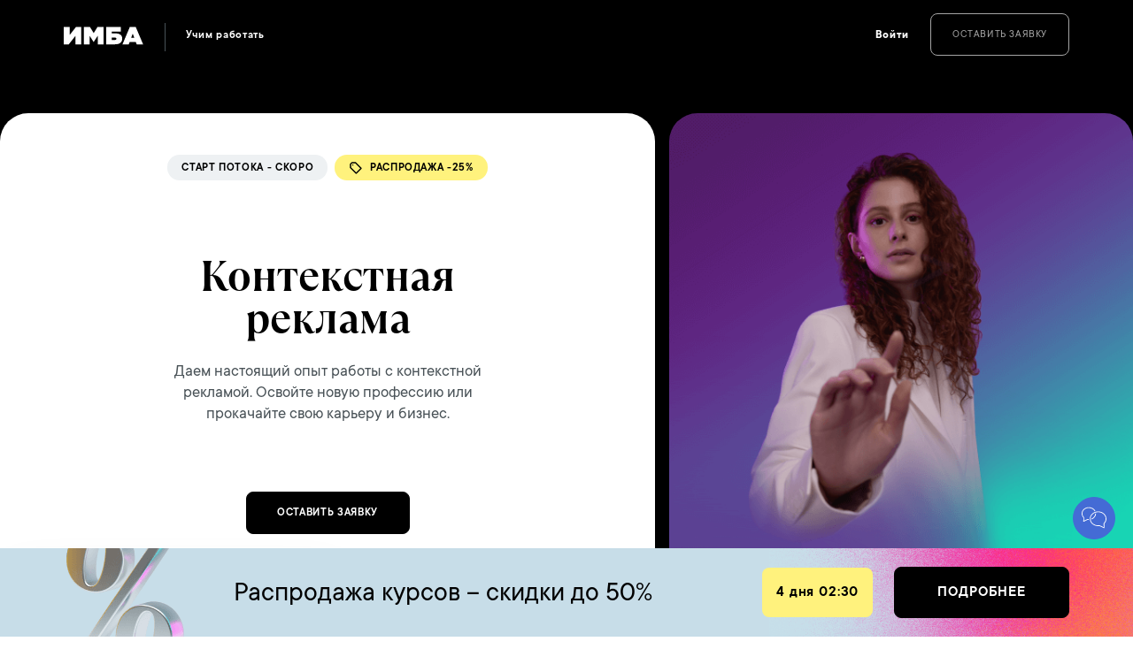

--- FILE ---
content_type: text/html; charset=utf-8
request_url: https://imba.ru/course/kontekstnaya-reklama
body_size: 102472
content:

                    <!DOCTYPE html>
        
        
            
        
            
        
    <html lang="ru-RU" data-website-id="1" data-oe-company-name="IMBA">
            
        
            
                
            
            
            
            
                
            
        
        
    <head>
                <meta charset="utf-8"/>
                <meta http-equiv="X-UA-Compatible" content="IE=edge,chrome=1"/>
            <meta name="viewport" content="width=device-width, initial-scale=1, user-scalable=no"/>
        

                
            <meta name="yandex-verification" content="9ccd98b931cd613c"/>
            <link href="/theme_imba/static/src/fonts/Gotham/Gotham-Medium.otf" as="font" rel="preload" crossorigin="anonymous"/>
            <link href="/theme_imba/static/src/fonts/Gotham/Gotham-Light.otf" as="font" rel="preload" crossorigin="anonymous"/>
            <link href="/theme_imba/static/src/fonts/Gotham/Gotham-Bold.otf" as="font" rel="preload" crossorigin="anonymous"/>
            <link href="/theme_imba/static/src/fonts/Gotham/Gotham-Book.otf" as="font" rel="preload" crossorigin="anonymous"/>
            <link href="/theme_imba/static/src/fonts/Commons/Commons_ExtraLight.otf" as="font" rel="preload" crossorigin="anonymous"/>
            <link href="/theme_imba/static/src/fonts/Commons/Commons_Regular.otf" as="font" rel="preload" crossorigin="anonymous"/>
            <link href="/theme_imba/static/src/fonts/Commons/Commons_DemiBold.otf" as="font" rel="preload" crossorigin="anonymous"/>
            <link href="/theme_imba/static/src/fonts/Commons/Commons_Bold.otf" as="font" rel="preload" crossorigin="anonymous"/>
            <link href="/theme_imba/static/src/fonts/Ramillas/Ramillas-Light.otf" as="font" rel="preload" crossorigin="anonymous"/>
            <link href="/theme_imba/static/src/fonts/Ramillas/Ramillas-Regular.otf" as="font" rel="preload" crossorigin="anonymous"/>
            <link href="/theme_imba/static/src/fonts/Ramillas/Ramillas-Medium.otf" as="font" rel="preload" crossorigin="anonymous"/>
            <link href="/theme_imba/static/src/fonts/Ramillas/Ramillas-Bold.otf" as="font" rel="preload" crossorigin="anonymous"/>
            <link href="/theme_imba/static/src/fonts/Ramillas/Ramillas-Italic.otf" as="font" rel="preload" crossorigin="anonymous"/>
            <link href="https://www.googletagmanager.com/" rel="preconnect" crossorigin="anonymous"/>
            <link href="https://www.googleoptimize.com/" rel="preconnect" crossorigin="anonymous"/>
            <link href="https://mc.yandex.ru/" rel="preconnect" crossorigin="anonymous"/>
        <title>Курс Контекстная реклама для начинающих, бесплатный вводный модуль</title>
                <link rel="apple-touch-icon" sizes="120x120" href="/imba_seo/static/img/favicon/apple-touch-icon.png"/>
            <link rel="icon" type="image/png" sizes="32x32" href="/imba_seo/static/img/favicon/favicon-32x32.png"/>
            <link rel="icon" type="image/png" sizes="16x16" href="/imba_seo/static/img/favicon/favicon-16x16.png"/>
            <link rel="manifest" href="/imba_seo/static/img/favicon/site.webmanifest"/>
            <link rel="mask-icon" href="/imba_seo/static/img/favicon/safari-pinned-tab.svg" color="#5bbad5"/>
            <link rel="preload" href="/web/static/lib/fontawesome/fonts/fontawesome-webfont.woff2?v=4.7.0" as="font" crossorigin=""/>
            <link type="text/css" rel="stylesheet" href="/web/content/207587-bf0f3d8/1/web.assets_common.css" data-asset-xmlid="web.assets_common" data-asset-version="bf0f3d8"/>
            <link type="text/css" rel="stylesheet" href="/web/content/212580-8785373/1/web.assets_frontend.css" data-asset-xmlid="web.assets_frontend" data-asset-version="8785373"/>
        
    
        
            <meta name="apple-mobile-web-app-title" content="IMBA"/>
            <meta name="application-name" content="IMBA"/>
            <meta name="msapplication-TileColor" content="#00aba9"/>
            <meta name="theme-color" content="#ffffff"/>
            <meta name="viewport" content="width=device-width, initial-scale=1, user-scalable=no"/>
        <meta name="generator" content="Odoo"/>
        
        
        
            
            
            
        <meta name="description" content="Курс Профессия Менеджер по контекстной рекламе в академии IMBA. Бесплатный вводный модуль программы. Онлайн обучение на специалиста по контекстной рекламе с нуля без опыта работы."/>
        
        
            
            
            
                
                    
                        <meta property="og:type" content="website"/>
                    
                
                    
                        <meta property="og:title" content="Курс Контекстная реклама для начинающих, бесплатный вводный модуль"/>
                    
                
                    
                        <meta property="og:site_name" content="IMBA"/>
                    
                
                    
                        <meta property="og:url" content="https://imba.ru/course/kontekstnaya-reklama"/>
                    
                
                    
                        <meta property="og:image" content="https://imba.ru/web/image/208201-b7326311/Screenshot_5.jpg"/>
                    
                
                    
                        <meta property="og:description" content="Курс Профессия Менеджер по контекстной рекламе в академии IMBA. Бесплатный вводный модуль программы. Онлайн обучение на специалиста по контекстной рекламе с нуля без опыта работы."/>
                    
                
            
            
            
                
                    <meta name="twitter:card" content="summary_large_image"/>
                
                    <meta name="twitter:title" content="Курс Контекстная реклама для начинающих, бесплатный вводный модуль"/>
                
                    <meta name="twitter:image" content="https://imba.ru/web/image/208201-b7326311/Screenshot_5.jpg"/>
                
                    <meta name="twitter:description" content="Курс Профессия Менеджер по контекстной рекламе в академии IMBA. Бесплатный вводный модуль программы. Онлайн обучение на специалиста по контекстной рекламе с нуля без опыта работы."/>
                
            
        

        
            
            
        
        
            <link rel="canonical" href="https://imba.ru/course/kontekstnaya-reklama"/>
            
        <link rel="preconnect" href="https://fonts.gstatic.com/" crossorigin=""/>
    
        
        <script id="web.layout.odooscript" type="text/javascript">
                    var odoo = {
                        csrf_token: "1fb0c8dc28a1d2744a18a50a2dc46de1644c6d8ao1800556180",
                        debug: "",
                    };
                </script>
            <script type="text/javascript">
                odoo.session_info = {"is_admin": false, "is_system": false, "is_website_user": true, "user_id": false, "is_frontend": true, "translationURL": "/website/translations", "cache_hashes": {"translations": "32b201ba5211390f0812e3baeb43e560d718fd19"}, "promocode": null};
                if (!/(^|;\s)tz=/.test(document.cookie)) {
                    const userTZ = Intl.DateTimeFormat().resolvedOptions().timeZone;
                    document.cookie = `tz=${userTZ}; path=/`;
                }
            </script>
            <script defer="defer" type="text/javascript" src="/web/content/169843-a9e7572/1/web.assets_common_minimal_js.js" data-asset-xmlid="web.assets_common_minimal_js" data-asset-version="a9e7572"></script>
            <script defer="defer" type="text/javascript" src="/web/content/169844-9ad155a/1/web.assets_frontend_minimal_js.js" data-asset-xmlid="web.assets_frontend_minimal_js" data-asset-version="9ad155a"></script>
            
        
    
            <script defer="defer" type="text/javascript" data-src="/web/content/207591-730d3be/1/web.assets_common_lazy.js" data-asset-xmlid="web.assets_common_lazy" data-asset-version="730d3be"></script>
            <script defer="defer" type="text/javascript" data-src="/web/content/212321-cdd52cc/1/web.assets_frontend_lazy.js" data-asset-xmlid="web.assets_frontend_lazy" data-asset-version="cdd52cc"></script>
        
    
        

                
            
            
                
            
            
            
            

            <script>
                window.advcake_data = window.advcake_data || [];

                window.advcake_data.push({
                pageType: 2,
                user: {
                    email: odoo.session_info.user_id || "",
                },
                leadInfo: {id: '', leadid: '97', name: 'Контекстная реклама: программа', totalPrice: '99990.0'},
                currentLead: {id: '', name: 'Контекстная реклама: программа'},
                })
            </script>

            <script>
                if (!localStorage.getItem('enter_url')) {
                    localStorage.setItem('enter_url', window.location.href.split("#")[0]);
                }

                if (!localStorage.getItem('http_referrer')) {
                    localStorage.setItem('http_referrer', document.referrer);
                }
            </script>
        
        
    
             <noscript><div>
            <img src="https://top-fwz1.mail.ru/counter?id=3188043;js=na" style="border:0;position:absolute;left:-9999px;" alt="Top.Mail.Ru" loading="lazy"/>
            </div></noscript>
            <noscript><img src="https://vk.com/rtrg?p=VK-RTRG-501606-7Bars" style="position:fixed; left:-999px;" alt="" loading="lazy"/></noscript>

                        <script>(function(w,d,s,l,i){w[l]=w[l]||[];w[l].push({'gtm.start':
            new Date().getTime(),event:'gtm.js'});var f=d.getElementsByTagName(s)[0],
            j=d.createElement(s),dl=l!='dataLayer'?'&l='+l:'';j.async=true;j.src=
            'https://www.googletagmanager.com/gtm.js?id='+i+dl;f.parentNode.insertBefore(j,f);
            })(window,document,'script','dataLayer','GTM-K5XD5TD');</script>
            <script>
                var _tmr = window._tmr || (window._tmr = []);
                _tmr.push({id: "3188043", type: "pageView", start: (new Date()).getTime(), pid: "USER_ID"});
                var __cs = __cs || [];
                __cs.push(["setCsAccount", "fsBcwN5_B9AEqs7tP4I13qI5vL6iUN7w"]);
                var gtag = gtag || [];
            </script>
            <script type="text/javascript" src="/theme_imba/static/src/lib/lazysizes.js"></script>
            <script type="text/javascript" src="/theme_imba/static/src/lib/ls.unveilhooks.min.js"></script>
            <script type="text/javascript" src="/theme_imba/static/src/lib/ls.bgset.min.js"></script>
        </head>
            <body class="redesign-junr">
                
        
    
            
            
        <div id="wrapwrap" class="   ">
                
            <noscript><iframe src="https://www.googletagmanager.com/ns.html?id=GTM-K5XD5TD" height="0" width="0" style="display:none;visibility:hidden"></iframe></noscript>
            <noindex>
                <svg xmlns="http://www.w3.org/2000/svg" xmlns:xlink="http://www.w3.org/1999/xlink" class="d-none" width="0" height="0">
                    <symbol id="menu" width="100%" height="100%" fill="none" viewBox="0 0 25 20">
                        <path d="M0 1H25" stroke="currentColor" stroke-width="2"></path>
                        <path d="M0 10H25" stroke="currentColor" stroke-width="2"></path>
                        <path d="M0 19H25" stroke="currentColor" stroke-width="2"></path>
                    </symbol>
                    <symbol id="course-slide" viewBox="0 0 79 63" stroke="none">
                        <path d="M64.327 33.2721C64.0605 31.547 63.8315 30.0536 63.7567 29.0952C63.5089 25.8946 62.602 24.1917 60.718 23.3314C59.9088 22.97 59.0211 22.7973 58.1281 22.8277C57.857 21.74 57.3053 19.9792 56.4638 19.1857C55.0146 17.8216 53.0278 17.7815 51.8637 17.9108C51.7014 17.4011 51.4146 16.9354 51.027 16.5518C50.6394 16.1683 50.1619 15.8778 49.6338 15.7042C48.3534 15.349 46.9806 15.4553 45.777 16.0029C45.4124 10.6759 44.9449 5.77682 44.412 4.77383C44.2264 4.36489 43.933 4.00873 43.5602 3.74001C43.1875 3.47129 42.7481 3.29916 42.2849 3.24037C40.8497 3.07098 39.4426 4.03831 39.0125 4.50637C38.7133 4.83624 38.4982 5.0725 38.5169 14.7592C38.5169 19.3016 38.6011 24.4547 38.6712 25.3686C38.732 26.1487 38.6198 28.9347 38.4889 31.6094C38.2606 31.272 38.062 30.9171 37.8952 30.5484C36.8387 28.3196 34.6228 26.4964 31.7197 25.431C29.8076 24.7356 28.0265 24.9228 26.9466 25.9302C26.559 26.2864 26.2884 26.7424 26.1681 27.2427C26.0477 27.743 26.0827 28.2659 26.2687 28.7475C26.6287 29.7015 27.4468 30.6331 28.3911 31.7119C29.2662 32.6502 30.0487 33.6634 30.7286 34.7387C31.3413 35.8605 31.8617 37.026 32.2853 38.2247C32.7706 39.6167 33.3968 40.9604 34.1553 42.2366C34.5059 42.7894 34.8892 43.3733 35.2819 43.9751C36.4797 45.7336 37.5723 47.5553 38.5543 49.4314C39.7184 51.8519 43.9445 53.8891 44.4213 54.1388C44.5323 54.1936 44.6536 54.2266 44.7782 54.236C44.9028 54.2453 45.0281 54.2307 45.1467 54.1931C45.2653 54.1555 45.3747 54.0956 45.4686 54.0169C45.5625 53.9382 45.6389 53.8424 45.6933 53.7351C45.7477 53.6279 45.7789 53.5112 45.7853 53.3922C45.7916 53.2732 45.7728 53.1542 45.7301 53.0422C45.6873 52.9302 45.6214 52.8276 45.5364 52.7403C45.4513 52.653 45.3487 52.5828 45.2348 52.534C44.0988 51.9946 40.99 50.2516 40.2326 48.678C39.2118 46.7276 38.0723 44.8358 36.82 43.0123C36.4319 42.4194 36.0533 41.8399 35.7073 41.2916C35.0218 40.1245 34.4552 38.8975 34.015 37.6273C33.5599 36.3404 32.9987 35.0898 32.3367 33.8873C31.604 32.7146 30.7572 31.6101 29.8076 30.5886C29.0082 29.697 28.2556 28.8055 28.0078 28.1636C27.9433 28.0036 27.9306 27.8288 27.9715 27.6619C28.0123 27.495 28.1048 27.3437 28.2369 27.2274C28.6576 26.8352 29.6113 26.6033 31.0418 27.1204C34.361 28.3285 35.684 30.2409 36.1842 31.3063C36.6584 32.3997 37.4025 33.3677 38.3533 34.128C38.3066 34.9393 38.2692 35.657 38.2364 36.183C38.2224 36.4188 38.3071 36.6503 38.4718 36.8267C38.6366 37.003 38.8681 37.1098 39.1153 37.1236H39.1574C39.3959 37.124 39.6256 37.0375 39.7995 36.8817C39.9733 36.7259 40.0781 36.5126 40.0924 36.2855C40.0924 35.9022 40.6534 26.9243 40.5225 25.2393C40.3729 23.1486 40.284 7.66244 40.5599 5.56731C40.977 5.22862 41.5034 5.03665 42.0512 5.02347C42.1634 5.02347 42.4625 5.0725 42.7337 5.5896C43.1591 6.41874 43.6687 12.0622 44.0801 18.9985C44.0801 19.0386 44.0801 19.0742 44.0801 19.1188C44.0801 19.1634 44.0801 19.1411 44.0801 19.1545C44.3044 22.8366 44.5008 26.8797 44.6551 30.7446C44.6644 30.981 44.7718 31.2043 44.9537 31.3652C45.1356 31.5261 45.3771 31.6116 45.6251 31.6027C45.8731 31.5938 46.1072 31.4914 46.276 31.3179C46.4447 31.1445 46.5343 30.9142 46.525 30.6777C46.4549 28.8946 46.2445 23.8708 45.9266 18.7042C45.9178 18.5185 45.9556 18.3334 46.0369 18.1644C46.1182 17.9953 46.2407 17.8473 46.3941 17.7325C47.086 17.2109 48.395 17.2109 49.0401 17.407C50.0686 17.7235 50.2088 18.9673 50.2135 19.0163C50.2135 19.0965 51.0456 27.3032 51.1485 29.1665C51.1616 29.3944 51.2659 29.6088 51.4399 29.7655C51.6138 29.9222 51.8441 30.0094 52.0835 30.0091H52.1396C52.3868 29.9953 52.6183 29.8885 52.783 29.7121C52.9478 29.5358 53.0325 29.3043 53.0184 29.0685C52.9249 27.5083 52.364 21.8247 52.1536 19.676C52.967 19.6003 54.2573 19.6404 55.1315 20.4606C55.6691 20.9643 56.2301 22.8232 56.4592 23.9822V24.0134C56.4592 24.0134 56.4592 24.0357 56.4592 24.0491C56.9375 25.9341 57.1047 27.8788 56.9547 29.8129C56.9424 29.9294 56.9543 30.0471 56.9897 30.1592C57.0251 30.2713 57.0834 30.3756 57.1611 30.4663C57.2388 30.557 57.3344 30.6321 57.4426 30.6875C57.5508 30.7429 57.6693 30.7775 57.7915 30.7892H57.885C58.1176 30.7903 58.3423 30.7087 58.5152 30.5603C58.688 30.4119 58.7967 30.2074 58.82 29.9868C58.9727 28.1984 58.8673 26.3985 58.5068 24.6375C58.9923 24.6595 59.4687 24.7715 59.9092 24.9674C60.9284 25.4131 61.6483 26.3047 61.8774 29.2468C61.9568 30.2676 62.1906 31.7877 62.4617 33.5485C62.9619 36.8116 63.5884 40.8726 63.4528 43.3555C63.2471 47.1178 61.6249 52.8683 61.6109 52.9263C61.5771 53.0463 61.5701 53.1718 61.5902 53.2947C61.6104 53.4175 61.6572 53.535 61.7278 53.6395L63.5977 56.439C63.7352 56.629 63.9447 56.7608 64.182 56.8066C64.4194 56.8524 64.6661 56.8086 64.8703 56.6844C65.0744 56.5602 65.2201 56.3653 65.2766 56.1408C65.3331 55.9162 65.296 55.6795 65.1731 55.4805L63.5182 53.011C63.8922 51.6291 65.1311 46.8682 65.3181 43.4491C65.4817 40.7834 64.8412 36.6154 64.327 33.2721Z" fill="currentColor"></path>
                        <path d="M6.434 6.90371H33.6512C33.8763 8.12778 34.4937 9.25526 35.4183 10.1311C35.5052 10.2139 35.6083 10.2796 35.7218 10.3245C35.8353 10.3693 35.9569 10.3924 36.0798 10.3924C36.2027 10.3924 36.3243 10.3693 36.4378 10.3245C36.5513 10.2796 36.6544 10.2139 36.7413 10.1311C36.8282 10.0483 36.8971 9.94993 36.9441 9.8417C36.9911 9.73348 37.0153 9.61748 37.0153 9.50034C37.0153 9.38319 36.9911 9.26719 36.9441 9.15897C36.8971 9.05074 36.8282 8.9524 36.7413 8.86957C36.0116 8.17093 35.5575 7.25324 35.4561 6.27195C35.3547 5.29066 35.6122 4.30612 36.1849 3.48512C36.7576 2.66413 37.6104 2.05715 38.5987 1.76703C39.587 1.47692 40.6501 1.52149 41.6079 1.89321C41.7214 1.9377 41.8431 1.96043 41.9659 1.96009C42.0886 1.95975 42.2102 1.93635 42.3235 1.89123C42.5523 1.80011 42.7338 1.62604 42.828 1.40732C42.8747 1.29902 42.8985 1.18302 42.8981 1.06594C42.8978 0.94886 42.8732 0.832993 42.8259 0.724955C42.7786 0.616917 42.7094 0.518824 42.6224 0.436276C42.5353 0.353729 42.432 0.288343 42.3184 0.243853C41.4134 -0.11119 40.4346 -0.261918 39.4584 -0.196558C38.4821 -0.131198 37.535 0.148481 36.6909 0.620632C35.8468 1.09278 35.1285 1.74462 34.5923 2.52524C34.0561 3.30585 33.7164 4.1941 33.5998 5.12061H6.434C6.18603 5.12061 5.94821 5.21454 5.77287 5.38174C5.59753 5.54894 5.49902 5.77571 5.49902 6.01216C5.49902 6.24861 5.59753 6.47538 5.77287 6.64258C5.94821 6.80977 6.18603 6.90371 6.434 6.90371Z" fill="currentColor"></path>
                        <path d="M47.5718 5.12109C47.3238 5.12109 47.086 5.21502 46.9107 5.38222C46.7353 5.54942 46.6368 5.77619 46.6368 6.01264C46.6368 6.24909 46.7353 6.47586 46.9107 6.64306C47.086 6.81026 47.3238 6.90419 47.5718 6.90419H64.4014C64.6494 6.90419 64.8872 6.81026 65.0625 6.64306C65.2379 6.47586 65.3364 6.24909 65.3364 6.01264C65.3364 5.77619 65.2379 5.54942 65.0625 5.38222C64.8872 5.21502 64.6494 5.12109 64.4014 5.12109H47.5718Z" fill="currentColor"></path>
                        <path d="M12.0431 34.5412C13.6155 34.5395 15.1348 33.9979 16.3229 33.0156C17.511 32.0333 18.2885 30.676 18.5131 29.1919H23.2628C23.5108 29.1919 23.7486 29.098 23.9239 28.9308C24.0993 28.7636 24.1978 28.5368 24.1978 28.3004C24.1978 28.0639 24.0993 27.8372 23.9239 27.67C23.7486 27.5028 23.5108 27.4088 23.2628 27.4088H18.5131C18.3338 26.2246 17.8013 25.1144 16.979 24.2106C16.1566 23.3068 15.0791 22.6474 13.8749 22.3111C12.6706 21.9748 11.3903 21.9757 10.1866 22.3137C8.98284 22.6518 7.90637 23.3126 7.08544 24.2176C6.2645 25.1226 5.73371 26.2335 5.55629 27.418C5.37887 28.6026 5.56231 29.8108 6.08475 30.8987C6.6072 31.9866 7.44662 32.9084 8.503 33.5542C9.55939 34.2 10.7882 34.5426 12.0431 34.5412ZM12.0431 23.8427C12.9677 23.8427 13.8715 24.1041 14.6403 24.5939C15.4091 25.0837 16.0083 25.7799 16.3621 26.5945C16.7159 27.409 16.8085 28.3053 16.6281 29.1701C16.4477 30.0348 16.0025 30.8291 15.3487 31.4525C14.6949 32.0759 13.8619 32.5005 12.9551 32.6725C12.0482 32.8445 11.1083 32.7562 10.2541 32.4188C9.39983 32.0814 8.66971 31.51 8.15603 30.777C7.64235 30.0439 7.36817 29.182 7.36817 28.3004C7.36817 27.1181 7.8607 25.9843 8.73741 25.1483C9.61412 24.3123 10.8032 23.8427 12.0431 23.8427Z" fill="currentColor"></path>
                        <path d="M6.434 51.4815H19.5985C19.8344 52.9566 20.6167 54.3023 21.8037 55.2746C22.9907 56.2469 24.5037 56.7815 26.0685 56.7815C27.6334 56.7815 29.1464 56.2469 30.3334 55.2746C31.5203 54.3023 32.3027 52.9566 32.5386 51.4815H35.8858C36.1338 51.4815 36.3716 51.3876 36.5469 51.2204C36.7223 51.0532 36.8208 50.8264 36.8208 50.59C36.8208 50.3535 36.7223 50.1268 36.5469 49.9596C36.3716 49.7924 36.1338 49.6984 35.8858 49.6984H32.5386C32.3027 48.2234 31.5203 46.8777 30.3334 45.9054C29.1464 44.9331 27.6334 44.3984 26.0685 44.3984C24.5037 44.3984 22.9907 44.9331 21.8037 45.9054C20.6167 46.8777 19.8344 48.2234 19.5985 49.6984H6.434C6.18603 49.6984 5.94821 49.7924 5.77287 49.9596C5.59753 50.1268 5.49902 50.3535 5.49902 50.59C5.49902 50.8264 5.59753 51.0532 5.77287 51.2204C5.94821 51.3876 6.18603 51.4815 6.434 51.4815ZM26.0685 46.1323C26.9931 46.1323 27.897 46.3937 28.6658 46.8835C29.4345 47.3733 30.0337 48.0695 30.3876 48.8841C30.7414 49.6986 30.834 50.5949 30.6536 51.4596C30.4732 52.3244 30.028 53.1187 29.3742 53.7421C28.7204 54.3655 27.8874 54.7901 26.9806 54.9621C26.0737 55.1341 25.1338 55.0458 24.2795 54.7084C23.4253 54.371 22.6952 53.7996 22.1815 53.0666C21.6678 52.3335 21.3936 51.4716 21.3936 50.59C21.3936 49.4077 21.8862 48.2739 22.7629 47.4379C23.6396 46.6019 24.8287 46.1323 26.0685 46.1323Z" fill="currentColor"></path>
                    </symbol>
                    <symbol id="arrow-right-small" width="100%" height="100%" stroke="none" viewBox="0 0 24 24">
                        <path d="M22 12L18 8V11H3V13H18V16L22 12Z"></path>
                    </symbol>
                    <symbol id="arrow-right" width="100%" height="100%" viewBox="0 0 34 17" stroke="none">
                        <path d="M32.6334 7.86518L32.6322 7.86399L26.1007 1.364C25.6114 0.877059 24.82 0.878871 24.3329 1.36825C23.8459 1.85756 23.8478 2.64899 24.3371 3.13599L28.7224 7.49999H2.25C1.55962 7.49999 1 8.05961 1 8.74999C1 9.44036 1.55962 9.99999 2.25 9.99999H28.7223L24.3372 14.364C23.8479 14.851 23.846 15.6424 24.333 16.1317C24.8201 16.6212 25.6116 16.6229 26.1008 16.136L32.6323 9.63599L32.6334 9.6348C33.123 9.14618 33.1214 8.35218 32.6334 7.86518Z" fill="currentColor"></path>
                    </symbol>
                    <symbol id="arrow-right-light" width="100%" height="100%" viewBox="0 0 34 17" stroke="none">
                        <path id="arrow-light" d="M32.6334 7.86518L32.6322 7.86399L26.1007 1.364C25.6114 0.877059 24.82 0.878871 24.3329 1.36825C23.8459 1.85756 23.8478 2.64899 24.3371 3.13599L28.7224 7.49999H2.25C1.55962 7.49999 1 8.05961 1 8.74999C1 9.44036 1.55962 9.99999 2.25 9.99999H28.7223L24.3372 14.364C23.8479 14.851 23.846 15.6424 24.333 16.1317C24.8201 16.6212 25.6116 16.6229 26.1008 16.136L32.6323 9.63599L32.6334 9.6348C33.123 9.14618 33.1214 8.35218 32.6334 7.86518Z" stroke="#2F3A4F" fill="#2F3A4F"></path>
                    </symbol>
                    <symbol id="arrow-bottom-small" width="100%" height="100%" viewBox="0 0 17 9" fill="none">
                        <path d="M16 0.758545L8.5 7.99992L0.999999 0.758545" stroke="currentColor" stroke-width="1.4"></path>
                    </symbol>
                    <symbol id="slide-left" width="100%" height="100%" viewBox="0 0 10 19" fill="none">
                        <path d="M9 18L0.999999 9.5L9 1" stroke-width="1.4"></path>
                    </symbol>
                    <symbol id="slide-right" width="100%" height="100%" viewBox="0 0 10 19" fill="none">
                        <path d="M1 1L9 9.5L1 18" stroke-width="1.4"></path>
                    </symbol>
                    <symbol id="quote" width="61" height="43" viewBox="0 0 61 43" stroke="none" fill="currentColor">
                        <path d="M34.2788 43H56.1416V21.6335H47.7743C47.0996 14.0217 51.6881 9.34783 61 8.41305L59.2456 0C43.1858 0.267085 34.2788 7.34472 34.2788 24.9721V43ZM0 43H21.8628V21.6335H13.4956C12.8208 14.0217 17.4093 9.34783 26.7212 8.41305L24.9668 0C8.90708 0.267085 0 7.34472 0 24.9721V43Z"></path>
                    </symbol>
                    <symbol id="sber" width="36" height="40" viewBox="0 0 36 40" fill="none" stroke="none">
                        <path fill-rule="evenodd" clip-rule="evenodd" d="M21.2661 0C20.6353 0 20.0335 0.0778445 19.4607 0.226468C18.8879 0.0778445 18.2788 0 17.6552 0C14.1749 0 11.3398 2.44874 11.3398 5.44951H12.2027C12.2027 2.90876 14.6534 0.835115 17.6552 0.835115C17.735 0.835115 17.8148 0.842199 17.8945 0.842199C16.1326 1.81179 14.958 3.51034 14.958 5.44243H15.8208C15.8208 3.43249 17.3507 1.72686 19.4679 1.09698C21.5924 1.72686 23.1151 3.43956 23.1151 5.44243H23.9779C23.9779 3.51034 22.8033 1.80471 21.0414 0.842199C21.1211 0.842199 21.2009 0.835115 21.2806 0.835115C24.2897 0.835115 26.7332 2.90169 26.7332 5.44951H27.596C27.5815 2.44874 24.7465 0 21.2661 0Z" fill="#2F3645"></path>
                        <path fill-rule="evenodd" clip-rule="evenodd" d="M0 39.3124L2.86405 6.43844H34.3541L36 25.2994L0 39.3124Z" fill="#2F3645"></path>
                        <path fill-rule="evenodd" clip-rule="evenodd" d="M24.5947 16.5547L23.8547 30.4449L34.1483 40.0004H0L24.5947 16.5547Z" fill="#17A853"></path>
                    </symbol>
                    <symbol id="intense-student-m" width="29" height="43" viewBox="0 0 29 43" fill="none">
                        <path d="M18.1178 29.063L18.1179 29.0629C18.4083 28.8858 18.7873 28.9779 18.9644 29.2688C19.5305 30.1989 20.5197 30.7545 21.6092 30.7545C25.6387 30.7543 28.9 34.0176 28.9 38.0505V42.2834C28.9 42.624 28.6241 42.9 28.2839 42.9C27.9438 42.9 27.6679 42.624 27.6679 42.2834V38.0505C27.6679 34.6996 24.9581 31.9876 21.6092 31.9877C20.0857 31.9877 18.7041 31.2114 17.9121 29.9103C17.7351 29.6195 17.8272 29.24 18.1178 29.063ZM10.6865 30.5949L10.6156 30.5464L10.557 30.6093C9.8187 31.401 8.96187 31.7458 8.32143 31.8926C8.00121 31.966 7.73603 31.9897 7.56855 31.9952C7.48437 31.9979 7.42641 31.996 7.39936 31.9938L7.39173 31.9931C7.39139 31.9931 7.39109 31.9931 7.39082 31.993V31.9877C4.04213 31.9876 1.3321 34.6993 1.3321 38.0505V42.2834C1.3321 42.624 1.05619 42.9 0.716052 42.9C0.375909 42.9 0.1 42.624 0.1 42.2834V38.0505C0.1 34.018 3.36069 30.7545 7.39064 30.7545C9.09805 30.7545 10.4827 29.3777 10.4827 27.668V27.4793V27.4163L10.4259 27.3891C7.33275 25.909 5.162 22.7988 5.02968 19.1775L5.02691 19.1016L4.95314 19.0839C3.71025 18.7848 2.78519 17.6717 2.78519 16.3489V12.6341H2.78522L2.78517 12.6319C2.7462 10.8204 3.01669 6.30334 6.30337 3.13289L6.23394 3.06092L6.30337 3.13289C10.3588 -0.77924 16.8788 -0.540419 21.6896 1.77716C22.0942 1.97229 22.1563 2.52039 21.8199 2.80407L21.6693 2.93098L21.8606 2.97767C24.2831 3.569 26.3717 5.05908 27.7137 7.19183L27.7138 7.19192C27.7188 7.19988 27.724 7.20799 27.7293 7.21627C27.8001 7.32696 27.8905 7.46827 27.8638 7.68976L27.8638 7.68979C27.8449 7.84742 27.7999 7.97083 27.6864 8.08612C26.7953 8.99055 26.3044 10.1894 26.3044 11.4611V16.349C26.3044 16.6896 26.0285 16.9656 25.6883 16.9656C25.3482 16.9656 25.0723 16.6896 25.0723 16.349V11.4611C25.0723 10.0478 25.5547 8.70677 26.4406 7.62944L26.4888 7.57084L26.4454 7.50865C25.0558 5.51984 22.8878 4.24102 20.4369 3.9784L19.1784 3.8435L19.1677 3.94271L19.1784 3.8435C18.5458 3.77574 18.4212 2.90258 19.0094 2.66029L18.9713 2.56783L19.0094 2.66029L19.5818 2.42445L19.8251 2.32423L19.5767 2.23757C15.8302 0.930533 11.9422 0.998973 8.98589 2.66474C6.02402 4.33362 4.01721 7.59445 4.01721 12.6263V16.3489C4.01721 16.957 4.36725 17.4842 4.87671 17.7486L5.02276 17.8244V17.6598V13.0144C5.02276 10.3038 7.22664 8.09838 9.93513 8.09838H19.0648C21.7733 8.09838 23.9771 10.3036 23.9771 13.0141V18.8813C23.9771 25.0475 17.9549 29.7316 11.8278 27.9264L11.7095 27.8916L11.6999 28.0145C11.6605 28.5143 11.5362 28.9964 11.3337 29.4444L11.2993 29.5207L11.3682 29.568C12.5947 30.4109 14.144 30.7512 15.6736 30.4176C16.0059 30.3452 16.3342 30.556 16.4067 30.8888C16.4791 31.2216 16.2683 31.55 15.9359 31.6225C14.0791 32.0274 12.1905 31.6222 10.6865 30.5949ZM7.39082 32.0877L7.39082 31.9931C7.39178 31.9933 7.39376 31.9938 7.39636 31.9945C7.39833 31.9951 7.405 31.9971 7.4131 32.0013C7.41712 32.0034 7.42482 32.0077 7.43312 32.0151C7.44073 32.0218 7.45603 32.0375 7.46307 32.0634C7.46615 32.0747 7.46708 32.0858 7.46634 32.0964C7.43315 32.096 7.4077 32.0949 7.39082 32.0935L7.39082 32.0877ZM14.5 27.0779C19.0465 27.0779 22.745 23.3765 22.745 18.8269V13.0141C22.745 10.9835 21.0942 9.33152 19.0648 9.33152H9.93513C7.90567 9.33152 6.25487 10.9836 6.25487 13.0144V18.8269C6.25487 23.3765 9.9534 27.0779 14.5 27.0779ZM19.6018 39.4276H21.75C22.0901 39.4276 22.366 39.7036 22.366 40.0441C22.366 40.3847 22.0901 40.6607 21.75 40.6607H19.6018C19.2617 40.6607 18.9858 40.3847 18.9858 40.0441C18.9858 39.7036 19.2617 39.4276 19.6018 39.4276Z" fill="#979DA7" stroke="white" stroke-width="0.2"></path>
                    </symbol>
                    <symbol id="arrow-slider-right" width="20" height="20" viewBox="0 0 20 20" fill="none">
                        <path d="M5.78947 1.05263L14.2105 10L5.78947 18.9474" stroke="#2F3A4F" stroke-width="1.15789"></path>
                    </symbol>
                    <symbol id="arrow-slider-left" width="20" height="20" viewBox="0 0 20 20" fill="none">
                        <path d="M9.42105 18.8947L0.999998 9.94737L9.42105 1" stroke="#2F3A4F" stroke-width="1.15789"></path>
                    </symbol>
                    <symbol id="intense-student-w" width="30" height="43" viewBox="0 0 30 43" fill="none">
                        <path d="M29.5498 38.0499V42.2833C29.5498 42.6791 29.2281 43 28.8313 43C28.4345 43 28.1128 42.6791 28.1128 42.2833V38.0499C28.1128 34.7538 25.4386 32.0862 22.1337 32.0862C20.5699 32.0862 19.1511 31.2916 18.3383 29.9606C18.1318 29.6226 18.2393 29.1817 18.5781 28.9757C18.9169 28.7697 19.3591 28.8769 19.5655 29.2149C20.1155 30.1153 21.0755 30.6528 22.1337 30.6528C26.2325 30.6528 29.5498 33.9611 29.5498 38.0499V38.0499ZM17.5624 32.5004L15.0001 34.479L10.6434 31.1147C11.5838 30.3612 12.192 29.2653 12.2905 28.0205C13.1503 28.2729 14.0595 28.409 15.0001 28.409C20.2991 28.409 24.6102 24.109 24.6102 18.8236C24.6102 18.7679 24.6114 13.8059 24.6078 13.7503C24.5834 13.3626 24.2593 13.0791 23.8917 13.0791C23.7686 13.0791 22.8833 13.2538 22.0167 12.7337C20.6652 11.9227 20.6583 10.145 20.6584 10.1272C20.6619 9.54492 20.0018 9.20128 19.5248 9.53785C16.5652 11.6276 13.0999 13.0446 9.33697 13.57C8.94404 13.6249 8.67002 13.9871 8.72508 14.3791C8.77537 14.7374 9.08307 14.9965 9.43577 14.9965C9.54893 14.9965 11.8787 14.7121 14.527 13.7527C16.2333 13.1345 17.8682 12.3279 19.401 11.3489C19.9306 13.331 21.4159 14.4337 23.1732 14.5332V18.8236C23.1732 23.3187 19.5069 26.9757 15.0002 26.9757C10.4936 26.9757 6.82723 23.3187 6.82723 18.8236V13.7958C6.82723 13.4001 6.50552 13.0792 6.10873 13.0792C5.71193 13.0792 5.39022 13.4001 5.39022 13.7958V18.8237C5.39022 22.6348 7.63178 25.9332 10.8688 27.477V27.666C10.8688 29.318 9.52666 30.6528 7.86664 30.6528C6.95764 30.6528 6.06202 30.8168 5.21482 31.1399L4.75093 30.7716C1.11071 27.8817 0.428936 22.7801 2.91146 19.0632C3.96946 17.4791 4.5819 15.5845 4.5819 13.5573V9.67536C4.5819 5.13071 8.28858 1.43333 12.8447 1.43333H17.1558C21.7119 1.43333 25.4186 5.13053 25.4186 9.675V13.5569C25.4186 15.5287 25.9935 17.4288 27.0811 19.0516C29.0703 22.0196 29.0663 25.9149 27.011 28.8898C26.7858 29.2157 26.8681 29.662 27.1948 29.8866C27.5216 30.1111 27.9689 30.0291 28.1941 29.7031C30.5868 26.2403 30.5896 21.7075 28.2757 18.255C27.3466 16.8687 26.8555 15.2442 26.8555 13.5569V9.675C26.8555 4.34022 22.5041 0 17.1557 0H12.8446C7.49616 0 3.1448 4.3404 3.1448 9.67536V13.5569C3.1448 15.2393 2.65056 16.8685 1.71533 18.2687C-1.1816 22.6065 -0.360612 28.5061 3.81041 31.8559C1.76141 33.1966 0.450402 35.4735 0.450402 38.0499V42.2833C0.450402 42.6791 0.772113 43 1.16891 43C1.5657 43 1.88741 42.6791 1.88741 42.2833V38.0499C1.88741 34.7537 4.5616 32.0862 7.86655 32.0862C8.34274 32.0862 8.81318 32.0109 9.26431 31.8625L14.5602 35.952C14.8193 36.152 15.181 36.152 15.44 35.952L18.4421 33.6337C18.756 33.3914 18.8133 32.9413 18.5704 32.6283C18.3275 32.3155 17.8763 32.2581 17.5624 32.5004V32.5004Z" fill="#979DA7"></path>
                    </symbol>
                    <symbol id="reload" width="100%" height="100%" stroke="none" viewBox="0 0 20 28">
                        <path d="M10 6.5V10.25L15 5.25L10 0.25V4C4.475 4 0 8.475 0 14C0 15.9625 0.575 17.7875 1.55 19.325L3.375 17.5C2.8125 16.4625 2.5 15.2625 2.5 14C2.5 9.8625 5.8625 6.5 10 6.5ZM18.45 8.675L16.625 10.5C17.175 11.55 17.5 12.7375 17.5 14C17.5 18.1375 14.1375 21.5 10 21.5V17.75L5 22.75L10 27.75V24C15.525 24 20 19.525 20 14C20 12.0375 19.425 10.2125 18.45 8.675Z" fill="white"></path>
                    </symbol>
                </svg>
            </noindex>
        
            <div class="access_cookie redesign-junr " id="access_cookie">
                <div class="container p-3 font-size--sm">
                    <div class="row align-items-center">
                        <div class="col">
                            <div>
                                Мы используем cookie-файлы. С их помощью мы заботимся о тебе, улучшая работу этого сайта
                            </div>
                        </div>
                        <div class="col-auto p-0 text-center">
                            <button type="button" class="btn my-auto p-1">
                                <svg xmlns="http://www.w3.org/2000/svg" width="24" height="24" viewBox="0 0 24 24" fill="none">
                                    <path d="M18 6L6 18" stroke="black" stroke-width="2" stroke-linecap="round" stroke-linejoin="round"></path>
                                    <path d="M6 6L18 18" stroke="black" stroke-width="2" stroke-linecap="round" stroke-linejoin="round"></path>
                                </svg>

                            </button>
                        </div>
                    </div>
                </div>
            </div>
        <header id="top" data-anchor="true" data-name="Header" class="  o_header_fixed">
                    <nav data-name="Navbar" class="navbar redesign-junr h-100 navbar-expand-md align-items-center navbar-light o_colored_level o_cc shadow-sm px-0 px-lg-3 ">
                <div id="top_menu_container" class="container d-block justify-content-between">
                    <div class="row">
                        <div class="col-12 d-flex position-static">
                            <div class="d-flex align-items-center justify-content-center justify-content-sm-start ">
                                <a href="/">
                                    <img class="mr-4" width="90" height="20" src="/theme_imba/static/src/img/logo/IMBA.svg" loading="lazy"/>
                                </a>
                                <p class="hr-left ml-4 mb-0 font-color--white font-size--md">
                                    Учим работать
                                </p>
                            </div>
                            <div class="menu-mobile ml-auto">
                                <div class="nav-head px-2 w-100 d-flex justify-content-end">
                                    <button class="navbar-toggler toggler-example p-0 d-block align-self-center collapse" type="button" data-toggle="modal" data-target="#modalMenu" id="hamburger-button">
                                        <svg xmlns="http://www.w3.org/2000/svg" width="26" height="18" viewBox="0 0 26 18" fill="none">
                                            <rect width="26" height="2" rx="1" fill="none"></rect>
                                            <rect y="8" width="26" height="2" rx="1" fill="none"></rect>
                                            <rect y="16" width="26" height="2" rx="1" fill="none"></rect>
                                        </svg>
                                    </button>
                                </div>
                            </div>
                            <div id="top_menu_collapse" class="collapse navbar-collapse order-last order-md-0 menu-desktop">
                                
                                
                                
                                <ul id="top_menu" class="nav navbar-nav font-color--white font-size--md o_menu_loading d-flex justify-content-center flex-grow-1">
                                    <li class="nav-item dropdown position-static">
                                        <a data-toggle="dropdown" href="#" class="nav-link dropdown-toggle o_mega_menu_toggle border-radius--sm d-flex align-items-center text-uppercase font-size--md">
                                            <span class="font-weight-bold">КУРСЫ</span>
                                        </a>
                                        <div data-name="Mega Menu" class="dropdown-menu o_mega_menu bg-transparent">
                                            
        <section class="s_mega_menu_multi_menus o_mega_menu_short bg-white border-radius--nm mx-auto">
            <div class="container p-4">
                <div class="row">
                    <div class="col-12 col-md-4 menu-col menu-col--1 d-flex flex-column justify-content-between">
                        <div>
                            <nav class="nav flex-column font-size--sm">
                                <a href="/course/targetolog" class="nav-link o_default_snippet_text p-3 font-color--black border-radius--md" data-name="Menu Item">
                                    <svg xmlns="http://www.w3.org/2000/svg" width="24" height="24" class="mr-2" viewBox="0 0 24 24" fill="none">
                                        <rect width="24" height="24" rx="8" fill="#F6F8F9"></rect>
                                        <circle cx="12" cy="12" r="7.5" stroke="black"></circle>
                                        <circle cx="12" cy="12" r="4.5" stroke="black"></circle>
                                        <path d="M12.5 12C12.5 12.2761 12.2761 12.5 12 12.5C11.7239 12.5 11.5 12.2761 11.5 12C11.5 11.7239 11.7239 11.5 12 11.5C12.2761 11.5 12.5 11.7239 12.5 12Z" stroke="black"></path>
                                        <g filter="url(#filter0_b_2702_4945)">
                                            <path d="M16.4991 22.1895L14.0148 14.3975C13.9365 14.1518 14.1826 13.9256 14.422 14.0232L22.2117 17.1976C22.478 17.3061 22.4568 17.6887 22.18 17.7699L18.9488 18.7186C18.6871 18.7955 18.4728 18.9844 18.3644 19.234L17.0694 22.2158C16.9573 22.474 16.5843 22.4567 16.4991 22.1895Z" fill="#FF00E5" fill-opacity="0.01"></path>
                                        </g>
                                        <g style="mix-blend-mode:multiply" filter="url(#filter1_b_2702_4945)">
                                            <path d="M16.4991 22.1895L14.0148 14.3975C13.9365 14.1518 14.1826 13.9256 14.422 14.0232L22.2117 17.1976C22.478 17.3061 22.4568 17.6887 22.18 17.7699L18.9488 18.7186C18.6871 18.7955 18.4728 18.9844 18.3644 19.234L17.0694 22.2158C16.9573 22.474 16.5843 22.4567 16.4991 22.1895Z" fill="#FF00E5"></path>
                                        </g>
                                        <g filter="url(#filter2_b_2702_4945)">
                                            <path d="M13.5385 14.5494L16.0227 22.3413C16.2507 23.0566 17.2353 23.089 17.528 22.415L18.8231 19.4332C18.8722 19.32 18.9698 19.2336 19.0897 19.1984L22.3209 18.2497C23.0429 18.0377 23.1134 17.0251 22.4004 16.7345L14.6107 13.5602C13.9829 13.3043 13.3299 13.8951 13.5385 14.5494Z" stroke="#F6F8F9"></path>
                                        </g>
                                        <defs>
                                            <filter id="filter0_b_2702_4945" x="4" y="4" width="28.3984" height="28.3999" filterUnits="userSpaceOnUse" color-interpolation-filters="sRGB">
                                                <feFlood flood-opacity="0" result="BackgroundImageFix"></feFlood>
                                                <feGaussianBlur in="BackgroundImage" stdDeviation="5"></feGaussianBlur>
                                                <feComposite in2="SourceAlpha" operator="in" result="effect1_backgroundBlur_2702_4945"></feComposite>
                                                <feBlend mode="normal" in="SourceGraphic" in2="effect1_backgroundBlur_2702_4945" result="shape"></feBlend>
                                            </filter>
                                            <filter id="filter1_b_2702_4945" x="4" y="4" width="28.3984" height="28.3999" filterUnits="userSpaceOnUse" color-interpolation-filters="sRGB">
                                                <feFlood flood-opacity="0" result="BackgroundImageFix"></feFlood>
                                                <feGaussianBlur in="BackgroundImage" stdDeviation="5"></feGaussianBlur>
                                                <feComposite in2="SourceAlpha" operator="in" result="effect1_backgroundBlur_2702_4945"></feComposite>
                                                <feBlend mode="normal" in="SourceGraphic" in2="effect1_backgroundBlur_2702_4945" result="shape"></feBlend>
                                            </filter>
                                            <filter id="filter2_b_2702_4945" x="2.99609" y="2.99854" width="30.4062" height="30.4014" filterUnits="userSpaceOnUse" color-interpolation-filters="sRGB">
                                                <feFlood flood-opacity="0" result="BackgroundImageFix"></feFlood>
                                                <feGaussianBlur in="BackgroundImage" stdDeviation="5"></feGaussianBlur>
                                                <feComposite in2="SourceAlpha" operator="in" result="effect1_backgroundBlur_2702_4945"></feComposite>
                                                <feBlend mode="normal" in="SourceGraphic" in2="effect1_backgroundBlur_2702_4945" result="shape"></feBlend>
                                            </filter>
                                        </defs>
                                    </svg>

                                    Таргетинг
                                </a>
                                <a href="/course/internet-marketolog" class="nav-link o_default_snippet_text p-3 font-color--black border-radius--md" data-name="Menu Item">
                                    <svg xmlns="http://www.w3.org/2000/svg" width="24" height="24" viewBox="0 0 23 23" fill="none" class="mr-2">
                                        <rect width="23" height="23" rx="8" fill="#F6F8F9"></rect>
                                        <path d="M11.5016 4.5999C10.5954 4.5999 9.69819 4.77838 8.86105 5.12513C8.0239 5.47189 7.26325 5.98014 6.62253 6.62087C5.9818 7.26159 5.47355 8.02224 5.12679 8.85939C4.78004 9.69653 4.60156 10.5938 4.60156 11.4999L8.05156 11.4999C8.05156 11.0468 8.1408 10.5982 8.31418 10.1796C8.48756 9.76107 8.74168 9.38075 9.06204 9.06038C9.38241 8.74002 9.76273 8.4859 10.1813 8.31252C10.5999 8.13914 11.0485 8.0499 11.5016 8.0499L11.5016 4.5999Z" fill="#FFE600"></path>
                                        <path d="M4.60156 11.4999C4.60156 12.406 4.78004 13.3033 5.12679 14.1404C5.47355 14.9776 5.9818 15.7382 6.62253 16.3789C7.26325 17.0197 8.0239 17.5279 8.86105 17.8747C9.69819 18.2214 10.5954 18.3999 11.5016 18.3999L11.5016 14.9499C11.0485 14.9499 10.5999 14.8607 10.1813 14.6873C9.76273 14.5139 9.38241 14.2598 9.06204 13.9394C8.74168 13.6191 8.48756 13.2387 8.31418 12.8202C8.1408 12.4016 8.05156 11.953 8.05156 11.4999L4.60156 11.4999Z" fill="black"></path>
                                        <path d="M11.5016 4.5999C13.3316 4.5999 15.0866 5.32686 16.3806 6.62086C17.6746 7.91486 18.4016 9.66991 18.4016 11.4999C18.4016 13.3299 17.6746 15.0849 16.3806 16.3789C15.0866 17.6729 13.3316 18.3999 11.5016 18.3999L11.5016 14.9499C12.4166 14.9499 13.2941 14.5864 13.9411 13.9394C14.5881 13.2924 14.9516 12.4149 14.9516 11.4999C14.9516 10.5849 14.5881 9.70738 13.9411 9.06038C13.2941 8.41338 12.4166 8.0499 11.5016 8.0499L11.5016 4.5999Z" fill="#EE2CFF"></path>
                                    </svg>
                                    Интернет-маркетинг
                                </a>
                                <a href="/course/smm" class="nav-link o_default_snippet_text p-3 font-color--black border-radius--md" data-name="Menu Item">
                                    <svg xmlns="http://www.w3.org/2000/svg" width="24" height="24" viewBox="0 0 24 24" fill="none" class="mr-2">
                                        <rect width="24" height="24" rx="8" fill="#F6F8F9"></rect>
                                        <g style="mix-blend-mode:multiply">
                                            <rect x="3" y="4.7998" width="12" height="9.6" rx="2" fill="#FFC700"></rect>
                                        </g>
                                        <g filter="url(#filter0_b_2702_4964)">
                                            <rect x="9" y="9.6001" width="12" height="9.6" rx="2" fill="#C4C4C4" fill-opacity="0.01"></rect>
                                        </g>
                                        <g style="mix-blend-mode:multiply">
                                            <rect x="9" y="9.6001" width="12" height="9.6" rx="2" fill="#EB00FF"></rect>
                                        </g>
                                        <path d="M19.8008 21.0001C18.8008 20.8066 16.8008 20.1418 16.8008 19.2127C17.4674 18.7289 18.8008 18.0969 18.8008 19.2582C18.8008 20.4195 19.4674 20.9033 19.8008 21.0001Z" fill="#E400FA"></path>
                                        <path d="M4.19922 16.1998C5.19922 16.0063 7.19922 15.3415 7.19922 14.4124C6.53255 13.9286 5.19922 13.2966 5.19922 14.4579C5.19922 15.6192 4.53255 16.103 4.19922 16.1998Z" fill="#F6C100"></path>
                                        <defs>
                                            <filter id="filter0_b_2702_4964" x="1" y="1.6001" width="28" height="25.6001" filterUnits="userSpaceOnUse" color-interpolation-filters="sRGB">
                                                <feFlood flood-opacity="0" result="BackgroundImageFix"></feFlood>
                                                <feGaussianBlur in="BackgroundImage" stdDeviation="4"></feGaussianBlur>
                                                <feComposite in2="SourceAlpha" operator="in" result="effect1_backgroundBlur_2702_4964"></feComposite>
                                                <feBlend mode="normal" in="SourceGraphic" in2="effect1_backgroundBlur_2702_4964" result="shape"></feBlend>
                                            </filter>
                                        </defs>
                                    </svg>

                                    SMM
                                </a>
                                <a href="/course/copywriting" class="nav-link o_default_snippet_text p-3 font-color--black border-radius--md" data-name="Menu Item">
                                    <svg xmlns="http://www.w3.org/2000/svg" width="24" height="24" viewBox="0 0 24 24" fill="none" class="mr-2">
                                        <rect width="24" height="24" rx="8" fill="#F6F8F9"></rect>
                                        <path d="M5.876 16V15.93C5.442 15.552 5.26 14.978 5.554 14.25L6.184 12.668H9.894L10.552 14.32C10.832 15.006 10.636 15.594 10.342 15.93V16H13.324V15.93C12.876 15.454 12.638 15.048 12.358 14.334L9.152 6.172H8.34L5.12 14.348C4.854 15.034 4.504 15.538 3.972 15.93V16H5.876ZM8.046 7.88L9.782 12.346H6.296L8.046 7.88Z" fill="black"></path>
                                        <path d="M19.804 15.538C19.762 15.58 19.65 15.636 19.468 15.636C19.258 15.636 19.048 15.496 19.048 15.104V11.394C19.048 9.896 18.068 8.832 16.388 8.832C15.086 8.832 14.05 9.56 13.742 10.75H13.882C14.232 10.078 14.862 9.644 15.702 9.644C16.808 9.644 17.48 10.386 17.48 11.394V12.402C15.632 12.402 13.63 13.074 13.63 14.684C13.63 15.566 14.288 16.168 15.422 16.168C16.388 16.168 17.046 15.734 17.424 15.076H17.466L17.48 15.188C17.55 15.818 18.012 16.168 18.712 16.168C19.23 16.168 19.678 15.944 19.874 15.608L19.804 15.538ZM16.276 15.384C15.772 15.384 15.268 15.076 15.268 14.306C15.268 13.312 16.136 12.738 17.48 12.71V14.138C17.48 14.768 16.99 15.384 16.276 15.384Z" fill="black"></path>
                                    </svg>
                                    Копирайтинг
                                </a>
                                <a href="/course/web-analytics" class="nav-link o_default_snippet_text p-3 font-color--black border-radius--md" data-name="Menu Item">
                                    <svg xmlns="http://www.w3.org/2000/svg" width="24" height="24" viewBox="0 0 24 24" fill="none" class="mr-2">
                                        <rect width="24" height="24" rx="8" fill="#F6F8F9"></rect>
                                        <path d="M3.60156 14.3999H20.4016" stroke="#EEF1F3" stroke-width="0.5"></path>
                                        <path d="M20.3984 6L17.832 9.54439C17.682 9.75154 17.4584 9.89335 17.207 9.94066L15.3594 10.2885C15.0117 10.3539 14.7245 10.5981 14.6041 10.9307L12.1503 17.7074C12.0536 17.9743 11.8481 18.1875 11.585 18.294L9.19844 19.2594L7.30424 19.7714C7.23391 19.7904 7.16588 19.817 7.10134 19.8508L6.05237 20.4H6.02667C6.01108 20.4 5.99844 20.4126 5.99844 20.4282L6.05237 20.4H16.3984C18.6076 20.4 20.3984 18.6091 20.3984 16.4V6Z" fill="#FA00FF"></path>
                                        <g filter="url(#filter0_b_3192_18195)">
                                            <path d="M5.98761 17.0807L3.60156 17.3144C3.60156 19.0186 4.98309 20.4001 6.68728 20.4001H16.4016C18.6107 20.4001 20.4016 18.6092 20.4016 16.4001V12.6001L18.112 14.2963C17.8005 14.527 17.3837 14.557 17.0424 14.3731L15.1343 13.3451C14.9199 13.2296 14.6707 13.1963 14.4334 13.2515L12.1497 13.7828C12.0515 13.8056 11.9504 13.8135 11.8499 13.8061L9.72034 13.6496C9.39517 13.6258 9.07877 13.7619 8.87253 14.0144L6.66465 16.7179C6.49625 16.9242 6.25258 17.0547 5.98761 17.0807Z" fill="#00C2DC" fill-opacity="0.3"></path>
                                        </g>
                                        <g style="mix-blend-mode:multiply">
                                            <path d="M5.98761 17.0807L3.60156 17.3144C3.60156 19.0186 4.98309 20.4001 6.68728 20.4001H16.4016C18.6107 20.4001 20.4016 18.6092 20.4016 16.4001V12.6001L18.112 14.2963C17.8005 14.527 17.3837 14.557 17.0424 14.3731L15.1343 13.3451C14.9199 13.2296 14.6707 13.1963 14.4334 13.2515L12.1497 13.7828C12.0515 13.8056 11.9504 13.8135 11.8499 13.8061L9.72034 13.6496C9.39517 13.6258 9.07877 13.7619 8.87253 14.0144L6.66465 16.7179C6.49625 16.9242 6.25258 17.0547 5.98761 17.0807Z" fill="#00F0FF"></path>
                                        </g>
                                        <defs>
                                            <filter id="filter0_b_3192_18195" x="0.601562" y="9.6001" width="22.8008" height="13.7998" filterUnits="userSpaceOnUse" color-interpolation-filters="sRGB">
                                                <feFlood flood-opacity="0" result="BackgroundImageFix"></feFlood>
                                                <feGaussianBlur in="BackgroundImage" stdDeviation="1.5"></feGaussianBlur>
                                                <feComposite in2="SourceAlpha" operator="in" result="effect1_backgroundBlur_3192_18195"></feComposite>
                                                <feBlend mode="normal" in="SourceGraphic" in2="effect1_backgroundBlur_3192_18195" result="shape"></feBlend>
                                            </filter>
                                        </defs>
                                    </svg>

                                    Веб-аналитика
                                </a>

                            </nav>
                        </div>
                    </div>
                    <div class="col-12 col-md-4 menu-col menu-col--2  d-flex flex-column justify-content-between">
                        <div class="">
                            <nav class="nav flex-column pb-0 font-size--sm">
                                <a href="/course/seo-specialist" class="nav-link o_default_snippet_text p-3 font-color--black border-radius--md" data-name="Menu Item">
                                    <svg xmlns="http://www.w3.org/2000/svg" width="24" height="24" viewBox="0 0 24 24" fill="none" class="mr-2">
                                        <rect width="24" height="24" rx="8" fill="#F6F8F9"></rect>
                                        <g style="mix-blend-mode:multiply">
                                            <rect x="3" y="6" width="11" height="8" rx="2" fill="#00F0FF"></rect>
                                        </g>
                                        <g filter="url(#filter0_b_2702_4974)">
                                            <circle cx="12.9008" cy="12.8998" r="5.1" fill="#DC00D3" fill-opacity="0.01"></circle>
                                            <circle cx="12.9008" cy="12.8998" r="4.6" stroke="black"></circle>
                                        </g>
                                        <rect x="16.4492" y="16.2002" width="3.6" height="1.2" transform="rotate(45 16.4492 16.2002)" fill="black"></rect>
                                        <defs>
                                            <filter id="filter0_b_2702_4974" x="3.80078" y="3.7998" width="18.1992" height="18.2002" filterUnits="userSpaceOnUse" color-interpolation-filters="sRGB">
                                                <feFlood flood-opacity="0" result="BackgroundImageFix"></feFlood>
                                                <feGaussianBlur in="BackgroundImage" stdDeviation="2"></feGaussianBlur>
                                                <feComposite in2="SourceAlpha" operator="in" result="effect1_backgroundBlur_2702_4974"></feComposite>
                                                <feBlend mode="normal" in="SourceGraphic" in2="effect1_backgroundBlur_2702_4974" result="shape"></feBlend>
                                            </filter>
                                        </defs>
                                    </svg>

                                    SEO
                                </a>
                                <a href="/course/kontekstnaya-reklama" class="nav-link o_default_snippet_text p-3 font-color--black border-radius--md" data-name="Menu Item">
                                    <svg xmlns="http://www.w3.org/2000/svg" width="24" height="24" viewBox="0 0 24 24" fill="none" class="mr-2">
                                        <rect width="24" height="24" rx="8" fill="#F6F8F9"></rect>
                                        <rect x="4.10156" y="5.8999" width="11" height="8.6" rx="1.5" stroke="black"></rect>
                                        <g filter="url(#filter0_b_2702_4981)">
                                            <rect x="8.39844" y="10.2002" width="12" height="9.6" rx="2" fill="#DB00FF" fill-opacity="0.01"></rect>
                                        </g>
                                        <g style="mix-blend-mode:multiply">
                                            <rect x="8.39844" y="10.2002" width="12" height="9.6" rx="2" fill="#FF00E5"></rect>
                                        </g>
                                        <defs>
                                            <filter id="filter0_b_2702_4981" x="-3.60156" y="-1.7998" width="36" height="33.6001" filterUnits="userSpaceOnUse" color-interpolation-filters="sRGB">
                                                <feFlood flood-opacity="0" result="BackgroundImageFix"></feFlood>
                                                <feGaussianBlur in="BackgroundImage" stdDeviation="6"></feGaussianBlur>
                                                <feComposite in2="SourceAlpha" operator="in" result="effect1_backgroundBlur_2702_4981"></feComposite>
                                                <feBlend mode="normal" in="SourceGraphic" in2="effect1_backgroundBlur_2702_4981" result="shape"></feBlend>
                                            </filter>
                                        </defs>
                                    </svg>
                                    Контекстная реклама
                                </a>
                                <a href="/course/digital-strategist" class="nav-link o_default_snippet_text p-3 font-color--black border-radius--md" data-name="Menu Item">
                                    <svg xmlns="http://www.w3.org/2000/svg" width="24" height="24" viewBox="0 0 24 24" fill="none" class="mr-2">
                                        <rect width="24" height="24" rx="8" fill="#F6F8F9"></rect>
                                        <mask id="path-2-inside-1_3192_18223" fill="white">
                                            <path d="M19 12C19 13.532 18.4974 15.0218 17.5693 16.2407C16.6411 17.4596 15.3387 18.3403 13.8619 18.7478C12.385 19.1553 10.8153 19.0671 9.39341 18.4966C7.97155 17.9261 6.77611 16.9049 5.99047 15.5896L7.7179 14.5578C8.27771 15.495 9.12952 16.2227 10.1427 16.6292C11.1558 17.0357 12.2744 17.0985 13.3267 16.8082C14.379 16.5178 15.307 15.8902 15.9684 15.0217C16.6297 14.1532 16.9879 13.0917 16.9879 12H19Z"></path>
                                        </mask>
                                        <path d="M19 12C19 13.532 18.4974 15.0218 17.5693 16.2407C16.6411 17.4596 15.3387 18.3403 13.8619 18.7478C12.385 19.1553 10.8153 19.0671 9.39341 18.4966C7.97155 17.9261 6.77611 16.9049 5.99047 15.5896L7.7179 14.5578C8.27771 15.495 9.12952 16.2227 10.1427 16.6292C11.1558 17.0357 12.2744 17.0985 13.3267 16.8082C14.379 16.5178 15.307 15.8902 15.9684 15.0217C16.6297 14.1532 16.9879 13.0917 16.9879 12H19Z" stroke="#FF00E5" stroke-width="4" mask="url(#path-2-inside-1_3192_18223)"></path>
                                        <rect x="5" y="13" width="2" height="5" fill="#FF00E5"></rect>
                                        <rect x="10" y="13" width="2" height="5" transform="rotate(90 10 13)" fill="#FF00E5"></rect>
                                    </svg>

                                    Digital-стратег
                                </a>
                                <a href="/course/web-design" class="nav-link o_default_snippet_text p-3 font-color--black border-radius--md" data-name="Menu Item">
                                    <svg xmlns="http://www.w3.org/2000/svg" width="24" height="24" viewBox="0 0 24 24" fill="none" class="mr-2">
                                        <rect width="24" height="24" rx="8" fill="#F6F8F9"></rect>
                                        <g style="mix-blend-mode:multiply">
                                            <rect x="4" y="4" width="16" height="8" rx="2" fill="#F6C100"></rect>
                                        </g>
                                        <g style="mix-blend-mode:multiply">
                                            <rect x="4" y="13" width="8" height="2" rx="1" fill="black"></rect>
                                        </g>
                                        <g style="mix-blend-mode:multiply">
                                            <rect x="13" y="13" width="7" height="5" rx="1" fill="black"></rect>
                                        </g>
                                        <g style="mix-blend-mode:multiply">
                                            <rect x="4" y="16" width="8" height="2" rx="1" fill="black"></rect>
                                        </g>
                                    </svg>
                                    Веб-дизайн
                                </a>
                                <a href="/intensive/internet-marketolog" class="nav-link o_default_snippet_text p-3 d-flex align-items-center font-color--black border-radius--md" data-name="Menu Item">
                                    <svg xmlns="http://www.w3.org/2000/svg" width="24" height="24" class="mr-2" viewBox="0 0 24 24" fill="none">
                                        <rect width="24" height="24" rx="8" fill="#F6F8F9"></rect>
                                        <path d="M7.33329 11C7.15648 11 6.98691 11.0702 6.86189 11.1952C6.73686 11.3203 6.66663 11.4898 6.66663 11.6666V17C6.66663 17.1768 6.73686 17.3464 6.86189 17.4714C6.98691 17.5964 7.15648 17.6666 7.33329 17.6666C7.5101 17.6666 7.67967 17.5964 7.8047 17.4714C7.92972 17.3464 7.99996 17.1768 7.99996 17V11.6666C7.99996 11.4898 7.92972 11.3203 7.8047 11.1952C7.67967 11.0702 7.5101 11 7.33329 11ZM10.6666 4.33331C10.4898 4.33331 10.3202 4.40355 10.1952 4.52858C10.0702 4.6536 9.99996 4.82317 9.99996 4.99998V17C9.99996 17.1768 10.0702 17.3464 10.1952 17.4714C10.3202 17.5964 10.4898 17.6666 10.6666 17.6666C10.8434 17.6666 11.013 17.5964 11.138 17.4714C11.2631 17.3464 11.3333 17.1768 11.3333 17V4.99998C11.3333 4.82317 11.2631 4.6536 11.138 4.52858C11.013 4.40355 10.8434 4.33331 10.6666 4.33331ZM17.3333 13.6666C17.1565 13.6666 16.9869 13.7369 16.8619 13.8619C16.7369 13.9869 16.6666 14.1565 16.6666 14.3333V17C16.6666 17.1768 16.7369 17.3464 16.8619 17.4714C16.9869 17.5964 17.1565 17.6666 17.3333 17.6666C17.5101 17.6666 17.6797 17.5964 17.8047 17.4714C17.9297 17.3464 18 17.1768 18 17V14.3333C18 14.1565 17.9297 13.9869 17.8047 13.8619C17.6797 13.7369 17.5101 13.6666 17.3333 13.6666ZM14 8.33331C13.8231 8.33331 13.6536 8.40355 13.5286 8.52857C13.4035 8.6536 13.3333 8.82317 13.3333 8.99998V17C13.3333 17.1768 13.4035 17.3464 13.5286 17.4714C13.6536 17.5964 13.8231 17.6666 14 17.6666C14.1768 17.6666 14.3463 17.5964 14.4714 17.4714C14.5964 17.3464 14.6666 17.1768 14.6666 17V8.99998C14.6666 8.82317 14.5964 8.6536 14.4714 8.52857C14.3463 8.40355 14.1768 8.33331 14 8.33331Z" fill="url(#paint0_radial_801_940)"></path>
                                        <defs>
                                            <radialGradient id="paint0_radial_801_940" cx="0" cy="0" r="1" gradientUnits="userSpaceOnUse" gradientTransform="translate(10 7) rotate(63.435) scale(13.4164 11.4039)">
                                                <stop stop-color="#EB086E"></stop>
                                                <stop offset="1" stop-color="#10D8D8"></stop>
                                            </radialGradient>
                                        </defs>
                                    </svg>
                                    Интенсив: <br/>Интернет-маркетинг с нуля
                                </a>
                            </nav>
                        </div>
                    </div>
                    
        <div class="col-md-4 col-12 flex-column redesign image-wrapper menu-col menu-col--3">
            <a href="/course/change-profession">
                <div class="oe_img_bg image-responsive image-responsive-73 h-100 main-section__image position-relative w-100 w-lg-auto lazyload lazy-bg-image" data-bgset="/theme_imba/static/src/img/programs/promo-block.png 1x, /theme_imba/static/src/img/programs/promo-block@2x.png 2x"></div>
            </a>
        </div>
    
                    <div class="col-12 col-md-4 menu-col menu-col--4  d-flex flex-column justify-content-between">
                        <div class="d-block d-lg-none">
                            <nav class="nav flex-column">
                                <a role="menuitem" href="/blog-1" class="nav-link font-color--black nav-link o_default_snippet_text p-3  border-radius--md">
                                    <span class="font-weight-bold font-size--md text-uppercase">Блог</span>
                                </a>
                                <a role="menuitem" href="/webinar-4" class="nav-link font-color--black nav-link o_default_snippet_text p-3  border-radius--md">
                                    <span class="font-weight-bold font-size--md text-uppercase">Вебинары</span>
                                </a>

                            </nav>
                        </div>
                    </div>
                </div>
            </div>
        </section>
    
                                        </div>
                                    </li>
                                    <li class="nav-item d-none d-lg-block">
                                        <a role="menuitem" href="/blog-1" class="nav-link">
                                            <span class="font-weight-bold font-size--md text-uppercase">Блог</span>
                                        </a>
                                    </li>
                                    <li class="nav-item d-none d-lg-block">
                                        <a role="menuitem" href="/webinar-4" class="nav-link">
                                            <span class="font-weight-bold font-size--md text-uppercase">Вебинары</span>
                                        </a>
                                    </li>
                                </ul>
                                <ul class="nav navbar-nav font-color--white font-size--md">
                                    
            <li class="nav-item ml-md-auto o_no_autohide_item">
                <a href="/web/login" class="nav-link font-weight-bold">Войти</a>
            </li>
        
                                    
        
        
    
                                </ul>
                            </div>
                            <div class="oe_structure oe_structure_solo d-none d-md-inline-block">
                                
                                    <div class="d-none d-md-block">
                                        <button type="button" data-scrollto="#course_form" id="btn-ticket-top" disabled="disabled" class="btn border-width--1 text-uppercase font-weight-normal font-size--xs btn-color--second-reverse">
                                            Оставить заявку
                                        </button>
                                    </div>
                                
                            </div>
                        </div>
                    </div>

                </div>
            </nav>
        </header>
                
            
        <div class="modal main-menu redesign-junr" id="modalMenu" role="dialog" aria-labelledby="modalMenu" aria-hidden="true">
            <div class="d-flex flex-column justify-content-between h-100">
                <div class="o_portal_mobile d-flex flex-column">
                    <div class="header d-flex flex-column align-items-center bg-black justify-content-center">
                        <div class="container">
                            <div class="row">
                                <div class="col-12 d-flex">
                                    <div class="d-flex align-items-center justify-content-center justify-content-sm-start ">
                                        <a href="/">
                                            <img class="mr-4" width="90" height="20" src="/theme_imba/static/src/img/logo/IMBA.svg" loading="lazy"/>
                                        </a>
                                        <p class="hr-left ml-4 mb-0 font-color--gray-300 font-size--md">
                                            Учим работать
                                        </p>
                                    </div>

                                    <div class="o_portal_menu_close border-0 px-2 ml-auto" data-dismiss="modal" aria-label="Close">
                                        <svg xmlns="http://www.w3.org/2000/svg" width="19" height="19" viewBox="0 0 19 19" fill="none">
                                            <path fill-rule="evenodd" clip-rule="evenodd" d="M9.19247 7.77826L1.41421 0L0 1.41421L7.77826 9.19247L0.000151038 16.9706L1.41436 18.3848L9.19247 10.6067L16.9706 18.3848L18.3848 16.9706L10.6067 9.19247L18.3849 1.41423L16.9707 1.85966e-05L9.19247 7.77826Z" fill="white"></path>
                                        </svg>
                                    </div>
                                </div>
                            </div>

                        </div>
                    </div>
                    <div class="row no-gutters">
                        <div class="col">
                            <a href="/course/change-profession">
                                <div class="oe_img_bg image-responsive image-responsive-56 position-relative w-100 lazyload lazy-bg-image" data-bgset="/theme_imba/static/src/img/programs/promo-block-mobile.png 1x, /theme_imba/static/src/img/programs/promo-block-mobile@2x.png 2x"></div>
                            </a>
                        </div>

                    </div>
                    <div class="container bg-gray-100">
                        <div class="row py-2 ">
                            <div class="col-12">
                                <div class="nav-item-main font-weight--bold">
                                    <span class="d-flex justify-content-between font-size--md align-items-center text-uppercase">
                                        <span>
                                            Курсы
                                        </span>
                                    </span>
                                </div>
                            </div>
                        </div>
                    </div>
                    <div class="o_portal_mobile_body w-100 d-flex flex-column py-4 container">
                        <div class="nav o_portal_mobile_nav d-flex flex-row">
                            <div class="nav-item p-0">
                                <div class="row mt-2">
                                    <div class="col-12 d-flex flex-column font-size--lg">
                                        <a class="nav-link p-0 mb-4" href="/course/targetolog">
                                            Таргетинг
                                        </a>
                                        <a class="nav-link p-0 mb-4" href="/course/internet-marketolog">
                                            Интернет-маркетинг
                                        </a>
                                        <a class="nav-link p-0 mb-4" href="/course/smm">
                                            SMM
                                        </a>
                                        <a class="nav-link p-0 mb-4" href="/course/seo-specialist">
                                            SEO
                                        </a>
                                        <a class="nav-link p-0 mb-4" href="/course/kontekstnaya-reklama">
                                            Контекстная реклама
                                        </a>
                                        <a class="nav-link p-0 mb-4" href="/course/digital-strategist">
                                            Digital-стратег
                                        </a>
                                        <a class="nav-link p-0 mb-4" href="/course/copywriting">
                                            Копирайтинг
                                        </a>
                                        <a class="nav-link p-0 mb-4" href="/course/web-design">
                                            Веб-дизайн
                                        </a>
                                        <a class="nav-link p-0 mb-4" href="/course/web-analytics">
                                            Веб-аналитика
                                        </a>
                                        <a class="nav-link p-0 mb-4" href="/intensive/internet-marketolog">
                                            Интенсив: Интернет-маркетинг с&nbsp;нуля
                                        </a>
                                    </div>
                                </div>
                            </div>
                        </div>
                    </div>
                    <div class="container bg-gray-100">
                        <div class="row py-2 ">
                            <div class="col-12">
                                <div class="nav-item-main font-weight--bold">
                                    <span class="d-flex justify-content-between font-size--md align-items-center text-uppercase">
                                        <span>
                                            Медиа
                                        </span>
                                    </span>
                                </div>
                            </div>
                        </div>
                    </div>
                    <div class="o_portal_mobile_body w-100 d-flex flex-column py-4 container">
                        <div class="nav o_portal_mobile_nav d-flex flex-row">
                            <div class="nav-item p-0">
                                <div class="row mt-2">
                                    <div class="col-12 d-flex flex-column font-size--lg">
                                        <div class="nav-item ">
                                            <a class="nav-link p-0 mb-4" href="/blog-1">
                                                Блог
                                            </a>
                                        </div>
                                        <div class="nav-item ">
                                            <a class="nav-link p-0 mb-4" href="/webinar-4">
                                                Вебинары
                                            </a>
                                        </div>
                                    </div>
                                </div>
                            </div>
                        </div>
                        <div class="o_portal_mobile_conts w-100 font-bold pb-4  font-size--lg">
                            
                            
                        </div>
                    </div>
                </div>
                <div>
                    <div class="container bg-gray-100 mt-auto">
                        <div class="row py-3 ">
                            <div class="col-4">
                                
                                <div class="nav-item w-100 p-0">
                                    <a href="/web/login" class="btn btn-color--white-black d-inline-block font-size--md nav-link">
                                        Войти
                                    </a>
                                </div>
                            </div>
                            <div class="col-8">
                                <button type="button" disabled="disabled" data-toggle="modal" data-event="consultation_header" data-target="#modalQuestion" class="btn border-width--1 w-100 justify-content-center text-uppercase font-weight-normal font-size--xs btn-color--main">
                                    Оставить заявку
                                </button>
                            </div>
                        </div>
                    </div>
                    <div>
                        <img class="lazyload d-block w-100 footer-gradient" height="18" src="/theme_imba/static/src/img/bg/footer.png" data-src="/theme_imba/static/src/img/bg/footer.png" data-srcset="/theme_imba/static/src/img/bg/footer@2x.png 2x" loading="lazy"/>
                    </div>
                </div>
            </div>


        </div>
    
        <main>
                    
            
        
                        
                        <div id="main" class="imba bg-black redesign-junr">
                            
        <div class="d-none" itemscope="itemscope" itemtype="http://schema.org/Course">
            <span itemprop="name">Менеджер по контекстной рекламе</span>
            <span itemprop="description">Курс Профессия Менеджер по контекстной рекламе в академии IMBA. Бесплатный вводный модуль программы. Онлайн обучение на специалиста по контекстной рекламе с нуля без опыта работы.</span>
            <span itemprop="url">https://imba.ru/course/kontekstnaya-reklama</span>
            <span itemprop="educationalCredentialAwarded">Сертификат IMBA</span>
            <div itemprop="provider" itemscope="itemscope" itemtype="https://schema.org/Organization">
                <span itemprop="name">IMBA — образовательная академия цифрового бизнеса Ingate</span>
                <span itemprop="sameAs">https://imba.ru</span>
            </div>
        </div>
    
                            
                                
                            
                            <section class="py-5 main-section">
                                <div class="inner">
                                    <div class="row">
                                        <div class="col-md-5 col-12 order-0 order-md-1 d-flex flex-column image-wrapper">
                                            <div class="oe_img_bg image-responsive image-responsive-100 h-100 main-section__image position-relative w-100 w-lg-auto lazyload lazy-bg-image" data-bgset="/theme_imba/static/src/img/bg/redesign/context-main.png 1x, /theme_imba/static/src/img/bg/redesign/context-main@2x.png 2x"></div>
                                        </div>
                                        <div class="col-md-7 col-12 d-flex">
                                            <div class="container main-section__text background-color--white p-4 p-md-0">
                                                <div class="row no-gutters justify-content-center h-100 py-0 py-md-5">
                                                    <div class="col-md-6 col-12 d-flex flex-column justify-content-between text-center align-items-center">
                                                        <div class="d-flex align-items-start align-items-md-center flex-column flex-md-row mb-5 mb-md-0">
                                                            <div class="mb-3">
                                                                
                                                                    <span class="text-uppercase no-wrap font-color--black font-size--md border-radius--nm main-section__badge px-3 py-2 mr-2">
                                                                        Старт потока -
                                                                        Скоро
                                                                    </span>
                                                                
                                                            </div>
                                                            <div class="mb-3">
                                                                <span style="background-color:#FFF27D;" class="text-uppercase no-wrap font-color--black font-size--md border-radius--nm px-3 py-2 mb-0">
                                                                    <svg xmlns="http://www.w3.org/2000/svg" width="16" height="16" viewBox="0 0 16 16" class="mr-1" fill="none">
                                                                        <path d="M4.66538 4.00017C4.53352 4.00017 4.40463 4.03927 4.295 4.11253C4.18536 4.18578 4.09991 4.2899 4.04946 4.41172C3.999 4.53354 3.9858 4.66758 4.01152 4.7969C4.03724 4.92622 4.10074 5.04501 4.19397 5.13824C4.28721 5.23148 4.40599 5.29497 4.53532 5.3207C4.66464 5.34642 4.79868 5.33322 4.9205 5.28276C5.04232 5.2323 5.14643 5.14685 5.21969 5.03722C5.29294 4.92759 5.33204 4.79869 5.33204 4.66684C5.33204 4.49003 5.2618 4.32046 5.13678 4.19544C5.01176 4.07041 4.84219 4.00017 4.66538 4.00017ZM14.472 7.85351L8.15204 1.54684C8.08988 1.47982 8.0146 1.42629 7.93088 1.38959C7.84716 1.35289 7.75679 1.3338 7.66538 1.33351H3.66538C3.57764 1.333 3.49066 1.34982 3.40944 1.38299C3.32821 1.41617 3.25434 1.46505 3.19204 1.52684L1.52538 3.18684C1.46359 3.24913 1.4147 3.32301 1.38153 3.40424C1.34835 3.48546 1.33154 3.57244 1.33204 3.66017V7.66017C1.3345 7.83669 1.40355 8.00575 1.52538 8.13351L7.85204 14.4668C7.9798 14.5887 8.14886 14.6577 8.32538 14.6602C8.41311 14.6607 8.50009 14.6439 8.58131 14.6107C8.66254 14.5775 8.73642 14.5286 8.79871 14.4668L14.472 8.79351C14.5338 8.73121 14.5827 8.65734 14.6159 8.57611C14.6491 8.49489 14.6659 8.40791 14.6654 8.32017C14.6613 8.14598 14.5923 7.97958 14.472 7.85351ZM8.32538 13.0602L2.66538 7.39351V3.93351L3.93204 2.66684H7.38538L13.052 8.32684L8.32538 13.0602Z" fill="black"></path>
                                                                    </svg>
                                                                    Распродажа -25%
                                                                </span>
                                                            </div>
                                                        </div>
                                                        <div>
                                                            <div class="pb-5 pt-md-3 pb-md-4">
                                                                <h1 class="font-color--black h2 font-weight-bold">
                                                                    Контекстная реклама
                                                                </h1>

                                                            </div>
                                                            <p class="font-color--gray-500 m-0 pb-5 pb-md-0 pb-md-3">
                                                                Даем настоящий опыт работы с контекстной рекламой.
                                                                Освойте
                                                                новую профессию или прокачайте свою карьеру и бизнес.

                                                            </p>
                                                        </div>

                                                        <button class="btn btn--m m-0 w-100 w-lg-50 mx-auto btn-color--main mt-md-1 text-uppercase text-center justify-content-center" data-scrollto="#course_form">
                                                            Оставить заявку
                                                        </button>
                                                    </div>
                                                </div>
                                            </div>
                                        </div>
                                    </div>
                                </div>
                            </section>
                            <section class="py-5">
                                <div class="container">
                                    <div class="row font-color--white">
                                        <div class="col-12 col-md-9">
                                            <h2 class="pb-5">
                                                Курс, после которого вы сможете работать со всеми инструментами
                                                контекстной рекламы. 100% ориентация на рабочую практику.
                                            </h2>
                                        </div>
                                    </div>
                                    <div class="row pt-md-5 pb-md-4">
                                        <div class="col-12 col-lg-6 mb-2 d-md-flex">
                                            <div class="bg-gray-700 border-radius--nm p-4 w-100">
                                                <p class="font-size--md font-color--gray-150 mb-2 px-2 text-uppercase">
                                                    3.5 месяца
                                                </p>
                                                <p class="font-color--white mb-2 px-2">
                                                    Стартовые знания
                                                </p>
                                                <p class="font-color--gray-300 px-2 m-0 d-none d-md-block">
                                                    Осваиваете профессиональную базу: терминологию, основные метрики,
                                                    приемы и инструменты.
                                                </p>
                                                <p class="font-color--gray-300 px-2 m-0 d-md-none">
                                                    Профессиональная база: термины, метрики, инструменты.
                                                </p>
                                            </div>
                                        </div>
                                        <div class="col-12 col-lg-6">
                                            <div class="row">
                                                <div class="col-12 col-md-6 mb-2 d-md-flex col-lg-7">
                                                    <div class="bg-gray-700 border-radius--nm p-4 w-100">
                                                        <p class="font-size--md font-color--gray-150 mb-2 px-2 text-uppercase">
                                                            1.5 месяца
                                                        </p>
                                                        <p class="font-color--white mb-2 px-2">
                                                            Виртуальная стажировка
                                                        </p>
                                                        <p class="font-color--gray-300 px-2 m-0 d-none d-md-block">
                                                            Оттачиваете свои навыки на реальных проектах от наших
                                                            партнеров.
                                                        </p>
                                                        <p class="font-color--gray-300 px-2 m-0 d-md-none">
                                                            Применяете навыки на проектах наших компаний-партнеров.
                                                        </p>
                                                    </div>
                                                </div>
                                                <div class="col-12 col-md-6 mb-2 d-md-flex col-lg-5">
                                                    <div class="bg-gray-700 border-radius--nm p-4 w-100">
                                                        <p class="font-size--md font-color--gray-150 mb-2 px-2 text-uppercase">
                                                            1 месяц
                                                        </p>
                                                        <p class="font-color--white mb-2 px-2">
                                                            Трудоустройство
                                                        </p>
                                                        <p class="font-color--gray-300 px-2 m-0">
                                                            Готовитесь выходить на&nbsp;рынок и&nbsp;штурмовать
                                                            компанию мечты.
                                                        </p>
                                                    </div>
                                                </div>
                                            </div>
                                        </div>
                                    </div>
                                    <img class="lazyload d-none d-lg-block" loading="eager" height="41" src="[data-uri]" data-src="/theme_imba/static/src/img/bg/redesign/timeline.svg"/>
                                </div>
                            </section>
                            <section class="py-5">
                                <div class="container">
                                    <div class="row pb-2 pt-md-4 solve-problem">
                                        <div class="col-12 col-sm-6 col-lg-4 d-flex flex-column">
                                            <div class="block-arch pt-5 mb-4 mb-sm-3 lazy-bg-image lazyload h-100 font-color--white d-flex flex-column justify-content-between text-center" data-bgset="/theme_imba/static/src/img/bg/redesign/bg_arch.png, /theme_imba/static/src/img/bg/redesign/bg_arch@2x.png 2x">
                                                <h3 class="h2 font-weight-bold pb-3 pb-md-0 pt-5 pt-md-3">
                                                    72 часа практики
                                                </h3>
                                                <h3 class="h2 font-weight-bold py-3 py-md-0">
                                                    16 <br/>воркшопов
                                                </h3>
                                                <h3 class="h2 font-weight-bold py-3 py-md-0">
                                                    13 <br/>практических заданий
                                                </h3>
                                                <p class="font-size--xl m-0 py-3 py-md-0 d-none d-md-block">
                                                    Больше всего времени на самое важное – практику
                                                </p>
                                            </div>
                                        </div>
                                        <div class="col-12 col-sm-6 col-lg-4 d-flex flex-column">
                                            <div class="bg-white p-4 border-radius--lg mb-4 pb-3 mb-sm-3 d-flex flex-column justify-content-end">
                                                <div class="pt-md-5">
                                                    <p class="mb-1 h5 pt-md-4 d-none d-md-block">
                                                        Проекты от реальных заказчиков
                                                    </p>
                                                    <p class="mb-1 h5 pt-md-4 d-md-none pb-3 pb-md-3">
                                                        Проекты от реальных заказчиков на виртуальной стажировке
                                                    </p>
                                                    <p class="font-size--xl font-color--gray-650 mb-0 d-none d-md-block">
                                                        Рабочие задачи от наших компаний-партнеров на виртуальной
                                                        стажировке. Получите опыт работы в постоянно меняющихся
                                                        условиях. А два проекта заберете себе в портфолио.
                                                    </p>
                                                    <p class="font-size--xl font-color--gray-650 mb-0 d-md-none">
                                                        Получите живой опыт, работая над актуальными задачами настоящих
                                                        заказчиков в постоянно меняющихся условиях. Два проекта заберете
                                                        себе в портфолио.
                                                    </p>
                                                </div>
                                            </div>
                                            <div class="bg-white p-4 border-radius--lg mb-4 mb-sm-3 pb-3 d-flex flex-column justify-content-between flex-grow-1">

                                                <img class="lazyload d-none d-md-block img-jun-little pb-md-2" loading="eager" width="100" height="100" src="[data-uri]" data-src="/theme_junior/static/src/img/content/heart.png" data-srcset="/theme_junior/static/src/img/content/heart@2x.png 2x"/>
                                                <div class="pt-md-3">
                                                    <p class="h5 mb-1 pt-md-5 pb-3 pb-md-3">
                                                        Поддерживающая среда
                                                    </p>
                                                    <p class="font-size--xl font-color--gray-650 mb-0">
                                                        Проактивная поддержка от нашей команды. Тьютор не даст опустить
                                                        руки, а карьерный консультант поможет найти себя на рынке.
                                                    </p>
                                                </div>
                                            </div>
                                        </div>
                                        <div class="col-12 col-lg-4 d-flex flex-column">
                                            <div class="bg-white p-4 border-radius--lg mb-3 solve-problem-card-2 mb-4 pb-3 mb-sm-3 flex-grow-1">
                                                <div class="">
                                                    <img class="lazyload d-block img-jun-little pb-md-3" loading="eager" width="200" height="150" src="[data-uri]" data-src="/theme_imba/static/src/img/bg/redesign/diplom-mini.png" data-srcset="/theme_imba/static/src/img/bg/redesign/diplom-mini@2x.png 2x"/>
                                                    <div class="pt-4">
                                                        <p class="h5 mb-md-1 mb-3">
                                                            Сертификат и диплом
                                                        </p>
                                                        <p class="mb-0 font-size--xl font-color--gray-650 d-none d-md-block">
                                                            Пройдете сертификацию от независимого эксперта с рынка, и
                                                            получите диплом государственного образца.
                                                        </p>
                                                        <p class="mb-0 font-size--xl font-color--gray-650 d-md-none">
                                                            Диплом государственного образца и сертификация от
                                                            независимого эксперта с рынка.
                                                        </p>
                                                    </div>
                                                </div>
                                            </div>
                                            <div class="bg-white p-4 border-radius--lg mb-3 solve-problem-card-2 mb-4 pb-3 mb-sm-3">
                                                <div class="pt-md-5 pb-2">
                                                    <p class="h5 mb-md-1 mb-3 pt-md-5">
                                                        Можно работать над своим проектом
                                                    </p>
                                                    <p class="mb-0 font-size--xl font-color--gray-650 d-none d-md-block">
                                                        Решите свою бизнес-задачу с командой опытного наставника и
                                                        коллег.
                                                    </p>
                                                    <p class="mb-0 font-size--xl font-color--gray-650 d-md-none">
                                                        Используйте на стажировке свой проект и доведите его до
                                                        результата с опытным наставником и командой коллег.
                                                    </p>
                                                </div>
                                            </div>

                                        </div>
                                    </div>
                                </div>
                            </section>
                            <section class="pt-5">
                                <div class="container pt-md-5">
                                    <div class="row pt-2">
                                        <div class="col-12">
                                            <h2 class="font-color--white">
                                                Чему научитесь
                                            </h2>
                                        </div>
                                    </div>
                                    <div class="row pt-5 what-you-learn d-none d-md-flex">
                                        <div class="col-12 col-md-6 col-lg-4 d-flex flex-column what-you-learn-block first">
                                            <div class="py-4 px-4  mb-md-3 border-radius--lg">
                                                <svg xmlns="http://www.w3.org/2000/svg" width="24" height="24" viewBox="0 0 24 24" fill="none" class="mb-md-5 mb-3">
                                                    <path d="M8.4678 8.3947L8.46555 8.39653L8.46341 8.39861L8.4678 8.3947ZM18.4219 8.20817C18.3523 8.14111 18.2751 8.08244 18.1919 8.03336C18.0741 7.96402 17.9433 7.91958 17.8076 7.9028C17.672 7.88601 17.5343 7.89723 17.4031 7.93577C17.272 7.9743 17.1501 8.03933 17.0451 8.12683C16.9401 8.21433 16.8541 8.32245 16.7925 8.4445C16.448 9.12319 15.9729 9.72718 15.3945 10.2218C15.483 9.72344 15.5276 9.21825 15.5278 8.71207C15.5297 7.17217 15.1234 5.65928 14.3505 4.32743C13.5775 2.99558 12.4654 1.89235 11.1274 1.13007C10.98 1.04651 10.8138 1.00178 10.6444 1.00005C10.475 0.998327 10.3079 1.03967 10.1588 1.12021C10.0098 1.20074 9.88362 1.31783 9.7922 1.46048C9.70078 1.60313 9.6471 1.76666 9.6362 1.93574C9.58024 2.88391 9.33236 3.81085 8.90759 4.6604C8.48282 5.50995 7.88999 6.26442 7.16503 6.8781L6.93456 7.0656C6.17648 7.57569 5.50546 8.2045 4.94726 8.9279C4.07958 10.021 3.47851 11.3012 3.19172 12.6671C2.90493 14.0329 2.94031 15.4468 3.29506 16.7966C3.6498 18.1464 4.31415 19.3949 5.23543 20.4433C6.1567 21.4916 7.30956 22.3109 8.60257 22.8361C8.75439 22.8981 8.91914 22.9219 9.08229 22.9052C9.24545 22.8885 9.40198 22.8319 9.5381 22.7404C9.67422 22.6489 9.78573 22.5254 9.8628 22.3806C9.93987 22.2358 9.98013 22.0743 9.98003 21.9103C9.97932 21.8042 9.96252 21.6989 9.93023 21.5978C9.7065 20.7568 9.64208 19.8814 9.74028 19.0168C10.6865 20.8015 12.2054 22.2162 14.0528 23.0334C14.2783 23.1342 14.5332 23.1478 14.7681 23.0715C16.2277 22.6004 17.5425 21.7639 18.5878 20.6415C19.633 19.5191 20.3739 18.1481 20.74 16.6588C21.1061 15.1694 21.0853 13.6112 20.6796 12.1321C20.2739 10.653 19.4967 9.30227 18.4219 8.20817ZM14.5171 21.0392C13.6454 20.5975 12.8765 19.9772 12.2603 19.2187C11.6441 18.4602 11.1944 17.5806 10.9405 16.6369C10.8629 16.3191 10.8029 15.9974 10.7608 15.673C10.7322 15.4665 10.6398 15.274 10.4965 15.1226C10.3532 14.9711 10.1661 14.8682 9.96146 14.8283C9.89841 14.8159 9.8343 14.8096 9.77003 14.8097C9.59427 14.8097 9.42161 14.856 9.26944 14.9439C9.11728 15.0319 8.991 15.1584 8.90333 15.3107C8.0736 16.7419 7.65633 18.3748 7.69776 20.0285C6.968 19.4611 6.35811 18.7545 5.90344 17.9497C5.44876 17.1449 5.15835 16.2578 5.04903 15.3399C4.93971 14.422 5.01366 13.4915 5.26658 12.6024C5.51951 11.7133 5.94639 10.8833 6.52247 10.1603C6.95989 9.59218 7.48756 9.09964 8.08447 8.70235C8.11032 8.68567 8.1351 8.6674 8.15869 8.64766C8.15869 8.64766 8.45538 8.40218 8.46552 8.39656C9.89022 7.19152 10.9035 5.57207 11.3643 3.76387C12.4538 4.7711 13.1804 6.1099 13.431 7.57238C13.6817 9.03485 13.4425 10.5392 12.7505 11.8518C12.6591 12.0269 12.6216 12.2252 12.6427 12.4216C12.6639 12.6181 12.7427 12.8039 12.8693 12.9555C12.9959 13.1072 13.1646 13.218 13.3541 13.2739C13.5436 13.3298 13.7454 13.3284 13.9341 13.2698C15.4659 12.7896 16.8138 11.8517 17.7964 10.5823C18.3869 11.4545 18.773 12.4489 18.9259 13.4911C19.0787 14.5334 18.9944 15.5967 18.6792 16.6018C18.364 17.6069 17.826 18.528 17.1054 19.2963C16.3847 20.0646 15.5 20.6604 14.5171 21.0393L14.5171 21.0392Z" fill="black"></path>
                                                </svg>
                                                <p class="h5 pt-3 pt-md-5 what-you-learn-header">
                                                    Системно подходить к запуску и анализу рекламной кампании
                                                </p>
                                                <p class="font-size--xl font-color--gray-300 mt-3 mb-3 mb-md-2">
                                                    Составлять медиа-план на основе анализа рынка и в зависимости от
                                                    бизнес-задач.
                                                </p>
                                            </div>
                                            <div class="py-4 px-4 border-radius--lg mb-md-3 flex-grow-1 d-flex flex-column justify-content-between">
                                                <img class="lazyload d-none d-md-block img-jun-little" loading="eager" width="200" height="200" src="[data-uri]" data-src="/theme_imba/static/src/img/bg/redesign/metrics.png" data-srcset="/theme_imba/static/src/img/bg/redesign/metrics@2x.png 2x"/>
                                                <svg xmlns="http://www.w3.org/2000/svg" width="20" height="20" class="mb-3 d-md-none d-block" viewBox="0 0 20 20" fill="none">
                                                    <path d="M15.0009 4.99989C14.5385 3.79565 13.7825 2.72607 12.8016 1.88837C11.8206 1.05066 10.6459 0.47141 9.38412 0.20326C8.12235 -0.0648906 6.81357 -0.013433 5.57674 0.352955C4.33992 0.719343 3.21428 1.38904 2.30215 2.30117C1.39002 3.21331 0.720319 4.33894 0.353931 5.57577C-0.0124565 6.81259 -0.063914 8.12137 0.204236 9.38314C0.472387 10.6449 1.05164 11.8197 1.88934 12.8006C2.72705 13.7815 3.79663 14.5375 5.00087 14.9999C5.46323 16.2041 6.21924 17.2737 7.20017 18.1114C8.1811 18.9491 9.35585 19.5284 10.6176 19.7965C11.8794 20.0647 13.1882 20.0132 14.425 19.6468C15.6618 19.2804 16.7875 18.6107 17.6996 17.6986C18.6117 16.7865 19.2814 15.6608 19.6478 14.424C20.0142 13.1872 20.0657 11.8784 19.7975 10.6166C19.5294 9.35487 18.9501 8.18013 18.1124 7.1992C17.2747 6.21827 16.2051 5.46226 15.0009 4.99989ZM13.4009 6.59989C13.4731 6.97562 13.5099 7.35729 13.5109 7.73989C13.5088 8.1912 13.4551 8.64079 13.3509 9.07989L10.9109 6.65989C11.35 6.55566 11.7996 6.50198 12.2509 6.49989C12.6335 6.50084 13.0151 6.53767 13.3909 6.60989L13.4009 6.59989ZM12.4609 10.9999C12.0622 11.5673 11.5682 12.0612 11.0009 12.4599L7.54087 8.99989C7.93951 8.43252 8.43349 7.93854 9.00087 7.53989L12.4609 10.9999ZM4.46087 12.4599C3.76807 11.9807 3.18903 11.355 2.76471 10.6273C2.34039 9.89958 2.08115 9.0875 2.00533 8.24851C1.92952 7.40953 2.03898 6.56413 2.32597 5.77212C2.61296 4.98011 3.07047 4.26083 3.66614 3.66516C4.26181 3.06949 4.98108 2.61198 5.7731 2.32499C6.56511 2.038 7.4105 1.92854 8.24949 2.00436C9.08847 2.08017 9.90055 2.33941 10.6283 2.76373C11.356 3.18805 11.9816 3.76709 12.4609 4.45989H12.2109C10.1563 4.47312 8.19076 5.30064 6.74541 6.76098C5.30007 8.22132 4.49288 10.1953 4.50087 12.2499C4.50087 12.3299 4.51087 12.4199 4.51087 12.4999L4.46087 12.4599ZM6.56087 13.3499C6.48865 12.9742 6.45182 12.5925 6.45087 12.2099C6.45295 11.7586 6.50663 11.309 6.61087 10.8699L9.04087 13.2999C8.60176 13.4041 8.15217 13.4578 7.70087 13.4599C7.33618 13.4691 6.97139 13.4457 6.61087 13.3899L6.56087 13.3499ZM12.2509 17.9999C11.3149 17.9981 10.3934 17.7687 9.56592 17.3314C8.7384 16.8942 8.02967 16.2621 7.50087 15.4899H7.75087C9.80376 15.4873 11.772 14.6713 13.2245 13.2206C14.677 11.7699 15.4956 9.80277 15.5009 7.74989C15.5009 7.66989 15.5009 7.57989 15.5009 7.49989C16.5167 8.19286 17.2836 9.19324 17.689 10.3542C18.0944 11.5151 18.117 12.7754 17.7534 13.9501C17.3898 15.1248 16.6592 16.152 15.6688 16.8809C14.6785 17.6098 13.4805 18.002 12.2509 17.9999Z" fill="black"></path>
                                                </svg>
                                                <p class="h5 mb-3 pt-3 pt-md-0 mb-md-2 what-you-learn-header">
                                                    Анализировать и улучшать результаты рекламных кампаний с помощью
                                                    веб-аналитики
                                                </p>
                                            </div>
                                        </div>
                                        <div class="col-12 col-md-6 col-lg-4 d-flex flex-column  what-you-learn-block">
                                            <div class="py-4 px-4 border-radius--lg mb-md-3 flex-grow-1 d-flex flex-column justify-content-between">
                                                <img class="lazyload d-none d-md-block img-jun-little" loading="eager" width="200" height="200" src="[data-uri]" data-src="/theme_imba/static/src/img/bg/redesign/ads.png" data-srcset="/theme_imba/static/src/img/bg/redesign/ads@2x.png 2x"/>
                                                <svg xmlns="http://www.w3.org/2000/svg" width="24" height="24" viewBox="0 0 24 24" fill="none" class="mb-3 d-md-none d-block">
                                                    <path d="M21 11H19.93C19.7068 9.23998 18.9049 7.60408 17.6504 6.34959C16.3959 5.0951 14.76 4.29319 13 4.07V3C13 2.73478 12.8946 2.48043 12.7071 2.29289C12.5196 2.10536 12.2652 2 12 2C11.7348 2 11.4804 2.10536 11.2929 2.29289C11.1054 2.48043 11 2.73478 11 3V4.07C9.23998 4.29319 7.60408 5.0951 6.34959 6.34959C5.0951 7.60408 4.29319 9.23998 4.07 11H3C2.73478 11 2.48043 11.1054 2.29289 11.2929C2.10536 11.4804 2 11.7348 2 12C2 12.2652 2.10536 12.5196 2.29289 12.7071C2.48043 12.8946 2.73478 13 3 13H4.07C4.29319 14.76 5.0951 16.3959 6.34959 17.6504C7.60408 18.9049 9.23998 19.7068 11 19.93V21C11 21.2652 11.1054 21.5196 11.2929 21.7071C11.4804 21.8946 11.7348 22 12 22C12.2652 22 12.5196 21.8946 12.7071 21.7071C12.8946 21.5196 13 21.2652 13 21V19.93C14.76 19.7068 16.3959 18.9049 17.6504 17.6504C18.9049 16.3959 19.7068 14.76 19.93 13H21C21.2652 13 21.5196 12.8946 21.7071 12.7071C21.8946 12.5196 22 12.2652 22 12C22 11.7348 21.8946 11.4804 21.7071 11.2929C21.5196 11.1054 21.2652 11 21 11ZM17 13H17.91C17.7016 14.2264 17.1171 15.3578 16.2374 16.2374C15.3578 17.1171 14.2264 17.7016 13 17.91V17C13 16.7348 12.8946 16.4804 12.7071 16.2929C12.5196 16.1054 12.2652 16 12 16C11.7348 16 11.4804 16.1054 11.2929 16.2929C11.1054 16.4804 11 16.7348 11 17V17.91C9.77356 17.7016 8.64222 17.1171 7.76256 16.2374C6.8829 15.3578 6.29842 14.2264 6.09 13H7C7.26522 13 7.51957 12.8946 7.70711 12.7071C7.89464 12.5196 8 12.2652 8 12C8 11.7348 7.89464 11.4804 7.70711 11.2929C7.51957 11.1054 7.26522 11 7 11H6.09C6.29842 9.77356 6.8829 8.64222 7.76256 7.76256C8.64222 6.8829 9.77356 6.29842 11 6.09V7C11 7.26522 11.1054 7.51957 11.2929 7.70711C11.4804 7.89464 11.7348 8 12 8C12.2652 8 12.5196 7.89464 12.7071 7.70711C12.8946 7.51957 13 7.26522 13 7V6.09C14.2264 6.29842 15.3578 6.8829 16.2374 7.76256C17.1171 8.64222 17.7016 9.77356 17.91 11H17C16.7348 11 16.4804 11.1054 16.2929 11.2929C16.1054 11.4804 16 11.7348 16 12C16 12.2652 16.1054 12.5196 16.2929 12.7071C16.4804 12.8946 16.7348 13 17 13ZM12 11C11.8022 11 11.6089 11.0586 11.4444 11.1685C11.28 11.2784 11.1518 11.4346 11.0761 11.6173C11.0004 11.8 10.9806 12.0011 11.0192 12.1951C11.0578 12.3891 11.153 12.5673 11.2929 12.7071C11.4327 12.847 11.6109 12.9422 11.8049 12.9808C11.9989 13.0194 12.2 12.9996 12.3827 12.9239C12.5654 12.8482 12.7216 12.72 12.8315 12.5556C12.9414 12.3911 13 12.1978 13 12C13 11.7348 12.8946 11.4804 12.7071 11.2929C12.5196 11.1054 12.2652 11 12 11Z" fill="black"></path>
                                                </svg>
                                                <p class="h5 pt-md-5 pt-3 what-you-learn-header">
                                                    Настраивать и запускать контекстную рекламу
                                                </p>
                                                <p class="font-size--xl font-color--gray-300 mb-md-2 mb-3 pt-3">
                                                    В поисковиках и в сетях, включая ретаргетинговые кампании.
                                                </p>
                                            </div>
                                            <div class="py-4 px-4 border-radius--lg what-you-learn-block mb-md-3 flex-grow-1 d-flex flex-column justify-content-between">
                                                <svg xmlns="http://www.w3.org/2000/svg" width="20" height="20" viewBox="0 0 20 20" fill="none" class="">
                                                    <path d="M12.36 12.23C11.6915 12.769 10.8587 13.0629 10 13.0629C9.14131 13.0629 8.30849 12.769 7.64 12.23C7.43579 12.0603 7.17251 11.9786 6.90808 12.003C6.64365 12.0274 6.39974 12.1558 6.23 12.36C6.06027 12.5642 5.9786 12.8275 6.00298 13.0919C6.02736 13.3563 6.15579 13.6003 6.36 13.77C7.38134 14.6226 8.66957 15.0896 10 15.0896C11.3304 15.0896 12.6187 14.6226 13.64 13.77C13.8442 13.6003 13.9726 13.3563 13.997 13.0919C14.0214 12.8275 13.9397 12.5642 13.77 12.36C13.686 12.2589 13.5828 12.1753 13.4665 12.1141C13.3501 12.0528 13.2229 12.0151 13.0919 12.003C12.8275 11.9786 12.5642 12.0603 12.36 12.23ZM7.21 8.54C7.39737 8.72625 7.65082 8.83079 7.915 8.83079C8.17919 8.83079 8.43264 8.72625 8.62 8.54C8.80626 8.35264 8.9108 8.09919 8.9108 7.835C8.9108 7.57081 8.80626 7.31736 8.62 7.13C8.04773 6.58699 7.2889 6.28428 6.5 6.28428C5.71111 6.28428 4.95228 6.58699 4.38 7.13C4.27532 7.21965 4.1903 7.32997 4.13028 7.45403C4.07026 7.57809 4.03653 7.71323 4.03121 7.85095C4.02589 7.98867 4.04909 8.126 4.09937 8.25432C4.14964 8.38265 4.2259 8.4992 4.32335 8.59665C4.42081 8.69411 4.53736 8.77036 4.66568 8.82064C4.79401 8.87091 4.93134 8.89412 5.06906 8.8888C5.20678 8.88348 5.34191 8.84975 5.46597 8.78973C5.59004 8.7297 5.70036 8.64468 5.79 8.54C5.88297 8.44627 5.99357 8.37188 6.11543 8.32111C6.23729 8.27034 6.36799 8.2442 6.5 8.2442C6.63202 8.2442 6.76272 8.27034 6.88458 8.32111C7.00644 8.37188 7.11704 8.44627 7.21 8.54ZM15.62 7.13C15.0477 6.58699 14.2889 6.28428 13.5 6.28428C12.7111 6.28428 11.9523 6.58699 11.38 7.13C11.2162 7.3213 11.1306 7.56738 11.1403 7.81905C11.15 8.07073 11.2543 8.30947 11.4324 8.48756C11.6105 8.66566 11.8493 8.76999 12.101 8.77971C12.3526 8.78943 12.5987 8.70383 12.79 8.54C12.883 8.44627 12.9936 8.37188 13.1154 8.32111C13.2373 8.27034 13.368 8.2442 13.5 8.2442C13.632 8.2442 13.7627 8.27034 13.8846 8.32111C14.0064 8.37188 14.117 8.44627 14.21 8.54C14.3974 8.72625 14.6508 8.83079 14.915 8.83079C15.1792 8.83079 15.4326 8.72625 15.62 8.54C15.8063 8.35264 15.9108 8.09919 15.9108 7.835C15.9108 7.57081 15.8063 7.31736 15.62 7.13ZM10 0C8.02219 0 6.08879 0.58649 4.4443 1.6853C2.79981 2.78412 1.51809 4.3459 0.761209 6.17317C0.00433284 8.00043 -0.193701 10.0111 0.192152 11.9509C0.578004 13.8907 1.53041 15.6725 2.92894 17.0711C4.32746 18.4696 6.10929 19.422 8.0491 19.8079C9.98891 20.1937 11.9996 19.9957 13.8268 19.2388C15.6541 18.4819 17.2159 17.2002 18.3147 15.5557C19.4135 13.9112 20 11.9778 20 10C20 8.68678 19.7413 7.38642 19.2388 6.17317C18.7363 4.95991 17.9997 3.85752 17.0711 2.92893C16.1425 2.00035 15.0401 1.26375 13.8268 0.761205C12.6136 0.258658 11.3132 0 10 0ZM10 18C8.41775 18 6.87104 17.5308 5.55544 16.6518C4.23985 15.7727 3.21447 14.5233 2.60897 13.0615C2.00347 11.5997 1.84504 9.99113 2.15372 8.43928C2.4624 6.88743 3.22433 5.46197 4.34315 4.34315C5.46197 3.22433 6.88743 2.4624 8.43928 2.15372C9.99113 1.84504 11.5997 2.00346 13.0615 2.60896C14.5233 3.21447 15.7727 4.23984 16.6518 5.55544C17.5308 6.87103 18 8.41775 18 10C18 12.1217 17.1572 14.1566 15.6569 15.6569C14.1566 17.1571 12.1217 18 10 18Z" fill="black"></path>
                                                </svg>
                                                <p class="h5 what-you-learn-header pt-md-5 pt-3">
                                                    Ориентироваться на рынке digital и строить карьеру
                                                </p>
                                                <p class="font-size--xl font-color--gray-300 mb-md-2 mb-3 pt-3">
                                                    Разбираться в трендах и инструментах, и уметь продавать себя на
                                                    рынке.
                                                </p>
                                            </div>
                                        </div>
                                        <div class="col-12 col-lg-4 d-flex flex-column what-you-learn-block last">
                                            <div class="py-4 px-4 border-radius--lg mb-md-3">
                                                <svg xmlns="http://www.w3.org/2000/svg" width="21" height="13" viewBox="0 0 21 13" fill="none" class="mb-md-5">
                                                    <path d="M20.9219 0.62C20.8204 0.375651 20.6262 0.181475 20.3819 0.0799999C20.2617 0.028759 20.1326 0.00157999 20.0019 0H15.0019C14.7367 0 14.4823 0.105357 14.2948 0.292893C14.1072 0.48043 14.0019 0.734784 14.0019 1C14.0019 1.26522 14.1072 1.51957 14.2948 1.70711C14.4823 1.89464 14.7367 2 15.0019 2H17.5919L12.0019 7.59L8.71189 4.29C8.61893 4.19627 8.50833 4.12188 8.38647 4.07111C8.26461 4.02034 8.1339 3.9942 8.00189 3.9942C7.86988 3.9942 7.73917 4.02034 7.61732 4.07111C7.49546 4.12188 7.38486 4.19627 7.29189 4.29L1.29189 10.29C1.19816 10.383 1.12377 10.4936 1.073 10.6154C1.02223 10.7373 0.996094 10.868 0.996094 11C0.996094 11.132 1.02223 11.2627 1.073 11.3846C1.12377 11.5064 1.19816 11.617 1.29189 11.71C1.38486 11.8037 1.49546 11.8781 1.61732 11.9289C1.73917 11.9797 1.86988 12.0058 2.00189 12.0058C2.1339 12.0058 2.26461 11.9797 2.38647 11.9289C2.50833 11.8781 2.61893 11.8037 2.71189 11.71L8.00189 6.41L11.2919 9.71C11.3849 9.80373 11.4955 9.87812 11.6173 9.92889C11.7392 9.97966 11.8699 10.0058 12.0019 10.0058C12.1339 10.0058 12.2646 9.97966 12.3865 9.92889C12.5083 9.87812 12.6189 9.80373 12.7119 9.71L19.0019 3.41V6C19.0019 6.26522 19.1072 6.51957 19.2948 6.70711C19.4823 6.89464 19.7367 7 20.0019 7C20.2671 7 20.5215 6.89464 20.709 6.70711C20.8965 6.51957 21.0019 6.26522 21.0019 6V1C21.0003 0.869323 20.9731 0.740222 20.9219 0.62Z" fill="black"></path>
                                                </svg>
                                                <p class="h5 what-you-learn-header pt-3 pt-md-0">
                                                    Взаимодействовать с заказчиками и подрядчиками
                                                </p>
                                                <p class="font-size--xl font-color--gray-300 mb-md-3 pt-3 mb-2">
                                                    Защищать свои решения, контролировать работу подрядчиков и находить
                                                    подход к заказчикам.
                                                </p>
                                            </div>
                                            <div class="py-4 px-4 border-radius--lg what-you-learn-block mb-md-3 flex-grow-1 d-flex flex-column justify-content-between">
                                                <svg xmlns="http://www.w3.org/2000/svg" width="22" height="22" viewBox="0 0 22 22" fill="none" class="mb-md-5">
                                                    <path d="M21 14H19V11C19 10.7348 18.8946 10.4804 18.7071 10.2929C18.5196 10.1054 18.2652 10 18 10H12V8H14C14.2652 8 14.5196 7.89464 14.7071 7.70711C14.8946 7.51957 15 7.26522 15 7V1C15 0.734784 14.8946 0.48043 14.7071 0.292893C14.5196 0.105357 14.2652 0 14 0H8C7.73478 0 7.48043 0.105357 7.29289 0.292893C7.10536 0.48043 7 0.734784 7 1V7C7 7.26522 7.10536 7.51957 7.29289 7.70711C7.48043 7.89464 7.73478 8 8 8H10V10H4C3.73478 10 3.48043 10.1054 3.29289 10.2929C3.10536 10.4804 3 10.7348 3 11V14H1C0.734784 14 0.48043 14.1054 0.292893 14.2929C0.105357 14.4804 0 14.7348 0 15V21C0 21.2652 0.105357 21.5196 0.292893 21.7071C0.48043 21.8946 0.734784 22 1 22H7C7.26522 22 7.51957 21.8946 7.70711 21.7071C7.89464 21.5196 8 21.2652 8 21V15C8 14.7348 7.89464 14.4804 7.70711 14.2929C7.51957 14.1054 7.26522 14 7 14H5V12H17V14H15C14.7348 14 14.4804 14.1054 14.2929 14.2929C14.1054 14.4804 14 14.7348 14 15V21C14 21.2652 14.1054 21.5196 14.2929 21.7071C14.4804 21.8946 14.7348 22 15 22H21C21.2652 22 21.5196 21.8946 21.7071 21.7071C21.8946 21.5196 22 21.2652 22 21V15C22 14.7348 21.8946 14.4804 21.7071 14.2929C21.5196 14.1054 21.2652 14 21 14ZM6 16V20H2V16H6ZM9 6V2H13V6H9ZM20 20H16V16H20V20Z" fill="black"></path>
                                                </svg>
                                                <div>
                                                    <p class="h5 pt-3 pt-md-5 what-you-learn-header">
                                                        Эффективно работать в команде
                                                    </p>
                                                    <p class="font-size--xl font-color--gray-300 mt-md-3 mb-2">
                                                        Справляться с конфликтами, защищать свою позицию и конструктивно
                                                        критиковать. Действовать в условиях неопределенности.
                                                    </p>
                                                </div>

                                            </div>
                                        </div>
                                    </div>
                                    <div class="row pt-5 what-you-learn px-2 px-md-0 d-md-none">
                                        <div class="col-12 col-md-6 col-lg-4 d-flex flex-column what-you-learn-block first">
                                            <div class="py-4 px-4  mb-md-3 border-radius--lg">
                                                <svg xmlns="http://www.w3.org/2000/svg" width="24" height="24" viewBox="0 0 24 24" fill="none">
                                                    <path d="M3 9C3.26522 9 3.51957 8.89464 3.70711 8.70711C3.89464 8.51957 4 8.26522 4 8V5C4 4.73478 4.10536 4.48043 4.29289 4.29289C4.48043 4.10536 4.73478 4 5 4H8C8.26522 4 8.51957 3.89464 8.70711 3.70711C8.89464 3.51957 9 3.26522 9 3C9 2.73478 8.89464 2.48043 8.70711 2.29289C8.51957 2.10536 8.26522 2 8 2H5C4.20435 2 3.44129 2.31607 2.87868 2.87868C2.31607 3.44129 2 4.20435 2 5V8C2 8.26522 2.10536 8.51957 2.29289 8.70711C2.48043 8.89464 2.73478 9 3 9ZM8 20H5C4.73478 20 4.48043 19.8946 4.29289 19.7071C4.10536 19.5196 4 19.2652 4 19V16C4 15.7348 3.89464 15.4804 3.70711 15.2929C3.51957 15.1054 3.26522 15 3 15C2.73478 15 2.48043 15.1054 2.29289 15.2929C2.10536 15.4804 2 15.7348 2 16V19C2 19.7956 2.31607 20.5587 2.87868 21.1213C3.44129 21.6839 4.20435 22 5 22H8C8.26522 22 8.51957 21.8946 8.70711 21.7071C8.89464 21.5196 9 21.2652 9 21C9 20.7348 8.89464 20.4804 8.70711 20.2929C8.51957 20.1054 8.26522 20 8 20ZM17 13C17.2652 13 17.5196 12.8946 17.7071 12.7071C17.8946 12.5196 18 12.2652 18 12C18 11.7348 17.8946 11.4804 17.7071 11.2929C17.5196 11.1054 17.2652 11 17 11H15.86C15.6804 10.3121 15.3208 9.68457 14.8181 9.18188C14.3154 8.67919 13.6879 8.31956 13 8.14V7C13 6.73478 12.8946 6.48043 12.7071 6.29289C12.5196 6.10536 12.2652 6 12 6C11.7348 6 11.4804 6.10536 11.2929 6.29289C11.1054 6.48043 11 6.73478 11 7V8.14C10.3121 8.31956 9.68457 8.67919 9.18188 9.18188C8.67919 9.68457 8.31956 10.3121 8.14 11H7C6.73478 11 6.48043 11.1054 6.29289 11.2929C6.10536 11.4804 6 11.7348 6 12C6 12.2652 6.10536 12.5196 6.29289 12.7071C6.48043 12.8946 6.73478 13 7 13H8.14C8.31956 13.6879 8.67919 14.3154 9.18188 14.8181C9.68457 15.3208 10.3121 15.6804 11 15.86V17C11 17.2652 11.1054 17.5196 11.2929 17.7071C11.4804 17.8946 11.7348 18 12 18C12.2652 18 12.5196 17.8946 12.7071 17.7071C12.8946 17.5196 13 17.2652 13 17V15.86C13.6879 15.6804 14.3154 15.3208 14.8181 14.8181C15.3208 14.3154 15.6804 13.6879 15.86 13H17ZM12 14C11.6044 14 11.2178 13.8827 10.8889 13.6629C10.56 13.4432 10.3036 13.1308 10.1522 12.7654C10.0009 12.3999 9.96126 11.9978 10.0384 11.6098C10.1156 11.2219 10.3061 10.8655 10.5858 10.5858C10.8655 10.3061 11.2219 10.1156 11.6098 10.0384C11.9978 9.96126 12.3999 10.0009 12.7654 10.1522C13.1308 10.3036 13.4432 10.56 13.6629 10.8889C13.8827 11.2178 14 11.6044 14 12C14 12.5304 13.7893 13.0391 13.4142 13.4142C13.0391 13.7893 12.5304 14 12 14ZM21 15C20.7348 15 20.4804 15.1054 20.2929 15.2929C20.1054 15.4804 20 15.7348 20 16V19C20 19.2652 19.8946 19.5196 19.7071 19.7071C19.5196 19.8946 19.2652 20 19 20H16C15.7348 20 15.4804 20.1054 15.2929 20.2929C15.1054 20.4804 15 20.7348 15 21C15 21.2652 15.1054 21.5196 15.2929 21.7071C15.4804 21.8946 15.7348 22 16 22H19C19.7956 22 20.5587 21.6839 21.1213 21.1213C21.6839 20.5587 22 19.7956 22 19V16C22 15.7348 21.8946 15.4804 21.7071 15.2929C21.5196 15.1054 21.2652 15 21 15ZM19 2H16C15.7348 2 15.4804 2.10536 15.2929 2.29289C15.1054 2.48043 15 2.73478 15 3C15 3.26522 15.1054 3.51957 15.2929 3.70711C15.4804 3.89464 15.7348 4 16 4H19C19.2652 4 19.5196 4.10536 19.7071 4.29289C19.8946 4.48043 20 4.73478 20 5V8C20 8.26522 20.1054 8.51957 20.2929 8.70711C20.4804 8.89464 20.7348 9 21 9C21.2652 9 21.5196 8.89464 21.7071 8.70711C21.8946 8.51957 22 8.26522 22 8V5C22 4.20435 21.6839 3.44129 21.1213 2.87868C20.5587 2.31607 19.7956 2 19 2Z" fill="black"></path>
                                                </svg>

                                                <p class="h5 pt-3 pt-md-5 what-you-learn-header">
                                                    Настраивать и запускать контекстную рекламу
                                                </p>
                                            </div>
                                            <div class="py-4 px-4 border-radius--lg mb-md-3 flex-grow-1 d-flex flex-column justify-content-between">

                                                <svg xmlns="http://www.w3.org/2000/svg" width="24" height="24" viewBox="0 0 24 24" fill="none">
                                                    <path d="M22 9.67015C21.9368 9.48723 21.822 9.32657 21.6693 9.20765C21.5167 9.08872 21.3328 9.01664 21.14 9.00014L15.45 8.17015L12.9 3.00015C12.8181 2.83107 12.6902 2.68849 12.5311 2.58872C12.3719 2.48895 12.1878 2.43604 12 2.43604C11.8121 2.43604 11.6281 2.48895 11.4689 2.58872C11.3097 2.68849 11.1819 2.83107 11.1 3.00015L8.54998 8.16014L2.85998 9.00014C2.6749 9.02645 2.5009 9.10411 2.35773 9.2243C2.21455 9.3445 2.10794 9.50242 2.04998 9.68015C1.99692 9.85382 1.99216 10.0387 2.03621 10.2148C2.08025 10.391 2.17144 10.5519 2.29998 10.6801L6.42998 14.6801L5.42998 20.3601C5.39428 20.5476 5.41297 20.7414 5.48385 20.9186C5.55473 21.0958 5.67483 21.249 5.82998 21.3601C5.98119 21.4683 6.15955 21.5321 6.34503 21.5444C6.5305 21.5568 6.71575 21.5172 6.87998 21.4301L12 18.7601L17.1 21.4401C17.2403 21.5193 17.3988 21.5607 17.56 21.5601C17.7718 21.5609 17.9784 21.4944 18.15 21.3701C18.3051 21.259 18.4252 21.1058 18.4961 20.9286C18.567 20.7514 18.5857 20.5576 18.55 20.3701L17.55 14.6901L21.68 10.6901C21.8244 10.5678 21.9311 10.407 21.9877 10.2265C22.0444 10.0459 22.0486 9.85302 22 9.67015ZM15.85 13.6701C15.7327 13.7836 15.645 13.924 15.5944 14.0791C15.5439 14.2343 15.532 14.3994 15.56 14.5601L16.28 18.7501L12.52 16.7501C12.3753 16.6731 12.2139 16.6328 12.05 16.6328C11.8861 16.6328 11.7247 16.6731 11.58 16.7501L7.81998 18.7501L8.53998 14.5601C8.56791 14.3994 8.55609 14.2343 8.50554 14.0791C8.45499 13.924 8.36725 13.7836 8.24998 13.6701L5.24998 10.6701L9.45998 10.0601C9.62198 10.0376 9.77598 9.97569 9.90848 9.8798C10.041 9.78391 10.1479 9.65698 10.22 9.51015L12 5.70015L13.88 9.52015C13.952 9.66698 14.059 9.79391 14.1915 9.8898C14.324 9.98569 14.478 10.0476 14.64 10.0701L18.85 10.6801L15.85 13.6701Z" fill="black"></path>
                                                </svg>

                                                <p class="h5 mb-3 pt-3 pt-md-0 mb-md-2 what-you-learn-header">
                                                    Продуктивно работать с заказчиками и подрядчиками
                                                </p>
                                            </div>
                                        </div>
                                        <div class="col-12 col-md-6 col-lg-4 d-flex flex-column  what-you-learn-block">
                                            <div class="py-4 px-4 border-radius--lg mb-md-3 flex-grow-1 d-flex flex-column justify-content-between">

                                                <svg xmlns="http://www.w3.org/2000/svg" width="24" height="24" viewBox="0 0 24 24" fill="none">
                                                    <rect width="24" height="24" fill="white"></rect>
                                                    <path d="M14.36 14.23C13.6915 14.769 12.8587 15.0629 12 15.0629C11.1413 15.0629 10.3085 14.769 9.64 14.23C9.43579 14.0603 9.17251 13.9786 8.90808 14.003C8.64365 14.0274 8.39974 14.1558 8.23 14.36C8.06027 14.5642 7.9786 14.8275 8.00298 15.0919C8.02736 15.3563 8.15579 15.6003 8.36 15.77C9.38134 16.6226 10.6696 17.0896 12 17.0896C13.3304 17.0896 14.6187 16.6226 15.64 15.77C15.8442 15.6003 15.9726 15.3563 15.997 15.0919C16.0214 14.8275 15.9397 14.5642 15.77 14.36C15.686 14.2589 15.5828 14.1753 15.4665 14.1141C15.3501 14.0528 15.2229 14.0151 15.0919 14.003C14.8275 13.9786 14.5642 14.0603 14.36 14.23ZM9.21 10.54C9.39737 10.7263 9.65082 10.8308 9.915 10.8308C10.1792 10.8308 10.4326 10.7263 10.62 10.54C10.8063 10.3526 10.9108 10.0992 10.9108 9.835C10.9108 9.57081 10.8063 9.31736 10.62 9.13C10.0477 8.58699 9.2889 8.28428 8.5 8.28428C7.71111 8.28428 6.95228 8.58699 6.38 9.13C6.27532 9.21965 6.1903 9.32997 6.13028 9.45403C6.07026 9.57809 6.03653 9.71323 6.03121 9.85095C6.02589 9.98867 6.04909 10.126 6.09937 10.2543C6.14964 10.3826 6.2259 10.4992 6.32335 10.5967C6.42081 10.6941 6.53736 10.7704 6.66568 10.8206C6.79401 10.8709 6.93134 10.8941 7.06906 10.8888C7.20678 10.8835 7.34191 10.8497 7.46597 10.7897C7.59004 10.7297 7.70036 10.6447 7.79 10.54C7.88297 10.4463 7.99357 10.3719 8.11543 10.3211C8.23729 10.2703 8.36799 10.2442 8.5 10.2442C8.63202 10.2442 8.76272 10.2703 8.88458 10.3211C9.00644 10.3719 9.11704 10.4463 9.21 10.54ZM17.62 9.13C17.0477 8.58699 16.2889 8.28428 15.5 8.28428C14.7111 8.28428 13.9523 8.58699 13.38 9.13C13.2162 9.3213 13.1306 9.56738 13.1403 9.81905C13.15 10.0707 13.2543 10.3095 13.4324 10.4876C13.6105 10.6657 13.8493 10.77 14.101 10.7797C14.3526 10.7894 14.5987 10.7038 14.79 10.54C14.883 10.4463 14.9936 10.3719 15.1154 10.3211C15.2373 10.2703 15.368 10.2442 15.5 10.2442C15.632 10.2442 15.7627 10.2703 15.8846 10.3211C16.0064 10.3719 16.117 10.4463 16.21 10.54C16.3974 10.7263 16.6508 10.8308 16.915 10.8308C17.1792 10.8308 17.4326 10.7263 17.62 10.54C17.8063 10.3526 17.9108 10.0992 17.9108 9.835C17.9108 9.57081 17.8063 9.31736 17.62 9.13ZM12 2C10.0222 2 8.08879 2.58649 6.4443 3.6853C4.79981 4.78412 3.51809 6.3459 2.76121 8.17317C2.00433 10.0004 1.8063 12.0111 2.19215 13.9509C2.578 15.8907 3.53041 17.6725 4.92894 19.0711C6.32746 20.4696 8.10929 21.422 10.0491 21.8079C11.9889 22.1937 13.9996 21.9957 15.8268 21.2388C17.6541 20.4819 19.2159 19.2002 20.3147 17.5557C21.4135 15.9112 22 13.9778 22 12C22 10.6868 21.7413 9.38642 21.2388 8.17317C20.7363 6.95991 19.9997 5.85752 19.0711 4.92893C18.1425 4.00035 17.0401 3.26375 15.8268 2.7612C14.6136 2.25866 13.3132 2 12 2ZM12 20C10.4178 20 8.87104 19.5308 7.55544 18.6518C6.23985 17.7727 5.21447 16.5233 4.60897 15.0615C4.00347 13.5997 3.84504 11.9911 4.15372 10.4393C4.4624 8.88743 5.22433 7.46197 6.34315 6.34315C7.46197 5.22433 8.88743 4.4624 10.4393 4.15372C11.9911 3.84504 13.5997 4.00346 15.0615 4.60896C16.5233 5.21447 17.7727 6.23984 18.6518 7.55544C19.5308 8.87103 20 10.4177 20 12C20 14.1217 19.1572 16.1566 17.6569 17.6569C16.1566 19.1571 14.1217 20 12 20Z" fill="black"></path>
                                                </svg>


                                                <p class="h5 pt-md-5 pt-3 what-you-learn-header">
                                                    Взаимодействовать с заказчиками и подрядчиками
                                                </p>

                                            </div>
                                            <div class="py-4 px-4 border-radius--lg what-you-learn-block mb-md-3 flex-grow-1 d-flex flex-column justify-content-between">
                                                <svg xmlns="http://www.w3.org/2000/svg" width="24" height="24" viewBox="0 0 24 24" fill="none">
                                                    <path d="M5 12C4.73478 12 4.48043 12.1054 4.29289 12.2929C4.10536 12.4804 4 12.7348 4 13V21C4 21.2652 4.10536 21.5196 4.29289 21.7071C4.48043 21.8946 4.73478 22 5 22C5.26522 22 5.51957 21.8946 5.70711 21.7071C5.89464 21.5196 6 21.2652 6 21V13C6 12.7348 5.89464 12.4804 5.70711 12.2929C5.51957 12.1054 5.26522 12 5 12ZM10 2C9.73478 2 9.48043 2.10536 9.29289 2.29289C9.10536 2.48043 9 2.73478 9 3V21C9 21.2652 9.10536 21.5196 9.29289 21.7071C9.48043 21.8946 9.73478 22 10 22C10.2652 22 10.5196 21.8946 10.7071 21.7071C10.8946 21.5196 11 21.2652 11 21V3C11 2.73478 10.8946 2.48043 10.7071 2.29289C10.5196 2.10536 10.2652 2 10 2ZM20 16C19.7348 16 19.4804 16.1054 19.2929 16.2929C19.1054 16.4804 19 16.7348 19 17V21C19 21.2652 19.1054 21.5196 19.2929 21.7071C19.4804 21.8946 19.7348 22 20 22C20.2652 22 20.5196 21.8946 20.7071 21.7071C20.8946 21.5196 21 21.2652 21 21V17C21 16.7348 20.8946 16.4804 20.7071 16.2929C20.5196 16.1054 20.2652 16 20 16ZM15 8C14.7348 8 14.4804 8.10536 14.2929 8.29289C14.1054 8.48043 14 8.73478 14 9V21C14 21.2652 14.1054 21.5196 14.2929 21.7071C14.4804 21.8946 14.7348 22 15 22C15.2652 22 15.5196 21.8946 15.7071 21.7071C15.8946 21.5196 16 21.2652 16 21V9C16 8.73478 15.8946 8.48043 15.7071 8.29289C15.5196 8.10536 15.2652 8 15 8Z" fill="black"></path>
                                                </svg>

                                                <p class="h5 what-you-learn-header pt-md-5 pt-3">
                                                    Анализировать и улучшать результаты рекламных кампаний с помощью
                                                    веб-аналитики
                                                </p>
                                            </div>
                                        </div>
                                        <div class="col-12 col-lg-4 d-flex flex-column what-you-learn-block last">
                                            <div class="py-4 px-4 border-radius--lg mb-md-3">
                                                <svg xmlns="http://www.w3.org/2000/svg" width="24" height="24" viewBox="0 0 24 24" fill="none">
                                                    <path d="M20.8701 17.25L18.1601 12.57C18.7146 11.5515 19.0035 10.4097 19.0001 9.25C19.0001 7.39348 18.2626 5.61301 16.9498 4.30025C15.6371 2.9875 13.8566 2.25 12.0001 2.25C10.1436 2.25 8.36308 2.9875 7.05033 4.30025C5.73757 5.61301 5.00007 7.39348 5.00007 9.25C4.99663 10.4097 5.28553 11.5515 5.84007 12.57L3.13007 17.25C3.04213 17.4023 2.99592 17.5751 2.99609 17.751C2.99627 17.9269 3.04282 18.0996 3.13106 18.2517C3.2193 18.4039 3.34611 18.53 3.49868 18.6175C3.65125 18.705 3.8242 18.7507 4.00007 18.75H6.87007L8.33007 21.21C8.37929 21.2915 8.4399 21.3656 8.51007 21.43C8.69545 21.6087 8.9426 21.709 9.20007 21.71H9.34007C9.49104 21.6893 9.63529 21.6345 9.76181 21.5495C9.88833 21.4646 9.99377 21.3519 10.0701 21.22L12.0001 17.9L13.9301 21.25C14.0075 21.38 14.1134 21.4908 14.2399 21.5739C14.3663 21.6571 14.51 21.7104 14.6601 21.73H14.8001C15.061 21.7316 15.3122 21.6311 15.5001 21.45C15.5673 21.3893 15.6247 21.3184 15.6701 21.24L17.1301 18.78H20.0001C20.1763 18.7807 20.3495 18.7348 20.5023 18.647C20.6551 18.5592 20.782 18.4326 20.8701 18.28C20.9635 18.1245 21.0129 17.9464 21.0129 17.765C21.0129 17.5836 20.9635 17.4055 20.8701 17.25ZM9.19007 18.78L8.30007 17.29C8.21244 17.1422 8.08818 17.0194 7.9393 16.9336C7.79041 16.8478 7.62192 16.8018 7.45007 16.8H5.72007L7.15007 14.32C8.1348 15.2689 9.37589 15.9085 10.7201 16.16L9.19007 18.78ZM12.0001 14.25C11.0112 14.25 10.0445 13.9568 9.22222 13.4073C8.39998 12.8579 7.75911 12.077 7.38068 11.1634C7.00224 10.2498 6.90322 9.24445 7.09615 8.27455C7.28907 7.30464 7.76528 6.41373 8.46454 5.71447C9.1638 5.0152 10.0547 4.539 11.0246 4.34607C11.9945 4.15315 12.9999 4.25216 13.9135 4.6306C14.8271 5.00904 15.608 5.6499 16.1574 6.47215C16.7068 7.29439 17.0001 8.26109 17.0001 9.25C17.0001 10.5761 16.4733 11.8479 15.5356 12.7855C14.5979 13.7232 13.3262 14.25 12.0001 14.25ZM16.5501 16.8C16.3782 16.8018 16.2097 16.8478 16.0609 16.9336C15.912 17.0194 15.7877 17.1422 15.7001 17.29L14.8101 18.78L13.2901 16.13C14.6296 15.8734 15.866 15.2343 16.8501 14.29L18.2801 16.77L16.5501 16.8Z" fill="black"></path>
                                                </svg>

                                                <p class="h5 what-you-learn-header pt-3 pt-md-0">
                                                    Эффективно работать в команде
                                                </p>

                                            </div>
                                            <div class="py-4 px-4 border-radius--lg what-you-learn-block mb-md-3 flex-grow-1 d-flex flex-column justify-content-between">
                                                <svg xmlns="http://www.w3.org/2000/svg" width="24" height="24" viewBox="0 0 24 24" fill="none">
                                                    <path d="M21.9199 6.62C21.8185 6.37565 21.6243 6.18147 21.3799 6.08C21.2597 6.02876 21.1306 6.00158 20.9999 6H15.9999C15.7347 6 15.4804 6.10536 15.2928 6.29289C15.1053 6.48043 14.9999 6.73478 14.9999 7C14.9999 7.26522 15.1053 7.51957 15.2928 7.70711C15.4804 7.89464 15.7347 8 15.9999 8H18.5899L12.9999 13.59L9.70994 10.29C9.61698 10.1963 9.50637 10.1219 9.38452 10.0711C9.26266 10.0203 9.13195 9.9942 8.99994 9.9942C8.86793 9.9942 8.73722 10.0203 8.61536 10.0711C8.4935 10.1219 8.3829 10.1963 8.28994 10.29L2.28994 16.29C2.19621 16.383 2.12182 16.4936 2.07105 16.6154C2.02028 16.7373 1.99414 16.868 1.99414 17C1.99414 17.132 2.02028 17.2627 2.07105 17.3846C2.12182 17.5064 2.19621 17.617 2.28994 17.71C2.3829 17.8037 2.4935 17.8781 2.61536 17.9289C2.73722 17.9797 2.86793 18.0058 2.99994 18.0058C3.13195 18.0058 3.26266 17.9797 3.38452 17.9289C3.50637 17.8781 3.61698 17.8037 3.70994 17.71L8.99994 12.41L12.2899 15.71C12.3829 15.8037 12.4935 15.8781 12.6154 15.9289C12.7372 15.9797 12.8679 16.0058 12.9999 16.0058C13.132 16.0058 13.2627 15.9797 13.3845 15.9289C13.5064 15.8781 13.617 15.8037 13.7099 15.71L19.9999 9.41V12C19.9999 12.2652 20.1053 12.5196 20.2928 12.7071C20.4804 12.8946 20.7347 13 20.9999 13C21.2652 13 21.5195 12.8946 21.707 12.7071C21.8946 12.5196 21.9999 12.2652 21.9999 12V7C21.9984 6.86932 21.9712 6.74022 21.9199 6.62Z" fill="black"></path>
                                                </svg>

                                                <div>
                                                    <p class="h5 pt-3 pt-md-5 pb-5 mb-5 what-you-learn-header">
                                                        Ориентироваться на рынке digital и строить карьеру
                                                    </p>
                                                </div>
                                            </div>
                                        </div>
                                    </div>

                                </div>
                            </section>
                            <section class="py-5">
                                <div class="container pb-md-4">
                                    <div class="row">
                                        <div class="col-12 col-md-8">
                                            <span class="font-size--md text-uppercase" style="color:#FFD027;">
                                                Программа курса
                                            </span>
                                            <h2 class="font-color--white">
                                                Полноценный вход в профессию за 2,5 месяца
                                            </h2>
                                        </div>
                                    </div>
                                </div>
                            </section>
                            <div class="inner border-radius--lg bg-white py-5 mb-4 overflow-hidden inner-gradient-orange">
                                <section class="section-step-1">
                                    <div class="container px-4 px-md-2">
                                        <div class="row">
                                            <div class="col-11 col-md-7">
                                                <div class="pb-3 d-sm-flex align-items-center">
                                                    <h2 class="font-weight-bold">
                                                        Базовые знания
                                                    </h2>
                                                    <span class="ml-sm-3 text-uppercase font-color--white font-size--md gradient-red-orange d-inline-block px-3 py-2 border-radius--nm mt-3 mt-sm-0">
                                                        2,5 месяца
                                                    </span>

                                                </div>
                                                <p class="m-0 font-color--gray-300 pb-4 d-none d-md-block">
                                                    Закрепляете навыки на реальных задачах, в небольшой группе с опытным
                                                    наставником-практиком.
                                                </p>
                                                <p class="m-0 font-color--gray-300 pb-4 d-md-none">
                                                    Практическая и теоретическая база для входа в профессию.
                                                </p>
                                            </div>
                                        </div>
                                        <div class="row pt-3">
                                            <div class="col-12 col-md-10 col-lg-9">
                                                <div class="accordion-step" id="accordion-step">
                                                    <div class="accordion-faq--item mb-2 bg-gray-100 border-0">
                                                        <div class="accordion-faq--header" id="heading-1" data-toggle="collapse" data-target="#accordion-step-item-1" aria-expanded="false" aria-controls="accordion-step-item-1">
                                                            <div class="m-0 font-color--black row flex-nowrap">
                                                                <svg xmlns="http://www.w3.org/2000/svg" width="24" height="24" viewBox="0 0 24 24" fill="none">
                                                                    <path d="M21 8.94C20.9896 8.84813 20.9695 8.75763 20.94 8.67V8.58C20.8919 8.47718 20.8278 8.38267 20.75 8.3V8.3L14.75 2.3C14.6673 2.22222 14.5728 2.15808 14.47 2.11C14.4402 2.10576 14.4099 2.10576 14.38 2.11C14.2784 2.05174 14.1662 2.01434 14.05 2H10C9.20435 2 8.44129 2.31607 7.87868 2.87868C7.31607 3.44129 7 4.20435 7 5V6H6C5.20435 6 4.44129 6.31607 3.87868 6.87868C3.31607 7.44129 3 8.20435 3 9V19C3 19.7956 3.31607 20.5587 3.87868 21.1213C4.44129 21.6839 5.20435 22 6 22H14C14.7956 22 15.5587 21.6839 16.1213 21.1213C16.6839 20.5587 17 19.7956 17 19V18H18C18.7956 18 19.5587 17.6839 20.1213 17.1213C20.6839 16.5587 21 15.7956 21 15V9C21 9 21 9 21 8.94ZM15 5.41L17.59 8H16C15.7348 8 15.4804 7.89464 15.2929 7.70711C15.1054 7.51957 15 7.26522 15 7V5.41ZM15 19C15 19.2652 14.8946 19.5196 14.7071 19.7071C14.5196 19.8946 14.2652 20 14 20H6C5.73478 20 5.48043 19.8946 5.29289 19.7071C5.10536 19.5196 5 19.2652 5 19V9C5 8.73478 5.10536 8.48043 5.29289 8.29289C5.48043 8.10536 5.73478 8 6 8H7V15C7 15.7956 7.31607 16.5587 7.87868 17.1213C8.44129 17.6839 9.20435 18 10 18H15V19ZM19 15C19 15.2652 18.8946 15.5196 18.7071 15.7071C18.5196 15.8946 18.2652 16 18 16H10C9.73478 16 9.48043 15.8946 9.29289 15.7071C9.10536 15.5196 9 15.2652 9 15V5C9 4.73478 9.10536 4.48043 9.29289 4.29289C9.48043 4.10536 9.73478 4 10 4H13V7C13 7.79565 13.3161 8.55871 13.8787 9.12132C14.4413 9.68393 15.2044 10 16 10H19V15Z" fill="#242A2C"></path>
                                                                </svg>

                                                                <p class="mb-0 pl-3">
                                                                    Подготовка к запуску рекламных кампаний
                                                                </p>
                                                            </div>
                                                            <svg xmlns="http://www.w3.org/2000/svg" width="12" height="8" viewBox="0 0 12 8" fill="none">
                                                                <path d="M10.9997 1.1697C10.8123 0.983448 10.5589 0.878906 10.2947 0.878906C10.0305 0.878906 9.77707 0.983448 9.5897 1.1697L5.9997 4.7097L2.4597 1.1697C2.27234 0.983448 2.01889 0.878906 1.7547 0.878906C1.49052 0.878906 1.23707 0.983448 1.0497 1.1697C0.955976 1.26266 0.881582 1.37326 0.830813 1.49512C0.780044 1.61698 0.753906 1.74769 0.753906 1.8797C0.753906 2.01171 0.780044 2.14242 0.830813 2.26428C0.881582 2.38613 0.955976 2.49674 1.0497 2.5897L5.2897 6.8297C5.38267 6.92343 5.49327 6.99782 5.61513 7.04859C5.73699 7.09936 5.86769 7.1255 5.9997 7.1255C6.13172 7.1255 6.26242 7.09936 6.38428 7.04859C6.50614 6.99782 6.61674 6.92343 6.7097 6.8297L10.9997 2.5897C11.0934 2.49674 11.1678 2.38613 11.2186 2.26428C11.2694 2.14242 11.2955 2.01171 11.2955 1.8797C11.2955 1.74769 11.2694 1.61698 11.2186 1.49512C11.1678 1.37326 11.0934 1.26266 10.9997 1.1697Z" fill="#495257"></path>
                                                            </svg>

                                                        </div>

                                                        <div id="accordion-step-item-1" class="collapse" aria-labelledby="heading-1" data-parent="#accordion-step">
                                                            <div class="accordion-faq--body">
                                                                <ul>
                                                                    <li>
                                                                        анализ аудитории и продукта
                                                                    </li>
                                                                    <li>
                                                                        формулирование УТП
                                                                    </li>
                                                                    <li>
                                                                        сбор семантического ядра (Яндекс wordstat, Key
                                                                        Collector)
                                                                    </li>
                                                                    <li>
                                                                        написание объявлений
                                                                    </li>
                                                                    <li>
                                                                        подготовка медиаплана
                                                                    </li>
                                                                </ul>
                                                            </div>
                                                        </div>
                                                    </div>

                                                    <div class="accordion-faq--item mb-2 bg-gray-100 border-0">
                                                        <div class="accordion-faq--header" id="heading-2" data-toggle="collapse" data-target="#accordion-step-item-2" aria-expanded="false" aria-controls="accordion-step-item-2">
                                                            <div class="m-0 font-color--black row flex-nowrap">
                                                                <svg xmlns="http://www.w3.org/2000/svg" width="24" height="24" viewBox="0 0 24 24" fill="none">
                                                                    <path d="M19.9 12.6599C19.7397 12.4774 19.6513 12.2428 19.6513 11.9999C19.6513 11.757 19.7397 11.5224 19.9 11.3399L21.18 9.89989C21.3211 9.74256 21.4087 9.5446 21.4302 9.3344C21.4518 9.12421 21.4062 8.91258 21.3 8.72989L19.3 5.2699C19.1949 5.08742 19.0349 4.94277 18.8428 4.85658C18.6506 4.77039 18.4362 4.74705 18.23 4.7899L16.35 5.1699C16.1108 5.21932 15.8618 5.17948 15.6499 5.0579C15.438 4.93631 15.278 4.74138 15.2 4.5099L14.59 2.6799C14.5229 2.48127 14.3951 2.30876 14.2246 2.18674C14.0542 2.06471 13.8497 1.99935 13.64 1.9999H9.64002C9.42195 1.98851 9.20615 2.04882 9.02558 2.17161C8.84501 2.2944 8.7096 2.47291 8.64002 2.6799L8.08002 4.5099C8.00202 4.74138 7.84199 4.93631 7.63013 5.0579C7.41827 5.17948 7.16924 5.21932 6.93002 5.1699L5.00002 4.7899C4.80457 4.76228 4.60532 4.79312 4.42737 4.87853C4.24941 4.96395 4.10072 5.10012 4.00002 5.2699L2.00002 8.72989C1.89118 8.91054 1.84224 9.12098 1.8602 9.33112C1.87816 9.54126 1.9621 9.74034 2.10002 9.89989L3.37002 11.3399C3.53034 11.5224 3.61875 11.757 3.61875 11.9999C3.61875 12.2428 3.53034 12.4774 3.37002 12.6599L2.10002 14.0999C1.9621 14.2595 1.87816 14.4585 1.8602 14.6687C1.84224 14.8788 1.89118 15.0892 2.00002 15.2699L4.00002 18.7299C4.10512 18.9124 4.26514 19.057 4.45727 19.1432C4.6494 19.2294 4.86384 19.2527 5.07002 19.2099L6.95002 18.8299C7.18924 18.7805 7.43827 18.8203 7.65013 18.9419C7.86199 19.0635 8.02202 19.2584 8.10002 19.4899L8.71002 21.3199C8.7796 21.5269 8.91501 21.7054 9.09558 21.8282C9.27615 21.951 9.49195 22.0113 9.71002 21.9999H13.71C13.9197 22.0004 14.1242 21.9351 14.2946 21.8131C14.4651 21.691 14.5929 21.5185 14.66 21.3199L15.27 19.4899C15.348 19.2584 15.508 19.0635 15.7199 18.9419C15.9318 18.8203 16.1808 18.7805 16.42 18.8299L18.3 19.2099C18.5062 19.2527 18.7206 19.2294 18.9128 19.1432C19.1049 19.057 19.2649 18.9124 19.37 18.7299L21.37 15.2699C21.4762 15.0872 21.5218 14.8756 21.5002 14.6654C21.4787 14.4552 21.3911 14.2572 21.25 14.0999L19.9 12.6599ZM18.41 13.9999L19.21 14.8999L17.93 17.1199L16.75 16.8799C16.0298 16.7327 15.2806 16.855 14.6446 17.2237C14.0086 17.5924 13.5302 18.1817 13.3 18.8799L12.92 19.9999H10.36L10 18.8599C9.76987 18.1617 9.2914 17.5724 8.65542 17.2037C8.01945 16.835 7.27024 16.7127 6.55002 16.8599L5.37002 17.0999L4.07002 14.8899L4.87002 13.9899C5.36197 13.4399 5.63395 12.7278 5.63395 11.9899C5.63395 11.252 5.36197 10.5399 4.87002 9.98989L4.07002 9.0899L5.35002 6.88989L6.53002 7.1299C7.25024 7.27712 7.99945 7.15478 8.63542 6.78609C9.2714 6.41741 9.74987 5.82805 9.98002 5.1299L10.36 3.9999H12.92L13.3 5.13989C13.5302 5.83805 14.0086 6.42741 14.6446 6.79609C15.2806 7.16478 16.0298 7.28712 16.75 7.13989L17.93 6.8999L19.21 9.11989L18.41 10.0199C17.9236 10.5687 17.655 11.2766 17.655 12.0099C17.655 12.7432 17.9236 13.4511 18.41 13.9999ZM11.64 7.9999C10.8489 7.9999 10.0755 8.23449 9.41774 8.67402C8.75994 9.11354 8.24725 9.73826 7.9445 10.4692C7.64175 11.2001 7.56254 12.0043 7.71688 12.7803C7.87122 13.5562 8.25218 14.2689 8.81159 14.8283C9.371 15.3877 10.0837 15.7687 10.8597 15.923C11.6356 16.0774 12.4398 15.9982 13.1708 15.6954C13.9017 15.3927 14.5264 14.88 14.9659 14.2222C15.4054 13.5644 15.64 12.791 15.64 11.9999C15.64 10.939 15.2186 9.92161 14.4684 9.17147C13.7183 8.42132 12.7009 7.9999 11.64 7.9999ZM11.64 13.9999C11.2445 13.9999 10.8578 13.8826 10.5289 13.6628C10.2 13.4431 9.94363 13.1307 9.79226 12.7653C9.64088 12.3998 9.60128 11.9977 9.67845 11.6097C9.75562 11.2218 9.9461 10.8654 10.2258 10.5857C10.5055 10.306 10.8619 10.1155 11.2498 10.0383C11.6378 9.96115 12.0399 10.0008 12.4054 10.1521C12.7708 10.3035 13.0832 10.5599 13.303 10.8888C13.5227 11.2177 13.64 11.6043 13.64 11.9999C13.64 12.5303 13.4293 13.039 13.0542 13.4141C12.6792 13.7892 12.1705 13.9999 11.64 13.9999Z" fill="#242A2C"></path>
                                                                </svg>

                                                                <p class="mb-0 pl-3">
                                                                    Запуск контекстной рекламы в Яндекс.Директ и Google
                                                                    Ads
                                                                </p>
                                                            </div>
                                                            <svg xmlns="http://www.w3.org/2000/svg" width="12" height="8" viewBox="0 0 12 8" fill="none">
                                                                <path d="M10.9997 1.1697C10.8123 0.983448 10.5589 0.878906 10.2947 0.878906C10.0305 0.878906 9.77707 0.983448 9.5897 1.1697L5.9997 4.7097L2.4597 1.1697C2.27234 0.983448 2.01889 0.878906 1.7547 0.878906C1.49052 0.878906 1.23707 0.983448 1.0497 1.1697C0.955976 1.26266 0.881582 1.37326 0.830813 1.49512C0.780044 1.61698 0.753906 1.74769 0.753906 1.8797C0.753906 2.01171 0.780044 2.14242 0.830813 2.26428C0.881582 2.38613 0.955976 2.49674 1.0497 2.5897L5.2897 6.8297C5.38267 6.92343 5.49327 6.99782 5.61513 7.04859C5.73699 7.09936 5.86769 7.1255 5.9997 7.1255C6.13172 7.1255 6.26242 7.09936 6.38428 7.04859C6.50614 6.99782 6.61674 6.92343 6.7097 6.8297L10.9997 2.5897C11.0934 2.49674 11.1678 2.38613 11.2186 2.26428C11.2694 2.14242 11.2955 2.01171 11.2955 1.8797C11.2955 1.74769 11.2694 1.61698 11.2186 1.49512C11.1678 1.37326 11.0934 1.26266 10.9997 1.1697Z" fill="#495257"></path>
                                                            </svg>
                                                        </div>

                                                        <div id="accordion-step-item-2" class="collapse" aria-labelledby="heading-2" data-parent="#accordion-step">
                                                            <div class="accordion-faq--body">
                                                                <ul>
                                                                    <li>
                                                                        структура и настройка сервисов (Google Editor,
                                                                        Директ Коммандер)
                                                                    </li>
                                                                    <li>
                                                                        настройка целей, форматы
                                                                    </li>
                                                                    <li>
                                                                        настройка кампаний по ключам
                                                                    </li>
                                                                    <li>
                                                                        настройка кампаний по фидам (Google Merchant,
                                                                        смарт-баннеры, динамические объявления на
                                                                        поиске)
                                                                    </li>
                                                                    <li>
                                                                        настройка кампаний по аудиториям
                                                                        (Яндекс.Аудитории)
                                                                    </li>
                                                                </ul>
                                                            </div>
                                                        </div>
                                                    </div>

                                                    <div class="accordion-faq--item mb-2 bg-gray-100 border-0">
                                                        <div class="accordion-faq--header" id="heading-3" data-toggle="collapse" data-target="#accordion-step-item-3" aria-expanded="false" aria-controls="accordion-step-item-3">
                                                            <div class="m-0 font-color--black row flex-nowrap">
                                                                <svg xmlns="http://www.w3.org/2000/svg" width="24" height="24" viewBox="0 0 24 24" fill="none">
                                                                    <path d="M5 12C4.73478 12 4.48043 12.1054 4.29289 12.2929C4.10536 12.4804 4 12.7348 4 13V21C4 21.2652 4.10536 21.5196 4.29289 21.7071C4.48043 21.8946 4.73478 22 5 22C5.26522 22 5.51957 21.8946 5.70711 21.7071C5.89464 21.5196 6 21.2652 6 21V13C6 12.7348 5.89464 12.4804 5.70711 12.2929C5.51957 12.1054 5.26522 12 5 12ZM10 2C9.73478 2 9.48043 2.10536 9.29289 2.29289C9.10536 2.48043 9 2.73478 9 3V21C9 21.2652 9.10536 21.5196 9.29289 21.7071C9.48043 21.8946 9.73478 22 10 22C10.2652 22 10.5196 21.8946 10.7071 21.7071C10.8946 21.5196 11 21.2652 11 21V3C11 2.73478 10.8946 2.48043 10.7071 2.29289C10.5196 2.10536 10.2652 2 10 2ZM20 16C19.7348 16 19.4804 16.1054 19.2929 16.2929C19.1054 16.4804 19 16.7348 19 17V21C19 21.2652 19.1054 21.5196 19.2929 21.7071C19.4804 21.8946 19.7348 22 20 22C20.2652 22 20.5196 21.8946 20.7071 21.7071C20.8946 21.5196 21 21.2652 21 21V17C21 16.7348 20.8946 16.4804 20.7071 16.2929C20.5196 16.1054 20.2652 16 20 16ZM15 8C14.7348 8 14.4804 8.10536 14.2929 8.29289C14.1054 8.48043 14 8.73478 14 9V21C14 21.2652 14.1054 21.5196 14.2929 21.7071C14.4804 21.8946 14.7348 22 15 22C15.2652 22 15.5196 21.8946 15.7071 21.7071C15.8946 21.5196 16 21.2652 16 21V9C16 8.73478 15.8946 8.48043 15.7071 8.29289C15.5196 8.10536 15.2652 8 15 8Z" fill="#242A2C"></path>
                                                                </svg>

                                                                <p class="mb-0 pl-3">
                                                                    Аналитика оптимизация таргетированной рекламы
                                                                </p>

                                                            </div>
                                                            <svg xmlns="http://www.w3.org/2000/svg" width="12" height="8" viewBox="0 0 12 8" fill="none">
                                                                <path d="M10.9997 1.1697C10.8123 0.983448 10.5589 0.878906 10.2947 0.878906C10.0305 0.878906 9.77707 0.983448 9.5897 1.1697L5.9997 4.7097L2.4597 1.1697C2.27234 0.983448 2.01889 0.878906 1.7547 0.878906C1.49052 0.878906 1.23707 0.983448 1.0497 1.1697C0.955976 1.26266 0.881582 1.37326 0.830813 1.49512C0.780044 1.61698 0.753906 1.74769 0.753906 1.8797C0.753906 2.01171 0.780044 2.14242 0.830813 2.26428C0.881582 2.38613 0.955976 2.49674 1.0497 2.5897L5.2897 6.8297C5.38267 6.92343 5.49327 6.99782 5.61513 7.04859C5.73699 7.09936 5.86769 7.1255 5.9997 7.1255C6.13172 7.1255 6.26242 7.09936 6.38428 7.04859C6.50614 6.99782 6.61674 6.92343 6.7097 6.8297L10.9997 2.5897C11.0934 2.49674 11.1678 2.38613 11.2186 2.26428C11.2694 2.14242 11.2955 2.01171 11.2955 1.8797C11.2955 1.74769 11.2694 1.61698 11.2186 1.49512C11.1678 1.37326 11.0934 1.26266 10.9997 1.1697Z" fill="#495257"></path>
                                                            </svg>
                                                        </div>

                                                        <div id="accordion-step-item-3" class="collapse" aria-labelledby="heading-3" data-parent="#accordion-step">
                                                            <div class="accordion-faq--body">
                                                                <ul>
                                                                    <li>
                                                                        Я.Метрика, Google Analytics
                                                                    </li>
                                                                    <li>
                                                                        сбор данных аналитики из разных источников,
                                                                        коллтрекинг
                                                                    </li>
                                                                    <li>
                                                                        интерпретация данных аналитики и разработка
                                                                        предложений по оптимизации на ее основе
                                                                    </li>
                                                                </ul>
                                                            </div>
                                                        </div>
                                                    </div>
                                                </div>
                                            </div>
                                        </div>
                                    </div>
                                </section>
                            </div>
                            <div class="inner border-radius--lg bg-white py-5 mb-4 overflow-hidden">
                                <section class="section-step-2">
                                    <div class="container px-4 px-md-2">
                                        <div class="row">
                                            <div class="col-11 col-md-8">
                                                <div class="pb-3 d-sm-flex align-items-center">
                                                    <h2 class="font-weight-bold">
                                                        Виртуальная стажировка
                                                    </h2>
                                                    <span class="ml-sm-3 text-uppercase font-color--white font-size--md gradient-red-orange d-inline-block px-3 py-2 border-radius--nm mt-3 mt-sm-0">
                                                        1,5 месяца
                                                    </span>

                                                </div>
                                                <p class="m-0 font-color--gray-300 pb-4">
                                                    Закрепляете навыки на реальных задачах, в небольшой группе с опытным
                                                    наставником-практиком.
                                                </p>
                                            </div>
                                            <div class="col-12">
                                                <iframe width="100%" height="655" class="border-radius--nm" src="https://play.boomstream.com/SajadTHt?theme=light&amp;title=0" frameborder="0" scrolling="no" allowfullscreen=""></iframe>
                                            </div>
                                        </div>
                                        <div class="row d-block pt-5">
                                            <div class="main-carousel main-carousel--arrow mobile_only d-lg-flex flex-lg-wrap visibility" data-flickity="{&quot;cellAlign&quot;: &quot;left&quot;, &quot;contain&quot;: true, &quot;prevNextButtons&quot;: false, &quot;watchCSS&quot;: true, &quot;pageDots&quot;: false, &quot;adaptiveHeight&quot;: true}">
                                                <div class="carousel-cell col-10 col-md-5 col-lg-3 m-0 h-lg-auto h-100">
                                                    <div class="h-100 carousel-cell__item carousel-cell__item-1 justify-content-between carousel-cell__item-gray border-radius--nm d-flex flex-column p-4">
                                                        <p class="m-0 font-size--lg">
                                                            <span class="mr-3 text-uppercase font-color--gray-700">
                                                                01
                                                            </span>
                                                        </p>
                                                        <div class="">
                                                            <h5 class="font-color--white py-4 py-md-5">
                                                                Получаете 3 реальные задачи от компании-партнера (или
                                                                берете собственный проект)
                                                            </h5>
                                                        </div>
                                                        <div style="height:24px;">
                                                            <img class="lazyload d-block" loading="eager" width="287" height="24" src="[data-uri]" data-src="/theme_imba/static/src/img/bg/redesign/gradient_line_transparent.png" data-srcset="/theme_imba/static/src/img/bg/redesign/gradient_line_transparent@2x.png 2x"/>
                                                        </div>
                                                    </div>
                                                </div>
                                                <div class="carousel-cell col-10 col-md-5 col-lg-3 m-0 h-lg-auto h-100">
                                                    <div class="h-100 carousel-cell__item carousel-cell__item-2 justify-content-between carousel-cell__item-gray border-radius--nm d-flex flex-column p-4 ">
                                                        <p class="m-0 font-size--lg">
                                                            <span class="mr-3 text-uppercase font-color--gray-700">
                                                                02
                                                            </span>
                                                        </p>
                                                        <div class="">
                                                            <h5 class="font-color--white py-4 py-md-5">
                                                                Настраиваете работу с командой (5-8 человек) и
                                                                наставником
                                                            </h5>
                                                        </div>
                                                        <div style="height:24px;">
                                                            <img class="lazyload d-block" loading="eager" width="287" height="24" src="[data-uri]" data-src="/theme_imba/static/src/img/bg/redesign/gradient_line_transparent.png" data-srcset="/theme_imba/static/src/img/bg/redesign/gradient_line_transparent@2x.png 2x"/>
                                                        </div>
                                                    </div>
                                                </div>
                                                <div class="carousel-cell col-10 col-md-5 col-lg-3 m-0 h-lg-auto h-100">
                                                    <div class="h-100 carousel-cell__item carousel-cell__item-3 justify-content-between carousel-cell__item-gray border-radius--nm d-flex flex-column p-4 ">
                                                        <p class="m-0 font-size--lg">
                                                            <span class="mr-3 text-uppercase font-color--gray-700">
                                                                03
                                                            </span>
                                                        </p>
                                                        <div class="">
                                                            <h5 class="font-color--white py-4 py-md-5">
                                                                Работаете над проектами: ищите лучшие решения,
                                                                выдвигаете гипотезы, оттачиваете навыки
                                                            </h5>
                                                        </div>
                                                        <div style="height:24px;">
                                                            <img class="lazyload d-block" loading="eager" width="287" height="24" src="[data-uri]" data-src="/theme_imba/static/src/img/bg/redesign/gradient_line_transparent.png" data-srcset="/theme_imba/static/src/img/bg/redesign/gradient_line_transparent@2x.png 2x"/>
                                                        </div>
                                                    </div>
                                                </div>
                                                <div class="carousel-cell col-10 col-md-5 col-lg-3 m-0 h-lg-auto h-100">
                                                    <div class="h-100 carousel-cell__item carousel-cell__item-4 justify-content-between carousel-cell__item-gray border-radius--nm d-flex flex-column p-4 ">
                                                        <p class="m-0 font-size--lg">
                                                            <span class="mr-3 text-uppercase font-color--gray-700">
                                                                04
                                                            </span>
                                                        </p>
                                                        <div class="">
                                                            <h5 class="font-color--white py-4 py-md-5">
                                                                Защищаете проекты перед заказчиком. Анализируете
                                                                результаты работы
                                                            </h5>
                                                        </div>
                                                        <div style="height:24px;">
                                                            <img class="lazyload d-block" loading="eager" width="287" height="24" src="[data-uri]" data-src="/theme_imba/static/src/img/bg/redesign/gradient_line_transparent.png" data-srcset="/theme_imba/static/src/img/bg/redesign/gradient_line_transparent@2x.png 2x"/>
                                                        </div>

                                                    </div>
                                                </div>
                                            </div>
                                        </div>
                                    </div>
                                </section>
                            </div>
                            
        <div class="inner border-radius--lg bg-white py-5 mb-md-5 overflow-hidden inner-gradient-blue">
            <section class="section-step-3 pb-md-4">
                <div class="container px-4 px-md-2">
                    <div class="row pb-md-2">
                        <div class="col-11 col-md-7">
                            <div class="pb-3 d-sm-flex align-items-center">
                                <h2 class="font-weight-bold">
                                    Трудоустройство
                                </h2>
                                <span class="ml-sm-3 text-uppercase font-color--white font-size--md gradient-red-orange d-inline-block px-3 py-2 border-radius--nm mt-3 mt-sm-0">
                                    1 месяц
                                </span>

                            </div>
                            <p class="m-0 font-color--gray-300 pb-4">
                                У нас есть план, как шаг за шагом привести вас к работе мечты.
                            </p>
                        </div>
                    </div>
                    <div class="row d-block pt-md-4">
                        <div class="main-carousel main-carousel--text mobile_only d-lg-flex flex-lg-wrap visibility" data-flickity="{&quot;cellAlign&quot;: &quot;left&quot;, &quot;contain&quot;: true, &quot;prevNextButtons&quot;: false, &quot;watchCSS&quot;: true, &quot;pageDots&quot;: false}">
                            <div class="carousel-cell col-10 col-lg-3 col-md-5 m-0 d-flex">
                                <div class="bg-black w-100 border-0 carousel-cell__item carousel-cell__item-gray border-radius--nm d-flex flex-column justify-content-between p-4">
                                    <div class="d-flex flex-column">
                                        <img class="lazyload d-block my-2 " loading="eager" height="8" src="/theme_imba/static/src/img/bg/redesign/gradient_line_1.png" data-src="/theme_imba/static/src/img/bg/redesign/gradient_line_1.png" data-srcset="/theme_imba/static/src/img/bg/redesign/gradient_line_1@2x.png 2x"/>
                                    </div>

                                    <div>
                                        <h5 class="font-color--white mb-2 pt-4">
                                            Формируете карьерный план
                                        </h5>
                                        <p class="m-0 font-color--gray-300 ">
                                            Выбираете: агентство, фриланс или сторона заказчика.
                                        </p>
                                    </div>
                                </div>
                            </div>
                            <div class="carousel-cell col-10 col-lg-3 col-md-5 m-0 d-flex">
                                <div class="bg-black w-100 border-0 carousel-cell__item carousel-cell__item-gray border-radius--nm d-flex flex-column justify-content-between p-4">
                                    <div class="d-flex flex-column">
                                        <img class="lazyload d-block my-2 " loading="eager" height="8" src="/theme_imba/static/src/img/bg/redesign/gradient_line_1.png" data-src="/theme_imba/static/src/img/bg/redesign/gradient_line_1.png" data-srcset="/theme_imba/static/src/img/bg/redesign/gradient_line_1@2x.png 2x"/>
                                    </div>


                                    <div>
                                        <h5 class="font-color--white mb-2 pt-4">
                                            Консультируетесь с экспертами digital-индустрии
                                        </h5>
                                        <p class="m-0 font-color--gray-300 ">
                                            Узнаете состояние рынка, проверяете свои навыки.
                                        </p>

                                    </div>
                                </div>
                            </div>
                            <div class="carousel-cell col-10 col-lg-3 col-md-5 m-0 d-flex">
                                <div class="bg-black w-100 border-0 carousel-cell__item carousel-cell__item-gray border-radius--nm d-flex flex-column justify-content-between p-4">
                                    <div class="d-flex flex-column">
                                        <img class="lazyload d-block my-2 " loading="eager" height="8" src="/theme_imba/static/src/img/bg/redesign/gradient_line_1.png" data-src="/theme_imba/static/src/img/bg/redesign/gradient_line_1.png" data-srcset="/theme_imba/static/src/img/bg/redesign/gradient_line_1@2x.png 2x"/>
                                    </div>


                                    <div>
                                        <h5 class="font-color--white mb-2 pt-4">
                                            Готовитесь к собеседованиям
                                        </h5>
                                        <p class="m-0 font-color--gray-300 ">
                                            Грамотное портфолио, резюме и elevator-pitch.
                                        </p>
                                    </div>
                                </div>
                            </div>
                            <div class="carousel-cell col-10 col-lg-3 col-md-5 m-0 d-flex">
                                <div class="bg-black w-100 border-0 carousel-cell__item carousel-cell__item-gray border-radius--nm d-flex flex-column justify-content-between p-4">
                                    <div class="d-flex flex-column">
                                        <img class="lazyload d-block my-2" loading="eager" height="8" src="/theme_imba/static/src/img/bg/redesign/gradient_line_1.png" data-src="/theme_imba/static/src/img/bg/redesign/gradient_line_1.png" data-srcset="/theme_imba/static/src/img/bg/redesign/gradient_line_1@2x.png 2x"/>
                                    </div>

                                    <div>
                                        <h5 class="font-color--white mb-2 pt-4">
                                            Становитесь частью сообщества
                                        </h5>
                                        <p class="m-0 font-color--gray-300 ">
                                            Телеграм-чат, групповые воркшопы и нетворкинг-встречи.
                                        </p>
                                    </div>
                                </div>
                            </div>
                        </div>
                    </div>
                </div>
            </section>
        </div>
    
                            
        <section class="py-5">
            <div class="container junior-faq-form border-radius--lg overflow-hidden">
                <div class="junior-faq-form-wrapper">
                    <div class="row">
                        <div class="col-12 junior-faq-form__text">
                            <div class="row">
                                <div class="col-12 col-sm-9 pb-md-5">
                                    <h3 class="h2 font-weight-bold mb-3">
                                        Получите больше подробностей о&nbsp;программе
                                    </h3>
                                    <p class="font-color--gray-300 mb-4 mb-lg-0">
                                        Заполните форму и мы вышлем вам материалы и свяжемся для
                                        ответов на вопросы.

                                    </p>
                                </div>
                            </div>
                            <form method="post" class="blog-form-form s_website_form_custom row" enctype="multipart/form-data">

                                <div class="col-12 col-md-6 col-lg-3 mb-3">
                                    <div class="input-icon input-icon--name">
                                        <input class="input border-radius--sm py-3 d-block w-100 required-input" type="text" name="name" placeholder="Имя" tabindex="1"/>
                                    </div>
                                </div>
                                <div class="col-12 col-md-6 col-lg-3 mb-3">
                                    <div class="input--phone">
                                        <input class="input required-input input_phone border-radius--sm py-3 d-block w-100 " type="phone" name="phone" placeholder="Телефон" tabindex="2"/>
                                    </div>

                                </div>
                                <div class="col-12 col-md-6 col-lg-3 mb-3">
                                    <div class="input-icon input-icon--email">
                                        <input class="input border-radius--sm py-3 d-block w-100 required-input" type="email" name="email" placeholder="Почта" tabindex="3"/>
                                    </div>
                                </div>
                                <div class="col-12 col-md-6 col-lg-3 mb-3">
                                    <button class="btn text-uppercase justify-content-center btn--l w-100 text-center btn-color--main" tabindex="4" type="submit">
                                        Получить
                                    </button>
                                </div>

                                <input class="d-none" type="submit" name="submit" value="submit"/>
                                <input type="hidden" class="" name="cid" value=""/>
                                
                                    <input type="hidden" class="" name="list_id" value="13107824"/>
                                
                                <input type="hidden" class="" name="enter_url" value=""/>
                                <input type="hidden" class="" name="http_referrer" value=""/>
                                <input type="hidden" class="" name="form_url" value=""/>
                                <input type="hidden" class="" name="action" value="/mail/website_form"/>
                                <input type="hidden" class="" name="form_type" value="Заявка на программу"/>
                                <input type="hidden" class="" name="mode" value="landing"/>
                            </form>
                        </div>
                    </div>
                </div>
            </div>
        </section>
    

                            <section class="py-5">
                                <div class="container py-md-4">
                                    <div class="row pt-2">
                                        <div class="col-12 col-md-6">
                                            <span class="font-size--md text-uppercase" style="color:#FF6A51;">
                                                Преподаватели
                                            </span>
                                            <h2 class="font-color--white pb-4">
                                                Эксперты-практики
                                            </h2>
                                            <p class="m-0 font-color--gray-300 d-none d-md-block">
                                                С большим опытом, полученным на реальных задачах. Помогут во всем
                                                разобраться и научат достигать результатов.
                                            </p>
                                            <p class="m-0 font-color--gray-300 d-md-none">
                                                Помогут во всем разобраться и научат достигать результатов.
                                            </p>
                                        </div>
                                    </div>
                                    <div class="row pt-4 pt-md-5 d-block">
                                        <div class="main-carousel main-carousel--experts custom-navigation" data-flickity="{&quot;cellAlign&quot;: &quot;left&quot;, &quot;contain&quot;: true, &quot;prevNextButtons&quot;: true, &quot;pageDots&quot;: false, &quot;imagesLoaded&quot;: true, &quot;groupCells&quot;: true, &quot;bgLazyLoad&quot;: 1}">
                                            <div class="carousel-cell col-10 col-xl-3 col-md-4 col-sm-6 m-0">
                                                <div class="experts-item carousel-item d-flex flex-column justify-content-between border-radius--lg h-100 p-4" data-flickity-bg-lazyload="/theme_imba/static/src/img/teachers/g.grdzelishvili.png">
                                                    <div class="experts-item__logo px-md-2 pt-md-2">
                                                    </div>
                                                    <div class="experts-item__description px-md-2 pb-md-2">
                                                        <p class="m-0 font-color--white">
                                                            Гиорги Грдзелишвили
                                                        </p>
                                                        <p class="m-0 font-size--xs font-color--gray-100">
                                                            Group head отдела контекстной рекламы, СберМаркетинг
                                                        </p>
                                                    </div>
                                                </div>
                                            </div>
                                            <div class="carousel-cell col-10 col-xl-3 col-md-4 col-sm-6 m-0">
                                                <div class="experts-item carousel-item d-flex flex-column justify-content-between border-radius--lg h-100 p-4" data-flickity-bg-lazyload="/theme_imba/static/src/img/teachers/d.gnatenko.png">
                                                    <div class="experts-item__logo px-md-2 pt-md-2">
                                                    </div>
                                                    <div class="experts-item__description px-md-2 pb-md-2">
                                                        <p class="m-0 font-color--white">
                                                            Денис Гнатенко
                                                        </p>
                                                        <p class="m-0 font-size--xs font-color--gray-100">
                                                            Digital group head, Beeline
                                                        </p>
                                                    </div>
                                                </div>
                                            </div>
                                            <div class="carousel-cell col-10 col-xl-3 col-md-4 col-sm-6 m-0">
                                                <div class="experts-item carousel-item d-flex flex-column justify-content-between border-radius--lg h-100 p-4" data-flickity-bg-lazyload="/theme_imba/static/src/img/teachers/k.kalinin.png">
                                                    <div class="experts-item__logo px-md-2 pt-md-2">
                                                    </div>
                                                    <div class="experts-item__description px-md-2 pb-md-2">
                                                        <p class="m-0 font-color--white">
                                                            Кирилл Калинин
                                                        </p>
                                                        <p class="m-0 font-size--xs font-color--gray-100">
                                                            Ведущий менеджер по контекстной рекламе в СберМаркетинге
                                                        </p>
                                                    </div>
                                                </div>
                                            </div>
                                            <div class="carousel-cell col-10 col-xl-3 col-md-4 col-sm-6 m-0">
                                                <div class="experts-item carousel-item d-flex flex-column justify-content-between border-radius--lg h-100 p-4" data-flickity-bg-lazyload="/theme_imba/static/src/img/teachers/m.oganesyan.png">
                                                    <div class="experts-item__logo px-md-2 pt-md-2">
                                                    </div>
                                                    <div class="experts-item__description px-md-2 pb-md-2">
                                                        <p class="m-0 font-color--white">
                                                            Мариам Оганесян
                                                        </p>
                                                        <p class="m-0 font-size--xs font-color--gray-100">
                                                            Сооснователь и руководитель направления performance в
                                                            агентстве Adgasm.io
                                                        </p>
                                                    </div>
                                                </div>
                                            </div>
                                            <div class="carousel-cell col-10 col-xl-3 col-md-4 col-sm-6 m-0">
                                                <div class="experts-item carousel-item d-flex flex-column justify-content-between border-radius--lg h-100 p-4" data-flickity-bg-lazyload="/theme_imba/static/src/img/teachers/l.matveeva.png">
                                                    <div class="experts-item__logo px-md-2 pt-md-2">
                                                    </div>
                                                    <div class="experts-item__description px-md-2 pb-md-2">
                                                        <p class="m-0 font-color--white">
                                                            Любовь Матвеева
                                                        </p>
                                                        <p class="m-0 font-size--xs font-color--gray-100">
                                                            Менеджер по контекстной рекламе Сбермаркетинг
                                                        </p>
                                                    </div>
                                                </div>
                                            </div>
                                            <div class="carousel-cell col-10 col-xl-3 col-md-4 col-sm-6 m-0">
                                                <div class="experts-item carousel-item d-flex flex-column justify-content-between border-radius--lg h-100 p-4" data-flickity-bg-lazyload="/theme_imba/static/src/img/teachers/e.arinbasarova.png">
                                                    <div class="experts-item__logo px-md-2 pt-md-2">
                                                    </div>
                                                    <div class="experts-item__description px-md-2 pb-md-2">
                                                        <p class="m-0 font-color--white">
                                                            Екатерина Аринбасарова
                                                        </p>
                                                        <p class="m-0 font-size--xs font-color--gray-100">
                                                            Cпециалист по контекстной рекламе Сбермаркетинг
                                                        </p>
                                                    </div>
                                                </div>
                                            </div>
                                            <div class="carousel-cell col-10 col-xl-3 col-md-4 col-sm-6 m-0">
                                                <div class="experts-item carousel-item d-flex flex-column justify-content-between border-radius--lg h-100 p-4" data-flickity-bg-lazyload="/theme_imba/static/src/img/teachers/s.samburski.png">
                                                    <div class="experts-item__logo px-md-2 pt-md-2">
                                                    </div>
                                                    <div class="experts-item__description px-md-2 pb-md-2">
                                                        <p class="m-0 font-color--white">
                                                            Станислав Самбурский
                                                        </p>
                                                        <p class="m-0 font-size--xs font-color--gray-100">
                                                            Начальник отдела интернет коммуникаций и общественных
                                                            связей, Центр диагностики и телемедицины
                                                        </p>
                                                    </div>
                                                </div>
                                            </div>
                                            <div class="carousel-cell col-10 col-xl-3 col-md-4 col-sm-6 m-0">
                                                <div class="experts-item carousel-item d-flex flex-column justify-content-between border-radius--lg h-100 p-4" data-flickity-bg-lazyload="/theme_imba/static/src/img/teachers/n.glinin.png">
                                                    <div class="experts-item__logo px-md-2 pt-md-2">
                                                    </div>
                                                    <div class="experts-item__description px-md-2 pb-md-2">
                                                        <p class="m-0 font-color--white">
                                                            Никита Глинин
                                                        </p>
                                                        <p class="m-0 font-size--xs font-color--gray-100">
                                                            Директор департамента клиентского сервиса в Yagla
                                                        </p>
                                                    </div>
                                                </div>
                                            </div>
                                            <div class="carousel-cell col-10 col-xl-3 col-md-4 col-sm-6 m-0">
                                                <div class="experts-item carousel-item d-flex flex-column justify-content-between border-radius--lg h-100 p-4" data-flickity-bg-lazyload="/theme_imba/static/src/img/teachers/n.fokina.png">
                                                    <div class="experts-item__logo px-md-2 pt-md-2">
                                                    </div>
                                                    <div class="experts-item__description px-md-2 pb-md-2">
                                                        <p class="m-0 font-color--white">
                                                            Наталья Фокина
                                                        </p>
                                                        <p class="m-0 font-size--xs font-color--gray-100">
                                                            Индивидуальный предприниматель в области IT. Специалист по
                                                            контекстной рекламе
                                                        </p>
                                                    </div>
                                                </div>
                                            </div>

                                        </div>
                                    </div>
                                </div>
                            </section>

                            
        <section class="py-5">
            <div class="container">
                <div class="row pt-2 pb-5">
                    <div class="col-12 col-md-6">
                        <span class="font-size--md text-uppercase" style="color:#FF6A51">
                            Партнеры
                        </span>
                        <h2 class="font-color--white pb-4">
                            Откроем вам вход в&nbsp;индустрию
                        </h2>
                        <p class="m-0 font-color--gray-300">
                            На виртуальной стажировке вас ждут настоящие задачи и брифы от наших компаний-партнеров. Это
                            шанс вживую познакомиться с заказчиками и показать себя. А лучших выпускников мы рекомендуем
                            на открытые вакансии.
                        </p>
                    </div>
                </div>
                <div class="row pt-md-4 d-block">
                    <div class="main-carousel main-carousel--company custom-navigation" data-flickity="{&quot;cellAlign&quot;: &quot;left&quot;, &quot;contain&quot;: true, &quot;prevNextButtons&quot;: true, &quot;pageDots&quot;: false, &quot;groupCells&quot;: true}">
                        <div class="carousel-cell d-flex flex-column col-5 col-md-3 col-lg-2 m-0 company-item">
                            <div class="company-item--logo">
                                <img class="lazyload d-block" width="135" height="80" src="[data-uri]" data-src="/theme_junior/static/src/img/company/Exmo.svg" loading="lazy"/>
                            </div>
                            <p class="m-0 font-color--gray-300 font-size--sm mt-2">
                                Универсальное издательство No 1 в&nbsp;России, один из&nbsp;лидеров
                                книжного рынка Европы
                            </p>
                        </div>
                        <div class="carousel-cell d-flex flex-column col-5 col-md-3 col-lg-2 m-0 company-item">
                            <div class="company-item--logo">
                                <img class="lazyload d-block" width="135" height="80" src="[data-uri]" data-src="/theme_junior/static/src/img/company/xiaomi.png" data-srcset="/theme_junior/static/src/img/company/xiaomi@2x.png 2x" loading="lazy"/>
                            </div>
                            <p class="m-0 font-color--gray-300 font-size--sm mt-2">
                                Один из крупнейших производителей электроники из Китая
                            </p>
                        </div>
                        <div class="carousel-cell d-flex flex-column col-5 col-md-3 col-lg-2 m-0 company-item">
                            <div class="company-item--logo d-flex">
                                <img class="lazyload d-block my-auto" width="135" height="80" src="[data-uri]" data-src="/theme_junior/static/src/img/company/logo_sts.svg" loading="lazy"/>
                            </div>
                            <p class="m-0 font-color--gray-300 font-size--sm mt-2">
                                Самый яркий канал о любви в стране
                            </p>
                        </div>
                        <div class="carousel-cell d-flex flex-column col-5 col-md-3 col-lg-2 m-0 company-item">
                            <div class="company-item--logo">
                                <img class="lazyload d-block" width="135" height="80" src="[data-uri]" data-src="/theme_junior/static/src/img/company/sber.png" data-srcset="/theme_junior/static/src/img/company/sber@2x.png 2x" loading="lazy"/>
                            </div>
                            <p class="m-0 font-color--gray-300 font-size--sm mt-2">
                                Ведущее маркетинговое агентство в структуре Сбера
                            </p>
                        </div>
                        <div class="carousel-cell d-flex flex-column col-5 col-md-3 col-lg-2 m-0 company-item">
                            <div class="company-item--logo">
                                <img class="lazyload d-block" width="135" height="80" src="[data-uri]" data-src="/theme_junior/static/src/img/company/ingate.svg" loading="lazy"/>
                            </div>
                            <p class="m-0 font-color--gray-300 font-size--sm mt-2">
                                1 место в&nbsp;рейтинге Топ-100 диджитал-агентств России
                                AllAdvertising 2020
                            </p>
                        </div>
                        <div class="carousel-cell d-flex flex-column col-5 col-md-3 col-lg-2 m-0 company-item">
                            <div class="company-item--logo">
                                <img class="lazyload d-block" width="135" height="80" src="[data-uri]" data-src="/theme_junior/static/src/img/company/kb-12.png" data-srcset="/theme_junior/static/src/img/company/kb-12@2x.png 2x" loading="lazy"/>
                            </div>
                            <p class="m-0 font-color--gray-300 font-size--sm mt-2">
                                Топ-10 диджитал-агентств России рейтинга АКАР (2020)
                            </p>
                        </div>
                        <div class="carousel-cell d-flex flex-column col-5 col-md-3 col-lg-2 m-0 company-item">
                            <div class="company-item--logo">
                                <img class="lazyload d-block" width="135" height="80" src="[data-uri]" data-src="/theme_junior/static/src/img/company/nectarin.png" data-srcset="/theme_junior/static/src/img/company/nectarin@2x.png 2x" loading="lazy"/>
                            </div>
                            <p class="m-0 font-color--gray-300 font-size--sm mt-2">
                                Гран-при «Агентство года» 2020 в рейтинге ADINDEX
                            </p>
                        </div>
                        <div class="carousel-cell d-flex flex-column col-5 col-md-3 col-lg-2 m-0 company-item">
                            <div class="company-item--logo">
                                <img class="lazyload d-block" width="135" height="80" src="[data-uri]" data-src="/theme_junior/static/src/img/company/jami.png" data-srcset="/theme_junior/static/src/img/company/jami@2x.png 2x" loading="lazy"/>
                            </div>
                            <p class="m-0 font-color--gray-300 font-size--sm mt-2">
                                Независимая группа агентств. №1 Ruward, №4 Tagline, №6 АКАР.
                            </p>
                        </div>
                        <div class="carousel-cell d-flex flex-column col-5 col-md-3 col-lg-2 m-0 company-item">
                            <div class="company-item--logo">
                                <img class="lazyload d-block" width="135" height="80" src="[data-uri]" data-src="/theme_junior/static/src/img/company/realweb.svg" loading="lazy"/>
                            </div>
                            <p class="m-0 font-color--gray-300 font-size--sm mt-2">
                                Интернет-агентство. Более 22 года опыта в&nbsp;рекламе
                            </p>
                        </div>
                    </div>
                </div>
            </div>
        </section>
    
                            <section class="py-5">
                                <div class="container">
                                    <div class="row pt-2 pb-5">
                                        <div class="col-12 col-md-6">
                                            <span class="font-size--md text-uppercase" style="color:#FF6A51">
                                                ОТЗЫВЫ
                                            </span>
                                            <h2 class="font-color--white">
                                                Ваши (и немножко наши) результаты
                                            </h2>
                                        </div>
                                    </div>
                                    <div class="row d-block">
                                        <div class="main-carousel main-carousel--review line-dots pb-md-4  custom-navigation" data-flickity="{&quot;cellAlign&quot;: &quot;left&quot;, &quot;contain&quot;: true, &quot;pageDots&quot;: false, &quot;prevNextButtons&quot;: true, &quot;imagesLoaded&quot;: true, &quot;groupCells&quot;: true}">

                                            <div class="carousel-cell col-10 col-xl-4 col-md-5 col-sm-6 m-0 d-flex">
                                                <div class="review-item d-flex flex-column bg-dark-blue border-radius--nm p-4">
                                                    <div class="review-item__logo d-flex flex-row align-items-center pb-5">
                                                        <img class="lazyload d-block" loading="eager" width="72" height="72" src="[data-uri]" data-src="/theme_imba/static/src/img/reviews/lana.png" data-srcset="/theme_imba/static/src/img/reviews/lana@2x.png 2x"/>
                                                        <div class="font-size--md ml-3">
                                                            <p class="text-uppercase font-color--white mb-2">
                                                                Лана
                                                            </p>
                                                            <p class="font-color--gray-300 mb-0">
                                                                Курс Таргетированная реклама
                                                            </p>
                                                        </div>
                                                    </div>
                                                    <div class="review-item__description h-100   d-flex justify-content-between flex-column">
                                                        <div class="h5 font-color--white mb-4">
                                                            «Это даже круче трудоустройства. Мне помогли понять чего я
                                                            хочу»

                                                        </div>
                                                        <p class="mb-4 font-size--xl font-color--gray-300">
                                                            Привет, меня зовут Лана. Я отучилась на профессии Таргетолог
                                                            в ИМБЕ, где мне обещали помочь с трудоустройством. Я мало
                                                            верила в успех этого мероприятия. Честно. Но сейчас я
                                                            работаю в агентстве с очень интересными проектами, и мне все
                                                            дико нравится. Работаю с таргетом с большими бюджетами (без
                                                            опыта до этого!). Все это благодаря работе с карьерным
                                                            консультантом ИМБЫ
                                                        </p>
                                                        <button class="btn btn btn--m btn-color--main text-uppercase text-center w-100 mx-auto justify-content-center" data-toggle="modal" data-target="#review_5">
                                                            Читать весь отзыв
                                                        </button>
                                                    </div>
                                                </div>
                                            </div>

                                            <div class="carousel-cell col-10 col-xl-4 col-md-5 col-sm-6 m-0 d-flex">
                                                <div class="review-item d-flex flex-column bg-dark-blue border-radius--nm p-4">
                                                    <div class="review-item__logo d-flex flex-row align-items-center pb-5">
                                                        <img class="lazyload d-block" loading="eager" width="72" height="72" src="[data-uri]" data-src="/theme_imba/static/src/img/reviews/mariya.png" data-srcset="/theme_imba/static/src/img/reviews/mariya@2x.png 2x"/>
                                                        <div class="font-size--md ml-3">
                                                            <p class="text-uppercase font-color--white mb-2">
                                                                Мария Пустобоярова
                                                            </p>
                                                            <p class="font-color--gray-300 mb-0">
                                                                Курс SMM специалист
                                                            </p>

                                                        </div>
                                                    </div>
                                                    <div class="review-item__description h-100   d-flex justify-content-between flex-column h-100">
                                                        <div class="h5 font-color--white mb-4">
                                                            Вышла из декрета, закрыла свой бизнес-проект и ушла в SMM
                                                        </div>
                                                        <p class="mb-4 font-size--xl font-color--gray-300">
                                                            В декрете я создала небольшой бизнес-проект. Сначала все шло
                                                            просто отлично. Я сама вела соцсети, сотрудничала с
                                                            блогерами, проводила конкурсы. Но со временем продвигать
                                                            страницу стало все сложнее. Это было первой мотивацией,
                                                            чтобы пойти на курс. Уже во время учебы у меня появился
                                                            первый клиентский проект на ведение SMM.
                                                        </p>
                                                        <button class="btn btn btn--m btn-color--main text-uppercase text-center w-100 mx-auto justify-content-center" data-toggle="modal" data-target="#review_6">
                                                            Читать весь отзыв
                                                        </button>
                                                    </div>
                                                </div>
                                            </div>
                                            <div class="carousel-cell col-10 col-xl-4 col-md-5 col-sm-6 m-0 d-flex">
                                                <div class="review-item d-flex flex-column bg-dark-blue border-radius--nm p-4">
                                                    <div class="review-item__logo d-flex flex-row align-items-center pb-5">
                                                        <img class="lazyload d-block" loading="eager" width="72" height="72" src="[data-uri]" data-src="/theme_imba/static/src/img/reviews/dariya.png" data-srcset="/theme_imba/static/src/img/reviews/dariya@2x.png 2x"/>
                                                        <div class="font-size--md ml-3">
                                                            <p class="text-uppercase font-color--white mb-2">
                                                                Дарья Дикова

                                                            </p>
                                                            <p class="font-color--gray-300 mb-0">
                                                                Курс Таргетированная реклама
                                                            </p>
                                                        </div>
                                                    </div>
                                                    <div class="review-item__description h-100   d-flex justify-content-between flex-column h-100">
                                                        <div class="h5 font-color--white mb-4">
                                                            От продавца-консультанта до таргетолога для Теле2, Mybox и
                                                            СберУслуги


                                                        </div>
                                                        <p class="mb-4 font-size--xl font-color--gray-300">
                                                            Я сменила работу продавца-консультанта в магазине одежды на
                                                            должность трафик-менеджера в крутом агентстве. Мне нравится
                                                            работать с системами и соцсетями, к удивлению, курс по
                                                            таргету не показался мне сложным. Во время обучения в ИМБЕ я
                                                            практиковалась над проектом бренда женской одежды. А после
                                                            окончания курса я устроилась джуном трафик-менеджер в mobile
                                                            agency.
                                                        </p>
                                                        <button class="btn btn btn--m btn-color--main text-uppercase text-center w-100 mx-auto justify-content-center" data-toggle="modal" data-target="#review_8">
                                                            Читать весь отзыв
                                                        </button>
                                                    </div>
                                                </div>
                                            </div>

                                            <div class="carousel-cell col-10 col-xl-4 col-md-5 col-sm-6 m-0 d-flex">
                                                <div class="review-item d-flex flex-column bg-dark-blue border-radius--nm p-4">
                                                    <div class="review-item__logo d-flex flex-row align-items-center pb-5">
                                                        <img class="lazyload d-block" loading="eager" width="48" height="48" src="[data-uri]" data-src="/theme_imba/static/src/img/reviews/ylya.png" data-srcset="/theme_imba/static/src/img/reviews/ylya@2x.png 2x"/>
                                                        <div class="font-size--md ml-3">
                                                            <p class="text-uppercase font-color--white mb-0">
                                                                Юлия

                                                            </p>
                                                            <p class="font-color--gray-300 mb-0">
                                                                Курс Таргетированная реклама
                                                            </p>

                                                        </div>
                                                    </div>
                                                    <div class="review-item__description h-100   d-flex justify-content-between flex-column h-100">
                                                        <div class="h5 font-color--white mb-4">
                                                            Сменила службу в МВД на работу таргетологом

                                                        </div>
                                                        <p class="mb-4 font-size--xl font-color--gray-300">
                                                            Привет! Меня зовут Юлия, мне 26 лет и в этом году я сменила
                                                            службу в МВД на работу таргетологом в компании, куда очень
                                                            хотела попасть. И такое случается.
                                                        </p>
                                                        <button class="btn btn btn--m btn-color--main text-uppercase text-center w-100 mx-auto justify-content-center" data-toggle="modal" data-target="#review_7">
                                                            Читать весь отзыв
                                                        </button>
                                                    </div>
                                                </div>
                                            </div>
                                            <div class="carousel-cell col-10 col-xl-4 col-md-5 col-sm-6 m-0 d-flex">
                                                <div class="review-item d-flex flex-column bg-dark-blue border-radius--nm p-4">
                                                    <div class="review-item__logo d-flex flex-row align-items-center pb-5">
                                                        <img class="lazyload d-block" loading="eager" width="48" height="48" src="[data-uri]" data-src="/theme_imba/static/src/img/reviews/evgeny.png" data-srcset="/theme_imba/static/src/img/reviews/evgeny@2x.png 2x"/>
                                                        <div class="font-size--md ml-3">
                                                            <p class="text-uppercase font-color--white mb-0">
                                                                Евгений Метелин
                                                            </p>
                                                            <p class="font-color--gray-300 mb-0">
                                                                Курс Таргетированная реклама
                                                            </p>

                                                        </div>
                                                    </div>
                                                    <div class="review-item__description h-100   d-flex justify-content-between flex-column">
                                                        <div class="h5 font-color--white mb-4">
                                                            Хотел научиться запускать таргетинг для фитнес-клуба, а стал
                                                            веб-аналитиком и переехал в Москву.

                                                        </div>
                                                        <p class="mb-4 font-size--xl font-color--gray-300">
                                                            Привет! Меня зовут Женя, мне 26 лет. В 2020 году вместо
                                                            того, чтобы купить себе новенький девайс от Apple, я вложил
                                                            деньги в знания, и они уже окупились. Я переехал из Казани в
                                                            Москву и работаю веб-аналитиком, хотя год назад я даже не
                                                            знал, что это такое. Сейчас расскажу, как все было.

                                                        </p>
                                                        <button class="btn btn btn--m btn-color--main text-uppercase text-center w-100 mx-auto justify-content-center" data-toggle="modal" data-target="#review_2">
                                                            Читать весь отзыв
                                                        </button>
                                                    </div>
                                                </div>
                                            </div>
                                            <div class="carousel-cell col-10 col-xl-4 col-md-5 col-sm-6 m-0 d-flex">
                                                <div class="review-item d-flex flex-column bg-dark-blue border-radius--nm p-4">
                                                    <div class="review-item__logo d-flex flex-row align-items-center pb-5">
                                                        <img class="lazyload d-block" loading="eager" width="48" height="48" src="[data-uri]" data-src="/theme_imba/static/src/img/reviews/alexander.png" data-srcset="/theme_imba/static/src/img/reviews/alexander@2x.png 2x"/>
                                                        <div class="font-size--md ml-3">
                                                            <p class="text-uppercase font-color--white mb-0">
                                                                Александр Ласков
                                                            </p>
                                                            <p class="font-color--gray-300 mb-0">
                                                                Курс Интернет-маркетолог
                                                            </p>
                                                        </div>
                                                    </div>
                                                    <div class="review-item__description h-100   d-flex justify-content-between flex-column h-100">
                                                        <div class="h5 font-color--white mb-5">
                                                            Отучился на юриста, но стал работать интернет-маркетологом,
                                                            чтобы видеть результат своей работы в цифрах

                                                        </div>
                                                        <p class="mb-4 font-size--xl font-color--gray-300">
                                                            Пока учился на программе, я смог получить опыт работы с
                                                            разными проектами. Например, с бытовой техникой, наручными
                                                            часами и женской одеждой. Собственно, они и пошли в мое
                                                            первое портфолио. Между первым откликом и оффером прошло 17
                                                            дней. Теперь я ассистент интернет-маркетолога в классной
                                                            команде. Моему тимлиду 24 (а мне 23).
                                                        </p>
                                                        <button class="btn btn btn--m btn-color--main text-uppercase text-center w-100 mx-auto justify-content-center" data-toggle="modal" data-target="#review_1">
                                                            Читать весь отзыв
                                                        </button>
                                                    </div>
                                                </div>
                                            </div>

                                            <div class="carousel-cell col-10 col-xl-4 col-md-5 col-sm-6 m-0 d-flex">
                                                <div class="review-item d-flex flex-column bg-dark-blue border-radius--nm p-4">
                                                    <div class="review-item__logo d-flex flex-row align-items-center pb-5">
                                                        <img class="lazyload d-block" loading="eager" width="48" height="48" src="[data-uri]" data-src="/theme_imba/static/src/img/reviews/iliya.png" data-srcset="/theme_imba/static/src/img/reviews/iliya@2x.png 2x"/>
                                                        <div class="font-size--md ml-3">
                                                            <p class="text-uppercase font-color--white mb-0">
                                                                Илья Чекушин
                                                            </p>
                                                            <p class="font-color--gray-300 mb-0">
                                                                Курс Контекстная реклама
                                                            </p>
                                                        </div>
                                                    </div>
                                                    <div class="review-item__description h-100   d-flex justify-content-between flex-column">
                                                        <div class="h5 font-color--white mb-4">
                                                            В 32 года от супервайзера до специалиста по контекстной
                                                            рекламе за 3 месяца.
                                                        </div>
                                                        <p class="mb-4 font-size--xl font-color--gray-300">
                                                            Привет, меня зовут Илья, мне 32 года, живу в Нижнем
                                                            Новгороде. Я женат уже 7 лет, и у меня есть дочка, ей 2,5
                                                            года. В этом году я решил кардинально сменить вид
                                                            деятельности, и теперь работаю контекстологом в
                                                            digital-агентстве. Сейчас расскажу, как это было.
                                                        </p>
                                                        <button class="btn btn btn--m btn-color--main text-uppercase text-center w-100 mx-auto justify-content-center" data-toggle="modal" data-target="#review_4">
                                                            Читать весь отзыв
                                                        </button>
                                                    </div>
                                                </div>
                                            </div>

                                        </div>
                                    </div>
                                </div>
                            </section>
                            <section class="py-5 section-form">
                                <div class="inner">
                                    <div class="row">
                                        <div class="col-lg-7 col-12 d-flex">
                                            <div class="container border-radius--lg section-form--left py-2 section-form--left position-relative lazy-bg-image lazyload" style="background-size:cover;background-position:right;" data-bgset="/theme_imba/static/src/img/bg/redesign/context_form.png, /theme_imba/static/src/img/bg/redesign/context_form@2x.png 2x [(min-width: 769px)] | /theme_imba/static/src/img/bg/redesign/context_form_mobile.png, /theme_imba/static/src/img/bg/redesign/context_form_mobile@2x.png 2x [(max-width: 768px)]">
                                                <div class="row no-gutters py-3 justify-content-lg-center h-100">
                                                    <div class="col-md-7 col-10 py-md-5 justify-content-between d-flex flex-column">
                                                        <div class="">
                                                            <h2 class="pb-4 font-color--white font-weight-bold">
                                                                Контекстная реклама
                                                            </h2>
                                                            <div class="d-flex align-items-start align-items-md-center flex-column flex-md-row mb-5 mb-md-0">
                                                                <div class="mb-3">
                                                                    
                                                                        <span class="text-uppercase no-wrap font-color--black font-size--md border-radius--nm main-section__badge px-3 py-2 mr-2">
                                                                            Старт потока -
                                                                            Скоро
                                                                        </span>
                                                                    
                                                                </div>
                                                                <div class="mb-3">
                                                                    <span style="background-color:#FFF27D;" class="text-uppercase no-wrap font-color--black font-size--md border-radius--nm px-3 py-2 mb-0">
                                                                        <svg xmlns="http://www.w3.org/2000/svg" width="16" height="16" viewBox="0 0 16 16" class="mr-1" fill="none">
                                                                            <path d="M4.66538 4.00017C4.53352 4.00017 4.40463 4.03927 4.295 4.11253C4.18536 4.18578 4.09991 4.2899 4.04946 4.41172C3.999 4.53354 3.9858 4.66758 4.01152 4.7969C4.03724 4.92622 4.10074 5.04501 4.19397 5.13824C4.28721 5.23148 4.40599 5.29497 4.53532 5.3207C4.66464 5.34642 4.79868 5.33322 4.9205 5.28276C5.04232 5.2323 5.14643 5.14685 5.21969 5.03722C5.29294 4.92759 5.33204 4.79869 5.33204 4.66684C5.33204 4.49003 5.2618 4.32046 5.13678 4.19544C5.01176 4.07041 4.84219 4.00017 4.66538 4.00017ZM14.472 7.85351L8.15204 1.54684C8.08988 1.47982 8.0146 1.42629 7.93088 1.38959C7.84716 1.35289 7.75679 1.3338 7.66538 1.33351H3.66538C3.57764 1.333 3.49066 1.34982 3.40944 1.38299C3.32821 1.41617 3.25434 1.46505 3.19204 1.52684L1.52538 3.18684C1.46359 3.24913 1.4147 3.32301 1.38153 3.40424C1.34835 3.48546 1.33154 3.57244 1.33204 3.66017V7.66017C1.3345 7.83669 1.40355 8.00575 1.52538 8.13351L7.85204 14.4668C7.9798 14.5887 8.14886 14.6577 8.32538 14.6602C8.41311 14.6607 8.50009 14.6439 8.58131 14.6107C8.66254 14.5775 8.73642 14.5286 8.79871 14.4668L14.472 8.79351C14.5338 8.73121 14.5827 8.65734 14.6159 8.57611C14.6491 8.49489 14.6659 8.40791 14.6654 8.32017C14.6613 8.14598 14.5923 7.97958 14.472 7.85351ZM8.32538 13.0602L2.66538 7.39351V3.93351L3.93204 2.66684H7.38538L13.052 8.32684L8.32538 13.0602Z" fill="black"></path>
                                                                        </svg>
                                                                        РАСПРОДАЖА -25%
                                                                    </span>
                                                                </div>
                                                            </div>
                                                        </div>
                                                        <div class="pt-md-4 pt-5 mt-5 mt-md-0">
                                                            <h2 class="pb-2 font-color--white font-weight-bold">
                                                                от 2&nbsp;790&nbsp;₽/месяц
                                                            </h2>
                                                            <div class="row">
                                                                <div class="col-12 col-md-6">
                                                                    <p class="m-0 font-color--gray-300 font-size--sm">
                                                                        в рассрочку от 3 до 36 месяцев первый платеж
                                                                        через полгода
                                                                    </p>
                                                                </div>
                                                            </div>
                                                        </div>
                                                    </div>
                                                </div>
                                            </div>
                                        </div>
                                        <div class="col-lg-5 col-12 d-flex pb-2 pb-md-0">
                                            <div class="container border-radius--lg section-form--right bg-white section-form--right">
                                                <div class="row no-gutters justify-content-center px-md-5">
                                                    <form class="s_website_form_custom py-md-5 py-4  d-flex flex-column justify-content-between" id="course_form" enctype="multipart/form-data" data-target="#modalThanksPay">
                                                        <h2 class="pb-4 font-weight-bold">
                                                            Оставьте заявку
                                                        </h2>
                                                        <div>
                                                        <div class="row pb-4">
                                                            <div class="col-12">
                                                                <div class="input-icon input-icon--name mb-2">
                                                                    <input class="input border-radius--sm py-3 d-block w-100 required-input" type="text" placeholder="Имя" tabindex="41" name="name"/>
                                                                </div>
                                                            </div>
                                                            <div class="col-12">
                                                                <div class="input--phone mb-2">
                                                                    <input class="input required-input input_phone border-radius--sm py-3 d-block w-100" type="phone" name="phone" placeholder="Телефон" tabindex="42"/>
                                                                </div>
                                                            </div>
                                                            <div class="col-12">
                                                                <div class="input-icon input-icon--email">
                                                                    <input class="input border-radius--sm py-3 d-block w-100 required-input" type="email" name="email" placeholder="Email" tabindex="43"/>
                                                                </div>
                                                            </div>
                                                        </div>
                                                        <div class="row pb-2">
                                                            <div class="col-12">
                                                                <p class="m-0 font-size--xs font-color--gray-500">
                                                                    Нажимая кнопку, вы разрешаете обработку персональных
                                                                    данных и
                                                                    соглашаетесь с <a class="text-underline font-color--gray-500" href="/security/politics">политикой
                                                                    конфиденциальности</a>.
                                                                </p>
                                                            </div>
                                                        </div>
                                                        <div class="row">
                                                            <div class="col-12">
                                                                <button class="btn text-uppercase btn--m w-100 text-center btn-color--main" tabindex="44" type="submit">
                                                                    <span class="mx-auto my-0">
                                                                        Отправить
                                                                    </span>
                                                                </button>
                                                            </div>
                                                        </div>
                                                        <input class="d-none" type="submit" name="submit" value="submit"/>
                                                        <input type="hidden" class="" name="cid" value=""/>
                                                        <input type="hidden" class="" name="enter_url" value=""/>
                                                        <input type="hidden" class="" name="http_referrer" value=""/>
                                                        <input type="hidden" class="" name="form_url" value=""/>
                                                        <input type="hidden" class="" name="list_id" value="13051605"/>
                                                        <input type="hidden" class="" name="action" value="/mail/website_form"/>
                                                        <input type="hidden" class="" name="form_type" value="Заявка на курс"/>
                                                        <input type="hidden" class="" name="mode" value="landing"/>
                                                        
                                                            <input type="hidden" class="" name="product_id" value="97"/>
                                                        
                                                        
                                                            <input type="hidden" class="" name="free_channel_id" value="149"/>
                                                        
                                                        </div>
                                                    </form>
                                                </div>
                                            </div>
                                        </div>
                                    </div>
                                </div>
                            </section>

                            <section class="py-5">
                                <div class="container">
                                    <div class="row">
                                        <div class="col-12 text-center mb-4 pb-3 font-color--white">
                                            <h2>FAQ</h2>
                                        </div>
                                    </div>
                                    <div class="row justify-content-center">
                                        <div class="col-12 col-md-10 col-lg-7">
                                            <div class="accordion-faq" id="accordion-faq">
                                                <div class="accordion-faq--item mb-2">
                                                    <div class="accordion-faq--header" id="heading-1" data-toggle="collapse" data-target="#accordion-faq-item-1" aria-expanded="false" aria-controls="accordion-faq-item-1">
                                                        <p class="m-0 font-color--white">
                                                            Кто такой специалист по контекстной
                                                            рекламе/контекстолог/директолог?

                                                        </p>
                                                        <svg xmlns="http://www.w3.org/2000/svg" width="12" height="8" viewBox="0 0 12 8" fill="none">
                                                            <path d="M10.9997 1.1697C10.8123 0.983448 10.5589 0.878906 10.2947 0.878906C10.0305 0.878906 9.77707 0.983448 9.5897 1.1697L5.9997 4.7097L2.4597 1.1697C2.27234 0.983448 2.01889 0.878906 1.7547 0.878906C1.49052 0.878906 1.23707 0.983448 1.0497 1.1697C0.955976 1.26266 0.881582 1.37326 0.830813 1.49512C0.780044 1.61698 0.753906 1.74769 0.753906 1.8797C0.753906 2.01171 0.780044 2.14242 0.830813 2.26428C0.881582 2.38613 0.955976 2.49674 1.0497 2.5897L5.2897 6.8297C5.38267 6.92343 5.49327 6.99782 5.61513 7.04859C5.73699 7.09936 5.86769 7.1255 5.9997 7.1255C6.13172 7.1255 6.26242 7.09936 6.38428 7.04859C6.50614 6.99782 6.61674 6.92343 6.7097 6.8297L10.9997 2.5897C11.0934 2.49674 11.1678 2.38613 11.2186 2.26428C11.2694 2.14242 11.2955 2.01171 11.2955 1.8797C11.2955 1.74769 11.2694 1.61698 11.2186 1.49512C11.1678 1.37326 11.0934 1.26266 10.9997 1.1697Z" fill="white"></path>
                                                        </svg>
                                                    </div>

                                                    <div id="accordion-faq-item-1" class="collapse" aria-labelledby="heading-1" data-parent="#accordion-faq">
                                                        <div class="accordion-faq--body">
                                                            <p>
                                                                Специалист по контекстной рекламе занимается настройкой
                                                                рекламы в Яндекс.Директ и Google Ads, готовит рекламные
                                                                объявления, подбирает заинтересованные аудитории и
                                                                приводит бизнесу подходящих клиентов.
                                                            </p>
                                                        </div>
                                                    </div>
                                                </div>

                                                <div class="accordion-faq--item mb-2">
                                                    <div class="accordion-faq--header" id="heading-2" data-toggle="collapse" data-target="#accordion-faq-item-2" aria-expanded="false" aria-controls="accordion-faq-item-2">
                                                        <p class="m-0 font-color--white">
                                                            Я новичок в контекстной рекламе, подойдёт ли мне эта
                                                            программа? Какими навыками нужно обладать, чтобы начать
                                                            учиться?
                                                        </p>
                                                        <svg xmlns="http://www.w3.org/2000/svg" width="12" height="8" viewBox="0 0 12 8" fill="none">
                                                            <path d="M10.9997 1.1697C10.8123 0.983448 10.5589 0.878906 10.2947 0.878906C10.0305 0.878906 9.77707 0.983448 9.5897 1.1697L5.9997 4.7097L2.4597 1.1697C2.27234 0.983448 2.01889 0.878906 1.7547 0.878906C1.49052 0.878906 1.23707 0.983448 1.0497 1.1697C0.955976 1.26266 0.881582 1.37326 0.830813 1.49512C0.780044 1.61698 0.753906 1.74769 0.753906 1.8797C0.753906 2.01171 0.780044 2.14242 0.830813 2.26428C0.881582 2.38613 0.955976 2.49674 1.0497 2.5897L5.2897 6.8297C5.38267 6.92343 5.49327 6.99782 5.61513 7.04859C5.73699 7.09936 5.86769 7.1255 5.9997 7.1255C6.13172 7.1255 6.26242 7.09936 6.38428 7.04859C6.50614 6.99782 6.61674 6.92343 6.7097 6.8297L10.9997 2.5897C11.0934 2.49674 11.1678 2.38613 11.2186 2.26428C11.2694 2.14242 11.2955 2.01171 11.2955 1.8797C11.2955 1.74769 11.2694 1.61698 11.2186 1.49512C11.1678 1.37326 11.0934 1.26266 10.9997 1.1697Z" fill="white"></path>
                                                        </svg>
                                                    </div>

                                                    <div id="accordion-faq-item-2" class="collapse" aria-labelledby="heading-2" data-parent="#accordion-faq">
                                                        <div class="accordion-faq--body">
                                                            <p>
                                                                Эта программа рассчитана на новичков в
                                                                интернет-маркетинге, даже если вы ничего не умеете и ни
                                                                разу не пробовали. Курс направлен на обучение с нуля.
                                                                Вам потребуются только базовые навыки работы с
                                                                компьютером и доступ в интернет, чтобы добраться до
                                                                наших занятий.
                                                            </p>
                                                        </div>
                                                    </div>
                                                </div>
                                                <div class="accordion-faq--item mb-2">
                                                    <div class="accordion-faq--header" id="heading-5" data-toggle="collapse" data-target="#accordion-faq-item-5" aria-expanded="false" aria-controls="accordion-faq-item-5">
                                                        <p class="m-0 font-color--white">
                                                            Есть ли у Вас демо-версия? Как начать обучение бесплатно?
                                                        </p>
                                                        <svg xmlns="http://www.w3.org/2000/svg" width="12" height="8" viewBox="0 0 12 8" fill="none">
                                                            <path d="M10.9997 1.1697C10.8123 0.983448 10.5589 0.878906 10.2947 0.878906C10.0305 0.878906 9.77707 0.983448 9.5897 1.1697L5.9997 4.7097L2.4597 1.1697C2.27234 0.983448 2.01889 0.878906 1.7547 0.878906C1.49052 0.878906 1.23707 0.983448 1.0497 1.1697C0.955976 1.26266 0.881582 1.37326 0.830813 1.49512C0.780044 1.61698 0.753906 1.74769 0.753906 1.8797C0.753906 2.01171 0.780044 2.14242 0.830813 2.26428C0.881582 2.38613 0.955976 2.49674 1.0497 2.5897L5.2897 6.8297C5.38267 6.92343 5.49327 6.99782 5.61513 7.04859C5.73699 7.09936 5.86769 7.1255 5.9997 7.1255C6.13172 7.1255 6.26242 7.09936 6.38428 7.04859C6.50614 6.99782 6.61674 6.92343 6.7097 6.8297L10.9997 2.5897C11.0934 2.49674 11.1678 2.38613 11.2186 2.26428C11.2694 2.14242 11.2955 2.01171 11.2955 1.8797C11.2955 1.74769 11.2694 1.61698 11.2186 1.49512C11.1678 1.37326 11.0934 1.26266 10.9997 1.1697Z" fill="white"></path>
                                                        </svg>
                                                    </div>

                                                    <div id="accordion-faq-item-5" class="collapse" aria-labelledby="heading-5" data-parent="#accordion-faq">
                                                        <div class="accordion-faq--body">
                                                            <p>
                                                                Да, познакомиться с форматом материалов можно после
                                                                регистрации — вам откроется бесплатный демо-модуль.
                                                            </p>
                                                            <p>
                                                                Также вы можете посетить один из наших воркшопов — точно
                                                                такие же будут ждать вас на образовательной программе,
                                                                их расписание смотрите в нашем
                                                                <a class="text-decoration-none font-color--white" target="_blank" href="https://mnlp.cc/mini?domain=imba&amp;id=11">
                                                                    телеграм-боте
                                                                </a>
                                                            </p>
                                                        </div>
                                                    </div>
                                                </div>
                                                <div class="accordion-faq--item mb-2">
                                                    <div class="accordion-faq--header" id="heading-9" data-toggle="collapse" data-target="#accordion-faq-item-9" aria-expanded="false" aria-controls="accordion-faq-item-9">
                                                        <p class="m-0 font-color--white">
                                                            Есть ли помощь в трудоустройстве? Смогу ли я найти работу
                                                            после обучения?
                                                        </p>
                                                        <svg xmlns="http://www.w3.org/2000/svg" width="12" height="8" viewBox="0 0 12 8" fill="none">
                                                            <path d="M10.9997 1.1697C10.8123 0.983448 10.5589 0.878906 10.2947 0.878906C10.0305 0.878906 9.77707 0.983448 9.5897 1.1697L5.9997 4.7097L2.4597 1.1697C2.27234 0.983448 2.01889 0.878906 1.7547 0.878906C1.49052 0.878906 1.23707 0.983448 1.0497 1.1697C0.955976 1.26266 0.881582 1.37326 0.830813 1.49512C0.780044 1.61698 0.753906 1.74769 0.753906 1.8797C0.753906 2.01171 0.780044 2.14242 0.830813 2.26428C0.881582 2.38613 0.955976 2.49674 1.0497 2.5897L5.2897 6.8297C5.38267 6.92343 5.49327 6.99782 5.61513 7.04859C5.73699 7.09936 5.86769 7.1255 5.9997 7.1255C6.13172 7.1255 6.26242 7.09936 6.38428 7.04859C6.50614 6.99782 6.61674 6.92343 6.7097 6.8297L10.9997 2.5897C11.0934 2.49674 11.1678 2.38613 11.2186 2.26428C11.2694 2.14242 11.2955 2.01171 11.2955 1.8797C11.2955 1.74769 11.2694 1.61698 11.2186 1.49512C11.1678 1.37326 11.0934 1.26266 10.9997 1.1697Z" fill="white"></path>
                                                        </svg>
                                                    </div>

                                                    <div id="accordion-faq-item-9" class="collapse" aria-labelledby="heading-9" data-parent="#accordion-faq">
                                                        <div class="accordion-faq--body">
                                                            <p>
                                                                Да, в процессе обучения вы можете получить карьерную
                                                                консультацию HR-эксперта. Он поможет определиться с
                                                                подходящей сферой, построить карьерный путь, найти
                                                                подходящие вакансии, собрать портфолио и подготовиться к
                                                                собеседованиям. Кроме того в курсе есть специальный
                                                                учебный модуль по трудоустройству в digital. Мы не можем
                                                                вам гарантировать, что вы на 100% найдете работу. И
                                                                никто не может. Потому что вы должны сами проявить
                                                                активность и желание ее найти. Но мы сделаем все
                                                                возможное, чтобы помочь вам это сделать.
                                                            </p>
                                                        </div>
                                                    </div>
                                                </div>
                                                <div class="accordion-faq--item mb-2">
                                                    <div class="accordion-faq--header" id="heading-33" data-toggle="collapse" data-target="#accordion-faq-item-33" aria-expanded="false" aria-controls="accordion-faq-item-33">
                                                        <p class="m-0 font-color--white">
                                                            Что делать, если я пропущу занятие?
                                                        </p>
                                                        <svg xmlns="http://www.w3.org/2000/svg" width="12" height="8" viewBox="0 0 12 8" fill="none">
                                                            <path d="M10.9997 1.1697C10.8123 0.983448 10.5589 0.878906 10.2947 0.878906C10.0305 0.878906 9.77707 0.983448 9.5897 1.1697L5.9997 4.7097L2.4597 1.1697C2.27234 0.983448 2.01889 0.878906 1.7547 0.878906C1.49052 0.878906 1.23707 0.983448 1.0497 1.1697C0.955976 1.26266 0.881582 1.37326 0.830813 1.49512C0.780044 1.61698 0.753906 1.74769 0.753906 1.8797C0.753906 2.01171 0.780044 2.14242 0.830813 2.26428C0.881582 2.38613 0.955976 2.49674 1.0497 2.5897L5.2897 6.8297C5.38267 6.92343 5.49327 6.99782 5.61513 7.04859C5.73699 7.09936 5.86769 7.1255 5.9997 7.1255C6.13172 7.1255 6.26242 7.09936 6.38428 7.04859C6.50614 6.99782 6.61674 6.92343 6.7097 6.8297L10.9997 2.5897C11.0934 2.49674 11.1678 2.38613 11.2186 2.26428C11.2694 2.14242 11.2955 2.01171 11.2955 1.8797C11.2955 1.74769 11.2694 1.61698 11.2186 1.49512C11.1678 1.37326 11.0934 1.26266 10.9997 1.1697Z" fill="white"></path>
                                                        </svg>
                                                    </div>

                                                    <div id="accordion-faq-item-33" class="collapse" aria-labelledby="heading-33" data-parent="#accordion-faq">
                                                        <div class="accordion-faq--body">
                                                            <p>
                                                                На случай пропуска занятия, мы записываем все воркшопы,
                                                                и их можно посмотреть в личном кабинете. В целом, все
                                                                воркшопы можно смотреть в записи — такой способ обучения
                                                                менее эффективен, но возможен при вашей высокой
                                                                дисциплиннированности и самостоятельности.
                                                            </p>
                                                        </div>
                                                    </div>
                                                </div>


                                                <div class="accordion-faq--item d-none mb-2">
                                                    <div class="accordion-faq--header" id="heading-3" data-toggle="collapse" data-target="#accordion-faq-item-3" aria-expanded="false" aria-controls="accordion-faq-item-3">
                                                        <p class="m-0 font-color--white">
                                                            Можно ли стать специалистом по контекстной рекламе за 4
                                                            месяца?
                                                        </p>
                                                        <svg xmlns="http://www.w3.org/2000/svg" width="12" height="8" viewBox="0 0 12 8" fill="none">
                                                            <path d="M10.9997 1.1697C10.8123 0.983448 10.5589 0.878906 10.2947 0.878906C10.0305 0.878906 9.77707 0.983448 9.5897 1.1697L5.9997 4.7097L2.4597 1.1697C2.27234 0.983448 2.01889 0.878906 1.7547 0.878906C1.49052 0.878906 1.23707 0.983448 1.0497 1.1697C0.955976 1.26266 0.881582 1.37326 0.830813 1.49512C0.780044 1.61698 0.753906 1.74769 0.753906 1.8797C0.753906 2.01171 0.780044 2.14242 0.830813 2.26428C0.881582 2.38613 0.955976 2.49674 1.0497 2.5897L5.2897 6.8297C5.38267 6.92343 5.49327 6.99782 5.61513 7.04859C5.73699 7.09936 5.86769 7.1255 5.9997 7.1255C6.13172 7.1255 6.26242 7.09936 6.38428 7.04859C6.50614 6.99782 6.61674 6.92343 6.7097 6.8297L10.9997 2.5897C11.0934 2.49674 11.1678 2.38613 11.2186 2.26428C11.2694 2.14242 11.2955 2.01171 11.2955 1.8797C11.2955 1.74769 11.2694 1.61698 11.2186 1.49512C11.1678 1.37326 11.0934 1.26266 10.9997 1.1697Z" fill="white"></path>
                                                        </svg>
                                                    </div>

                                                    <div id="accordion-faq-item-3" class="collapse" aria-labelledby="heading-3" data-parent="#accordion-faq">
                                                        <div class="accordion-faq--body">
                                                            <p>
                                                                Да, мы специально составили программу так, чтобы в ней
                                                                не было "воды" и не нужной общей инфорамации, которая не
                                                                пригодится вам в работе. Вы практически сразу приступите
                                                                к практике на воркшопах и сможете быстрее получить
                                                                навыки, а не просто знания.
                                                                В digital-индустрии все стремительно меняется,
                                                                обновляется интерфейс и функционал инструментов
                                                                контекстной рекламы, и специалистам необходимо постоянно
                                                                развиваться и следить за новыми технологиями, в общем,
                                                                быть в курсе самых последних трендов.
                                                                Растягивать обучение надолго не имеет смысла, ведь за
                                                                время вашей учебы ваши знания уже могут частично
                                                                устареть. За 2,5 месяца вы освоите основные инструменты
                                                                контекстной рекламы на том уровне, чтобы быстро войти в
                                                                новую профессию, и дальше будете расти и развиваться уже
                                                                на собственном профессиональном опыте.

                                                            </p>
                                                        </div>
                                                    </div>
                                                </div>
                                                <div class="accordion-faq--item d-none mb-2">
                                                    <div class="accordion-faq--header" id="heading-4" data-toggle="collapse" data-target="#accordion-faq-item-4" aria-expanded="false" aria-controls="accordion-faq-item-4">
                                                        <p class="m-0 font-color--white">
                                                            Сколько стоит программа?
                                                        </p>
                                                        <svg xmlns="http://www.w3.org/2000/svg" width="12" height="8" viewBox="0 0 12 8" fill="none">
                                                            <path d="M10.9997 1.1697C10.8123 0.983448 10.5589 0.878906 10.2947 0.878906C10.0305 0.878906 9.77707 0.983448 9.5897 1.1697L5.9997 4.7097L2.4597 1.1697C2.27234 0.983448 2.01889 0.878906 1.7547 0.878906C1.49052 0.878906 1.23707 0.983448 1.0497 1.1697C0.955976 1.26266 0.881582 1.37326 0.830813 1.49512C0.780044 1.61698 0.753906 1.74769 0.753906 1.8797C0.753906 2.01171 0.780044 2.14242 0.830813 2.26428C0.881582 2.38613 0.955976 2.49674 1.0497 2.5897L5.2897 6.8297C5.38267 6.92343 5.49327 6.99782 5.61513 7.04859C5.73699 7.09936 5.86769 7.1255 5.9997 7.1255C6.13172 7.1255 6.26242 7.09936 6.38428 7.04859C6.50614 6.99782 6.61674 6.92343 6.7097 6.8297L10.9997 2.5897C11.0934 2.49674 11.1678 2.38613 11.2186 2.26428C11.2694 2.14242 11.2955 2.01171 11.2955 1.8797C11.2955 1.74769 11.2694 1.61698 11.2186 1.49512C11.1678 1.37326 11.0934 1.26266 10.9997 1.1697Z" fill="white"></path>
                                                        </svg>
                                                    </div>

                                                    <div id="accordion-faq-item-4" class="collapse" aria-labelledby="heading-4" data-parent="#accordion-faq">
                                                        <div class="accordion-faq--body">
                                                            <p>
                                                                Стоимость курса составляет 69 990 рублей, а стажировки
                                                                &mdash; 60 000 р.
                                                                При единовременной оплате курса и стажировки вас ждет
                                                                специальная стоимость 99 990р.
                                                            </p>
                                                        </div>
                                                    </div>
                                                </div>

                                                <div class="accordion-faq--item d-none mb-2">
                                                    <div class="accordion-faq--header" id="heading-6" data-toggle="collapse" data-target="#accordion-faq-item-6" aria-expanded="false" aria-controls="accordion-faq-item-6">
                                                        <p class="m-0 font-color--white">
                                                            Что значит "обучение в формате стажировки"?
                                                        </p>
                                                        <svg xmlns="http://www.w3.org/2000/svg" width="12" height="8" viewBox="0 0 12 8" fill="none">
                                                            <path d="M10.9997 1.1697C10.8123 0.983448 10.5589 0.878906 10.2947 0.878906C10.0305 0.878906 9.77707 0.983448 9.5897 1.1697L5.9997 4.7097L2.4597 1.1697C2.27234 0.983448 2.01889 0.878906 1.7547 0.878906C1.49052 0.878906 1.23707 0.983448 1.0497 1.1697C0.955976 1.26266 0.881582 1.37326 0.830813 1.49512C0.780044 1.61698 0.753906 1.74769 0.753906 1.8797C0.753906 2.01171 0.780044 2.14242 0.830813 2.26428C0.881582 2.38613 0.955976 2.49674 1.0497 2.5897L5.2897 6.8297C5.38267 6.92343 5.49327 6.99782 5.61513 7.04859C5.73699 7.09936 5.86769 7.1255 5.9997 7.1255C6.13172 7.1255 6.26242 7.09936 6.38428 7.04859C6.50614 6.99782 6.61674 6.92343 6.7097 6.8297L10.9997 2.5897C11.0934 2.49674 11.1678 2.38613 11.2186 2.26428C11.2694 2.14242 11.2955 2.01171 11.2955 1.8797C11.2955 1.74769 11.2694 1.61698 11.2186 1.49512C11.1678 1.37326 11.0934 1.26266 10.9997 1.1697Z" fill="white"></path>
                                                        </svg>
                                                    </div>

                                                    <div id="accordion-faq-item-6" class="collapse" aria-labelledby="heading-6" data-parent="#accordion-faq">
                                                        <div class="accordion-faq--body">
                                                            <p>
                                                                Обучение на программе действительно иммитирует реальную
                                                                работу или стажировку в компании. Вместо скучной теории
                                                                и видеолекций - работа в группах, воркшопы, работа с
                                                                кейсами и практические задания. На виртуальной
                                                                стажировке — настоящий проект от заказчика с реальмым
                                                                рекламным бюджетом на запуск кампаний. По итогу вы
                                                                получаете не просто знания об интернет-маркетинге, а
                                                                реальный опыт работы интернет-маркетологом.
                                                            </p>
                                                        </div>
                                                    </div>
                                                </div>
                                                <div class="accordion-faq--item d-none mb-2">
                                                    <div class="accordion-faq--header" id="heading-7" data-toggle="collapse" data-target="#accordion-faq-item-7" aria-expanded="false" aria-controls="accordion-faq-item-7">
                                                        <p class="m-0 font-color--white">
                                                            Кто преподает на курсе?
                                                        </p>
                                                        <svg xmlns="http://www.w3.org/2000/svg" width="12" height="8" viewBox="0 0 12 8" fill="none">
                                                            <path d="M10.9997 1.1697C10.8123 0.983448 10.5589 0.878906 10.2947 0.878906C10.0305 0.878906 9.77707 0.983448 9.5897 1.1697L5.9997 4.7097L2.4597 1.1697C2.27234 0.983448 2.01889 0.878906 1.7547 0.878906C1.49052 0.878906 1.23707 0.983448 1.0497 1.1697C0.955976 1.26266 0.881582 1.37326 0.830813 1.49512C0.780044 1.61698 0.753906 1.74769 0.753906 1.8797C0.753906 2.01171 0.780044 2.14242 0.830813 2.26428C0.881582 2.38613 0.955976 2.49674 1.0497 2.5897L5.2897 6.8297C5.38267 6.92343 5.49327 6.99782 5.61513 7.04859C5.73699 7.09936 5.86769 7.1255 5.9997 7.1255C6.13172 7.1255 6.26242 7.09936 6.38428 7.04859C6.50614 6.99782 6.61674 6.92343 6.7097 6.8297L10.9997 2.5897C11.0934 2.49674 11.1678 2.38613 11.2186 2.26428C11.2694 2.14242 11.2955 2.01171 11.2955 1.8797C11.2955 1.74769 11.2694 1.61698 11.2186 1.49512C11.1678 1.37326 11.0934 1.26266 10.9997 1.1697Z" fill="white"></path>
                                                        </svg>
                                                    </div>

                                                    <div id="accordion-faq-item-7" class="collapse" aria-labelledby="heading-7" data-parent="#accordion-faq">
                                                        <div class="accordion-faq--body">
                                                            <p>
                                                                На программе мы собрали практикующих экспертов, которые
                                                                параллельно с преподаванием продолжают работу в
                                                                компаниях, поэтому их знания не оторваны от реальности и
                                                                актуальны. На курсе преподают действующие специалисты из
                                                                компаний: Яндекс.Лавка, СБЕР, СберМаркетинг, Билайн и
                                                                др.
                                                            </p>
                                                        </div>
                                                    </div>
                                                </div>
                                                <div class="accordion-faq--item d-none mb-2">
                                                    <div class="accordion-faq--header" id="heading-8" data-toggle="collapse" data-target="#accordion-faq-item-8" aria-expanded="false" aria-controls="accordion-faq-item-8">
                                                        <p class="m-0 font-color--white">
                                                            Можно проходить обучение в своем темпе отдельно от группы?
                                                        </p>
                                                        <svg xmlns="http://www.w3.org/2000/svg" width="12" height="8" viewBox="0 0 12 8" fill="none">
                                                            <path d="M10.9997 1.1697C10.8123 0.983448 10.5589 0.878906 10.2947 0.878906C10.0305 0.878906 9.77707 0.983448 9.5897 1.1697L5.9997 4.7097L2.4597 1.1697C2.27234 0.983448 2.01889 0.878906 1.7547 0.878906C1.49052 0.878906 1.23707 0.983448 1.0497 1.1697C0.955976 1.26266 0.881582 1.37326 0.830813 1.49512C0.780044 1.61698 0.753906 1.74769 0.753906 1.8797C0.753906 2.01171 0.780044 2.14242 0.830813 2.26428C0.881582 2.38613 0.955976 2.49674 1.0497 2.5897L5.2897 6.8297C5.38267 6.92343 5.49327 6.99782 5.61513 7.04859C5.73699 7.09936 5.86769 7.1255 5.9997 7.1255C6.13172 7.1255 6.26242 7.09936 6.38428 7.04859C6.50614 6.99782 6.61674 6.92343 6.7097 6.8297L10.9997 2.5897C11.0934 2.49674 11.1678 2.38613 11.2186 2.26428C11.2694 2.14242 11.2955 2.01171 11.2955 1.8797C11.2955 1.74769 11.2694 1.61698 11.2186 1.49512C11.1678 1.37326 11.0934 1.26266 10.9997 1.1697Z" fill="white"></path>
                                                        </svg>
                                                    </div>

                                                    <div id="accordion-faq-item-8" class="collapse" aria-labelledby="heading-8" data-parent="#accordion-faq">
                                                        <div class="accordion-faq--body">
                                                            <p>
                                                                Программа проходит потоками. То есть вы начинаете и
                                                                заканчиваете обучение одновременно с другими студентами.
                                                                На программе есть групповые синхронные занятия:
                                                                воркшопы, тьюториалы.
                                                            </p>
                                                        </div>
                                                    </div>
                                                </div>

                                                <div class="accordion-faq--item d-none mb-2">
                                                    <div class="accordion-faq--header" id="heading-10" data-toggle="collapse" data-target="#accordion-faq-item-10" aria-expanded="false" aria-controls="accordion-faq-item-10">
                                                        <p class="m-0 font-color--white">
                                                            Как я могу получить карьерную консультацию?
                                                        </p>
                                                        <svg xmlns="http://www.w3.org/2000/svg" width="12" height="8" viewBox="0 0 12 8" fill="none">
                                                            <path d="M10.9997 1.1697C10.8123 0.983448 10.5589 0.878906 10.2947 0.878906C10.0305 0.878906 9.77707 0.983448 9.5897 1.1697L5.9997 4.7097L2.4597 1.1697C2.27234 0.983448 2.01889 0.878906 1.7547 0.878906C1.49052 0.878906 1.23707 0.983448 1.0497 1.1697C0.955976 1.26266 0.881582 1.37326 0.830813 1.49512C0.780044 1.61698 0.753906 1.74769 0.753906 1.8797C0.753906 2.01171 0.780044 2.14242 0.830813 2.26428C0.881582 2.38613 0.955976 2.49674 1.0497 2.5897L5.2897 6.8297C5.38267 6.92343 5.49327 6.99782 5.61513 7.04859C5.73699 7.09936 5.86769 7.1255 5.9997 7.1255C6.13172 7.1255 6.26242 7.09936 6.38428 7.04859C6.50614 6.99782 6.61674 6.92343 6.7097 6.8297L10.9997 2.5897C11.0934 2.49674 11.1678 2.38613 11.2186 2.26428C11.2694 2.14242 11.2955 2.01171 11.2955 1.8797C11.2955 1.74769 11.2694 1.61698 11.2186 1.49512C11.1678 1.37326 11.0934 1.26266 10.9997 1.1697Z" fill="white"></path>
                                                        </svg>
                                                    </div>

                                                    <div id="accordion-faq-item-10" class="collapse" aria-labelledby="heading-10" data-parent="#accordion-faq">
                                                        <div class="accordion-faq--body">
                                                            <p>
                                                                В процессе обучения вас ждет несколько несколько
                                                                групповых карьерных консультаций и одна индивидуальная
                                                                консультация с HR-экспертом. Вы сможете записаться на
                                                                них в удобное для вас время.
                                                            </p>
                                                        </div>
                                                    </div>
                                                </div>
                                                <div class="accordion-faq--item d-none mb-2">
                                                    <div class="accordion-faq--header" id="heading-11" data-toggle="collapse" data-target="#accordion-faq-item-11" aria-expanded="false" aria-controls="accordion-faq-item-11">
                                                        <p class="m-0 font-color--white">
                                                            А если я захочу работать на фрилансе, вы сможете мне помочь?
                                                        </p>
                                                        <svg xmlns="http://www.w3.org/2000/svg" width="12" height="8" viewBox="0 0 12 8" fill="none">
                                                            <path d="M10.9997 1.1697C10.8123 0.983448 10.5589 0.878906 10.2947 0.878906C10.0305 0.878906 9.77707 0.983448 9.5897 1.1697L5.9997 4.7097L2.4597 1.1697C2.27234 0.983448 2.01889 0.878906 1.7547 0.878906C1.49052 0.878906 1.23707 0.983448 1.0497 1.1697C0.955976 1.26266 0.881582 1.37326 0.830813 1.49512C0.780044 1.61698 0.753906 1.74769 0.753906 1.8797C0.753906 2.01171 0.780044 2.14242 0.830813 2.26428C0.881582 2.38613 0.955976 2.49674 1.0497 2.5897L5.2897 6.8297C5.38267 6.92343 5.49327 6.99782 5.61513 7.04859C5.73699 7.09936 5.86769 7.1255 5.9997 7.1255C6.13172 7.1255 6.26242 7.09936 6.38428 7.04859C6.50614 6.99782 6.61674 6.92343 6.7097 6.8297L10.9997 2.5897C11.0934 2.49674 11.1678 2.38613 11.2186 2.26428C11.2694 2.14242 11.2955 2.01171 11.2955 1.8797C11.2955 1.74769 11.2694 1.61698 11.2186 1.49512C11.1678 1.37326 11.0934 1.26266 10.9997 1.1697Z" fill="white"></path>
                                                        </svg>
                                                    </div>

                                                    <div id="accordion-faq-item-11" class="collapse" aria-labelledby="heading-11" data-parent="#accordion-faq">
                                                        <div class="accordion-faq--body">
                                                            <p>
                                                                Да, мы даем список из более чем 30 разных каналов поиска
                                                                проектов, подработки (биржи фриланса, агрегаторы
                                                                фриланс-проектов, каналы в телеграм, группы в соцсетях).
                                                                Рассказываем про то, как и где искать первые проекты.
                                                                Рассказываем про личный бренд, про то, как продвигать
                                                                себя, чтобы стать востребованным экспертом в своей нише.
                                                            </p>
                                                        </div>
                                                    </div>
                                                </div>
                                                <div class="accordion-faq--item d-none mb-2">
                                                    <div class="accordion-faq--header" id="heading-12" data-toggle="collapse" data-target="#accordion-faq-item-12" aria-expanded="false" aria-controls="accordion-faq-item-12">
                                                        <p class="m-0 font-color--white">
                                                            А что если я боюсь потратить время и деньги на обучение и
                                                            все равно не получить опыт
                                                        </p>
                                                        <svg xmlns="http://www.w3.org/2000/svg" width="12" height="8" viewBox="0 0 12 8" fill="none">
                                                            <path d="M10.9997 1.1697C10.8123 0.983448 10.5589 0.878906 10.2947 0.878906C10.0305 0.878906 9.77707 0.983448 9.5897 1.1697L5.9997 4.7097L2.4597 1.1697C2.27234 0.983448 2.01889 0.878906 1.7547 0.878906C1.49052 0.878906 1.23707 0.983448 1.0497 1.1697C0.955976 1.26266 0.881582 1.37326 0.830813 1.49512C0.780044 1.61698 0.753906 1.74769 0.753906 1.8797C0.753906 2.01171 0.780044 2.14242 0.830813 2.26428C0.881582 2.38613 0.955976 2.49674 1.0497 2.5897L5.2897 6.8297C5.38267 6.92343 5.49327 6.99782 5.61513 7.04859C5.73699 7.09936 5.86769 7.1255 5.9997 7.1255C6.13172 7.1255 6.26242 7.09936 6.38428 7.04859C6.50614 6.99782 6.61674 6.92343 6.7097 6.8297L10.9997 2.5897C11.0934 2.49674 11.1678 2.38613 11.2186 2.26428C11.2694 2.14242 11.2955 2.01171 11.2955 1.8797C11.2955 1.74769 11.2694 1.61698 11.2186 1.49512C11.1678 1.37326 11.0934 1.26266 10.9997 1.1697Z" fill="white"></path>
                                                        </svg>
                                                    </div>

                                                    <div id="accordion-faq-item-12" class="collapse" aria-labelledby="heading-12" data-parent="#accordion-faq">
                                                        <div class="accordion-faq--body">
                                                            <p>
                                                                Даем возможность попробовать профессию изнутри и
                                                                получить реальный опыт. Программа построена таким
                                                                образом, что мы даем только те навыки и знания, кторые
                                                                пригодятся вам в работе, практика дается с первого
                                                                занятия, а количество теории минимальное.
                                                            </p>
                                                        </div>
                                                    </div>
                                                </div>
                                                <div class="accordion-faq--item d-none mb-2">
                                                    <div class="accordion-faq--header" id="heading-13" data-toggle="collapse" data-target="#accordion-faq-item-13" aria-expanded="false" aria-controls="accordion-faq-item-13">
                                                        <p class="m-0 font-color--white">
                                                            Я смогу поработать в команде?
                                                        </p>
                                                        <svg xmlns="http://www.w3.org/2000/svg" width="12" height="8" viewBox="0 0 12 8" fill="none">
                                                            <path d="M10.9997 1.1697C10.8123 0.983448 10.5589 0.878906 10.2947 0.878906C10.0305 0.878906 9.77707 0.983448 9.5897 1.1697L5.9997 4.7097L2.4597 1.1697C2.27234 0.983448 2.01889 0.878906 1.7547 0.878906C1.49052 0.878906 1.23707 0.983448 1.0497 1.1697C0.955976 1.26266 0.881582 1.37326 0.830813 1.49512C0.780044 1.61698 0.753906 1.74769 0.753906 1.8797C0.753906 2.01171 0.780044 2.14242 0.830813 2.26428C0.881582 2.38613 0.955976 2.49674 1.0497 2.5897L5.2897 6.8297C5.38267 6.92343 5.49327 6.99782 5.61513 7.04859C5.73699 7.09936 5.86769 7.1255 5.9997 7.1255C6.13172 7.1255 6.26242 7.09936 6.38428 7.04859C6.50614 6.99782 6.61674 6.92343 6.7097 6.8297L10.9997 2.5897C11.0934 2.49674 11.1678 2.38613 11.2186 2.26428C11.2694 2.14242 11.2955 2.01171 11.2955 1.8797C11.2955 1.74769 11.2694 1.61698 11.2186 1.49512C11.1678 1.37326 11.0934 1.26266 10.9997 1.1697Z" fill="white"></path>
                                                        </svg>
                                                    </div>

                                                    <div id="accordion-faq-item-13" class="collapse" aria-labelledby="heading-13" data-parent="#accordion-faq">
                                                        <div class="accordion-faq--body">
                                                            <p>
                                                                Да, мы учим работе с удаленной кросс-функциональной
                                                                командой. Часть заданий вы будете выполнять в мини
                                                                группах из студентов своего уровня. Также вы совместно
                                                                будете участвовать в воршшопах.
                                                            </p>
                                                        </div>
                                                    </div>
                                                </div>
                                                <div class="accordion-faq--item d-none mb-2">
                                                    <div class="accordion-faq--header" id="heading-14" data-toggle="collapse" data-target="#accordion-faq-item-14" aria-expanded="false" aria-controls="accordion-faq-item-14">
                                                        <p class="m-0 font-color--white">
                                                            Какие кейсы на программе я буду решать? С какими заданиями
                                                            работать?
                                                        </p>
                                                        <svg xmlns="http://www.w3.org/2000/svg" width="12" height="8" viewBox="0 0 12 8" fill="none">
                                                            <path d="M10.9997 1.1697C10.8123 0.983448 10.5589 0.878906 10.2947 0.878906C10.0305 0.878906 9.77707 0.983448 9.5897 1.1697L5.9997 4.7097L2.4597 1.1697C2.27234 0.983448 2.01889 0.878906 1.7547 0.878906C1.49052 0.878906 1.23707 0.983448 1.0497 1.1697C0.955976 1.26266 0.881582 1.37326 0.830813 1.49512C0.780044 1.61698 0.753906 1.74769 0.753906 1.8797C0.753906 2.01171 0.780044 2.14242 0.830813 2.26428C0.881582 2.38613 0.955976 2.49674 1.0497 2.5897L5.2897 6.8297C5.38267 6.92343 5.49327 6.99782 5.61513 7.04859C5.73699 7.09936 5.86769 7.1255 5.9997 7.1255C6.13172 7.1255 6.26242 7.09936 6.38428 7.04859C6.50614 6.99782 6.61674 6.92343 6.7097 6.8297L10.9997 2.5897C11.0934 2.49674 11.1678 2.38613 11.2186 2.26428C11.2694 2.14242 11.2955 2.01171 11.2955 1.8797C11.2955 1.74769 11.2694 1.61698 11.2186 1.49512C11.1678 1.37326 11.0934 1.26266 10.9997 1.1697Z" fill="white"></path>
                                                        </svg>
                                                    </div>

                                                    <div id="accordion-faq-item-14" class="collapse" aria-labelledby="heading-14" data-parent="#accordion-faq">
                                                        <div class="accordion-faq--body">
                                                            <p>
                                                                Практические домашние задания - это не просто учебные
                                                                кейсы. Все они основаны на реальных актуальных ситуациях
                                                                из рабочей практики преподавателей.
                                                            </p>
                                                        </div>
                                                    </div>
                                                </div>
                                                <div class="accordion-faq--item d-none mb-2">
                                                    <div class="accordion-faq--header" id="heading-15" data-toggle="collapse" data-target="#accordion-faq-item-15" aria-expanded="false" aria-controls="accordion-faq-item-15">
                                                        <p class="m-0 font-color--white">
                                                            Как устроена обратная связь от преподавателя?
                                                        </p>
                                                        <svg xmlns="http://www.w3.org/2000/svg" width="12" height="8" viewBox="0 0 12 8" fill="none">
                                                            <path d="M10.9997 1.1697C10.8123 0.983448 10.5589 0.878906 10.2947 0.878906C10.0305 0.878906 9.77707 0.983448 9.5897 1.1697L5.9997 4.7097L2.4597 1.1697C2.27234 0.983448 2.01889 0.878906 1.7547 0.878906C1.49052 0.878906 1.23707 0.983448 1.0497 1.1697C0.955976 1.26266 0.881582 1.37326 0.830813 1.49512C0.780044 1.61698 0.753906 1.74769 0.753906 1.8797C0.753906 2.01171 0.780044 2.14242 0.830813 2.26428C0.881582 2.38613 0.955976 2.49674 1.0497 2.5897L5.2897 6.8297C5.38267 6.92343 5.49327 6.99782 5.61513 7.04859C5.73699 7.09936 5.86769 7.1255 5.9997 7.1255C6.13172 7.1255 6.26242 7.09936 6.38428 7.04859C6.50614 6.99782 6.61674 6.92343 6.7097 6.8297L10.9997 2.5897C11.0934 2.49674 11.1678 2.38613 11.2186 2.26428C11.2694 2.14242 11.2955 2.01171 11.2955 1.8797C11.2955 1.74769 11.2694 1.61698 11.2186 1.49512C11.1678 1.37326 11.0934 1.26266 10.9997 1.1697Z" fill="white"></path>
                                                        </svg>
                                                    </div>

                                                    <div id="accordion-faq-item-15" class="collapse" aria-labelledby="heading-15" data-parent="#accordion-faq">
                                                        <div class="accordion-faq--body">
                                                            <p>
                                                                Вы можете задавать преподавателям вопросы по темам
                                                                видео-лекций на еженедельных живых воркшопах, а еще во
                                                                время сдачи домашнего задания можно попросить объяснить
                                                                вам непонятные моменты. А также в вашем чате будет
                                                                присутствовать эксперт из индустрии, который ежедневно
                                                                готов ответить на любые вопросы.
                                                            </p>
                                                        </div>
                                                    </div>
                                                </div>
                                                <div class="accordion-faq--item d-none mb-2">
                                                    <div class="accordion-faq--header" id="heading-16" data-toggle="collapse" data-target="#accordion-faq-item-16" aria-expanded="false" aria-controls="accordion-faq-item-16">
                                                        <p class="m-0 font-color--white">
                                                            Сколько часов в неделю нужно тратить на обучение?
                                                        </p>
                                                        <svg xmlns="http://www.w3.org/2000/svg" width="12" height="8" viewBox="0 0 12 8" fill="none">
                                                            <path d="M10.9997 1.1697C10.8123 0.983448 10.5589 0.878906 10.2947 0.878906C10.0305 0.878906 9.77707 0.983448 9.5897 1.1697L5.9997 4.7097L2.4597 1.1697C2.27234 0.983448 2.01889 0.878906 1.7547 0.878906C1.49052 0.878906 1.23707 0.983448 1.0497 1.1697C0.955976 1.26266 0.881582 1.37326 0.830813 1.49512C0.780044 1.61698 0.753906 1.74769 0.753906 1.8797C0.753906 2.01171 0.780044 2.14242 0.830813 2.26428C0.881582 2.38613 0.955976 2.49674 1.0497 2.5897L5.2897 6.8297C5.38267 6.92343 5.49327 6.99782 5.61513 7.04859C5.73699 7.09936 5.86769 7.1255 5.9997 7.1255C6.13172 7.1255 6.26242 7.09936 6.38428 7.04859C6.50614 6.99782 6.61674 6.92343 6.7097 6.8297L10.9997 2.5897C11.0934 2.49674 11.1678 2.38613 11.2186 2.26428C11.2694 2.14242 11.2955 2.01171 11.2955 1.8797C11.2955 1.74769 11.2694 1.61698 11.2186 1.49512C11.1678 1.37326 11.0934 1.26266 10.9997 1.1697Z" fill="white"></path>
                                                        </svg>
                                                    </div>

                                                    <div id="accordion-faq-item-16" class="collapse" aria-labelledby="heading-16" data-parent="#accordion-faq">
                                                        <div class="accordion-faq--body">
                                                            <p>
                                                                В неделю на обучение придется выделять по 8-12 часов.
                                                            </p>
                                                        </div>
                                                    </div>
                                                </div>
                                                <div class="accordion-faq--item d-none mb-2">
                                                    <div class="accordion-faq--header" id="heading-17" data-toggle="collapse" data-target="#accordion-faq-item-17" aria-expanded="false" aria-controls="accordion-faq-item-17">
                                                        <p class="m-0 font-color--white">
                                                            Есть ли на курсе домашние задания?
                                                        </p>
                                                        <svg xmlns="http://www.w3.org/2000/svg" width="12" height="8" viewBox="0 0 12 8" fill="none">
                                                            <path d="M10.9997 1.1697C10.8123 0.983448 10.5589 0.878906 10.2947 0.878906C10.0305 0.878906 9.77707 0.983448 9.5897 1.1697L5.9997 4.7097L2.4597 1.1697C2.27234 0.983448 2.01889 0.878906 1.7547 0.878906C1.49052 0.878906 1.23707 0.983448 1.0497 1.1697C0.955976 1.26266 0.881582 1.37326 0.830813 1.49512C0.780044 1.61698 0.753906 1.74769 0.753906 1.8797C0.753906 2.01171 0.780044 2.14242 0.830813 2.26428C0.881582 2.38613 0.955976 2.49674 1.0497 2.5897L5.2897 6.8297C5.38267 6.92343 5.49327 6.99782 5.61513 7.04859C5.73699 7.09936 5.86769 7.1255 5.9997 7.1255C6.13172 7.1255 6.26242 7.09936 6.38428 7.04859C6.50614 6.99782 6.61674 6.92343 6.7097 6.8297L10.9997 2.5897C11.0934 2.49674 11.1678 2.38613 11.2186 2.26428C11.2694 2.14242 11.2955 2.01171 11.2955 1.8797C11.2955 1.74769 11.2694 1.61698 11.2186 1.49512C11.1678 1.37326 11.0934 1.26266 10.9997 1.1697Z" fill="white"></path>
                                                        </svg>
                                                    </div>

                                                    <div id="accordion-faq-item-17" class="collapse" aria-labelledby="heading-17" data-parent="#accordion-faq">
                                                        <div class="accordion-faq--body">
                                                            <p>
                                                                Да, на курсе предусмотрены домашние задание, которые вы
                                                                выполняете самостоятельно, а потом их проверяет
                                                                преподаватель и дает обратную связь. Это 14
                                                                индивидуально решенных кейсов и проект от заказачика на
                                                                виртуальной стажировке.
                                                            </p>
                                                        </div>
                                                    </div>
                                                </div>
                                                <div class="accordion-faq--item d-none mb-2">
                                                    <div class="accordion-faq--header" id="heading-18" data-toggle="collapse" data-target="#accordion-faq-item-18" aria-expanded="false" aria-controls="accordion-faq-item-18">
                                                        <p class="m-0 font-color--white">
                                                            Сколько практических кейсов будет в программе рассмотрено и
                                                            разобрано
                                                        </p>
                                                        <svg xmlns="http://www.w3.org/2000/svg" width="12" height="8" viewBox="0 0 12 8" fill="none">
                                                            <path d="M10.9997 1.1697C10.8123 0.983448 10.5589 0.878906 10.2947 0.878906C10.0305 0.878906 9.77707 0.983448 9.5897 1.1697L5.9997 4.7097L2.4597 1.1697C2.27234 0.983448 2.01889 0.878906 1.7547 0.878906C1.49052 0.878906 1.23707 0.983448 1.0497 1.1697C0.955976 1.26266 0.881582 1.37326 0.830813 1.49512C0.780044 1.61698 0.753906 1.74769 0.753906 1.8797C0.753906 2.01171 0.780044 2.14242 0.830813 2.26428C0.881582 2.38613 0.955976 2.49674 1.0497 2.5897L5.2897 6.8297C5.38267 6.92343 5.49327 6.99782 5.61513 7.04859C5.73699 7.09936 5.86769 7.1255 5.9997 7.1255C6.13172 7.1255 6.26242 7.09936 6.38428 7.04859C6.50614 6.99782 6.61674 6.92343 6.7097 6.8297L10.9997 2.5897C11.0934 2.49674 11.1678 2.38613 11.2186 2.26428C11.2694 2.14242 11.2955 2.01171 11.2955 1.8797C11.2955 1.74769 11.2694 1.61698 11.2186 1.49512C11.1678 1.37326 11.0934 1.26266 10.9997 1.1697Z" fill="white"></path>
                                                        </svg>
                                                    </div>

                                                    <div id="accordion-faq-item-18" class="collapse" aria-labelledby="heading-18" data-parent="#accordion-faq">
                                                        <div class="accordion-faq--body">
                                                            <p>
                                                                Практические кейсы — основа каждого практического
                                                                задания. Всего будет 16 таких проектов. Два из таких
                                                                кейсов - от настоящего заказчика, с которыми вы
                                                                работаете на виртуальной стажировке.
                                                            </p>
                                                        </div>
                                                    </div>
                                                </div>
                                                <div class="accordion-faq--item d-none mb-2">
                                                    <div class="accordion-faq--header" id="heading-19" data-toggle="collapse" data-target="#accordion-faq-item-19" aria-expanded="false" aria-controls="accordion-faq-item-19">
                                                        <p class="m-0 font-color--white">
                                                            Смогу ли я положить учебные проекты в свое портфолио?
                                                        </p>
                                                        <svg xmlns="http://www.w3.org/2000/svg" width="12" height="8" viewBox="0 0 12 8" fill="none">
                                                            <path d="M10.9997 1.1697C10.8123 0.983448 10.5589 0.878906 10.2947 0.878906C10.0305 0.878906 9.77707 0.983448 9.5897 1.1697L5.9997 4.7097L2.4597 1.1697C2.27234 0.983448 2.01889 0.878906 1.7547 0.878906C1.49052 0.878906 1.23707 0.983448 1.0497 1.1697C0.955976 1.26266 0.881582 1.37326 0.830813 1.49512C0.780044 1.61698 0.753906 1.74769 0.753906 1.8797C0.753906 2.01171 0.780044 2.14242 0.830813 2.26428C0.881582 2.38613 0.955976 2.49674 1.0497 2.5897L5.2897 6.8297C5.38267 6.92343 5.49327 6.99782 5.61513 7.04859C5.73699 7.09936 5.86769 7.1255 5.9997 7.1255C6.13172 7.1255 6.26242 7.09936 6.38428 7.04859C6.50614 6.99782 6.61674 6.92343 6.7097 6.8297L10.9997 2.5897C11.0934 2.49674 11.1678 2.38613 11.2186 2.26428C11.2694 2.14242 11.2955 2.01171 11.2955 1.8797C11.2955 1.74769 11.2694 1.61698 11.2186 1.49512C11.1678 1.37326 11.0934 1.26266 10.9997 1.1697Z" fill="white"></path>
                                                        </svg>
                                                    </div>

                                                    <div id="accordion-faq-item-19" class="collapse" aria-labelledby="heading-19" data-parent="#accordion-faq">
                                                        <div class="accordion-faq--body">
                                                            <p>
                                                                По итогам обучение у вас будет полноценный полностью
                                                                выполненный вами кейс, который можно положить в
                                                                портфолио
                                                            </p>
                                                        </div>
                                                    </div>
                                                </div>
                                                <div class="accordion-faq--item d-none mb-2">
                                                    <div class="accordion-faq--header" id="heading-20" data-toggle="collapse" data-target="#accordion-faq-item-20" aria-expanded="false" aria-controls="accordion-faq-item-20">
                                                        <p class="m-0 font-color--white">
                                                            Будут ли на курсе настоящие проекты или только учебные?
                                                        </p>
                                                        <svg xmlns="http://www.w3.org/2000/svg" width="12" height="8" viewBox="0 0 12 8" fill="none">
                                                            <path d="M10.9997 1.1697C10.8123 0.983448 10.5589 0.878906 10.2947 0.878906C10.0305 0.878906 9.77707 0.983448 9.5897 1.1697L5.9997 4.7097L2.4597 1.1697C2.27234 0.983448 2.01889 0.878906 1.7547 0.878906C1.49052 0.878906 1.23707 0.983448 1.0497 1.1697C0.955976 1.26266 0.881582 1.37326 0.830813 1.49512C0.780044 1.61698 0.753906 1.74769 0.753906 1.8797C0.753906 2.01171 0.780044 2.14242 0.830813 2.26428C0.881582 2.38613 0.955976 2.49674 1.0497 2.5897L5.2897 6.8297C5.38267 6.92343 5.49327 6.99782 5.61513 7.04859C5.73699 7.09936 5.86769 7.1255 5.9997 7.1255C6.13172 7.1255 6.26242 7.09936 6.38428 7.04859C6.50614 6.99782 6.61674 6.92343 6.7097 6.8297L10.9997 2.5897C11.0934 2.49674 11.1678 2.38613 11.2186 2.26428C11.2694 2.14242 11.2955 2.01171 11.2955 1.8797C11.2955 1.74769 11.2694 1.61698 11.2186 1.49512C11.1678 1.37326 11.0934 1.26266 10.9997 1.1697Z" fill="white"></path>
                                                        </svg>
                                                    </div>

                                                    <div id="accordion-faq-item-20" class="collapse" aria-labelledby="heading-20" data-parent="#accordion-faq">
                                                        <div class="accordion-faq--body">
                                                            <p>
                                                                Да, на виртуальной стажировке вы будуте работать над
                                                                реальным проектом от настоящего заказчика.
                                                            </p>
                                                        </div>
                                                    </div>
                                                </div>
                                                <div class="accordion-faq--item d-none mb-2">
                                                    <div class="accordion-faq--header" id="heading-21" data-toggle="collapse" data-target="#accordion-faq-item-21" aria-expanded="false" aria-controls="accordion-faq-item-21">
                                                        <p class="m-0 font-color--white">
                                                            Вы предоставляете документ государственного образца?
                                                        </p>
                                                        <svg xmlns="http://www.w3.org/2000/svg" width="12" height="8" viewBox="0 0 12 8" fill="none">
                                                            <path d="M10.9997 1.1697C10.8123 0.983448 10.5589 0.878906 10.2947 0.878906C10.0305 0.878906 9.77707 0.983448 9.5897 1.1697L5.9997 4.7097L2.4597 1.1697C2.27234 0.983448 2.01889 0.878906 1.7547 0.878906C1.49052 0.878906 1.23707 0.983448 1.0497 1.1697C0.955976 1.26266 0.881582 1.37326 0.830813 1.49512C0.780044 1.61698 0.753906 1.74769 0.753906 1.8797C0.753906 2.01171 0.780044 2.14242 0.830813 2.26428C0.881582 2.38613 0.955976 2.49674 1.0497 2.5897L5.2897 6.8297C5.38267 6.92343 5.49327 6.99782 5.61513 7.04859C5.73699 7.09936 5.86769 7.1255 5.9997 7.1255C6.13172 7.1255 6.26242 7.09936 6.38428 7.04859C6.50614 6.99782 6.61674 6.92343 6.7097 6.8297L10.9997 2.5897C11.0934 2.49674 11.1678 2.38613 11.2186 2.26428C11.2694 2.14242 11.2955 2.01171 11.2955 1.8797C11.2955 1.74769 11.2694 1.61698 11.2186 1.49512C11.1678 1.37326 11.0934 1.26266 10.9997 1.1697Z" fill="white"></path>
                                                        </svg>
                                                    </div>

                                                    <div id="accordion-faq-item-21" class="collapse" aria-labelledby="heading-21" data-parent="#accordion-faq">
                                                        <div class="accordion-faq--body">
                                                            <p>
                                                                По окончанию программы вы получите диплом ДПО
                                                                государственного образца.
                                                            </p>
                                                        </div>
                                                    </div>
                                                </div>
                                                <div class="accordion-faq--item d-none mb-2">
                                                    <div class="accordion-faq--header" id="heading-22" data-toggle="collapse" data-target="#accordion-faq-item-22" aria-expanded="false" aria-controls="accordion-faq-item-22">
                                                        <p class="m-0 font-color--white">
                                                            Кто мне поможет, если у меня возникнут вопросы во время
                                                            обучения?
                                                        </p>
                                                        <svg xmlns="http://www.w3.org/2000/svg" width="12" height="8" viewBox="0 0 12 8" fill="none">
                                                            <path d="M10.9997 1.1697C10.8123 0.983448 10.5589 0.878906 10.2947 0.878906C10.0305 0.878906 9.77707 0.983448 9.5897 1.1697L5.9997 4.7097L2.4597 1.1697C2.27234 0.983448 2.01889 0.878906 1.7547 0.878906C1.49052 0.878906 1.23707 0.983448 1.0497 1.1697C0.955976 1.26266 0.881582 1.37326 0.830813 1.49512C0.780044 1.61698 0.753906 1.74769 0.753906 1.8797C0.753906 2.01171 0.780044 2.14242 0.830813 2.26428C0.881582 2.38613 0.955976 2.49674 1.0497 2.5897L5.2897 6.8297C5.38267 6.92343 5.49327 6.99782 5.61513 7.04859C5.73699 7.09936 5.86769 7.1255 5.9997 7.1255C6.13172 7.1255 6.26242 7.09936 6.38428 7.04859C6.50614 6.99782 6.61674 6.92343 6.7097 6.8297L10.9997 2.5897C11.0934 2.49674 11.1678 2.38613 11.2186 2.26428C11.2694 2.14242 11.2955 2.01171 11.2955 1.8797C11.2955 1.74769 11.2694 1.61698 11.2186 1.49512C11.1678 1.37326 11.0934 1.26266 10.9997 1.1697Z" fill="white"></path>
                                                        </svg>
                                                    </div>

                                                    <div id="accordion-faq-item-22" class="collapse" aria-labelledby="heading-22" data-parent="#accordion-faq">
                                                        <div class="accordion-faq--body">
                                                            <p>
                                                                На курсе вы не будете чувствовать себя брошенным, потому
                                                                что мы оказываем трехстороннюю поддержку на любом этапе
                                                                обучения. Первое: у вас будет чат - там оперативно
                                                                ответят на все вопросы, связанные с обучением, домашними
                                                                заданиями, расписание и работой платформы. А также в
                                                                вашем чате будет присутствовать эксперт из индустрии,
                                                                который ежедневно готов ответить на любые вопросы из
                                                                сферы. Второе: у вас будет образовательный коуч или
                                                                тьютор — ему можно написать в чат или провести личную
                                                                онлайн встречу. Тьютор помогает распределить нагрузку,
                                                                совмещать работу с учебой, не терять мотивацию и ставить
                                                                образовательные цели. Третье: это связь с
                                                                преподавателями, вы можете задавать им вопросы по темам
                                                                видео-лекций на еженедельных живых воркшопах, а еще во
                                                                время сдачи домашнего задания можно попросить объяснить
                                                                вам непонятные моменты. Еще есть помощь карьерного
                                                                консультанта, но о ней расскажем дальше.
                                                            </p>
                                                        </div>
                                                    </div>
                                                </div>
                                                <div class="accordion-faq--item d-none mb-2">
                                                    <div class="accordion-faq--header" id="heading-23" data-toggle="collapse" data-target="#accordion-faq-item-23" aria-expanded="false" aria-controls="accordion-faq-item-23">
                                                        <p class="m-0 font-color--white">
                                                            А что если я не до конца определился, что хочу от этого
                                                            обучения?
                                                        </p>
                                                        <svg xmlns="http://www.w3.org/2000/svg" width="12" height="8" viewBox="0 0 12 8" fill="none">
                                                            <path d="M10.9997 1.1697C10.8123 0.983448 10.5589 0.878906 10.2947 0.878906C10.0305 0.878906 9.77707 0.983448 9.5897 1.1697L5.9997 4.7097L2.4597 1.1697C2.27234 0.983448 2.01889 0.878906 1.7547 0.878906C1.49052 0.878906 1.23707 0.983448 1.0497 1.1697C0.955976 1.26266 0.881582 1.37326 0.830813 1.49512C0.780044 1.61698 0.753906 1.74769 0.753906 1.8797C0.753906 2.01171 0.780044 2.14242 0.830813 2.26428C0.881582 2.38613 0.955976 2.49674 1.0497 2.5897L5.2897 6.8297C5.38267 6.92343 5.49327 6.99782 5.61513 7.04859C5.73699 7.09936 5.86769 7.1255 5.9997 7.1255C6.13172 7.1255 6.26242 7.09936 6.38428 7.04859C6.50614 6.99782 6.61674 6.92343 6.7097 6.8297L10.9997 2.5897C11.0934 2.49674 11.1678 2.38613 11.2186 2.26428C11.2694 2.14242 11.2955 2.01171 11.2955 1.8797C11.2955 1.74769 11.2694 1.61698 11.2186 1.49512C11.1678 1.37326 11.0934 1.26266 10.9997 1.1697Z" fill="white"></path>
                                                        </svg>
                                                    </div>

                                                    <div id="accordion-faq-item-23" class="collapse" aria-labelledby="heading-23" data-parent="#accordion-faq">
                                                        <div class="accordion-faq--body">
                                                            <p>
                                                                В начале обучения с каждым студентом мы проводим работу
                                                                над постановкой своих собственных целей в обучении, а
                                                                далее регулярно отслеживаем индивидуальный прогресс.
                                                                Если вы не знаете, чего хотите, мы поможем определиться,
                                                                а если желания будут меняться в ходе обучения - не
                                                                страшно, цели можно скорректировать. Такая поддержка
                                                                позволяет четко понимать, на какой стадии прогресса
                                                                студент сейчас находится, что ему нужно, чтобы
                                                                продвинуться вперед, как преодолевать сложности. А также
                                                                тьюторский подход - бережный к себе. У студента есть
                                                                возможность поговорить с тьютором о своем режиме дня, о
                                                                том, как встроить учебу в свою повседневную жизнь.
                                                            </p>
                                                        </div>
                                                    </div>
                                                </div>
                                                <div class="accordion-faq--item d-none mb-2">
                                                    <div class="accordion-faq--header" id="heading-25" data-toggle="collapse" data-target="#accordion-faq-item-25" aria-expanded="false" aria-controls="accordion-faq-item-25">
                                                        <p class="m-0 font-color--white">
                                                            Сколько зарабатывают контекстологи?
                                                        </p>
                                                        <svg xmlns="http://www.w3.org/2000/svg" width="12" height="8" viewBox="0 0 12 8" fill="none">
                                                            <path d="M10.9997 1.1697C10.8123 0.983448 10.5589 0.878906 10.2947 0.878906C10.0305 0.878906 9.77707 0.983448 9.5897 1.1697L5.9997 4.7097L2.4597 1.1697C2.27234 0.983448 2.01889 0.878906 1.7547 0.878906C1.49052 0.878906 1.23707 0.983448 1.0497 1.1697C0.955976 1.26266 0.881582 1.37326 0.830813 1.49512C0.780044 1.61698 0.753906 1.74769 0.753906 1.8797C0.753906 2.01171 0.780044 2.14242 0.830813 2.26428C0.881582 2.38613 0.955976 2.49674 1.0497 2.5897L5.2897 6.8297C5.38267 6.92343 5.49327 6.99782 5.61513 7.04859C5.73699 7.09936 5.86769 7.1255 5.9997 7.1255C6.13172 7.1255 6.26242 7.09936 6.38428 7.04859C6.50614 6.99782 6.61674 6.92343 6.7097 6.8297L10.9997 2.5897C11.0934 2.49674 11.1678 2.38613 11.2186 2.26428C11.2694 2.14242 11.2955 2.01171 11.2955 1.8797C11.2955 1.74769 11.2694 1.61698 11.2186 1.49512C11.1678 1.37326 11.0934 1.26266 10.9997 1.1697Z" fill="white"></path>
                                                        </svg>
                                                    </div>

                                                    <div id="accordion-faq-item-25" class="collapse" aria-labelledby="heading-25" data-parent="#accordion-faq">
                                                        <div class="accordion-faq--body">
                                                            <p>
                                                                Зарплата сильно зависит от региона, опыта и компетенций
                                                                специалиста. В среднем, специалисты по контекстной
                                                                рекламе получают 50-80 тыс. руб. Начинающий специалист
                                                                уровня junior может зарабатывать 30-50 тыс. в Москве и
                                                                20-45 тыс. руб в регионах. На среднем уровне (с опытом
                                                                1-3 года), зарплата 60-110 тыс. в Москве и 50-80 тыс. в
                                                                регионах. Заработок опытных специалистов начинается от
                                                                120 и 90 тыс. в Москве и в регионах соответственно.
                                                                Такой уровень оплаты позволяет начать карьеру с нуля и
                                                                довольно быстро окупить обучение за 3-6 месяцев.
                                                            </p>
                                                        </div>
                                                    </div>
                                                </div>
                                                <div class="accordion-faq--item d-none mb-2">
                                                    <div class="accordion-faq--header" id="heading-26" data-toggle="collapse" data-target="#accordion-faq-item-26" aria-expanded="false" aria-controls="accordion-faq-item-26">
                                                        <p class="m-0 font-color--white">
                                                            Какие дополнительные навыки я смогу освоить?
                                                        </p>
                                                        <svg xmlns="http://www.w3.org/2000/svg" width="12" height="8" viewBox="0 0 12 8" fill="none">
                                                            <path d="M10.9997 1.1697C10.8123 0.983448 10.5589 0.878906 10.2947 0.878906C10.0305 0.878906 9.77707 0.983448 9.5897 1.1697L5.9997 4.7097L2.4597 1.1697C2.27234 0.983448 2.01889 0.878906 1.7547 0.878906C1.49052 0.878906 1.23707 0.983448 1.0497 1.1697C0.955976 1.26266 0.881582 1.37326 0.830813 1.49512C0.780044 1.61698 0.753906 1.74769 0.753906 1.8797C0.753906 2.01171 0.780044 2.14242 0.830813 2.26428C0.881582 2.38613 0.955976 2.49674 1.0497 2.5897L5.2897 6.8297C5.38267 6.92343 5.49327 6.99782 5.61513 7.04859C5.73699 7.09936 5.86769 7.1255 5.9997 7.1255C6.13172 7.1255 6.26242 7.09936 6.38428 7.04859C6.50614 6.99782 6.61674 6.92343 6.7097 6.8297L10.9997 2.5897C11.0934 2.49674 11.1678 2.38613 11.2186 2.26428C11.2694 2.14242 11.2955 2.01171 11.2955 1.8797C11.2955 1.74769 11.2694 1.61698 11.2186 1.49512C11.1678 1.37326 11.0934 1.26266 10.9997 1.1697Z" fill="white"></path>
                                                        </svg>
                                                    </div>

                                                    <div id="accordion-faq-item-26" class="collapse" aria-labelledby="heading-26" data-parent="#accordion-faq">
                                                        <div class="accordion-faq--body">
                                                            <p>
                                                                Общаясь с работодателями мы заметили, что есть несколько
                                                                ключевых компетенций, которых не достает даже опытным
                                                                специалистам. Это умение системно подходить к запуску
                                                                рекламных кампаний и принимать решения на основе данных
                                                                аналитики. Поэтому кроме прикладных навыков, мы помогаем
                                                                студентам развивать soft-skills. В первую очередь это
                                                                системное мышление, умение работать в команде и
                                                                коммуникабельность, тайм-менеджмент и навыки
                                                                самоорганизации, целеполагание и ответственность за
                                                                результат.
                                                            </p>
                                                        </div>
                                                    </div>
                                                </div>
                                                <div class="accordion-faq--item d-none mb-2">
                                                    <div class="accordion-faq--header" id="heading-27" data-toggle="collapse" data-target="#accordion-faq-item-27" aria-expanded="false" aria-controls="accordion-faq-item-27">
                                                        <p class="m-0 font-color--white">
                                                            В каких форматах проходит обучение?
                                                        </p>
                                                        <svg xmlns="http://www.w3.org/2000/svg" width="12" height="8" viewBox="0 0 12 8" fill="none">
                                                            <path d="M10.9997 1.1697C10.8123 0.983448 10.5589 0.878906 10.2947 0.878906C10.0305 0.878906 9.77707 0.983448 9.5897 1.1697L5.9997 4.7097L2.4597 1.1697C2.27234 0.983448 2.01889 0.878906 1.7547 0.878906C1.49052 0.878906 1.23707 0.983448 1.0497 1.1697C0.955976 1.26266 0.881582 1.37326 0.830813 1.49512C0.780044 1.61698 0.753906 1.74769 0.753906 1.8797C0.753906 2.01171 0.780044 2.14242 0.830813 2.26428C0.881582 2.38613 0.955976 2.49674 1.0497 2.5897L5.2897 6.8297C5.38267 6.92343 5.49327 6.99782 5.61513 7.04859C5.73699 7.09936 5.86769 7.1255 5.9997 7.1255C6.13172 7.1255 6.26242 7.09936 6.38428 7.04859C6.50614 6.99782 6.61674 6.92343 6.7097 6.8297L10.9997 2.5897C11.0934 2.49674 11.1678 2.38613 11.2186 2.26428C11.2694 2.14242 11.2955 2.01171 11.2955 1.8797C11.2955 1.74769 11.2694 1.61698 11.2186 1.49512C11.1678 1.37326 11.0934 1.26266 10.9997 1.1697Z" fill="white"></path>
                                                        </svg>
                                                    </div>

                                                    <div id="accordion-faq-item-27" class="collapse" aria-labelledby="heading-27" data-parent="#accordion-faq">
                                                        <div class="accordion-faq--body">
                                                            <p>
                                                                Есть асинхронные форматы, то есть те, где вы можете
                                                                заниматься отдельно от всей группы: видео-уроки, тесты,
                                                                практические задания, лонгриды. А кроме того есть
                                                                синхронные групповые занятия, которые проходят вживую
                                                                (но в онлайн-формате): вебинары, воркшопы и тьюториалы.
                                                            </p>
                                                        </div>
                                                    </div>
                                                </div>
                                                <div class="accordion-faq--item d-none mb-2">
                                                    <div class="accordion-faq--header" id="heading-28" data-toggle="collapse" data-target="#accordion-faq-item-28" aria-expanded="false" aria-controls="accordion-faq-item-28">
                                                        <p class="m-0 font-color--white">
                                                            Как организована практика в рамках учебной программы?
                                                        </p>
                                                        <svg xmlns="http://www.w3.org/2000/svg" width="12" height="8" viewBox="0 0 12 8" fill="none">
                                                            <path d="M10.9997 1.1697C10.8123 0.983448 10.5589 0.878906 10.2947 0.878906C10.0305 0.878906 9.77707 0.983448 9.5897 1.1697L5.9997 4.7097L2.4597 1.1697C2.27234 0.983448 2.01889 0.878906 1.7547 0.878906C1.49052 0.878906 1.23707 0.983448 1.0497 1.1697C0.955976 1.26266 0.881582 1.37326 0.830813 1.49512C0.780044 1.61698 0.753906 1.74769 0.753906 1.8797C0.753906 2.01171 0.780044 2.14242 0.830813 2.26428C0.881582 2.38613 0.955976 2.49674 1.0497 2.5897L5.2897 6.8297C5.38267 6.92343 5.49327 6.99782 5.61513 7.04859C5.73699 7.09936 5.86769 7.1255 5.9997 7.1255C6.13172 7.1255 6.26242 7.09936 6.38428 7.04859C6.50614 6.99782 6.61674 6.92343 6.7097 6.8297L10.9997 2.5897C11.0934 2.49674 11.1678 2.38613 11.2186 2.26428C11.2694 2.14242 11.2955 2.01171 11.2955 1.8797C11.2955 1.74769 11.2694 1.61698 11.2186 1.49512C11.1678 1.37326 11.0934 1.26266 10.9997 1.1697Z" fill="white"></path>
                                                        </svg>
                                                    </div>

                                                    <div id="accordion-faq-item-28" class="collapse" aria-labelledby="heading-28" data-parent="#accordion-faq">
                                                        <div class="accordion-faq--body">
                                                            <p>
                                                                Практическая работа построена по принципу стажировки, у
                                                                каждого студента есть реальный бриф от реального
                                                                заказчика, что позволяет приблизить обучение к условиям
                                                                на настоящей работе интернет-маркетологом в команде с
                                                                коллегами. Кроме того студенты с первых занятий начинают
                                                                работу над практическими домашними заданиями и совместно
                                                                друг с другом и с преподавателем работают на
                                                                онлайн-воркшопах. Студенты не просто смотрят
                                                                видеолекции, а учатся руками работать в рекламных
                                                                кабинетах, а на дипломе сами запускают кампании с
                                                                реальным бюджетом и после анализируют их и делают
                                                                выводы.
                                                            </p>
                                                        </div>
                                                    </div>
                                                </div>
                                                <div class="accordion-faq--item d-none mb-2">
                                                    <div class="accordion-faq--header" id="heading-29" data-toggle="collapse" data-target="#accordion-faq-item-29" aria-expanded="false" aria-controls="accordion-faq-item-29">
                                                        <p class="m-0 font-color--white">
                                                            Если не понравится, я могу вернуть деньги?
                                                        </p>
                                                        <svg xmlns="http://www.w3.org/2000/svg" width="12" height="8" viewBox="0 0 12 8" fill="none">
                                                            <path d="M10.9997 1.1697C10.8123 0.983448 10.5589 0.878906 10.2947 0.878906C10.0305 0.878906 9.77707 0.983448 9.5897 1.1697L5.9997 4.7097L2.4597 1.1697C2.27234 0.983448 2.01889 0.878906 1.7547 0.878906C1.49052 0.878906 1.23707 0.983448 1.0497 1.1697C0.955976 1.26266 0.881582 1.37326 0.830813 1.49512C0.780044 1.61698 0.753906 1.74769 0.753906 1.8797C0.753906 2.01171 0.780044 2.14242 0.830813 2.26428C0.881582 2.38613 0.955976 2.49674 1.0497 2.5897L5.2897 6.8297C5.38267 6.92343 5.49327 6.99782 5.61513 7.04859C5.73699 7.09936 5.86769 7.1255 5.9997 7.1255C6.13172 7.1255 6.26242 7.09936 6.38428 7.04859C6.50614 6.99782 6.61674 6.92343 6.7097 6.8297L10.9997 2.5897C11.0934 2.49674 11.1678 2.38613 11.2186 2.26428C11.2694 2.14242 11.2955 2.01171 11.2955 1.8797C11.2955 1.74769 11.2694 1.61698 11.2186 1.49512C11.1678 1.37326 11.0934 1.26266 10.9997 1.1697Z" fill="white"></path>
                                                        </svg>
                                                    </div>

                                                    <div id="accordion-faq-item-29" class="collapse" aria-labelledby="heading-29" data-parent="#accordion-faq">
                                                        <div class="accordion-faq--body">
                                                            <p>
                                                                В течение 14 дней с момента старта курса можно вернуть
                                                                полную стоимость. Если 14 дней не прошло, то вам надо
                                                                будет написать заявление, прислать нам скан и отправить
                                                                оригинал по почте. И мы оформим возврат.
                                                            </p>
                                                        </div>
                                                    </div>
                                                </div>
                                                <div class="accordion-faq--item d-none mb-2">
                                                    <div class="accordion-faq--header" id="heading-30" data-toggle="collapse" data-target="#accordion-faq-item-30" aria-expanded="false" aria-controls="accordion-faq-item-30">
                                                        <p class="m-0 font-color--white">
                                                            Что такое налоговый вычет на обучение и как его получить?
                                                        </p>
                                                        <svg xmlns="http://www.w3.org/2000/svg" width="12" height="8" viewBox="0 0 12 8" fill="none">
                                                            <path d="M10.9997 1.1697C10.8123 0.983448 10.5589 0.878906 10.2947 0.878906C10.0305 0.878906 9.77707 0.983448 9.5897 1.1697L5.9997 4.7097L2.4597 1.1697C2.27234 0.983448 2.01889 0.878906 1.7547 0.878906C1.49052 0.878906 1.23707 0.983448 1.0497 1.1697C0.955976 1.26266 0.881582 1.37326 0.830813 1.49512C0.780044 1.61698 0.753906 1.74769 0.753906 1.8797C0.753906 2.01171 0.780044 2.14242 0.830813 2.26428C0.881582 2.38613 0.955976 2.49674 1.0497 2.5897L5.2897 6.8297C5.38267 6.92343 5.49327 6.99782 5.61513 7.04859C5.73699 7.09936 5.86769 7.1255 5.9997 7.1255C6.13172 7.1255 6.26242 7.09936 6.38428 7.04859C6.50614 6.99782 6.61674 6.92343 6.7097 6.8297L10.9997 2.5897C11.0934 2.49674 11.1678 2.38613 11.2186 2.26428C11.2694 2.14242 11.2955 2.01171 11.2955 1.8797C11.2955 1.74769 11.2694 1.61698 11.2186 1.49512C11.1678 1.37326 11.0934 1.26266 10.9997 1.1697Z" fill="white"></path>
                                                        </svg>
                                                    </div>

                                                    <div id="accordion-faq-item-30" class="collapse" aria-labelledby="heading-30" data-parent="#accordion-faq">
                                                        <div class="accordion-faq--body">
                                                            <p>
                                                                Это когда государство возвращает вам часть денег,
                                                                потраченных на обучение. Если вы официально
                                                                трудоустроены в России, и ваш работодатель платит налог
                                                                13% с вашей зарплаты, то из этих отчислений вы можете
                                                                вернуть себе обратно до 15600 рублей в год. Таким
                                                                образом обучение для вас будет стоить дешевле. Для этого
                                                                вам нужно подать соответствующее заявление через личный
                                                                кабинет на сайте налоговой службы или через Госуслуги. К
                                                                заявлению нужно будет приложить справку 2-НДФЛ, договор
                                                                на обучение в ИМБА, нашу лицензию на образовательную
                                                                деятельность, чеки об оплате обучения и справку о
                                                                получении образовательных услуг. Более подробную
                                                                информацию вы можете найти на сайте налоговой.
                                                            </p>
                                                        </div>
                                                    </div>
                                                </div>
                                                <div class="accordion-faq--item d-none mb-2">
                                                    <div class="accordion-faq--header" id="heading-31" data-toggle="collapse" data-target="#accordion-faq-item-31" aria-expanded="false" aria-controls="accordion-faq-item-31">
                                                        <p class="m-0 font-color--white">
                                                            Могу ли пройти обучение быстрее?
                                                        </p>
                                                        <svg xmlns="http://www.w3.org/2000/svg" width="12" height="8" viewBox="0 0 12 8" fill="none">
                                                            <path d="M10.9997 1.1697C10.8123 0.983448 10.5589 0.878906 10.2947 0.878906C10.0305 0.878906 9.77707 0.983448 9.5897 1.1697L5.9997 4.7097L2.4597 1.1697C2.27234 0.983448 2.01889 0.878906 1.7547 0.878906C1.49052 0.878906 1.23707 0.983448 1.0497 1.1697C0.955976 1.26266 0.881582 1.37326 0.830813 1.49512C0.780044 1.61698 0.753906 1.74769 0.753906 1.8797C0.753906 2.01171 0.780044 2.14242 0.830813 2.26428C0.881582 2.38613 0.955976 2.49674 1.0497 2.5897L5.2897 6.8297C5.38267 6.92343 5.49327 6.99782 5.61513 7.04859C5.73699 7.09936 5.86769 7.1255 5.9997 7.1255C6.13172 7.1255 6.26242 7.09936 6.38428 7.04859C6.50614 6.99782 6.61674 6.92343 6.7097 6.8297L10.9997 2.5897C11.0934 2.49674 11.1678 2.38613 11.2186 2.26428C11.2694 2.14242 11.2955 2.01171 11.2955 1.8797C11.2955 1.74769 11.2694 1.61698 11.2186 1.49512C11.1678 1.37326 11.0934 1.26266 10.9997 1.1697Z" fill="white"></path>
                                                        </svg>
                                                    </div>

                                                    <div id="accordion-faq-item-31" class="collapse" aria-labelledby="heading-31" data-parent="#accordion-faq">
                                                        <div class="accordion-faq--body">
                                                            <p>
                                                                Обучение построено так, что мы учимся потоками —
                                                                группами, которые начинают в одно и то же время и
                                                                завершают обучение вместе. Наш опыт показывает, что
                                                                учиться в стабильной группе и проще, и эффективне.
                                                                Поэтому завершить обучение быстрее не получится
                                                            </p>
                                                        </div>
                                                    </div>
                                                </div>
                                                <div class="accordion-faq--item d-none mb-2">
                                                    <div class="accordion-faq--header" id="heading-32" data-toggle="collapse" data-target="#accordion-faq-item-32" aria-expanded="false" aria-controls="accordion-faq-item-32">
                                                        <p class="m-0 font-color--white">
                                                            Какое оборудование мне понадобиться для обучения?
                                                        </p>
                                                        <svg xmlns="http://www.w3.org/2000/svg" width="12" height="8" viewBox="0 0 12 8" fill="none">
                                                            <path d="M10.9997 1.1697C10.8123 0.983448 10.5589 0.878906 10.2947 0.878906C10.0305 0.878906 9.77707 0.983448 9.5897 1.1697L5.9997 4.7097L2.4597 1.1697C2.27234 0.983448 2.01889 0.878906 1.7547 0.878906C1.49052 0.878906 1.23707 0.983448 1.0497 1.1697C0.955976 1.26266 0.881582 1.37326 0.830813 1.49512C0.780044 1.61698 0.753906 1.74769 0.753906 1.8797C0.753906 2.01171 0.780044 2.14242 0.830813 2.26428C0.881582 2.38613 0.955976 2.49674 1.0497 2.5897L5.2897 6.8297C5.38267 6.92343 5.49327 6.99782 5.61513 7.04859C5.73699 7.09936 5.86769 7.1255 5.9997 7.1255C6.13172 7.1255 6.26242 7.09936 6.38428 7.04859C6.50614 6.99782 6.61674 6.92343 6.7097 6.8297L10.9997 2.5897C11.0934 2.49674 11.1678 2.38613 11.2186 2.26428C11.2694 2.14242 11.2955 2.01171 11.2955 1.8797C11.2955 1.74769 11.2694 1.61698 11.2186 1.49512C11.1678 1.37326 11.0934 1.26266 10.9997 1.1697Z" fill="white"></path>
                                                        </svg>
                                                    </div>

                                                    <div id="accordion-faq-item-32" class="collapse" aria-labelledby="heading-32" data-parent="#accordion-faq">
                                                        <div class="accordion-faq--body">
                                                            <p>
                                                                Вам понадобиться компьютер или ноутбук с выходом в
                                                                интернет. Учиться с планшета можно, но пользование
                                                                некоторыми программами будет усложнено
                                                            </p>
                                                        </div>
                                                    </div>
                                                </div>

                                                <div class="accordion-faq--item d-none mb-2">
                                                    <div class="accordion-faq--header" id="heading-34" data-toggle="collapse" data-target="#accordion-faq-item-34" aria-expanded="false" aria-controls="accordion-faq-item-34">
                                                        <p class="m-0 font-color--white">
                                                            Как совмещать работу и обучение?
                                                        </p>
                                                        <svg xmlns="http://www.w3.org/2000/svg" width="12" height="8" viewBox="0 0 12 8" fill="none">
                                                            <path d="M10.9997 1.1697C10.8123 0.983448 10.5589 0.878906 10.2947 0.878906C10.0305 0.878906 9.77707 0.983448 9.5897 1.1697L5.9997 4.7097L2.4597 1.1697C2.27234 0.983448 2.01889 0.878906 1.7547 0.878906C1.49052 0.878906 1.23707 0.983448 1.0497 1.1697C0.955976 1.26266 0.881582 1.37326 0.830813 1.49512C0.780044 1.61698 0.753906 1.74769 0.753906 1.8797C0.753906 2.01171 0.780044 2.14242 0.830813 2.26428C0.881582 2.38613 0.955976 2.49674 1.0497 2.5897L5.2897 6.8297C5.38267 6.92343 5.49327 6.99782 5.61513 7.04859C5.73699 7.09936 5.86769 7.1255 5.9997 7.1255C6.13172 7.1255 6.26242 7.09936 6.38428 7.04859C6.50614 6.99782 6.61674 6.92343 6.7097 6.8297L10.9997 2.5897C11.0934 2.49674 11.1678 2.38613 11.2186 2.26428C11.2694 2.14242 11.2955 2.01171 11.2955 1.8797C11.2955 1.74769 11.2694 1.61698 11.2186 1.49512C11.1678 1.37326 11.0934 1.26266 10.9997 1.1697Z" fill="white"></path>
                                                        </svg>
                                                    </div>

                                                    <div id="accordion-faq-item-34" class="collapse" aria-labelledby="heading-34" data-parent="#accordion-faq">
                                                        <div class="accordion-faq--body">
                                                            <p>
                                                                Это сложный вопрос, и если бы мы знали волшебную
                                                                формулу, мы бы ей тут же поделились. Но судя по тому,
                                                                сколько человек у нас успешно учится, это вполне
                                                                возможно! Программа рассчитана на 8-12 часов обучения в
                                                                неделю. Все занятия с преподавателями проходят вечером
                                                                (в 19:00 по Москве) либо в выходные. А изучать
                                                                теоретические материалы можно где и когда удобно. Будь у
                                                                вас стандартный офисный график, непредсказуемый фриланс
                                                                или любой другой образ жизни, мы поможем
                                                                проанализировать ваше расписание и найти в нем время для
                                                                учебы, работы, близких и всего, что есть в полноценной
                                                                жизни.
                                                            </p>
                                                        </div>
                                                    </div>
                                                </div>
                                                <div class="accordion-faq--item d-none mb-2">
                                                    <div class="accordion-faq--header" id="heading-35" data-toggle="collapse" data-target="#accordion-faq-item-35" aria-expanded="false" aria-controls="accordion-faq-item-35">
                                                        <p class="m-0 font-color--white">
                                                            Сколько людей в потоке?
                                                        </p>
                                                        <svg xmlns="http://www.w3.org/2000/svg" width="12" height="8" viewBox="0 0 12 8" fill="none">
                                                            <path d="M10.9997 1.1697C10.8123 0.983448 10.5589 0.878906 10.2947 0.878906C10.0305 0.878906 9.77707 0.983448 9.5897 1.1697L5.9997 4.7097L2.4597 1.1697C2.27234 0.983448 2.01889 0.878906 1.7547 0.878906C1.49052 0.878906 1.23707 0.983448 1.0497 1.1697C0.955976 1.26266 0.881582 1.37326 0.830813 1.49512C0.780044 1.61698 0.753906 1.74769 0.753906 1.8797C0.753906 2.01171 0.780044 2.14242 0.830813 2.26428C0.881582 2.38613 0.955976 2.49674 1.0497 2.5897L5.2897 6.8297C5.38267 6.92343 5.49327 6.99782 5.61513 7.04859C5.73699 7.09936 5.86769 7.1255 5.9997 7.1255C6.13172 7.1255 6.26242 7.09936 6.38428 7.04859C6.50614 6.99782 6.61674 6.92343 6.7097 6.8297L10.9997 2.5897C11.0934 2.49674 11.1678 2.38613 11.2186 2.26428C11.2694 2.14242 11.2955 2.01171 11.2955 1.8797C11.2955 1.74769 11.2694 1.61698 11.2186 1.49512C11.1678 1.37326 11.0934 1.26266 10.9997 1.1697Z" fill="white"></path>
                                                        </svg>
                                                    </div>

                                                    <div id="accordion-faq-item-35" class="collapse" aria-labelledby="heading-35" data-parent="#accordion-faq">
                                                        <div class="accordion-faq--body">
                                                            <p>
                                                                В учебном потоке от 25 до 30 человек — это оптимальное
                                                                количество для работы в группах на воркшопах и обмена
                                                                знаниями и опытом в наших чатах
                                                            </p>
                                                        </div>
                                                    </div>
                                                </div>
                                                <div class="accordion-faq--item d-none mb-2">
                                                    <div class="accordion-faq--header" id="heading-36" data-toggle="collapse" data-target="#accordion-faq-item-36" aria-expanded="false" aria-controls="accordion-faq-item-36">
                                                        <p class="m-0 font-color--white">
                                                            Есть ли ограничения по возрасту?
                                                        </p>
                                                        <svg xmlns="http://www.w3.org/2000/svg" width="12" height="8" viewBox="0 0 12 8" fill="none">
                                                            <path d="M10.9997 1.1697C10.8123 0.983448 10.5589 0.878906 10.2947 0.878906C10.0305 0.878906 9.77707 0.983448 9.5897 1.1697L5.9997 4.7097L2.4597 1.1697C2.27234 0.983448 2.01889 0.878906 1.7547 0.878906C1.49052 0.878906 1.23707 0.983448 1.0497 1.1697C0.955976 1.26266 0.881582 1.37326 0.830813 1.49512C0.780044 1.61698 0.753906 1.74769 0.753906 1.8797C0.753906 2.01171 0.780044 2.14242 0.830813 2.26428C0.881582 2.38613 0.955976 2.49674 1.0497 2.5897L5.2897 6.8297C5.38267 6.92343 5.49327 6.99782 5.61513 7.04859C5.73699 7.09936 5.86769 7.1255 5.9997 7.1255C6.13172 7.1255 6.26242 7.09936 6.38428 7.04859C6.50614 6.99782 6.61674 6.92343 6.7097 6.8297L10.9997 2.5897C11.0934 2.49674 11.1678 2.38613 11.2186 2.26428C11.2694 2.14242 11.2955 2.01171 11.2955 1.8797C11.2955 1.74769 11.2694 1.61698 11.2186 1.49512C11.1678 1.37326 11.0934 1.26266 10.9997 1.1697Z" fill="white"></path>
                                                        </svg>
                                                    </div>

                                                    <div id="accordion-faq-item-36" class="collapse" aria-labelledby="heading-36" data-parent="#accordion-faq">
                                                        <div class="accordion-faq--body">
                                                            <p>
                                                                Курс предназначен для лиц старше 18 лет
                                                            </p>
                                                        </div>
                                                    </div>
                                                </div>
                                            </div>
                                        </div>
                                    </div>
                                </div>
                            </section>
                            <div class="modal" id="learn" role="dialog" aria-labelledby="learn" aria-hidden="true">
                                <div class="modal-dialog h-auto modal-dialog-centered" role="document">
                                    <div class="modal-content p-4 pb-5">
                                        <button type="button" class="close" data-dismiss="modal" aria-label="Close">
                                            <span>
                                                <img width="28" height="28" alt="Закрыть" title="Закрыть" src="/theme_imba/static/src/img/icons/close.png" loading="lazy"/>
                                            </span>
                                        </button>
                                        <div class="inner">
                                            <div class="container">
                                                <div class="row">
                                                    <div class="col-12">
                                                        <div class="font-size--xl mt-5 mb-3 font-weight--bold">
                                                            Оставить заявку на&nbsp;обучение
                                                        </div>
                                                        <p class="mb-3">
                                                            Мы уже формируем поток на&nbsp;данное направление.
                                                            Оставь заявку
                                                            на&nbsp;обучение прямо сейчас и&nbsp;получи
                                                            уникальную скидку и&nbsp;полную
                                                            программу на&nbsp;почту.
                                                        </p>
                                                    </div>
                                                    <div class="col-12">
                                                        <form class="order s_website_form_custom" method="post" enctype="multipart/form-data" data-event="application-im">
                                                            <div class="row">
                                                                <div class="col-12 inputs">
                                                                    <div class="required">
                                                                        <input class="input required-input" type="text" name="name" placeholder="Имя" tabindex="1"/>
                                                                    </div>
                                                                </div>
                                                                <div class="col-12 col-lg-6 inputs">
                                                                    <div class="required">
                                                                        <input class="input required-input input_phone" type="tel" name="phone" placeholder="Номер телефона" tabindex="2"/>
                                                                    </div>
                                                                </div>
                                                                <div class="col-12 col-lg-6 inputs">
                                                                    <div class="required">
                                                                        <input class="input required-input" type="email" name="email" placeholder="E-mail" tabindex="3"/>
                                                                    </div>
                                                                </div>
                                                            </div>
                                                            <div class="row mt-3">
                                                                <div class="col-12 col-lg-6">
                                                                    <p class="agreement">Нажимая кнопку, вы разрешаете
                                                                        обработку персональных данных и соглашаетесь
                                                                        с
                                                                        <a href="https://imba.ru/security/politics" target="_blank">
                                                                            политикой
                                                                            конфиденциальности</a>.
                                                                    </p>
                                                                </div>
                                                                <div class="col-12 col-lg-6">
                                                                    <button type="submit" disabled="disabled" class="btn py-3 btn-color--yellow-blue mb-3 w-100 d-flex justify-content-between" tabindex="4">
                                                                        <span>Отправить</span>
                                                                        <svg xmlns="http://www.w3.org/2000/svg" width="24" height="24" class="svg-icon ml-5">
                                                                            <use href="#arrow-right-small"></use>
                                                                        </svg>
                                                                    </button>
                                                                </div>
                                                            </div>
                                                            <input class="d-none" type="submit" name="submit" value="submit"/>
                                                            <input type="hidden" class="" name="cid" value=""/>
                                                            <input type="hidden" class="" name="enter_url" value=""/>
                                                            <input type="hidden" class="" name="course" value=""/>
                                                            <input type="hidden" class="" name="action" value="/mail/website_form"/>
                                                            <input type="hidden" class="" name="mode" value="landing"/>
                                                            <input type="hidden" class="" name="http_referrer" value=""/>
                                                            <input type="hidden" class="" name="form_url" value=""/>
                                                            <input type="hidden" class="" name="form_type" value="request for learning"/>
                                                        </form>
                                                    </div>
                                                </div>
                                            </div>
                                        </div>
                                    </div>
                                </div>
                            </div>
                            
        <div class="review-modals">
            <div class="modal p-0" id="review_1" role="dialog" aria-labelledby="review_1" aria-hidden="true">
                <div class="modal-dialog modal-dialog--fullscreen h-100 w-100 p-0 modal-dialog-centered" role="document">
                    <div class="modal-content px-4 py-5 bg-black h-100">
                        <div class="inner">
                            <div class="container">
                                <button type="button" class="close" data-dismiss="modal" aria-label="Close">
                                    <span>
                                        <svg xmlns="http://www.w3.org/2000/svg" width="48" height="48" viewBox="0 0 48 48" fill="none">
                                            <rect width="48" height="48" rx="24" fill="#424B4F"></rect>
                                            <path d="M30 18L18 30" stroke="white" stroke-width="2" stroke-linecap="round"></path>
                                            <path d="M18 18L30 30" stroke="white" stroke-width="2" stroke-linecap="round"></path>
                                        </svg>

                                    </span>
                                </button>
                                <div class="row justify-content-center">
                                    <div class="col-12 col-md-6">
                                        <div class="review-item__logo d-flex flex-row align-items-center pb-5">
                                            <img class="lazyload d-block" loading="eager" width="48" height="48" src="[data-uri]" data-src="/theme_imba/static/src/img/reviews/alexander.png" data-srcset="/theme_imba/static/src/img/reviews/alexander@2x.png 2x"/>
                                            <div class="font-size--md ml-3">
                                                <p class="text-uppercase font-color--white mb-0">
                                                    Александр Ласков
                                                </p>
                                                <p class="font-color--gray-300 mb-0">
                                                    Курс Интернет-маркетолог
                                                </p>
                                            </div>
                                        </div>
                                        <p class="font-color--white h4 mb-3">
                                            Отучился на юриста, но стал работать
                                            интернет-маркетологом,
                                            чтобы видеть результат своей работы в цифрах

                                        </p>
                                        <p class="font-color--gray-300 mb-3">
                                            Привет! Меня зовут Александр, мне 23 года, я из
                                            небольшого
                                            города Минусинска на юге Краснодарского края. Недавно
                                            переехал в Геленджик, и для меня это совершенно другой
                                            уровень жизни в большом городе.

                                        </p>
                                        <p class="font-color--white h4 mb-3">
                                            Пандемия подтолкнула к digital-профессии

                                        </p>
                                        <p class="font-color--gray-300 mb-3">
                                            Вообще я недавно получил юридическое образование, но во
                                            время пандемии понял, что хочу развиваться в том, что
                                            связано с информационными технологиями. Я и раньше это
                                            понимал, но пандемия очень сильно подтолкнула меня
                                            осознанно
                                            подойти к вопросу карьеры.

                                        </p>
                                        <p class="font-color--gray-300 mb-3">
                                            Я всегда тянулся к технологиям, был их пионером. Мне
                                            хотелось стать частью мира диджитал и развиваться в том,
                                            что
                                            мне интересно.

                                        </p>
                                        <p class="font-color--gray-300 mb-3">
                                            Создавать маркетинговые стратегии, уметь совмещать
                                            инструменты, создавая цепочки взаимодействий, а в
                                            конечном
                                            итоге видеть результат своей работы в цифрах. В колонке
                                            “прибыль”. Поэтому решиться начать новое обучение было
                                            не
                                            сложно.

                                        </p>
                                        <p class="font-color--white h4 mb-3">
                                            Трудно было перестроить мозг с законов и кодексов на
                                            аналитику и цифры

                                        </p>
                                        <p class="font-color--gray-300 mb-3">
                                            Но кстати, во время обучения на интернет-маркетолога, я
                                            успевал успешно закрывать сессии в институте, сдал
                                            государственные экзамены и получил диплом.

                                        </p>
                                        <p class="font-color--gray-300 mb-3">
                                            Пока учился на программе «Профессия
                                            Интернет-маркетолог», я
                                            смог получить опыт работы с разными проектами. Например,
                                            с
                                            бытовой техникой, наручными часами и женской одеждой.
                                            Собственно, они и пошли в мое первое портфолио.

                                        </p>


                                        <p class="font-color--white h4 mb-3">
                                            Между первым откликом и оффером прошло 17 дней

                                        </p>
                                        <p class="font-color--gray-300 mb-3">
                                            Теперь я ассистент интернет-маркетолога в классной
                                            команде
                                            молодых профессионалов. Моему тимлиду 24 (а мне 23). Я
                                            откликнулся на вакансию, потом было успешное
                                            собеседование с
                                            HR, тестовое задание (конечно, с ошибками, без опыта
                                            же),
                                            потом второе успешное собеседование уже с тимлидом
                                            и….оффер!
                                            И вот я сижу и пишу этот текст сегодня из корпоративной
                                            квартиры в Краснодаре, куда приехал на несколько дней
                                            подписать документы на официальное трудоустройство и
                                            лично
                                            познакомиться со своей командой! Между первым откликом и
                                            оффером прошло 17 дней. Ожидания оправдались. Более чем.

                                        </p>
                                        <p class="font-color--white h4 mb-3">
                                            Немного про деньги
                                        </p>
                                        <p class="font-color--gray-300 mb-3">
                                            Как скоро окупится мое образование? Даже при том
                                            условии,
                                            что сейчас я буду работать на самой стартовой позиции
                                            ассистента, я смогу окупить инвестиции в курс всего за
                                            3,5
                                            месяца.

                                        </p>
                                        <p class="font-color--gray-300 mb-5">
                                            Но на этом я, конечно, не планирую останавливаться. Моя
                                            цель
                                            — стать профессионалом, head of performance. Для этого
                                            нужно
                                            много учиться. Даже после того, как я им стану.

                                        </p>
                                        <button class="modal-close-btn btn bg-gray-700 text-capitalize px-4 py-3 font-color--white" data-dismiss="modal" aria-label="Close">
                                            <svg xmlns="http://www.w3.org/2000/svg" class="mr-3" width="14" height="14" viewBox="0 0 14 14" fill="none">
                                                <path d="M13 1L1 13" stroke="white" stroke-width="2" stroke-linecap="round"></path>
                                                <path d="M1 1L13 13" stroke="white" stroke-width="2" stroke-linecap="round"></path>
                                            </svg>
                                            Закрыть
                                        </button>
                                    </div>
                                </div>
                            </div>
                        </div>
                    </div>
                </div>
            </div>
            <div class="modal p-0" id="review_2" role="dialog" aria-labelledby="review_2" aria-hidden="true">
                <div class="modal-dialog modal-dialog--fullscreen h-100 w-100 p-0 modal-dialog-centered" role="document">
                    <div class="modal-content px-4 py-5 bg-black h-100">
                        <div class="inner">
                            <div class="container">
                                <button type="button" class="close" data-dismiss="modal" aria-label="Close">
                                    <span>
                                        <svg xmlns="http://www.w3.org/2000/svg" width="48" height="48" viewBox="0 0 48 48" fill="none">
                                            <rect width="48" height="48" rx="24" fill="#424B4F"></rect>
                                            <path d="M30 18L18 30" stroke="white" stroke-width="2" stroke-linecap="round"></path>
                                            <path d="M18 18L30 30" stroke="white" stroke-width="2" stroke-linecap="round"></path>
                                        </svg>

                                    </span>
                                </button>
                                <div class="row justify-content-center">
                                    <div class="col-12 col-md-6">
                                        <div class="review-item__logo d-flex flex-row align-items-center pb-5">
                                            <img class="lazyload d-block" loading="eager" width="48" height="48" src="[data-uri]" data-src="/theme_imba/static/src/img/reviews/evgeny.png" data-srcset="/theme_imba/static/src/img/reviews/evgeny@2x.png 2x"/>
                                            <div class="font-size--md ml-3">
                                                <p class="text-uppercase font-color--white mb-0">
                                                    Евгений Метелин
                                                </p>
                                                <p class="font-color--gray-300 mb-0">
                                                    Курс Таргетированная реклама
                                                </p>

                                            </div>
                                        </div>
                                        <p class="font-color--white h4 mb-3">
                                            Хотел научиться запускать таргетинг для фитнес-клуба, а
                                            стал
                                            веб-аналитиком и переехал в Москву.

                                        </p>
                                        <p class="font-color--gray-300 mb-3">
                                            Привет! Меня зовут Женя, мне 26 лет. В 2020 году вместо
                                            того, чтобы купить себе новенький девайс от Apple, я
                                            вложил
                                            деньги в знания, и они уже окупились. Я переехал из
                                            Казани в
                                            Москву и работаю веб-аналитиком, хотя год назад я даже
                                            не
                                            знал, что это такое. Сейчас расскажу, как все было.

                                        </p>
                                        <p class="font-color--gray-300 mb-3">
                                            В июне 2020 года я стал управляющим фитнес-клубом. Хотя
                                            сеть
                                            клубов довольно большая, за продвижение в соцсетях
                                            управляющие на местах отвечали самостоятельно. Поэтому в
                                            мои
                                            обязанности входило ведение соцсетей и таргетированая
                                            реклама.

                                        </p>
                                        <p class="font-color--gray-300 mb-3">
                                            За несколько лет до меня, в сети работал человек,
                                            который
                                            разбирался в таргете. Он научил всех, и мы действовали
                                            под
                                            копирку. Но было понятно, что его методы уже сильно
                                            устарели.

                                        </p>
                                        <p class="font-color--gray-300 mb-3">
                                            Сначала я попробовал разобраться самостоятельно, но
                                            понял,
                                            что метод проб и ошибок - это долго и неэффективно. Чем
                                            быстрее я научусь качественно работать с соцсетями, тем
                                            быстрее этот инструмент принесет клубу выручку, а мне -
                                            выполнение планов и достойную зарплату.

                                        </p>
                                        <p class="font-color--gray-300 mb-3">
                                            Я начал искать курс и уже к вечеру оплатил обучение в
                                            IMBA.
                                            Перебрал много вариантов, но все стало понятно сразу.
                                            Отдельное спасибо менеджеру, что внимательно выслушал
                                            мой
                                            запрос и объяснил, что мне подойдет.

                                        </p>
                                        <p class="font-color--gray-300 mb-3">
                                            Пока учился, я сразу применял все знания в работе:
                                            таргет в
                                            сфере фитнеса, Instagram, Вконтакте. Не скажу, что было
                                            сильно сложно, я старался вникать сам и не писать
                                            куратору
                                            при первых же трудностях. Кропотливо, самостоятельно,
                                            потихоньку, но выполнять все поставленные задачи.

                                        </p>
                                        <p class="font-color--gray-300 mb-3">
                                            В общем, в ходе обучения началось самое интересное. Я
                                            начал
                                            с таргета и думал, что в нем и останусь, но блок
                                            веб-аналитики раскрыл передо мной все перспективы. Мне с
                                            детства нравится кропотливая работа, требующая внимания,
                                            на
                                            этом мы и сошлись.

                                        </p>
                                        <p class="font-color--gray-300 mb-3">
                                            Чуть меньше года проработав в фитнес клубе, я решил
                                            уходить
                                            за ростом и именно в сферу digital. Я не видел проблемы
                                            в
                                            малом опыте. Ведь как говорил еще Сократ: “Чем больше я
                                            знаю, тем больше понимаю, что ничего не знаю”.
                                            Увы, но в Казани сфера digital имеет вполне обозримые
                                            пределы. Так я решился на еще один серьезный шаг - без
                                            каких
                                            либо проблем нашел вакантную должность джуниор
                                            веб-аналитика, и переехал в Москву.

                                        </p>
                                        <p class="font-color--gray-300 mb-3">
                                            Я ежедневно получал много новых знаний, практики. Но
                                            увы,
                                            сотрудничество с работодателем не сложилось. Долго
                                            искать
                                            новое место не пришлось, буквально через пару дней я
                                            получил
                                            предложение и приступил к работе.

                                        </p>
                                        <p class="font-color--gray-300 mb-3">
                                            Высокая мотивация, жажда новых знаний и развития в
                                            очередной
                                            раз открыли мне еще одну дверь в мире digital. Планы на
                                            этом
                                            не заканчиваются, хочу стать ценным специалистом,
                                            подтянуть
                                            язык, и, кто знает, возможно удастся поработать за
                                            границей.

                                        </p>

                                        <p class="font-color--gray-300 mb-5">
                                            Еще год назад я понятия не имел о том, чем сейчас
                                            занимаюсь
                                            вполне плодотворно, а ведь это только самое начало.


                                        </p>

                                        <button class="modal-close-btn btn bg-gray-700 text-capitalize px-4 py-3 font-color--white" data-dismiss="modal" aria-label="Close">
                                            <svg xmlns="http://www.w3.org/2000/svg" class="mr-3" width="14" height="14" viewBox="0 0 14 14" fill="none">
                                                <path d="M13 1L1 13" stroke="white" stroke-width="2" stroke-linecap="round"></path>
                                                <path d="M1 1L13 13" stroke="white" stroke-width="2" stroke-linecap="round"></path>
                                            </svg>
                                            Закрыть
                                        </button>
                                    </div>
                                </div>
                            </div>
                        </div>
                    </div>
                </div>
            </div>
            <div class="modal p-0" id="review_4" role="dialog" aria-labelledby="review_4" aria-hidden="true">
                <div class="modal-dialog modal-dialog--fullscreen h-100 w-100 p-0 modal-dialog-centered" role="document">
                    <div class="modal-content px-4 py-5 bg-black h-100">
                        <div class="inner">
                            <div class="container">
                                <button type="button" class="close" data-dismiss="modal" aria-label="Close">
                                    <span>
                                        <svg xmlns="http://www.w3.org/2000/svg" width="48" height="48" viewBox="0 0 48 48" fill="none">
                                            <rect width="48" height="48" rx="24" fill="#424B4F"></rect>
                                            <path d="M30 18L18 30" stroke="white" stroke-width="2" stroke-linecap="round"></path>
                                            <path d="M18 18L30 30" stroke="white" stroke-width="2" stroke-linecap="round"></path>
                                        </svg>

                                    </span>
                                </button>
                                <div class="row justify-content-center">
                                    <div class="col-12 col-md-6">
                                        <div class="review-item__logo d-flex flex-row align-items-center pb-5">
                                            <img class="lazyload d-block" loading="eager" width="48" height="48" src="[data-uri]" data-src="/theme_imba/static/src/img/reviews/iliya.png" data-srcset="/theme_imba/static/src/img/reviews/iliya@2x.png 2x"/>
                                            <div class="font-size--md ml-3">
                                                <p class="text-uppercase font-color--white mb-0">
                                                    Илья Чекушин
                                                </p>
                                                <p class="font-color--gray-300 mb-0">
                                                    Курс Контекстная реклама
                                                </p>
                                            </div>
                                        </div>
                                        <p class="font-color--white h4 mb-3">
                                            ПВ 32 года от супервайзера до специалиста по контекстной
                                            рекламе за 3 месяца.

                                        </p>
                                        <p class="font-color--gray-300 mb-3">
                                            Привет, меня зовут Илья, мне 32 года, живу в Нижнем
                                            Новгороде. Я женат уже 7 лет, и у меня есть дочка, ей
                                            2,5
                                            года. В этом году я решил кардинально сменить вид
                                            деятельности, и теперь работаю контекстологом в
                                            digital-агентстве. Сейчас расскажу, как это было.

                                        </p>
                                        <p class="font-color--white h4 mb-3">
                                            Юрист, супервайзер, разработчик, кем я только не был

                                        </p>
                                        <p class="font-color--gray-300 mb-3">
                                            Вообще я юрист по образованию, но после двух месяцев
                                            работы
                                            в суде понял, что это совсем не мое, а 5 лет в
                                            университете
                                            потрачены зря. Я всегда мечтал стать менеджером,
                                            поэтому,
                                            чтобы достичь этой цели решил стартовать продажником в
                                            Mars,
                                            работал 2,5 года здесь в Нижнем. Потом захотелось роста,
                                            я
                                            перешел в другую компанию, стал супервайзером, по-сути
                                            управляющим, как и хотел в начале, но в какой-то момент
                                            уперся в потолок.

                                        </p>
                                        <p class="font-color--gray-300 mb-3">
                                            Устроился в другую компанию, и там был мастером на все
                                            руки:
                                            и юристом, и разработчиком 1С, и менеджером, и
                                            снабженцем и
                                            продажником. Так прошло года 3, а потом, так вышло, что
                                            в
                                            компании задачи для меня закончились. Пора было искать
                                            что-то новое.

                                        </p>
                                        <p class="font-color--white h4 mb-3">
                                            Не было времени на раздумья — семья, дом, кредиты

                                        </p>
                                        <p class="font-color--gray-300 mb-3">
                                            Я понимал, что не могу просто сидеть и ждать на старом
                                            месте, ведь у меня есть много обязательств — семья и
                                            ребенок, дом недавно построили, кредиты… Надо было
                                            зарабатывать деньги.

                                        </p>
                                        <p class="font-color--gray-300 mb-3">
                                            Как-то ища вдохновения в интернете, наткнулся на 4-х
                                            дневный
                                            бесплатный марафон по контексту с лозунгами «начни
                                            зарабатывать!» и все в этом духе, решил, почему-бы не
                                            посмотреть. Там в целом рассказали, что такое
                                            контекстная
                                            реклама, как можно двигаться в этой профессии, мне
                                            показалось, что все просто, и появилась вера, что можно
                                            попробовать.

                                        </p>
                                        <p class="font-color--gray-300 mb-3">
                                            Я сразу погуглил обучение, почитал отзывы и, по итогу,
                                            выбрал курс ИМБА. Честно говоря, главное, что повлияло
                                            на
                                            решение — это возможность взять курс в рассрочку. Это
                                            удобно, что не нужно сразу выкладывать всю сумму, а
                                            можно
                                            плавно начать вход в профессию без особых затрат на
                                            старте.

                                        </p>
                                        <p class="font-color--white h4 mb-3">
                                            Въехал за 2 месяца, и начал искать работу

                                        </p>
                                        <p class="font-color--gray-300 mb-3">
                                            У меня была цель — не просто научиться чему-то, а именно
                                            начать зарабатывать. Поэтому я довольно интенсивно
                                            прошел
                                            курс контекстолога за два месяца, вместо заложенных
                                            четырех,
                                            и еще в процессе обучения начал искать работу. А диплом
                                            еще
                                            дописываю.

                                        </p>
                                        <p class="font-color--gray-300 mb-3">
                                            Сначала пробовал сам, составил резюме и все такое, а
                                            потом
                                            обратился к карьерному консультанту ИМБА. Мы вместе
                                            составили мне новое резюме, она дала несколько
                                            рекомендаций,
                                            и все сработало очень круто! (Я даже потом по этим же
                                            рекомендациям помог жене с трудоустройством).

                                        </p>
                                        <p class="font-color--gray-300 mb-3">
                                            Раньше у меня было всего 3 отклика за месяц, а теперь
                                            прилетало по 15 просмотров резюме в день и 4 приглашения
                                            на
                                            собеседования.

                                        </p>
                                        <p class="font-color--white h4 mb-3">
                                            Один большой провал, два — мимо и одна победа!
                                        </p>
                                        <p class="font-color--gray-300 mb-3">
                                            Первое собеседование выдалось очень тяжелым. Оно вызвало
                                            такой шок, что я долго не мог прийти в себя. Как
                                            оказалось,
                                            мне устроили стрессовое собеседование (да, такие
                                            бывают).
                                            Спустя неделю я понял, что это просто не та компания и
                                            атмосфера, в которой я хотел бы работать, и продолжил
                                            поиски.

                                        </p>
                                        <p class="font-color--gray-300 mb-3">
                                            Удача начала улыбаться, меня позвали еще на 3
                                            собеседования.
                                            Двое отказали, но после того стрессового собеса эти
                                            отказы
                                            были уже не страшны. А на третьем собеседовании меня
                                            позвали
                                            работать. Они, конечно, хотели взять кого-то с опытом,
                                            но я
                                            проявил большую активность и заинтересованность.

                                        </p>
                                        <p class="font-color--gray-300 mb-3">
                                            Сейчас я работаю контекстологом в digital-агентстве
                                            Olprime,
                                            здесь в Нижнем Новгороде. Чувства, конечно неописуемые,
                                            когда выходишь на новое место, в новый коллектив да еще
                                            и
                                            занимаешься чем-то новым! Но мне нравится.

                                        </p>

                                        <p class="font-color--white h4 mb-3">
                                            Посчитаем деньги

                                        </p>
                                        <p class="font-color--gray-300 mb-3">
                                            Как я говорил, найти работу и зарабатывать было для меня
                                            самой важной целью. Но обучение надо было сначала
                                            купить.

                                        </p>
                                        <p class="font-color--gray-300 mb-3">
                                            Я купил краткосрочный курс за 30 тыс. в рассрочку. Один
                                            платеж выходит примерно 2500 тыс.

                                        </p>
                                        <p class="font-color--gray-300 mb-3">
                                            Сейчас во время испытательного я зарабатываю 30 тыс. в
                                            месяц. А после 3-х месяцев ЗП будет расти за счет
                                            выполнения
                                            KPI.

                                        </p>
                                        <p class="font-color--gray-300 mb-3">
                                            Вот и считайте. Конечно, я не отдам целиком первую
                                            зарплату,
                                            чтобы покрыть курс, но за 4-6 месяцев смогу без ущерба
                                            для
                                            себя выплатить всю сумму целиком раньше срока.

                                        </p>
                                        <p class="font-color--white h4 mb-3">
                                            Вступил на скользкий путь digital

                                        </p>
                                        <p class="font-color--gray-300 mb-3">
                                            Когда я встал на этот путь, я рассматривал его не только
                                            с
                                            точки зрения одной работы, но и смены деятельности в
                                            целом.
                                            По-сути, в digital есть бесконечные пути и возможности
                                            для
                                            развития. Для меня, как человека современного, ищущего
                                            себя,
                                            это целый клондайк.

                                        </p>
                                        <p class="font-color--gray-300 mb-5">
                                            Обычно через 2-3 года работы на одном месте мне
                                            становится
                                            скучно, но плюс диджитал в том, что здесь легко расти,
                                            менять сферы деятельности и специальности. Это круто!
                                            Первым
                                            делом попробую себя в таргете, а дальше хотел бы стать
                                            интернет-маркетологом, то есть снова целюсь в
                                            управленцы)))

                                        </p>
                                        <button class="modal-close-btn btn bg-gray-700 text-capitalize px-4 py-3 font-color--white" data-dismiss="modal" aria-label="Close">
                                            <svg xmlns="http://www.w3.org/2000/svg" class="mr-3" width="14" height="14" viewBox="0 0 14 14" fill="none">
                                                <path d="M13 1L1 13" stroke="white" stroke-width="2" stroke-linecap="round"></path>
                                                <path d="M1 1L13 13" stroke="white" stroke-width="2" stroke-linecap="round"></path>
                                            </svg>
                                            Закрыть
                                        </button>
                                    </div>
                                </div>
                            </div>
                        </div>
                    </div>
                </div>
            </div>
            <div class="modal p-0" id="review_5" role="dialog" aria-labelledby="review_5" aria-hidden="true">
                <div class="modal-dialog modal-dialog--fullscreen h-100 w-100 p-0 modal-dialog-centered" role="document">
                    <div class="modal-content px-4 py-5 bg-black h-100">
                        <div class="inner">
                            <div class="container">
                                <button type="button" class="close" data-dismiss="modal" aria-label="Close">
                                    <span>
                                        <svg xmlns="http://www.w3.org/2000/svg" width="48" height="48" viewBox="0 0 48 48" fill="none">
                                            <rect width="48" height="48" rx="24" fill="#424B4F"></rect>
                                            <path d="M30 18L18 30" stroke="white" stroke-width="2" stroke-linecap="round"></path>
                                            <path d="M18 18L30 30" stroke="white" stroke-width="2" stroke-linecap="round"></path>
                                        </svg>

                                    </span>
                                </button>
                                <div class="row justify-content-center">
                                    <div class="col-12 col-md-6">
                                        <div class="review-item__logo d-flex flex-row align-items-center pb-5">
                                            <img class="lazyload d-block" loading="eager" width="48" height="48" src="[data-uri]" data-src="/theme_imba/static/src/img/reviews/lana.png" data-srcset="/theme_imba/static/src/img/reviews/lana@2x.png 2x"/>
                                            <div class="font-size--md ml-3">
                                                <p class="text-uppercase font-color--white mb-0">
                                                    Лана
                                                </p>
                                                <p class="font-color--gray-300 mb-0">
                                                    Курс Таргетированная реклама
                                                </p>

                                            </div>
                                        </div>
                                        <p class="font-color--white h4 mb-3">
                                            «Я мало верила в успех этого мероприятия. Честно». Есть
                                            ли
                                            работа после обучения в IMBA?

                                        </p>
                                        <p class="font-color--gray-300 mb-3">
                                            Привет, меня зовут Лана. Я отучилось на профессии
                                            ТАРГЕТОЛОГ
                                            в ИМБА, где мне обещали помочь с трудоустройством. Я
                                            мало
                                            верила в успех этого мероприятия. Честно. Но сейчас я
                                            работаю в агентстве. С очень интересными проектами, мне
                                            все
                                            дико нравится. Работаю с таргетом с большими бюджетами
                                            (без
                                            опыта до этого).

                                        </p>
                                        <p class="font-color--gray-300 mb-3">
                                            Все это благодаря работе с карьерным консультантом ИМБА.
                                            Больше 2х месяцев после диплома карьерный консультант
                                            Галина
                                            была рядом и стала моей феей-крестной. Только отправила
                                            меня
                                            не на бал, в мир digital-профессий, сопровождая меня на
                                            всех
                                            этапах трудоустройства и испытательного срока.

                                        </p>
                                        <p class="font-color--gray-300 mb-3">
                                            Меня практически вынудили переделать резюме и портфолио,
                                            пробовать разные гипотезы и сделать первые шаги в
                                            карьере
                                            таргетолога…Это даже круче трудоустройства, мне помогли
                                            понять зачем я все это делаю, и чего на самом деле хочу,
                                            и
                                            как я это могу.
                                        </p>
                                        <p class="font-color--white h4 mb-3">
                                            Что сделала карьерный консультант:
                                        </p>
                                        <ul class="font-color--gray-300 mb-3">
                                            <li>
                                                Развернула мое резюме в нужную сторону;
                                            </li>
                                            <li>
                                                Помогла с портфолио;
                                            </li>
                                            <li>
                                                Подобрала вакансии из разных гипотез
                                                трудоустройства;
                                            </li>
                                            <li>
                                                Потратила кучу времени на переписку и разговоры со
                                                мной;
                                            </li>
                                            <li>
                                                Помогла мне с наставником, для старта. А он
                                                настоящий Гугл таргета.
                                            </li>
                                        </ul>
                                        <p class="font-color--gray-300 mb-3">
                                            Мы построили мост между обучением, фрилансом и работой в
                                            агентстве. Между микро-проектами и большими бюджетами.
                                            Между
                                            подработкой и полноценной профессией.
                                        </p>
                                        <p class="font-color--gray-300 mb-3">
                                            Очень важно, что мне показали, как сориентироваться в
                                            своих
                                            желаниях, чтобы найти нужный мне формат занятости.
                                        </p>

                                        <p class="font-color--white h4 mb-3">
                                            Моя формула была такой: <br/>
                                            КУРС IMBA минус СТРАХ плюс Карьерный консультант =
                                            РАБОТА
                                            МЕЧТЫ
                                        </p>
                                        <p class="font-color--white h4 mb-3">
                                            Если вам будут обещать трудоустройство после обучения –
                                            не
                                            ждите волшебной таблетки, никто за вас ничего не
                                            сделает.
                                        </p>
                                        <p class="font-color--gray-300 mb-5">
                                            Но если вы действительно хотите поменять профессию,
                                            после
                                            диплома поработайте с карьерным консультантом, и пусть у
                                            вас
                                            все сложится! И да пребудет с вами ТАРГЕТ
                                        </p>

                                        <button class="modal-close-btn btn bg-gray-700 text-capitalize px-4 py-3 font-color--white" data-dismiss="modal" aria-label="Close">
                                            <svg xmlns="http://www.w3.org/2000/svg" class="mr-3" width="14" height="14" viewBox="0 0 14 14" fill="none">
                                                <path d="M13 1L1 13" stroke="white" stroke-width="2" stroke-linecap="round"></path>
                                                <path d="M1 1L13 13" stroke="white" stroke-width="2" stroke-linecap="round"></path>
                                            </svg>
                                            Закрыть
                                        </button>
                                    </div>
                                </div>
                            </div>
                        </div>
                    </div>
                </div>
            </div>
            <div class="modal p-0" id="review_6" role="dialog" aria-labelledby="review_6" aria-hidden="true">
                <div class="modal-dialog modal-dialog--fullscreen h-100 w-100 p-0 modal-dialog-centered" role="document">
                    <div class="modal-content px-4 py-5 bg-black h-100">
                        <div class="inner">
                            <div class="container">
                                <button type="button" class="close" data-dismiss="modal" aria-label="Close">
                                    <span>
                                        <svg xmlns="http://www.w3.org/2000/svg" width="48" height="48" viewBox="0 0 48 48" fill="none">
                                            <rect width="48" height="48" rx="24" fill="#424B4F"></rect>
                                            <path d="M30 18L18 30" stroke="white" stroke-width="2" stroke-linecap="round"></path>
                                            <path d="M18 18L30 30" stroke="white" stroke-width="2" stroke-linecap="round"></path>
                                        </svg>

                                    </span>
                                </button>
                                <div class="row justify-content-center">
                                    <div class="col-12 col-md-6">
                                        <div class="review-item__logo d-flex flex-row align-items-center pb-5">
                                            <img class="lazyload d-block" loading="eager" width="48" height="48" src="[data-uri]" data-src="/theme_imba/static/src/img/reviews/mariya.png" data-srcset="/theme_imba/static/src/img/reviews/mariya@2x.png 2x"/>
                                            <div class="font-size--md ml-3">
                                                <p class="text-uppercase font-color--white mb-0">
                                                    Мария Пустобоярова
                                                </p>
                                                <p class="font-color--gray-300 mb-0">
                                                    Курс SMM специалист
                                                </p>
                                            </div>
                                        </div>
                                        <p class="font-color--white h4 mb-3">
                                            Вышла из декрета, закрыла свой бизнес-проект и ушла в
                                            SMM

                                        </p>
                                        <p class="font-color--gray-300 mb-3">
                                            Меня зовут Маша, я мама двоих детей. Хотя у меня
                                            психологическое образование, я никогда не работала по
                                            специальности - слишком мало платят. Зато пробовала себя
                                            в
                                            кадрах и в продажах, ведь я умею хорошо понимать людей.
                                            А
                                            потом появились дети, и жизнь полностью поменяла формат.

                                        </p>
                                        <p class="font-color--gray-300 mb-3">
                                            Когда я была в декрете, я создала свой небольшой
                                            бизнес-проект - детские развивающие игрушки из дерева
                                            @babydream_76 (ссылка на акк). Сначала все шло просто
                                            отлично. Я сама вела для них соцсети, сотрудничала с
                                            местными блогерами, проводила конкурсы, в общем
                                            использовала
                                            механики, которые хорошо работали много лет назад. Со
                                            временем продвигать страницу стало все сложнее. Я
                                            смотрела
                                            на аккаунты конкурентов и понимала, что в моем
                                            продвижении
                                            есть определенные минусы. Это было первой мотивацией,
                                            чтобы
                                            пойти на курс. А потом меня затянуло в digital.

                                        </p>
                                        <p class="font-color--gray-300 mb-3">
                                            Когда я училась, у меня уже появился первый клиентский
                                            проект на ведение SMM. Он тоже был связан с детскими
                                            игрушками. Я училась и сразу применяла полученные знания
                                            на
                                            нем и на своем проекте.
                                        </p>
                                        <p class="font-color--gray-300 mb-3">
                                            Постепенно ко мне пришло осознание того, что я могу
                                            развиваться в этой сфере, брать новые проекты и
                                            углубиться в
                                            маркетинг в целом. Я решила отказаться от своего проекта
                                            с
                                            игрушками и полностью заняться digital.
                                        </p>
                                        <p class="font-color--gray-300 mb-3">
                                            Меня привлекло сразу несколько факторов. Во-первых,
                                            удаленный формат работы - это просто супер, когда ты
                                            мама с
                                            двумя детьми! Во-вторых я поняла, что смогу сама
                                            регулировать свой доход и нагрузку, сама выбирать
                                            заказчиков. А еще меня очень радовала возможность видеть
                                            результаты своего труда: я сегодня разработала и
                                            реализовала
                                            стратегию, а завтра у клиента появились продажи.
                                        </p>

                                        <p class="font-color--white h4 mb-3">
                                            Почему я решила учиться, а не разбираться сама?
                                        </p>
                                        <p class="font-color--gray-300 mb-3">
                                            Курс по SMM мне давался просто. Что-то я уже знала, но
                                            наконец-то смогла систематизировать знания. Если раньше
                                            я
                                            действовала наугад, то на курсе я научилась строить
                                            стратегию продвижения, проводить конкурентный анализ,
                                            анализ
                                            аудитории. После того, как узнала про боли и триггеры
                                            аудитории я стала запускать Вконтакте действительно
                                            эффективную рекламу.

                                        </p>
                                        <p class="font-color--white h4 mb-3">
                                            Теперь я полностью в digital!

                                        </p>
                                        <p class="font-color--gray-300 mb-3">
                                            Сейчас я веду несколько проектов на заказ. А еще я взяла
                                            на
                                            себя продвижение бизнеса своего мужа - у него мебельное
                                            производство в Ярославле. Я веду группу Вконтакте и в
                                            Instagram, и немало клиентов приходит именно из
                                            соцсетей.

                                        </p>
                                        <p class="font-color--gray-300 mb-5">
                                            Конечно сейчас понимаю, что одного только курса по SMM
                                            мне
                                            мало. Маркетинг - это комплексный подход. Для некоторых
                                            проектов не достаточно одного канала. Особенно часто
                                            клиенты
                                            вместе с SMM ожидают получить еще и таргет. Я
                                            разобралась
                                            как запускать его Вконтакте, но Facebook мне тяжело
                                            дается.
                                            Поэтому решила пройти еще и курс Таргетолог. Уже купила
                                            курс
                                            и скоро начну учить.
                                        </p>
                                        <button class="modal-close-btn btn bg-gray-700 text-capitalize px-4 py-3 font-color--white" data-dismiss="modal" aria-label="Close">
                                            <svg xmlns="http://www.w3.org/2000/svg" class="mr-3" width="14" height="14" viewBox="0 0 14 14" fill="none">
                                                <path d="M13 1L1 13" stroke="white" stroke-width="2" stroke-linecap="round"></path>
                                                <path d="M1 1L13 13" stroke="white" stroke-width="2" stroke-linecap="round"></path>
                                            </svg>
                                            Закрыть
                                        </button>
                                    </div>
                                </div>
                            </div>
                        </div>
                    </div>
                </div>
            </div>
            <div class="modal p-0" id="review_7" role="dialog" aria-labelledby="review_7" aria-hidden="true">
                <div class="modal-dialog modal-dialog--fullscreen h-100 w-100 p-0 modal-dialog-centered" role="document">
                    <div class="modal-content px-4 py-5 bg-black h-100">
                        <div class="inner">
                            <div class="container">
                                <button type="button" class="close" data-dismiss="modal" aria-label="Close">
                                    <span>
                                        <svg xmlns="http://www.w3.org/2000/svg" width="48" height="48" viewBox="0 0 48 48" fill="none">
                                            <rect width="48" height="48" rx="24" fill="#424B4F"></rect>
                                            <path d="M30 18L18 30" stroke="white" stroke-width="2" stroke-linecap="round"></path>
                                            <path d="M18 18L30 30" stroke="white" stroke-width="2" stroke-linecap="round"></path>
                                        </svg>

                                    </span>
                                </button>
                                <div class="row justify-content-center">
                                    <div class="col-12 col-md-6">
                                        <div class="review-item__logo d-flex flex-row align-items-center pb-5">
                                            <img class="lazyload d-block" loading="eager" width="48" height="48" src="[data-uri]" data-src="/theme_imba/static/src/img/reviews/ylya.png" data-srcset="/theme_imba/static/src/img/reviews/ylya@2x.png 2x"/>
                                            <div class="font-size--md ml-3">
                                                <p class="text-uppercase font-color--white mb-0">
                                                    Юлия
                                                </p>
                                                <p class="font-color--gray-300 mb-0">
                                                    Курс Таргетированная реклама
                                                </p>

                                            </div>
                                        </div>
                                        <p class="font-color--white h4 mb-3">
                                            Сменила службу в МВД на работу таргетологом

                                        </p>
                                        <p class="font-color--gray-300 mb-3">
                                            Привет! Меня зовут Юлия, мне 26 лет и в этом году я
                                            сменила
                                            службу в МВД на работу таргетологом в компании, куда
                                            очень
                                            хотела попасть. И такое случается.

                                        </p>
                                        <p class="font-color--white h4 mb-3">
                                            Как так вышло?

                                        </p>
                                        <p class="font-color--gray-300 mb-3">
                                            Вообще я из Екатеринбурга и закончила Уральский
                                            Федеральный
                                            университет им. Б.Н. Ельцина по профессии: прикладная
                                            информатика. Сначала работала в банковских сферах
                                            программистом и специалистом технической поддержки,
                                            менеджером 1С проектов, а последнее мое место работы
                                            было
                                            вообще в структурах МВД))

                                        </p>
                                        <p class="font-color--gray-300 mb-3">
                                            В какой-то момент я поняла, что мне хочется освоить
                                            абсолютно новый вид деятельности, и стала смотреть какие
                                            профессии сейчас появились. Все это происходило в период
                                            пандемии, и удаленная работа перестала казаться
                                            “мечтой”. Я
                                            видела среди знакомых, что можно спокойно работать и из
                                            дома, и захотела также.

                                        </p>
                                        <p class="font-color--gray-300 mb-3">
                                            Стала искать курсы, и мне попалась “ИМБА” с курсом:
                                            “Профессия Таргетолог”, мне понравилась программа
                                            обучения,
                                            да и сама профессия заинтересовала, так что я решила
                                            выбрать
                                            именно её.

                                        </p>
                                        <p class="font-color--white h4 mb-3">
                                            Сначала было сложно, казалось, я ничего не понимаю
                                        </p>
                                        <p class="font-color--gray-300 mb-3">
                                            Примерно в середине курса я поняла, что есть моменты, в
                                            которых тяжело разобраться начинающим, тем кто совсем
                                            ничего
                                            еще не понимает. Иногда приходилось что-то дополнительно
                                            читать, чтобы лучше понять, о чем была речь на уроке.
                                            Спасало, что от кураторов была хорошая поддержка, они
                                            всегда
                                            помогали с вопросами.

                                        </p>
                                        <p class="font-color--gray-300 mb-3">
                                            Домашки давались сложно, казалось я ничего не понимаю.
                                            Но,
                                            хочешь не хочешь, а начинаешь сам вдумываться и
                                            разбираться.
                                            И со временем понимание приходит. Никто не говорил, что
                                            учиться с нуля будет легко)
                                        </p>

                                        <p class="font-color--white h4 mb-3">
                                            Даже не думала, что из этого что-то выйдет

                                        </p>
                                        <p class="font-color--gray-300 mb-3">
                                            Сейчас я работаю ассистентом таргетолога в самой лучшей
                                            компании - Ingate! Правда пока еще идет испытательный
                                            срок.
                                            Держу кулачки!
                                        </p>
                                        <p class="font-color--gray-300 mb-3">
                                            До этого я видела на hh.ru, что у Ingate открыта
                                            вакансия,
                                            но не отправляла туда резюме, потому что даже не думала,
                                            что
                                            смогу пройти.

                                        </p>
                                        <p class="font-color--gray-300 mb-3">
                                            Решила написать карьерному консультанту IMBA Галине и
                                            сказала, что я готова активно искать работу, что мне
                                            нужно
                                            для этого сделать? Мы вместе составили резюме, и Галина
                                            предложила отправить его в Ingate. Я подумала, если мне
                                            уже
                                            второй раз попадается эта компания, это знак! Надо
                                            пробовать))

                                        </p>
                                        <p class="font-color--gray-300 mb-3">
                                            Скоро мне перезвонили, я встретилась по Зуму с
                                            руководителем, а через неделю меня пригласили на работу.
                                            Хотя, если честно, я даже не думала, что из этого что-то
                                            выйдет, морально готовилась не расстраиваться. Но в
                                            итоге
                                            моего счастья было не передать - я попала работать куда
                                            очень хотела!)

                                        </p>
                                        <p class="font-color--white h4 mb-3">
                                            Вокруг столько людей, которые любят свою работу

                                        </p>
                                        <p class="font-color--gray-300 mb-3">
                                            Впечатлений много! Столько новых людей, хоть и общаемся
                                            только по Зуму или Скайпу, но это так здорово, когда
                                            вокруг
                                            столько единомышленников, которые любят свою работу и
                                            готовы
                                            помочь в любом вопросе.

                                        </p>
                                        <p class="font-color--gray-300 mb-3">
                                            Сам процесс стажировки дается тяжело, потому что очень
                                            много
                                            новой информации и все нужно успевать быстро, и страшно
                                            из-за этого что-то упустить или подвести руководителя,
                                            который в тебя поверил. Надеюсь это просто так кажется
                                            из-за
                                            того, что работаю только вторую неделю, и скоро я
                                            втянусь в
                                            такой темп.

                                        </p>
                                        <p class="font-color--white h4 mb-3">
                                            Главная цель - это жить и работать в удовольствие

                                        </p>
                                        <p class="font-color--gray-300 mb-3">
                                            Конечно я не собираюсь останавливаться. Хочу стать
                                            специалистом по таргетированной рекламе и работать в
                                            этой
                                            компании еще очень продолжительное время)

                                        </p>
                                        <p class="font-color--gray-300 mb-5">
                                            А вообще главная цель - это жить и работать в
                                            удовольствие,
                                            к этому я сейчас больше всего стремлюсь, и, похоже, я
                                            нашла
                                            работу мечты)).

                                        </p>
                                        <button class="modal-close-btn btn bg-gray-700 text-capitalize px-4 py-3 font-color--white" data-dismiss="modal" aria-label="Close">
                                            <svg xmlns="http://www.w3.org/2000/svg" class="mr-3" width="14" height="14" viewBox="0 0 14 14" fill="none">
                                                <path d="M13 1L1 13" stroke="white" stroke-width="2" stroke-linecap="round"></path>
                                                <path d="M1 1L13 13" stroke="white" stroke-width="2" stroke-linecap="round"></path>
                                            </svg>
                                            Закрыть
                                        </button>
                                    </div>
                                </div>
                            </div>
                        </div>
                    </div>
                </div>
            </div>
            <div class="modal p-0" id="review_8" role="dialog" aria-labelledby="review_8" aria-hidden="true">
                <div class="modal-dialog modal-dialog--fullscreen h-100 w-100 p-0 modal-dialog-centered" role="document">
                    <div class="modal-content px-4 py-5 bg-black h-100">
                        <div class="inner">
                            <div class="container">
                                <button type="button" class="close" data-dismiss="modal" aria-label="Close">
                                    <span>
                                        <svg xmlns="http://www.w3.org/2000/svg" width="48" height="48" viewBox="0 0 48 48" fill="none">
                                            <rect width="48" height="48" rx="24" fill="#424B4F"></rect>
                                            <path d="M30 18L18 30" stroke="white" stroke-width="2" stroke-linecap="round"></path>
                                            <path d="M18 18L30 30" stroke="white" stroke-width="2" stroke-linecap="round"></path>
                                        </svg>

                                    </span>
                                </button>
                                <div class="row justify-content-center">
                                    <div class="col-12 col-md-6">
                                        <div class="review-item__logo d-flex flex-row align-items-center pb-5">
                                            <img class="lazyload d-block" loading="eager" width="48" height="48" src="[data-uri]" data-src="/theme_imba/static/src/img/reviews/dariya.png" data-srcset="/theme_imba/static/src/img/reviews/dariya@2x.png 2x"/>
                                            <div class="font-size--md ml-3">
                                                <p class="text-uppercase font-color--white mb-0">
                                                    Дарья Дикова

                                                </p>
                                                <p class="font-color--gray-300 mb-0">
                                                    Курс Таргетированная реклама
                                                </p>
                                            </div>
                                        </div>
                                        <p class="font-color--white h4 mb-3">
                                            От продавца-консультанта до таргетолога для Теле2, Mybox
                                            и
                                            СберУслуги

                                        </p>
                                        <p class="font-color--gray-300 mb-3">
                                            Привет! Меня зовут Даша, мне 22 года, я живу в Москве.
                                            Занимаюсь плаванием и недавно увлеклась большим
                                            теннисом. А
                                            еще я сменила работу продавца-консультанта в магазине
                                            одежды
                                            на должность трафик-менеджера в крутом агентстве. Сейчас
                                            расскажу как.
                                        </p>
                                        <p class="font-color--gray-300 mb-3">
                                            Я пробовала работать офис-менеджером, потом была
                                            продавцом-консультантом в магазине одежды. Я понимала,
                                            что
                                            могу больше, было огромное желание развиваться, а не
                                            стоять
                                            на месте. Увы, на прошлой работе такой возможности не
                                            было.

                                        </p>
                                        <p class="font-color--gray-300 mb-3">
                                            Я очень хотела работать в современной компании с молодым
                                            и
                                            дружным коллективом. Тогда я решила кардинально менять
                                            свою
                                            жизнь и изучать новую профессию, чтобы открыть для себя
                                            новые перспективы.

                                        </p>
                                        <p class="font-color--gray-300 mb-3">
                                            На специальности вроде дизайнера или копирайтера меня не
                                            тянуло. Я поняла, что мне нравится работать с системами
                                            и
                                            соцсетями, и решила выбрать курс по таргету. К
                                            удивлению, он
                                            не показался мне сложным.

                                        </p>
                                        <p class="font-color--gray-300 mb-3">
                                            Во время обучения в IMBA я практиковалась над проектом
                                            Hassfashion - это бренд женской одежды. Тематика как раз
                                            была мне близка и понятна.

                                        </p>
                                        <p class="font-color--gray-300 mb-3">
                                            После окончания курса я устроилась джуном в должности
                                            трафик-менеджер в mobile agency. Сейчас среди моих
                                            клиентов
                                            Теле2, Mybox и СберУслуги.

                                        </p>
                                        <p class="font-color--gray-300 mb-5">
                                            Радуюсь тому, что теперь есть возможности для роста, и
                                            планирую дальше развиваться в сфере digital: через
                                            полгода
                                            стать middle-специалистом, через год
                                            senior-специалистом.
                                        </p>
                                        <button class="modal-close-btn btn bg-gray-700 text-capitalize px-4 py-3 font-color--white" data-dismiss="modal" aria-label="Close">
                                            <svg xmlns="http://www.w3.org/2000/svg" class="mr-3" width="14" height="14" viewBox="0 0 14 14" fill="none">
                                                <path d="M13 1L1 13" stroke="white" stroke-width="2" stroke-linecap="round"></path>
                                                <path d="M1 1L13 13" stroke="white" stroke-width="2" stroke-linecap="round"></path>
                                            </svg>
                                            Закрыть
                                        </button>
                                    </div>
                                </div>
                            </div>
                        </div>
                    </div>
                </div>
            </div>
        </div>
    
                        </div>
                    
                </main>
                <footer id="bottom" data-anchor="true" data-name="Footer" class="o_footer o_colored_level o_cc ">
                    <div id="footer">
                <section class="py-4 redesign-junr">
                    <div class="container">
                        <div class="row pb-md-5" itemtype="https://schema.org/Organization">
                            <span itemprop="name" style="display: none;">ИМБА</span>
                            <div class="col-12 col-sm-6 d-flex align-items-center pb-4 pb-sm-0">
                                <a href="/">
                                    <img class="lazyload mr-4" width="90" height="20" src="[data-uri]" data-src="/theme_imba/static/src/img/logo/IMBA.svg" loading="lazy"/>
                                </a>
                                <p class="hr-left ml-4 mb-0 font-color--white font-size--sm">
                                    Учим работать
                                </p>
                            </div>
                        </div>
                        <div class="row py-5">
                            <div class="col-12 col-md-3 d-flex flex-column">
                                <p class="mb-4 font-color--gray-300 font-size--md text-uppercase">
                                    Курсы
                                </p>
                                <a class="mb-4" href="/course/internet-marketolog">
                                    Интернет-маркетинг
                                </a>
                                <a class="mb-4" href="/course/targetolog">
                                    Таргетированная реклама
                                </a>
                                <a class="mb-4" href="/course/smm">
                                    SMM
                                </a>
                                <a class="mb-4" href="/course/copywriting">
                                    Копирайтинг
                                </a>
                                <a class="mb-4" href="/course/web-analytics">
                                    Веб-аналитика
                                </a>
                            </div>
                            <div class="col-12 col-md-3 d-flex flex-column">
                                <p class="mb-4 d-none d-md-block font-color--gray-300 font-size--md text-uppercase">
                                    &nbsp;
                                </p>
                                <a class="mb-4" href="/course/kontekstnaya-reklama">
                                    Контекстная реклама
                                </a>
                                <a class="mb-4" href="/course/seo-specialist">
                                    SEO-продвижение
                                </a>
                                <a class="mb-4" href="/course/digital-strategist">
                                    Digital-стратег
                                </a>
                                <a class="mb-4" href="/course/web-design">
                                    Веб-дизайн
                                </a>
                            </div>
                            <div class="col-12 col-md-2 d-flex flex-column">
                                <p class="mb-4 font-color--gray-300 font-size--md text-uppercase">
                                    Медиа
                                </p>
                                <a class="mb-4" href="/blog-1">
                                    Блог
                                </a>
                                <a class="mb-4" href="/webinar-4">
                                    Вебинары
                                </a>
                            </div>
                            <div class="col-12 col-md-2 d-flex flex-column" itemprop="address" itemscope="itemscope" itemtype="http://schema.org/PostalAddress">
                                <p class="mb-4 font-color--gray-300 font-size--md text-uppercase">
                                    Контакты
                                </p>
                                <a class="mb-4" itemprop="email">
                                    info@imba.ru
                                </a>
                            </div>
                            <div class="col-12 col-md-2 d-flex flex-column">
                                <p class="mb-4 font-color--gray-300 font-size--md text-uppercase">
                                    Соц. Сети
                                </p>
                                <div class="d-flex">
                                    <a href="https://vk.com/academy_imba" target="_blank" rel="noopener nofollow">
                                        <img class="lazyload mr-2" src="[data-uri]" data-src="/theme_junior/static/src/img/logo/VK.svg" loading="lazy"/>
                                    </a>
                                    <a href="https://t.me/+qAHMPMEcZ781ZjEy" target="_blank" rel="noopener nofollow">
                                        <img class="lazyload" src="[data-uri]" data-src="/theme_junior/static/src/img/logo/telegram.svg" loading="lazy"/>
                                    </a>

                                </div>

                            </div>
                        </div>
                        <div class="row pt-5 font-size--xs font-color--gray-300">
                            <div class="col-12 col-md-6">
                                <p class="m-0">
                                    Лицензия на образовательную деятельность № 0133/03509 от 19 февраля 2021 года. ООО
                                    «Новое лучшее образование», ОГРН 1167154082083, ИНН 7106058148 / КПП 710601001,
                                    300041, Тула, Пушкинская 27, офис 317
                                </p>
                            </div>
                            <div class="col-12 col-md-6 d-flex justify-content-md-end align-items-end">
                                <ul class="justify-content-md-end d-flex flex-row m-0">
                                    <li class="mr-4">
                                        <a class="font-color--gray-300" href="/sitemap">
                                            Карта сайта
                                        </a>
                                    </li>
                                    <li class="mr-4">
                                        <a class="font-color--gray-300" href="/glossary">
                                            Глоссарий
                                        </a>
                                    </li>
                                    <li class="mr-4">
                                        <a class="font-color--gray-300" href="/credit_terms">
                                            Покупай со Сбером
                                        </a>
                                    </li>
                                    <li class="mr-4">
                                        <a class="font-color--gray-300" href="/security/politics">
                                            Защита персональных данных
                                        </a>
                                    </li>
                                    <li>
                                        <a class="font-color--gray-300" href="/agreement">
                                            Оферта
                                        </a>
                                    </li>
                                </ul>
                            </div>
                        </div>
                    </div>
                </section>
                <section>
                    <img class="lazyload d-block w-100 footer-gradient" src="[data-uri]" data-src="/theme_imba/static/src/img/bg/footer.png" data-srcset="/theme_imba/static/src/img/bg/footer@2x.png 2x" loading="lazy"/>
                </section>
            </div>
        </footer>
        
    
            <div class="modal" id="modalThanks" role="dialog" aria-labelledby="modalThanks" aria-hidden="true">
                <div class="modal-dialog modal-dialog-centered" role="document">
                    <div class="modal-content p-4 pb-5">
                        <button type="button" class="close" data-dismiss="modal" aria-label="Close">
                            <span>
                                <img width="28" height="28" alt="Закрыть" title="Закрыть" src="/theme_imba/static/src/img/icons/close.png" loading="lazy"/>
                            </span>
                        </button>

                        <div class="inner">
                            <div class="container">
                                <div class="row">
                                    <div name="action_end" class="col-12 col-md-auto text-center text-md-left">
                                        <div class="title mb-4 font-italic font-weight--bold">Заявка отправлена!</div>
                                        <div class="font-size--md">
                                            Наш менеджер скоро свяжется с тобой. <br/>
                                            
                                                По будням обращения обрабатываются с 10:00 до 19:00.<br/>
                                                Заявки, полученные в выходные, проходят обработку в первой
                                                половине следующего рабочего дня.
                                            
                                        </div>
                                    </div>
                                </div>
                            </div>
                        </div>
                    </div>
                </div>
            </div>
            <div class="modal" id="modalProgram" role="dialog" aria-labelledby="modalProgram" aria-hidden="true">
                <div class="modal-dialog modal-dialog-centered" role="document">
                    <div class="modal-content p-4 pb-5">
                        <button type="button" class="close" data-dismiss="modal" aria-label="Close">
                            <span>
                                <img width="28" height="28" alt="Закрыть" title="Закрыть" src="/theme_imba/static/src/img/icons/close.png" loading="lazy"/>
                            </span>
                        </button>
                        <div class="inner">
                            <div class="container">
                                <div class="row">
                                    <div name="program_end" class="col-12 col-md-auto text-center text-md-left">
                                        <div class="title mb-4 font-italic font-weight--bold">Заявка отправлена!</div>
                                        <div class="font-size--md mb-4 prog-text">
                                            В ближайшее время мы вышлем программу на электронную почту.
                                        </div>
                                        <a role="button" class="btn btn-primary btn-sm telegram_link" target="_blank" href="https://t.me/imba_ru_bot?start=">
                                            Ссылка на наш телеграм бот
                                        </a>
                                    </div>
                                </div>
                            </div>
                        </div>
                    </div>
                </div>
            </div>
            <div class="modal" id="modalProgramNew" role="dialog" aria-labelledby="modalProgramNew" aria-hidden="true">
                <div class="modal-dialog modal-dialog-centered" role="document">
                    <div class="modal-content p-3 p-md-4 pb-5 pt-5">
                        <button type="button" class="close" data-dismiss="modal" aria-label="Close">
                            <span>
                                <svg xmlns="http://www.w3.org/2000/svg" width="25" height="25" viewBox="0 0 25 25" fill="none">
                                    <path fill-rule="evenodd" clip-rule="evenodd" d="M13.9515 12.5373L24.4281 2.06066L23.0139 0.646446L12.5373 11.1231L2.06066 0.646448L0.646447 2.06066L11.123 12.5373L0.646447 23.0139L2.06066 24.4281L12.5373 13.9515L23.0139 24.4281L24.4281 23.0139L13.9515 12.5373Z" fill="#2F3A4F"></path>
                                </svg>
                            </span>
                        </button>
                        <div class="inner">
                            <div class="container">
                                <div class="row">
                                    <div class="col-12 col-md-auto text-center text-md-left">
                                        <div class="title mb-4 text-md-uppercase font-weight--bold">Скачивание сейчас
                                            начнётся.</div>
                                        <div class="font-size--md mb-4 prog-text">
                                            <p class="font-size--md">
                                                Если скачивание не началось, нажмите на <a href="" id="modalProgramLinkDownload" target="_blank">ссылку</a>.
                                            </p>
                                        </div>
                                    </div>
                                </div>
                            </div>
                        </div>
                    </div>
                </div>
            </div>
            <div class="modal" id="modalBook" role="dialog" aria-labelledby="modalBook" aria-hidden="true">
                <div class="modal-dialog modal-dialog-centered" role="document">
                    <div class="modal-content p-4 pb-5">
                        <button type="button" class="close" data-dismiss="modal" aria-label="Close">
                            <span>
                                <img width="28" height="28" alt="Закрыть" title="Закрыть" src="/theme_imba/static/src/img/icons/close.png" loading="lazy"/>
                            </span>
                        </button>
                        <div class="inner">
                            <div class="container">
                                <div class="row">
                                    <div class="col-12 col-md-auto text-center text-md-left">
                                        <div class="title mb-4 font-italic font-weight--bold">Скачивание сейчас
                                            начнётся.</div>
                                        <div class="font-size--md mb-4 prog-text">
                                            <p class="font-size--md">
                                                Наш консультант позвонит, чтобы помочь с выбором курса.
                                            </p>
                                            <p class="font-size--md">
                                                Если скачивание не началось, нажмите на <a href="" id="modalBookLinkDownload" target="_blank">ссылку</a>.
                                            </p>
                                        </div>
                                    </div>
                                </div>
                            </div>
                        </div>
                    </div>
                </div>
            </div>
            <div class="modal" id="modalDemoaccess" role="dialog" aria-labelledby="modalDemoaccess" aria-hidden="true">
                <div class="modal-dialog modal-dialog-centered" role="document">
                    <div class="modal-content p-4 pb-5">
                        <button type="button" class="close" data-dismiss="modal" aria-label="Close">
                            <span>
                                <img width="28" height="28" alt="Закрыть" title="Закрыть" src="/theme_imba/static/src/img/icons/close.png" loading="lazy"/>
                            </span>
                        </button>
                        <div class="inner">
                            <div class="container">
                                <div class="row">
                                    <div name="demo_access" class="col-12 col-md-auto text-center text-md-left">
                                        <div class="title mb-4 font-italic font-weight--bold">Заявка отправлена!</div>
                                        <div class="font-size--md mb-4 prog-text">
                                            Спасибо, что оставил заявку.<br/>
                                            В ближайшее время с тобой свяжется наш специалист и откроет доступ к
                                            интересующему курсу. Заявки обрабатываются каждый день с 9:00 до 19:00.
                                        </div>
                                        <a role="button" class="btn btn-primary btn-sm telegram_link" target="_blank" href="https://t.me/imba_ru_bot?start=">
                                            Ссылка на наш телеграм бот
                                        </a>
                                    </div>
                                </div>
                            </div>
                        </div>
                    </div>
                </div>
            </div>
            <div class="modal" id="modalError" role="dialog" aria-labelledby="modalError" aria-hidden="true">
                <div class="modal-dialog modal-dialog-centered" role="document">
                    <div class="modal-content p-4 pb-5">
                        <button type="button" class="close" data-dismiss="modal" aria-label="Close">
                            <span>
                                <img width="28" height="28" alt="Закрыть" title="Закрыть" src="/theme_imba/static/src/img/icons/close.png" loading="lazy"/>
                            </span>
                        </button>
                        <div class="inner">
                            <div class="container">
                                <div class="row">
                                    <div class="col-12 col-md-auto text-center text-md-left">
                                        <div class="title mb-4 font-italic font-weight--bold">Произошла ошибка!</div>
                                        <div class="font-size--md modal-inner-text"></div>
                                    </div>
                                </div>
                            </div>
                        </div>
                    </div>
                </div>
            </div>
            <div class="modal" id="demoAccess" role="dialog" aria-labelledby="demoAccess" aria-hidden="true">
                <div class="modal-dialog h-auto modal-dialog-centered" role="document">
                    <div class="modal-content p-4 pb-5">
                        <button type="button" class="close" data-dismiss="modal" aria-label="Close">
                            <span>
                                <img width="28" height="28" alt="Закрыть" title="Закрыть" src="/theme_imba/static/src/img/icons/close.png" loading="lazy"/>
                            </span>
                        </button>
                        <div class="inner">
                            <div class="container">
                                <div class="row">
                                    <div class="col-12">
                                        <div class="font-size--xl my-3 font-weight--bold">Получить
                                            демо-доступ</div>
                                        </div>
                                    <div class="col-12">
                                        <form class="order s_website_form_custom" method="post" enctype="multipart/form-data" data-target="#modalDemoaccess" data-event="demo-dostup">
                                            <div class="row">
                                                <div class="col-12 inputs">
                                                    <div class="required">
                                                        <input class="input required-input" type="text" name="name" placeholder="Имя" tabindex="21"/>
                                                    </div>
                                                </div>
                                                <div class="col-12 col-lg-6 inputs">
                                                    <div class="required">
                                                        <input class="input required-input input_phone" type="tel" name="phone" placeholder="Номер телефона" tabindex="22"/>
                                                    </div>
                                                </div>
                                                <div class="col-12 col-lg-6 inputs">
                                                    <div class="required">
                                                        <input class="input required-input" type="email" name="email" placeholder="E-mail" tabindex="23"/>
                                                    </div>
                                                </div>
                                            </div>
                                            <div class="row mt-3">
                                                <div class="col-12 col-lg-6">
                                                    <p class="agreement">Нажимая кнопку, вы разрешаете
                                                        обработку персональных данных и соглашаетесь
                                                        с
                                                        <a href="/security/politics" target="_blank">
                                                            политикой
                                                            конфиденциальности</a>.
                                                    </p>
                                                </div>
                                                <div class="col-12 col-lg-6">
                                                    <button type="submit" disabled="disabled" class="btn py-3 btn-color--yellow-blue mb-3 w-100 d-flex justify-content-between" tabindex="24">
                                                        <span>Отправить</span>
                                                        <svg xmlns="http://www.w3.org/2000/svg" width="24" height="24" class="svg-icon ml-5">
                                                            <use href="#arrow-right-small"></use>
                                                        </svg>
                                                    </button>
                                                </div>
                                            </div>
                                            <input class="d-none" type="submit" name="submit" value="submit"/>
                                            <input type="hidden" class="" name="cid" value=""/>
                                            <input type="hidden" class="" name="enter_url" value=""/>
                                            <input type="hidden" class="" name="course" value=""/>
                                            <input type="hidden" class="" name="action" value="/mail/website_form"/>
                                            <input type="hidden" class="" name="mode" value="landing"/>
                                            <input type="hidden" class="" name="http_referrer" value=""/>
                                            <input type="hidden" class="" name="form_url" value=""/>
                                            <input type="hidden" class="" name="form_type" value="Демо-доступ"/>
                                        </form>
                                    </div>
                                </div>
                            </div>
                        </div>
                    </div>
                </div>
            </div>
            <div class="modal" id="modalQuestion" role="dialog" aria-labelledby="modalQuestion" aria-hidden="true">
                <div class="modal-dialog h-auto modal-dialog-centered" role="document">
                    <div class="modal-content p-4 pb-5">
                        <button type="button" class="close" data-dismiss="modal" aria-label="Close">
                            <span>
                                <img width="28" height="28" alt="Закрыть" title="Закрыть" src="/theme_imba/static/src/img/icons/close.png" loading="lazy"/>
                            </span>
                        </button>
                        <div class="inner">
                            <div class="container">
                                <div class="row">
                                    <div class="col-12">
                                        <div class=" my-3 font-weight--bold">
                                            <div class="h3 pb-3 font-weight--bold">
                                                <span class="font-color--gray">ПОЛУЧИ БЕСПЛАТНУЮ КОНСУЛЬТАЦИЮ</span>
                                            </div>
                                            <div class="descr">
                                                <p>
                                                    Наш специалист свяжется с тобой, чтобы ответить на&nbsp;возникшие
                                                    вопросы и
                                                    помочь в выборе программы
                                                </p>
                                            </div>
                                        </div>
                                    </div>
                                    <div class="col-12">
                                        <form class="order s_website_form_custom" method="post" enctype="multipart/form-data" data-event="consultation_header">
                                            <div class="row">
                                                <div class="col-12 inputs">
                                                    <div class="required">
                                                        <input class="input required-input mb-2" type="text" name="name" placeholder="Имя" tabindex="21"/>
                                                    </div>
                                                </div>
                                                <div class="col-12 col-lg-6 inputs">
                                                    <div class="required">
                                                        <input class="input required-input input_phone mb-2" type="tel" name="phone" placeholder="Номер телефона" tabindex="22"/>
                                                    </div>
                                                </div>
                                                <div class="col-12 col-lg-6 inputs">
                                                    <div class="required">
                                                        <input class="input required-input mb-2" type="email" name="email" placeholder="E-mail" tabindex="23"/>
                                                    </div>
                                                </div>
                                            </div>
                                            <div class="row mt-3">
                                                <div class="col-12 col-lg-6">
                                                    <p class="agreement">Нажимая кнопку, вы разрешаете
                                                        обработку персональных данных и соглашаетесь
                                                        с
                                                        <a href="/security/politics" target="_blank">
                                                            политикой
                                                            конфиденциальности</a>.
                                                    </p>
                                                </div>
                                                <div class="col-12 col-lg-6">
                                                    <button type="submit" disabled="disabled" class="btn py-3 btn-color--yellow-blue mb-3 w-100 d-flex justify-content-between" tabindex="24">
                                                        <span>Отправить</span>
                                                        <svg xmlns="http://www.w3.org/2000/svg" width="24" height="24" class="svg-icon ml-5">
                                                            <use href="#arrow-right-small"></use>
                                                        </svg>
                                                    </button>
                                                </div>
                                            </div>
                                            <input class="d-none" type="submit" name="submit" value="submit"/>
                                            <input type="hidden" class="" name="cid" value=""/>
                                            <input type="hidden" class="" name="enter_url" value=""/>
                                            <input type="hidden" class="" name="action" value="/mail/website_form"/>
                                            <input type="hidden" class="" name="mode" value="landing"/>
                                            <input type="hidden" class="" name="http_referrer" value=""/>
                                            <input type="hidden" class="" name="form_url" value=""/>
                                            <input type="hidden" class="" name="form_type" value="Нужна консультация"/>
                                        </form>
                                    </div>
                                </div>
                            </div>
                        </div>
                    </div>
                </div>
            </div>
            <div class="modal" id="modalThanksPay" role="dialog" aria-labelledby="modalThanksPay" aria-hidden="true">
                <button type="button" class="close" data-dismiss="modal" aria-label="Close">
                    <svg xmlns="http://www.w3.org/2000/svg" width="24" height="24" viewBox="0 0 24 24" fill="none">
                        <path opacity="0.6" fill-rule="evenodd" clip-rule="evenodd" d="M11.8908 13.305L22.3674 23.7816L23.7816 22.3674L13.305 11.8908L23.7816 1.41422L22.3674 0L11.8908 10.4766L1.41421 0L0 1.41422L10.4766 11.8908L0 22.3674L1.41421 23.7816L11.8908 13.305Z" fill="white"></path>
                    </svg>
                </button>
                <div class="modal-dialog modal-dialog-centered redesign-junr" role="document">
                    <div class="modal-content modal-content-mini modalThanksPay">
                        <div class="d-flex flex-column flex-md-row">
                            <div class="bg-white w-100 modalThanksPay-left p-5">
                                <span class="d-inline-block mb-5">
                                    <svg xmlns="http://www.w3.org/2000/svg" width="54" height="54" viewBox="0 0 54 54" fill="none">
                                        <rect width="54" height="54" rx="27" fill="black"></rect>
                                        <path d="M32.168 20.901L24.017 29.071L20.882 25.936C20.7117 25.7371 20.5021 25.5756 20.2663 25.4615C20.0306 25.3475 19.7739 25.2834 19.5122 25.2733C19.2505 25.2632 18.9896 25.3073 18.7458 25.4028C18.502 25.4983 18.2805 25.6432 18.0954 25.8284C17.9102 26.0135 17.7653 26.235 17.6698 26.4788C17.5743 26.7226 17.5302 26.9835 17.5403 27.2452C17.5504 27.5069 17.6145 27.7636 17.7285 27.9993C17.8426 28.2351 18.0041 28.4447 18.203 28.615L22.668 33.099C22.8455 33.2751 23.0561 33.4144 23.2876 33.509C23.5191 33.6035 23.767 33.6514 24.017 33.65C24.5155 33.6479 24.9931 33.45 25.347 33.099L34.847 23.599C35.0251 23.4224 35.1664 23.2122 35.2629 22.9807C35.3594 22.7492 35.409 22.5008 35.409 22.25C35.409 21.9992 35.3594 21.7508 35.2629 21.5193C35.1664 21.2878 35.0251 21.0776 34.847 20.901C34.491 20.5471 34.0095 20.3485 33.5075 20.3485C33.0056 20.3485 32.524 20.5471 32.168 20.901ZM27 8C23.2422 8 19.5687 9.11433 16.4442 11.2021C13.3196 13.2898 10.8844 16.2572 9.4463 19.729C8.00823 23.2008 7.63197 27.0211 8.36509 30.7067C9.09821 34.3923 10.9078 37.7778 13.565 40.435C16.2222 43.0922 19.6077 44.9018 23.2933 45.6349C26.9789 46.368 30.7992 45.9918 34.271 44.5537C37.7428 43.1156 40.7102 40.6804 42.7979 37.5558C44.8857 34.4313 46 30.7578 46 27C46 24.5049 45.5086 22.0342 44.5537 19.729C43.5989 17.4238 42.1993 15.3293 40.435 13.565C38.6707 11.8007 36.5762 10.4011 34.271 9.44629C31.9658 8.49145 29.4951 8 27 8ZM27 42.2C23.9937 42.2 21.055 41.3085 18.5553 39.6383C16.0557 37.9681 14.1075 35.5942 12.957 32.8168C11.8066 30.0393 11.5056 26.9831 12.0921 24.0346C12.6786 21.0861 14.1262 18.3777 16.252 16.252C18.3777 14.1262 21.0861 12.6786 24.0346 12.0921C26.9831 11.5056 30.0394 11.8066 32.8168 12.957C35.5942 14.1075 37.9681 16.0557 39.6383 18.5553C41.3085 21.055 42.2 23.9937 42.2 27C42.2 31.0313 40.5986 34.8975 37.748 37.748C34.8975 40.5986 31.0313 42.2 27 42.2Z" fill="url(#paint0_linear_1_1860)"></path>
                                        <defs>
                                            <linearGradient id="paint0_linear_1_1860" x1="-24.5111" y1="-17.7555" x2="46.9492" y2="45.8101" gradientUnits="userSpaceOnUse">
                                                <stop stop-color="#FFD600"></stop>
                                                <stop offset="1" stop-color="#00FFFF"></stop>
                                            </linearGradient>
                                        </defs>
                                    </svg>
                                </span>
                                <h2 class="mb-4 font-weight-bold">
                                    Спасибо за заявку!
                                </h2>
                                <p class="mb-5">
                                    Мы свяжемся с вами в ближайшее время
                                </p>
                                <button class="btn btn--m m-0 w-100 mx-auto btn-color--main mt-md-1 text-uppercase text-center justify-content-center" data-dismiss="modal" aria-label="Close">
                                    Закрыть
                                </button>
                            </div>
                            
                        </div>
                    </div>
                </div>
            </div>
            
                
        <div class="event_badge_fixed position-fixed align-items-center redesign-junr lazy-bg-image lazyload" data-sizes="auto" data-bgset="/theme_imba/static/src/img/bg/sale-courses-mobile.png [(max-width: 375px)] | /theme_imba/static/src/img/bg/sale-courses-table.png [(max-width: 769px)] | /theme_imba/static/src/img/bg/sale-courses.png, /theme_imba/static/src/img/bg/sale-courses@2x.png 2x">
            <div class="container py-md-0">
                <a class="d-block text-decoration-none" href="/course/sale">
<div class="row align-items-center">
                        <div class="col-12 col-sm-10 ml-auto d-flex  align-items-center justify-content-between">
                            <span class="font-color--black event_badge_fixed--header pr-5 pr-sm-0">
                                Распродажа курсов – скидки&nbsp;до&nbsp;50%
                            </span>
                            <div class="d-flex align-items-center">
                                <span class="d-none d-sm-flex font-color--black font-size--lg p-3 border-radius--sm" style="background-color:#FFF27D;white-space: nowrap;">
                                    
                                    
        
            <span id="saleDays" class="webinar-counter-counter">
                4
                дня&nbsp;
            </span>
        
        
            <span id="saleHours" class="webinar-counter-counter">
                02</span>:<span id="saleMinutes" class="webinar-counter-counter">30
            </span>
        
    
                                </span>
                                <a disabled="disabled" class="event_badge_fixed_close px-5 py-3 btn btn-color--main ml-4 d-none d-md-block" href="/course/sale">
                                    Подробнее
                                </a>

                            </div>

                        </div>
                    </div>
                </a>

            </div>

        </div>
        <div class="modal" id="event_modal_black_friday" role="dialog" aria-labelledby="event_modal_black_friday" aria-hidden="true">
            <div class="modal-dialog h-auto modal-dialog-centered" role="document">
                <div class="modal-content p-4 pb-5 event_badge_fixed_modal bg-yellow">
                    <button type="button" class="close" data-dismiss="modal" aria-label="Close">
                        <span>
                            <svg xmlns="http://www.w3.org/2000/svg" class="d-md-none" width="14" height="14" viewBox="0 0 14 14" fill="none">
                                <path fill-rule="evenodd" clip-rule="evenodd" d="M13.25 11.4875L11.4875 13.25L7 8.7625L2.5125 13.25L0.75 11.4875L5.2375 7L0.75 2.5125L2.5125 0.750001L7 5.2375L11.4875 0.750001L13.25 2.5125L8.7625 7L13.25 11.4875Z" fill="#10151B"></path>
                            </svg>
                            <svg xmlns="http://www.w3.org/2000/svg" class="d-none d-md-block" width="14" height="14" viewBox="0 0 14 14" fill="none">
                                <path fill-rule="evenodd" clip-rule="evenodd" d="M13.6665 11.7867L11.7865 13.6667L6.99984 8.87999L2.21317 13.6667L0.333171 11.7867L5.11984 6.99999L0.333171 2.21332L2.21317 0.333323L6.99984 5.11999L11.7865 0.333323L13.6665 2.21332L8.87984 6.99999L13.6665 11.7867Z" fill="white"></path>
                            </svg>
                        </span>
                    </button>
                    <div class="inner">
                        <div class="container px-0">
                            <div class="row">
                                <div class="col-12 mb-4 mb-md-5">
                                    <span class="font-color--black font-weight-bold font-size--lg">
                                        Чёрная пятница в IMBA! <br/>
                                        Получи знания <br/>
                                        со скидкой до 60%!
                                    </span>
                                </div>

                                <div class="col-12 mb-4 mb-md-5 col-md-9 font-size--xsm font-color--black">
                                    <p class="mb-3">
                                        Оплати своё обучение со скидкой 55% на курс или 60% на профессию!
                                        Для новых клиентов оплата возможна в течение 3 дней после обращения.
                                    </p>
                                    <p>Поспеши, акция закончится 30 ноября! </p>
                                </div>
                                <div class="col-12 mb-4 mb-md-5">
                                    <a role="button" class="btn event_badge_fixed_modal_link bg-black font-weight-bold font-color--white mb-4 px-4 px-md-5 py-3 w-100 w-sm-auto text-nowrap" href="/#profession">
                                        Выбрать курс
                                        <svg xmlns="http://www.w3.org/2000/svg" width="24" height="24" class="svg-icon" style="fill: white;">
                                            <use href="#arrow-right-small"></use>
                                        </svg>
                                    </a>
                                </div>
                                <div class="col-12">
                                    <a href="/black-friday-conditions" class="font-color--black event_badge_fixed_modal_link font-weight-bold">
                                        Условия акции
                                    </a>
                                </div>
                            </div>
                        </div>
                    </div>
                </div>
            </div>
        </div>
    
            
        
            
                <div class="social-fixed">
                
                
                <div class="circle social-fixed-circle d-flex align-items-center justify-content-center">
                    <div class="fakeUnreadCounter d-none">1</div>
                    <div class="social-fixed-bubble social-fixed-tooltip d-none d-md-block">
                        Напишите нам,<br/>
                        мы обязательно ответим! :)
                    </div>
<svg xmlns="http://www.w3.org/2000/svg" width="26" height="23" viewBox="0 0 26 23" fill="none" class="svg-conversation">
                        <path d="M23.5735 22.0439C23.5123 22.0439 23.4511 22.0235 23.3899 22.0031L18.6793 19.76C18.2103 19.8212 17.7413 19.862 17.2723 19.862C12.4597 19.862 8.54443 16.3953 8.54443 12.1537C8.54443 7.89177 12.4597 4.4455 17.2723 4.4455C22.0848 4.4455 26.0001 7.91216 26.0001 12.1537C26.0001 14.0298 25.2456 15.8243 23.8589 17.2314L23.9813 21.6361C23.9813 21.7788 23.9201 21.9216 23.7978 21.9827C23.7162 22.0235 23.6346 22.0439 23.5735 22.0439ZM18.7405 18.9239C18.8017 18.9239 18.8629 18.9443 18.924 18.9647L23.1452 20.9835L23.0229 17.0682C23.0229 16.9459 23.0636 16.8439 23.1452 16.7624C24.4503 15.498 25.164 13.8667 25.164 12.1537C25.164 8.36079 21.6158 5.26118 17.2519 5.26118C12.888 5.26118 9.33972 8.36079 9.33972 12.1537C9.33972 15.9671 12.888 19.0463 17.2519 19.0463C17.7209 19.0463 18.1899 19.0055 18.6589 18.9443C18.6997 18.9239 18.7201 18.9239 18.7405 18.9239Z" fill="none"></path>
                        <path d="M2.12079 15.2126C2.03922 15.2126 1.95764 15.1922 1.89647 15.1514C1.77412 15.0698 1.71295 14.9475 1.71295 14.8047L1.83529 11.0322C0.652549 9.80863 0 8.27922 0 6.66824C0 2.97726 3.3851 0 7.5451 0C10.502 0 13.1937 1.5498 14.4173 3.93569L13.6831 4.30275C12.6024 2.18196 10.1961 0.815686 7.52471 0.815686C3.81334 0.815686 0.795299 3.44628 0.795299 6.66824C0.795299 8.11608 1.40706 9.50275 2.50823 10.5835C2.5898 10.6651 2.63059 10.7671 2.63059 10.8894L2.52863 14.1726L6.07686 12.48C6.15843 12.4392 6.24 12.4392 6.32157 12.4392C6.70902 12.5004 7.11687 12.5412 7.52471 12.5412V13.3569C7.11687 13.3569 6.72941 13.3365 6.32157 13.2753L2.28392 15.1922C2.24314 15.1922 2.18197 15.2126 2.12079 15.2126Z" fill="none"></path>
                        <path d="M10.2981 12.8675L10.033 12.0925C12.6024 11.1953 14.2541 9.05412 14.2541 6.64784H15.0698C15.0902 9.42118 13.2141 11.8682 10.2981 12.8675Z" fill="none"></path>
                    </svg>
<svg xmlns="http://www.w3.org/2000/svg" width="20" height="20" viewBox="0 0 20 20" fill="none" class="svg-cancel">
                        <path fill-rule="evenodd" clip-rule="evenodd" d="M11.4142 10L19.1719 2.24231L17.7577 0.828094L10 8.58579L2.24234 0.828096L0.828125 2.24231L8.58582 10L0.828125 17.7577L2.24234 19.1719L10 11.4142L17.7577 19.1719L19.1719 17.7577L11.4142 10Z" fill="#FCE300"></path>
                    </svg>

                </div>
                <div class="social-fixed-network w-100">
                    <div class="mb-3 social-fixed-item" data-event="facebook_click">
                        <a target="_blank" rel="noopener nofollow" class="fade-in-up-5 w-100" href="http://m.me/academy.imba">
                            <svg xmlns="http://www.w3.org/2000/svg" width="46" height="46" viewBox="0 0 46 46" fill="none">
                                <circle cx="23" cy="23" r="23" fill="#3B5998"></circle>
                                <path fill-rule="evenodd" clip-rule="evenodd" d="M24.8194 33.5128H20.2724V23.8265H18V20.0938H20.2724V17.8546C20.2724 14.8116 21.5553 13 25.2004 13H28.2348V16.7327H26.3389C24.9195 16.7327 24.8251 17.2537 24.8251 18.2274L24.8194 20.0938H28.2564L27.8538 23.8265H24.8194V33.5128V33.5128Z" fill="white"></path>
                            </svg>
                            <div class="social-fixed-tooltip">Facebook</div>
                        </a>
                    </div>
                    <div class="social-fixed-item" data-event="vk_click">
                        <a target="_blank" rel="noopener nofollow" class="fade-in-up-5 w-100" href="https://vk.com/im?sel=-196582283">
                            <svg xmlns="http://www.w3.org/2000/svg" width="46" height="46" viewBox="0 0 46 46" fill="none">
                                <circle cx="23" cy="23" r="23" fill="#0491E1"></circle>
                                <path d="M30.0735 25.266C30.7701 26.01 31.5053 26.7099 32.1301 27.5289C32.4061 27.8929 32.6674 28.2684 32.8673 28.6908C33.1505 29.2912 32.894 29.9519 32.4018 29.9878L29.3425 29.9863C28.5534 30.0579 27.924 29.7104 27.3947 29.1203C26.9711 28.6483 26.5789 28.146 26.1716 27.6581C26.0046 27.4587 25.8298 27.2711 25.621 27.1228C25.2034 26.8262 24.8409 26.917 24.6022 27.3935C24.3591 27.8781 24.304 28.4148 24.2801 28.9549C24.2474 29.7429 24.0296 29.9501 23.306 29.9862C21.7595 30.066 20.2918 29.81 18.9283 28.9566C17.7262 28.2043 16.7941 27.1422 15.9827 25.9398C14.403 23.5984 13.1933 21.0257 12.1061 18.3808C11.8613 17.785 12.0403 17.4651 12.6413 17.4538C13.6394 17.4326 14.6373 17.4341 15.6365 17.4523C16.0421 17.4587 16.3107 17.7132 16.4673 18.1324C17.0073 19.5848 17.668 20.9666 18.4973 22.2475C18.7182 22.5885 18.9434 22.9295 19.2641 23.1695C19.6189 23.4352 19.889 23.3472 20.0559 22.9148C20.1618 22.6407 20.2082 22.3454 20.2321 22.0518C20.3111 21.0417 20.3216 20.0334 20.1829 19.0268C20.0977 18.3986 19.7743 17.992 19.2013 17.8731C18.9088 17.8125 18.9524 17.6935 19.094 17.5109C19.3399 17.196 19.5711 17 20.0322 17H23.4897C24.034 17.1175 24.1549 17.385 24.2294 17.9841L24.2324 22.1854C24.2265 22.4173 24.3383 23.1056 24.7202 23.2591C25.0259 23.3684 25.2273 23.1009 25.4107 22.8889C26.2386 21.9278 26.8294 20.7919 27.3572 19.6158C27.5915 19.0986 27.7929 18.5615 27.9881 18.0249C28.1327 17.6267 28.3596 17.4307 28.7697 17.4394L32.0973 17.4427C32.196 17.4427 32.2958 17.4443 32.3914 17.4621C32.9521 17.5667 33.1058 17.8305 32.9326 18.4295C32.6597 19.3693 32.1288 20.1524 31.6096 20.9392C31.0547 21.7791 30.4612 22.5904 29.9109 23.4353C29.4053 24.2069 29.4454 24.5958 30.0735 25.266Z" fill="white"></path>
                            </svg>
                            <div class="social-fixed-tooltip">Вконтакте</div>
                        </a>
                    </div>
                    <div class="my-3 social-fixed-item" data-event="telegram_click">
                        <a target="_blank" rel="noopener nofollow" class="fade-in-up-5 w-100" href="https://t.me/imba_ru_bot/">
                            <svg xmlns="http://www.w3.org/2000/svg" width="46" height="46" viewBox="0 0 50 50" fill="none">
                                <circle cx="25" cy="25" r="25" fill="#0491E1"></circle>
                                <path d="M15.9313 23.0182L33.668 16.0849C34.4912 15.7833 35.2102 16.2885 34.9435 17.5505L34.945 17.5489L31.925 31.9737C31.7012 32.9963 31.1018 33.245 30.2632 32.7632L25.6642 29.3268L23.446 31.4934C23.2007 31.7421 22.9938 31.9519 22.5185 31.9519L22.8451 27.2069L31.3685 19.4C31.7395 19.069 31.2857 18.8825 30.7967 19.2119L20.2635 25.9355L15.7228 24.4994C14.7371 24.1823 14.7156 23.5 15.9313 23.0182V23.0182Z" fill="white"></path>
                            </svg>
                            <div class="social-fixed-tooltip">Telegram</div>
                        </a>
                    </div>
                    
                    <div class="mt-3 social-fixed-item livechat-social d-none" data-event="onlain_click">
                        <a target="_blank" rel="noopener nofollow" class="fade-in-up-5 w-100 livechat-social-button">
                            <div class="social-fixed-tooltip mt-4">Чат</div>
                        </a>
                    </div>
                </div>
            </div>
            
        
            </div>
            <script>
	            window.onReadyState = (e, t) => {
                    const a = ["loading", "interactive", "complete"],
                    o = a.slice(a.indexOf(e)),
                    n = () => o.includes(document.readyState);
                    n() ? t() : document.addEventListener("readystatechange", (() => n() && t()))
                }
                window.onReadyState("complete",function(){
                    let urls = [
                        '/profession/internet-marketolog',
                        '/profession/internet-marketolog-ab',
                        '/profession/targeter',
                        '/profession/targeter-ab',
                        '/profession/ux-ui-designer',
                        '/profession/ux-ui-designer-ab',
                        '/profession/seo-specialist',
                        '/profession/seo-specialist-ab',
                    ];
                    function getMilliseconds(){
                        return urls.includes(window.location.pathname) ? 0 : 1500;
                    }
		            setTimeout(function(){

                        (function ( a ) {
                        var b = a.createElement("script");
                        b.async = 1;
                        b.src = "//code.acstat.com/";
                        a=a.getElementsByTagName("script")[0]; a.parentNode.insertBefore(b,a)
                        })(document);

                        !function(){
                            var t=document.createElement("script");
                            t.type="text/javascript",
                            t.async=true,
                            t.src="https://vk.com/js/api/openapi.js?168",
                            t.onload=function(){
                                VK.Retargeting.Init("VK-RTRG-501606-7Bars"),
                                VK.Retargeting.Hit()
                            },
                            document.body.appendChild(t)
                        }();

                    }, getMilliseconds());
                });
            </script>

                    <script>
                        
                window.addEventListener('load', function () {
                    

                    odoo.define('im_livechat.livesupport', function (require) {
                        
                                    var rootWidget = require('root.widget');
                                    var im_livechat = require('im_livechat.legacy.im_livechat.im_livechat');
                                    var button = new im_livechat.LivechatButton(
                                        rootWidget,
                                        "https://imba.ru",
                                        {"header_background_color": "#FCE300", "button_background_color": "#FFFFFF", "title_color": "#2F3A4F", "button_text_color": "#FFFFFF", "button_text": "Have a Question? Chat with us.", "input_placeholder": "\u0412\u0432\u0435\u0434\u0438\u0442\u0435 \u0441\u043e\u043e\u0431\u0449\u0435\u043d\u0438\u0435 \u0438 \u043d\u0430\u0436\u043c\u0438\u0442\u0435 Enter...", "default_message": "\u041f\u0440\u0438\u0432\u0435\u0442! \u0412\u044b\u0431\u0438\u0440\u0430\u0435\u0442\u0435 \u043f\u0440\u043e\u0444\u0435\u0441\u0441\u0438\u044e? \u041d\u0430\u043f\u0438\u0448\u0438\u0442\u0435 \u043d\u0430\u043c, \u043c\u044b \u043f\u043e\u043c\u043e\u0436\u0435\u043c \u0441 \u0432\u044b\u0431\u043e\u0440\u043e\u043c.\ud83d\ude09", "channel_name": "YourWebsite.com", "channel_id": 1, "message_no_operators": "\u041f\u0440\u0438\u0432\u0435\u0442 \ud83d\ude0a \u0421\u0435\u0439\u0447\u0430\u0441 \u043d\u0430\u0448\u0438\u0445 \u0441\u043e\u0442\u0440\u0443\u0434\u043d\u0438\u043a\u043e\u0432 \u043d\u0435\u0442 \u043e\u043d\u043b\u0430\u0439\u043d. \u041e\u0441\u0442\u0430\u0432\u044c\u0442\u0435 \u0441\u0432\u043e\u0438 \u043a\u043e\u043d\u0442\u0430\u043a\u0442\u044b \u2013 \u043c\u044b \u043e\u0442\u0432\u0435\u0442\u0438\u043c \u0432\u0430\u043c \u0432 \u043b\u044e\u0431\u043e\u043c \u0443\u0434\u043e\u0431\u043d\u043e\u043c \u043c\u0435\u0441\u0441\u0435\u043d\u0434\u0436\u0435\u0440\u0435 \u0438\u043b\u0438 \u043f\u043e \u0442\u0435\u043b\u0435\u0444\u043e\u043d\u0443, \u043a\u0430\u043a \u0442\u043e\u043b\u044c\u043a\u043e \u0431\u0443\u0434\u0435\u043c \u043d\u0430 \u0441\u0432\u044f\u0437\u0438.", "message_shift_over": "Shift_over", "current_partner_id": 4, "default_username": "\u041f\u043e\u0441\u0435\u0442\u0438\u0442\u0435\u043b\u044c"}
                                    );
                                    button.appendTo($(".livechat-social-button"));
                                    $(".livechat-social").removeClass("d-none");
                                    window.livechat_button = button;
                        
                    });
                });
            
                    </script>
                
            
        
    
        
        
    </body>
        </html>
    
                

--- FILE ---
content_type: text/html; charset=UTF-8
request_url: https://play.boomstream.com/SajadTHt?theme=light&title=0
body_size: 694
content:
<!DOCTYPE html>
<html>
    <head>
        <meta property="og:type" content="article" />
                                <meta property="og:url" content="https://play.boomstream.com/SajadTHt" />
        <meta http-equiv="Content-Type" content="text/html; charset=utf-8" />
        <meta name="viewport" content="width=device-width, initial-scale=1" />
        <meta name="robots" content="noindex, nofollow" />
        <meta name="apple-mobile-web-app-capable" content="yes">
        <meta name="mobile-web-app-capable" content="yes">
        <meta name="referrer" content="always">
        <title>Boomstream Player - Site</title>
        <meta name="robots" content="noindex, nofollow" />
        <link type="text/css" rel="stylesheet" href="assets/stylesheets/player.css"/>
        <style type="text/css">
            .player-message {
                position: absolute;
                top: 0;
                left: 0;
                height: 100%;
                width: 100%;
                display: table;
            }

            .player-message .message-text {
                text-align: center;
                color: #ffffff;
                font-size: 30px;
                display: table-cell;
                vertical-align: middle;
                text-shadow: 1px 1px 2px black, 0 0 1em black;
            }
            .player-message .message-text a {
                color: #ffffff;
            }
        </style>
    </head>
    <body>
        <div class="player-message">
            <div class="decor">
                <div class="bg" style="background: #000000;">
                                    </div>
            </div>
            <span class="message-text">Video is not found<br/>Online video platform Boomstream</span>
        </div>
    </body>
</html>


--- FILE ---
content_type: text/css
request_url: https://imba.ru/web/content/212580-8785373/1/web.assets_frontend.css
body_size: 152972
content:

/* <inline asset> defined in bundle 'web.assets_frontend' */
@charset "UTF-8"; 

/* /web/static/lib/bootstrap/scss/_functions.scss defined in bundle 'web.assets_frontend' */
 

/* /web/static/lib/bootstrap/scss/_mixins.scss defined in bundle 'web.assets_frontend' */
 

/* /web/static/src/scss/bs_mixins_overrides.scss defined in bundle 'web.assets_frontend' */
 .bg-primary h1, .o_colored_level .bg-primary h1, .bg-secondary h1, .o_colored_level .bg-secondary h1, .bg-success h1, .o_colored_level .bg-success h1, .bg-info h1, .o_colored_level .bg-info h1, .bg-warning h1, .o_colored_level .bg-warning h1, .bg-danger h1, .o_colored_level .bg-danger h1, .bg-light h1, .o_colored_level .bg-light h1, .bg-dark h1, .o_colored_level .bg-dark h1, .bg-100 h1, .o_colored_level .bg-100 h1, .bg-200 h1, .o_colored_level .bg-200 h1, .bg-300 h1, .o_colored_level .bg-300 h1, .bg-400 h1, .o_colored_level .bg-400 h1, .bg-500 h1, .o_colored_level .bg-500 h1, .bg-600 h1, .o_colored_level .bg-600 h1, .bg-700 h1, .o_colored_level .bg-700 h1, .bg-800 h1, .o_colored_level .bg-800 h1, .bg-900 h1, .o_colored_level .bg-900 h1, .bg-white-85 h1, .o_colored_level .bg-white-85 h1, .bg-white-75 h1, .o_colored_level .bg-white-75 h1, .bg-white-50 h1, .o_colored_level .bg-white-50 h1, .bg-black-75 h1, .o_colored_level .bg-black-75 h1, .bg-black-50 h1, .o_colored_level .bg-black-50 h1, .bg-black h1, .o_colored_level .bg-black h1, .bg-white h1, .o_colored_level .bg-white h1, .card-body h1, .o_colored_level .card-body h1, .toast-body h1, .o_colored_level .toast-body h1, .o_cc1 h1, #wrapwrap.o_header_overlay > header:not(.o_header_affixed):not(.o_top_menu_collapse_shown) > .navbar h1, .o_colored_level .o_cc1 h1, .o_colored_level #wrapwrap.o_header_overlay > header:not(.o_header_affixed):not(.o_top_menu_collapse_shown) > .navbar h1, .o_cc2 h1, .o_colored_level .o_cc2 h1, .o_cc3 h1, .o_footer h1, .o_colored_level .o_cc3 h1, .o_colored_level .o_footer h1, .o_cc4 h1, .o_colored_level .o_cc4 h1, .o_cc5 h1, .o_colored_level .o_cc5 h1, .bg-o-color-1 h1, .o_colored_level .bg-o-color-1 h1, .bg-o-color-2 h1, .o_colored_level .bg-o-color-2 h1, .bg-o-color-3 h1, .o_colored_level .bg-o-color-3 h1, .bg-o-color-4 h1, .o_colored_level .bg-o-color-4 h1, .bg-o-color-5 h1, .o_colored_level .bg-o-color-5 h1, .navbar-light h1, .o_colored_level .navbar-light h1, .o_figure_relative_layout .figure-caption h1, .o_colored_level .o_figure_relative_layout .figure-caption h1, .bg-primary h2, .o_colored_level .bg-primary h2, .bg-secondary h2, .o_colored_level .bg-secondary h2, .bg-success h2, .o_colored_level .bg-success h2, .bg-info h2, .o_colored_level .bg-info h2, .bg-warning h2, .o_colored_level .bg-warning h2, .bg-danger h2, .o_colored_level .bg-danger h2, .bg-light h2, .o_colored_level .bg-light h2, .bg-dark h2, .o_colored_level .bg-dark h2, .bg-100 h2, .o_colored_level .bg-100 h2, .bg-200 h2, .o_colored_level .bg-200 h2, .bg-300 h2, .o_colored_level .bg-300 h2, .bg-400 h2, .o_colored_level .bg-400 h2, .bg-500 h2, .o_colored_level .bg-500 h2, .bg-600 h2, .o_colored_level .bg-600 h2, .bg-700 h2, .o_colored_level .bg-700 h2, .bg-800 h2, .o_colored_level .bg-800 h2, .bg-900 h2, .o_colored_level .bg-900 h2, .bg-white-85 h2, .o_colored_level .bg-white-85 h2, .bg-white-75 h2, .o_colored_level .bg-white-75 h2, .bg-white-50 h2, .o_colored_level .bg-white-50 h2, .bg-black-75 h2, .o_colored_level .bg-black-75 h2, .bg-black-50 h2, .o_colored_level .bg-black-50 h2, .bg-black h2, .o_colored_level .bg-black h2, .bg-white h2, .o_colored_level .bg-white h2, .card-body h2, .o_colored_level .card-body h2, .toast-body h2, .o_colored_level .toast-body h2, .o_cc1 h2, #wrapwrap.o_header_overlay > header:not(.o_header_affixed):not(.o_top_menu_collapse_shown) > .navbar h2, .o_colored_level .o_cc1 h2, .o_colored_level #wrapwrap.o_header_overlay > header:not(.o_header_affixed):not(.o_top_menu_collapse_shown) > .navbar h2, .o_cc2 h2, .o_colored_level .o_cc2 h2, .o_cc3 h2, .o_footer h2, .o_colored_level .o_cc3 h2, .o_colored_level .o_footer h2, .o_cc4 h2, .o_colored_level .o_cc4 h2, .o_cc5 h2, .o_colored_level .o_cc5 h2, .bg-o-color-1 h2, .o_colored_level .bg-o-color-1 h2, .bg-o-color-2 h2, .o_colored_level .bg-o-color-2 h2, .bg-o-color-3 h2, .o_colored_level .bg-o-color-3 h2, .bg-o-color-4 h2, .o_colored_level .bg-o-color-4 h2, .bg-o-color-5 h2, .o_colored_level .bg-o-color-5 h2, .navbar-light h2, .o_colored_level .navbar-light h2, .o_figure_relative_layout .figure-caption h2, .o_colored_level .o_figure_relative_layout .figure-caption h2, .bg-primary h3, .o_colored_level .bg-primary h3, .bg-secondary h3, .o_colored_level .bg-secondary h3, .bg-success h3, .o_colored_level .bg-success h3, .bg-info h3, .o_colored_level .bg-info h3, .bg-warning h3, .o_colored_level .bg-warning h3, .bg-danger h3, .o_colored_level .bg-danger h3, .bg-light h3, .o_colored_level .bg-light h3, .bg-dark h3, .o_colored_level .bg-dark h3, .bg-100 h3, .o_colored_level .bg-100 h3, .bg-200 h3, .o_colored_level .bg-200 h3, .bg-300 h3, .o_colored_level .bg-300 h3, .bg-400 h3, .o_colored_level .bg-400 h3, .bg-500 h3, .o_colored_level .bg-500 h3, .bg-600 h3, .o_colored_level .bg-600 h3, .bg-700 h3, .o_colored_level .bg-700 h3, .bg-800 h3, .o_colored_level .bg-800 h3, .bg-900 h3, .o_colored_level .bg-900 h3, .bg-white-85 h3, .o_colored_level .bg-white-85 h3, .bg-white-75 h3, .o_colored_level .bg-white-75 h3, .bg-white-50 h3, .o_colored_level .bg-white-50 h3, .bg-black-75 h3, .o_colored_level .bg-black-75 h3, .bg-black-50 h3, .o_colored_level .bg-black-50 h3, .bg-black h3, .o_colored_level .bg-black h3, .bg-white h3, .o_colored_level .bg-white h3, .card-body h3, .o_colored_level .card-body h3, .toast-body h3, .o_colored_level .toast-body h3, .o_cc1 h3, #wrapwrap.o_header_overlay > header:not(.o_header_affixed):not(.o_top_menu_collapse_shown) > .navbar h3, .o_colored_level .o_cc1 h3, .o_colored_level #wrapwrap.o_header_overlay > header:not(.o_header_affixed):not(.o_top_menu_collapse_shown) > .navbar h3, .o_cc2 h3, .o_colored_level .o_cc2 h3, .o_cc3 h3, .o_footer h3, .o_colored_level .o_cc3 h3, .o_colored_level .o_footer h3, .o_cc4 h3, .o_colored_level .o_cc4 h3, .o_cc5 h3, .o_colored_level .o_cc5 h3, .bg-o-color-1 h3, .o_colored_level .bg-o-color-1 h3, .bg-o-color-2 h3, .o_colored_level .bg-o-color-2 h3, .bg-o-color-3 h3, .o_colored_level .bg-o-color-3 h3, .bg-o-color-4 h3, .o_colored_level .bg-o-color-4 h3, .bg-o-color-5 h3, .o_colored_level .bg-o-color-5 h3, .navbar-light h3, .o_colored_level .navbar-light h3, .o_figure_relative_layout .figure-caption h3, .o_colored_level .o_figure_relative_layout .figure-caption h3, .bg-primary h4, .o_colored_level .bg-primary h4, .bg-secondary h4, .o_colored_level .bg-secondary h4, .bg-success h4, .o_colored_level .bg-success h4, .bg-info h4, .o_colored_level .bg-info h4, .bg-warning h4, .o_colored_level .bg-warning h4, .bg-danger h4, .o_colored_level .bg-danger h4, .bg-light h4, .o_colored_level .bg-light h4, .bg-dark h4, .o_colored_level .bg-dark h4, .bg-100 h4, .o_colored_level .bg-100 h4, .bg-200 h4, .o_colored_level .bg-200 h4, .bg-300 h4, .o_colored_level .bg-300 h4, .bg-400 h4, .o_colored_level .bg-400 h4, .bg-500 h4, .o_colored_level .bg-500 h4, .bg-600 h4, .o_colored_level .bg-600 h4, .bg-700 h4, .o_colored_level .bg-700 h4, .bg-800 h4, .o_colored_level .bg-800 h4, .bg-900 h4, .o_colored_level .bg-900 h4, .bg-white-85 h4, .o_colored_level .bg-white-85 h4, .bg-white-75 h4, .o_colored_level .bg-white-75 h4, .bg-white-50 h4, .o_colored_level .bg-white-50 h4, .bg-black-75 h4, .o_colored_level .bg-black-75 h4, .bg-black-50 h4, .o_colored_level .bg-black-50 h4, .bg-black h4, .o_colored_level .bg-black h4, .bg-white h4, .o_colored_level .bg-white h4, .card-body h4, .o_colored_level .card-body h4, .toast-body h4, .o_colored_level .toast-body h4, .o_cc1 h4, #wrapwrap.o_header_overlay > header:not(.o_header_affixed):not(.o_top_menu_collapse_shown) > .navbar h4, .o_colored_level .o_cc1 h4, .o_colored_level #wrapwrap.o_header_overlay > header:not(.o_header_affixed):not(.o_top_menu_collapse_shown) > .navbar h4, .o_cc2 h4, .o_colored_level .o_cc2 h4, .o_cc3 h4, .o_footer h4, .o_colored_level .o_cc3 h4, .o_colored_level .o_footer h4, .o_cc4 h4, .o_colored_level .o_cc4 h4, .o_cc5 h4, .o_colored_level .o_cc5 h4, .bg-o-color-1 h4, .o_colored_level .bg-o-color-1 h4, .bg-o-color-2 h4, .o_colored_level .bg-o-color-2 h4, .bg-o-color-3 h4, .o_colored_level .bg-o-color-3 h4, .bg-o-color-4 h4, .o_colored_level .bg-o-color-4 h4, .bg-o-color-5 h4, .o_colored_level .bg-o-color-5 h4, .navbar-light h4, .o_colored_level .navbar-light h4, .o_figure_relative_layout .figure-caption h4, .o_colored_level .o_figure_relative_layout .figure-caption h4, .bg-primary h5, .o_colored_level .bg-primary h5, .bg-secondary h5, .o_colored_level .bg-secondary h5, .bg-success h5, .o_colored_level .bg-success h5, .bg-info h5, .o_colored_level .bg-info h5, .bg-warning h5, .o_colored_level .bg-warning h5, .bg-danger h5, .o_colored_level .bg-danger h5, .bg-light h5, .o_colored_level .bg-light h5, .bg-dark h5, .o_colored_level .bg-dark h5, .bg-100 h5, .o_colored_level .bg-100 h5, .bg-200 h5, .o_colored_level .bg-200 h5, .bg-300 h5, .o_colored_level .bg-300 h5, .bg-400 h5, .o_colored_level .bg-400 h5, .bg-500 h5, .o_colored_level .bg-500 h5, .bg-600 h5, .o_colored_level .bg-600 h5, .bg-700 h5, .o_colored_level .bg-700 h5, .bg-800 h5, .o_colored_level .bg-800 h5, .bg-900 h5, .o_colored_level .bg-900 h5, .bg-white-85 h5, .o_colored_level .bg-white-85 h5, .bg-white-75 h5, .o_colored_level .bg-white-75 h5, .bg-white-50 h5, .o_colored_level .bg-white-50 h5, .bg-black-75 h5, .o_colored_level .bg-black-75 h5, .bg-black-50 h5, .o_colored_level .bg-black-50 h5, .bg-black h5, .o_colored_level .bg-black h5, .bg-white h5, .o_colored_level .bg-white h5, .card-body h5, .o_colored_level .card-body h5, .toast-body h5, .o_colored_level .toast-body h5, .o_cc1 h5, #wrapwrap.o_header_overlay > header:not(.o_header_affixed):not(.o_top_menu_collapse_shown) > .navbar h5, .o_colored_level .o_cc1 h5, .o_colored_level #wrapwrap.o_header_overlay > header:not(.o_header_affixed):not(.o_top_menu_collapse_shown) > .navbar h5, .o_cc2 h5, .o_colored_level .o_cc2 h5, .o_cc3 h5, .o_footer h5, .o_colored_level .o_cc3 h5, .o_colored_level .o_footer h5, .o_cc4 h5, .o_colored_level .o_cc4 h5, .o_cc5 h5, .o_colored_level .o_cc5 h5, .bg-o-color-1 h5, .o_colored_level .bg-o-color-1 h5, .bg-o-color-2 h5, .o_colored_level .bg-o-color-2 h5, .bg-o-color-3 h5, .o_colored_level .bg-o-color-3 h5, .bg-o-color-4 h5, .o_colored_level .bg-o-color-4 h5, .bg-o-color-5 h5, .o_colored_level .bg-o-color-5 h5, .navbar-light h5, .o_colored_level .navbar-light h5, .o_figure_relative_layout .figure-caption h5, .o_colored_level .o_figure_relative_layout .figure-caption h5, .bg-primary h6, .o_colored_level .bg-primary h6, .bg-secondary h6, .o_colored_level .bg-secondary h6, .bg-success h6, .o_colored_level .bg-success h6, .bg-info h6, .o_colored_level .bg-info h6, .bg-warning h6, .o_colored_level .bg-warning h6, .bg-danger h6, .o_colored_level .bg-danger h6, .bg-light h6, .o_colored_level .bg-light h6, .bg-dark h6, .o_colored_level .bg-dark h6, .bg-100 h6, .o_colored_level .bg-100 h6, .bg-200 h6, .o_colored_level .bg-200 h6, .bg-300 h6, .o_colored_level .bg-300 h6, .bg-400 h6, .o_colored_level .bg-400 h6, .bg-500 h6, .o_colored_level .bg-500 h6, .bg-600 h6, .o_colored_level .bg-600 h6, .bg-700 h6, .o_colored_level .bg-700 h6, .bg-800 h6, .o_colored_level .bg-800 h6, .bg-900 h6, .o_colored_level .bg-900 h6, .bg-white-85 h6, .o_colored_level .bg-white-85 h6, .bg-white-75 h6, .o_colored_level .bg-white-75 h6, .bg-white-50 h6, .o_colored_level .bg-white-50 h6, .bg-black-75 h6, .o_colored_level .bg-black-75 h6, .bg-black-50 h6, .o_colored_level .bg-black-50 h6, .bg-black h6, .o_colored_level .bg-black h6, .bg-white h6, .o_colored_level .bg-white h6, .card-body h6, .o_colored_level .card-body h6, .toast-body h6, .o_colored_level .toast-body h6, .o_cc1 h6, #wrapwrap.o_header_overlay > header:not(.o_header_affixed):not(.o_top_menu_collapse_shown) > .navbar h6, .o_colored_level .o_cc1 h6, .o_colored_level #wrapwrap.o_header_overlay > header:not(.o_header_affixed):not(.o_top_menu_collapse_shown) > .navbar h6, .o_cc2 h6, .o_colored_level .o_cc2 h6, .o_cc3 h6, .o_footer h6, .o_colored_level .o_cc3 h6, .o_colored_level .o_footer h6, .o_cc4 h6, .o_colored_level .o_cc4 h6, .o_cc5 h6, .o_colored_level .o_cc5 h6, .bg-o-color-1 h6, .o_colored_level .bg-o-color-1 h6, .bg-o-color-2 h6, .o_colored_level .bg-o-color-2 h6, .bg-o-color-3 h6, .o_colored_level .bg-o-color-3 h6, .bg-o-color-4 h6, .o_colored_level .bg-o-color-4 h6, .bg-o-color-5 h6, .o_colored_level .bg-o-color-5 h6, .navbar-light h6, .o_colored_level .navbar-light h6, .o_figure_relative_layout .figure-caption h6, .o_colored_level .o_figure_relative_layout .figure-caption h6{color: inherit;}

/* /web/static/src/scss/utils.scss defined in bundle 'web.assets_frontend' */
 .o_nocontent_help .o_empty_folder_image:before, .o_mail_thread .o_thread_title.o_neutral_face_icon:before, .o_mail_activity .o_thread_title.o_neutral_face_icon:before{content: ""; display: block; margin: auto; background-size: cover;}.o_nocontent_help .o_empty_folder_image:before{width: 120px; height: 80px; margin-top: 30px; margin-bottom: 30px; background: transparent url(/web/static/src/img/empty_folder.svg) no-repeat center;}

/* /web/static/src/scss/primary_variables.scss defined in bundle 'web.assets_frontend' */
 

/* /web_editor/static/src/scss/web_editor.variables.scss defined in bundle 'web.assets_frontend' */
 

/* /mail/static/src/scss/variables.scss defined in bundle 'web.assets_frontend' */
 

/* /portal/static/src/scss/primary_variables.scss defined in bundle 'web.assets_frontend' */
 

/* /website/static/src/scss/primary_variables.scss defined in bundle 'web.assets_frontend' */
 

/* /website/static/src/scss/options/user_values.custom.web.assets_common.scss defined in bundle 'web.assets_frontend' */
 

/* /website/static/src/scss/options/colors/user_color_palette.custom.web.assets_common.scss defined in bundle 'web.assets_frontend' */
 

/* /website/static/src/scss/options/colors/user_theme_color_palette.custom.web.assets_common.scss defined in bundle 'web.assets_frontend' */
 

/* /website/static/src/snippets/s_badge/000_variables.scss defined in bundle 'web.assets_frontend' */
 

/* /website/static/src/snippets/s_product_list/000_variables.scss defined in bundle 'web.assets_frontend' */
 

/* /website_structure/static/src/scss/_variables.scss defined in bundle 'web.assets_frontend' */
 

/* /theme_imba/static/src/scss/custom/_variables.scss defined in bundle 'web.assets_frontend' */
 

/* /theme_imba/static/src/scss/custom/_variables_redesign.scss defined in bundle 'web.assets_frontend' */
 :root{--black: #000000; --dark-blue: #12191D; --white: #FFFFFF; --green: #33FF00; --caribbean: #00E197; --light-green: #8EEF8C; --turquoise: #12EEFF; --pink: #F053D5; --red: #FE785A; --gray-900: #0C1114; --gray-700: #242A2C; --gray-650: #495257; --gray-600: #424B4F; --gray-500: #495257; --gray-300: #8D979E; --gray-200: #ACB4B9; --gray-150: #AEB6BB; --gray-100: #EEF1F3; --gray-50: #F6F8F9;}

/* /account/static/src/scss/variables.scss defined in bundle 'web.assets_frontend' */
 @keyframes animate-red{0%{color: red;}100%{color: inherit;}}.animate{animation: animate-red 1s ease;}

/* /marketing_automation/static/src/scss/variables.scss defined in bundle 'web.assets_frontend' */
 

/* /hr_org_chart/static/src/scss/variables.scss defined in bundle 'web.assets_frontend' */
 

/* /website/static/src/scss/secondary_variables.scss defined in bundle 'web.assets_frontend' */
 

/* /web_editor/static/src/scss/secondary_variables.scss defined in bundle 'web.assets_frontend' */
 

/* /web/static/src/scss/secondary_variables.scss defined in bundle 'web.assets_frontend' */
 

/* /website/static/src/scss/user_custom_bootstrap_overridden.scss defined in bundle 'web.assets_frontend' */
 

/* /website/static/src/scss/bootstrap_overridden.scss defined in bundle 'web.assets_frontend' */
 

/* /portal/static/src/scss/bootstrap_overridden.scss defined in bundle 'web.assets_frontend' */
 

/* /web_editor/static/src/scss/bootstrap_overridden.scss defined in bundle 'web.assets_frontend' */
 

/* /web/static/src/scss/bootstrap_overridden_frontend.scss defined in bundle 'web.assets_frontend' */
 

/* /web/static/lib/bootstrap/scss/_variables.scss defined in bundle 'web.assets_frontend' */
 

/* /web/static/src/scss/import_bootstrap.scss defined in bundle 'web.assets_frontend' */
 :root{--blue: #313896; --indigo: #11151E; --purple: #6f42c1; --pink: #e83e8c; --red: #ED6747; --orange: #F7973E; --yellow: #FCE300; --green: #3DA587; --teal: #20c997; --cyan: #17a2b8; --white: #FFFFFF; --gray: #787F8B; --gray-dark: #343A40; --o-cc5-btn-secondary: #989898; --o-cc5-headings: #FFFFFF; --o-cc5-bg: #000000; --o-cc4-btn-secondary: #989898; --o-cc4-btn-primary: #000000; --o-cc4-link: #000000; --o-cc4-bg: #F7CF41; --o-cc3-btn-secondary: #989898; --o-cc3-bg: #FFFFFF; --o-cc2-headings: #F7CF41; --o-cc2-bg: #989898; --o-cc1-bg: #FFFFFF; --copyright: rgba(0, 0, 0, 0.15); --footer: #FFFFFF; --header-boxed: #E9ECEF; --menu-border-color: ; --menu: #000000; --body: white; --o-color-5: #000000; --o-color-4: #FFFFFF; --o-color-3: #989898; --o-color-2: #1A2930; --o-color-1: #F7CF41; --primary: #F7CF41; --secondary: #1A2930; --success: #3DA587; --info: #17a2b8; --warning: #FCE300; --danger: #ED6747; --light: #f8f8f6; --dark: #1d1b16; --breakpoint-xs: 0; --breakpoint-sm: 576px; --breakpoint-md: 768px; --breakpoint-lg: 992px; --breakpoint-xl: 1200px; --font-family-sans-serif: (sans-serif,); --font-family-monospace: SFMono-Regular, Menlo, Monaco, Consolas, "Liberation Mono", "Courier New", monospace;}*, *::before, *::after{box-sizing: border-box;}html{font-family: sans-serif; line-height: 1.15; -webkit-text-size-adjust: 100%; -webkit-tap-highlight-color: rgba(0, 0, 0, 0);}article, aside, figcaption, figure, footer, header, hgroup, main, nav, section{display: block;}body{margin: 0; font-family: sans-serif; font-size: 1rem; font-weight: 400; line-height: 1.5; color: #212529; text-align: left; background-color: #FFFFFF;}[tabindex="-1"]:focus{outline: 0 !important;}hr{box-sizing: content-box; height: 0; overflow: visible;}h1, h2, h3, h4, h5, h6{margin-top: 0; margin-bottom: 0.5rem;}p{margin-top: 0; margin-bottom: 1rem;}abbr[title], abbr[data-original-title]{text-decoration: underline; text-decoration: underline dotted; cursor: help; border-bottom: 0; text-decoration-skip-ink: none;}address{margin-bottom: 1rem; font-style: normal; line-height: inherit;}ol, ul, dl{margin-top: 0; margin-bottom: 1rem;}ol ol, ul ul, ol ul, ul ol{margin-bottom: 0;}dt{font-weight: 700;}dd{margin-bottom: .5rem; margin-left: 0;}blockquote{margin: 0 0 1rem;}b, strong{font-weight: bolder;}small{font-size: 80%;}sub, sup{position: relative; font-size: 75%; line-height: 0; vertical-align: baseline;}sub{bottom: -.25em;}sup{top: -.5em;}a{color: #e2b20a; text-decoration: none; background-color: transparent;}a:hover{color: #8f7106; text-decoration: underline;}a:not([href]):not([tabindex]){color: inherit; text-decoration: none;}a:not([href]):not([tabindex]):hover, a:not([href]):not([tabindex]):focus{color: inherit; text-decoration: none;}a:not([href]):not([tabindex]):focus{outline: 0;}pre, code, kbd, samp{font-family: SFMono-Regular, Menlo, Monaco, Consolas, "Liberation Mono", "Courier New", monospace; font-size: 1em;}pre{margin-top: 0; margin-bottom: 1rem; overflow: auto;}figure{margin: 0 0 1rem;}img{vertical-align: middle; border-style: none;}svg{overflow: hidden; vertical-align: middle;}table{border-collapse: collapse;}caption{padding-top: 0.75rem; padding-bottom: 0.75rem; color: rgba(33, 37, 41, 0.7); text-align: left; caption-side: bottom;}th{text-align: inherit;}label{display: inline-block; margin-bottom: 0.5rem;}button{border-radius: 0;}button:focus{outline: 1px dotted; outline: 5px auto -webkit-focus-ring-color;}input, button, select, optgroup, textarea{margin: 0; font-family: inherit; font-size: inherit; line-height: inherit;}button, input{overflow: visible;}button, select{text-transform: none;}select{word-wrap: normal;}button, [type="button"], [type="reset"], [type="submit"]{-webkit--webkit-appearance: button; -moz-appearance: button; appearance: button;}button:not(:disabled):not(.o_wysiwyg_loader), [type="button"]:not(:disabled):not(.o_wysiwyg_loader), [type="reset"]:not(:disabled):not(.o_wysiwyg_loader), [type="submit"]:not(:disabled):not(.o_wysiwyg_loader){cursor: pointer;}button::-moz-focus-inner, [type="button"]::-moz-focus-inner, [type="reset"]::-moz-focus-inner, [type="submit"]::-moz-focus-inner{padding: 0; border-style: none;}input[type="radio"], input[type="checkbox"]{box-sizing: border-box; padding: 0;}input[type="date"], input[type="time"], input[type="datetime-local"], input[type="month"]{-webkit--webkit-appearance: listbox; -moz-appearance: listbox; appearance: listbox;}textarea{overflow: auto; resize: vertical;}fieldset{min-width: 0; padding: 0; margin: 0; border: 0;}legend{display: block; width: 100%; max-width: 100%; padding: 0; margin-bottom: .5rem; font-size: 1.5rem; line-height: inherit; color: inherit; white-space: normal;}@media (max-width: 1200px){legend{font-size: calc(1.275rem + 0.3vw) ;}}progress{vertical-align: baseline;}[type="number"]::-webkit-inner-spin-button, [type="number"]::-webkit-outer-spin-button{height: auto;}[type="search"]{outline-offset: -2px; -webkit--webkit-appearance: none; -moz-appearance: none; appearance: none;}[type="search"]::-webkit-search-decoration{-webkit--webkit-appearance: none; -moz-appearance: none; appearance: none;}::-webkit-file-upload-button{font: inherit; -webkit--webkit-appearance: button; -moz-appearance: button; appearance: button;}output{display: inline-block;}summary{display: list-item; cursor: pointer;}template{display: none;}[hidden]{display: none !important;}h1, h2, h3, h4, h5, h6, .h1, .h2, .h3, .h4, .h5, .h6{margin-bottom: 0.5rem; font-family: "Ramillas", "Odoo Unicode Support Noto", sans-serif; font-weight: 500; line-height: 1.2;}h1, .h1{font-size: 2.5rem;}@media (max-width: 1200px){h1, .h1{font-size: calc(1.375rem + 1.5vw) ;}}h2, .h2{font-size: 2rem;}@media (max-width: 1200px){h2, .h2{font-size: calc(1.325rem + 0.9vw) ;}}h3, .h3{font-size: 1.75rem;}@media (max-width: 1200px){h3, .h3{font-size: calc(1.3rem + 0.6vw) ;}}h4, .h4{font-size: 1.5rem;}@media (max-width: 1200px){h4, .h4{font-size: calc(1.275rem + 0.3vw) ;}}h5, .h5{font-size: 1.25rem;}h6, .h6{font-size: 1rem;}.lead{font-size: 1.25rem; font-weight: 300;}.display-1{font-size: 6rem; font-weight: 300; line-height: 1.2;}@media (max-width: 1200px){.display-1{font-size: calc(1.725rem + 5.7vw) ;}}.display-2{font-size: 5.5rem; font-weight: 300; line-height: 1.2;}@media (max-width: 1200px){.display-2{font-size: calc(1.675rem + 5.1vw) ;}}.display-3{font-size: 4.5rem; font-weight: 300; line-height: 1.2;}@media (max-width: 1200px){.display-3{font-size: calc(1.575rem + 3.9vw) ;}}.display-4{font-size: 3.5rem; font-weight: 300; line-height: 1.2;}@media (max-width: 1200px){.display-4{font-size: calc(1.475rem + 2.7vw) ;}}hr{margin-top: 1rem; margin-bottom: 1rem; border: 0; border-top: 1px solid rgba(0, 0, 0, 0.1);}small, .small{font-size: 80%; font-weight: 400;}mark, .mark{padding: 0.2em; background-color: #fcf8e3;}.list-unstyled{padding-left: 0; list-style: none;}.list-inline{padding-left: 0; list-style: none;}.list-inline-item{display: inline-block;}.list-inline-item:not(:last-child){margin-right: 0.5rem;}.initialism{font-size: 90%; text-transform: uppercase;}.blockquote{margin-bottom: 1rem; font-size: 1.25rem;}.blockquote-footer{display: block; font-size: 80%; color: inherit;}.blockquote-footer::before{content: "\2014\00A0";}.img-fluid{max-width: 100%; height: auto;}.img-thumbnail{padding: 0.25rem; background-color: #FFFFFF; border: 1px solid #D5D7DC; border-radius: 0.25rem; max-width: 100%; height: auto;}.figure{display: inline-block;}.figure-img{margin-bottom: 0.5rem; line-height: 1;}.figure-caption{font-size: 90%; color: inherit;}code{font-size: 87.5%; color: #e83e8c; word-break: break-word;}a > code{color: inherit;}kbd{padding: 0.2rem 0.4rem; font-size: 87.5%; color: #FFFFFF; background-color: #2D3341; border-radius: 0.2rem;}kbd kbd{padding: 0; font-size: 100%; font-weight: 700;}pre{display: block; font-size: 87.5%; color: #2D3341;}pre code{font-size: inherit; color: inherit; word-break: normal;}.pre-scrollable{max-height: 340px; overflow-y: scroll;}.container, .o_container_small{width: 100%; padding-right: 8px; padding-left: 8px; margin-right: auto; margin-left: auto;}@media (min-width: 576px){.container, .o_container_small{max-width: 540px;}}@media (min-width: 768px){.container, .o_container_small{max-width: 720px;}}@media (min-width: 992px){.container, .o_container_small{max-width: 960px;}}@media (min-width: 1200px){.container, .o_container_small{max-width: 1140px;}}.container-fluid{width: 100%; padding-right: 8px; padding-left: 8px; margin-right: auto; margin-left: auto;}.row{display: -webkit-box; display: -webkit-flex; display: flex; -webkit-flex-wrap: wrap; flex-wrap: wrap; margin-right: -8px; margin-left: -8px;}.no-gutters{margin-right: 0; margin-left: 0;}.no-gutters > .col, .no-gutters > [class*="col-"]{padding-right: 0; padding-left: 0;}.col-1, .col-2, .col-3, .col-4, .col-5, .col-6, .col-7, .col-8, .col-9, .col-10, .col-11, .col-12, .col, .col-auto, .col-sm-1, .col-sm-2, .col-sm-3, .col-sm-4, .col-sm-5, .col-sm-6, .col-sm-7, .col-sm-8, .col-sm-9, .col-sm-10, .col-sm-11, .col-sm-12, .col-sm, .col-sm-auto, .col-md-1, .col-md-2, .col-md-3, .col-md-4, .col-md-5, .col-md-6, .col-md-7, .col-md-8, .col-md-9, .col-md-10, .col-md-11, .col-md-12, .col-md, .col-md-auto, .col-lg-1, .col-lg-2, .col-lg-3, .col-lg-4, .col-lg-5, .col-lg-6, .col-lg-7, .col-lg-8, .col-lg-9, .col-lg-10, .col-lg-11, .col-lg-12, .col-lg, .col-lg-auto, .col-xl-1, .col-xl-2, .col-xl-3, .col-xl-4, .col-xl-5, .col-xl-6, .col-xl-7, .col-xl-8, .col-xl-9, .col-xl-10, .col-xl-11, .col-xl-12, .col-xl, .col-xl-auto{position: relative; width: 100%; padding-right: 8px; padding-left: 8px;}.col{flex-basis: 0; flex-grow: 1; max-width: 100%;}.col-auto{-webkit-box-flex: 0; -webkit-flex: 0 0 auto; flex: 0 0 auto; width: auto; max-width: 100%;}.col-1{flex: 0 0 8.33333333%; max-width: 8.33333333%;}.col-2{flex: 0 0 16.66666667%; max-width: 16.66666667%;}.col-3{flex: 0 0 25%; max-width: 25%;}.col-4{flex: 0 0 33.33333333%; max-width: 33.33333333%;}.col-5{flex: 0 0 41.66666667%; max-width: 41.66666667%;}.col-6{flex: 0 0 50%; max-width: 50%;}.col-7{flex: 0 0 58.33333333%; max-width: 58.33333333%;}.col-8{flex: 0 0 66.66666667%; max-width: 66.66666667%;}.col-9{flex: 0 0 75%; max-width: 75%;}.col-10{flex: 0 0 83.33333333%; max-width: 83.33333333%;}.col-11{flex: 0 0 91.66666667%; max-width: 91.66666667%;}.col-12{flex: 0 0 100%; max-width: 100%;}.order-first{order: -1;}.order-last{order: 13;}.order-0{order: 0;}.order-1{order: 1;}.order-2{order: 2;}.order-3{order: 3;}.order-4{order: 4;}.order-5{order: 5;}.order-6{order: 6;}.order-7{order: 7;}.order-8{order: 8;}.order-9{order: 9;}.order-10{order: 10;}.order-11{order: 11;}.order-12{order: 12;}.offset-1{margin-left: 8.33333333%;}.offset-2{margin-left: 16.66666667%;}.offset-3{margin-left: 25%;}.offset-4{margin-left: 33.33333333%;}.offset-5{margin-left: 41.66666667%;}.offset-6{margin-left: 50%;}.offset-7{margin-left: 58.33333333%;}.offset-8{margin-left: 66.66666667%;}.offset-9{margin-left: 75%;}.offset-10{margin-left: 83.33333333%;}.offset-11{margin-left: 91.66666667%;}@media (min-width: 576px){.col-sm{flex-basis: 0; flex-grow: 1; max-width: 100%;}.col-sm-auto{-webkit-box-flex: 0; -webkit-flex: 0 0 auto; flex: 0 0 auto; width: auto; max-width: 100%;}.col-sm-1{flex: 0 0 8.33333333%; max-width: 8.33333333%;}.col-sm-2{flex: 0 0 16.66666667%; max-width: 16.66666667%;}.col-sm-3{flex: 0 0 25%; max-width: 25%;}.col-sm-4{flex: 0 0 33.33333333%; max-width: 33.33333333%;}.col-sm-5{flex: 0 0 41.66666667%; max-width: 41.66666667%;}.col-sm-6{flex: 0 0 50%; max-width: 50%;}.col-sm-7{flex: 0 0 58.33333333%; max-width: 58.33333333%;}.col-sm-8{flex: 0 0 66.66666667%; max-width: 66.66666667%;}.col-sm-9{flex: 0 0 75%; max-width: 75%;}.col-sm-10{flex: 0 0 83.33333333%; max-width: 83.33333333%;}.col-sm-11{flex: 0 0 91.66666667%; max-width: 91.66666667%;}.col-sm-12{flex: 0 0 100%; max-width: 100%;}.order-sm-first{order: -1;}.order-sm-last{order: 13;}.order-sm-0{order: 0;}.order-sm-1{order: 1;}.order-sm-2{order: 2;}.order-sm-3{order: 3;}.order-sm-4{order: 4;}.order-sm-5{order: 5;}.order-sm-6{order: 6;}.order-sm-7{order: 7;}.order-sm-8{order: 8;}.order-sm-9{order: 9;}.order-sm-10{order: 10;}.order-sm-11{order: 11;}.order-sm-12{order: 12;}.offset-sm-0{margin-left: 0;}.offset-sm-1{margin-left: 8.33333333%;}.offset-sm-2{margin-left: 16.66666667%;}.offset-sm-3{margin-left: 25%;}.offset-sm-4{margin-left: 33.33333333%;}.offset-sm-5{margin-left: 41.66666667%;}.offset-sm-6{margin-left: 50%;}.offset-sm-7{margin-left: 58.33333333%;}.offset-sm-8{margin-left: 66.66666667%;}.offset-sm-9{margin-left: 75%;}.offset-sm-10{margin-left: 83.33333333%;}.offset-sm-11{margin-left: 91.66666667%;}}@media (min-width: 768px){.col-md{flex-basis: 0; flex-grow: 1; max-width: 100%;}.col-md-auto{-webkit-box-flex: 0; -webkit-flex: 0 0 auto; flex: 0 0 auto; width: auto; max-width: 100%;}.col-md-1{flex: 0 0 8.33333333%; max-width: 8.33333333%;}.col-md-2{flex: 0 0 16.66666667%; max-width: 16.66666667%;}.col-md-3{flex: 0 0 25%; max-width: 25%;}.col-md-4{flex: 0 0 33.33333333%; max-width: 33.33333333%;}.col-md-5{flex: 0 0 41.66666667%; max-width: 41.66666667%;}.col-md-6{flex: 0 0 50%; max-width: 50%;}.col-md-7{flex: 0 0 58.33333333%; max-width: 58.33333333%;}.col-md-8{flex: 0 0 66.66666667%; max-width: 66.66666667%;}.col-md-9{flex: 0 0 75%; max-width: 75%;}.col-md-10{flex: 0 0 83.33333333%; max-width: 83.33333333%;}.col-md-11{flex: 0 0 91.66666667%; max-width: 91.66666667%;}.col-md-12{flex: 0 0 100%; max-width: 100%;}.order-md-first{order: -1;}.order-md-last{order: 13;}.order-md-0{order: 0;}.order-md-1{order: 1;}.order-md-2{order: 2;}.order-md-3{order: 3;}.order-md-4{order: 4;}.order-md-5{order: 5;}.order-md-6{order: 6;}.order-md-7{order: 7;}.order-md-8{order: 8;}.order-md-9{order: 9;}.order-md-10{order: 10;}.order-md-11{order: 11;}.order-md-12{order: 12;}.offset-md-0{margin-left: 0;}.offset-md-1{margin-left: 8.33333333%;}.offset-md-2{margin-left: 16.66666667%;}.offset-md-3{margin-left: 25%;}.offset-md-4{margin-left: 33.33333333%;}.offset-md-5{margin-left: 41.66666667%;}.offset-md-6{margin-left: 50%;}.offset-md-7{margin-left: 58.33333333%;}.offset-md-8{margin-left: 66.66666667%;}.offset-md-9{margin-left: 75%;}.offset-md-10{margin-left: 83.33333333%;}.offset-md-11{margin-left: 91.66666667%;}}@media (min-width: 992px){.col-lg{flex-basis: 0; flex-grow: 1; max-width: 100%;}.col-lg-auto{-webkit-box-flex: 0; -webkit-flex: 0 0 auto; flex: 0 0 auto; width: auto; max-width: 100%;}.col-lg-1{flex: 0 0 8.33333333%; max-width: 8.33333333%;}.col-lg-2{flex: 0 0 16.66666667%; max-width: 16.66666667%;}.col-lg-3{flex: 0 0 25%; max-width: 25%;}.col-lg-4{flex: 0 0 33.33333333%; max-width: 33.33333333%;}.col-lg-5{flex: 0 0 41.66666667%; max-width: 41.66666667%;}.col-lg-6{flex: 0 0 50%; max-width: 50%;}.col-lg-7{flex: 0 0 58.33333333%; max-width: 58.33333333%;}.col-lg-8{flex: 0 0 66.66666667%; max-width: 66.66666667%;}.col-lg-9{flex: 0 0 75%; max-width: 75%;}.col-lg-10{flex: 0 0 83.33333333%; max-width: 83.33333333%;}.col-lg-11{flex: 0 0 91.66666667%; max-width: 91.66666667%;}.col-lg-12{flex: 0 0 100%; max-width: 100%;}.order-lg-first{order: -1;}.order-lg-last{order: 13;}.order-lg-0{order: 0;}.order-lg-1{order: 1;}.order-lg-2{order: 2;}.order-lg-3{order: 3;}.order-lg-4{order: 4;}.order-lg-5{order: 5;}.order-lg-6{order: 6;}.order-lg-7{order: 7;}.order-lg-8{order: 8;}.order-lg-9{order: 9;}.order-lg-10{order: 10;}.order-lg-11{order: 11;}.order-lg-12{order: 12;}.offset-lg-0{margin-left: 0;}.offset-lg-1{margin-left: 8.33333333%;}.offset-lg-2{margin-left: 16.66666667%;}.offset-lg-3{margin-left: 25%;}.offset-lg-4{margin-left: 33.33333333%;}.offset-lg-5{margin-left: 41.66666667%;}.offset-lg-6{margin-left: 50%;}.offset-lg-7{margin-left: 58.33333333%;}.offset-lg-8{margin-left: 66.66666667%;}.offset-lg-9{margin-left: 75%;}.offset-lg-10{margin-left: 83.33333333%;}.offset-lg-11{margin-left: 91.66666667%;}}@media (min-width: 1200px){.col-xl{flex-basis: 0; flex-grow: 1; max-width: 100%;}.col-xl-auto{-webkit-box-flex: 0; -webkit-flex: 0 0 auto; flex: 0 0 auto; width: auto; max-width: 100%;}.col-xl-1{flex: 0 0 8.33333333%; max-width: 8.33333333%;}.col-xl-2{flex: 0 0 16.66666667%; max-width: 16.66666667%;}.col-xl-3{flex: 0 0 25%; max-width: 25%;}.col-xl-4{flex: 0 0 33.33333333%; max-width: 33.33333333%;}.col-xl-5{flex: 0 0 41.66666667%; max-width: 41.66666667%;}.col-xl-6{flex: 0 0 50%; max-width: 50%;}.col-xl-7{flex: 0 0 58.33333333%; max-width: 58.33333333%;}.col-xl-8{flex: 0 0 66.66666667%; max-width: 66.66666667%;}.col-xl-9{flex: 0 0 75%; max-width: 75%;}.col-xl-10{flex: 0 0 83.33333333%; max-width: 83.33333333%;}.col-xl-11{flex: 0 0 91.66666667%; max-width: 91.66666667%;}.col-xl-12{flex: 0 0 100%; max-width: 100%;}.order-xl-first{order: -1;}.order-xl-last{order: 13;}.order-xl-0{order: 0;}.order-xl-1{order: 1;}.order-xl-2{order: 2;}.order-xl-3{order: 3;}.order-xl-4{order: 4;}.order-xl-5{order: 5;}.order-xl-6{order: 6;}.order-xl-7{order: 7;}.order-xl-8{order: 8;}.order-xl-9{order: 9;}.order-xl-10{order: 10;}.order-xl-11{order: 11;}.order-xl-12{order: 12;}.offset-xl-0{margin-left: 0;}.offset-xl-1{margin-left: 8.33333333%;}.offset-xl-2{margin-left: 16.66666667%;}.offset-xl-3{margin-left: 25%;}.offset-xl-4{margin-left: 33.33333333%;}.offset-xl-5{margin-left: 41.66666667%;}.offset-xl-6{margin-left: 50%;}.offset-xl-7{margin-left: 58.33333333%;}.offset-xl-8{margin-left: 66.66666667%;}.offset-xl-9{margin-left: 75%;}.offset-xl-10{margin-left: 83.33333333%;}.offset-xl-11{margin-left: 91.66666667%;}}.table{width: 100%; margin-bottom: 1rem; color: #212529;}.table th, .table td{padding: 0.75rem; vertical-align: top; border-top: 1px solid #D5D7DC;}.table thead th{vertical-align: bottom; border-bottom: 2px solid #D5D7DC;}.table tbody + tbody{border-top: 2px solid #D5D7DC;}.table-sm th, .table-sm td{padding: 0.3rem;}.table-bordered{border: 1px solid #D5D7DC;}.table-bordered th, .table-bordered td{border: 1px solid #D5D7DC;}.table-bordered thead th, .table-bordered thead td{border-bottom-width: 2px;}.table-borderless th, .table-borderless td, .table-borderless thead th, .table-borderless tbody + tbody{border: 0;}.table-striped tbody tr:nth-of-type(odd){background-color: rgba(0, 0, 0, 0.05);}.table-hover tbody tr:hover{color: #212529; background-color: rgba(0, 0, 0, 0.075);}.table-primary, .table-primary > th, .table-primary > td{background-color: #fdf2ca;}.table-primary th, .table-primary td, .table-primary thead th, .table-primary tbody + tbody{border-color: #fbe69c;}.table-hover .table-primary:hover{background-color: #fcecb1;}.table-hover .table-primary:hover > td, .table-hover .table-primary:hover > th{background-color: #fcecb1;}.table-secondary, .table-secondary > th, .table-secondary > td{background-color: #bfc3c5;}.table-secondary th, .table-secondary td, .table-secondary thead th, .table-secondary tbody + tbody{border-color: #889093;}.table-hover .table-secondary:hover{background-color: #b2b6b9;}.table-hover .table-secondary:hover > td, .table-hover .table-secondary:hover > th{background-color: #b2b6b9;}.table-success, .table-success > th, .table-success > td{background-color: #c9e6dd;}.table-success th, .table-success td, .table-success thead th, .table-success tbody + tbody{border-color: #9ad0c1;}.table-hover .table-success:hover{background-color: #b8ded2;}.table-hover .table-success:hover > td, .table-hover .table-success:hover > th{background-color: #b8ded2;}.table-info, .table-info > th, .table-info > td{background-color: #bee5eb;}.table-info th, .table-info td, .table-info thead th, .table-info tbody + tbody{border-color: #86cfda;}.table-hover .table-info:hover{background-color: #abdde5;}.table-hover .table-info:hover > td, .table-hover .table-info:hover > th{background-color: #abdde5;}.table-warning, .table-warning > th, .table-warning > td{background-color: #fef7b8;}.table-warning th, .table-warning td, .table-warning thead th, .table-warning tbody + tbody{border-color: #fdf07a;}.table-hover .table-warning:hover{background-color: #fef49f;}.table-hover .table-warning:hover > td, .table-hover .table-warning:hover > th{background-color: #fef49f;}.table-danger, .table-danger > th, .table-danger > td{background-color: #fad4cb;}.table-danger th, .table-danger td, .table-danger thead th, .table-danger tbody + tbody{border-color: #f6b09f;}.table-hover .table-danger:hover{background-color: #f8c1b4;}.table-hover .table-danger:hover > td, .table-hover .table-danger:hover > th{background-color: #f8c1b4;}.table-light, .table-light > th, .table-light > td{background-color: #fdfdfd;}.table-light th, .table-light td, .table-light thead th, .table-light tbody + tbody{border-color: #fbfbfb;}.table-hover .table-light:hover{background-color: #f0f0f0;}.table-hover .table-light:hover > td, .table-hover .table-light:hover > th{background-color: #f0f0f0;}.table-dark, .table-dark > th, .table-dark > td{background-color: #c0bfbe;}.table-dark th, .table-dark td, .table-dark thead th, .table-dark tbody + tbody{border-color: #898986;}.table-hover .table-dark:hover{background-color: #b3b2b1;}.table-hover .table-dark:hover > td, .table-hover .table-dark:hover > th{background-color: #b3b2b1;}.table-active, .table-active > th, .table-active > td{background-color: rgba(0, 0, 0, 0.075);}.table-hover .table-active:hover{background-color: rgba(0, 0, 0, 0.075);}.table-hover .table-active:hover > td, .table-hover .table-active:hover > th{background-color: rgba(0, 0, 0, 0.075);}.table .thead-dark th{color: #FFFFFF; background-color: #343A40; border-color: #454d55;}.table .thead-light th{color: #596172; background-color: #E9ECEF; border-color: #D5D7DC;}.table-dark{color: #FFFFFF; background-color: #343A40;}.table-dark th, .table-dark td, .table-dark thead th{border-color: #454d55;}.table-dark.table-bordered{border: 0;}.table-dark.table-striped tbody tr:nth-of-type(odd){background-color: rgba(255, 255, 255, 0.05);}.table-dark.table-hover tbody tr:hover{color: #FFFFFF; background-color: rgba(255, 255, 255, 0.075);}@media (max-width: 575.98px){.table-responsive-sm{display: block; width: 100%; overflow-x: auto; -webkit-overflow-scrolling: touch;}.table-responsive-sm > .table-bordered{border: 0;}}@media (max-width: 767.98px){.table-responsive-md{display: block; width: 100%; overflow-x: auto; -webkit-overflow-scrolling: touch;}.table-responsive-md > .table-bordered{border: 0;}}@media (max-width: 991.98px){.table-responsive-lg{display: block; width: 100%; overflow-x: auto; -webkit-overflow-scrolling: touch;}.table-responsive-lg > .table-bordered{border: 0;}}@media (max-width: 1199.98px){.table-responsive-xl{display: block; width: 100%; overflow-x: auto; -webkit-overflow-scrolling: touch;}.table-responsive-xl > .table-bordered{border: 0;}}.table-responsive{display: block; width: 100%; overflow-x: auto; -webkit-overflow-scrolling: touch;}.table-responsive > .table-bordered{border: 0;}.form-control{display: block; width: 100%; height: calc(1.5em + 0.75rem + 2px); padding: 0.375rem 0.75rem; font-size: 0.625rem; font-weight: 400; line-height: 1.5; color: #596172; background-color: #FFFFFF; background-clip: padding-box; border: 1px solid #CED4DA; border-radius: 0.25rem; transition: border-color 0.15s ease-in-out, box-shadow 0.15s ease-in-out;}@media (prefers-reduced-motion: reduce){.form-control{transition: none;}}.form-control::-ms-expand{background-color: transparent; border: 0;}.form-control:focus{color: #596172; background-color: #FFFFFF; border-color: #fceebb; outline: 0; box-shadow: 0 0 0 0.2rem rgba(247, 207, 65, 0.25);}.form-control::placeholder{color: #787F8B; opacity: 1;}.form-control:disabled, .form-control.o_wysiwyg_loader, .form-control[readonly]{background-color: #E9ECEF; opacity: 1;}select.form-control:focus::-ms-value{color: #596172; background-color: #FFFFFF;}.form-control-file, .form-control-range{display: block; width: 100%;}.col-form-label{padding-top: calc(0.375rem + 1px); padding-bottom: calc(0.375rem + 1px); margin-bottom: 0; font-size: inherit; line-height: 1.5;}.col-form-label-lg{padding-top: calc(0.5rem + 1px); padding-bottom: calc(0.5rem + 1px); font-size: 1.25rem; line-height: 1.5;}.col-form-label-sm{padding-top: calc(0.25rem + 1px); padding-bottom: calc(0.25rem + 1px); font-size: 0.75rem; line-height: 1.5;}.form-control-plaintext{display: block; width: 100%; padding-top: 0.375rem; padding-bottom: 0.375rem; margin-bottom: 0; line-height: 1.5; color: #212529; background-color: transparent; border: solid transparent; border-width: 1px 0;}.form-control-plaintext.form-control-sm, .form-control-plaintext.form-control-lg{padding-right: 0; padding-left: 0;}.form-control-sm{height: calc(1.5em + 0.5rem + 2px); padding: 0.25rem 0.5rem; font-size: 0.75rem; line-height: 1.5; border-radius: 0.2rem;}.form-control-lg{height: calc(1.5em + 1rem + 2px); padding: 0.5rem 1rem; font-size: 1.25rem; line-height: 1.5; border-radius: 0.3rem;}select.form-control[size], select.form-control[multiple]{height: auto;}textarea.form-control{height: auto;}.form-group{margin-bottom: 1rem;}.form-text{display: block; margin-top: 0.25rem;}.form-row{display: -webkit-box; display: -webkit-flex; display: flex; -webkit-flex-wrap: wrap; flex-wrap: wrap; margin-right: -5px; margin-left: -5px;}.form-row > .col, .form-row > [class*="col-"]{padding-right: 5px; padding-left: 5px;}.form-check{position: relative; display: block; padding-left: 1.25rem;}.form-check-input{position: absolute; margin-top: 0.3rem; margin-left: -1.25rem;}.form-check-input:disabled ~ .form-check-label, .form-check-input.o_wysiwyg_loader ~ .form-check-label{color: rgba(33, 37, 41, 0.7);}.form-check-label{margin-bottom: 0;}.form-check-inline{display: -webkit-inline-box; display: -webkit-inline-flex; display: inline-flex; align-items: center; padding-left: 0; margin-right: 0.75rem;}.form-check-inline .form-check-input{position: static; margin-top: 0; margin-right: 0.3125rem; margin-left: 0;}.valid-feedback{display: none; width: 100%; margin-top: 0.25rem; font-size: 80%; color: #3DA587;}.valid-tooltip{position: absolute; top: 100%; z-index: 5; display: none; max-width: 100%; padding: 0.25rem 0.5rem; margin-top: .1rem; font-size: 0.75rem; line-height: 1.5; color: #FFFFFF; background-color: rgba(61, 165, 135, 0.9); border-radius: 0.25rem;}.was-validated .form-control:valid, .form-control.is-valid{border-color: #3DA587; padding-right: calc(1.5em + 0.75rem); background-image: url("data:image/svg+xml,%3csvg xmlns='http://www.w3.org/2000/svg' viewBox='0 0 8 8'%3e%3cpath fill='%233DA587' d='M2.3 6.73L.6 4.53c-.4-1.04.46-1.4 1.1-.8l1.1 1.4 3.4-3.8c.6-.63 1.6-.27 1.2.7l-4 4.6c-.43.5-.8.4-1.1.1z'/%3e%3c/svg%3e"); background-repeat: no-repeat; background-position: center right calc(0.375em + 0.1875rem); background-size: calc(0.75em + 0.375rem) calc(0.75em + 0.375rem);}.was-validated .form-control:valid:focus, .form-control.is-valid:focus{border-color: #3DA587; box-shadow: 0 0 0 0.2rem rgba(61, 165, 135, 0.25);}.was-validated .form-control:valid ~ .valid-feedback, .was-validated .form-control:valid ~ .valid-tooltip, .form-control.is-valid ~ .valid-feedback, .form-control.is-valid ~ .valid-tooltip{display: block;}.was-validated textarea.form-control:valid, textarea.form-control.is-valid{padding-right: calc(1.5em + 0.75rem); background-position: top calc(0.375em + 0.1875rem) right calc(0.375em + 0.1875rem);}.was-validated .custom-select:valid, .custom-select.is-valid{border-color: #3DA587; padding-right: calc((1em + 0.75rem) * 3 / 4 + 1.75rem); background: url("data:image/svg+xml,%3csvg xmlns='http://www.w3.org/2000/svg' viewBox='0 0 4 5'%3e%3cpath fill='%23343A40' d='M2 0L0 2h4zm0 5L0 3h4z'/%3e%3c/svg%3e") no-repeat right 0.75rem center/8px 10px, url("data:image/svg+xml,%3csvg xmlns='http://www.w3.org/2000/svg' viewBox='0 0 8 8'%3e%3cpath fill='%233DA587' d='M2.3 6.73L.6 4.53c-.4-1.04.46-1.4 1.1-.8l1.1 1.4 3.4-3.8c.6-.63 1.6-.27 1.2.7l-4 4.6c-.43.5-.8.4-1.1.1z'/%3e%3c/svg%3e") #FFFFFF no-repeat center right 1.75rem/calc(0.75em + 0.375rem) calc(0.75em + 0.375rem);}.was-validated .custom-select:valid:focus, .custom-select.is-valid:focus{border-color: #3DA587; box-shadow: 0 0 0 0.2rem rgba(61, 165, 135, 0.25);}.was-validated .custom-select:valid ~ .valid-feedback, .was-validated .custom-select:valid ~ .valid-tooltip, .custom-select.is-valid ~ .valid-feedback, .custom-select.is-valid ~ .valid-tooltip{display: block;}.was-validated .form-control-file:valid ~ .valid-feedback, .was-validated .form-control-file:valid ~ .valid-tooltip, .form-control-file.is-valid ~ .valid-feedback, .form-control-file.is-valid ~ .valid-tooltip{display: block;}.was-validated .form-check-input:valid ~ .form-check-label, .form-check-input.is-valid ~ .form-check-label{color: #3DA587;}.was-validated .form-check-input:valid ~ .valid-feedback, .was-validated .form-check-input:valid ~ .valid-tooltip, .form-check-input.is-valid ~ .valid-feedback, .form-check-input.is-valid ~ .valid-tooltip{display: block;}.was-validated .custom-control-input:valid ~ .custom-control-label, .custom-control-input.is-valid ~ .custom-control-label{color: #3DA587;}.was-validated .custom-control-input:valid ~ .custom-control-label::before, .custom-control-input.is-valid ~ .custom-control-label::before{border-color: #3DA587;}.was-validated .custom-control-input:valid ~ .valid-feedback, .was-validated .custom-control-input:valid ~ .valid-tooltip, .custom-control-input.is-valid ~ .valid-feedback, .custom-control-input.is-valid ~ .valid-tooltip{display: block;}.was-validated .custom-control-input:valid:checked ~ .custom-control-label::before, .custom-control-input.is-valid:checked ~ .custom-control-label::before{border-color: #55c0a1; background-color: #55c0a1;}.was-validated .custom-control-input:valid:focus ~ .custom-control-label::before, .custom-control-input.is-valid:focus ~ .custom-control-label::before{box-shadow: 0 0 0 0.2rem rgba(61, 165, 135, 0.25);}.was-validated .custom-control-input:valid:focus:not(:checked) ~ .custom-control-label::before, .custom-control-input.is-valid:focus:not(:checked) ~ .custom-control-label::before{border-color: #3DA587;}.was-validated .custom-file-input:valid ~ .custom-file-label, .custom-file-input.is-valid ~ .custom-file-label{border-color: #3DA587;}.was-validated .custom-file-input:valid ~ .valid-feedback, .was-validated .custom-file-input:valid ~ .valid-tooltip, .custom-file-input.is-valid ~ .valid-feedback, .custom-file-input.is-valid ~ .valid-tooltip{display: block;}.was-validated .custom-file-input:valid:focus ~ .custom-file-label, .custom-file-input.is-valid:focus ~ .custom-file-label{border-color: #3DA587; box-shadow: 0 0 0 0.2rem rgba(61, 165, 135, 0.25);}.invalid-feedback{display: none; width: 100%; margin-top: 0.25rem; font-size: 80%; color: #ED6747;}.invalid-tooltip{position: absolute; top: 100%; z-index: 5; display: none; max-width: 100%; padding: 0.25rem 0.5rem; margin-top: .1rem; font-size: 0.75rem; line-height: 1.5; color: #FFFFFF; background-color: rgba(237, 103, 71, 0.9); border-radius: 0.25rem;}.was-validated .form-control:invalid, .form-control.is-invalid{border-color: #ED6747; padding-right: calc(1.5em + 0.75rem); background-image: url("data:image/svg+xml,%3csvg xmlns='http://www.w3.org/2000/svg' fill='%23ED6747' viewBox='-2 -2 7 7'%3e%3cpath stroke='%23ED6747' d='M0 0l3 3m0-3L0 3'/%3e%3ccircle r='.5'/%3e%3ccircle cx='3' r='.5'/%3e%3ccircle cy='3' r='.5'/%3e%3ccircle cx='3' cy='3' r='.5'/%3e%3c/svg%3E"); background-repeat: no-repeat; background-position: center right calc(0.375em + 0.1875rem); background-size: calc(0.75em + 0.375rem) calc(0.75em + 0.375rem);}.was-validated .form-control:invalid:focus, .form-control.is-invalid:focus{border-color: #ED6747; box-shadow: 0 0 0 0.2rem rgba(237, 103, 71, 0.25);}.was-validated .form-control:invalid ~ .invalid-feedback, .was-validated .form-control:invalid ~ .invalid-tooltip, .form-control.is-invalid ~ .invalid-feedback, .form-control.is-invalid ~ .invalid-tooltip{display: block;}.was-validated textarea.form-control:invalid, textarea.form-control.is-invalid{padding-right: calc(1.5em + 0.75rem); background-position: top calc(0.375em + 0.1875rem) right calc(0.375em + 0.1875rem);}.was-validated .custom-select:invalid, .custom-select.is-invalid{border-color: #ED6747; padding-right: calc((1em + 0.75rem) * 3 / 4 + 1.75rem); background: url("data:image/svg+xml,%3csvg xmlns='http://www.w3.org/2000/svg' viewBox='0 0 4 5'%3e%3cpath fill='%23343A40' d='M2 0L0 2h4zm0 5L0 3h4z'/%3e%3c/svg%3e") no-repeat right 0.75rem center/8px 10px, url("data:image/svg+xml,%3csvg xmlns='http://www.w3.org/2000/svg' fill='%23ED6747' viewBox='-2 -2 7 7'%3e%3cpath stroke='%23ED6747' d='M0 0l3 3m0-3L0 3'/%3e%3ccircle r='.5'/%3e%3ccircle cx='3' r='.5'/%3e%3ccircle cy='3' r='.5'/%3e%3ccircle cx='3' cy='3' r='.5'/%3e%3c/svg%3E") #FFFFFF no-repeat center right 1.75rem/calc(0.75em + 0.375rem) calc(0.75em + 0.375rem);}.was-validated .custom-select:invalid:focus, .custom-select.is-invalid:focus{border-color: #ED6747; box-shadow: 0 0 0 0.2rem rgba(237, 103, 71, 0.25);}.was-validated .custom-select:invalid ~ .invalid-feedback, .was-validated .custom-select:invalid ~ .invalid-tooltip, .custom-select.is-invalid ~ .invalid-feedback, .custom-select.is-invalid ~ .invalid-tooltip{display: block;}.was-validated .form-control-file:invalid ~ .invalid-feedback, .was-validated .form-control-file:invalid ~ .invalid-tooltip, .form-control-file.is-invalid ~ .invalid-feedback, .form-control-file.is-invalid ~ .invalid-tooltip{display: block;}.was-validated .form-check-input:invalid ~ .form-check-label, .form-check-input.is-invalid ~ .form-check-label{color: #ED6747;}.was-validated .form-check-input:invalid ~ .invalid-feedback, .was-validated .form-check-input:invalid ~ .invalid-tooltip, .form-check-input.is-invalid ~ .invalid-feedback, .form-check-input.is-invalid ~ .invalid-tooltip{display: block;}.was-validated .custom-control-input:invalid ~ .custom-control-label, .custom-control-input.is-invalid ~ .custom-control-label{color: #ED6747;}.was-validated .custom-control-input:invalid ~ .custom-control-label::before, .custom-control-input.is-invalid ~ .custom-control-label::before{border-color: #ED6747;}.was-validated .custom-control-input:invalid ~ .invalid-feedback, .was-validated .custom-control-input:invalid ~ .invalid-tooltip, .custom-control-input.is-invalid ~ .invalid-feedback, .custom-control-input.is-invalid ~ .invalid-tooltip{display: block;}.was-validated .custom-control-input:invalid:checked ~ .custom-control-label::before, .custom-control-input.is-invalid:checked ~ .custom-control-label::before{border-color: #f28d75; background-color: #f28d75;}.was-validated .custom-control-input:invalid:focus ~ .custom-control-label::before, .custom-control-input.is-invalid:focus ~ .custom-control-label::before{box-shadow: 0 0 0 0.2rem rgba(237, 103, 71, 0.25);}.was-validated .custom-control-input:invalid:focus:not(:checked) ~ .custom-control-label::before, .custom-control-input.is-invalid:focus:not(:checked) ~ .custom-control-label::before{border-color: #ED6747;}.was-validated .custom-file-input:invalid ~ .custom-file-label, .custom-file-input.is-invalid ~ .custom-file-label{border-color: #ED6747;}.was-validated .custom-file-input:invalid ~ .invalid-feedback, .was-validated .custom-file-input:invalid ~ .invalid-tooltip, .custom-file-input.is-invalid ~ .invalid-feedback, .custom-file-input.is-invalid ~ .invalid-tooltip{display: block;}.was-validated .custom-file-input:invalid:focus ~ .custom-file-label, .custom-file-input.is-invalid:focus ~ .custom-file-label{border-color: #ED6747; box-shadow: 0 0 0 0.2rem rgba(237, 103, 71, 0.25);}.form-inline{display: -webkit-box; display: -webkit-flex; display: flex; -webkit-flex-flow: row wrap; flex-flow: row wrap; align-items: center;}.form-inline .form-check{width: 100%;}@media (min-width: 576px){.form-inline label{display: -webkit-box; display: -webkit-flex; display: flex; align-items: center; justify-content: center; margin-bottom: 0;}.form-inline .form-group{display: -webkit-box; display: -webkit-flex; display: flex; -webkit-box-flex: 0; -webkit-flex: 0 0 auto; flex: 0 0 auto; -webkit-flex-flow: row wrap; flex-flow: row wrap; align-items: center; margin-bottom: 0;}.form-inline .form-control{display: inline-block; width: auto; vertical-align: middle;}.form-inline .form-control-plaintext{display: inline-block;}.form-inline .input-group, .form-inline .custom-select{width: auto;}.form-inline .form-check{display: -webkit-box; display: -webkit-flex; display: flex; align-items: center; justify-content: center; width: auto; padding-left: 0;}.form-inline .form-check-input{position: relative; flex-shrink: 0; margin-top: 0; margin-right: 0.25rem; margin-left: 0;}.form-inline .custom-control{align-items: center; justify-content: center;}.form-inline .custom-control-label{margin-bottom: 0;}}.btn{display: inline-block; font-weight: 400; color: #212529; text-align: center; vertical-align: middle; user-select: none; background-color: transparent; border: 1px solid transparent; padding: 0.625rem 0.75rem; font-size: 1rem; line-height: 1.5; border-radius: 0.25rem; transition: color 0.15s ease-in-out, background-color 0.15s ease-in-out, border-color 0.15s ease-in-out, box-shadow 0.15s ease-in-out;}@media (prefers-reduced-motion: reduce){.btn{transition: none;}}.btn:hover{color: #212529; text-decoration: none;}.btn:focus, .btn.focus{outline: 0; box-shadow: 0 0 0 0.2rem rgba(247, 207, 65, 0.25);}.btn.disabled, .btn:disabled, .btn.o_wysiwyg_loader{opacity: 0.65;}a.btn.disabled, fieldset:disabled a.btn, fieldset.o_wysiwyg_loader a.btn{pointer-events: none;}.btn-link{font-weight: 400; color: #e2b20a; text-decoration: none;}.btn-link:hover{color: #8f7106; text-decoration: underline;}.btn-link:focus, .btn-link.focus{text-decoration: underline; box-shadow: none;}.btn-link:disabled, .btn-link.o_wysiwyg_loader, .btn-link.disabled{color: #787F8B; pointer-events: none;}.btn-lg, .btn-group-lg > .btn{padding: 0.5rem 1rem; font-size: 1.25rem; line-height: 1.5; border-radius: 0.3rem;}.btn-sm, .btn-group-sm > .btn{padding: 0.0625rem 0.3125rem; font-size: 0.75rem; line-height: 1.5; border-radius: 0.2rem;}.btn-block{display: block; width: 100%;}.btn-block + .btn-block{margin-top: 0.5rem;}input[type="submit"].btn-block, input[type="reset"].btn-block, input[type="button"].btn-block{width: 100%;}.fade{transition: opacity 0.15s linear;}@media (prefers-reduced-motion: reduce){.fade{transition: none;}}.fade:not(.show){opacity: 0;}.collapse:not(.show){display: none;}.collapsing{position: relative; height: 0; overflow: hidden; transition: height 0.35s ease;}@media (prefers-reduced-motion: reduce){.collapsing{transition: none;}}.dropup, .dropright, .dropdown, .dropleft{position: relative;}.dropdown-toggle{white-space: nowrap;}.dropdown-toggle::after{display: inline-block; margin-left: 0.255em; vertical-align: 0.255em; content: ""; border-top: 0.3em solid; border-right: 0.3em solid transparent; border-bottom: 0; border-left: 0.3em solid transparent;}.dropdown-toggle:empty::after{margin-left: 0;}.dropdown-menu{position: absolute; top: 100%; left: 0; z-index: 1000; display: none; float: left; min-width: 10rem; padding: 0.5rem 0; margin: 0.125rem 0 0; font-size: 1rem; color: #212529; text-align: left; list-style: none; background-color: #FFFFFF; background-clip: padding-box; border: 1px solid rgba(0, 0, 0, 0.15); border-radius: 0.25rem;}.dropdown-menu-left{right: auto; left: 0;}.dropdown-menu-right{right: 0; left: auto;}@media (min-width: 576px){.dropdown-menu-sm-left{right: auto; left: 0;}.dropdown-menu-sm-right{right: 0; left: auto;}}@media (min-width: 768px){.dropdown-menu-md-left{right: auto; left: 0;}.dropdown-menu-md-right{right: 0; left: auto;}}@media (min-width: 992px){.dropdown-menu-lg-left{right: auto; left: 0;}.dropdown-menu-lg-right{right: 0; left: auto;}}@media (min-width: 1200px){.dropdown-menu-xl-left{right: auto; left: 0;}.dropdown-menu-xl-right{right: 0; left: auto;}}.dropup .dropdown-menu{top: auto; bottom: 100%; margin-top: 0; margin-bottom: 0.125rem;}.dropup .dropdown-toggle::after{display: inline-block; margin-left: 0.255em; vertical-align: 0.255em; content: ""; border-top: 0; border-right: 0.3em solid transparent; border-bottom: 0.3em solid; border-left: 0.3em solid transparent;}.dropup .dropdown-toggle:empty::after{margin-left: 0;}.dropright .dropdown-menu{top: 0; right: auto; left: 100%; margin-top: 0; margin-left: 0.125rem;}.dropright .dropdown-toggle::after{display: inline-block; margin-left: 0.255em; vertical-align: 0.255em; content: ""; border-top: 0.3em solid transparent; border-right: 0; border-bottom: 0.3em solid transparent; border-left: 0.3em solid;}.dropright .dropdown-toggle:empty::after{margin-left: 0;}.dropright .dropdown-toggle::after{vertical-align: 0;}.dropleft .dropdown-menu{top: 0; right: 100%; left: auto; margin-top: 0; margin-right: 0.125rem;}.dropleft .dropdown-toggle::after{display: inline-block; margin-left: 0.255em; vertical-align: 0.255em; content: "";}.dropleft .dropdown-toggle::after{display: none;}.dropleft .dropdown-toggle::before{display: inline-block; margin-right: 0.255em; vertical-align: 0.255em; content: ""; border-top: 0.3em solid transparent; border-right: 0.3em solid; border-bottom: 0.3em solid transparent;}.dropleft .dropdown-toggle:empty::after{margin-left: 0;}.dropleft .dropdown-toggle::before{vertical-align: 0;}.dropdown-menu[x-placement^="top"], .dropdown-menu[x-placement^="right"], .dropdown-menu[x-placement^="bottom"], .dropdown-menu[x-placement^="left"]{right: auto; bottom: auto;}.dropdown-divider{height: 0; margin: 0.5rem 0; overflow: hidden; border-top: 1px solid #E9ECEF;}.dropdown-item{display: block; width: 100%; padding: 0.25rem 1.5rem; clear: both; font-weight: 400; color: #2D3341; text-align: inherit; white-space: nowrap; background-color: transparent; border: 0;}.dropdown-item:hover, .dropdown-item:focus{color: #232732; text-decoration: none; background-color: #F5F5F6;}.dropdown-item.active, .dropdown-item:active{color: #FFFFFF; text-decoration: none; background-color: #F7CF41;}.dropdown-item.disabled, .dropdown-item:disabled, .dropdown-item.o_wysiwyg_loader{color: #787F8B; pointer-events: none; background-color: transparent;}.dropdown-menu.show{display: block;}.dropdown-header{display: block; padding: 0.5rem 1.5rem; margin-bottom: 0; font-size: 0.75rem; color: #787F8B; white-space: nowrap;}.dropdown-item-text{display: block; padding: 0.25rem 1.5rem; color: #2D3341;}.btn-group, .btn-group-vertical{position: relative; display: -webkit-inline-box; display: -webkit-inline-flex; display: inline-flex; vertical-align: middle;}.btn-group > .btn, .btn-group-vertical > .btn{position: relative; -webkit-box-flex: 1; -webkit-flex: 1 1 auto; flex: 1 1 auto;}.btn-group > .btn:hover, .btn-group-vertical > .btn:hover{z-index: 1;}.btn-group > .btn:focus, .btn-group > .btn:active, .btn-group > .btn.active, .btn-group-vertical > .btn:focus, .btn-group-vertical > .btn:active, .btn-group-vertical > .btn.active{z-index: 1;}.btn-toolbar{display: -webkit-box; display: -webkit-flex; display: flex; -webkit-flex-wrap: wrap; flex-wrap: wrap; -webkit-box-pack: start; justify-content: flex-start;}.btn-toolbar .input-group{width: auto;}.btn-group > .btn:not(:first-child), .btn-group > .btn-group:not(:first-child){margin-left: -1px;}.btn-group > .btn:not(:last-child):not(.dropdown-toggle), .btn-group > .btn-group:not(:last-child) > .btn{border-top-right-radius: 0; border-bottom-right-radius: 0;}.btn-group > .btn:not(:first-child), .btn-group > .btn-group:not(:first-child) > .btn{border-top-left-radius: 0; border-bottom-left-radius: 0;}.dropdown-toggle-split{padding-right: 0.5625rem; padding-left: 0.5625rem;}.dropdown-toggle-split::after, .dropup .dropdown-toggle-split::after, .dropright .dropdown-toggle-split::after{margin-left: 0;}.dropleft .dropdown-toggle-split::before{margin-right: 0;}.btn-sm + .dropdown-toggle-split, .btn-group-sm > .btn + .dropdown-toggle-split{padding-right: 0.234375rem; padding-left: 0.234375rem;}.btn-lg + .dropdown-toggle-split, .btn-group-lg > .btn + .dropdown-toggle-split{padding-right: 0.75rem; padding-left: 0.75rem;}.btn-group-vertical{-webkit-box-orient: vertical; -webkit-box-direction: normal; -webkit-flex-direction: column; flex-direction: column; align-items: flex-start; justify-content: center;}.btn-group-vertical > .btn, .btn-group-vertical > .btn-group{width: 100%;}.btn-group-vertical > .btn:not(:first-child), .btn-group-vertical > .btn-group:not(:first-child){margin-top: -1px;}.btn-group-vertical > .btn:not(:last-child):not(.dropdown-toggle), .btn-group-vertical > .btn-group:not(:last-child) > .btn{border-bottom-right-radius: 0; border-bottom-left-radius: 0;}.btn-group-vertical > .btn:not(:first-child), .btn-group-vertical > .btn-group:not(:first-child) > .btn{border-top-left-radius: 0; border-top-right-radius: 0;}.btn-group-toggle > .btn, .btn-group-toggle > .btn-group > .btn{margin-bottom: 0;}.btn-group-toggle > .btn input[type="radio"], .btn-group-toggle > .btn input[type="checkbox"], .btn-group-toggle > .btn-group > .btn input[type="radio"], .btn-group-toggle > .btn-group > .btn input[type="checkbox"]{position: absolute; clip: rect(0, 0, 0, 0); pointer-events: none;}.input-group{position: relative; display: -webkit-box; display: -webkit-flex; display: flex; -webkit-flex-wrap: wrap; flex-wrap: wrap; align-items: stretch; width: 100%;}.input-group > .form-control, .input-group > .form-control-plaintext, .input-group > .custom-select, .input-group > .custom-file{position: relative; -webkit-box-flex: 1; -webkit-flex: 1 1 auto; flex: 1 1 auto; width: 1%; margin-bottom: 0;}.input-group > .form-control + .form-control, .input-group > .form-control + .custom-select, .input-group > .form-control + .custom-file, .input-group > .form-control-plaintext + .form-control, .input-group > .form-control-plaintext + .custom-select, .input-group > .form-control-plaintext + .custom-file, .input-group > .custom-select + .form-control, .input-group > .custom-select + .custom-select, .input-group > .custom-select + .custom-file, .input-group > .custom-file + .form-control, .input-group > .custom-file + .custom-select, .input-group > .custom-file + .custom-file{margin-left: -1px;}.input-group > .form-control:focus, .input-group > .custom-select:focus, .input-group > .custom-file .custom-file-input:focus ~ .custom-file-label{z-index: 3;}.input-group > .custom-file .custom-file-input:focus{z-index: 4;}.input-group > .form-control:not(:last-child), .input-group > .custom-select:not(:last-child){border-top-right-radius: 0; border-bottom-right-radius: 0;}.input-group > .form-control:not(:first-child), .input-group > .custom-select:not(:first-child){border-top-left-radius: 0; border-bottom-left-radius: 0;}.input-group > .custom-file{display: -webkit-box; display: -webkit-flex; display: flex; align-items: center;}.input-group > .custom-file:not(:last-child) .custom-file-label, .input-group > .custom-file:not(:last-child) .custom-file-label::after{border-top-right-radius: 0; border-bottom-right-radius: 0;}.input-group > .custom-file:not(:first-child) .custom-file-label{border-top-left-radius: 0; border-bottom-left-radius: 0;}.input-group-prepend, .input-group-append{display: -webkit-box; display: -webkit-flex; display: flex;}.input-group-prepend .btn, .input-group-append .btn{position: relative; z-index: 2;}.input-group-prepend .btn:focus, .input-group-append .btn:focus{z-index: 3;}.input-group-prepend .btn + .btn, .input-group-prepend .btn + .input-group-text, .input-group-prepend .input-group-text + .input-group-text, .input-group-prepend .input-group-text + .btn, .input-group-append .btn + .btn, .input-group-append .btn + .input-group-text, .input-group-append .input-group-text + .input-group-text, .input-group-append .input-group-text + .btn{margin-left: -1px;}.input-group-prepend{margin-right: -1px;}.input-group-append{margin-left: -1px;}.input-group-text{display: -webkit-box; display: -webkit-flex; display: flex; align-items: center; padding: 0.375rem 0.75rem; margin-bottom: 0; font-size: 0.625rem; font-weight: 400; line-height: 1.5; color: #596172; text-align: center; white-space: nowrap; background-color: #E9ECEF; border: 1px solid #CED4DA; border-radius: 0.25rem;}.input-group-text input[type="radio"], .input-group-text input[type="checkbox"]{margin-top: 0;}.input-group-lg > .form-control:not(textarea), .input-group-lg > .custom-select{height: calc(1.5em + 1rem + 2px);}.input-group-lg > .form-control, .input-group-lg > .custom-select, .input-group-lg > .input-group-prepend > .input-group-text, .input-group-lg > .input-group-append > .input-group-text, .input-group-lg > .input-group-prepend > .btn, .input-group-lg > .input-group-append > .btn{padding: 0.5rem 1rem; font-size: 1.25rem; line-height: 1.5; border-radius: 0.3rem;}.input-group-sm > .form-control:not(textarea), .input-group-sm > .custom-select{height: calc(1.5em + 0.5rem + 2px);}.input-group-sm > .form-control, .input-group-sm > .custom-select, .input-group-sm > .input-group-prepend > .input-group-text, .input-group-sm > .input-group-append > .input-group-text, .input-group-sm > .input-group-prepend > .btn, .input-group-sm > .input-group-append > .btn{padding: 0.25rem 0.5rem; font-size: 0.75rem; line-height: 1.5; border-radius: 0.2rem;}.input-group-lg > .custom-select, .input-group-sm > .custom-select{padding-right: 1.75rem;}.input-group > .input-group-prepend > .btn, .input-group > .input-group-prepend > .input-group-text, .input-group > .input-group-append:not(:last-child) > .btn, .input-group > .input-group-append:not(:last-child) > .input-group-text, .input-group > .input-group-append:last-child > .btn:not(:last-child):not(.dropdown-toggle), .input-group > .input-group-append:last-child > .input-group-text:not(:last-child){border-top-right-radius: 0; border-bottom-right-radius: 0;}.input-group > .input-group-append > .btn, .input-group > .input-group-append > .input-group-text, .input-group > .input-group-prepend:not(:first-child) > .btn, .input-group > .input-group-prepend:not(:first-child) > .input-group-text, .input-group > .input-group-prepend:first-child > .btn:not(:first-child), .input-group > .input-group-prepend:first-child > .input-group-text:not(:first-child){border-top-left-radius: 0; border-bottom-left-radius: 0;}.custom-control{position: relative; display: block; min-height: 1.5rem; padding-left: 1.5rem;}.custom-control-inline{display: -webkit-inline-box; display: -webkit-inline-flex; display: inline-flex; margin-right: 1rem;}.custom-control-input{position: absolute; z-index: -1; opacity: 0;}.custom-control-input:checked ~ .custom-control-label::before{color: #FFFFFF; border-color: #F7CF41; background-color: #F7CF41;}.custom-control-input:focus ~ .custom-control-label::before{box-shadow: 0 0 0 0.2rem rgba(247, 207, 65, 0.25);}.custom-control-input:focus:not(:checked) ~ .custom-control-label::before{border-color: #fceebb;}.custom-control-input:not(:disabled):not(.o_wysiwyg_loader):active ~ .custom-control-label::before{color: #FFFFFF; background-color: #fefaec; border-color: #fefaec;}.custom-control-input:disabled ~ .custom-control-label, .custom-control-input.o_wysiwyg_loader ~ .custom-control-label{color: #787F8B;}.custom-control-input:disabled ~ .custom-control-label::before, .custom-control-input.o_wysiwyg_loader ~ .custom-control-label::before{background-color: #E9ECEF;}.custom-control-label{position: relative; margin-bottom: 0; vertical-align: top;}.custom-control-label::before{position: absolute; top: 0.25rem; left: -1.5rem; display: block; width: 1rem; height: 1rem; pointer-events: none; content: ""; background-color: #FFFFFF; border: #979DA7 solid 1px;}.custom-control-label::after{position: absolute; top: 0.25rem; left: -1.5rem; display: block; width: 1rem; height: 1rem; content: ""; background: no-repeat 50% / 50% 50%;}.custom-checkbox .custom-control-label::before{border-radius: 0.25rem;}.custom-checkbox .custom-control-input:checked ~ .custom-control-label::after{background-image: url("data:image/svg+xml,%3csvg xmlns='http://www.w3.org/2000/svg' viewBox='0 0 8 8'%3e%3cpath fill='%23FFFFFF' d='M6.564.75l-3.59 3.612-1.538-1.55L0 4.26 2.974 7.25 8 2.193z'/%3e%3c/svg%3e");}.custom-checkbox .custom-control-input:indeterminate ~ .custom-control-label::before{border-color: #F7CF41; background-color: #F7CF41;}.custom-checkbox .custom-control-input:indeterminate ~ .custom-control-label::after{background-image: url("data:image/svg+xml,%3csvg xmlns='http://www.w3.org/2000/svg' viewBox='0 0 4 4'%3e%3cpath stroke='%23FFFFFF' d='M0 2h4'/%3e%3c/svg%3e");}.custom-checkbox .custom-control-input:disabled:checked ~ .custom-control-label::before, .custom-checkbox .custom-control-input.o_wysiwyg_loader:checked ~ .custom-control-label::before{background-color: rgba(247, 207, 65, 0.5);}.custom-checkbox .custom-control-input:disabled:indeterminate ~ .custom-control-label::before, .custom-checkbox .custom-control-input.o_wysiwyg_loader:indeterminate ~ .custom-control-label::before{background-color: rgba(247, 207, 65, 0.5);}.custom-radio .custom-control-label::before{border-radius: 50%;}.custom-radio .custom-control-input:checked ~ .custom-control-label::after{background-image: url("data:image/svg+xml,%3csvg xmlns='http://www.w3.org/2000/svg' viewBox='-4 -4 8 8'%3e%3ccircle r='3' fill='%23FFFFFF'/%3e%3c/svg%3e");}.custom-radio .custom-control-input:disabled:checked ~ .custom-control-label::before, .custom-radio .custom-control-input.o_wysiwyg_loader:checked ~ .custom-control-label::before{background-color: rgba(247, 207, 65, 0.5);}.custom-switch{padding-left: 2.25rem;}.custom-switch .custom-control-label::before{left: -2.25rem; width: 1.75rem; pointer-events: all; border-radius: 0.5rem;}.custom-switch .custom-control-label::after{top: calc(0.25rem + 2px); left: calc(-2.25rem + 2px); width: calc(1rem - 4px); height: calc(1rem - 4px); background-color: #979DA7; border-radius: 0.5rem; transition: transform 0.15s ease-in-out, background-color 0.15s ease-in-out, border-color 0.15s ease-in-out, box-shadow 0.15s ease-in-out;}@media (prefers-reduced-motion: reduce){.custom-switch .custom-control-label::after{transition: none;}}.custom-switch .custom-control-input:checked ~ .custom-control-label::after{background-color: #FFFFFF; transform: translateX(0.75rem);}.custom-switch .custom-control-input:disabled:checked ~ .custom-control-label::before, .custom-switch .custom-control-input.o_wysiwyg_loader:checked ~ .custom-control-label::before{background-color: rgba(247, 207, 65, 0.5);}.custom-select{display: inline-block; width: 100%; height: calc(1.5em + 0.75rem + 2px); padding: 0.375rem 1.75rem 0.375rem 0.75rem; font-size: 0.625rem; font-weight: 400; line-height: 1.5; color: #596172; vertical-align: middle; background: url("data:image/svg+xml,%3csvg xmlns='http://www.w3.org/2000/svg' viewBox='0 0 4 5'%3e%3cpath fill='%23343A40' d='M2 0L0 2h4zm0 5L0 3h4z'/%3e%3c/svg%3e") no-repeat right 0.75rem center/8px 10px; background-color: #FFFFFF; border: 1px solid #CED4DA; border-radius: 0.25rem; -webkit-appearance: none; -moz-appearance: none; appearance: none;}.custom-select:focus{border-color: #fceebb; outline: 0; box-shadow: 0 0 0 0.2rem rgba(247, 207, 65, 0.25);}.custom-select:focus::-ms-value{color: #596172; background-color: #FFFFFF;}.custom-select[multiple], .custom-select[size]:not([size="1"]){height: auto; padding-right: 0.75rem; background-image: none;}.custom-select:disabled, .custom-select.o_wysiwyg_loader{color: #787F8B; background-color: #E9ECEF;}.custom-select::-ms-expand{display: none;}.custom-select-sm{height: calc(1.5em + 0.5rem + 2px); padding-top: 0.25rem; padding-bottom: 0.25rem; padding-left: 0.5rem; font-size: 0.75rem;}.custom-select-lg{height: calc(1.5em + 1rem + 2px); padding-top: 0.5rem; padding-bottom: 0.5rem; padding-left: 1rem; font-size: 1.25rem;}.custom-file{position: relative; display: inline-block; width: 100%; height: calc(1.5em + 0.75rem + 2px); margin-bottom: 0;}.custom-file-input{position: relative; z-index: 2; width: 100%; height: calc(1.5em + 0.75rem + 2px); margin: 0; opacity: 0;}.custom-file-input:focus ~ .custom-file-label{border-color: #fceebb; box-shadow: 0 0 0 0.2rem rgba(247, 207, 65, 0.25);}.custom-file-input:disabled ~ .custom-file-label, .custom-file-input.o_wysiwyg_loader ~ .custom-file-label{background-color: #E9ECEF;}.custom-file-input:lang(en) ~ .custom-file-label::after{content: "Browse";}.custom-file-input ~ .custom-file-label[data-browse]::after{content: attr(data-browse);}.custom-file-label{position: absolute; top: 0; right: 0; left: 0; z-index: 1; height: calc(1.5em + 0.75rem + 2px); padding: 0.375rem 0.75rem; font-weight: 400; line-height: 1.5; color: #596172; background-color: #FFFFFF; border: 1px solid #CED4DA; border-radius: 0.25rem;}.custom-file-label::after{position: absolute; top: 0; right: 0; bottom: 0; z-index: 3; display: block; height: calc(1.5em + 0.75rem); padding: 0.375rem 0.75rem; line-height: 1.5; color: #596172; content: "Browse"; background-color: #E9ECEF; border-left: inherit; border-radius: 0 0.25rem 0.25rem 0;}.custom-range{width: 100%; height: calc(1rem + 0.4rem); padding: 0; background-color: transparent; -webkit-appearance: none; -moz-appearance: none; appearance: none;}.custom-range:focus{outline: none;}.custom-range:focus::-webkit-slider-thumb{box-shadow: 0 0 0 1px #FFFFFF, 0 0 0 0.2rem rgba(247, 207, 65, 0.25);}.custom-range:focus::-moz-range-thumb{box-shadow: 0 0 0 1px #FFFFFF, 0 0 0 0.2rem rgba(247, 207, 65, 0.25);}.custom-range:focus::-ms-thumb{box-shadow: 0 0 0 1px #FFFFFF, 0 0 0 0.2rem rgba(247, 207, 65, 0.25);}.custom-range::-moz-focus-outer{border: 0;}.custom-range::-webkit-slider-thumb{width: 1rem; height: 1rem; margin-top: -0.25rem; background-color: #F7CF41; border: 0; border-radius: 1rem; transition: background-color 0.15s ease-in-out, border-color 0.15s ease-in-out, box-shadow 0.15s ease-in-out; -webkit-appearance: none; -moz-appearance: none; appearance: none;}@media (prefers-reduced-motion: reduce){.custom-range::-webkit-slider-thumb{transition: none;}}.custom-range::-webkit-slider-thumb:active{background-color: #fefaec;}.custom-range::-webkit-slider-runnable-track{width: 100%; height: 0.5rem; color: transparent; cursor: pointer; background-color: #D5D7DC; border-color: transparent; border-radius: 1rem;}.custom-range::-moz-range-thumb{width: 1rem; height: 1rem; background-color: #F7CF41; border: 0; border-radius: 1rem; transition: background-color 0.15s ease-in-out, border-color 0.15s ease-in-out, box-shadow 0.15s ease-in-out; -webkit-appearance: none; -moz-appearance: none; appearance: none;}@media (prefers-reduced-motion: reduce){.custom-range::-moz-range-thumb{transition: none;}}.custom-range::-moz-range-thumb:active{background-color: #fefaec;}.custom-range::-moz-range-track{width: 100%; height: 0.5rem; color: transparent; cursor: pointer; background-color: #D5D7DC; border-color: transparent; border-radius: 1rem;}.custom-range::-ms-thumb{width: 1rem; height: 1rem; margin-top: 0; margin-right: 0.2rem; margin-left: 0.2rem; background-color: #F7CF41; border: 0; border-radius: 1rem; transition: background-color 0.15s ease-in-out, border-color 0.15s ease-in-out, box-shadow 0.15s ease-in-out; -webkit-appearance: none; -moz-appearance: none; appearance: none;}@media (prefers-reduced-motion: reduce){.custom-range::-ms-thumb{transition: none;}}.custom-range::-ms-thumb:active{background-color: #fefaec;}.custom-range::-ms-track{width: 100%; height: 0.5rem; color: transparent; cursor: pointer; background-color: transparent; border-color: transparent; border-width: 0.5rem;}.custom-range::-ms-fill-lower{background-color: #D5D7DC; border-radius: 1rem;}.custom-range::-ms-fill-upper{margin-right: 15px; background-color: #D5D7DC; border-radius: 1rem;}.custom-range:disabled::-webkit-slider-thumb, .custom-range.o_wysiwyg_loader::-webkit-slider-thumb{background-color: #979DA7;}.custom-range:disabled::-webkit-slider-runnable-track, .custom-range.o_wysiwyg_loader::-webkit-slider-runnable-track{cursor: default;}.custom-range:disabled::-moz-range-thumb, .custom-range.o_wysiwyg_loader::-moz-range-thumb{background-color: #979DA7;}.custom-range:disabled::-moz-range-track, .custom-range.o_wysiwyg_loader::-moz-range-track{cursor: default;}.custom-range:disabled::-ms-thumb, .custom-range.o_wysiwyg_loader::-ms-thumb{background-color: #979DA7;}.custom-control-label::before, .custom-file-label, .custom-select{transition: background-color 0.15s ease-in-out, border-color 0.15s ease-in-out, box-shadow 0.15s ease-in-out;}@media (prefers-reduced-motion: reduce){.custom-control-label::before, .custom-file-label, .custom-select{transition: none;}}.nav{display: -webkit-box; display: -webkit-flex; display: flex; -webkit-flex-wrap: wrap; flex-wrap: wrap; padding-left: 0; margin-bottom: 0; list-style: none;}.nav-link{display: block; padding: 0.5rem 1rem;}.nav-link:hover, .nav-link:focus{text-decoration: none;}.nav-link.disabled{color: #787F8B; pointer-events: none; cursor: default;}.nav-tabs{border-bottom: 1px solid #D5D7DC;}.nav-tabs .nav-item{margin-bottom: -1px;}.nav-tabs .nav-link{border: 1px solid transparent; border-top-left-radius: 0.25rem; border-top-right-radius: 0.25rem;}.nav-tabs .nav-link:hover, .nav-tabs .nav-link:focus{border-color: #E9ECEF #E9ECEF #D5D7DC;}.nav-tabs .nav-link.disabled{color: #787F8B; background-color: transparent; border-color: transparent;}.nav-tabs .nav-link.active, .nav-tabs .nav-item.show .nav-link{color: #596172; background-color: #FFFFFF; border-color: #D5D7DC #D5D7DC #FFFFFF;}.nav-tabs .dropdown-menu{margin-top: -1px; border-top-left-radius: 0; border-top-right-radius: 0;}.nav-pills .nav-link{border-radius: 0.25rem;}.nav-pills .nav-link.active, .nav-pills .show > .nav-link{color: #FFFFFF; background-color: #F7CF41;}.nav-fill .nav-item{-webkit-box-flex: 1; -webkit-flex: 1 1 auto; flex: 1 1 auto; text-align: center;}.nav-justified .nav-item{flex-basis: 0; flex-grow: 1; text-align: center;}.tab-content > .tab-pane{display: none;}.tab-content > .active{display: block;}.navbar{position: relative; display: -webkit-box; display: -webkit-flex; display: flex; -webkit-flex-wrap: wrap; flex-wrap: wrap; align-items: center; justify-content: space-between; padding: 0.5rem 1rem;}.navbar > .container, .navbar > .o_container_small, .navbar > .container-fluid{display: -webkit-box; display: -webkit-flex; display: flex; -webkit-flex-wrap: wrap; flex-wrap: wrap; align-items: center; justify-content: space-between;}.navbar-brand{display: inline-block; padding-top: 0.3125rem; padding-bottom: 0.3125rem; margin-right: 1rem; font-size: 1.25rem; line-height: inherit; white-space: nowrap;}.navbar-brand:hover, .navbar-brand:focus{text-decoration: none;}.navbar-nav{display: -webkit-box; display: -webkit-flex; display: flex; -webkit-box-orient: vertical; -webkit-box-direction: normal; -webkit-flex-direction: column; flex-direction: column; padding-left: 0; margin-bottom: 0; list-style: none;}.navbar-nav .nav-link{padding-right: 0; padding-left: 0;}.navbar-nav .dropdown-menu{position: static; float: none;}.navbar-text{display: inline-block; padding-top: 0.5rem; padding-bottom: 0.5rem;}.navbar-collapse{flex-basis: 100%; flex-grow: 1; align-items: center;}.navbar-toggler{padding: 0.25rem 0.75rem; font-size: 1.25rem; line-height: 1; background-color: transparent; border: 1px solid transparent; border-radius: 0.25rem;}.navbar-toggler:hover, .navbar-toggler:focus{text-decoration: none;}.navbar-toggler-icon{display: inline-block; width: 1.5em; height: 1.5em; vertical-align: middle; content: ""; background: no-repeat center center; background-size: 100% 100%;}@media (max-width: 575.98px){.navbar-expand-sm > .container, .navbar-expand-sm > .o_container_small, .navbar-expand-sm > .container-fluid{padding-right: 0; padding-left: 0;}}@media (min-width: 576px){.navbar-expand-sm{-webkit-flex-flow: row nowrap; flex-flow: row nowrap; -webkit-box-pack: start; justify-content: flex-start;}.navbar-expand-sm .navbar-nav{flex-direction: row;}.navbar-expand-sm .navbar-nav .dropdown-menu{position: absolute;}.navbar-expand-sm .navbar-nav .nav-link{padding-right: 0.5rem; padding-left: 0.5rem;}.navbar-expand-sm > .container, .navbar-expand-sm > .o_container_small, .navbar-expand-sm > .container-fluid{-webkit-flex-wrap: nowrap; flex-wrap: nowrap;}.navbar-expand-sm .navbar-collapse{display: -webkit-box !important; display: -webkit-flex !important; display: flex !important; flex-basis: auto;}.navbar-expand-sm .navbar-toggler{display: none;}}@media (max-width: 767.98px){.navbar-expand-md > .container, .navbar-expand-md > .o_container_small, .navbar-expand-md > .container-fluid{padding-right: 0; padding-left: 0;}}@media (min-width: 768px){.navbar-expand-md{-webkit-flex-flow: row nowrap; flex-flow: row nowrap; -webkit-box-pack: start; justify-content: flex-start;}.navbar-expand-md .navbar-nav{flex-direction: row;}.navbar-expand-md .navbar-nav .dropdown-menu{position: absolute;}.navbar-expand-md .navbar-nav .nav-link{padding-right: 0.5rem; padding-left: 0.5rem;}.navbar-expand-md > .container, .navbar-expand-md > .o_container_small, .navbar-expand-md > .container-fluid{-webkit-flex-wrap: nowrap; flex-wrap: nowrap;}.navbar-expand-md .navbar-collapse{display: -webkit-box !important; display: -webkit-flex !important; display: flex !important; flex-basis: auto;}.navbar-expand-md .navbar-toggler{display: none;}}@media (max-width: 991.98px){.navbar-expand-lg > .container, .navbar-expand-lg > .o_container_small, .navbar-expand-lg > .container-fluid{padding-right: 0; padding-left: 0;}}@media (min-width: 992px){.navbar-expand-lg{-webkit-flex-flow: row nowrap; flex-flow: row nowrap; -webkit-box-pack: start; justify-content: flex-start;}.navbar-expand-lg .navbar-nav{flex-direction: row;}.navbar-expand-lg .navbar-nav .dropdown-menu{position: absolute;}.navbar-expand-lg .navbar-nav .nav-link{padding-right: 0.5rem; padding-left: 0.5rem;}.navbar-expand-lg > .container, .navbar-expand-lg > .o_container_small, .navbar-expand-lg > .container-fluid{-webkit-flex-wrap: nowrap; flex-wrap: nowrap;}.navbar-expand-lg .navbar-collapse{display: -webkit-box !important; display: -webkit-flex !important; display: flex !important; flex-basis: auto;}.navbar-expand-lg .navbar-toggler{display: none;}}@media (max-width: 1199.98px){.navbar-expand-xl > .container, .navbar-expand-xl > .o_container_small, .navbar-expand-xl > .container-fluid{padding-right: 0; padding-left: 0;}}@media (min-width: 1200px){.navbar-expand-xl{-webkit-flex-flow: row nowrap; flex-flow: row nowrap; -webkit-box-pack: start; justify-content: flex-start;}.navbar-expand-xl .navbar-nav{flex-direction: row;}.navbar-expand-xl .navbar-nav .dropdown-menu{position: absolute;}.navbar-expand-xl .navbar-nav .nav-link{padding-right: 0.5rem; padding-left: 0.5rem;}.navbar-expand-xl > .container, .navbar-expand-xl > .o_container_small, .navbar-expand-xl > .container-fluid{-webkit-flex-wrap: nowrap; flex-wrap: nowrap;}.navbar-expand-xl .navbar-collapse{display: -webkit-box !important; display: -webkit-flex !important; display: flex !important; flex-basis: auto;}.navbar-expand-xl .navbar-toggler{display: none;}}.navbar-expand{-webkit-flex-flow: row nowrap; flex-flow: row nowrap; -webkit-box-pack: start; justify-content: flex-start;}.navbar-expand > .container, .navbar-expand > .o_container_small, .navbar-expand > .container-fluid{padding-right: 0; padding-left: 0;}.navbar-expand .navbar-nav{flex-direction: row;}.navbar-expand .navbar-nav .dropdown-menu{position: absolute;}.navbar-expand .navbar-nav .nav-link{padding-right: 0.5rem; padding-left: 0.5rem;}.navbar-expand > .container, .navbar-expand > .o_container_small, .navbar-expand > .container-fluid{-webkit-flex-wrap: nowrap; flex-wrap: nowrap;}.navbar-expand .navbar-collapse{display: -webkit-box !important; display: -webkit-flex !important; display: flex !important; flex-basis: auto;}.navbar-expand .navbar-toggler{display: none;}.navbar-light .navbar-brand{color: rgba(0, 0, 0, 0.9);}.navbar-light .navbar-brand:hover, .navbar-light .navbar-brand:focus{color: rgba(0, 0, 0, 0.9);}.navbar-light .navbar-nav .nav-link{color: rgba(0, 0, 0, 0.5);}.navbar-light .navbar-nav .nav-link:hover, .navbar-light .navbar-nav .nav-link:focus{color: rgba(0, 0, 0, 0.7);}.navbar-light .navbar-nav .nav-link.disabled{color: rgba(0, 0, 0, 0.3);}.navbar-light .navbar-nav .show > .nav-link, .navbar-light .navbar-nav .active > .nav-link, .navbar-light .navbar-nav .nav-link.show, .navbar-light .navbar-nav .nav-link.active{color: rgba(0, 0, 0, 0.9);}.navbar-light .navbar-toggler{color: rgba(0, 0, 0, 0.5); border-color: transparent;}.navbar-light .navbar-toggler-icon{background-image: url("data:image/svg+xml,%3csvg viewBox='0 0 30 30' xmlns='http://www.w3.org/2000/svg'%3e%3cpath stroke='rgba(0, 0, 0, 0.5)' stroke-width='2' stroke-linecap='round' stroke-miterlimit='10' d='M4 7h22M4 15h22M4 23h22'/%3e%3c/svg%3e");}.navbar-light .navbar-text{color: rgba(0, 0, 0, 0.5);}.navbar-light .navbar-text a{color: rgba(0, 0, 0, 0.9);}.navbar-light .navbar-text a:hover, .navbar-light .navbar-text a:focus{color: rgba(0, 0, 0, 0.9);}.navbar-dark .navbar-brand, .navbar-light .navbar-brand{color: #FFFFFF;}.navbar-dark .navbar-brand:hover, .navbar-light .navbar-brand:hover, .navbar-dark .navbar-brand:focus, .navbar-light .navbar-brand:focus{color: #FFFFFF;}.navbar-dark .navbar-nav .nav-link, .navbar-light .navbar-nav .nav-link{color: rgba(255, 255, 255, 0.5);}.navbar-dark .navbar-nav .nav-link:hover, .navbar-light .navbar-nav .nav-link:hover, .navbar-dark .navbar-nav .nav-link:focus, .navbar-light .navbar-nav .nav-link:focus{color: rgba(255, 255, 255, 0.75);}.navbar-dark .navbar-nav .nav-link.disabled, .navbar-light .navbar-nav .nav-link.disabled{color: rgba(255, 255, 255, 0.25);}.navbar-dark .navbar-nav .show > .nav-link, .navbar-light .navbar-nav .show > .nav-link, .navbar-dark .navbar-nav .active > .nav-link, .navbar-light .navbar-nav .active > .nav-link, .navbar-dark .navbar-nav .nav-link.show, .navbar-light .navbar-nav .nav-link.show, .navbar-dark .navbar-nav .nav-link.active, .navbar-light .navbar-nav .nav-link.active{color: #FFFFFF;}.navbar-dark .navbar-toggler, .navbar-light .navbar-toggler{color: rgba(255, 255, 255, 0.5); border-color: transparent;}.navbar-dark .navbar-toggler-icon, .navbar-light .navbar-toggler-icon{background-image: url("data:image/svg+xml,%3csvg viewBox='0 0 30 30' xmlns='http://www.w3.org/2000/svg'%3e%3cpath stroke='rgba(255, 255, 255, 0.5)' stroke-width='2' stroke-linecap='round' stroke-miterlimit='10' d='M4 7h22M4 15h22M4 23h22'/%3e%3c/svg%3e");}.navbar-dark .navbar-text, .navbar-light .navbar-text{color: rgba(255, 255, 255, 0.5);}.navbar-dark .navbar-text a, .navbar-light .navbar-text a{color: #FFFFFF;}.navbar-dark .navbar-text a:hover, .navbar-light .navbar-text a:hover, .navbar-dark .navbar-text a:focus, .navbar-light .navbar-text a:focus{color: #FFFFFF;}.card{position: relative; display: -webkit-box; display: -webkit-flex; display: flex; -webkit-box-orient: vertical; -webkit-box-direction: normal; -webkit-flex-direction: column; flex-direction: column; min-width: 0; word-wrap: break-word; background-color: #FFFFFF; background-clip: border-box; border: 1px solid rgba(0, 0, 0, 0.125); border-radius: 0.25rem;}.card > hr{margin-right: 0; margin-left: 0;}.card > .list-group:first-child .list-group-item:first-child{border-top-left-radius: 0.25rem; border-top-right-radius: 0.25rem;}.card > .list-group:last-child .list-group-item:last-child{border-bottom-right-radius: 0.25rem; border-bottom-left-radius: 0.25rem;}.card-body{-webkit-box-flex: 1; -webkit-flex: 1 1 auto; flex: 1 1 auto; padding: 1.25rem;}.card-title{margin-bottom: 0.75rem;}.card-subtitle{margin-top: -0.375rem; margin-bottom: 0;}.card-text:last-child{margin-bottom: 0;}.card-link:hover{text-decoration: none;}.card-link + .card-link{margin-left: 1.25rem;}.card-header{padding: 0.75rem 1.25rem; margin-bottom: 0; background-color: rgba(0, 0, 0, 0.03); border-bottom: 1px solid rgba(0, 0, 0, 0.125);}.card-header:first-child{border-radius: calc(0.25rem - 1px) calc(0.25rem - 1px) 0 0;}.card-header + .list-group .list-group-item:first-child{border-top: 0;}.card-footer{padding: 0.75rem 1.25rem; background-color: rgba(0, 0, 0, 0.03); border-top: 1px solid rgba(0, 0, 0, 0.125);}.card-footer:last-child{border-radius: 0 0 calc(0.25rem - 1px) calc(0.25rem - 1px);}.card-header-tabs{margin-right: -0.625rem; margin-bottom: -0.75rem; margin-left: -0.625rem; border-bottom: 0;}.card-header-pills{margin-right: -0.625rem; margin-left: -0.625rem;}.card-img-overlay{position: absolute; top: 0; right: 0; bottom: 0; left: 0; padding: 1.25rem;}.card-img{width: 100%; border-radius: calc(0.25rem - 1px);}.card-img-top, .s_latest_posts[data-vcss='001'] .s_latest_posts_card .card .s_latest_posts_post_cover .o_record_cover_container .o_record_cover_image{width: 100%; border-top-left-radius: calc(0.25rem - 1px); border-top-right-radius: calc(0.25rem - 1px);}.card-img-bottom{width: 100%; border-bottom-right-radius: calc(0.25rem - 1px); border-bottom-left-radius: calc(0.25rem - 1px);}.card-deck{display: -webkit-box; display: -webkit-flex; display: flex; -webkit-box-orient: vertical; -webkit-box-direction: normal; -webkit-flex-direction: column; flex-direction: column;}.card-deck .card{margin-bottom: 8px;}@media (min-width: 576px){.card-deck{-webkit-flex-flow: row wrap; flex-flow: row wrap; margin-right: -8px; margin-left: -8px;}.card-deck .card{display: -webkit-box; display: -webkit-flex; display: flex; flex: 1 0 0%; -webkit-box-orient: vertical; -webkit-box-direction: normal; -webkit-flex-direction: column; flex-direction: column; margin-right: 8px; margin-bottom: 0; margin-left: 8px;}}.card-group{display: -webkit-box; display: -webkit-flex; display: flex; -webkit-box-orient: vertical; -webkit-box-direction: normal; -webkit-flex-direction: column; flex-direction: column;}.card-group > .card{margin-bottom: 8px;}@media (min-width: 576px){.card-group{-webkit-flex-flow: row wrap; flex-flow: row wrap;}.card-group > .card{flex: 1 0 0%; margin-bottom: 0;}.card-group > .card + .card{margin-left: 0; border-left: 0;}.card-group > .card:not(:last-child){border-top-right-radius: 0; border-bottom-right-radius: 0;}.card-group > .card:not(:last-child) .card-img-top, .s_latest_posts[data-vcss='001'] .s_latest_posts_card .card-group > .card:not(:last-child) .s_latest_posts_post_cover .o_record_cover_container .o_record_cover_image, .card-group > .card:not(:last-child) .card-header{border-top-right-radius: 0;}.card-group > .card:not(:last-child) .card-img-bottom, .card-group > .card:not(:last-child) .card-footer{border-bottom-right-radius: 0;}.card-group > .card:not(:first-child){border-top-left-radius: 0; border-bottom-left-radius: 0;}.card-group > .card:not(:first-child) .card-img-top, .s_latest_posts[data-vcss='001'] .s_latest_posts_card .card-group > .card:not(:first-child) .s_latest_posts_post_cover .o_record_cover_container .o_record_cover_image, .card-group > .card:not(:first-child) .card-header{border-top-left-radius: 0;}.card-group > .card:not(:first-child) .card-img-bottom, .card-group > .card:not(:first-child) .card-footer{border-bottom-left-radius: 0;}}.card-columns .card{margin-bottom: 0.75rem;}@media (min-width: 576px){.card-columns{column-count: 3; column-gap: 1.25rem; orphans: 1; widows: 1;}.card-columns .card{display: inline-block; width: 100%;}}.accordion > .card{overflow: hidden;}.accordion > .card:not(:first-of-type) .card-header:first-child{border-radius: 0;}.accordion > .card:not(:first-of-type):not(:last-of-type){border-bottom: 0; border-radius: 0;}.accordion > .card:first-of-type{border-bottom: 0; border-bottom-right-radius: 0; border-bottom-left-radius: 0;}.accordion > .card:last-of-type{border-top-left-radius: 0; border-top-right-radius: 0;}.accordion > .card .card-header{margin-bottom: -1px;}.breadcrumb{display: -webkit-box; display: -webkit-flex; display: flex; -webkit-flex-wrap: wrap; flex-wrap: wrap; padding: 0.75rem 1rem; margin-bottom: 1rem; list-style: none; background-color: #E9ECEF; border-radius: 0.25rem;}.breadcrumb-item + .breadcrumb-item{padding-left: 0.5rem;}.breadcrumb-item + .breadcrumb-item::before{display: inline-block; padding-right: 0.5rem; color: #787F8B; content: "/";}.breadcrumb-item + .breadcrumb-item:hover::before{text-decoration: underline;}.breadcrumb-item + .breadcrumb-item:hover::before{text-decoration: none;}.breadcrumb-item.active{color: #787F8B;}.pagination{display: -webkit-box; display: -webkit-flex; display: flex; padding-left: 0; list-style: none; border-radius: 0.25rem;}.page-link{position: relative; display: block; padding: 0.5rem 0.75rem; margin-left: -1px; line-height: 1.25; color: #e2b20a; background-color: #FFFFFF; border: 1px solid #D5D7DC;}.page-link:hover{z-index: 2; color: #8f7106; text-decoration: none; background-color: #E9ECEF; border-color: #D5D7DC;}.page-link:focus{z-index: 2; outline: 0; box-shadow: 0 0 0 0.2rem rgba(247, 207, 65, 0.25);}.page-item:first-child .page-link{margin-left: 0; border-top-left-radius: 0.25rem; border-bottom-left-radius: 0.25rem;}.page-item:last-child .page-link{border-top-right-radius: 0.25rem; border-bottom-right-radius: 0.25rem;}.page-item.active .page-link{z-index: 1; color: #FFFFFF; background-color: #F7CF41; border-color: #F7CF41;}.page-item.disabled .page-link{color: #787F8B; pointer-events: none; cursor: auto; background-color: #FFFFFF; border-color: #D5D7DC;}.pagination-lg .page-link{padding: 0.75rem 1.5rem; font-size: 1.25rem; line-height: 1.5;}.pagination-lg .page-item:first-child .page-link{border-top-left-radius: 0.3rem; border-bottom-left-radius: 0.3rem;}.pagination-lg .page-item:last-child .page-link{border-top-right-radius: 0.3rem; border-bottom-right-radius: 0.3rem;}.pagination-sm .page-link{padding: 0.25rem 0.5rem; font-size: 0.75rem; line-height: 1.5;}.pagination-sm .page-item:first-child .page-link{border-top-left-radius: 0.2rem; border-bottom-left-radius: 0.2rem;}.pagination-sm .page-item:last-child .page-link{border-top-right-radius: 0.2rem; border-bottom-right-radius: 0.2rem;}.badge{display: inline-block; padding: 0.25em 0.4em; font-size: 75%; font-weight: 700; line-height: 1; text-align: center; white-space: nowrap; vertical-align: baseline; border-radius: 0.25rem; transition: color 0.15s ease-in-out, background-color 0.15s ease-in-out, border-color 0.15s ease-in-out, box-shadow 0.15s ease-in-out;}@media (prefers-reduced-motion: reduce){.badge{transition: none;}}a.badge:hover, a.badge:focus{text-decoration: none;}.badge:empty{display: none;}.btn .badge{position: relative; top: -1px;}.badge-pill{padding-right: 0.6em; padding-left: 0.6em; border-radius: 10rem;}.badge-primary{color: #212529; background-color: #F7CF41;}a.badge-primary:hover, a.badge-primary:focus{color: #212529; background-color: #f5c310;}a.badge-primary:focus, a.badge-primary.focus{outline: 0; box-shadow: 0 0 0 0.2rem rgba(247, 207, 65, 0.5);}.badge-secondary{color: #FFFFFF; background-color: #1A2930;}a.badge-secondary:hover, a.badge-secondary:focus{color: #FFFFFF; background-color: #080d0f;}a.badge-secondary:focus, a.badge-secondary.focus{outline: 0; box-shadow: 0 0 0 0.2rem rgba(26, 41, 48, 0.5);}.badge-success{color: #FFFFFF; background-color: #3DA587;}a.badge-success:hover, a.badge-success:focus{color: #FFFFFF; background-color: #2f8069;}a.badge-success:focus, a.badge-success.focus{outline: 0; box-shadow: 0 0 0 0.2rem rgba(61, 165, 135, 0.5);}.badge-info{color: #FFFFFF; background-color: #17a2b8;}a.badge-info:hover, a.badge-info:focus{color: #FFFFFF; background-color: #117a8b;}a.badge-info:focus, a.badge-info.focus{outline: 0; box-shadow: 0 0 0 0.2rem rgba(23, 162, 184, 0.5);}.badge-warning{color: #212529; background-color: #FCE300;}a.badge-warning:hover, a.badge-warning:focus{color: #212529; background-color: #c9b500;}a.badge-warning:focus, a.badge-warning.focus{outline: 0; box-shadow: 0 0 0 0.2rem rgba(252, 227, 0, 0.5);}.badge-danger{color: #FFFFFF; background-color: #ED6747;}a.badge-danger:hover, a.badge-danger:focus{color: #FFFFFF; background-color: #e84119;}a.badge-danger:focus, a.badge-danger.focus{outline: 0; box-shadow: 0 0 0 0.2rem rgba(237, 103, 71, 0.5);}.badge-light{color: #212529; background-color: #f8f8f6;}a.badge-light:hover, a.badge-light:focus{color: #212529; background-color: #e2e0da;}a.badge-light:focus, a.badge-light.focus{outline: 0; box-shadow: 0 0 0 0.2rem rgba(248, 248, 246, 0.5);}.badge-dark{color: #FFFFFF; background-color: #1d1b16;}a.badge-dark:hover, a.badge-dark:focus{color: #FFFFFF; background-color: black;}a.badge-dark:focus, a.badge-dark.focus{outline: 0; box-shadow: 0 0 0 0.2rem rgba(29, 27, 22, 0.5);}.jumbotron{padding: 2rem 1rem; margin-bottom: 2rem; background-color: transparent; border-radius: 0.3rem;}@media (min-width: 576px){.jumbotron{padding: 4rem 2rem;}}.jumbotron-fluid{padding-right: 0; padding-left: 0; border-radius: 0;}.alert{position: relative; padding: 0.75rem 1.25rem; margin-bottom: 1rem; border: 1px solid transparent; border-radius: 0.25rem;}.alert-heading{color: inherit;}.alert-link{font-weight: 700;}.alert-dismissible{padding-right: 4rem;}.alert-dismissible .close{position: absolute; top: 0; right: 0; padding: 0.75rem 1.25rem; color: inherit;}.alert-primary{color: #806c22; background-color: #fdf5d9; border-color: #fdf2ca;}.alert-primary hr{border-top-color: #fcecb1;}.alert-primary .alert-link{color: #584a17;}.alert-secondary{color: #0e1519; background-color: #d1d4d6; border-color: #bfc3c5;}.alert-secondary hr{border-top-color: #b2b6b9;}.alert-secondary .alert-link{color: black;}.alert-success{color: #205646; background-color: #d8ede7; border-color: #c9e6dd;}.alert-success hr{border-top-color: #b8ded2;}.alert-success .alert-link{color: #123128;}.alert-info{color: #0c5460; background-color: #d1ecf1; border-color: #bee5eb;}.alert-info hr{border-top-color: #abdde5;}.alert-info .alert-link{color: #062c33;}.alert-warning{color: #837600; background-color: #fef9cc; border-color: #fef7b8;}.alert-warning hr{border-top-color: #fef49f;}.alert-warning .alert-link{color: #504800;}.alert-danger{color: #7b3625; background-color: #fbe1da; border-color: #fad4cb;}.alert-danger hr{border-top-color: #f8c1b4;}.alert-danger .alert-link{color: #542519;}.alert-light{color: #818180; background-color: #fefefd; border-color: #fdfdfd;}.alert-light hr{border-top-color: #f0f0f0;}.alert-light .alert-link{color: #676767;}.alert-dark{color: #0f0e0c; background-color: #d2d1d0; border-color: #c0bfbe;}.alert-dark hr{border-top-color: #b3b2b1;}.alert-dark .alert-link{color: black;}@keyframes progress-bar-stripes{from{background-position: 1rem 0;}to{background-position: 0 0;}}.progress{display: -webkit-box; display: -webkit-flex; display: flex; height: 1rem; overflow: hidden; font-size: 0.75rem; background-color: #E9ECEF; border-radius: 0.25rem;}.progress-bar{display: -webkit-box; display: -webkit-flex; display: flex; -webkit-box-orient: vertical; -webkit-box-direction: normal; -webkit-flex-direction: column; flex-direction: column; justify-content: center; color: #FFFFFF; text-align: center; white-space: nowrap; background-color: #F7CF41; transition: width 0.6s ease;}@media (prefers-reduced-motion: reduce){.progress-bar{transition: none;}}.progress-bar-striped{background-image: linear-gradient(45deg, rgba(255, 255, 255, 0.15) 25%, transparent 25%, transparent 50%, rgba(255, 255, 255, 0.15) 50%, rgba(255, 255, 255, 0.15) 75%, transparent 75%, transparent); background-size: 1rem 1rem;}.progress-bar-animated{animation: progress-bar-stripes 1s linear infinite;}@media (prefers-reduced-motion: reduce){.progress-bar-animated{animation: none;}}.media{display: -webkit-box; display: -webkit-flex; display: flex; align-items: flex-start;}.media-body{flex: 1;}.list-group{display: -webkit-box; display: -webkit-flex; display: flex; -webkit-box-orient: vertical; -webkit-box-direction: normal; -webkit-flex-direction: column; flex-direction: column; padding-left: 0; margin-bottom: 0;}.list-group-item-action{width: 100%; color: #596172; text-align: inherit;}.list-group-item-action:hover, .list-group-item-action:focus{z-index: 1; color: #596172; text-decoration: none; background-color: #F5F5F6;}.list-group-item-action:active{color: #212529; background-color: #E9ECEF;}.list-group-item{position: relative; display: block; padding: 0.75rem 1.25rem; margin-bottom: -1px; background-color: #FFFFFF; border: 1px solid rgba(0, 0, 0, 0.125);}.list-group-item:first-child{border-top-left-radius: 0.25rem; border-top-right-radius: 0.25rem;}.list-group-item:last-child{margin-bottom: 0; border-bottom-right-radius: 0.25rem; border-bottom-left-radius: 0.25rem;}.list-group-item.disabled, .list-group-item:disabled, .list-group-item.o_wysiwyg_loader{color: #787F8B; pointer-events: none; background-color: #FFFFFF;}.list-group-item.active{z-index: 2; color: #FFFFFF; background-color: #F7CF41; border-color: #F7CF41;}.list-group-horizontal{flex-direction: row;}.list-group-horizontal .list-group-item{margin-right: -1px; margin-bottom: 0;}.list-group-horizontal .list-group-item:first-child{border-top-left-radius: 0.25rem; border-bottom-left-radius: 0.25rem; border-top-right-radius: 0;}.list-group-horizontal .list-group-item:last-child{margin-right: 0; border-top-right-radius: 0.25rem; border-bottom-right-radius: 0.25rem; border-bottom-left-radius: 0;}@media (min-width: 576px){.list-group-horizontal-sm{flex-direction: row;}.list-group-horizontal-sm .list-group-item{margin-right: -1px; margin-bottom: 0;}.list-group-horizontal-sm .list-group-item:first-child{border-top-left-radius: 0.25rem; border-bottom-left-radius: 0.25rem; border-top-right-radius: 0;}.list-group-horizontal-sm .list-group-item:last-child{margin-right: 0; border-top-right-radius: 0.25rem; border-bottom-right-radius: 0.25rem; border-bottom-left-radius: 0;}}@media (min-width: 768px){.list-group-horizontal-md{flex-direction: row;}.list-group-horizontal-md .list-group-item{margin-right: -1px; margin-bottom: 0;}.list-group-horizontal-md .list-group-item:first-child{border-top-left-radius: 0.25rem; border-bottom-left-radius: 0.25rem; border-top-right-radius: 0;}.list-group-horizontal-md .list-group-item:last-child{margin-right: 0; border-top-right-radius: 0.25rem; border-bottom-right-radius: 0.25rem; border-bottom-left-radius: 0;}}@media (min-width: 992px){.list-group-horizontal-lg{flex-direction: row;}.list-group-horizontal-lg .list-group-item{margin-right: -1px; margin-bottom: 0;}.list-group-horizontal-lg .list-group-item:first-child{border-top-left-radius: 0.25rem; border-bottom-left-radius: 0.25rem; border-top-right-radius: 0;}.list-group-horizontal-lg .list-group-item:last-child{margin-right: 0; border-top-right-radius: 0.25rem; border-bottom-right-radius: 0.25rem; border-bottom-left-radius: 0;}}@media (min-width: 1200px){.list-group-horizontal-xl{flex-direction: row;}.list-group-horizontal-xl .list-group-item{margin-right: -1px; margin-bottom: 0;}.list-group-horizontal-xl .list-group-item:first-child{border-top-left-radius: 0.25rem; border-bottom-left-radius: 0.25rem; border-top-right-radius: 0;}.list-group-horizontal-xl .list-group-item:last-child{margin-right: 0; border-top-right-radius: 0.25rem; border-bottom-right-radius: 0.25rem; border-bottom-left-radius: 0;}}.list-group-flush .list-group-item{border-right: 0; border-left: 0; border-radius: 0;}.list-group-flush .list-group-item:last-child{margin-bottom: -1px;}.list-group-flush:first-child .list-group-item:first-child{border-top: 0;}.list-group-flush:last-child .list-group-item:last-child{margin-bottom: 0; border-bottom: 0;}.list-group-item-primary{color: #806c22; background-color: #fdf2ca;}.list-group-item-primary.list-group-item-action:hover, .list-group-item-primary.list-group-item-action:focus{color: #806c22; background-color: #fcecb1;}.list-group-item-primary.list-group-item-action.active{color: #FFFFFF; background-color: #806c22; border-color: #806c22;}.list-group-item-secondary{color: #0e1519; background-color: #bfc3c5;}.list-group-item-secondary.list-group-item-action:hover, .list-group-item-secondary.list-group-item-action:focus{color: #0e1519; background-color: #b2b6b9;}.list-group-item-secondary.list-group-item-action.active{color: #FFFFFF; background-color: #0e1519; border-color: #0e1519;}.list-group-item-success{color: #205646; background-color: #c9e6dd;}.list-group-item-success.list-group-item-action:hover, .list-group-item-success.list-group-item-action:focus{color: #205646; background-color: #b8ded2;}.list-group-item-success.list-group-item-action.active{color: #FFFFFF; background-color: #205646; border-color: #205646;}.list-group-item-info{color: #0c5460; background-color: #bee5eb;}.list-group-item-info.list-group-item-action:hover, .list-group-item-info.list-group-item-action:focus{color: #0c5460; background-color: #abdde5;}.list-group-item-info.list-group-item-action.active{color: #FFFFFF; background-color: #0c5460; border-color: #0c5460;}.list-group-item-warning{color: #837600; background-color: #fef7b8;}.list-group-item-warning.list-group-item-action:hover, .list-group-item-warning.list-group-item-action:focus{color: #837600; background-color: #fef49f;}.list-group-item-warning.list-group-item-action.active{color: #FFFFFF; background-color: #837600; border-color: #837600;}.list-group-item-danger{color: #7b3625; background-color: #fad4cb;}.list-group-item-danger.list-group-item-action:hover, .list-group-item-danger.list-group-item-action:focus{color: #7b3625; background-color: #f8c1b4;}.list-group-item-danger.list-group-item-action.active{color: #FFFFFF; background-color: #7b3625; border-color: #7b3625;}.list-group-item-light{color: #818180; background-color: #fdfdfd;}.list-group-item-light.list-group-item-action:hover, .list-group-item-light.list-group-item-action:focus{color: #818180; background-color: #f0f0f0;}.list-group-item-light.list-group-item-action.active{color: #FFFFFF; background-color: #818180; border-color: #818180;}.list-group-item-dark{color: #0f0e0c; background-color: #c0bfbe;}.list-group-item-dark.list-group-item-action:hover, .list-group-item-dark.list-group-item-action:focus{color: #0f0e0c; background-color: #b3b2b1;}.list-group-item-dark.list-group-item-action.active{color: #FFFFFF; background-color: #0f0e0c; border-color: #0f0e0c;}.close{float: right; font-size: 1.5rem; font-weight: 700; line-height: 1; color: #000000; text-shadow: 0 1px 0 #FFFFFF; opacity: .5;}@media (max-width: 1200px){.close{font-size: calc(1.275rem + 0.3vw) ;}}.close:hover{color: #000000; text-decoration: none;}.close:not(:disabled):not(.o_wysiwyg_loader):not(.disabled):hover, .close:not(:disabled):not(.o_wysiwyg_loader):not(.disabled):focus{opacity: .75;}button.close{padding: 0; background-color: transparent; border: 0; -webkit-appearance: none; -moz-appearance: none; appearance: none;}a.close.disabled{pointer-events: none;}.toast{max-width: 350px; overflow: hidden; font-size: 0.875rem; background-color: rgba(255, 255, 255, 0.85); background-clip: padding-box; border: 1px solid rgba(0, 0, 0, 0.1); box-shadow: 0 0.25rem 0.75rem rgba(0, 0, 0, 0.1); backdrop-filter: blur(10px); opacity: 0; border-radius: 0.25rem;}.toast:not(:last-child){margin-bottom: 0.75rem;}.toast.showing{opacity: 1;}.toast.show{display: block; opacity: 1;}.toast.hide{display: none;}.toast-header{display: -webkit-box; display: -webkit-flex; display: flex; align-items: center; padding: 0.25rem 0.75rem; color: #787F8B; background-color: rgba(255, 255, 255, 0.85); background-clip: padding-box; border-bottom: 1px solid rgba(0, 0, 0, 0.05);}.toast-body{padding: 0.75rem;}.modal-open{overflow: hidden;}.modal-open .modal{overflow-x: hidden; overflow-y: auto;}.modal{position: fixed; top: 0; left: 0; z-index: 1050; display: none; width: 100%; height: 100%; overflow: hidden; outline: 0;}.modal-dialog{position: relative; width: auto; margin: 0.5rem; pointer-events: none;}.modal.fade .modal-dialog{transition: transform 0.3s ease-out; transform: translate(0, -50px);}@media (prefers-reduced-motion: reduce){.modal.fade .modal-dialog{transition: none;}}.modal.show .modal-dialog{transform: none;}.modal-dialog-scrollable{display: -webkit-box; display: -webkit-flex; display: flex; max-height: calc(100% - 1rem);}.modal-dialog-scrollable .modal-content{max-height: calc(100vh - 1rem); overflow: hidden;}.modal-dialog-scrollable .modal-header, .modal-dialog-scrollable .modal-footer{flex-shrink: 0;}.modal-dialog-scrollable .modal-body{overflow-y: auto;}.modal-dialog-centered{display: -webkit-box; display: -webkit-flex; display: flex; align-items: center; min-height: calc(100% - 1rem);}.modal-dialog-centered::before{display: block; height: calc(100vh - 1rem); content: "";}.modal-dialog-centered.modal-dialog-scrollable{-webkit-box-orient: vertical; -webkit-box-direction: normal; -webkit-flex-direction: column; flex-direction: column; justify-content: center; height: 100%;}.modal-dialog-centered.modal-dialog-scrollable .modal-content{max-height: none;}.modal-dialog-centered.modal-dialog-scrollable::before{content: none;}.modal-content{position: relative; display: -webkit-box; display: -webkit-flex; display: flex; -webkit-box-orient: vertical; -webkit-box-direction: normal; -webkit-flex-direction: column; flex-direction: column; width: 100%; pointer-events: auto; background-color: #FFFFFF; background-clip: padding-box; border: 1px solid rgba(0, 0, 0, 0.2); border-radius: 0.3rem; outline: 0;}.modal-backdrop{position: fixed; top: 0; left: 0; z-index: 1040; width: 100vw; height: 100vh; background-color: #000000;}.modal-backdrop.fade{opacity: 0;}.modal-backdrop.show{opacity: 0.5;}.modal-header{display: -webkit-box; display: -webkit-flex; display: flex; align-items: flex-start; justify-content: space-between; padding: 1rem 1rem; border-bottom: 1px solid #D5D7DC; border-top-left-radius: 0.3rem; border-top-right-radius: 0.3rem;}.modal-header .close{padding: 1rem 1rem; margin: -1rem -1rem -1rem auto;}.modal-title{margin-bottom: 0; line-height: 1.5;}.modal-body{position: relative; -webkit-box-flex: 1; -webkit-flex: 1 1 auto; flex: 1 1 auto; padding: 1rem;}.modal-footer{display: -webkit-box; display: -webkit-flex; display: flex; align-items: center; -webkit-box-pack: end; justify-content: flex-end; padding: 1rem; border-top: 1px solid #D5D7DC; border-bottom-right-radius: 0.3rem; border-bottom-left-radius: 0.3rem;}.modal-footer > :not(:first-child){margin-left: .25rem;}.modal-footer > :not(:last-child){margin-right: .25rem;}.modal-scrollbar-measure{position: absolute; top: -9999px; width: 50px; height: 50px; overflow: scroll;}@media (min-width: 576px){.modal-dialog{max-width: 650px; margin: 1.75rem auto;}.modal-dialog-scrollable{max-height: calc(100% - 3.5rem);}.modal-dialog-scrollable .modal-content{max-height: calc(100vh - 3.5rem);}.modal-dialog-centered{min-height: calc(100% - 3.5rem);}.modal-dialog-centered::before{height: calc(100vh - 3.5rem);}.modal-sm{max-width: 300px;}}@media (min-width: 992px){.modal-lg, .modal-xl{max-width: 980px;}}@media (min-width: 1200px){.modal-xl{max-width: 1140px;}}.tooltip{position: absolute; z-index: 1070; display: block; margin: 0; font-family: sans-serif; font-style: normal; font-weight: 400; line-height: 1.5; text-align: left; text-align: start; text-decoration: none; text-shadow: none; text-transform: none; letter-spacing: normal; word-break: normal; word-spacing: normal; white-space: normal; line-break: auto; font-size: 0.75rem; word-wrap: break-word; opacity: 0;}.tooltip.show{opacity: 0.9;}.tooltip .arrow{position: absolute; display: block; width: 0.8rem; height: 0.4rem;}.tooltip .arrow::before{position: absolute; content: ""; border-color: transparent; border-style: solid;}.bs-tooltip-top, .bs-tooltip-auto[x-placement^="top"]{padding: 0.4rem 0;}.bs-tooltip-top .arrow, .bs-tooltip-auto[x-placement^="top"] .arrow{bottom: 0;}.bs-tooltip-top .arrow::before, .bs-tooltip-auto[x-placement^="top"] .arrow::before{top: 0; border-width: 0.4rem 0.4rem 0; border-top-color: #000000;}.bs-tooltip-right, .bs-tooltip-auto[x-placement^="right"]{padding: 0 0.4rem;}.bs-tooltip-right .arrow, .bs-tooltip-auto[x-placement^="right"] .arrow{left: 0; width: 0.4rem; height: 0.8rem;}.bs-tooltip-right .arrow::before, .bs-tooltip-auto[x-placement^="right"] .arrow::before{right: 0; border-width: 0.4rem 0.4rem 0.4rem 0; border-right-color: #000000;}.bs-tooltip-bottom, .bs-tooltip-auto[x-placement^="bottom"]{padding: 0.4rem 0;}.bs-tooltip-bottom .arrow, .bs-tooltip-auto[x-placement^="bottom"] .arrow{top: 0;}.bs-tooltip-bottom .arrow::before, .bs-tooltip-auto[x-placement^="bottom"] .arrow::before{bottom: 0; border-width: 0 0.4rem 0.4rem; border-bottom-color: #000000;}.bs-tooltip-left, .bs-tooltip-auto[x-placement^="left"]{padding: 0 0.4rem;}.bs-tooltip-left .arrow, .bs-tooltip-auto[x-placement^="left"] .arrow{right: 0; width: 0.4rem; height: 0.8rem;}.bs-tooltip-left .arrow::before, .bs-tooltip-auto[x-placement^="left"] .arrow::before{left: 0; border-width: 0.4rem 0 0.4rem 0.4rem; border-left-color: #000000;}.tooltip-inner{max-width: 200px; padding: 0.25rem 0.5rem; color: #FFFFFF; text-align: center; background-color: #000000; border-radius: 0.25rem;}.popover{position: absolute; top: 0; left: 0; z-index: 1060; display: block; max-width: 276px; font-family: sans-serif; font-style: normal; font-weight: 400; line-height: 1.5; text-align: left; text-align: start; text-decoration: none; text-shadow: none; text-transform: none; letter-spacing: normal; word-break: normal; word-spacing: normal; white-space: normal; line-break: auto; font-size: 0.75rem; word-wrap: break-word; background-color: #FFFFFF; background-clip: padding-box; border: 1px solid rgba(0, 0, 0, 0.2); border-radius: 0.3rem;}.popover .arrow{position: absolute; display: block; width: 1rem; height: 0.5rem; margin: 0 0.3rem;}.popover .arrow::before, .popover .arrow::after{position: absolute; display: block; content: ""; border-color: transparent; border-style: solid;}.bs-popover-top, .bs-popover-auto[x-placement^="top"]{margin-bottom: 0.5rem;}.bs-popover-top > .arrow, .bs-popover-auto[x-placement^="top"] > .arrow{bottom: calc((0.5rem + 1px) * -1);}.bs-popover-top > .arrow::before, .bs-popover-auto[x-placement^="top"] > .arrow::before{bottom: 0; border-width: 0.5rem 0.5rem 0; border-top-color: rgba(0, 0, 0, 0.25);}.bs-popover-top > .arrow::after, .bs-popover-auto[x-placement^="top"] > .arrow::after{bottom: 1px; border-width: 0.5rem 0.5rem 0; border-top-color: #FFFFFF;}.bs-popover-right, .bs-popover-auto[x-placement^="right"]{margin-left: 0.5rem;}.bs-popover-right > .arrow, .bs-popover-auto[x-placement^="right"] > .arrow{left: calc((0.5rem + 1px) * -1); width: 0.5rem; height: 1rem; margin: 0.3rem 0;}.bs-popover-right > .arrow::before, .bs-popover-auto[x-placement^="right"] > .arrow::before{left: 0; border-width: 0.5rem 0.5rem 0.5rem 0; border-right-color: rgba(0, 0, 0, 0.25);}.bs-popover-right > .arrow::after, .bs-popover-auto[x-placement^="right"] > .arrow::after{left: 1px; border-width: 0.5rem 0.5rem 0.5rem 0; border-right-color: #FFFFFF;}.bs-popover-bottom, .bs-popover-auto[x-placement^="bottom"]{margin-top: 0.5rem;}.bs-popover-bottom > .arrow, .bs-popover-auto[x-placement^="bottom"] > .arrow{top: calc((0.5rem + 1px) * -1);}.bs-popover-bottom > .arrow::before, .bs-popover-auto[x-placement^="bottom"] > .arrow::before{top: 0; border-width: 0 0.5rem 0.5rem 0.5rem; border-bottom-color: rgba(0, 0, 0, 0.25);}.bs-popover-bottom > .arrow::after, .bs-popover-auto[x-placement^="bottom"] > .arrow::after{top: 1px; border-width: 0 0.5rem 0.5rem 0.5rem; border-bottom-color: #FFFFFF;}.bs-popover-bottom .popover-header::before, .bs-popover-auto[x-placement^="bottom"] .popover-header::before{position: absolute; top: 0; left: 50%; display: block; width: 1rem; margin-left: -0.5rem; content: ""; border-bottom: 1px solid #f7f7f7;}.bs-popover-left, .bs-popover-auto[x-placement^="left"]{margin-right: 0.5rem;}.bs-popover-left > .arrow, .bs-popover-auto[x-placement^="left"] > .arrow{right: calc((0.5rem + 1px) * -1); width: 0.5rem; height: 1rem; margin: 0.3rem 0;}.bs-popover-left > .arrow::before, .bs-popover-auto[x-placement^="left"] > .arrow::before{right: 0; border-width: 0.5rem 0 0.5rem 0.5rem; border-left-color: rgba(0, 0, 0, 0.25);}.bs-popover-left > .arrow::after, .bs-popover-auto[x-placement^="left"] > .arrow::after{right: 1px; border-width: 0.5rem 0 0.5rem 0.5rem; border-left-color: #FFFFFF;}.popover-header{padding: 0.5rem 0.75rem; margin-bottom: 0; font-size: 1rem; background-color: #f7f7f7; border-bottom: 1px solid #ebebeb; border-top-left-radius: calc(0.3rem - 1px); border-top-right-radius: calc(0.3rem - 1px);}.popover-header:empty{display: none;}.popover-body{padding: 0.5rem 0.75rem; color: #212529;}.carousel{position: relative;}.carousel.pointer-event{touch-action: pan-y;}.carousel-inner{position: relative; width: 100%; overflow: hidden;}.carousel-inner::after{display: block; clear: both; content: "";}.carousel-item{position: relative; display: none; float: left; width: 100%; margin-right: -100%; backface-visibility: hidden; transition: transform 0.6s ease-in-out;}@media (prefers-reduced-motion: reduce){.carousel-item{transition: none;}}.carousel-item.active, .carousel-item-next, .carousel-item-prev{display: block;}.carousel-item-next:not(.carousel-item-left), .active.carousel-item-right{transform: translateX(100%);}.carousel-item-prev:not(.carousel-item-right), .active.carousel-item-left{transform: translateX(-100%);}.carousel-fade .carousel-item{opacity: 0; transition-property: opacity; transform: none;}.carousel-fade .carousel-item.active, .carousel-fade .carousel-item-next.carousel-item-left, .carousel-fade .carousel-item-prev.carousel-item-right{z-index: 1; opacity: 1;}.carousel-fade .active.carousel-item-left, .carousel-fade .active.carousel-item-right{z-index: 0; opacity: 0; transition: 0s 0.6s opacity;}@media (prefers-reduced-motion: reduce){.carousel-fade .active.carousel-item-left, .carousel-fade .active.carousel-item-right{transition: none;}}.carousel-control-prev, .carousel-control-next{position: absolute; top: 0; bottom: 0; z-index: 1; display: -webkit-box; display: -webkit-flex; display: flex; align-items: center; justify-content: center; width: 15%; color: #FFFFFF; text-align: center; opacity: 0.5; transition: opacity 0.15s ease;}@media (prefers-reduced-motion: reduce){.carousel-control-prev, .carousel-control-next{transition: none;}}.carousel-control-prev:hover, .carousel-control-prev:focus, .carousel-control-next:hover, .carousel-control-next:focus{color: #FFFFFF; text-decoration: none; outline: 0; opacity: 0.9;}.carousel-control-prev{left: 0;}.carousel-control-next{right: 0;}.carousel-control-prev-icon, .carousel-control-next-icon{display: inline-block; width: 20px; height: 20px; background: no-repeat 50% / 100% 100%;}.carousel-control-prev-icon{background-image: url("data:image/svg+xml,%3csvg xmlns='http://www.w3.org/2000/svg' fill='%23FFFFFF' viewBox='0 0 8 8'%3e%3cpath d='M5.25 0l-4 4 4 4 1.5-1.5-2.5-2.5 2.5-2.5-1.5-1.5z'/%3e%3c/svg%3e");}.carousel-control-next-icon{background-image: url("data:image/svg+xml,%3csvg xmlns='http://www.w3.org/2000/svg' fill='%23FFFFFF' viewBox='0 0 8 8'%3e%3cpath d='M2.75 0l-1.5 1.5 2.5 2.5-2.5 2.5 1.5 1.5 4-4-4-4z'/%3e%3c/svg%3e");}.carousel-indicators{position: absolute; right: 0; bottom: 0; left: 0; z-index: 15; display: -webkit-box; display: -webkit-flex; display: flex; justify-content: center; padding-left: 0; margin-right: 15%; margin-left: 15%; list-style: none;}.carousel-indicators li{box-sizing: content-box; -webkit-box-flex: 0; -webkit-flex: 0 1 auto; flex: 0 1 auto; width: 30px; height: 3px; margin-right: 3px; margin-left: 3px; text-indent: -999px; cursor: pointer; background-color: #FFFFFF; background-clip: padding-box; border-top: 10px solid transparent; border-bottom: 10px solid transparent; opacity: .5; transition: opacity 0.6s ease;}@media (prefers-reduced-motion: reduce){.carousel-indicators li{transition: none;}}.carousel-indicators .active{opacity: 1;}.carousel-caption{position: absolute; right: 15%; bottom: 20px; left: 15%; z-index: 10; padding-top: 20px; padding-bottom: 20px; color: #FFFFFF; text-align: center;}@keyframes spinner-border{to{transform: rotate(360deg);}}.spinner-border{display: inline-block; width: 2rem; height: 2rem; vertical-align: text-bottom; border: 0.25em solid currentColor; border-right-color: transparent; border-radius: 50%; animation: spinner-border .75s linear infinite;}.spinner-border-sm{width: 1rem; height: 1rem; border-width: 0.2em;}@keyframes spinner-grow{0%{transform: scale(0);}50%{opacity: 1;}}.spinner-grow{display: inline-block; width: 2rem; height: 2rem; vertical-align: text-bottom; background-color: currentColor; border-radius: 50%; opacity: 0; animation: spinner-grow .75s linear infinite;}.spinner-grow-sm{width: 1rem; height: 1rem;}.align-baseline{vertical-align: baseline !important;}.align-top{vertical-align: top !important;}.align-middle{vertical-align: middle !important;}.align-bottom{vertical-align: bottom !important;}.align-text-bottom{vertical-align: text-bottom !important;}.align-text-top{vertical-align: text-top !important;}.bg-primary{background-color: #F7CF41 !important; color: #212529;}.bg-primary .text-muted, .o_colored_level .bg-primary .text-muted{color: rgba(33, 37, 41, 0.7) !important;}a.bg-primary:hover, a.bg-primary:focus, button.bg-primary:hover, button.bg-primary:focus{background-color: #f5c310 !important; color: #212529;}.bg-secondary{background-color: #1A2930 !important; color: #FFFFFF;}.bg-secondary .text-muted, .o_colored_level .bg-secondary .text-muted{color: rgba(255, 255, 255, 0.7) !important;}a.bg-secondary:hover, a.bg-secondary:focus, button.bg-secondary:hover, button.bg-secondary:focus{background-color: #080d0f !important; color: #FFFFFF;}.bg-success{background-color: #3DA587 !important; color: #FFFFFF;}.bg-success .text-muted, .o_colored_level .bg-success .text-muted{color: rgba(255, 255, 255, 0.7) !important;}a.bg-success:hover, a.bg-success:focus, button.bg-success:hover, button.bg-success:focus{background-color: #2f8069 !important; color: #FFFFFF;}.bg-info{background-color: #17a2b8 !important; color: #FFFFFF;}.bg-info .text-muted, .o_colored_level .bg-info .text-muted{color: rgba(255, 255, 255, 0.7) !important;}a.bg-info:hover, a.bg-info:focus, button.bg-info:hover, button.bg-info:focus{background-color: #117a8b !important; color: #FFFFFF;}.bg-warning{background-color: #FCE300 !important; color: #212529;}.bg-warning .text-muted, .o_colored_level .bg-warning .text-muted{color: rgba(33, 37, 41, 0.7) !important;}a.bg-warning:hover, a.bg-warning:focus, button.bg-warning:hover, button.bg-warning:focus{background-color: #c9b500 !important; color: #212529;}.bg-danger{background-color: #ED6747 !important; color: #FFFFFF;}.bg-danger .text-muted, .o_colored_level .bg-danger .text-muted{color: rgba(255, 255, 255, 0.7) !important;}a.bg-danger:hover, a.bg-danger:focus, button.bg-danger:hover, button.bg-danger:focus{background-color: #e84119 !important; color: #FFFFFF;}.bg-light{background-color: #f8f8f6 !important; color: #212529;}.bg-light .text-muted, .o_colored_level .bg-light .text-muted{color: rgba(33, 37, 41, 0.7) !important;}a.bg-light:hover, a.bg-light:focus, button.bg-light:hover, button.bg-light:focus{background-color: #e2e0da !important; color: #212529;}.bg-dark{background-color: #1d1b16 !important; color: #FFFFFF;}.bg-dark .text-muted, .o_colored_level .bg-dark .text-muted{color: rgba(255, 255, 255, 0.7) !important;}a.bg-dark:hover, a.bg-dark:focus, button.bg-dark:hover, button.bg-dark:focus{background-color: black !important; color: #FFFFFF;}.bg-white{background-color: #FFFFFF !important;}.bg-transparent{background-color: transparent !important;}.border{border: 1px solid #D5D7DC !important;}.border-top{border-top: 1px solid #D5D7DC !important;}.border-right{border-right: 1px solid #D5D7DC !important;}.border-bottom{border-bottom: 1px solid #D5D7DC !important;}.border-left{border-left: 1px solid #D5D7DC !important;}.border-0{border: 0 !important;}.border-top-0{border-top: 0 !important;}.border-right-0{border-right: 0 !important;}.border-bottom-0{border-bottom: 0 !important;}.border-left-0{border-left: 0 !important;}.border-primary{border-color: #F7CF41 !important;}.border-secondary{border-color: #1A2930 !important;}.border-success{border-color: #3DA587 !important;}.border-info{border-color: #17a2b8 !important;}.border-warning{border-color: #FCE300 !important;}.border-danger{border-color: #ED6747 !important;}.border-light{border-color: #f8f8f6 !important;}.border-dark{border-color: #1d1b16 !important;}.border-white{border-color: #FFFFFF !important;}.rounded-sm{border-radius: 0.2rem !important;}.rounded{border-radius: 0.25rem !important;}.rounded-top{border-top-left-radius: 0.25rem !important; border-top-right-radius: 0.25rem !important;}.rounded-right{border-top-right-radius: 0.25rem !important; border-bottom-right-radius: 0.25rem !important;}.rounded-bottom{border-bottom-right-radius: 0.25rem !important; border-bottom-left-radius: 0.25rem !important;}.rounded-left{border-top-left-radius: 0.25rem !important; border-bottom-left-radius: 0.25rem !important;}.rounded-lg{border-radius: 0.3rem !important;}.rounded-circle, .fa.rounded-empty-circle{border-radius: 50% !important;}.rounded-pill{border-radius: 50rem !important;}.rounded-0{border-radius: 0 !important;}.clearfix::after{display: block; clear: both; content: "";}.d-none{display: none !important;}.d-inline{display: inline !important;}.d-inline-block{display: inline-block !important;}.d-block{display: block !important;}.d-table{display: table !important;}.d-table-row{display: table-row !important;}.d-table-cell{display: table-cell !important;}.d-flex{display: -webkit-box !important; display: -webkit-flex !important; display: flex !important;}.d-inline-flex{display: -webkit-inline-box !important; display: -webkit-inline-flex !important; display: inline-flex !important;}@media (min-width: 576px){.d-sm-none{display: none !important;}.d-sm-inline{display: inline !important;}.d-sm-inline-block{display: inline-block !important;}.d-sm-block{display: block !important;}.d-sm-table{display: table !important;}.d-sm-table-row{display: table-row !important;}.d-sm-table-cell{display: table-cell !important;}.d-sm-flex{display: -webkit-box !important; display: -webkit-flex !important; display: flex !important;}.d-sm-inline-flex{display: -webkit-inline-box !important; display: -webkit-inline-flex !important; display: inline-flex !important;}}@media (min-width: 768px){.d-md-none{display: none !important;}.d-md-inline{display: inline !important;}.d-md-inline-block{display: inline-block !important;}.d-md-block{display: block !important;}.d-md-table{display: table !important;}.d-md-table-row{display: table-row !important;}.d-md-table-cell{display: table-cell !important;}.d-md-flex{display: -webkit-box !important; display: -webkit-flex !important; display: flex !important;}.d-md-inline-flex{display: -webkit-inline-box !important; display: -webkit-inline-flex !important; display: inline-flex !important;}}@media (min-width: 992px){.d-lg-none{display: none !important;}.d-lg-inline{display: inline !important;}.d-lg-inline-block{display: inline-block !important;}.d-lg-block{display: block !important;}.d-lg-table{display: table !important;}.d-lg-table-row{display: table-row !important;}.d-lg-table-cell{display: table-cell !important;}.d-lg-flex{display: -webkit-box !important; display: -webkit-flex !important; display: flex !important;}.d-lg-inline-flex{display: -webkit-inline-box !important; display: -webkit-inline-flex !important; display: inline-flex !important;}}@media (min-width: 1200px){.d-xl-none{display: none !important;}.d-xl-inline{display: inline !important;}.d-xl-inline-block{display: inline-block !important;}.d-xl-block{display: block !important;}.d-xl-table{display: table !important;}.d-xl-table-row{display: table-row !important;}.d-xl-table-cell{display: table-cell !important;}.d-xl-flex{display: -webkit-box !important; display: -webkit-flex !important; display: flex !important;}.d-xl-inline-flex{display: -webkit-inline-box !important; display: -webkit-inline-flex !important; display: inline-flex !important;}}@media print{.d-print-none{display: none !important;}.d-print-inline{display: inline !important;}.d-print-inline-block{display: inline-block !important;}.d-print-block{display: block !important;}.d-print-table{display: table !important;}.d-print-table-row{display: table-row !important;}.d-print-table-cell{display: table-cell !important;}.d-print-flex{display: -webkit-box !important; display: -webkit-flex !important; display: flex !important;}.d-print-inline-flex{display: -webkit-inline-box !important; display: -webkit-inline-flex !important; display: inline-flex !important;}}.embed-responsive{position: relative; display: block; width: 100%; padding: 0; overflow: hidden;}.embed-responsive::before{display: block; content: "";}.embed-responsive .embed-responsive-item, .embed-responsive iframe, .embed-responsive embed, .embed-responsive object, .embed-responsive video{position: absolute; top: 0; bottom: 0; left: 0; width: 100%; height: 100%; border: 0;}.embed-responsive-21by9::before{padding-top: 42.85714286%;}.embed-responsive-16by9::before{padding-top: 56.25%;}.embed-responsive-4by3::before{padding-top: 75%;}.embed-responsive-1by1::before{padding-top: 100%;}.flex-row{flex-direction: row !important;}.flex-column{flex-direction: column !important;}.flex-row-reverse{flex-direction: row-reverse !important;}.flex-column-reverse{flex-direction: column-reverse !important;}.flex-wrap{flex-wrap: wrap !important;}.flex-nowrap{flex-wrap: nowrap !important;}.flex-wrap-reverse{flex-wrap: wrap-reverse !important;}.flex-fill{flex: 1 1 auto !important;}.flex-grow-0{flex-grow: 0 !important;}.flex-grow-1{flex-grow: 1 !important;}.flex-shrink-0{flex-shrink: 0 !important;}.flex-shrink-1{flex-shrink: 1 !important;}.justify-content-start{-webkit-box-pack: start !important; justify-content: flex-start !important;}.justify-content-end{-webkit-box-pack: end !important; justify-content: flex-end !important;}.justify-content-center{justify-content: center !important;}.justify-content-between{justify-content: space-between !important;}.justify-content-around{justify-content: space-around !important;}.align-items-start{align-items: flex-start !important;}.align-items-end{align-items: flex-end !important;}.align-items-center{align-items: center !important;}.align-items-baseline{align-items: baseline !important;}.align-items-stretch{align-items: stretch !important;}.align-content-start{align-content: flex-start !important;}.align-content-end{align-content: flex-end !important;}.align-content-center{align-content: center !important;}.align-content-between{align-content: space-between !important;}.align-content-around{align-content: space-around !important;}.align-content-stretch{align-content: stretch !important;}.align-self-auto{align-self: auto !important;}.align-self-start{align-self: flex-start !important;}.align-self-end{align-self: flex-end !important;}.align-self-center{align-self: center !important;}.align-self-baseline{align-self: baseline !important;}.align-self-stretch{align-self: stretch !important;}@media (min-width: 576px){.flex-sm-row{flex-direction: row !important;}.flex-sm-column{flex-direction: column !important;}.flex-sm-row-reverse{flex-direction: row-reverse !important;}.flex-sm-column-reverse{flex-direction: column-reverse !important;}.flex-sm-wrap{flex-wrap: wrap !important;}.flex-sm-nowrap{flex-wrap: nowrap !important;}.flex-sm-wrap-reverse{flex-wrap: wrap-reverse !important;}.flex-sm-fill{flex: 1 1 auto !important;}.flex-sm-grow-0{flex-grow: 0 !important;}.flex-sm-grow-1{flex-grow: 1 !important;}.flex-sm-shrink-0{flex-shrink: 0 !important;}.flex-sm-shrink-1{flex-shrink: 1 !important;}.justify-content-sm-start{-webkit-box-pack: start !important; justify-content: flex-start !important;}.justify-content-sm-end{-webkit-box-pack: end !important; justify-content: flex-end !important;}.justify-content-sm-center{justify-content: center !important;}.justify-content-sm-between{justify-content: space-between !important;}.justify-content-sm-around{justify-content: space-around !important;}.align-items-sm-start{align-items: flex-start !important;}.align-items-sm-end{align-items: flex-end !important;}.align-items-sm-center{align-items: center !important;}.align-items-sm-baseline{align-items: baseline !important;}.align-items-sm-stretch{align-items: stretch !important;}.align-content-sm-start{align-content: flex-start !important;}.align-content-sm-end{align-content: flex-end !important;}.align-content-sm-center{align-content: center !important;}.align-content-sm-between{align-content: space-between !important;}.align-content-sm-around{align-content: space-around !important;}.align-content-sm-stretch{align-content: stretch !important;}.align-self-sm-auto{align-self: auto !important;}.align-self-sm-start{align-self: flex-start !important;}.align-self-sm-end{align-self: flex-end !important;}.align-self-sm-center{align-self: center !important;}.align-self-sm-baseline{align-self: baseline !important;}.align-self-sm-stretch{align-self: stretch !important;}}@media (min-width: 768px){.flex-md-row{flex-direction: row !important;}.flex-md-column{flex-direction: column !important;}.flex-md-row-reverse{flex-direction: row-reverse !important;}.flex-md-column-reverse{flex-direction: column-reverse !important;}.flex-md-wrap{flex-wrap: wrap !important;}.flex-md-nowrap{flex-wrap: nowrap !important;}.flex-md-wrap-reverse{flex-wrap: wrap-reverse !important;}.flex-md-fill{flex: 1 1 auto !important;}.flex-md-grow-0{flex-grow: 0 !important;}.flex-md-grow-1{flex-grow: 1 !important;}.flex-md-shrink-0{flex-shrink: 0 !important;}.flex-md-shrink-1{flex-shrink: 1 !important;}.justify-content-md-start{-webkit-box-pack: start !important; justify-content: flex-start !important;}.justify-content-md-end{-webkit-box-pack: end !important; justify-content: flex-end !important;}.justify-content-md-center{justify-content: center !important;}.justify-content-md-between{justify-content: space-between !important;}.justify-content-md-around{justify-content: space-around !important;}.align-items-md-start{align-items: flex-start !important;}.align-items-md-end{align-items: flex-end !important;}.align-items-md-center{align-items: center !important;}.align-items-md-baseline{align-items: baseline !important;}.align-items-md-stretch{align-items: stretch !important;}.align-content-md-start{align-content: flex-start !important;}.align-content-md-end{align-content: flex-end !important;}.align-content-md-center{align-content: center !important;}.align-content-md-between{align-content: space-between !important;}.align-content-md-around{align-content: space-around !important;}.align-content-md-stretch{align-content: stretch !important;}.align-self-md-auto{align-self: auto !important;}.align-self-md-start{align-self: flex-start !important;}.align-self-md-end{align-self: flex-end !important;}.align-self-md-center{align-self: center !important;}.align-self-md-baseline{align-self: baseline !important;}.align-self-md-stretch{align-self: stretch !important;}}@media (min-width: 992px){.flex-lg-row{flex-direction: row !important;}.flex-lg-column{flex-direction: column !important;}.flex-lg-row-reverse{flex-direction: row-reverse !important;}.flex-lg-column-reverse{flex-direction: column-reverse !important;}.flex-lg-wrap{flex-wrap: wrap !important;}.flex-lg-nowrap{flex-wrap: nowrap !important;}.flex-lg-wrap-reverse{flex-wrap: wrap-reverse !important;}.flex-lg-fill{flex: 1 1 auto !important;}.flex-lg-grow-0{flex-grow: 0 !important;}.flex-lg-grow-1{flex-grow: 1 !important;}.flex-lg-shrink-0{flex-shrink: 0 !important;}.flex-lg-shrink-1{flex-shrink: 1 !important;}.justify-content-lg-start{-webkit-box-pack: start !important; justify-content: flex-start !important;}.justify-content-lg-end{-webkit-box-pack: end !important; justify-content: flex-end !important;}.justify-content-lg-center{justify-content: center !important;}.justify-content-lg-between{justify-content: space-between !important;}.justify-content-lg-around{justify-content: space-around !important;}.align-items-lg-start{align-items: flex-start !important;}.align-items-lg-end{align-items: flex-end !important;}.align-items-lg-center{align-items: center !important;}.align-items-lg-baseline{align-items: baseline !important;}.align-items-lg-stretch{align-items: stretch !important;}.align-content-lg-start{align-content: flex-start !important;}.align-content-lg-end{align-content: flex-end !important;}.align-content-lg-center{align-content: center !important;}.align-content-lg-between{align-content: space-between !important;}.align-content-lg-around{align-content: space-around !important;}.align-content-lg-stretch{align-content: stretch !important;}.align-self-lg-auto{align-self: auto !important;}.align-self-lg-start{align-self: flex-start !important;}.align-self-lg-end{align-self: flex-end !important;}.align-self-lg-center{align-self: center !important;}.align-self-lg-baseline{align-self: baseline !important;}.align-self-lg-stretch{align-self: stretch !important;}}@media (min-width: 1200px){.flex-xl-row{flex-direction: row !important;}.flex-xl-column{flex-direction: column !important;}.flex-xl-row-reverse{flex-direction: row-reverse !important;}.flex-xl-column-reverse{flex-direction: column-reverse !important;}.flex-xl-wrap{flex-wrap: wrap !important;}.flex-xl-nowrap{flex-wrap: nowrap !important;}.flex-xl-wrap-reverse{flex-wrap: wrap-reverse !important;}.flex-xl-fill{flex: 1 1 auto !important;}.flex-xl-grow-0{flex-grow: 0 !important;}.flex-xl-grow-1{flex-grow: 1 !important;}.flex-xl-shrink-0{flex-shrink: 0 !important;}.flex-xl-shrink-1{flex-shrink: 1 !important;}.justify-content-xl-start{-webkit-box-pack: start !important; justify-content: flex-start !important;}.justify-content-xl-end{-webkit-box-pack: end !important; justify-content: flex-end !important;}.justify-content-xl-center{justify-content: center !important;}.justify-content-xl-between{justify-content: space-between !important;}.justify-content-xl-around{justify-content: space-around !important;}.align-items-xl-start{align-items: flex-start !important;}.align-items-xl-end{align-items: flex-end !important;}.align-items-xl-center{align-items: center !important;}.align-items-xl-baseline{align-items: baseline !important;}.align-items-xl-stretch{align-items: stretch !important;}.align-content-xl-start{align-content: flex-start !important;}.align-content-xl-end{align-content: flex-end !important;}.align-content-xl-center{align-content: center !important;}.align-content-xl-between{align-content: space-between !important;}.align-content-xl-around{align-content: space-around !important;}.align-content-xl-stretch{align-content: stretch !important;}.align-self-xl-auto{align-self: auto !important;}.align-self-xl-start{align-self: flex-start !important;}.align-self-xl-end{align-self: flex-end !important;}.align-self-xl-center{align-self: center !important;}.align-self-xl-baseline{align-self: baseline !important;}.align-self-xl-stretch{align-self: stretch !important;}}.float-left{float: left !important;}.float-right{float: right !important;}.float-none{float: none !important;}@media (min-width: 576px){.float-sm-left{float: left !important;}.float-sm-right{float: right !important;}.float-sm-none{float: none !important;}}@media (min-width: 768px){.float-md-left{float: left !important;}.float-md-right{float: right !important;}.float-md-none{float: none !important;}}@media (min-width: 992px){.float-lg-left{float: left !important;}.float-lg-right{float: right !important;}.float-lg-none{float: none !important;}}@media (min-width: 1200px){.float-xl-left{float: left !important;}.float-xl-right{float: right !important;}.float-xl-none{float: none !important;}}.overflow-auto{overflow: auto !important;}.overflow-hidden{overflow: hidden !important;}.position-static{position: static !important;}.position-relative{position: relative !important;}.position-absolute{position: absolute !important;}.position-fixed{position: fixed !important;}.position-sticky{position: sticky !important;}.fixed-top{position: fixed; top: 0; right: 0; left: 0; z-index: 1030;}.fixed-bottom{position: fixed; right: 0; bottom: 0; left: 0; z-index: 1030;}@supports (position: sticky){.sticky-top{position: sticky; top: 0; z-index: 1020;}}.sr-only{position: absolute; width: 1px; height: 1px; padding: 0; overflow: hidden; clip: rect(0, 0, 0, 0); white-space: nowrap; border: 0;}.sr-only-focusable:active, .sr-only-focusable:focus{position: static; width: auto; height: auto; overflow: visible; clip: auto; white-space: normal;}.shadow-sm{box-shadow: 0 0.125rem 0.25rem rgba(0, 0, 0, 0.075) !important;}.shadow{box-shadow: 0 0.5rem 1rem rgba(0, 0, 0, 0.15) !important;}.shadow-lg{box-shadow: 0 1rem 3rem rgba(0, 0, 0, 0.175) !important;}.shadow-none{box-shadow: none !important;}.w-25{width: 25% !important;}.w-50{width: 50% !important;}.w-75{width: 75% !important;}.w-100{width: 100% !important;}.w-auto{width: auto !important;}.w-0{width: 0 !important;}.h-25{height: 25% !important;}.h-50{height: 50% !important;}.h-75{height: 75% !important;}.h-100{height: 100% !important;}.h-auto{height: auto !important;}.h-0{height: 0 !important;}.mw-100{max-width: 100% !important;}.mh-100{max-height: 100% !important;}.min-vw-100{min-width: 100vw !important;}.min-vh-100{min-height: 100vh !important;}.vw-100{width: 100vw !important;}.vh-100{height: 100vh !important;}.stretched-link::after{position: absolute; top: 0; right: 0; bottom: 0; left: 0; z-index: 1; pointer-events: auto; content: ""; background-color: rgba(0, 0, 0, 0);}.m-0{margin: 0 !important;}.mt-0, .my-0{margin-top: 0 !important;}.mr-0, .mx-0{margin-right: 0 !important;}.mb-0, .my-0{margin-bottom: 0 !important;}.ml-0, .mx-0{margin-left: 0 !important;}.m-1{margin: 0.25rem !important;}.mt-1, .my-1{margin-top: 0.25rem !important;}.mr-1, .mx-1{margin-right: 0.25rem !important;}.mb-1, .my-1{margin-bottom: 0.25rem !important;}.ml-1, .mx-1{margin-left: 0.25rem !important;}.m-2{margin: 0.5rem !important;}.mt-2, .my-2{margin-top: 0.5rem !important;}.mr-2, .mx-2{margin-right: 0.5rem !important;}.mb-2, .my-2{margin-bottom: 0.5rem !important;}.ml-2, .mx-2{margin-left: 0.5rem !important;}.m-3{margin: 1rem !important;}.mt-3, .my-3{margin-top: 1rem !important;}.mr-3, .mx-3{margin-right: 1rem !important;}.mb-3, .my-3{margin-bottom: 1rem !important;}.ml-3, .mx-3{margin-left: 1rem !important;}.m-4{margin: 1.5rem !important;}.mt-4, .o_portal_security_body section, .my-4{margin-top: 1.5rem !important;}.mr-4, .mx-4{margin-right: 1.5rem !important;}.mb-4, .my-4{margin-bottom: 1.5rem !important;}.ml-4, .mx-4{margin-left: 1.5rem !important;}.m-5{margin: 3rem !important;}.mt-5, .my-5{margin-top: 3rem !important;}.mr-5, .mx-5{margin-right: 3rem !important;}.mb-5, .my-5{margin-bottom: 3rem !important;}.ml-5, .mx-5{margin-left: 3rem !important;}.p-0{padding: 0 !important;}.pt-0, .py-0{padding-top: 0 !important;}.pr-0, .px-0{padding-right: 0 !important;}.pb-0, .py-0{padding-bottom: 0 !important;}.pl-0, .px-0{padding-left: 0 !important;}.p-1{padding: 0.25rem !important;}.pt-1, .py-1{padding-top: 0.25rem !important;}.pr-1, .px-1{padding-right: 0.25rem !important;}.pb-1, .py-1{padding-bottom: 0.25rem !important;}.pl-1, .px-1{padding-left: 0.25rem !important;}.p-2{padding: 0.5rem !important;}.pt-2, .py-2{padding-top: 0.5rem !important;}.pr-2, .px-2{padding-right: 0.5rem !important;}.pb-2, .py-2{padding-bottom: 0.5rem !important;}.pl-2, .px-2{padding-left: 0.5rem !important;}.p-3{padding: 1rem !important;}.pt-3, .py-3{padding-top: 1rem !important;}.pr-3, .px-3{padding-right: 1rem !important;}.pb-3, .py-3{padding-bottom: 1rem !important;}.pl-3, .px-3{padding-left: 1rem !important;}.p-4{padding: 1.5rem !important;}.pt-4, .py-4{padding-top: 1.5rem !important;}.pr-4, .px-4{padding-right: 1.5rem !important;}.pb-4, .py-4{padding-bottom: 1.5rem !important;}.pl-4, .px-4{padding-left: 1.5rem !important;}.p-5{padding: 3rem !important;}.pt-5, .py-5{padding-top: 3rem !important;}.pr-5, .px-5{padding-right: 3rem !important;}.pb-5, .py-5{padding-bottom: 3rem !important;}.pl-5, .px-5{padding-left: 3rem !important;}.m-n1{margin: -0.25rem !important;}.mt-n1, .my-n1{margin-top: -0.25rem !important;}.mr-n1, .mx-n1{margin-right: -0.25rem !important;}.mb-n1, .my-n1{margin-bottom: -0.25rem !important;}.ml-n1, .mx-n1{margin-left: -0.25rem !important;}.m-n2{margin: -0.5rem !important;}.mt-n2, .my-n2{margin-top: -0.5rem !important;}.mr-n2, .mx-n2{margin-right: -0.5rem !important;}.mb-n2, .my-n2{margin-bottom: -0.5rem !important;}.ml-n2, .mx-n2{margin-left: -0.5rem !important;}.m-n3{margin: -1rem !important;}.mt-n3, .my-n3{margin-top: -1rem !important;}.mr-n3, .mx-n3{margin-right: -1rem !important;}.mb-n3, .my-n3{margin-bottom: -1rem !important;}.ml-n3, .mx-n3{margin-left: -1rem !important;}.m-n4{margin: -1.5rem !important;}.mt-n4, .my-n4{margin-top: -1.5rem !important;}.mr-n4, .mx-n4{margin-right: -1.5rem !important;}.mb-n4, .my-n4{margin-bottom: -1.5rem !important;}.ml-n4, .mx-n4{margin-left: -1.5rem !important;}.m-n5{margin: -3rem !important;}.mt-n5, .my-n5{margin-top: -3rem !important;}.mr-n5, .mx-n5{margin-right: -3rem !important;}.mb-n5, .my-n5{margin-bottom: -3rem !important;}.ml-n5, .mx-n5{margin-left: -3rem !important;}.m-auto{margin: auto !important;}.mt-auto, .my-auto{margin-top: auto !important;}.mr-auto, .mx-auto, .o_portal_security_body{margin-right: auto !important;}.mb-auto, .my-auto{margin-bottom: auto !important;}.ml-auto, .mx-auto, .o_portal_security_body{margin-left: auto !important;}@media (min-width: 576px){.m-sm-0{margin: 0 !important;}.mt-sm-0, .my-sm-0{margin-top: 0 !important;}.mr-sm-0, .mx-sm-0{margin-right: 0 !important;}.mb-sm-0, .my-sm-0{margin-bottom: 0 !important;}.ml-sm-0, .mx-sm-0{margin-left: 0 !important;}.m-sm-1{margin: 0.25rem !important;}.mt-sm-1, .my-sm-1{margin-top: 0.25rem !important;}.mr-sm-1, .mx-sm-1{margin-right: 0.25rem !important;}.mb-sm-1, .my-sm-1{margin-bottom: 0.25rem !important;}.ml-sm-1, .mx-sm-1{margin-left: 0.25rem !important;}.m-sm-2{margin: 0.5rem !important;}.mt-sm-2, .my-sm-2{margin-top: 0.5rem !important;}.mr-sm-2, .mx-sm-2{margin-right: 0.5rem !important;}.mb-sm-2, .my-sm-2{margin-bottom: 0.5rem !important;}.ml-sm-2, .mx-sm-2{margin-left: 0.5rem !important;}.m-sm-3{margin: 1rem !important;}.mt-sm-3, .my-sm-3{margin-top: 1rem !important;}.mr-sm-3, .mx-sm-3{margin-right: 1rem !important;}.mb-sm-3, .my-sm-3{margin-bottom: 1rem !important;}.ml-sm-3, .mx-sm-3{margin-left: 1rem !important;}.m-sm-4{margin: 1.5rem !important;}.mt-sm-4, .my-sm-4{margin-top: 1.5rem !important;}.mr-sm-4, .mx-sm-4{margin-right: 1.5rem !important;}.mb-sm-4, .my-sm-4{margin-bottom: 1.5rem !important;}.ml-sm-4, .mx-sm-4{margin-left: 1.5rem !important;}.m-sm-5{margin: 3rem !important;}.mt-sm-5, .my-sm-5{margin-top: 3rem !important;}.mr-sm-5, .mx-sm-5{margin-right: 3rem !important;}.mb-sm-5, .my-sm-5{margin-bottom: 3rem !important;}.ml-sm-5, .mx-sm-5{margin-left: 3rem !important;}.p-sm-0{padding: 0 !important;}.pt-sm-0, .py-sm-0{padding-top: 0 !important;}.pr-sm-0, .px-sm-0{padding-right: 0 !important;}.pb-sm-0, .py-sm-0{padding-bottom: 0 !important;}.pl-sm-0, .px-sm-0{padding-left: 0 !important;}.p-sm-1{padding: 0.25rem !important;}.pt-sm-1, .py-sm-1{padding-top: 0.25rem !important;}.pr-sm-1, .px-sm-1{padding-right: 0.25rem !important;}.pb-sm-1, .py-sm-1{padding-bottom: 0.25rem !important;}.pl-sm-1, .px-sm-1{padding-left: 0.25rem !important;}.p-sm-2{padding: 0.5rem !important;}.pt-sm-2, .py-sm-2{padding-top: 0.5rem !important;}.pr-sm-2, .px-sm-2{padding-right: 0.5rem !important;}.pb-sm-2, .py-sm-2{padding-bottom: 0.5rem !important;}.pl-sm-2, .px-sm-2{padding-left: 0.5rem !important;}.p-sm-3{padding: 1rem !important;}.pt-sm-3, .py-sm-3{padding-top: 1rem !important;}.pr-sm-3, .px-sm-3{padding-right: 1rem !important;}.pb-sm-3, .py-sm-3{padding-bottom: 1rem !important;}.pl-sm-3, .px-sm-3{padding-left: 1rem !important;}.p-sm-4{padding: 1.5rem !important;}.pt-sm-4, .py-sm-4{padding-top: 1.5rem !important;}.pr-sm-4, .px-sm-4{padding-right: 1.5rem !important;}.pb-sm-4, .py-sm-4{padding-bottom: 1.5rem !important;}.pl-sm-4, .px-sm-4{padding-left: 1.5rem !important;}.p-sm-5{padding: 3rem !important;}.pt-sm-5, .py-sm-5{padding-top: 3rem !important;}.pr-sm-5, .px-sm-5{padding-right: 3rem !important;}.pb-sm-5, .py-sm-5{padding-bottom: 3rem !important;}.pl-sm-5, .px-sm-5{padding-left: 3rem !important;}.m-sm-n1{margin: -0.25rem !important;}.mt-sm-n1, .my-sm-n1{margin-top: -0.25rem !important;}.mr-sm-n1, .mx-sm-n1{margin-right: -0.25rem !important;}.mb-sm-n1, .my-sm-n1{margin-bottom: -0.25rem !important;}.ml-sm-n1, .mx-sm-n1{margin-left: -0.25rem !important;}.m-sm-n2{margin: -0.5rem !important;}.mt-sm-n2, .my-sm-n2{margin-top: -0.5rem !important;}.mr-sm-n2, .mx-sm-n2{margin-right: -0.5rem !important;}.mb-sm-n2, .my-sm-n2{margin-bottom: -0.5rem !important;}.ml-sm-n2, .mx-sm-n2{margin-left: -0.5rem !important;}.m-sm-n3{margin: -1rem !important;}.mt-sm-n3, .my-sm-n3{margin-top: -1rem !important;}.mr-sm-n3, .mx-sm-n3{margin-right: -1rem !important;}.mb-sm-n3, .my-sm-n3{margin-bottom: -1rem !important;}.ml-sm-n3, .mx-sm-n3{margin-left: -1rem !important;}.m-sm-n4{margin: -1.5rem !important;}.mt-sm-n4, .my-sm-n4{margin-top: -1.5rem !important;}.mr-sm-n4, .mx-sm-n4{margin-right: -1.5rem !important;}.mb-sm-n4, .my-sm-n4{margin-bottom: -1.5rem !important;}.ml-sm-n4, .mx-sm-n4{margin-left: -1.5rem !important;}.m-sm-n5{margin: -3rem !important;}.mt-sm-n5, .my-sm-n5{margin-top: -3rem !important;}.mr-sm-n5, .mx-sm-n5{margin-right: -3rem !important;}.mb-sm-n5, .my-sm-n5{margin-bottom: -3rem !important;}.ml-sm-n5, .mx-sm-n5{margin-left: -3rem !important;}.m-sm-auto{margin: auto !important;}.mt-sm-auto, .my-sm-auto{margin-top: auto !important;}.mr-sm-auto, .mx-sm-auto{margin-right: auto !important;}.mb-sm-auto, .my-sm-auto{margin-bottom: auto !important;}.ml-sm-auto, .mx-sm-auto{margin-left: auto !important;}}@media (min-width: 768px){.m-md-0{margin: 0 !important;}.mt-md-0, .my-md-0{margin-top: 0 !important;}.mr-md-0, .mx-md-0{margin-right: 0 !important;}.mb-md-0, .my-md-0{margin-bottom: 0 !important;}.ml-md-0, .mx-md-0{margin-left: 0 !important;}.m-md-1{margin: 0.25rem !important;}.mt-md-1, .my-md-1{margin-top: 0.25rem !important;}.mr-md-1, .mx-md-1{margin-right: 0.25rem !important;}.mb-md-1, .my-md-1{margin-bottom: 0.25rem !important;}.ml-md-1, .mx-md-1{margin-left: 0.25rem !important;}.m-md-2{margin: 0.5rem !important;}.mt-md-2, .my-md-2{margin-top: 0.5rem !important;}.mr-md-2, .mx-md-2{margin-right: 0.5rem !important;}.mb-md-2, .my-md-2{margin-bottom: 0.5rem !important;}.ml-md-2, .mx-md-2{margin-left: 0.5rem !important;}.m-md-3{margin: 1rem !important;}.mt-md-3, .my-md-3{margin-top: 1rem !important;}.mr-md-3, .mx-md-3{margin-right: 1rem !important;}.mb-md-3, .my-md-3{margin-bottom: 1rem !important;}.ml-md-3, .mx-md-3{margin-left: 1rem !important;}.m-md-4{margin: 1.5rem !important;}.mt-md-4, .my-md-4{margin-top: 1.5rem !important;}.mr-md-4, .mx-md-4{margin-right: 1.5rem !important;}.mb-md-4, .my-md-4{margin-bottom: 1.5rem !important;}.ml-md-4, .mx-md-4{margin-left: 1.5rem !important;}.m-md-5{margin: 3rem !important;}.mt-md-5, .my-md-5{margin-top: 3rem !important;}.mr-md-5, .mx-md-5{margin-right: 3rem !important;}.mb-md-5, .my-md-5{margin-bottom: 3rem !important;}.ml-md-5, .mx-md-5{margin-left: 3rem !important;}.p-md-0{padding: 0 !important;}.pt-md-0, .py-md-0{padding-top: 0 !important;}.pr-md-0, .px-md-0{padding-right: 0 !important;}.pb-md-0, .py-md-0{padding-bottom: 0 !important;}.pl-md-0, .px-md-0{padding-left: 0 !important;}.p-md-1{padding: 0.25rem !important;}.pt-md-1, .py-md-1{padding-top: 0.25rem !important;}.pr-md-1, .px-md-1{padding-right: 0.25rem !important;}.pb-md-1, .py-md-1{padding-bottom: 0.25rem !important;}.pl-md-1, .px-md-1{padding-left: 0.25rem !important;}.p-md-2{padding: 0.5rem !important;}.pt-md-2, .py-md-2{padding-top: 0.5rem !important;}.pr-md-2, .px-md-2{padding-right: 0.5rem !important;}.pb-md-2, .py-md-2{padding-bottom: 0.5rem !important;}.pl-md-2, .px-md-2{padding-left: 0.5rem !important;}.p-md-3{padding: 1rem !important;}.pt-md-3, .py-md-3{padding-top: 1rem !important;}.pr-md-3, .px-md-3{padding-right: 1rem !important;}.pb-md-3, .py-md-3{padding-bottom: 1rem !important;}.pl-md-3, .px-md-3{padding-left: 1rem !important;}.p-md-4{padding: 1.5rem !important;}.pt-md-4, .py-md-4{padding-top: 1.5rem !important;}.pr-md-4, .px-md-4{padding-right: 1.5rem !important;}.pb-md-4, .py-md-4{padding-bottom: 1.5rem !important;}.pl-md-4, .px-md-4{padding-left: 1.5rem !important;}.p-md-5{padding: 3rem !important;}.pt-md-5, .py-md-5{padding-top: 3rem !important;}.pr-md-5, .px-md-5{padding-right: 3rem !important;}.pb-md-5, .py-md-5{padding-bottom: 3rem !important;}.pl-md-5, .px-md-5{padding-left: 3rem !important;}.m-md-n1{margin: -0.25rem !important;}.mt-md-n1, .my-md-n1{margin-top: -0.25rem !important;}.mr-md-n1, .mx-md-n1{margin-right: -0.25rem !important;}.mb-md-n1, .my-md-n1{margin-bottom: -0.25rem !important;}.ml-md-n1, .mx-md-n1{margin-left: -0.25rem !important;}.m-md-n2{margin: -0.5rem !important;}.mt-md-n2, .my-md-n2{margin-top: -0.5rem !important;}.mr-md-n2, .mx-md-n2{margin-right: -0.5rem !important;}.mb-md-n2, .my-md-n2{margin-bottom: -0.5rem !important;}.ml-md-n2, .mx-md-n2{margin-left: -0.5rem !important;}.m-md-n3{margin: -1rem !important;}.mt-md-n3, .my-md-n3{margin-top: -1rem !important;}.mr-md-n3, .mx-md-n3{margin-right: -1rem !important;}.mb-md-n3, .my-md-n3{margin-bottom: -1rem !important;}.ml-md-n3, .mx-md-n3{margin-left: -1rem !important;}.m-md-n4{margin: -1.5rem !important;}.mt-md-n4, .my-md-n4{margin-top: -1.5rem !important;}.mr-md-n4, .mx-md-n4{margin-right: -1.5rem !important;}.mb-md-n4, .my-md-n4{margin-bottom: -1.5rem !important;}.ml-md-n4, .mx-md-n4{margin-left: -1.5rem !important;}.m-md-n5{margin: -3rem !important;}.mt-md-n5, .my-md-n5{margin-top: -3rem !important;}.mr-md-n5, .mx-md-n5{margin-right: -3rem !important;}.mb-md-n5, .my-md-n5{margin-bottom: -3rem !important;}.ml-md-n5, .mx-md-n5{margin-left: -3rem !important;}.m-md-auto{margin: auto !important;}.mt-md-auto, .my-md-auto{margin-top: auto !important;}.mr-md-auto, .mx-md-auto{margin-right: auto !important;}.mb-md-auto, .my-md-auto{margin-bottom: auto !important;}.ml-md-auto, .mx-md-auto{margin-left: auto !important;}}@media (min-width: 992px){.m-lg-0{margin: 0 !important;}.mt-lg-0, .my-lg-0{margin-top: 0 !important;}.mr-lg-0, .mx-lg-0{margin-right: 0 !important;}.mb-lg-0, .my-lg-0{margin-bottom: 0 !important;}.ml-lg-0, .mx-lg-0{margin-left: 0 !important;}.m-lg-1{margin: 0.25rem !important;}.mt-lg-1, .my-lg-1{margin-top: 0.25rem !important;}.mr-lg-1, .mx-lg-1{margin-right: 0.25rem !important;}.mb-lg-1, .my-lg-1{margin-bottom: 0.25rem !important;}.ml-lg-1, .mx-lg-1{margin-left: 0.25rem !important;}.m-lg-2{margin: 0.5rem !important;}.mt-lg-2, .my-lg-2{margin-top: 0.5rem !important;}.mr-lg-2, .mx-lg-2{margin-right: 0.5rem !important;}.mb-lg-2, .my-lg-2{margin-bottom: 0.5rem !important;}.ml-lg-2, .mx-lg-2{margin-left: 0.5rem !important;}.m-lg-3{margin: 1rem !important;}.mt-lg-3, .my-lg-3{margin-top: 1rem !important;}.mr-lg-3, .mx-lg-3{margin-right: 1rem !important;}.mb-lg-3, .my-lg-3{margin-bottom: 1rem !important;}.ml-lg-3, .mx-lg-3{margin-left: 1rem !important;}.m-lg-4{margin: 1.5rem !important;}.mt-lg-4, .my-lg-4{margin-top: 1.5rem !important;}.mr-lg-4, .mx-lg-4{margin-right: 1.5rem !important;}.mb-lg-4, .my-lg-4{margin-bottom: 1.5rem !important;}.ml-lg-4, .mx-lg-4{margin-left: 1.5rem !important;}.m-lg-5{margin: 3rem !important;}.mt-lg-5, .my-lg-5{margin-top: 3rem !important;}.mr-lg-5, .mx-lg-5{margin-right: 3rem !important;}.mb-lg-5, .my-lg-5{margin-bottom: 3rem !important;}.ml-lg-5, .mx-lg-5{margin-left: 3rem !important;}.p-lg-0{padding: 0 !important;}.pt-lg-0, .py-lg-0{padding-top: 0 !important;}.pr-lg-0, .px-lg-0{padding-right: 0 !important;}.pb-lg-0, .py-lg-0{padding-bottom: 0 !important;}.pl-lg-0, .px-lg-0{padding-left: 0 !important;}.p-lg-1{padding: 0.25rem !important;}.pt-lg-1, .py-lg-1{padding-top: 0.25rem !important;}.pr-lg-1, .px-lg-1{padding-right: 0.25rem !important;}.pb-lg-1, .py-lg-1{padding-bottom: 0.25rem !important;}.pl-lg-1, .px-lg-1{padding-left: 0.25rem !important;}.p-lg-2{padding: 0.5rem !important;}.pt-lg-2, .py-lg-2{padding-top: 0.5rem !important;}.pr-lg-2, .px-lg-2{padding-right: 0.5rem !important;}.pb-lg-2, .py-lg-2{padding-bottom: 0.5rem !important;}.pl-lg-2, .px-lg-2{padding-left: 0.5rem !important;}.p-lg-3{padding: 1rem !important;}.pt-lg-3, .py-lg-3{padding-top: 1rem !important;}.pr-lg-3, .px-lg-3{padding-right: 1rem !important;}.pb-lg-3, .py-lg-3{padding-bottom: 1rem !important;}.pl-lg-3, .px-lg-3{padding-left: 1rem !important;}.p-lg-4{padding: 1.5rem !important;}.pt-lg-4, .py-lg-4{padding-top: 1.5rem !important;}.pr-lg-4, .px-lg-4{padding-right: 1.5rem !important;}.pb-lg-4, .py-lg-4{padding-bottom: 1.5rem !important;}.pl-lg-4, .px-lg-4{padding-left: 1.5rem !important;}.p-lg-5{padding: 3rem !important;}.pt-lg-5, .py-lg-5{padding-top: 3rem !important;}.pr-lg-5, .px-lg-5{padding-right: 3rem !important;}.pb-lg-5, .py-lg-5{padding-bottom: 3rem !important;}.pl-lg-5, .px-lg-5{padding-left: 3rem !important;}.m-lg-n1{margin: -0.25rem !important;}.mt-lg-n1, .my-lg-n1{margin-top: -0.25rem !important;}.mr-lg-n1, .mx-lg-n1{margin-right: -0.25rem !important;}.mb-lg-n1, .my-lg-n1{margin-bottom: -0.25rem !important;}.ml-lg-n1, .mx-lg-n1{margin-left: -0.25rem !important;}.m-lg-n2{margin: -0.5rem !important;}.mt-lg-n2, .my-lg-n2{margin-top: -0.5rem !important;}.mr-lg-n2, .mx-lg-n2{margin-right: -0.5rem !important;}.mb-lg-n2, .my-lg-n2{margin-bottom: -0.5rem !important;}.ml-lg-n2, .mx-lg-n2{margin-left: -0.5rem !important;}.m-lg-n3{margin: -1rem !important;}.mt-lg-n3, .my-lg-n3{margin-top: -1rem !important;}.mr-lg-n3, .mx-lg-n3{margin-right: -1rem !important;}.mb-lg-n3, .my-lg-n3{margin-bottom: -1rem !important;}.ml-lg-n3, .mx-lg-n3{margin-left: -1rem !important;}.m-lg-n4{margin: -1.5rem !important;}.mt-lg-n4, .my-lg-n4{margin-top: -1.5rem !important;}.mr-lg-n4, .mx-lg-n4{margin-right: -1.5rem !important;}.mb-lg-n4, .my-lg-n4{margin-bottom: -1.5rem !important;}.ml-lg-n4, .mx-lg-n4{margin-left: -1.5rem !important;}.m-lg-n5{margin: -3rem !important;}.mt-lg-n5, .my-lg-n5{margin-top: -3rem !important;}.mr-lg-n5, .mx-lg-n5{margin-right: -3rem !important;}.mb-lg-n5, .my-lg-n5{margin-bottom: -3rem !important;}.ml-lg-n5, .mx-lg-n5{margin-left: -3rem !important;}.m-lg-auto{margin: auto !important;}.mt-lg-auto, .my-lg-auto{margin-top: auto !important;}.mr-lg-auto, .mx-lg-auto{margin-right: auto !important;}.mb-lg-auto, .my-lg-auto{margin-bottom: auto !important;}.ml-lg-auto, .mx-lg-auto{margin-left: auto !important;}}@media (min-width: 1200px){.m-xl-0{margin: 0 !important;}.mt-xl-0, .my-xl-0{margin-top: 0 !important;}.mr-xl-0, .mx-xl-0{margin-right: 0 !important;}.mb-xl-0, .my-xl-0{margin-bottom: 0 !important;}.ml-xl-0, .mx-xl-0{margin-left: 0 !important;}.m-xl-1{margin: 0.25rem !important;}.mt-xl-1, .my-xl-1{margin-top: 0.25rem !important;}.mr-xl-1, .mx-xl-1{margin-right: 0.25rem !important;}.mb-xl-1, .my-xl-1{margin-bottom: 0.25rem !important;}.ml-xl-1, .mx-xl-1{margin-left: 0.25rem !important;}.m-xl-2{margin: 0.5rem !important;}.mt-xl-2, .my-xl-2{margin-top: 0.5rem !important;}.mr-xl-2, .mx-xl-2{margin-right: 0.5rem !important;}.mb-xl-2, .my-xl-2{margin-bottom: 0.5rem !important;}.ml-xl-2, .mx-xl-2{margin-left: 0.5rem !important;}.m-xl-3{margin: 1rem !important;}.mt-xl-3, .my-xl-3{margin-top: 1rem !important;}.mr-xl-3, .mx-xl-3{margin-right: 1rem !important;}.mb-xl-3, .my-xl-3{margin-bottom: 1rem !important;}.ml-xl-3, .mx-xl-3{margin-left: 1rem !important;}.m-xl-4{margin: 1.5rem !important;}.mt-xl-4, .my-xl-4{margin-top: 1.5rem !important;}.mr-xl-4, .mx-xl-4{margin-right: 1.5rem !important;}.mb-xl-4, .my-xl-4{margin-bottom: 1.5rem !important;}.ml-xl-4, .mx-xl-4{margin-left: 1.5rem !important;}.m-xl-5{margin: 3rem !important;}.mt-xl-5, .my-xl-5{margin-top: 3rem !important;}.mr-xl-5, .mx-xl-5{margin-right: 3rem !important;}.mb-xl-5, .my-xl-5{margin-bottom: 3rem !important;}.ml-xl-5, .mx-xl-5{margin-left: 3rem !important;}.p-xl-0{padding: 0 !important;}.pt-xl-0, .py-xl-0{padding-top: 0 !important;}.pr-xl-0, .px-xl-0{padding-right: 0 !important;}.pb-xl-0, .py-xl-0{padding-bottom: 0 !important;}.pl-xl-0, .px-xl-0{padding-left: 0 !important;}.p-xl-1{padding: 0.25rem !important;}.pt-xl-1, .py-xl-1{padding-top: 0.25rem !important;}.pr-xl-1, .px-xl-1{padding-right: 0.25rem !important;}.pb-xl-1, .py-xl-1{padding-bottom: 0.25rem !important;}.pl-xl-1, .px-xl-1{padding-left: 0.25rem !important;}.p-xl-2{padding: 0.5rem !important;}.pt-xl-2, .py-xl-2{padding-top: 0.5rem !important;}.pr-xl-2, .px-xl-2{padding-right: 0.5rem !important;}.pb-xl-2, .py-xl-2{padding-bottom: 0.5rem !important;}.pl-xl-2, .px-xl-2{padding-left: 0.5rem !important;}.p-xl-3{padding: 1rem !important;}.pt-xl-3, .py-xl-3{padding-top: 1rem !important;}.pr-xl-3, .px-xl-3{padding-right: 1rem !important;}.pb-xl-3, .py-xl-3{padding-bottom: 1rem !important;}.pl-xl-3, .px-xl-3{padding-left: 1rem !important;}.p-xl-4{padding: 1.5rem !important;}.pt-xl-4, .py-xl-4{padding-top: 1.5rem !important;}.pr-xl-4, .px-xl-4{padding-right: 1.5rem !important;}.pb-xl-4, .py-xl-4{padding-bottom: 1.5rem !important;}.pl-xl-4, .px-xl-4{padding-left: 1.5rem !important;}.p-xl-5{padding: 3rem !important;}.pt-xl-5, .py-xl-5{padding-top: 3rem !important;}.pr-xl-5, .px-xl-5{padding-right: 3rem !important;}.pb-xl-5, .py-xl-5{padding-bottom: 3rem !important;}.pl-xl-5, .px-xl-5{padding-left: 3rem !important;}.m-xl-n1{margin: -0.25rem !important;}.mt-xl-n1, .my-xl-n1{margin-top: -0.25rem !important;}.mr-xl-n1, .mx-xl-n1{margin-right: -0.25rem !important;}.mb-xl-n1, .my-xl-n1{margin-bottom: -0.25rem !important;}.ml-xl-n1, .mx-xl-n1{margin-left: -0.25rem !important;}.m-xl-n2{margin: -0.5rem !important;}.mt-xl-n2, .my-xl-n2{margin-top: -0.5rem !important;}.mr-xl-n2, .mx-xl-n2{margin-right: -0.5rem !important;}.mb-xl-n2, .my-xl-n2{margin-bottom: -0.5rem !important;}.ml-xl-n2, .mx-xl-n2{margin-left: -0.5rem !important;}.m-xl-n3{margin: -1rem !important;}.mt-xl-n3, .my-xl-n3{margin-top: -1rem !important;}.mr-xl-n3, .mx-xl-n3{margin-right: -1rem !important;}.mb-xl-n3, .my-xl-n3{margin-bottom: -1rem !important;}.ml-xl-n3, .mx-xl-n3{margin-left: -1rem !important;}.m-xl-n4{margin: -1.5rem !important;}.mt-xl-n4, .my-xl-n4{margin-top: -1.5rem !important;}.mr-xl-n4, .mx-xl-n4{margin-right: -1.5rem !important;}.mb-xl-n4, .my-xl-n4{margin-bottom: -1.5rem !important;}.ml-xl-n4, .mx-xl-n4{margin-left: -1.5rem !important;}.m-xl-n5{margin: -3rem !important;}.mt-xl-n5, .my-xl-n5{margin-top: -3rem !important;}.mr-xl-n5, .mx-xl-n5{margin-right: -3rem !important;}.mb-xl-n5, .my-xl-n5{margin-bottom: -3rem !important;}.ml-xl-n5, .mx-xl-n5{margin-left: -3rem !important;}.m-xl-auto{margin: auto !important;}.mt-xl-auto, .my-xl-auto{margin-top: auto !important;}.mr-xl-auto, .mx-xl-auto{margin-right: auto !important;}.mb-xl-auto, .my-xl-auto{margin-bottom: auto !important;}.ml-xl-auto, .mx-xl-auto{margin-left: auto !important;}}.text-monospace{font-family: SFMono-Regular, Menlo, Monaco, Consolas, "Liberation Mono", "Courier New", monospace !important;}.text-justify{text-align: justify !important;}.text-wrap{white-space: normal !important;}.text-nowrap, .o_portal_security_body section label, .o_portal_security_body section button{white-space: nowrap !important;}.text-truncate{overflow: hidden; text-overflow: ellipsis; white-space: nowrap;}.text-left{text-align: left !important;}.text-right{text-align: right !important;}.text-center{text-align: center !important;}@media (min-width: 576px){.text-sm-left{text-align: left !important;}.text-sm-right{text-align: right !important;}.text-sm-center{text-align: center !important;}}@media (min-width: 768px){.text-md-left{text-align: left !important;}.text-md-right{text-align: right !important;}.text-md-center{text-align: center !important;}}@media (min-width: 992px){.text-lg-left{text-align: left !important;}.text-lg-right{text-align: right !important;}.text-lg-center{text-align: center !important;}}@media (min-width: 1200px){.text-xl-left{text-align: left !important;}.text-xl-right{text-align: right !important;}.text-xl-center{text-align: center !important;}}.text-lowercase{text-transform: lowercase !important;}.text-uppercase{text-transform: uppercase !important;}.text-capitalize{text-transform: capitalize !important;}.font-weight-light{font-weight: 300 !important;}.font-weight-lighter{font-weight: 100 !important;}.font-weight-normal{font-weight: 400 !important;}.font-weight-bold{font-weight: 700 !important;}.font-weight-bolder{font-weight: bolder !important;}.font-italic{font-style: italic !important;}.text-white{color: #FFFFFF !important;}.text-primary{color: #F7CF41 !important;}a.text-primary:hover, a.text-primary:focus{color: #e2b20a !important;}.text-secondary{color: #1A2930 !important;}a.text-secondary:hover, a.text-secondary:focus{color: black !important;}.text-success{color: #3DA587 !important;}a.text-success:hover, a.text-success:focus{color: #286d59 !important;}.text-info{color: #17a2b8 !important;}a.text-info:hover, a.text-info:focus{color: #0f6674 !important;}.text-warning{color: #FCE300 !important;}a.text-warning:hover, a.text-warning:focus{color: #b09e00 !important;}.text-danger{color: #ED6747 !important;}a.text-danger:hover, a.text-danger:focus{color: #d33915 !important;}.text-light{color: #f8f8f6 !important;}a.text-light:hover, a.text-light:focus{color: #d7d4cc !important;}.text-dark{color: #1d1b16 !important;}a.text-dark:hover, a.text-dark:focus{color: black !important;}.text-body{color: #212529 !important;}.text-muted{color: rgba(33, 37, 41, 0.7) !important;}.text-black-50{color: rgba(0, 0, 0, 0.5) !important;}.text-white-50{color: rgba(255, 255, 255, 0.5) !important;}.text-hide{font: 0/0 a; color: transparent; text-shadow: none; background-color: transparent; border: 0;}.text-decoration-none{text-decoration: none !important;}.text-break{word-break: break-word !important; overflow-wrap: break-word !important;}.text-reset{color: inherit !important;}.visible{visibility: visible !important;}.invisible{visibility: hidden !important;}@media print{*, *::before, *::after{text-shadow: none !important; box-shadow: none !important;}a:not(.btn){text-decoration: underline;}abbr[title]::after{content: " (" attr(title) ")";}pre{white-space: pre-wrap !important;}pre, blockquote{border: 1px solid #979DA7; page-break-inside: avoid;}thead{display: table-header-group;}tr, img{page-break-inside: avoid;}p, h2, h3{orphans: 3; widows: 3;}h2, h3{page-break-after: avoid;}@page{size: a3;}body{min-width: 992px !important;}.container, .o_container_small{min-width: 992px !important;}.navbar{display: none;}.badge{border: 1px solid #000000;}.table{border-collapse: collapse !important;}.table td, .table th{background-color: #FFFFFF !important;}.table-bordered th, .table-bordered td{border: 1px solid #D5D7DC !important;}.table-dark{color: inherit;}.table-dark th, .table-dark td, .table-dark thead th, .table-dark tbody + tbody{border-color: #D5D7DC;}.table .thead-dark th{color: inherit; border-color: #D5D7DC;}}

/* /web/static/src/scss/bootstrap_review.scss defined in bundle 'web.assets_frontend' */
 .alert{clear: both;}.bg-100{background-color: #F8F9FA !important; color: #212529;}.bg-100 .text-muted, .o_colored_level .bg-100 .text-muted{color: rgba(33, 37, 41, 0.7) !important;}a.bg-100:hover, a.bg-100:focus, button.bg-100:hover, button.bg-100:focus{background-color: #dae0e5 !important; color: #212529;}.text-100{color: #F8F9FA !important;}a.text-100:hover, a.text-100:focus{color: #cbd3da !important;}.bg-200{background-color: #E9ECEF !important; color: #212529;}.bg-200 .text-muted, .o_colored_level .bg-200 .text-muted{color: rgba(33, 37, 41, 0.7) !important;}a.bg-200:hover, a.bg-200:focus, button.bg-200:hover, button.bg-200:focus{background-color: #cbd3da !important; color: #212529;}.text-200{color: #E9ECEF !important;}a.text-200:hover, a.text-200:focus{color: #bdc6cf !important;}.bg-300{background-color: #DEE2E6 !important; color: #212529;}.bg-300 .text-muted, .o_colored_level .bg-300 .text-muted{color: rgba(33, 37, 41, 0.7) !important;}a.bg-300:hover, a.bg-300:focus, button.bg-300:hover, button.bg-300:focus{background-color: #c1c9d0 !important; color: #212529;}.text-300{color: #DEE2E6 !important;}a.text-300:hover, a.text-300:focus{color: #b2bcc5 !important;}.bg-400{background-color: #CED4DA !important; color: #212529;}.bg-400 .text-muted, .o_colored_level .bg-400 .text-muted{color: rgba(33, 37, 41, 0.7) !important;}a.bg-400:hover, a.bg-400:focus, button.bg-400:hover, button.bg-400:focus{background-color: #b1bbc4 !important; color: #212529;}.text-400{color: #CED4DA !important;}a.text-400:hover, a.text-400:focus{color: #a2aeb9 !important;}.bg-500{background-color: #ADB5BD !important; color: #212529;}.bg-500 .text-muted, .o_colored_level .bg-500 .text-muted{color: rgba(33, 37, 41, 0.7) !important;}a.bg-500:hover, a.bg-500:focus, button.bg-500:hover, button.bg-500:focus{background-color: #919ca6 !important; color: #212529;}.text-500{color: #ADB5BD !important;}a.text-500:hover, a.text-500:focus{color: #838f9b !important;}.bg-600{background-color: #6C757D !important; color: #FFFFFF;}.bg-600 .text-muted, .o_colored_level .bg-600 .text-muted{color: rgba(255, 255, 255, 0.7) !important;}a.bg-600:hover, a.bg-600:focus, button.bg-600:hover, button.bg-600:focus{background-color: #545b62 !important; color: #FFFFFF;}.text-600{color: #6C757D !important;}a.text-600:hover, a.text-600:focus{color: #494f54 !important;}.bg-700{background-color: #495057 !important; color: #FFFFFF;}.bg-700 .text-muted, .o_colored_level .bg-700 .text-muted{color: rgba(255, 255, 255, 0.7) !important;}a.bg-700:hover, a.bg-700:focus, button.bg-700:hover, button.bg-700:focus{background-color: #32373b !important; color: #FFFFFF;}.text-700{color: #495057 !important;}a.text-700:hover, a.text-700:focus{color: #262a2d !important;}.bg-800{background-color: #343A40 !important; color: #FFFFFF;}.bg-800 .text-muted, .o_colored_level .bg-800 .text-muted{color: rgba(255, 255, 255, 0.7) !important;}a.bg-800:hover, a.bg-800:focus, button.bg-800:hover, button.bg-800:focus{background-color: #1d2124 !important; color: #FFFFFF;}.text-800{color: #343A40 !important;}a.text-800:hover, a.text-800:focus{color: #121416 !important;}.bg-900{background-color: #212529 !important; color: #FFFFFF;}.bg-900 .text-muted, .o_colored_level .bg-900 .text-muted{color: rgba(255, 255, 255, 0.7) !important;}a.bg-900:hover, a.bg-900:focus, button.bg-900:hover, button.bg-900:focus{background-color: #0a0c0d !important; color: #FFFFFF;}.text-900{color: #212529 !important;}a.text-900:hover, a.text-900:focus{color: black !important;}.bg-white-85{background-color: rgba(255, 255, 255, 0.85) !important; color: #212529;}.bg-white-85 .text-muted, .o_colored_level .bg-white-85 .text-muted{color: rgba(33, 37, 41, 0.7) !important;}a.bg-white-85:hover, a.bg-white-85:focus, button.bg-white-85:hover, button.bg-white-85:focus{background-color: rgba(230, 229, 229, 0.85) !important; color: #212529;}.text-white-85{color: rgba(255, 255, 255, 0.85) !important;}a.text-white-85:hover, a.text-white-85:focus{color: rgba(217, 217, 217, 0.85) !important;}.bg-white-75{background-color: rgba(255, 255, 255, 0.75) !important; color: #212529;}.bg-white-75 .text-muted, .o_colored_level .bg-white-75 .text-muted{color: rgba(33, 37, 41, 0.7) !important;}a.bg-white-75:hover, a.bg-white-75:focus, button.bg-white-75:hover, button.bg-white-75:focus{background-color: rgba(230, 229, 229, 0.75) !important; color: #212529;}.text-white-75{color: rgba(255, 255, 255, 0.75) !important;}a.text-white-75:hover, a.text-white-75:focus{color: rgba(217, 217, 217, 0.75) !important;}.bg-white-50{background-color: rgba(255, 255, 255, 0.5) !important; color: #212529;}.bg-white-50 .text-muted, .o_colored_level .bg-white-50 .text-muted{color: rgba(33, 37, 41, 0.7) !important;}a.bg-white-50:hover, a.bg-white-50:focus, button.bg-white-50:hover, button.bg-white-50:focus{background-color: rgba(230, 229, 229, 0.5) !important; color: #212529;}.text-white-50{color: rgba(255, 255, 255, 0.5) !important;}a.text-white-50:hover, a.text-white-50:focus{color: rgba(217, 217, 217, 0.5) !important;}.bg-white-25{background-color: rgba(255, 255, 255, 0.25) !important;}a.bg-white-25:hover, a.bg-white-25:focus, button.bg-white-25:hover, button.bg-white-25:focus{background-color: rgba(230, 229, 229, 0.25) !important;}.text-white-25{color: rgba(255, 255, 255, 0.25) !important;}a.text-white-25:hover, a.text-white-25:focus{color: rgba(217, 217, 217, 0.25) !important;}.bg-black-75{background-color: rgba(0, 0, 0, 0.75) !important; color: #FFFFFF;}.bg-black-75 .text-muted, .o_colored_level .bg-black-75 .text-muted{color: rgba(255, 255, 255, 0.7) !important;}a.bg-black-75:hover, a.bg-black-75:focus, button.bg-black-75:hover, button.bg-black-75:focus{background-color: rgba(0, 0, 0, 0.75) !important; color: #FFFFFF;}.text-black-75{color: rgba(0, 0, 0, 0.75) !important;}a.text-black-75:hover, a.text-black-75:focus{color: rgba(0, 0, 0, 0.75) !important;}.bg-black-50{background-color: rgba(0, 0, 0, 0.5) !important; color: #FFFFFF;}.bg-black-50 .text-muted, .o_colored_level .bg-black-50 .text-muted{color: rgba(255, 255, 255, 0.7) !important;}a.bg-black-50:hover, a.bg-black-50:focus, button.bg-black-50:hover, button.bg-black-50:focus{background-color: rgba(0, 0, 0, 0.5) !important; color: #FFFFFF;}.text-black-50{color: rgba(0, 0, 0, 0.5) !important;}a.text-black-50:hover, a.text-black-50:focus{color: rgba(0, 0, 0, 0.5) !important;}.bg-black-25{background-color: rgba(0, 0, 0, 0.25) !important;}a.bg-black-25:hover, a.bg-black-25:focus, button.bg-black-25:hover, button.bg-black-25:focus{background-color: rgba(0, 0, 0, 0.25) !important;}.text-black-25{color: rgba(0, 0, 0, 0.25) !important;}a.text-black-25:hover, a.text-black-25:focus{color: rgba(0, 0, 0, 0.25) !important;}.bg-black-15{background-color: rgba(0, 0, 0, 0.15) !important;}a.bg-black-15:hover, a.bg-black-15:focus, button.bg-black-15:hover, button.bg-black-15:focus{background-color: rgba(0, 0, 0, 0.15) !important;}.text-black-15{color: rgba(0, 0, 0, 0.15) !important;}a.text-black-15:hover, a.text-black-15:focus{color: rgba(0, 0, 0, 0.15) !important;}.bg-black{background-color: #000000 !important; color: #FFFFFF;}.bg-black .text-muted, .o_colored_level .bg-black .text-muted{color: rgba(255, 255, 255, 0.7) !important;}a.bg-black:hover, a.bg-black:focus, button.bg-black:hover, button.bg-black:focus{background-color: black !important; color: #FFFFFF;}.text-black{color: #000000 !important;}a.text-black:hover, a.text-black:focus{color: black !important;}.bg-white{background-color: #FFFFFF !important; color: #212529;}.bg-white .text-muted, .o_colored_level .bg-white .text-muted{color: rgba(33, 37, 41, 0.7) !important;}a.bg-white:hover, a.bg-white:focus, button.bg-white:hover, button.bg-white:focus{background-color: #e6e5e5 !important; color: #212529;}.text-white{color: #FFFFFF !important;}a.text-white:hover, a.text-white:focus{color: #d9d9d9 !important;}.card-body{background-color: rgba(255, 255, 255, 0.9) !important; color: #212529;}.card-body .text-muted, .o_colored_level .card-body .text-muted{color: rgba(33, 37, 41, 0.7) !important;}.card-body:first-child{border-top-left-radius: calc(0.25rem - 1px); border-top-right-radius: calc(0.25rem - 1px);}.card-body:last-child{border-bottom-right-radius: calc(0.25rem - 1px); border-bottom-left-radius: calc(0.25rem - 1px);}.card-body.row{background-color: transparent !important;}.accordion .collapsing > .card-body:first-child, .accordion .collapse.show > .card-body:first-child{margin-top: 1px;}.toast-header{background-clip: border-box;}.toast-body{background-color: rgba(255, 255, 255, 0.93) !important; color: #212529;}.toast-body .text-muted, .o_colored_level .toast-body .text-muted{color: rgba(33, 37, 41, 0.7) !important;}@media (min-width: 576px){.modal-dialog{height: 100%; padding: 1.75rem 0; margin: 0 auto;}.modal-content{max-height: 100%;}.modal-header, .modal-footer{-webkit-box-flex: 0; -webkit-flex: 0 0 auto; flex: 0 0 auto;}.modal-body{overflow: auto; -webkit-transform: translate3d(0, 0, 0); min-height: 0;}}.modal-backdrop{display: none;}.modal:not([data-backdrop="false"]){background-color: rgba(0, 0, 0, 0.5);}.btn:not(:disabled):not(.o_wysiwyg_loader):not(.disabled){cursor: pointer;}.popover{right: auto;}.input-group-prepend > .btn, .input-group-append > .btn{padding: 0.375rem 0.75rem; font-size: 0.625rem; line-height: 1.5; border-radius: 0.25rem; border-width: 1px;}.btn-fill-primary, .btn-primary{color: #212529; background-color: #F7CF41; border-color: #F7CF41;}.btn-fill-primary:hover, .btn-primary:hover{color: #212529; background-color: #f5c61c; border-color: #f5c310;}.btn-fill-primary:focus, .btn-primary:focus, .btn-fill-primary.focus, .focus.btn-primary{box-shadow: 0 0 0 0.2rem rgba(215, 182, 61, 0.5);}.btn-fill-primary.disabled, .disabled.btn-primary, .btn-fill-primary:disabled, .btn-primary:disabled, .btn-primary.o_wysiwyg_loader, .btn-fill-primary.o_wysiwyg_loader{color: #212529; background-color: #F7CF41; border-color: #F7CF41;}.btn-fill-primary:not(:disabled):not(.o_wysiwyg_loader):not(.disabled):active, .btn-primary:not(:disabled):not(.o_wysiwyg_loader):not(.disabled):active, .btn-fill-primary:not(:disabled):not(.o_wysiwyg_loader):not(.disabled).active, .btn-primary:not(:disabled):not(.o_wysiwyg_loader):not(.disabled).active, .show > .btn-fill-primary.dropdown-toggle, .show > .dropdown-toggle.btn-primary{color: #212529; background-color: #f5c310; border-color: #eebc0a;}.btn-fill-primary:not(:disabled):not(.o_wysiwyg_loader):not(.disabled):active:focus, .btn-primary:not(:disabled):not(.o_wysiwyg_loader):not(.disabled):active:focus, .btn-fill-primary:not(:disabled):not(.o_wysiwyg_loader):not(.disabled).active:focus, .btn-primary:not(:disabled):not(.o_wysiwyg_loader):not(.disabled).active:focus, .show > .btn-fill-primary.dropdown-toggle:focus, .show > .dropdown-toggle.btn-primary:focus{box-shadow: 0 0 0 0.2rem rgba(215, 182, 61, 0.5);}.btn-fill-secondary, .btn-secondary{color: #FFFFFF; background-color: #1A2930; border-color: #1A2930;}.btn-fill-secondary:hover, .btn-secondary:hover{color: #FFFFFF; background-color: #0d1417; border-color: #080d0f;}.btn-fill-secondary:focus, .btn-secondary:focus, .btn-fill-secondary.focus, .focus.btn-secondary{box-shadow: 0 0 0 0.2rem rgba(60, 73, 79, 0.5);}.btn-fill-secondary.disabled, .disabled.btn-secondary, .btn-fill-secondary:disabled, .btn-secondary:disabled, .btn-secondary.o_wysiwyg_loader, .btn-fill-secondary.o_wysiwyg_loader{color: #FFFFFF; background-color: #1A2930; border-color: #1A2930;}.btn-fill-secondary:not(:disabled):not(.o_wysiwyg_loader):not(.disabled):active, .btn-secondary:not(:disabled):not(.o_wysiwyg_loader):not(.disabled):active, .btn-fill-secondary:not(:disabled):not(.o_wysiwyg_loader):not(.disabled).active, .btn-secondary:not(:disabled):not(.o_wysiwyg_loader):not(.disabled).active, .show > .btn-fill-secondary.dropdown-toggle, .show > .dropdown-toggle.btn-secondary{color: #FFFFFF; background-color: #080d0f; border-color: #040607;}.btn-fill-secondary:not(:disabled):not(.o_wysiwyg_loader):not(.disabled):active:focus, .btn-secondary:not(:disabled):not(.o_wysiwyg_loader):not(.disabled):active:focus, .btn-fill-secondary:not(:disabled):not(.o_wysiwyg_loader):not(.disabled).active:focus, .btn-secondary:not(:disabled):not(.o_wysiwyg_loader):not(.disabled).active:focus, .show > .btn-fill-secondary.dropdown-toggle:focus, .show > .dropdown-toggle.btn-secondary:focus{box-shadow: 0 0 0 0.2rem rgba(60, 73, 79, 0.5);}.btn-fill-success, .btn-success{color: #FFFFFF; background-color: #3DA587; border-color: #3DA587;}.btn-fill-success:hover, .btn-success:hover{color: #FFFFFF; background-color: #338970; border-color: #2f8069;}.btn-fill-success:focus, .btn-success:focus, .btn-fill-success.focus, .focus.btn-success{box-shadow: 0 0 0 0.2rem rgba(90, 179, 153, 0.5);}.btn-fill-success.disabled, .disabled.btn-success, .btn-fill-success:disabled, .btn-success:disabled, .btn-success.o_wysiwyg_loader, .btn-fill-success.o_wysiwyg_loader{color: #FFFFFF; background-color: #3DA587; border-color: #3DA587;}.btn-fill-success:not(:disabled):not(.o_wysiwyg_loader):not(.disabled):active, .btn-success:not(:disabled):not(.o_wysiwyg_loader):not(.disabled):active, .btn-fill-success:not(:disabled):not(.o_wysiwyg_loader):not(.disabled).active, .btn-success:not(:disabled):not(.o_wysiwyg_loader):not(.disabled).active, .show > .btn-fill-success.dropdown-toggle, .show > .dropdown-toggle.btn-success{color: #FFFFFF; background-color: #2f8069; border-color: #2c7661;}.btn-fill-success:not(:disabled):not(.o_wysiwyg_loader):not(.disabled):active:focus, .btn-success:not(:disabled):not(.o_wysiwyg_loader):not(.disabled):active:focus, .btn-fill-success:not(:disabled):not(.o_wysiwyg_loader):not(.disabled).active:focus, .btn-success:not(:disabled):not(.o_wysiwyg_loader):not(.disabled).active:focus, .show > .btn-fill-success.dropdown-toggle:focus, .show > .dropdown-toggle.btn-success:focus{box-shadow: 0 0 0 0.2rem rgba(90, 179, 153, 0.5);}.btn-fill-info, .btn-info{color: #FFFFFF; background-color: #17a2b8; border-color: #17a2b8;}.btn-fill-info:hover, .btn-info:hover{color: #FFFFFF; background-color: #138496; border-color: #117a8b;}.btn-fill-info:focus, .btn-info:focus, .btn-fill-info.focus, .focus.btn-info{box-shadow: 0 0 0 0.2rem rgba(58, 176, 195, 0.5);}.btn-fill-info.disabled, .disabled.btn-info, .btn-fill-info:disabled, .btn-info:disabled, .btn-info.o_wysiwyg_loader, .btn-fill-info.o_wysiwyg_loader{color: #FFFFFF; background-color: #17a2b8; border-color: #17a2b8;}.btn-fill-info:not(:disabled):not(.o_wysiwyg_loader):not(.disabled):active, .btn-info:not(:disabled):not(.o_wysiwyg_loader):not(.disabled):active, .btn-fill-info:not(:disabled):not(.o_wysiwyg_loader):not(.disabled).active, .btn-info:not(:disabled):not(.o_wysiwyg_loader):not(.disabled).active, .show > .btn-fill-info.dropdown-toggle, .show > .dropdown-toggle.btn-info{color: #FFFFFF; background-color: #117a8b; border-color: #10707f;}.btn-fill-info:not(:disabled):not(.o_wysiwyg_loader):not(.disabled):active:focus, .btn-info:not(:disabled):not(.o_wysiwyg_loader):not(.disabled):active:focus, .btn-fill-info:not(:disabled):not(.o_wysiwyg_loader):not(.disabled).active:focus, .btn-info:not(:disabled):not(.o_wysiwyg_loader):not(.disabled).active:focus, .show > .btn-fill-info.dropdown-toggle:focus, .show > .dropdown-toggle.btn-info:focus{box-shadow: 0 0 0 0.2rem rgba(58, 176, 195, 0.5);}.btn-fill-warning, .btn-warning{color: #212529; background-color: #FCE300; border-color: #FCE300;}.btn-fill-warning:hover, .btn-warning:hover{color: #212529; background-color: #d6c100; border-color: #c9b500;}.btn-fill-warning:focus, .btn-warning:focus, .btn-fill-warning.focus, .focus.btn-warning{box-shadow: 0 0 0 0.2rem rgba(219, 199, 6, 0.5);}.btn-fill-warning.disabled, .disabled.btn-warning, .btn-fill-warning:disabled, .btn-warning:disabled, .btn-warning.o_wysiwyg_loader, .btn-fill-warning.o_wysiwyg_loader{color: #212529; background-color: #FCE300; border-color: #FCE300;}.btn-fill-warning:not(:disabled):not(.o_wysiwyg_loader):not(.disabled):active, .btn-warning:not(:disabled):not(.o_wysiwyg_loader):not(.disabled):active, .btn-fill-warning:not(:disabled):not(.o_wysiwyg_loader):not(.disabled).active, .btn-warning:not(:disabled):not(.o_wysiwyg_loader):not(.disabled).active, .show > .btn-fill-warning.dropdown-toggle, .show > .dropdown-toggle.btn-warning{color: #212529; background-color: #c9b500; border-color: #bcaa00;}.btn-fill-warning:not(:disabled):not(.o_wysiwyg_loader):not(.disabled):active:focus, .btn-warning:not(:disabled):not(.o_wysiwyg_loader):not(.disabled):active:focus, .btn-fill-warning:not(:disabled):not(.o_wysiwyg_loader):not(.disabled).active:focus, .btn-warning:not(:disabled):not(.o_wysiwyg_loader):not(.disabled).active:focus, .show > .btn-fill-warning.dropdown-toggle:focus, .show > .dropdown-toggle.btn-warning:focus{box-shadow: 0 0 0 0.2rem rgba(219, 199, 6, 0.5);}.btn-fill-danger, .btn-danger{color: #FFFFFF; background-color: #ED6747; border-color: #ED6747;}.btn-fill-danger:hover, .btn-danger:hover{color: #FFFFFF; background-color: #ea4a24; border-color: #e84119;}.btn-fill-danger:focus, .btn-danger:focus, .btn-fill-danger.focus, .focus.btn-danger{box-shadow: 0 0 0 0.2rem rgba(240, 126, 99, 0.5);}.btn-fill-danger.disabled, .disabled.btn-danger, .btn-fill-danger:disabled, .btn-danger:disabled, .btn-danger.o_wysiwyg_loader, .btn-fill-danger.o_wysiwyg_loader{color: #FFFFFF; background-color: #ED6747; border-color: #ED6747;}.btn-fill-danger:not(:disabled):not(.o_wysiwyg_loader):not(.disabled):active, .btn-danger:not(:disabled):not(.o_wysiwyg_loader):not(.disabled):active, .btn-fill-danger:not(:disabled):not(.o_wysiwyg_loader):not(.disabled).active, .btn-danger:not(:disabled):not(.o_wysiwyg_loader):not(.disabled).active, .show > .btn-fill-danger.dropdown-toggle, .show > .dropdown-toggle.btn-danger{color: #FFFFFF; background-color: #e84119; border-color: #de3c16;}.btn-fill-danger:not(:disabled):not(.o_wysiwyg_loader):not(.disabled):active:focus, .btn-danger:not(:disabled):not(.o_wysiwyg_loader):not(.disabled):active:focus, .btn-fill-danger:not(:disabled):not(.o_wysiwyg_loader):not(.disabled).active:focus, .btn-danger:not(:disabled):not(.o_wysiwyg_loader):not(.disabled).active:focus, .show > .btn-fill-danger.dropdown-toggle:focus, .show > .dropdown-toggle.btn-danger:focus{box-shadow: 0 0 0 0.2rem rgba(240, 126, 99, 0.5);}.btn-fill-light, .btn-light{color: #212529; background-color: #f8f8f6; border-color: #f8f8f6;}.btn-fill-light:hover, .btn-light:hover{color: #212529; background-color: #e7e6e1; border-color: #e2e0da;}.btn-fill-light:focus, .btn-light:focus, .btn-fill-light.focus, .focus.btn-light{box-shadow: 0 0 0 0.2rem rgba(216, 216, 216, 0.5);}.btn-fill-light.disabled, .disabled.btn-light, .btn-fill-light:disabled, .btn-light:disabled, .btn-light.o_wysiwyg_loader, .btn-fill-light.o_wysiwyg_loader{color: #212529; background-color: #f8f8f6; border-color: #f8f8f6;}.btn-fill-light:not(:disabled):not(.o_wysiwyg_loader):not(.disabled):active, .btn-light:not(:disabled):not(.o_wysiwyg_loader):not(.disabled):active, .btn-fill-light:not(:disabled):not(.o_wysiwyg_loader):not(.disabled).active, .btn-light:not(:disabled):not(.o_wysiwyg_loader):not(.disabled).active, .show > .btn-fill-light.dropdown-toggle, .show > .dropdown-toggle.btn-light{color: #212529; background-color: #e2e0da; border-color: #dcdad3;}.btn-fill-light:not(:disabled):not(.o_wysiwyg_loader):not(.disabled):active:focus, .btn-light:not(:disabled):not(.o_wysiwyg_loader):not(.disabled):active:focus, .btn-fill-light:not(:disabled):not(.o_wysiwyg_loader):not(.disabled).active:focus, .btn-light:not(:disabled):not(.o_wysiwyg_loader):not(.disabled).active:focus, .show > .btn-fill-light.dropdown-toggle:focus, .show > .dropdown-toggle.btn-light:focus{box-shadow: 0 0 0 0.2rem rgba(216, 216, 216, 0.5);}.btn-fill-dark, .btn-dark{color: #FFFFFF; background-color: #1d1b16; border-color: #1d1b16;}.btn-fill-dark:hover, .btn-dark:hover{color: #FFFFFF; background-color: #070706; border-color: black;}.btn-fill-dark:focus, .btn-dark:focus, .btn-fill-dark.focus, .focus.btn-dark{box-shadow: 0 0 0 0.2rem rgba(63, 61, 57, 0.5);}.btn-fill-dark.disabled, .disabled.btn-dark, .btn-fill-dark:disabled, .btn-dark:disabled, .btn-dark.o_wysiwyg_loader, .btn-fill-dark.o_wysiwyg_loader{color: #FFFFFF; background-color: #1d1b16; border-color: #1d1b16;}.btn-fill-dark:not(:disabled):not(.o_wysiwyg_loader):not(.disabled):active, .btn-dark:not(:disabled):not(.o_wysiwyg_loader):not(.disabled):active, .btn-fill-dark:not(:disabled):not(.o_wysiwyg_loader):not(.disabled).active, .btn-dark:not(:disabled):not(.o_wysiwyg_loader):not(.disabled).active, .show > .btn-fill-dark.dropdown-toggle, .show > .dropdown-toggle.btn-dark{color: #FFFFFF; background-color: black; border-color: black;}.btn-fill-dark:not(:disabled):not(.o_wysiwyg_loader):not(.disabled):active:focus, .btn-dark:not(:disabled):not(.o_wysiwyg_loader):not(.disabled):active:focus, .btn-fill-dark:not(:disabled):not(.o_wysiwyg_loader):not(.disabled).active:focus, .btn-dark:not(:disabled):not(.o_wysiwyg_loader):not(.disabled).active:focus, .show > .btn-fill-dark.dropdown-toggle:focus, .show > .dropdown-toggle.btn-dark:focus{box-shadow: 0 0 0 0.2rem rgba(63, 61, 57, 0.5);}.btn-outline-primary{color: #F7CF41; border-color: #F7CF41;}.btn-outline-primary:hover{color: #212529; background-color: #F7CF41; border-color: #F7CF41;}.btn-outline-primary:focus, .btn-outline-primary.focus{box-shadow: 0 0 0 0.2rem rgba(247, 207, 65, 0.5);}.btn-outline-primary.disabled, .btn-outline-primary:disabled, .btn-outline-primary.o_wysiwyg_loader{color: #F7CF41; background-color: transparent;}.btn-outline-primary:not(:disabled):not(.o_wysiwyg_loader):not(.disabled):active, .btn-outline-primary:not(:disabled):not(.o_wysiwyg_loader):not(.disabled).active, .show > .btn-outline-primary.dropdown-toggle{color: #212529; background-color: #F7CF41; border-color: #F7CF41;}.btn-outline-primary:not(:disabled):not(.o_wysiwyg_loader):not(.disabled):active:focus, .btn-outline-primary:not(:disabled):not(.o_wysiwyg_loader):not(.disabled).active:focus, .show > .btn-outline-primary.dropdown-toggle:focus{box-shadow: 0 0 0 0.2rem rgba(247, 207, 65, 0.5);}.btn-outline-secondary{color: #1A2930; border-color: #1A2930;}.btn-outline-secondary:hover{color: #FFFFFF; background-color: #1A2930; border-color: #1A2930;}.btn-outline-secondary:focus, .btn-outline-secondary.focus{box-shadow: 0 0 0 0.2rem rgba(26, 41, 48, 0.5);}.btn-outline-secondary.disabled, .btn-outline-secondary:disabled, .btn-outline-secondary.o_wysiwyg_loader{color: #1A2930; background-color: transparent;}.btn-outline-secondary:not(:disabled):not(.o_wysiwyg_loader):not(.disabled):active, .btn-outline-secondary:not(:disabled):not(.o_wysiwyg_loader):not(.disabled).active, .show > .btn-outline-secondary.dropdown-toggle{color: #FFFFFF; background-color: #1A2930; border-color: #1A2930;}.btn-outline-secondary:not(:disabled):not(.o_wysiwyg_loader):not(.disabled):active:focus, .btn-outline-secondary:not(:disabled):not(.o_wysiwyg_loader):not(.disabled).active:focus, .show > .btn-outline-secondary.dropdown-toggle:focus{box-shadow: 0 0 0 0.2rem rgba(26, 41, 48, 0.5);}.btn-outline-success{color: #3DA587; border-color: #3DA587;}.btn-outline-success:hover{color: #FFFFFF; background-color: #3DA587; border-color: #3DA587;}.btn-outline-success:focus, .btn-outline-success.focus{box-shadow: 0 0 0 0.2rem rgba(61, 165, 135, 0.5);}.btn-outline-success.disabled, .btn-outline-success:disabled, .btn-outline-success.o_wysiwyg_loader{color: #3DA587; background-color: transparent;}.btn-outline-success:not(:disabled):not(.o_wysiwyg_loader):not(.disabled):active, .btn-outline-success:not(:disabled):not(.o_wysiwyg_loader):not(.disabled).active, .show > .btn-outline-success.dropdown-toggle{color: #FFFFFF; background-color: #3DA587; border-color: #3DA587;}.btn-outline-success:not(:disabled):not(.o_wysiwyg_loader):not(.disabled):active:focus, .btn-outline-success:not(:disabled):not(.o_wysiwyg_loader):not(.disabled).active:focus, .show > .btn-outline-success.dropdown-toggle:focus{box-shadow: 0 0 0 0.2rem rgba(61, 165, 135, 0.5);}.btn-outline-info{color: #17a2b8; border-color: #17a2b8;}.btn-outline-info:hover{color: #FFFFFF; background-color: #17a2b8; border-color: #17a2b8;}.btn-outline-info:focus, .btn-outline-info.focus{box-shadow: 0 0 0 0.2rem rgba(23, 162, 184, 0.5);}.btn-outline-info.disabled, .btn-outline-info:disabled, .btn-outline-info.o_wysiwyg_loader{color: #17a2b8; background-color: transparent;}.btn-outline-info:not(:disabled):not(.o_wysiwyg_loader):not(.disabled):active, .btn-outline-info:not(:disabled):not(.o_wysiwyg_loader):not(.disabled).active, .show > .btn-outline-info.dropdown-toggle{color: #FFFFFF; background-color: #17a2b8; border-color: #17a2b8;}.btn-outline-info:not(:disabled):not(.o_wysiwyg_loader):not(.disabled):active:focus, .btn-outline-info:not(:disabled):not(.o_wysiwyg_loader):not(.disabled).active:focus, .show > .btn-outline-info.dropdown-toggle:focus{box-shadow: 0 0 0 0.2rem rgba(23, 162, 184, 0.5);}.btn-outline-warning{color: #FCE300; border-color: #FCE300;}.btn-outline-warning:hover{color: #212529; background-color: #FCE300; border-color: #FCE300;}.btn-outline-warning:focus, .btn-outline-warning.focus{box-shadow: 0 0 0 0.2rem rgba(252, 227, 0, 0.5);}.btn-outline-warning.disabled, .btn-outline-warning:disabled, .btn-outline-warning.o_wysiwyg_loader{color: #FCE300; background-color: transparent;}.btn-outline-warning:not(:disabled):not(.o_wysiwyg_loader):not(.disabled):active, .btn-outline-warning:not(:disabled):not(.o_wysiwyg_loader):not(.disabled).active, .show > .btn-outline-warning.dropdown-toggle{color: #212529; background-color: #FCE300; border-color: #FCE300;}.btn-outline-warning:not(:disabled):not(.o_wysiwyg_loader):not(.disabled):active:focus, .btn-outline-warning:not(:disabled):not(.o_wysiwyg_loader):not(.disabled).active:focus, .show > .btn-outline-warning.dropdown-toggle:focus{box-shadow: 0 0 0 0.2rem rgba(252, 227, 0, 0.5);}.btn-outline-danger{color: #ED6747; border-color: #ED6747;}.btn-outline-danger:hover{color: #FFFFFF; background-color: #ED6747; border-color: #ED6747;}.btn-outline-danger:focus, .btn-outline-danger.focus{box-shadow: 0 0 0 0.2rem rgba(237, 103, 71, 0.5);}.btn-outline-danger.disabled, .btn-outline-danger:disabled, .btn-outline-danger.o_wysiwyg_loader{color: #ED6747; background-color: transparent;}.btn-outline-danger:not(:disabled):not(.o_wysiwyg_loader):not(.disabled):active, .btn-outline-danger:not(:disabled):not(.o_wysiwyg_loader):not(.disabled).active, .show > .btn-outline-danger.dropdown-toggle{color: #FFFFFF; background-color: #ED6747; border-color: #ED6747;}.btn-outline-danger:not(:disabled):not(.o_wysiwyg_loader):not(.disabled):active:focus, .btn-outline-danger:not(:disabled):not(.o_wysiwyg_loader):not(.disabled).active:focus, .show > .btn-outline-danger.dropdown-toggle:focus{box-shadow: 0 0 0 0.2rem rgba(237, 103, 71, 0.5);}.btn-outline-light{color: #f8f8f6; border-color: #f8f8f6;}.btn-outline-light:hover{color: #212529; background-color: #f8f8f6; border-color: #f8f8f6;}.btn-outline-light:focus, .btn-outline-light.focus{box-shadow: 0 0 0 0.2rem rgba(248, 248, 246, 0.5);}.btn-outline-light.disabled, .btn-outline-light:disabled, .btn-outline-light.o_wysiwyg_loader{color: #f8f8f6; background-color: transparent;}.btn-outline-light:not(:disabled):not(.o_wysiwyg_loader):not(.disabled):active, .btn-outline-light:not(:disabled):not(.o_wysiwyg_loader):not(.disabled).active, .show > .btn-outline-light.dropdown-toggle{color: #212529; background-color: #f8f8f6; border-color: #f8f8f6;}.btn-outline-light:not(:disabled):not(.o_wysiwyg_loader):not(.disabled):active:focus, .btn-outline-light:not(:disabled):not(.o_wysiwyg_loader):not(.disabled).active:focus, .show > .btn-outline-light.dropdown-toggle:focus{box-shadow: 0 0 0 0.2rem rgba(248, 248, 246, 0.5);}.btn-outline-dark{color: #1d1b16; border-color: #1d1b16;}.btn-outline-dark:hover{color: #FFFFFF; background-color: #1d1b16; border-color: #1d1b16;}.btn-outline-dark:focus, .btn-outline-dark.focus{box-shadow: 0 0 0 0.2rem rgba(29, 27, 22, 0.5);}.btn-outline-dark.disabled, .btn-outline-dark:disabled, .btn-outline-dark.o_wysiwyg_loader{color: #1d1b16; background-color: transparent;}.btn-outline-dark:not(:disabled):not(.o_wysiwyg_loader):not(.disabled):active, .btn-outline-dark:not(:disabled):not(.o_wysiwyg_loader):not(.disabled).active, .show > .btn-outline-dark.dropdown-toggle{color: #FFFFFF; background-color: #1d1b16; border-color: #1d1b16;}.btn-outline-dark:not(:disabled):not(.o_wysiwyg_loader):not(.disabled):active:focus, .btn-outline-dark:not(:disabled):not(.o_wysiwyg_loader):not(.disabled).active:focus, .show > .btn-outline-dark.dropdown-toggle:focus{box-shadow: 0 0 0 0.2rem rgba(29, 27, 22, 0.5);}.navbar-dark .navbar-toggler, .navbar-light .navbar-toggler{padding-left: 0; padding-right: 0;}.navbar-light .navbar-toggler{padding-left: 0; padding-right: 0;}.navbar-nav.nav-pills .nav-link{padding-right: 1rem; padding-left: 1rem;}.carousel-control-next .sr-only{left: 50%;}

/* /web/static/src/scss/base_frontend.scss defined in bundle 'web.assets_frontend' */
 html, body, #wrapwrap{width: 100%; height: 100%; overflow: hidden;}#wrapwrap{z-index: 0; position: relative; display: -webkit-box; display: -webkit-flex; display: flex; -webkit-flex-flow: column nowrap; flex-flow: column nowrap; overflow: auto;}#wrapwrap > *{-webkit-box-flex: 0; -webkit-flex: 0 0 auto; flex: 0 0 auto;}#wrapwrap > main{-webkit-box-flex: 1; -webkit-flex: 1 0 auto; flex: 1 0 auto;}.modal-open #wrapwrap{overflow: hidden;}

/* /web/static/src/scss/lazyloader.scss defined in bundle 'web.assets_frontend' */
 a[href].o_wait_lazy_js, .o_wait_lazy_js a[href], button.o_wait_lazy_js, .o_wait_lazy_js button, input[type="submit"].o_wait_lazy_js, .o_wait_lazy_js input[type="submit"], input[type="button"].o_wait_lazy_js, .o_wait_lazy_js input[type="button"], .btn.o_wait_lazy_js, .o_wait_lazy_js .btn{pointer-events: none;}

/* /web/static/src/scss/navbar_mobile.scss defined in bundle 'web.assets_frontend' */
 @media (max-width: 767.98px){.o_main_navbar .o_app{float: none; margin: 0; border-bottom: 1px solid #5f5e97; color: transparent !important;}}@media (max-width: 767.98px){.o_main_navbar > .o_menu_brand{float: none; margin: 0; border-bottom: 1px solid #5f5e97; color: transparent !important;}}@media (max-width: 767.98px){.o_main_navbar{transition: height 200ms linear 0s; position: relative; height: 46px;}.o_main_navbar > ul > li{float: none;}.o_main_navbar > ul > li .dropdown-backdrop{display: none;}.o_main_navbar > ul > li .dropdown-menu.show{max-height: none;}.o_main_navbar > ul.o_menu_sections{width: 100%; display: none;}.o_main_navbar > ul.o_menu_sections .dropdown-menu.show{position: static; float: none; background-color: transparent; box-shadow: none; border: none; overflow: visible;}.o_main_navbar > ul.o_menu_sections .dropdown-menu.show > .dropdown-item{background-color: transparent; color: inherit;}.o_main_navbar > ul.o_menu_systray{position: absolute; top: 0px; left: 46px; bottom: auto; right: 46px; height: 46px; text-align: right;}.o_main_navbar > ul.o_menu_systray > li{display: inline-block;}.o_main_navbar > ul.o_menu_systray > li .dropdown-menu.show{position: absolute; top: 46px; left: 0; bottom: 0; right: 0; position: fixed; width: auto;}.o_main_navbar > ul.o_menu_systray .o_user_menu .oe_topbar_name{display: none;}}@media (max-width: 767.98px){body.o_mobile_menu_opened > .o_main_navbar{height: 100%; overflow: auto;}body.o_mobile_menu_opened > .o_main_navbar .o_menu_sections{display: block;}}@media (max-width: 767.98px){.o_switch_company_menu > .dropdown-menu{padding-top: 0px;}.o_switch_company_menu > .dropdown-menu .bg-info{padding: 10px;}}

/* /web/static/src/scss/notification.scss defined in bundle 'web.assets_frontend' */
 .o_notification_manager{position: absolute; top: 3.5rem; left: auto; bottom: auto; right: 0; position: fixed; z-index: 1055; width: 350px; margin-right: 8px; max-width: 100%;}.o_notification_manager .toast:not(:last-child){margin-bottom: 5px;}.o_notification_manager .o_notification{width: 100%;}.o_notification_manager .o_notification .toast-body{padding: 8px 10px;}.o_notification_manager .o_notification .toast-body .o_notification_close{height: 20px; margin-left: 1rem;}

/* /web_editor/static/src/scss/web_editor.common.scss defined in bundle 'web.assets_frontend' */
 :root{--100: #F8F9FA; --200: #E9ECEF; --300: #DEE2E6; --400: #CED4DA; --500: #ADB5BD; --600: #6C757D; --700: #495057; --800: #343A40; --900: #212529; --white-85: rgba(255, 255, 255, 0.85); --white-75: rgba(255, 255, 255, 0.75); --white-50: rgba(255, 255, 255, 0.5); --white-25: rgba(255, 255, 255, 0.25); --black-75: rgba(0, 0, 0, 0.75); --black-50: rgba(0, 0, 0, 0.5); --black-25: rgba(0, 0, 0, 0.25); --black-15: rgba(0, 0, 0, 0.15); --black: #000000; --white: #FFFFFF; --o-cc1-text: #212529; --o-cc1-headings: #212529; --o-cc1-h2: #212529; --o-cc1-h3: #212529; --o-cc1-h4: #212529; --o-cc1-h5: #212529; --o-cc1-h6: #212529; --o-cc1-link: #e2b20a; --o-cc1-btn-primary: #F7CF41; --o-cc1-btn-primary-border: #F7CF41; --o-cc1-btn-secondary: #1A2930; --o-cc1-btn-secondary-border: #1A2930; --o-cc2-text: #212529; --o-cc2-h2: #F7CF41; --o-cc2-h3: #F7CF41; --o-cc2-h4: #F7CF41; --o-cc2-h5: #F7CF41; --o-cc2-h6: #F7CF41; --o-cc2-link: #fae28a; --o-cc2-btn-primary: #F7CF41; --o-cc2-btn-primary-border: #F7CF41; --o-cc2-btn-secondary: #1A2930; --o-cc2-btn-secondary-border: #1A2930; --o-cc3-text: #212529; --o-cc3-headings: #212529; --o-cc3-h2: #212529; --o-cc3-h3: #212529; --o-cc3-h4: #212529; --o-cc3-h5: #212529; --o-cc3-h6: #212529; --o-cc3-link: #e2b20a; --o-cc3-btn-primary: #F7CF41; --o-cc3-btn-primary-border: #F7CF41; --o-cc3-btn-secondary-border: #989898; --o-cc4-text: #212529; --o-cc4-headings: #212529; --o-cc4-h2: #212529; --o-cc4-h3: #212529; --o-cc4-h4: #212529; --o-cc4-h5: #212529; --o-cc4-h6: #212529; --o-cc4-link: #000000; --o-cc4-btn-primary-border: #000000; --o-cc4-btn-secondary-border: #989898; --o-cc5-text: #FFFFFF; --o-cc5-h2: #FFFFFF; --o-cc5-h3: #FFFFFF; --o-cc5-h4: #FFFFFF; --o-cc5-h5: #FFFFFF; --o-cc5-h6: #FFFFFF; --o-cc5-link: #F7CF41; --o-cc5-btn-primary: #F7CF41; --o-cc5-btn-primary-border: #F7CF41; --o-cc5-btn-secondary-border: #989898;}html, body{position: relative; width: 100%; height: 100%;}.css_non_editable_mode_hidden{display: none !important;}.editor_enable .css_editable_mode_hidden{display: none !important;}.note-toolbar{margin-left: 0 !important;}.note-popover .popover > .arrow{display: none;}.note-popover .popover .dropdown-menu .dropdown-item > i, .note-editor .dropdown-menu .dropdown-item > i{visibility: hidden;}.note-popover .popover .dropdown-menu .dropdown-item.checked > i, .note-editor .dropdown-menu .dropdown-item.checked > i{visibility: visible;}#wrapwrap table.table.table-bordered, .o_editable table.table.table-bordered{table-layout: fixed;}#wrapwrap table.table.table-bordered td, .o_editable table.table.table-bordered td{min-width: 20px;}@media (max-width: 767.98px){#wrapwrap .table-responsive > table.table, .o_editable .table-responsive > table.table{table-layout: auto;}}ul.o_checklist{list-style: none;}ul.o_checklist > li{position: relative; margin-left: 20px;}ul.o_checklist > li::before{content: ''; position: absolute; left: -20px; display: block; height: 13px; width: 13px; margin-top: 4px; border: 1px solid; text-align: center; cursor: pointer;}ul.o_checklist > li.o_checked{text-decoration: line-through;}ul.o_checklist > li.o_checked::after{content: "✓"; position: absolute; left: -18px; top: +1px;}ol > li.o_indent, ul > li.o_indent{margin-left: 0; list-style: none;}ol > li.o_indent::before, ul > li.o_indent::before{content: none;}img.o_we_custom_image{display: inline-block;}img.shadow{box-shadow: 0px 3px 8px rgba(0, 0, 0, 0.2);}img.padding-small, .img.padding-small, span.fa.padding-small, iframe.padding-small{padding: 4px;}img.padding-medium, .img.padding-medium, span.fa.padding-medium, iframe.padding-medium{padding: 8px;}img.padding-large, .img.padding-large, span.fa.padding-large, iframe.padding-large{padding: 16px;}img.padding-xl, .img.padding-xl, span.fa.padding-xl, iframe.padding-xl{padding: 32px;}img.ml-auto, img.mx-auto, img.o_portal_security_body{display: block;}.fa-6x{font-size: 6em;}.fa-7x{font-size: 7em;}.fa-8x{font-size: 8em;}.fa-9x{font-size: 9em;}.fa-10x{font-size: 10em;}.fa.mx-auto, .fa.o_portal_security_body{display: block; text-align: center;}div.media_iframe_video{margin: 0 auto; text-align: center; position: relative; overflow: hidden; min-width: 100px;}div.media_iframe_video iframe{width: 100%; height: 100%; position: absolute; top: 0; left: auto; bottom: auto; right: auto; margin: 0 auto; margin-left: -50%;}div.media_iframe_video.padding-small iframe{padding: 4px;}div.media_iframe_video.padding-medium iframe{padding: 8px;}div.media_iframe_video.padding-large iframe{padding: 16px;}div.media_iframe_video.padding-xl iframe{padding: 32px;}div.media_iframe_video .media_iframe_video_size{padding-bottom: 66.5%; position: relative; width: 100%; height: 0;}div.media_iframe_video .css_editable_mode_display{position: absolute; top: 0; left: 0; bottom: 0; right: 0; width: 100%; height: 100%; display: none; z-index: 2;}html[data-browser^="msie"] div.media_iframe_video iframe{margin-left: 0;}address .fa.fa-mobile-phone{margin: 0 3px 0 2px;}address .fa.fa-file-text-o{margin-right: 1px;}span[data-oe-type="monetary"]{white-space: nowrap;}ul.oe_menu_editor .oe_menu_placeholder{outline: 1px dashed #4183C4;}ul.oe_menu_editor ul{list-style: none;}ul.oe_menu_editor li div{cursor: move;}.mt0{margin-top: 0px !important;}.mb0{margin-bottom: 0px !important;}.pt0{padding-top: 0px !important;}.pb0{padding-bottom: 0px !important;}.mt8{margin-top: 8px !important;}.mb8{margin-bottom: 8px !important;}.pt8{padding-top: 8px !important;}.pb8{padding-bottom: 8px !important;}.mt16{margin-top: 16px !important;}.mb16{margin-bottom: 16px !important;}.pt16{padding-top: 16px !important;}.pb16{padding-bottom: 16px !important;}.mt24{margin-top: 24px !important;}.mb24{margin-bottom: 24px !important;}.pt24{padding-top: 24px !important;}.pb24{padding-bottom: 24px !important;}.mt32{margin-top: 32px !important;}.mb32{margin-bottom: 32px !important;}.pt32{padding-top: 32px !important;}.pb32{padding-bottom: 32px !important;}.mt40{margin-top: 40px !important;}.mb40{margin-bottom: 40px !important;}.pt40{padding-top: 40px !important;}.pb40{padding-bottom: 40px !important;}.mt48{margin-top: 48px !important;}.mb48{margin-bottom: 48px !important;}.pt48{padding-top: 48px !important;}.pb48{padding-bottom: 48px !important;}.mt56{margin-top: 56px !important;}.mb56{margin-bottom: 56px !important;}.pt56{padding-top: 56px !important;}.pb56{padding-bottom: 56px !important;}.mt64{margin-top: 64px !important;}.mb64{margin-bottom: 64px !important;}.pt64{padding-top: 64px !important;}.pb64{padding-bottom: 64px !important;}.mt72{margin-top: 72px !important;}.mb72{margin-bottom: 72px !important;}.pt72{padding-top: 72px !important;}.pb72{padding-bottom: 72px !important;}.mt80{margin-top: 80px !important;}.mb80{margin-bottom: 80px !important;}.pt80{padding-top: 80px !important;}.pb80{padding-bottom: 80px !important;}.mt88{margin-top: 88px !important;}.mb88{margin-bottom: 88px !important;}.pt88{padding-top: 88px !important;}.pb88{padding-bottom: 88px !important;}.mt96{margin-top: 96px !important;}.mb96{margin-bottom: 96px !important;}.pt96{padding-top: 96px !important;}.pb96{padding-bottom: 96px !important;}.mt104{margin-top: 104px !important;}.mb104{margin-bottom: 104px !important;}.pt104{padding-top: 104px !important;}.pb104{padding-bottom: 104px !important;}.mt112{margin-top: 112px !important;}.mb112{margin-bottom: 112px !important;}.pt112{padding-top: 112px !important;}.pb112{padding-bottom: 112px !important;}.mt120{margin-top: 120px !important;}.mb120{margin-bottom: 120px !important;}.pt120{padding-top: 120px !important;}.pb120{padding-bottom: 120px !important;}.mt128{margin-top: 128px !important;}.mb128{margin-bottom: 128px !important;}.pt128{padding-top: 128px !important;}.pb128{padding-bottom: 128px !important;}.mt136{margin-top: 136px !important;}.mb136{margin-bottom: 136px !important;}.pt136{padding-top: 136px !important;}.pb136{padding-bottom: 136px !important;}.mt144{margin-top: 144px !important;}.mb144{margin-bottom: 144px !important;}.pt144{padding-top: 144px !important;}.pb144{padding-bottom: 144px !important;}.mt152{margin-top: 152px !important;}.mb152{margin-bottom: 152px !important;}.pt152{padding-top: 152px !important;}.pb152{padding-bottom: 152px !important;}.mt160{margin-top: 160px !important;}.mb160{margin-bottom: 160px !important;}.pt160{padding-top: 160px !important;}.pb160{padding-bottom: 160px !important;}.mt168{margin-top: 168px !important;}.mb168{margin-bottom: 168px !important;}.pt168{padding-top: 168px !important;}.pb168{padding-bottom: 168px !important;}.mt176{margin-top: 176px !important;}.mb176{margin-bottom: 176px !important;}.pt176{padding-top: 176px !important;}.pb176{padding-bottom: 176px !important;}.mt184{margin-top: 184px !important;}.mb184{margin-bottom: 184px !important;}.pt184{padding-top: 184px !important;}.pb184{padding-bottom: 184px !important;}.mt192{margin-top: 192px !important;}.mb192{margin-bottom: 192px !important;}.pt192{padding-top: 192px !important;}.pb192{padding-bottom: 192px !important;}.mt200{margin-top: 200px !important;}.mb200{margin-bottom: 200px !important;}.pt200{padding-top: 200px !important;}.pb200{padding-bottom: 200px !important;}.mt208{margin-top: 208px !important;}.mb208{margin-bottom: 208px !important;}.pt208{padding-top: 208px !important;}.pb208{padding-bottom: 208px !important;}.mt216{margin-top: 216px !important;}.mb216{margin-bottom: 216px !important;}.pt216{padding-top: 216px !important;}.pb216{padding-bottom: 216px !important;}.mt224{margin-top: 224px !important;}.mb224{margin-bottom: 224px !important;}.pt224{padding-top: 224px !important;}.pb224{padding-bottom: 224px !important;}.mt232{margin-top: 232px !important;}.mb232{margin-bottom: 232px !important;}.pt232{padding-top: 232px !important;}.pb232{padding-bottom: 232px !important;}.mt240{margin-top: 240px !important;}.mb240{margin-bottom: 240px !important;}.pt240{padding-top: 240px !important;}.pb240{padding-bottom: 240px !important;}.mt248{margin-top: 248px !important;}.mb248{margin-bottom: 248px !important;}.pt248{padding-top: 248px !important;}.pb248{padding-bottom: 248px !important;}.mt256{margin-top: 256px !important;}.mb256{margin-bottom: 256px !important;}.pt256{padding-top: 256px !important;}.pb256{padding-bottom: 256px !important;}.mt4{margin-top: 4px !important;}.mb4{margin-bottom: 4px !important;}.pt4{padding-top: 4px !important;}.pb4{padding-bottom: 4px !important;}.mt92{margin-top: 92px !important;}.mb92{margin-bottom: 92px !important;}.ml0{margin-left: 0px !important;}.mr0{margin-right: 0px !important;}.ml4{margin-left: 4px !important;}.mr4{margin-right: 4px !important;}.ml8{margin-left: 8px !important;}.mr8{margin-right: 8px !important;}.ml16{margin-left: 16px !important;}.mr16{margin-right: 16px !important;}.ml32{margin-left: 32px !important;}.mr32{margin-right: 32px !important;}.ml64{margin-left: 64px !important;}.mr64{margin-right: 64px !important;}a.o_underline{text-decoration: underline;}a.o_underline:hover{text-decoration: underline;}.o_ace_view_editor{background: #2F3129; color: white; display: -webkit-box; display: -webkit-flex; display: flex; -webkit-flex-flow: column nowrap; flex-flow: column nowrap; opacity: 0.97;}.o_ace_view_editor .o_ace_view_editor_title{-webkit-box-flex: 0; -webkit-flex: 0 0 auto; flex: 0 0 auto; display: -webkit-box; display: -webkit-flex; display: flex; align-items: center; padding: 4px;}.o_ace_view_editor .o_ace_view_editor_title > .o_ace_type_switcher > button::after{content: ""; display: inline-block; width: 0; height: 0; vertical-align: middle; border-bottom: 0; border-left: 0.3em solid transparent; border-right: 0.3em solid transparent; border-top: 0.3em solid; -moz-transform: scale(0.9999); margin-left: 4px;}.o_ace_view_editor .o_ace_view_editor_title > *{-webkit-box-flex: 0; -webkit-flex: 0 0 auto; flex: 0 0 auto; margin: 0 4px;}.o_ace_view_editor .o_ace_view_editor_title > *.o_include_option{display: -webkit-box; display: -webkit-flex; display: flex; align-items: center; font-size: 11px;}.o_ace_view_editor .o_ace_view_editor_title > *.o_include_option > .custom-control{margin-right: 4px;}.o_ace_view_editor .o_ace_view_editor_title > *.o_res_list{-webkit-box-flex: 1; -webkit-flex: 1 1 auto; flex: 1 1 auto; min-width: 60px;}.o_ace_view_editor #ace-view-id{-webkit-box-flex: 0; -webkit-flex: 0 0 auto; flex: 0 0 auto; padding: 4px 8px; background-color: #4a4d40;}.o_ace_view_editor #ace-view-id .o_ace_editor_resource_info{color: #ebecee;}.o_ace_view_editor #ace-view-editor{height: 70%; -webkit-box-flex: 1; -webkit-flex: 1 1 auto; flex: 1 1 auto;}.o_ace_view_editor #ace-view-editor .ace_gutter{cursor: ew-resize;}.o_ace_view_editor #ace-view-editor .ace_gutter .ace_gutter-cell.o_error{position: relative;}.o_ace_view_editor #ace-view-editor .ace_gutter .ace_gutter-cell.o_error::after{position: absolute; top: -100%; left: 0; bottom: -100%; right: 0; content: ""; z-index: 1000; display: block; background-color: #ED6747; opacity: 0.5; pointer-events: none;}.o_ace_view_editor #ace-view-editor .ace_resize_bar{position: absolute; top: auto; left: auto; bottom: auto; right: 0; width: 25px; height: 100%; cursor: ew-resize;}.o_ace_view_editor #ace-view-editor .ace_scroller.o_error::after{position: absolute; top: 0; left: 0; bottom: 0; right: auto; width: 3px; content: ""; z-index: 1000; display: block; background-color: #ED6747; opacity: 0.5; pointer-events: none;}.ace_editor > .ace_gutter{display: block !important;}.o_ace_select2_dropdown{width: auto !important; padding-top: 4px; font-family: monospace !important;}.o_ace_select2_dropdown > .select2-results{max-height: none; max-height: 70vh;}.o_ace_select2_dropdown > .select2-results .select2-result-label{padding-top: 1px; padding-bottom: 2px;}.o_ace_select2_dropdown > .select2-results .select2-result-label > .o_ace_select2_result{padding: 0; font-size: 12px; white-space: nowrap;}.o_nocontent_help{pointer-events: auto; max-width: 650px; margin: auto; padding: 15px; z-index: 1000; text-align: center; color: #777777; font-size: 115%;}.o_nocontent_help > p:first-of-type{margin-top: 0; color: black; font-weight: bold; font-size: 125%;}.o_nocontent_help a{cursor: pointer;}.o_we_search_prompt{position: relative; min-height: 250px; width: 100%; display: -webkit-box; display: -webkit-flex; display: flex; align-items: center; justify-content: center;}.o_we_search_prompt > h2{max-width: 500px; text-align: center;}.o_we_search_prompt::before{content: ""; position: absolute; top: 0; left: auto; bottom: auto; right: 50px; width: 100px; height: 150px; opacity: .5; background-image: url("/web_editor/static/src/img/curved_arrow.svg"); background-size: 100%; background-repeat: no-repeat;}@media (max-width: 767.98px){odoo-wysiwyg-container .panel-heading.note-toolbar{overflow-x: auto;}odoo-wysiwyg-container .btn-group{position: static;}.o_technical_modal.o_web_editor_dialog{z-index: 2001;}.o_technical_modal.o_web_editor_dialog > .o_select_media_dialog{max-width: inherit !important; z-index: 2001;}.o_technical_modal.o_web_editor_dialog > .o_select_media_dialog .modal-dialog, .o_technical_modal.o_web_editor_dialog > .o_select_media_dialog .model-content{height: 100%;}.o_technical_modal.o_web_editor_dialog > .o_select_media_dialog .modal-body .nav .nav-item.search{width: 100%;}.o_technical_modal.o_web_editor_dialog > .o_select_media_dialog .modal-body .nav .nav-item.search .btn-group{display: -webkit-box; display: -webkit-flex; display: flex; justify-content: space-around; padding: 5px;}.o_technical_modal.o_web_editor_dialog > .o_select_media_dialog .modal-body .font-icons-icons{text-align: center;}.o_technical_modal.o_web_editor_dialog > .o_select_media_dialog .modal-body .form-control.o_we_search{height: inherit;}.o_technical_modal.o_web_editor_dialog > .o_select_media_dialog .modal-body .form-inline .btn-group{width: 100%;}.o_technical_modal.o_web_editor_dialog > .o_select_media_dialog .modal-body .form-inline .btn-group .btn.btn-primary:not(.dropdown-toggle){width: 90%;}.o_technical_modal.o_web_editor_dialog > .o_select_media_dialog .modal-body .form-inline > .input-group.ml-2{margin-left: 0 !important;}.o_technical_modal.o_web_editor_dialog > .o_select_media_dialog .modal-body .form-inline > .input-group.ml-2 > .input-group-append{width: 100%;}.o_technical_modal.o_web_editor_dialog > .o_select_media_dialog .modal-body .form-inline > .input-group.ml-2 > .input-group-append > .btn{width: 100%;}.o_technical_modal.o_web_editor_dialog > .o_select_media_dialog .modal-body .form-inline > .input-group.ml-2 > .input-group-append > .ml-2{margin-left: 0 !important;}.o_technical_modal.o_web_editor_dialog > .o_select_media_dialog .modal-body .o_we_existing_attachments > .row{-webkit-box-orient: vertical; -webkit-box-direction: normal; -webkit-flex-direction: column; flex-direction: column;}.o_technical_modal.o_web_editor_dialog > .o_select_media_dialog .modal-body .o_we_existing_attachments > .row > .o_existing_attachment_cell{flex: initial; max-width: 100%;}.o_technical_modal.o_web_editor_dialog > .o_select_media_dialog .modal-body .o_we_existing_attachments > .row > .o_existing_attachment_cell > .o_existing_attachment_remove{opacity: inherit; top: 10px;}.o_technical_modal.o_web_editor_dialog > .o_select_media_dialog .modal-body #editor-media-image .unsplash_img_container .unsplash_error .mx-auto, .o_technical_modal.o_web_editor_dialog > .o_select_media_dialog .modal-body #editor-media-image .unsplash_img_container .unsplash_error .o_portal_security_body{width: 100%;}.o_technical_modal.o_web_editor_dialog > .o_select_media_dialog .modal-body #editor-media-image .unsplash_img_container .unsplash_error .mx-auto .form-group input.w-100, .o_technical_modal.o_web_editor_dialog > .o_select_media_dialog .modal-body #editor-media-image .unsplash_img_container .unsplash_error .o_portal_security_body .form-group input.w-100{min-width: 100px;}}blockquote{padding: 0.5rem 1rem; border-left: 5px solid; border-color: #DEE2E6; font-style: italic;}.o_cc .dropdown-menu .dropdown-item, .o_cc .dropdown-menu .dropdown-item h6, .o_colored_level .o_cc .dropdown-menu .dropdown-item, .o_colored_level .o_cc .dropdown-menu .dropdown-item h6{color: #2D3341 !important;}.o_cc .dropdown-menu .dropdown-item:hover, .o_cc .dropdown-menu .dropdown-item:focus, .o_cc .dropdown-menu .dropdown-item h6:hover, .o_cc .dropdown-menu .dropdown-item h6:focus, .o_colored_level .o_cc .dropdown-menu .dropdown-item:hover, .o_colored_level .o_cc .dropdown-menu .dropdown-item:focus, .o_colored_level .o_cc .dropdown-menu .dropdown-item h6:hover, .o_colored_level .o_cc .dropdown-menu .dropdown-item h6:focus{color: #232732 !important;}.o_cc .dropdown-menu .dropdown-item.disabled, .o_cc .dropdown-menu .dropdown-item.disabled h6, .o_cc .dropdown-menu .dropdown-item:disabled, .o_cc .dropdown-menu .dropdown-item.o_wysiwyg_loader, .o_cc .dropdown-menu .dropdown-item:disabled h6, .o_cc .dropdown-menu .dropdown-item.o_wysiwyg_loader h6, .o_colored_level .o_cc .dropdown-menu .dropdown-item.disabled, .o_colored_level .o_cc .dropdown-menu .dropdown-item.disabled h6, .o_colored_level .o_cc .dropdown-menu .dropdown-item:disabled, .o_colored_level .o_cc .dropdown-menu .dropdown-item.o_wysiwyg_loader, .o_colored_level .o_cc .dropdown-menu .dropdown-item:disabled h6, .o_colored_level .o_cc .dropdown-menu .dropdown-item.o_wysiwyg_loader h6{color: #787F8B !important;}.o_cc1, #wrapwrap.o_header_overlay > header:not(.o_header_affixed):not(.o_top_menu_collapse_shown) > .navbar{background-color: #FFFFFF; color: #212529;}.o_cc1 .text-muted, #wrapwrap.o_header_overlay > header:not(.o_header_affixed):not(.o_top_menu_collapse_shown) > .navbar .text-muted, .o_colored_level .o_cc1 .text-muted, .o_colored_level #wrapwrap.o_header_overlay > header:not(.o_header_affixed):not(.o_top_menu_collapse_shown) > .navbar .text-muted{color: rgba(33, 37, 41, 0.7) !important;}.o_cc1 a:not(.btn), #wrapwrap.o_header_overlay > header:not(.o_header_affixed):not(.o_top_menu_collapse_shown) > .navbar a:not(.btn), .o_cc1 .btn-link, #wrapwrap.o_header_overlay > header:not(.o_header_affixed):not(.o_top_menu_collapse_shown) > .navbar .btn-link, .o_colored_level .o_cc1 a:not(.btn), .o_colored_level #wrapwrap.o_header_overlay > header:not(.o_header_affixed):not(.o_top_menu_collapse_shown) > .navbar a:not(.btn), .o_colored_level .o_cc1 .btn-link, .o_colored_level #wrapwrap.o_header_overlay > header:not(.o_header_affixed):not(.o_top_menu_collapse_shown) > .navbar .btn-link{color: #e2b20a;}.o_cc1 a:not(.btn):hover, #wrapwrap.o_header_overlay > header:not(.o_header_affixed):not(.o_top_menu_collapse_shown) > .navbar a:not(.btn):hover, .o_cc1 .btn-link:hover, #wrapwrap.o_header_overlay > header:not(.o_header_affixed):not(.o_top_menu_collapse_shown) > .navbar .btn-link:hover, .o_colored_level .o_cc1 a:not(.btn):hover, .o_colored_level #wrapwrap.o_header_overlay > header:not(.o_header_affixed):not(.o_top_menu_collapse_shown) > .navbar a:not(.btn):hover, .o_colored_level .o_cc1 .btn-link:hover, .o_colored_level #wrapwrap.o_header_overlay > header:not(.o_header_affixed):not(.o_top_menu_collapse_shown) > .navbar .btn-link:hover{color: #997806;}.o_cc1 .btn-fill-primary, #wrapwrap.o_header_overlay > header:not(.o_header_affixed):not(.o_top_menu_collapse_shown) > .navbar .btn-fill-primary, .o_cc1 .btn-primary, #wrapwrap.o_header_overlay > header:not(.o_header_affixed):not(.o_top_menu_collapse_shown) > .navbar .btn-primary, .o_colored_level .o_cc1 .btn-fill-primary, .o_colored_level #wrapwrap.o_header_overlay > header:not(.o_header_affixed):not(.o_top_menu_collapse_shown) > .navbar .btn-fill-primary, .o_colored_level .o_cc1 .btn-primary, .o_colored_level #wrapwrap.o_header_overlay > header:not(.o_header_affixed):not(.o_top_menu_collapse_shown) > .navbar .btn-primary{color: #212529; background-color: #F7CF41; border-color: #F7CF41;}.o_cc1 .btn-fill-primary:hover, #wrapwrap.o_header_overlay > header:not(.o_header_affixed):not(.o_top_menu_collapse_shown) > .navbar .btn-fill-primary:hover, .o_cc1 .btn-primary:hover, #wrapwrap.o_header_overlay > header:not(.o_header_affixed):not(.o_top_menu_collapse_shown) > .navbar .btn-primary:hover, .o_colored_level .o_cc1 .btn-fill-primary:hover, .o_colored_level #wrapwrap.o_header_overlay > header:not(.o_header_affixed):not(.o_top_menu_collapse_shown) > .navbar .btn-fill-primary:hover, .o_colored_level .o_cc1 .btn-primary:hover, .o_colored_level #wrapwrap.o_header_overlay > header:not(.o_header_affixed):not(.o_top_menu_collapse_shown) > .navbar .btn-primary:hover{color: #212529; background-color: #f5c61c; border-color: #f5c310;}.o_cc1 .btn-fill-primary:focus, #wrapwrap.o_header_overlay > header:not(.o_header_affixed):not(.o_top_menu_collapse_shown) > .navbar .btn-fill-primary:focus, .o_cc1 .btn-primary:focus, #wrapwrap.o_header_overlay > header:not(.o_header_affixed):not(.o_top_menu_collapse_shown) > .navbar .btn-primary:focus, .o_cc1 .btn-fill-primary.focus, #wrapwrap.o_header_overlay > header:not(.o_header_affixed):not(.o_top_menu_collapse_shown) > .navbar .btn-fill-primary.focus, .o_cc1 .focus.btn-primary, #wrapwrap.o_header_overlay > header:not(.o_header_affixed):not(.o_top_menu_collapse_shown) > .navbar .focus.btn-primary, .o_colored_level .o_cc1 .btn-fill-primary:focus, .o_colored_level #wrapwrap.o_header_overlay > header:not(.o_header_affixed):not(.o_top_menu_collapse_shown) > .navbar .btn-fill-primary:focus, .o_colored_level .o_cc1 .btn-primary:focus, .o_colored_level #wrapwrap.o_header_overlay > header:not(.o_header_affixed):not(.o_top_menu_collapse_shown) > .navbar .btn-primary:focus, .o_colored_level .o_cc1 .btn-fill-primary.focus, .o_colored_level #wrapwrap.o_header_overlay > header:not(.o_header_affixed):not(.o_top_menu_collapse_shown) > .navbar .btn-fill-primary.focus, .o_colored_level .o_cc1 .focus.btn-primary, .o_colored_level #wrapwrap.o_header_overlay > header:not(.o_header_affixed):not(.o_top_menu_collapse_shown) > .navbar .focus.btn-primary{box-shadow: 0 0 0 0.2rem rgba(215, 182, 61, 0.5);}.o_cc1 .btn-fill-primary.disabled, #wrapwrap.o_header_overlay > header:not(.o_header_affixed):not(.o_top_menu_collapse_shown) > .navbar .btn-fill-primary.disabled, .o_cc1 .disabled.btn-primary, #wrapwrap.o_header_overlay > header:not(.o_header_affixed):not(.o_top_menu_collapse_shown) > .navbar .disabled.btn-primary, .o_cc1 .btn-fill-primary:disabled, #wrapwrap.o_header_overlay > header:not(.o_header_affixed):not(.o_top_menu_collapse_shown) > .navbar .btn-fill-primary:disabled, .o_cc1 .btn-primary:disabled, #wrapwrap.o_header_overlay > header:not(.o_header_affixed):not(.o_top_menu_collapse_shown) > .navbar .btn-primary:disabled, .o_cc1 .btn-primary.o_wysiwyg_loader, #wrapwrap.o_header_overlay > header:not(.o_header_affixed):not(.o_top_menu_collapse_shown) > .navbar .btn-primary.o_wysiwyg_loader, .o_cc1 .btn-fill-primary.o_wysiwyg_loader, #wrapwrap.o_header_overlay > header:not(.o_header_affixed):not(.o_top_menu_collapse_shown) > .navbar .btn-fill-primary.o_wysiwyg_loader, .o_colored_level .o_cc1 .btn-fill-primary.disabled, .o_colored_level #wrapwrap.o_header_overlay > header:not(.o_header_affixed):not(.o_top_menu_collapse_shown) > .navbar .btn-fill-primary.disabled, .o_colored_level .o_cc1 .disabled.btn-primary, .o_colored_level #wrapwrap.o_header_overlay > header:not(.o_header_affixed):not(.o_top_menu_collapse_shown) > .navbar .disabled.btn-primary, .o_colored_level .o_cc1 .btn-fill-primary:disabled, .o_colored_level #wrapwrap.o_header_overlay > header:not(.o_header_affixed):not(.o_top_menu_collapse_shown) > .navbar .btn-fill-primary:disabled, .o_colored_level .o_cc1 .btn-primary:disabled, .o_colored_level #wrapwrap.o_header_overlay > header:not(.o_header_affixed):not(.o_top_menu_collapse_shown) > .navbar .btn-primary:disabled, .o_colored_level .o_cc1 .btn-primary.o_wysiwyg_loader, .o_colored_level #wrapwrap.o_header_overlay > header:not(.o_header_affixed):not(.o_top_menu_collapse_shown) > .navbar .btn-primary.o_wysiwyg_loader, .o_colored_level .o_cc1 .btn-fill-primary.o_wysiwyg_loader, .o_colored_level #wrapwrap.o_header_overlay > header:not(.o_header_affixed):not(.o_top_menu_collapse_shown) > .navbar .btn-fill-primary.o_wysiwyg_loader{color: #212529; background-color: #F7CF41; border-color: #F7CF41;}.o_cc1 .btn-fill-primary:not(:disabled):not(.o_wysiwyg_loader):not(.disabled):active, #wrapwrap.o_header_overlay > header:not(.o_header_affixed):not(.o_top_menu_collapse_shown) > .navbar .btn-fill-primary:not(:disabled):not(.o_wysiwyg_loader):not(.disabled):active, .o_cc1 .btn-primary:not(:disabled):not(.o_wysiwyg_loader):not(.disabled):active, #wrapwrap.o_header_overlay > header:not(.o_header_affixed):not(.o_top_menu_collapse_shown) > .navbar .btn-primary:not(:disabled):not(.o_wysiwyg_loader):not(.disabled):active, .o_cc1 .btn-fill-primary:not(:disabled):not(.o_wysiwyg_loader):not(.disabled).active, #wrapwrap.o_header_overlay > header:not(.o_header_affixed):not(.o_top_menu_collapse_shown) > .navbar .btn-fill-primary:not(:disabled):not(.o_wysiwyg_loader):not(.disabled).active, .o_cc1 .btn-primary:not(:disabled):not(.o_wysiwyg_loader):not(.disabled).active, #wrapwrap.o_header_overlay > header:not(.o_header_affixed):not(.o_top_menu_collapse_shown) > .navbar .btn-primary:not(:disabled):not(.o_wysiwyg_loader):not(.disabled).active, .show > .o_cc1 .btn-fill-primary.dropdown-toggle, #wrapwrap.o_header_overlay > header.show:not(.o_header_affixed):not(.o_top_menu_collapse_shown) > .navbar .btn-fill-primary.dropdown-toggle, .show > .o_cc1 .dropdown-toggle.btn-primary, #wrapwrap.o_header_overlay > header.show:not(.o_header_affixed):not(.o_top_menu_collapse_shown) > .navbar .dropdown-toggle.btn-primary, .o_colored_level .o_cc1 .btn-fill-primary:not(:disabled):not(.o_wysiwyg_loader):not(.disabled):active, .o_colored_level #wrapwrap.o_header_overlay > header:not(.o_header_affixed):not(.o_top_menu_collapse_shown) > .navbar .btn-fill-primary:not(:disabled):not(.o_wysiwyg_loader):not(.disabled):active, .o_colored_level .o_cc1 .btn-primary:not(:disabled):not(.o_wysiwyg_loader):not(.disabled):active, .o_colored_level #wrapwrap.o_header_overlay > header:not(.o_header_affixed):not(.o_top_menu_collapse_shown) > .navbar .btn-primary:not(:disabled):not(.o_wysiwyg_loader):not(.disabled):active, .o_colored_level .o_cc1 .btn-fill-primary:not(:disabled):not(.o_wysiwyg_loader):not(.disabled).active, .o_colored_level #wrapwrap.o_header_overlay > header:not(.o_header_affixed):not(.o_top_menu_collapse_shown) > .navbar .btn-fill-primary:not(:disabled):not(.o_wysiwyg_loader):not(.disabled).active, .o_colored_level .o_cc1 .btn-primary:not(:disabled):not(.o_wysiwyg_loader):not(.disabled).active, .o_colored_level #wrapwrap.o_header_overlay > header:not(.o_header_affixed):not(.o_top_menu_collapse_shown) > .navbar .btn-primary:not(:disabled):not(.o_wysiwyg_loader):not(.disabled).active, .show > .o_colored_level .o_cc1 .btn-fill-primary.dropdown-toggle, .show > .o_colored_level #wrapwrap.o_header_overlay > header:not(.o_header_affixed):not(.o_top_menu_collapse_shown) > .navbar .btn-fill-primary.dropdown-toggle, .show > .o_colored_level .o_cc1 .dropdown-toggle.btn-primary, .show > .o_colored_level #wrapwrap.o_header_overlay > header:not(.o_header_affixed):not(.o_top_menu_collapse_shown) > .navbar .dropdown-toggle.btn-primary{color: #212529; background-color: #f5c310; border-color: #eebc0a;}.o_cc1 .btn-fill-primary:not(:disabled):not(.o_wysiwyg_loader):not(.disabled):active:focus, #wrapwrap.o_header_overlay > header:not(.o_header_affixed):not(.o_top_menu_collapse_shown) > .navbar .btn-fill-primary:not(:disabled):not(.o_wysiwyg_loader):not(.disabled):active:focus, .o_cc1 .btn-primary:not(:disabled):not(.o_wysiwyg_loader):not(.disabled):active:focus, #wrapwrap.o_header_overlay > header:not(.o_header_affixed):not(.o_top_menu_collapse_shown) > .navbar .btn-primary:not(:disabled):not(.o_wysiwyg_loader):not(.disabled):active:focus, .o_cc1 .btn-fill-primary:not(:disabled):not(.o_wysiwyg_loader):not(.disabled).active:focus, #wrapwrap.o_header_overlay > header:not(.o_header_affixed):not(.o_top_menu_collapse_shown) > .navbar .btn-fill-primary:not(:disabled):not(.o_wysiwyg_loader):not(.disabled).active:focus, .o_cc1 .btn-primary:not(:disabled):not(.o_wysiwyg_loader):not(.disabled).active:focus, #wrapwrap.o_header_overlay > header:not(.o_header_affixed):not(.o_top_menu_collapse_shown) > .navbar .btn-primary:not(:disabled):not(.o_wysiwyg_loader):not(.disabled).active:focus, .show > .o_cc1 .btn-fill-primary.dropdown-toggle:focus, #wrapwrap.o_header_overlay > header.show:not(.o_header_affixed):not(.o_top_menu_collapse_shown) > .navbar .btn-fill-primary.dropdown-toggle:focus, .show > .o_cc1 .dropdown-toggle.btn-primary:focus, #wrapwrap.o_header_overlay > header.show:not(.o_header_affixed):not(.o_top_menu_collapse_shown) > .navbar .dropdown-toggle.btn-primary:focus, .o_colored_level .o_cc1 .btn-fill-primary:not(:disabled):not(.o_wysiwyg_loader):not(.disabled):active:focus, .o_colored_level #wrapwrap.o_header_overlay > header:not(.o_header_affixed):not(.o_top_menu_collapse_shown) > .navbar .btn-fill-primary:not(:disabled):not(.o_wysiwyg_loader):not(.disabled):active:focus, .o_colored_level .o_cc1 .btn-primary:not(:disabled):not(.o_wysiwyg_loader):not(.disabled):active:focus, .o_colored_level #wrapwrap.o_header_overlay > header:not(.o_header_affixed):not(.o_top_menu_collapse_shown) > .navbar .btn-primary:not(:disabled):not(.o_wysiwyg_loader):not(.disabled):active:focus, .o_colored_level .o_cc1 .btn-fill-primary:not(:disabled):not(.o_wysiwyg_loader):not(.disabled).active:focus, .o_colored_level #wrapwrap.o_header_overlay > header:not(.o_header_affixed):not(.o_top_menu_collapse_shown) > .navbar .btn-fill-primary:not(:disabled):not(.o_wysiwyg_loader):not(.disabled).active:focus, .o_colored_level .o_cc1 .btn-primary:not(:disabled):not(.o_wysiwyg_loader):not(.disabled).active:focus, .o_colored_level #wrapwrap.o_header_overlay > header:not(.o_header_affixed):not(.o_top_menu_collapse_shown) > .navbar .btn-primary:not(:disabled):not(.o_wysiwyg_loader):not(.disabled).active:focus, .show > .o_colored_level .o_cc1 .btn-fill-primary.dropdown-toggle:focus, .show > .o_colored_level #wrapwrap.o_header_overlay > header:not(.o_header_affixed):not(.o_top_menu_collapse_shown) > .navbar .btn-fill-primary.dropdown-toggle:focus, .show > .o_colored_level .o_cc1 .dropdown-toggle.btn-primary:focus, .show > .o_colored_level #wrapwrap.o_header_overlay > header:not(.o_header_affixed):not(.o_top_menu_collapse_shown) > .navbar .dropdown-toggle.btn-primary:focus{box-shadow: 0 0 0 0.2rem rgba(215, 182, 61, 0.5);}.o_cc1 .btn-outline-primary, #wrapwrap.o_header_overlay > header:not(.o_header_affixed):not(.o_top_menu_collapse_shown) > .navbar .btn-outline-primary, .o_colored_level .o_cc1 .btn-outline-primary, .o_colored_level #wrapwrap.o_header_overlay > header:not(.o_header_affixed):not(.o_top_menu_collapse_shown) > .navbar .btn-outline-primary{color: #F7CF41; border-color: #F7CF41;}.o_cc1 .btn-outline-primary:hover, #wrapwrap.o_header_overlay > header:not(.o_header_affixed):not(.o_top_menu_collapse_shown) > .navbar .btn-outline-primary:hover, .o_colored_level .o_cc1 .btn-outline-primary:hover, .o_colored_level #wrapwrap.o_header_overlay > header:not(.o_header_affixed):not(.o_top_menu_collapse_shown) > .navbar .btn-outline-primary:hover{color: #212529; background-color: #F7CF41; border-color: #F7CF41;}.o_cc1 .btn-outline-primary:focus, #wrapwrap.o_header_overlay > header:not(.o_header_affixed):not(.o_top_menu_collapse_shown) > .navbar .btn-outline-primary:focus, .o_cc1 .btn-outline-primary.focus, #wrapwrap.o_header_overlay > header:not(.o_header_affixed):not(.o_top_menu_collapse_shown) > .navbar .btn-outline-primary.focus, .o_colored_level .o_cc1 .btn-outline-primary:focus, .o_colored_level #wrapwrap.o_header_overlay > header:not(.o_header_affixed):not(.o_top_menu_collapse_shown) > .navbar .btn-outline-primary:focus, .o_colored_level .o_cc1 .btn-outline-primary.focus, .o_colored_level #wrapwrap.o_header_overlay > header:not(.o_header_affixed):not(.o_top_menu_collapse_shown) > .navbar .btn-outline-primary.focus{box-shadow: 0 0 0 0.2rem rgba(247, 207, 65, 0.5);}.o_cc1 .btn-outline-primary.disabled, #wrapwrap.o_header_overlay > header:not(.o_header_affixed):not(.o_top_menu_collapse_shown) > .navbar .btn-outline-primary.disabled, .o_cc1 .btn-outline-primary:disabled, #wrapwrap.o_header_overlay > header:not(.o_header_affixed):not(.o_top_menu_collapse_shown) > .navbar .btn-outline-primary:disabled, .o_cc1 .btn-outline-primary.o_wysiwyg_loader, #wrapwrap.o_header_overlay > header:not(.o_header_affixed):not(.o_top_menu_collapse_shown) > .navbar .btn-outline-primary.o_wysiwyg_loader, .o_colored_level .o_cc1 .btn-outline-primary.disabled, .o_colored_level #wrapwrap.o_header_overlay > header:not(.o_header_affixed):not(.o_top_menu_collapse_shown) > .navbar .btn-outline-primary.disabled, .o_colored_level .o_cc1 .btn-outline-primary:disabled, .o_colored_level #wrapwrap.o_header_overlay > header:not(.o_header_affixed):not(.o_top_menu_collapse_shown) > .navbar .btn-outline-primary:disabled, .o_colored_level .o_cc1 .btn-outline-primary.o_wysiwyg_loader, .o_colored_level #wrapwrap.o_header_overlay > header:not(.o_header_affixed):not(.o_top_menu_collapse_shown) > .navbar .btn-outline-primary.o_wysiwyg_loader{color: #F7CF41; background-color: transparent;}.o_cc1 .btn-outline-primary:not(:disabled):not(.o_wysiwyg_loader):not(.disabled):active, #wrapwrap.o_header_overlay > header:not(.o_header_affixed):not(.o_top_menu_collapse_shown) > .navbar .btn-outline-primary:not(:disabled):not(.o_wysiwyg_loader):not(.disabled):active, .o_cc1 .btn-outline-primary:not(:disabled):not(.o_wysiwyg_loader):not(.disabled).active, #wrapwrap.o_header_overlay > header:not(.o_header_affixed):not(.o_top_menu_collapse_shown) > .navbar .btn-outline-primary:not(:disabled):not(.o_wysiwyg_loader):not(.disabled).active, .show > .o_cc1 .btn-outline-primary.dropdown-toggle, #wrapwrap.o_header_overlay > header.show:not(.o_header_affixed):not(.o_top_menu_collapse_shown) > .navbar .btn-outline-primary.dropdown-toggle, .o_colored_level .o_cc1 .btn-outline-primary:not(:disabled):not(.o_wysiwyg_loader):not(.disabled):active, .o_colored_level #wrapwrap.o_header_overlay > header:not(.o_header_affixed):not(.o_top_menu_collapse_shown) > .navbar .btn-outline-primary:not(:disabled):not(.o_wysiwyg_loader):not(.disabled):active, .o_colored_level .o_cc1 .btn-outline-primary:not(:disabled):not(.o_wysiwyg_loader):not(.disabled).active, .o_colored_level #wrapwrap.o_header_overlay > header:not(.o_header_affixed):not(.o_top_menu_collapse_shown) > .navbar .btn-outline-primary:not(:disabled):not(.o_wysiwyg_loader):not(.disabled).active, .show > .o_colored_level .o_cc1 .btn-outline-primary.dropdown-toggle, .show > .o_colored_level #wrapwrap.o_header_overlay > header:not(.o_header_affixed):not(.o_top_menu_collapse_shown) > .navbar .btn-outline-primary.dropdown-toggle{color: #212529; background-color: #F7CF41; border-color: #F7CF41;}.o_cc1 .btn-outline-primary:not(:disabled):not(.o_wysiwyg_loader):not(.disabled):active:focus, #wrapwrap.o_header_overlay > header:not(.o_header_affixed):not(.o_top_menu_collapse_shown) > .navbar .btn-outline-primary:not(:disabled):not(.o_wysiwyg_loader):not(.disabled):active:focus, .o_cc1 .btn-outline-primary:not(:disabled):not(.o_wysiwyg_loader):not(.disabled).active:focus, #wrapwrap.o_header_overlay > header:not(.o_header_affixed):not(.o_top_menu_collapse_shown) > .navbar .btn-outline-primary:not(:disabled):not(.o_wysiwyg_loader):not(.disabled).active:focus, .show > .o_cc1 .btn-outline-primary.dropdown-toggle:focus, #wrapwrap.o_header_overlay > header.show:not(.o_header_affixed):not(.o_top_menu_collapse_shown) > .navbar .btn-outline-primary.dropdown-toggle:focus, .o_colored_level .o_cc1 .btn-outline-primary:not(:disabled):not(.o_wysiwyg_loader):not(.disabled):active:focus, .o_colored_level #wrapwrap.o_header_overlay > header:not(.o_header_affixed):not(.o_top_menu_collapse_shown) > .navbar .btn-outline-primary:not(:disabled):not(.o_wysiwyg_loader):not(.disabled):active:focus, .o_colored_level .o_cc1 .btn-outline-primary:not(:disabled):not(.o_wysiwyg_loader):not(.disabled).active:focus, .o_colored_level #wrapwrap.o_header_overlay > header:not(.o_header_affixed):not(.o_top_menu_collapse_shown) > .navbar .btn-outline-primary:not(:disabled):not(.o_wysiwyg_loader):not(.disabled).active:focus, .show > .o_colored_level .o_cc1 .btn-outline-primary.dropdown-toggle:focus, .show > .o_colored_level #wrapwrap.o_header_overlay > header:not(.o_header_affixed):not(.o_top_menu_collapse_shown) > .navbar .btn-outline-primary.dropdown-toggle:focus{box-shadow: 0 0 0 0.2rem rgba(247, 207, 65, 0.5);}.o_cc1 .btn-fill-secondary, #wrapwrap.o_header_overlay > header:not(.o_header_affixed):not(.o_top_menu_collapse_shown) > .navbar .btn-fill-secondary, .o_cc1 .btn-secondary, #wrapwrap.o_header_overlay > header:not(.o_header_affixed):not(.o_top_menu_collapse_shown) > .navbar .btn-secondary, .o_colored_level .o_cc1 .btn-fill-secondary, .o_colored_level #wrapwrap.o_header_overlay > header:not(.o_header_affixed):not(.o_top_menu_collapse_shown) > .navbar .btn-fill-secondary, .o_colored_level .o_cc1 .btn-secondary, .o_colored_level #wrapwrap.o_header_overlay > header:not(.o_header_affixed):not(.o_top_menu_collapse_shown) > .navbar .btn-secondary{color: #FFFFFF; background-color: #1A2930; border-color: #1A2930;}.o_cc1 .btn-fill-secondary:hover, #wrapwrap.o_header_overlay > header:not(.o_header_affixed):not(.o_top_menu_collapse_shown) > .navbar .btn-fill-secondary:hover, .o_cc1 .btn-secondary:hover, #wrapwrap.o_header_overlay > header:not(.o_header_affixed):not(.o_top_menu_collapse_shown) > .navbar .btn-secondary:hover, .o_colored_level .o_cc1 .btn-fill-secondary:hover, .o_colored_level #wrapwrap.o_header_overlay > header:not(.o_header_affixed):not(.o_top_menu_collapse_shown) > .navbar .btn-fill-secondary:hover, .o_colored_level .o_cc1 .btn-secondary:hover, .o_colored_level #wrapwrap.o_header_overlay > header:not(.o_header_affixed):not(.o_top_menu_collapse_shown) > .navbar .btn-secondary:hover{color: #FFFFFF; background-color: #0d1417; border-color: #080d0f;}.o_cc1 .btn-fill-secondary:focus, #wrapwrap.o_header_overlay > header:not(.o_header_affixed):not(.o_top_menu_collapse_shown) > .navbar .btn-fill-secondary:focus, .o_cc1 .btn-secondary:focus, #wrapwrap.o_header_overlay > header:not(.o_header_affixed):not(.o_top_menu_collapse_shown) > .navbar .btn-secondary:focus, .o_cc1 .btn-fill-secondary.focus, #wrapwrap.o_header_overlay > header:not(.o_header_affixed):not(.o_top_menu_collapse_shown) > .navbar .btn-fill-secondary.focus, .o_cc1 .focus.btn-secondary, #wrapwrap.o_header_overlay > header:not(.o_header_affixed):not(.o_top_menu_collapse_shown) > .navbar .focus.btn-secondary, .o_colored_level .o_cc1 .btn-fill-secondary:focus, .o_colored_level #wrapwrap.o_header_overlay > header:not(.o_header_affixed):not(.o_top_menu_collapse_shown) > .navbar .btn-fill-secondary:focus, .o_colored_level .o_cc1 .btn-secondary:focus, .o_colored_level #wrapwrap.o_header_overlay > header:not(.o_header_affixed):not(.o_top_menu_collapse_shown) > .navbar .btn-secondary:focus, .o_colored_level .o_cc1 .btn-fill-secondary.focus, .o_colored_level #wrapwrap.o_header_overlay > header:not(.o_header_affixed):not(.o_top_menu_collapse_shown) > .navbar .btn-fill-secondary.focus, .o_colored_level .o_cc1 .focus.btn-secondary, .o_colored_level #wrapwrap.o_header_overlay > header:not(.o_header_affixed):not(.o_top_menu_collapse_shown) > .navbar .focus.btn-secondary{box-shadow: 0 0 0 0.2rem rgba(60, 73, 79, 0.5);}.o_cc1 .btn-fill-secondary.disabled, #wrapwrap.o_header_overlay > header:not(.o_header_affixed):not(.o_top_menu_collapse_shown) > .navbar .btn-fill-secondary.disabled, .o_cc1 .disabled.btn-secondary, #wrapwrap.o_header_overlay > header:not(.o_header_affixed):not(.o_top_menu_collapse_shown) > .navbar .disabled.btn-secondary, .o_cc1 .btn-fill-secondary:disabled, #wrapwrap.o_header_overlay > header:not(.o_header_affixed):not(.o_top_menu_collapse_shown) > .navbar .btn-fill-secondary:disabled, .o_cc1 .btn-secondary:disabled, #wrapwrap.o_header_overlay > header:not(.o_header_affixed):not(.o_top_menu_collapse_shown) > .navbar .btn-secondary:disabled, .o_cc1 .btn-secondary.o_wysiwyg_loader, #wrapwrap.o_header_overlay > header:not(.o_header_affixed):not(.o_top_menu_collapse_shown) > .navbar .btn-secondary.o_wysiwyg_loader, .o_cc1 .btn-fill-secondary.o_wysiwyg_loader, #wrapwrap.o_header_overlay > header:not(.o_header_affixed):not(.o_top_menu_collapse_shown) > .navbar .btn-fill-secondary.o_wysiwyg_loader, .o_colored_level .o_cc1 .btn-fill-secondary.disabled, .o_colored_level #wrapwrap.o_header_overlay > header:not(.o_header_affixed):not(.o_top_menu_collapse_shown) > .navbar .btn-fill-secondary.disabled, .o_colored_level .o_cc1 .disabled.btn-secondary, .o_colored_level #wrapwrap.o_header_overlay > header:not(.o_header_affixed):not(.o_top_menu_collapse_shown) > .navbar .disabled.btn-secondary, .o_colored_level .o_cc1 .btn-fill-secondary:disabled, .o_colored_level #wrapwrap.o_header_overlay > header:not(.o_header_affixed):not(.o_top_menu_collapse_shown) > .navbar .btn-fill-secondary:disabled, .o_colored_level .o_cc1 .btn-secondary:disabled, .o_colored_level #wrapwrap.o_header_overlay > header:not(.o_header_affixed):not(.o_top_menu_collapse_shown) > .navbar .btn-secondary:disabled, .o_colored_level .o_cc1 .btn-secondary.o_wysiwyg_loader, .o_colored_level #wrapwrap.o_header_overlay > header:not(.o_header_affixed):not(.o_top_menu_collapse_shown) > .navbar .btn-secondary.o_wysiwyg_loader, .o_colored_level .o_cc1 .btn-fill-secondary.o_wysiwyg_loader, .o_colored_level #wrapwrap.o_header_overlay > header:not(.o_header_affixed):not(.o_top_menu_collapse_shown) > .navbar .btn-fill-secondary.o_wysiwyg_loader{color: #FFFFFF; background-color: #1A2930; border-color: #1A2930;}.o_cc1 .btn-fill-secondary:not(:disabled):not(.o_wysiwyg_loader):not(.disabled):active, #wrapwrap.o_header_overlay > header:not(.o_header_affixed):not(.o_top_menu_collapse_shown) > .navbar .btn-fill-secondary:not(:disabled):not(.o_wysiwyg_loader):not(.disabled):active, .o_cc1 .btn-secondary:not(:disabled):not(.o_wysiwyg_loader):not(.disabled):active, #wrapwrap.o_header_overlay > header:not(.o_header_affixed):not(.o_top_menu_collapse_shown) > .navbar .btn-secondary:not(:disabled):not(.o_wysiwyg_loader):not(.disabled):active, .o_cc1 .btn-fill-secondary:not(:disabled):not(.o_wysiwyg_loader):not(.disabled).active, #wrapwrap.o_header_overlay > header:not(.o_header_affixed):not(.o_top_menu_collapse_shown) > .navbar .btn-fill-secondary:not(:disabled):not(.o_wysiwyg_loader):not(.disabled).active, .o_cc1 .btn-secondary:not(:disabled):not(.o_wysiwyg_loader):not(.disabled).active, #wrapwrap.o_header_overlay > header:not(.o_header_affixed):not(.o_top_menu_collapse_shown) > .navbar .btn-secondary:not(:disabled):not(.o_wysiwyg_loader):not(.disabled).active, .show > .o_cc1 .btn-fill-secondary.dropdown-toggle, #wrapwrap.o_header_overlay > header.show:not(.o_header_affixed):not(.o_top_menu_collapse_shown) > .navbar .btn-fill-secondary.dropdown-toggle, .show > .o_cc1 .dropdown-toggle.btn-secondary, #wrapwrap.o_header_overlay > header.show:not(.o_header_affixed):not(.o_top_menu_collapse_shown) > .navbar .dropdown-toggle.btn-secondary, .o_colored_level .o_cc1 .btn-fill-secondary:not(:disabled):not(.o_wysiwyg_loader):not(.disabled):active, .o_colored_level #wrapwrap.o_header_overlay > header:not(.o_header_affixed):not(.o_top_menu_collapse_shown) > .navbar .btn-fill-secondary:not(:disabled):not(.o_wysiwyg_loader):not(.disabled):active, .o_colored_level .o_cc1 .btn-secondary:not(:disabled):not(.o_wysiwyg_loader):not(.disabled):active, .o_colored_level #wrapwrap.o_header_overlay > header:not(.o_header_affixed):not(.o_top_menu_collapse_shown) > .navbar .btn-secondary:not(:disabled):not(.o_wysiwyg_loader):not(.disabled):active, .o_colored_level .o_cc1 .btn-fill-secondary:not(:disabled):not(.o_wysiwyg_loader):not(.disabled).active, .o_colored_level #wrapwrap.o_header_overlay > header:not(.o_header_affixed):not(.o_top_menu_collapse_shown) > .navbar .btn-fill-secondary:not(:disabled):not(.o_wysiwyg_loader):not(.disabled).active, .o_colored_level .o_cc1 .btn-secondary:not(:disabled):not(.o_wysiwyg_loader):not(.disabled).active, .o_colored_level #wrapwrap.o_header_overlay > header:not(.o_header_affixed):not(.o_top_menu_collapse_shown) > .navbar .btn-secondary:not(:disabled):not(.o_wysiwyg_loader):not(.disabled).active, .show > .o_colored_level .o_cc1 .btn-fill-secondary.dropdown-toggle, .show > .o_colored_level #wrapwrap.o_header_overlay > header:not(.o_header_affixed):not(.o_top_menu_collapse_shown) > .navbar .btn-fill-secondary.dropdown-toggle, .show > .o_colored_level .o_cc1 .dropdown-toggle.btn-secondary, .show > .o_colored_level #wrapwrap.o_header_overlay > header:not(.o_header_affixed):not(.o_top_menu_collapse_shown) > .navbar .dropdown-toggle.btn-secondary{color: #FFFFFF; background-color: #080d0f; border-color: #040607;}.o_cc1 .btn-fill-secondary:not(:disabled):not(.o_wysiwyg_loader):not(.disabled):active:focus, #wrapwrap.o_header_overlay > header:not(.o_header_affixed):not(.o_top_menu_collapse_shown) > .navbar .btn-fill-secondary:not(:disabled):not(.o_wysiwyg_loader):not(.disabled):active:focus, .o_cc1 .btn-secondary:not(:disabled):not(.o_wysiwyg_loader):not(.disabled):active:focus, #wrapwrap.o_header_overlay > header:not(.o_header_affixed):not(.o_top_menu_collapse_shown) > .navbar .btn-secondary:not(:disabled):not(.o_wysiwyg_loader):not(.disabled):active:focus, .o_cc1 .btn-fill-secondary:not(:disabled):not(.o_wysiwyg_loader):not(.disabled).active:focus, #wrapwrap.o_header_overlay > header:not(.o_header_affixed):not(.o_top_menu_collapse_shown) > .navbar .btn-fill-secondary:not(:disabled):not(.o_wysiwyg_loader):not(.disabled).active:focus, .o_cc1 .btn-secondary:not(:disabled):not(.o_wysiwyg_loader):not(.disabled).active:focus, #wrapwrap.o_header_overlay > header:not(.o_header_affixed):not(.o_top_menu_collapse_shown) > .navbar .btn-secondary:not(:disabled):not(.o_wysiwyg_loader):not(.disabled).active:focus, .show > .o_cc1 .btn-fill-secondary.dropdown-toggle:focus, #wrapwrap.o_header_overlay > header.show:not(.o_header_affixed):not(.o_top_menu_collapse_shown) > .navbar .btn-fill-secondary.dropdown-toggle:focus, .show > .o_cc1 .dropdown-toggle.btn-secondary:focus, #wrapwrap.o_header_overlay > header.show:not(.o_header_affixed):not(.o_top_menu_collapse_shown) > .navbar .dropdown-toggle.btn-secondary:focus, .o_colored_level .o_cc1 .btn-fill-secondary:not(:disabled):not(.o_wysiwyg_loader):not(.disabled):active:focus, .o_colored_level #wrapwrap.o_header_overlay > header:not(.o_header_affixed):not(.o_top_menu_collapse_shown) > .navbar .btn-fill-secondary:not(:disabled):not(.o_wysiwyg_loader):not(.disabled):active:focus, .o_colored_level .o_cc1 .btn-secondary:not(:disabled):not(.o_wysiwyg_loader):not(.disabled):active:focus, .o_colored_level #wrapwrap.o_header_overlay > header:not(.o_header_affixed):not(.o_top_menu_collapse_shown) > .navbar .btn-secondary:not(:disabled):not(.o_wysiwyg_loader):not(.disabled):active:focus, .o_colored_level .o_cc1 .btn-fill-secondary:not(:disabled):not(.o_wysiwyg_loader):not(.disabled).active:focus, .o_colored_level #wrapwrap.o_header_overlay > header:not(.o_header_affixed):not(.o_top_menu_collapse_shown) > .navbar .btn-fill-secondary:not(:disabled):not(.o_wysiwyg_loader):not(.disabled).active:focus, .o_colored_level .o_cc1 .btn-secondary:not(:disabled):not(.o_wysiwyg_loader):not(.disabled).active:focus, .o_colored_level #wrapwrap.o_header_overlay > header:not(.o_header_affixed):not(.o_top_menu_collapse_shown) > .navbar .btn-secondary:not(:disabled):not(.o_wysiwyg_loader):not(.disabled).active:focus, .show > .o_colored_level .o_cc1 .btn-fill-secondary.dropdown-toggle:focus, .show > .o_colored_level #wrapwrap.o_header_overlay > header:not(.o_header_affixed):not(.o_top_menu_collapse_shown) > .navbar .btn-fill-secondary.dropdown-toggle:focus, .show > .o_colored_level .o_cc1 .dropdown-toggle.btn-secondary:focus, .show > .o_colored_level #wrapwrap.o_header_overlay > header:not(.o_header_affixed):not(.o_top_menu_collapse_shown) > .navbar .dropdown-toggle.btn-secondary:focus{box-shadow: 0 0 0 0.2rem rgba(60, 73, 79, 0.5);}.o_cc1 .btn-outline-secondary, #wrapwrap.o_header_overlay > header:not(.o_header_affixed):not(.o_top_menu_collapse_shown) > .navbar .btn-outline-secondary, .o_colored_level .o_cc1 .btn-outline-secondary, .o_colored_level #wrapwrap.o_header_overlay > header:not(.o_header_affixed):not(.o_top_menu_collapse_shown) > .navbar .btn-outline-secondary{color: #1A2930; border-color: #1A2930;}.o_cc1 .btn-outline-secondary:hover, #wrapwrap.o_header_overlay > header:not(.o_header_affixed):not(.o_top_menu_collapse_shown) > .navbar .btn-outline-secondary:hover, .o_colored_level .o_cc1 .btn-outline-secondary:hover, .o_colored_level #wrapwrap.o_header_overlay > header:not(.o_header_affixed):not(.o_top_menu_collapse_shown) > .navbar .btn-outline-secondary:hover{color: #FFFFFF; background-color: #1A2930; border-color: #1A2930;}.o_cc1 .btn-outline-secondary:focus, #wrapwrap.o_header_overlay > header:not(.o_header_affixed):not(.o_top_menu_collapse_shown) > .navbar .btn-outline-secondary:focus, .o_cc1 .btn-outline-secondary.focus, #wrapwrap.o_header_overlay > header:not(.o_header_affixed):not(.o_top_menu_collapse_shown) > .navbar .btn-outline-secondary.focus, .o_colored_level .o_cc1 .btn-outline-secondary:focus, .o_colored_level #wrapwrap.o_header_overlay > header:not(.o_header_affixed):not(.o_top_menu_collapse_shown) > .navbar .btn-outline-secondary:focus, .o_colored_level .o_cc1 .btn-outline-secondary.focus, .o_colored_level #wrapwrap.o_header_overlay > header:not(.o_header_affixed):not(.o_top_menu_collapse_shown) > .navbar .btn-outline-secondary.focus{box-shadow: 0 0 0 0.2rem rgba(26, 41, 48, 0.5);}.o_cc1 .btn-outline-secondary.disabled, #wrapwrap.o_header_overlay > header:not(.o_header_affixed):not(.o_top_menu_collapse_shown) > .navbar .btn-outline-secondary.disabled, .o_cc1 .btn-outline-secondary:disabled, #wrapwrap.o_header_overlay > header:not(.o_header_affixed):not(.o_top_menu_collapse_shown) > .navbar .btn-outline-secondary:disabled, .o_cc1 .btn-outline-secondary.o_wysiwyg_loader, #wrapwrap.o_header_overlay > header:not(.o_header_affixed):not(.o_top_menu_collapse_shown) > .navbar .btn-outline-secondary.o_wysiwyg_loader, .o_colored_level .o_cc1 .btn-outline-secondary.disabled, .o_colored_level #wrapwrap.o_header_overlay > header:not(.o_header_affixed):not(.o_top_menu_collapse_shown) > .navbar .btn-outline-secondary.disabled, .o_colored_level .o_cc1 .btn-outline-secondary:disabled, .o_colored_level #wrapwrap.o_header_overlay > header:not(.o_header_affixed):not(.o_top_menu_collapse_shown) > .navbar .btn-outline-secondary:disabled, .o_colored_level .o_cc1 .btn-outline-secondary.o_wysiwyg_loader, .o_colored_level #wrapwrap.o_header_overlay > header:not(.o_header_affixed):not(.o_top_menu_collapse_shown) > .navbar .btn-outline-secondary.o_wysiwyg_loader{color: #1A2930; background-color: transparent;}.o_cc1 .btn-outline-secondary:not(:disabled):not(.o_wysiwyg_loader):not(.disabled):active, #wrapwrap.o_header_overlay > header:not(.o_header_affixed):not(.o_top_menu_collapse_shown) > .navbar .btn-outline-secondary:not(:disabled):not(.o_wysiwyg_loader):not(.disabled):active, .o_cc1 .btn-outline-secondary:not(:disabled):not(.o_wysiwyg_loader):not(.disabled).active, #wrapwrap.o_header_overlay > header:not(.o_header_affixed):not(.o_top_menu_collapse_shown) > .navbar .btn-outline-secondary:not(:disabled):not(.o_wysiwyg_loader):not(.disabled).active, .show > .o_cc1 .btn-outline-secondary.dropdown-toggle, #wrapwrap.o_header_overlay > header.show:not(.o_header_affixed):not(.o_top_menu_collapse_shown) > .navbar .btn-outline-secondary.dropdown-toggle, .o_colored_level .o_cc1 .btn-outline-secondary:not(:disabled):not(.o_wysiwyg_loader):not(.disabled):active, .o_colored_level #wrapwrap.o_header_overlay > header:not(.o_header_affixed):not(.o_top_menu_collapse_shown) > .navbar .btn-outline-secondary:not(:disabled):not(.o_wysiwyg_loader):not(.disabled):active, .o_colored_level .o_cc1 .btn-outline-secondary:not(:disabled):not(.o_wysiwyg_loader):not(.disabled).active, .o_colored_level #wrapwrap.o_header_overlay > header:not(.o_header_affixed):not(.o_top_menu_collapse_shown) > .navbar .btn-outline-secondary:not(:disabled):not(.o_wysiwyg_loader):not(.disabled).active, .show > .o_colored_level .o_cc1 .btn-outline-secondary.dropdown-toggle, .show > .o_colored_level #wrapwrap.o_header_overlay > header:not(.o_header_affixed):not(.o_top_menu_collapse_shown) > .navbar .btn-outline-secondary.dropdown-toggle{color: #FFFFFF; background-color: #1A2930; border-color: #1A2930;}.o_cc1 .btn-outline-secondary:not(:disabled):not(.o_wysiwyg_loader):not(.disabled):active:focus, #wrapwrap.o_header_overlay > header:not(.o_header_affixed):not(.o_top_menu_collapse_shown) > .navbar .btn-outline-secondary:not(:disabled):not(.o_wysiwyg_loader):not(.disabled):active:focus, .o_cc1 .btn-outline-secondary:not(:disabled):not(.o_wysiwyg_loader):not(.disabled).active:focus, #wrapwrap.o_header_overlay > header:not(.o_header_affixed):not(.o_top_menu_collapse_shown) > .navbar .btn-outline-secondary:not(:disabled):not(.o_wysiwyg_loader):not(.disabled).active:focus, .show > .o_cc1 .btn-outline-secondary.dropdown-toggle:focus, #wrapwrap.o_header_overlay > header.show:not(.o_header_affixed):not(.o_top_menu_collapse_shown) > .navbar .btn-outline-secondary.dropdown-toggle:focus, .o_colored_level .o_cc1 .btn-outline-secondary:not(:disabled):not(.o_wysiwyg_loader):not(.disabled):active:focus, .o_colored_level #wrapwrap.o_header_overlay > header:not(.o_header_affixed):not(.o_top_menu_collapse_shown) > .navbar .btn-outline-secondary:not(:disabled):not(.o_wysiwyg_loader):not(.disabled):active:focus, .o_colored_level .o_cc1 .btn-outline-secondary:not(:disabled):not(.o_wysiwyg_loader):not(.disabled).active:focus, .o_colored_level #wrapwrap.o_header_overlay > header:not(.o_header_affixed):not(.o_top_menu_collapse_shown) > .navbar .btn-outline-secondary:not(:disabled):not(.o_wysiwyg_loader):not(.disabled).active:focus, .show > .o_colored_level .o_cc1 .btn-outline-secondary.dropdown-toggle:focus, .show > .o_colored_level #wrapwrap.o_header_overlay > header:not(.o_header_affixed):not(.o_top_menu_collapse_shown) > .navbar .btn-outline-secondary.dropdown-toggle:focus{box-shadow: 0 0 0 0.2rem rgba(26, 41, 48, 0.5);}.o_cc1 .nav-pills .nav-link.active, #wrapwrap.o_header_overlay > header:not(.o_header_affixed):not(.o_top_menu_collapse_shown) > .navbar .nav-pills .nav-link.active, .o_cc1 .nav-pills .show > .nav-link, #wrapwrap.o_header_overlay > header:not(.o_header_affixed):not(.o_top_menu_collapse_shown) > .navbar .nav-pills .show > .nav-link, .o_colored_level .o_cc1 .nav-pills .nav-link.active, .o_colored_level #wrapwrap.o_header_overlay > header:not(.o_header_affixed):not(.o_top_menu_collapse_shown) > .navbar .nav-pills .nav-link.active, .o_colored_level .o_cc1 .nav-pills .show > .nav-link, .o_colored_level #wrapwrap.o_header_overlay > header:not(.o_header_affixed):not(.o_top_menu_collapse_shown) > .navbar .nav-pills .show > .nav-link{background-color: #F7CF41; color: #212529;}.o_cc1 .dropdown-menu .dropdown-item.active, #wrapwrap.o_header_overlay > header:not(.o_header_affixed):not(.o_top_menu_collapse_shown) > .navbar .dropdown-menu .dropdown-item.active, .o_cc1 .dropdown-menu .dropdown-item.active h6, #wrapwrap.o_header_overlay > header:not(.o_header_affixed):not(.o_top_menu_collapse_shown) > .navbar .dropdown-menu .dropdown-item.active h6, .o_cc1 .dropdown-menu .dropdown-item:active, #wrapwrap.o_header_overlay > header:not(.o_header_affixed):not(.o_top_menu_collapse_shown) > .navbar .dropdown-menu .dropdown-item:active, .o_cc1 .dropdown-menu .dropdown-item:active h6, #wrapwrap.o_header_overlay > header:not(.o_header_affixed):not(.o_top_menu_collapse_shown) > .navbar .dropdown-menu .dropdown-item:active h6, .o_colored_level .o_cc1 .dropdown-menu .dropdown-item.active, .o_colored_level #wrapwrap.o_header_overlay > header:not(.o_header_affixed):not(.o_top_menu_collapse_shown) > .navbar .dropdown-menu .dropdown-item.active, .o_colored_level .o_cc1 .dropdown-menu .dropdown-item.active h6, .o_colored_level #wrapwrap.o_header_overlay > header:not(.o_header_affixed):not(.o_top_menu_collapse_shown) > .navbar .dropdown-menu .dropdown-item.active h6, .o_colored_level .o_cc1 .dropdown-menu .dropdown-item:active, .o_colored_level #wrapwrap.o_header_overlay > header:not(.o_header_affixed):not(.o_top_menu_collapse_shown) > .navbar .dropdown-menu .dropdown-item:active, .o_colored_level .o_cc1 .dropdown-menu .dropdown-item:active h6, .o_colored_level #wrapwrap.o_header_overlay > header:not(.o_header_affixed):not(.o_top_menu_collapse_shown) > .navbar .dropdown-menu .dropdown-item:active h6{background-color: #F7CF41; color: #212529 !important;}.o_cc1 .dropdown-menu .dropdown-item.active:hover, #wrapwrap.o_header_overlay > header:not(.o_header_affixed):not(.o_top_menu_collapse_shown) > .navbar .dropdown-menu .dropdown-item.active:hover, .o_cc1 .dropdown-menu .dropdown-item.active:focus, #wrapwrap.o_header_overlay > header:not(.o_header_affixed):not(.o_top_menu_collapse_shown) > .navbar .dropdown-menu .dropdown-item.active:focus, .o_cc1 .dropdown-menu .dropdown-item.active h6:hover, #wrapwrap.o_header_overlay > header:not(.o_header_affixed):not(.o_top_menu_collapse_shown) > .navbar .dropdown-menu .dropdown-item.active h6:hover, .o_cc1 .dropdown-menu .dropdown-item.active h6:focus, #wrapwrap.o_header_overlay > header:not(.o_header_affixed):not(.o_top_menu_collapse_shown) > .navbar .dropdown-menu .dropdown-item.active h6:focus, .o_cc1 .dropdown-menu .dropdown-item:active:hover, #wrapwrap.o_header_overlay > header:not(.o_header_affixed):not(.o_top_menu_collapse_shown) > .navbar .dropdown-menu .dropdown-item:active:hover, .o_cc1 .dropdown-menu .dropdown-item:active:focus, #wrapwrap.o_header_overlay > header:not(.o_header_affixed):not(.o_top_menu_collapse_shown) > .navbar .dropdown-menu .dropdown-item:active:focus, .o_cc1 .dropdown-menu .dropdown-item:active h6:hover, #wrapwrap.o_header_overlay > header:not(.o_header_affixed):not(.o_top_menu_collapse_shown) > .navbar .dropdown-menu .dropdown-item:active h6:hover, .o_cc1 .dropdown-menu .dropdown-item:active h6:focus, #wrapwrap.o_header_overlay > header:not(.o_header_affixed):not(.o_top_menu_collapse_shown) > .navbar .dropdown-menu .dropdown-item:active h6:focus, .o_colored_level .o_cc1 .dropdown-menu .dropdown-item.active:hover, .o_colored_level #wrapwrap.o_header_overlay > header:not(.o_header_affixed):not(.o_top_menu_collapse_shown) > .navbar .dropdown-menu .dropdown-item.active:hover, .o_colored_level .o_cc1 .dropdown-menu .dropdown-item.active:focus, .o_colored_level #wrapwrap.o_header_overlay > header:not(.o_header_affixed):not(.o_top_menu_collapse_shown) > .navbar .dropdown-menu .dropdown-item.active:focus, .o_colored_level .o_cc1 .dropdown-menu .dropdown-item.active h6:hover, .o_colored_level #wrapwrap.o_header_overlay > header:not(.o_header_affixed):not(.o_top_menu_collapse_shown) > .navbar .dropdown-menu .dropdown-item.active h6:hover, .o_colored_level .o_cc1 .dropdown-menu .dropdown-item.active h6:focus, .o_colored_level #wrapwrap.o_header_overlay > header:not(.o_header_affixed):not(.o_top_menu_collapse_shown) > .navbar .dropdown-menu .dropdown-item.active h6:focus, .o_colored_level .o_cc1 .dropdown-menu .dropdown-item:active:hover, .o_colored_level #wrapwrap.o_header_overlay > header:not(.o_header_affixed):not(.o_top_menu_collapse_shown) > .navbar .dropdown-menu .dropdown-item:active:hover, .o_colored_level .o_cc1 .dropdown-menu .dropdown-item:active:focus, .o_colored_level #wrapwrap.o_header_overlay > header:not(.o_header_affixed):not(.o_top_menu_collapse_shown) > .navbar .dropdown-menu .dropdown-item:active:focus, .o_colored_level .o_cc1 .dropdown-menu .dropdown-item:active h6:hover, .o_colored_level #wrapwrap.o_header_overlay > header:not(.o_header_affixed):not(.o_top_menu_collapse_shown) > .navbar .dropdown-menu .dropdown-item:active h6:hover, .o_colored_level .o_cc1 .dropdown-menu .dropdown-item:active h6:focus, .o_colored_level #wrapwrap.o_header_overlay > header:not(.o_header_affixed):not(.o_top_menu_collapse_shown) > .navbar .dropdown-menu .dropdown-item:active h6:focus{color: #212529 !important;}.o_cc1 a.list-group-item, #wrapwrap.o_header_overlay > header:not(.o_header_affixed):not(.o_top_menu_collapse_shown) > .navbar a.list-group-item, .o_colored_level .o_cc1 a.list-group-item, .o_colored_level #wrapwrap.o_header_overlay > header:not(.o_header_affixed):not(.o_top_menu_collapse_shown) > .navbar a.list-group-item{color: #F7CF41;}.o_cc1 a.list-group-item.active, #wrapwrap.o_header_overlay > header:not(.o_header_affixed):not(.o_top_menu_collapse_shown) > .navbar a.list-group-item.active, .o_colored_level .o_cc1 a.list-group-item.active, .o_colored_level #wrapwrap.o_header_overlay > header:not(.o_header_affixed):not(.o_top_menu_collapse_shown) > .navbar a.list-group-item.active{background-color: #F7CF41; color: #212529; border-color: #F7CF41;}.o_cc2{background-color: #989898; color: #212529;}.o_cc2 .text-muted, .o_colored_level .o_cc2 .text-muted{color: rgba(33, 37, 41, 0.7) !important;}.o_cc2 h1, .o_cc2 h2, .o_cc2 h3, .o_cc2 h4, .o_cc2 h5, .o_cc2 h6, .o_colored_level .o_cc2 h1, .o_colored_level .o_cc2 h2, .o_colored_level .o_cc2 h3, .o_colored_level .o_cc2 h4, .o_colored_level .o_cc2 h5, .o_colored_level .o_cc2 h6{color: #F7CF41;}.o_cc2 a:not(.btn), .o_cc2 .btn-link, .o_colored_level .o_cc2 a:not(.btn), .o_colored_level .o_cc2 .btn-link{color: #fae28a;}.o_cc2 a:not(.btn):hover, .o_cc2 .btn-link:hover, .o_colored_level .o_cc2 a:not(.btn):hover, .o_colored_level .o_cc2 .btn-link:hover{color: #f7cf41;}.o_cc2 .btn-fill-primary, .o_cc2 .btn-primary, .o_colored_level .o_cc2 .btn-fill-primary, .o_colored_level .o_cc2 .btn-primary{color: #212529; background-color: #F7CF41; border-color: #F7CF41;}.o_cc2 .btn-fill-primary:hover, .o_cc2 .btn-primary:hover, .o_colored_level .o_cc2 .btn-fill-primary:hover, .o_colored_level .o_cc2 .btn-primary:hover{color: #212529; background-color: #f5c61c; border-color: #f5c310;}.o_cc2 .btn-fill-primary:focus, .o_cc2 .btn-primary:focus, .o_cc2 .btn-fill-primary.focus, .o_cc2 .focus.btn-primary, .o_colored_level .o_cc2 .btn-fill-primary:focus, .o_colored_level .o_cc2 .btn-primary:focus, .o_colored_level .o_cc2 .btn-fill-primary.focus, .o_colored_level .o_cc2 .focus.btn-primary{box-shadow: 0 0 0 0.2rem rgba(215, 182, 61, 0.5);}.o_cc2 .btn-fill-primary.disabled, .o_cc2 .disabled.btn-primary, .o_cc2 .btn-fill-primary:disabled, .o_cc2 .btn-primary:disabled, .o_cc2 .btn-primary.o_wysiwyg_loader, .o_cc2 .btn-fill-primary.o_wysiwyg_loader, .o_colored_level .o_cc2 .btn-fill-primary.disabled, .o_colored_level .o_cc2 .disabled.btn-primary, .o_colored_level .o_cc2 .btn-fill-primary:disabled, .o_colored_level .o_cc2 .btn-primary:disabled, .o_colored_level .o_cc2 .btn-primary.o_wysiwyg_loader, .o_colored_level .o_cc2 .btn-fill-primary.o_wysiwyg_loader{color: #212529; background-color: #F7CF41; border-color: #F7CF41;}.o_cc2 .btn-fill-primary:not(:disabled):not(.o_wysiwyg_loader):not(.disabled):active, .o_cc2 .btn-primary:not(:disabled):not(.o_wysiwyg_loader):not(.disabled):active, .o_cc2 .btn-fill-primary:not(:disabled):not(.o_wysiwyg_loader):not(.disabled).active, .o_cc2 .btn-primary:not(:disabled):not(.o_wysiwyg_loader):not(.disabled).active, .show > .o_cc2 .btn-fill-primary.dropdown-toggle, .show > .o_cc2 .dropdown-toggle.btn-primary, .o_colored_level .o_cc2 .btn-fill-primary:not(:disabled):not(.o_wysiwyg_loader):not(.disabled):active, .o_colored_level .o_cc2 .btn-primary:not(:disabled):not(.o_wysiwyg_loader):not(.disabled):active, .o_colored_level .o_cc2 .btn-fill-primary:not(:disabled):not(.o_wysiwyg_loader):not(.disabled).active, .o_colored_level .o_cc2 .btn-primary:not(:disabled):not(.o_wysiwyg_loader):not(.disabled).active, .show > .o_colored_level .o_cc2 .btn-fill-primary.dropdown-toggle, .show > .o_colored_level .o_cc2 .dropdown-toggle.btn-primary{color: #212529; background-color: #f5c310; border-color: #eebc0a;}.o_cc2 .btn-fill-primary:not(:disabled):not(.o_wysiwyg_loader):not(.disabled):active:focus, .o_cc2 .btn-primary:not(:disabled):not(.o_wysiwyg_loader):not(.disabled):active:focus, .o_cc2 .btn-fill-primary:not(:disabled):not(.o_wysiwyg_loader):not(.disabled).active:focus, .o_cc2 .btn-primary:not(:disabled):not(.o_wysiwyg_loader):not(.disabled).active:focus, .show > .o_cc2 .btn-fill-primary.dropdown-toggle:focus, .show > .o_cc2 .dropdown-toggle.btn-primary:focus, .o_colored_level .o_cc2 .btn-fill-primary:not(:disabled):not(.o_wysiwyg_loader):not(.disabled):active:focus, .o_colored_level .o_cc2 .btn-primary:not(:disabled):not(.o_wysiwyg_loader):not(.disabled):active:focus, .o_colored_level .o_cc2 .btn-fill-primary:not(:disabled):not(.o_wysiwyg_loader):not(.disabled).active:focus, .o_colored_level .o_cc2 .btn-primary:not(:disabled):not(.o_wysiwyg_loader):not(.disabled).active:focus, .show > .o_colored_level .o_cc2 .btn-fill-primary.dropdown-toggle:focus, .show > .o_colored_level .o_cc2 .dropdown-toggle.btn-primary:focus{box-shadow: 0 0 0 0.2rem rgba(215, 182, 61, 0.5);}.o_cc2 .btn-outline-primary, .o_colored_level .o_cc2 .btn-outline-primary{color: #F7CF41; border-color: #F7CF41;}.o_cc2 .btn-outline-primary:hover, .o_colored_level .o_cc2 .btn-outline-primary:hover{color: #212529; background-color: #F7CF41; border-color: #F7CF41;}.o_cc2 .btn-outline-primary:focus, .o_cc2 .btn-outline-primary.focus, .o_colored_level .o_cc2 .btn-outline-primary:focus, .o_colored_level .o_cc2 .btn-outline-primary.focus{box-shadow: 0 0 0 0.2rem rgba(247, 207, 65, 0.5);}.o_cc2 .btn-outline-primary.disabled, .o_cc2 .btn-outline-primary:disabled, .o_cc2 .btn-outline-primary.o_wysiwyg_loader, .o_colored_level .o_cc2 .btn-outline-primary.disabled, .o_colored_level .o_cc2 .btn-outline-primary:disabled, .o_colored_level .o_cc2 .btn-outline-primary.o_wysiwyg_loader{color: #F7CF41; background-color: transparent;}.o_cc2 .btn-outline-primary:not(:disabled):not(.o_wysiwyg_loader):not(.disabled):active, .o_cc2 .btn-outline-primary:not(:disabled):not(.o_wysiwyg_loader):not(.disabled).active, .show > .o_cc2 .btn-outline-primary.dropdown-toggle, .o_colored_level .o_cc2 .btn-outline-primary:not(:disabled):not(.o_wysiwyg_loader):not(.disabled):active, .o_colored_level .o_cc2 .btn-outline-primary:not(:disabled):not(.o_wysiwyg_loader):not(.disabled).active, .show > .o_colored_level .o_cc2 .btn-outline-primary.dropdown-toggle{color: #212529; background-color: #F7CF41; border-color: #F7CF41;}.o_cc2 .btn-outline-primary:not(:disabled):not(.o_wysiwyg_loader):not(.disabled):active:focus, .o_cc2 .btn-outline-primary:not(:disabled):not(.o_wysiwyg_loader):not(.disabled).active:focus, .show > .o_cc2 .btn-outline-primary.dropdown-toggle:focus, .o_colored_level .o_cc2 .btn-outline-primary:not(:disabled):not(.o_wysiwyg_loader):not(.disabled):active:focus, .o_colored_level .o_cc2 .btn-outline-primary:not(:disabled):not(.o_wysiwyg_loader):not(.disabled).active:focus, .show > .o_colored_level .o_cc2 .btn-outline-primary.dropdown-toggle:focus{box-shadow: 0 0 0 0.2rem rgba(247, 207, 65, 0.5);}.o_cc2 .btn-fill-secondary, .o_cc2 .btn-secondary, .o_colored_level .o_cc2 .btn-fill-secondary, .o_colored_level .o_cc2 .btn-secondary{color: #FFFFFF; background-color: #1A2930; border-color: #1A2930;}.o_cc2 .btn-fill-secondary:hover, .o_cc2 .btn-secondary:hover, .o_colored_level .o_cc2 .btn-fill-secondary:hover, .o_colored_level .o_cc2 .btn-secondary:hover{color: #FFFFFF; background-color: #0d1417; border-color: #080d0f;}.o_cc2 .btn-fill-secondary:focus, .o_cc2 .btn-secondary:focus, .o_cc2 .btn-fill-secondary.focus, .o_cc2 .focus.btn-secondary, .o_colored_level .o_cc2 .btn-fill-secondary:focus, .o_colored_level .o_cc2 .btn-secondary:focus, .o_colored_level .o_cc2 .btn-fill-secondary.focus, .o_colored_level .o_cc2 .focus.btn-secondary{box-shadow: 0 0 0 0.2rem rgba(60, 73, 79, 0.5);}.o_cc2 .btn-fill-secondary.disabled, .o_cc2 .disabled.btn-secondary, .o_cc2 .btn-fill-secondary:disabled, .o_cc2 .btn-secondary:disabled, .o_cc2 .btn-secondary.o_wysiwyg_loader, .o_cc2 .btn-fill-secondary.o_wysiwyg_loader, .o_colored_level .o_cc2 .btn-fill-secondary.disabled, .o_colored_level .o_cc2 .disabled.btn-secondary, .o_colored_level .o_cc2 .btn-fill-secondary:disabled, .o_colored_level .o_cc2 .btn-secondary:disabled, .o_colored_level .o_cc2 .btn-secondary.o_wysiwyg_loader, .o_colored_level .o_cc2 .btn-fill-secondary.o_wysiwyg_loader{color: #FFFFFF; background-color: #1A2930; border-color: #1A2930;}.o_cc2 .btn-fill-secondary:not(:disabled):not(.o_wysiwyg_loader):not(.disabled):active, .o_cc2 .btn-secondary:not(:disabled):not(.o_wysiwyg_loader):not(.disabled):active, .o_cc2 .btn-fill-secondary:not(:disabled):not(.o_wysiwyg_loader):not(.disabled).active, .o_cc2 .btn-secondary:not(:disabled):not(.o_wysiwyg_loader):not(.disabled).active, .show > .o_cc2 .btn-fill-secondary.dropdown-toggle, .show > .o_cc2 .dropdown-toggle.btn-secondary, .o_colored_level .o_cc2 .btn-fill-secondary:not(:disabled):not(.o_wysiwyg_loader):not(.disabled):active, .o_colored_level .o_cc2 .btn-secondary:not(:disabled):not(.o_wysiwyg_loader):not(.disabled):active, .o_colored_level .o_cc2 .btn-fill-secondary:not(:disabled):not(.o_wysiwyg_loader):not(.disabled).active, .o_colored_level .o_cc2 .btn-secondary:not(:disabled):not(.o_wysiwyg_loader):not(.disabled).active, .show > .o_colored_level .o_cc2 .btn-fill-secondary.dropdown-toggle, .show > .o_colored_level .o_cc2 .dropdown-toggle.btn-secondary{color: #FFFFFF; background-color: #080d0f; border-color: #040607;}.o_cc2 .btn-fill-secondary:not(:disabled):not(.o_wysiwyg_loader):not(.disabled):active:focus, .o_cc2 .btn-secondary:not(:disabled):not(.o_wysiwyg_loader):not(.disabled):active:focus, .o_cc2 .btn-fill-secondary:not(:disabled):not(.o_wysiwyg_loader):not(.disabled).active:focus, .o_cc2 .btn-secondary:not(:disabled):not(.o_wysiwyg_loader):not(.disabled).active:focus, .show > .o_cc2 .btn-fill-secondary.dropdown-toggle:focus, .show > .o_cc2 .dropdown-toggle.btn-secondary:focus, .o_colored_level .o_cc2 .btn-fill-secondary:not(:disabled):not(.o_wysiwyg_loader):not(.disabled):active:focus, .o_colored_level .o_cc2 .btn-secondary:not(:disabled):not(.o_wysiwyg_loader):not(.disabled):active:focus, .o_colored_level .o_cc2 .btn-fill-secondary:not(:disabled):not(.o_wysiwyg_loader):not(.disabled).active:focus, .o_colored_level .o_cc2 .btn-secondary:not(:disabled):not(.o_wysiwyg_loader):not(.disabled).active:focus, .show > .o_colored_level .o_cc2 .btn-fill-secondary.dropdown-toggle:focus, .show > .o_colored_level .o_cc2 .dropdown-toggle.btn-secondary:focus{box-shadow: 0 0 0 0.2rem rgba(60, 73, 79, 0.5);}.o_cc2 .btn-outline-secondary, .o_colored_level .o_cc2 .btn-outline-secondary{color: #1A2930; border-color: #1A2930;}.o_cc2 .btn-outline-secondary:hover, .o_colored_level .o_cc2 .btn-outline-secondary:hover{color: #FFFFFF; background-color: #1A2930; border-color: #1A2930;}.o_cc2 .btn-outline-secondary:focus, .o_cc2 .btn-outline-secondary.focus, .o_colored_level .o_cc2 .btn-outline-secondary:focus, .o_colored_level .o_cc2 .btn-outline-secondary.focus{box-shadow: 0 0 0 0.2rem rgba(26, 41, 48, 0.5);}.o_cc2 .btn-outline-secondary.disabled, .o_cc2 .btn-outline-secondary:disabled, .o_cc2 .btn-outline-secondary.o_wysiwyg_loader, .o_colored_level .o_cc2 .btn-outline-secondary.disabled, .o_colored_level .o_cc2 .btn-outline-secondary:disabled, .o_colored_level .o_cc2 .btn-outline-secondary.o_wysiwyg_loader{color: #1A2930; background-color: transparent;}.o_cc2 .btn-outline-secondary:not(:disabled):not(.o_wysiwyg_loader):not(.disabled):active, .o_cc2 .btn-outline-secondary:not(:disabled):not(.o_wysiwyg_loader):not(.disabled).active, .show > .o_cc2 .btn-outline-secondary.dropdown-toggle, .o_colored_level .o_cc2 .btn-outline-secondary:not(:disabled):not(.o_wysiwyg_loader):not(.disabled):active, .o_colored_level .o_cc2 .btn-outline-secondary:not(:disabled):not(.o_wysiwyg_loader):not(.disabled).active, .show > .o_colored_level .o_cc2 .btn-outline-secondary.dropdown-toggle{color: #FFFFFF; background-color: #1A2930; border-color: #1A2930;}.o_cc2 .btn-outline-secondary:not(:disabled):not(.o_wysiwyg_loader):not(.disabled):active:focus, .o_cc2 .btn-outline-secondary:not(:disabled):not(.o_wysiwyg_loader):not(.disabled).active:focus, .show > .o_cc2 .btn-outline-secondary.dropdown-toggle:focus, .o_colored_level .o_cc2 .btn-outline-secondary:not(:disabled):not(.o_wysiwyg_loader):not(.disabled):active:focus, .o_colored_level .o_cc2 .btn-outline-secondary:not(:disabled):not(.o_wysiwyg_loader):not(.disabled).active:focus, .show > .o_colored_level .o_cc2 .btn-outline-secondary.dropdown-toggle:focus{box-shadow: 0 0 0 0.2rem rgba(26, 41, 48, 0.5);}.o_cc2 .nav-pills .nav-link.active, .o_cc2 .nav-pills .show > .nav-link, .o_colored_level .o_cc2 .nav-pills .nav-link.active, .o_colored_level .o_cc2 .nav-pills .show > .nav-link{background-color: #F7CF41; color: #212529;}.o_cc2 .dropdown-menu .dropdown-item.active, .o_cc2 .dropdown-menu .dropdown-item.active h6, .o_cc2 .dropdown-menu .dropdown-item:active, .o_cc2 .dropdown-menu .dropdown-item:active h6, .o_colored_level .o_cc2 .dropdown-menu .dropdown-item.active, .o_colored_level .o_cc2 .dropdown-menu .dropdown-item.active h6, .o_colored_level .o_cc2 .dropdown-menu .dropdown-item:active, .o_colored_level .o_cc2 .dropdown-menu .dropdown-item:active h6{background-color: #F7CF41; color: #212529 !important;}.o_cc2 .dropdown-menu .dropdown-item.active:hover, .o_cc2 .dropdown-menu .dropdown-item.active:focus, .o_cc2 .dropdown-menu .dropdown-item.active h6:hover, .o_cc2 .dropdown-menu .dropdown-item.active h6:focus, .o_cc2 .dropdown-menu .dropdown-item:active:hover, .o_cc2 .dropdown-menu .dropdown-item:active:focus, .o_cc2 .dropdown-menu .dropdown-item:active h6:hover, .o_cc2 .dropdown-menu .dropdown-item:active h6:focus, .o_colored_level .o_cc2 .dropdown-menu .dropdown-item.active:hover, .o_colored_level .o_cc2 .dropdown-menu .dropdown-item.active:focus, .o_colored_level .o_cc2 .dropdown-menu .dropdown-item.active h6:hover, .o_colored_level .o_cc2 .dropdown-menu .dropdown-item.active h6:focus, .o_colored_level .o_cc2 .dropdown-menu .dropdown-item:active:hover, .o_colored_level .o_cc2 .dropdown-menu .dropdown-item:active:focus, .o_colored_level .o_cc2 .dropdown-menu .dropdown-item:active h6:hover, .o_colored_level .o_cc2 .dropdown-menu .dropdown-item:active h6:focus{color: #212529 !important;}.o_cc2 a.list-group-item, .o_colored_level .o_cc2 a.list-group-item{color: #F7CF41;}.o_cc2 a.list-group-item.active, .o_colored_level .o_cc2 a.list-group-item.active{background-color: #F7CF41; color: #212529; border-color: #F7CF41;}.o_cc3, .o_footer{background-color: #FFFFFF; color: #212529;}.o_cc3 .text-muted, .o_footer .text-muted, .o_colored_level .o_cc3 .text-muted, .o_colored_level .o_footer .text-muted{color: rgba(33, 37, 41, 0.7) !important;}.o_cc3 a:not(.btn), .o_footer a:not(.btn), .o_cc3 .btn-link, .o_footer .btn-link, .o_colored_level .o_cc3 a:not(.btn), .o_colored_level .o_footer a:not(.btn), .o_colored_level .o_cc3 .btn-link, .o_colored_level .o_footer .btn-link{color: #e2b20a;}.o_cc3 a:not(.btn):hover, .o_footer a:not(.btn):hover, .o_cc3 .btn-link:hover, .o_footer .btn-link:hover, .o_colored_level .o_cc3 a:not(.btn):hover, .o_colored_level .o_footer a:not(.btn):hover, .o_colored_level .o_cc3 .btn-link:hover, .o_colored_level .o_footer .btn-link:hover{color: #997806;}.o_cc3 .btn-fill-primary, .o_footer .btn-fill-primary, .o_cc3 .btn-primary, .o_footer .btn-primary, .o_colored_level .o_cc3 .btn-fill-primary, .o_colored_level .o_footer .btn-fill-primary, .o_colored_level .o_cc3 .btn-primary, .o_colored_level .o_footer .btn-primary{color: #212529; background-color: #F7CF41; border-color: #F7CF41;}.o_cc3 .btn-fill-primary:hover, .o_footer .btn-fill-primary:hover, .o_cc3 .btn-primary:hover, .o_footer .btn-primary:hover, .o_colored_level .o_cc3 .btn-fill-primary:hover, .o_colored_level .o_footer .btn-fill-primary:hover, .o_colored_level .o_cc3 .btn-primary:hover, .o_colored_level .o_footer .btn-primary:hover{color: #212529; background-color: #f5c61c; border-color: #f5c310;}.o_cc3 .btn-fill-primary:focus, .o_footer .btn-fill-primary:focus, .o_cc3 .btn-primary:focus, .o_footer .btn-primary:focus, .o_cc3 .btn-fill-primary.focus, .o_footer .btn-fill-primary.focus, .o_cc3 .focus.btn-primary, .o_footer .focus.btn-primary, .o_colored_level .o_cc3 .btn-fill-primary:focus, .o_colored_level .o_footer .btn-fill-primary:focus, .o_colored_level .o_cc3 .btn-primary:focus, .o_colored_level .o_footer .btn-primary:focus, .o_colored_level .o_cc3 .btn-fill-primary.focus, .o_colored_level .o_footer .btn-fill-primary.focus, .o_colored_level .o_cc3 .focus.btn-primary, .o_colored_level .o_footer .focus.btn-primary{box-shadow: 0 0 0 0.2rem rgba(215, 182, 61, 0.5);}.o_cc3 .btn-fill-primary.disabled, .o_footer .btn-fill-primary.disabled, .o_cc3 .disabled.btn-primary, .o_footer .disabled.btn-primary, .o_cc3 .btn-fill-primary:disabled, .o_footer .btn-fill-primary:disabled, .o_cc3 .btn-primary:disabled, .o_footer .btn-primary:disabled, .o_cc3 .btn-primary.o_wysiwyg_loader, .o_footer .btn-primary.o_wysiwyg_loader, .o_cc3 .btn-fill-primary.o_wysiwyg_loader, .o_footer .btn-fill-primary.o_wysiwyg_loader, .o_colored_level .o_cc3 .btn-fill-primary.disabled, .o_colored_level .o_footer .btn-fill-primary.disabled, .o_colored_level .o_cc3 .disabled.btn-primary, .o_colored_level .o_footer .disabled.btn-primary, .o_colored_level .o_cc3 .btn-fill-primary:disabled, .o_colored_level .o_footer .btn-fill-primary:disabled, .o_colored_level .o_cc3 .btn-primary:disabled, .o_colored_level .o_footer .btn-primary:disabled, .o_colored_level .o_cc3 .btn-primary.o_wysiwyg_loader, .o_colored_level .o_footer .btn-primary.o_wysiwyg_loader, .o_colored_level .o_cc3 .btn-fill-primary.o_wysiwyg_loader, .o_colored_level .o_footer .btn-fill-primary.o_wysiwyg_loader{color: #212529; background-color: #F7CF41; border-color: #F7CF41;}.o_cc3 .btn-fill-primary:not(:disabled):not(.o_wysiwyg_loader):not(.disabled):active, .o_footer .btn-fill-primary:not(:disabled):not(.o_wysiwyg_loader):not(.disabled):active, .o_cc3 .btn-primary:not(:disabled):not(.o_wysiwyg_loader):not(.disabled):active, .o_footer .btn-primary:not(:disabled):not(.o_wysiwyg_loader):not(.disabled):active, .o_cc3 .btn-fill-primary:not(:disabled):not(.o_wysiwyg_loader):not(.disabled).active, .o_footer .btn-fill-primary:not(:disabled):not(.o_wysiwyg_loader):not(.disabled).active, .o_cc3 .btn-primary:not(:disabled):not(.o_wysiwyg_loader):not(.disabled).active, .o_footer .btn-primary:not(:disabled):not(.o_wysiwyg_loader):not(.disabled).active, .show > .o_cc3 .btn-fill-primary.dropdown-toggle, .show > .o_footer .btn-fill-primary.dropdown-toggle, .show > .o_cc3 .dropdown-toggle.btn-primary, .show > .o_footer .dropdown-toggle.btn-primary, .o_colored_level .o_cc3 .btn-fill-primary:not(:disabled):not(.o_wysiwyg_loader):not(.disabled):active, .o_colored_level .o_footer .btn-fill-primary:not(:disabled):not(.o_wysiwyg_loader):not(.disabled):active, .o_colored_level .o_cc3 .btn-primary:not(:disabled):not(.o_wysiwyg_loader):not(.disabled):active, .o_colored_level .o_footer .btn-primary:not(:disabled):not(.o_wysiwyg_loader):not(.disabled):active, .o_colored_level .o_cc3 .btn-fill-primary:not(:disabled):not(.o_wysiwyg_loader):not(.disabled).active, .o_colored_level .o_footer .btn-fill-primary:not(:disabled):not(.o_wysiwyg_loader):not(.disabled).active, .o_colored_level .o_cc3 .btn-primary:not(:disabled):not(.o_wysiwyg_loader):not(.disabled).active, .o_colored_level .o_footer .btn-primary:not(:disabled):not(.o_wysiwyg_loader):not(.disabled).active, .show > .o_colored_level .o_cc3 .btn-fill-primary.dropdown-toggle, .show > .o_colored_level .o_footer .btn-fill-primary.dropdown-toggle, .show > .o_colored_level .o_cc3 .dropdown-toggle.btn-primary, .show > .o_colored_level .o_footer .dropdown-toggle.btn-primary{color: #212529; background-color: #f5c310; border-color: #eebc0a;}.o_cc3 .btn-fill-primary:not(:disabled):not(.o_wysiwyg_loader):not(.disabled):active:focus, .o_footer .btn-fill-primary:not(:disabled):not(.o_wysiwyg_loader):not(.disabled):active:focus, .o_cc3 .btn-primary:not(:disabled):not(.o_wysiwyg_loader):not(.disabled):active:focus, .o_footer .btn-primary:not(:disabled):not(.o_wysiwyg_loader):not(.disabled):active:focus, .o_cc3 .btn-fill-primary:not(:disabled):not(.o_wysiwyg_loader):not(.disabled).active:focus, .o_footer .btn-fill-primary:not(:disabled):not(.o_wysiwyg_loader):not(.disabled).active:focus, .o_cc3 .btn-primary:not(:disabled):not(.o_wysiwyg_loader):not(.disabled).active:focus, .o_footer .btn-primary:not(:disabled):not(.o_wysiwyg_loader):not(.disabled).active:focus, .show > .o_cc3 .btn-fill-primary.dropdown-toggle:focus, .show > .o_footer .btn-fill-primary.dropdown-toggle:focus, .show > .o_cc3 .dropdown-toggle.btn-primary:focus, .show > .o_footer .dropdown-toggle.btn-primary:focus, .o_colored_level .o_cc3 .btn-fill-primary:not(:disabled):not(.o_wysiwyg_loader):not(.disabled):active:focus, .o_colored_level .o_footer .btn-fill-primary:not(:disabled):not(.o_wysiwyg_loader):not(.disabled):active:focus, .o_colored_level .o_cc3 .btn-primary:not(:disabled):not(.o_wysiwyg_loader):not(.disabled):active:focus, .o_colored_level .o_footer .btn-primary:not(:disabled):not(.o_wysiwyg_loader):not(.disabled):active:focus, .o_colored_level .o_cc3 .btn-fill-primary:not(:disabled):not(.o_wysiwyg_loader):not(.disabled).active:focus, .o_colored_level .o_footer .btn-fill-primary:not(:disabled):not(.o_wysiwyg_loader):not(.disabled).active:focus, .o_colored_level .o_cc3 .btn-primary:not(:disabled):not(.o_wysiwyg_loader):not(.disabled).active:focus, .o_colored_level .o_footer .btn-primary:not(:disabled):not(.o_wysiwyg_loader):not(.disabled).active:focus, .show > .o_colored_level .o_cc3 .btn-fill-primary.dropdown-toggle:focus, .show > .o_colored_level .o_footer .btn-fill-primary.dropdown-toggle:focus, .show > .o_colored_level .o_cc3 .dropdown-toggle.btn-primary:focus, .show > .o_colored_level .o_footer .dropdown-toggle.btn-primary:focus{box-shadow: 0 0 0 0.2rem rgba(215, 182, 61, 0.5);}.o_cc3 .btn-outline-primary, .o_footer .btn-outline-primary, .o_colored_level .o_cc3 .btn-outline-primary, .o_colored_level .o_footer .btn-outline-primary{color: #F7CF41; border-color: #F7CF41;}.o_cc3 .btn-outline-primary:hover, .o_footer .btn-outline-primary:hover, .o_colored_level .o_cc3 .btn-outline-primary:hover, .o_colored_level .o_footer .btn-outline-primary:hover{color: #212529; background-color: #F7CF41; border-color: #F7CF41;}.o_cc3 .btn-outline-primary:focus, .o_footer .btn-outline-primary:focus, .o_cc3 .btn-outline-primary.focus, .o_footer .btn-outline-primary.focus, .o_colored_level .o_cc3 .btn-outline-primary:focus, .o_colored_level .o_footer .btn-outline-primary:focus, .o_colored_level .o_cc3 .btn-outline-primary.focus, .o_colored_level .o_footer .btn-outline-primary.focus{box-shadow: 0 0 0 0.2rem rgba(247, 207, 65, 0.5);}.o_cc3 .btn-outline-primary.disabled, .o_footer .btn-outline-primary.disabled, .o_cc3 .btn-outline-primary:disabled, .o_footer .btn-outline-primary:disabled, .o_cc3 .btn-outline-primary.o_wysiwyg_loader, .o_footer .btn-outline-primary.o_wysiwyg_loader, .o_colored_level .o_cc3 .btn-outline-primary.disabled, .o_colored_level .o_footer .btn-outline-primary.disabled, .o_colored_level .o_cc3 .btn-outline-primary:disabled, .o_colored_level .o_footer .btn-outline-primary:disabled, .o_colored_level .o_cc3 .btn-outline-primary.o_wysiwyg_loader, .o_colored_level .o_footer .btn-outline-primary.o_wysiwyg_loader{color: #F7CF41; background-color: transparent;}.o_cc3 .btn-outline-primary:not(:disabled):not(.o_wysiwyg_loader):not(.disabled):active, .o_footer .btn-outline-primary:not(:disabled):not(.o_wysiwyg_loader):not(.disabled):active, .o_cc3 .btn-outline-primary:not(:disabled):not(.o_wysiwyg_loader):not(.disabled).active, .o_footer .btn-outline-primary:not(:disabled):not(.o_wysiwyg_loader):not(.disabled).active, .show > .o_cc3 .btn-outline-primary.dropdown-toggle, .show > .o_footer .btn-outline-primary.dropdown-toggle, .o_colored_level .o_cc3 .btn-outline-primary:not(:disabled):not(.o_wysiwyg_loader):not(.disabled):active, .o_colored_level .o_footer .btn-outline-primary:not(:disabled):not(.o_wysiwyg_loader):not(.disabled):active, .o_colored_level .o_cc3 .btn-outline-primary:not(:disabled):not(.o_wysiwyg_loader):not(.disabled).active, .o_colored_level .o_footer .btn-outline-primary:not(:disabled):not(.o_wysiwyg_loader):not(.disabled).active, .show > .o_colored_level .o_cc3 .btn-outline-primary.dropdown-toggle, .show > .o_colored_level .o_footer .btn-outline-primary.dropdown-toggle{color: #212529; background-color: #F7CF41; border-color: #F7CF41;}.o_cc3 .btn-outline-primary:not(:disabled):not(.o_wysiwyg_loader):not(.disabled):active:focus, .o_footer .btn-outline-primary:not(:disabled):not(.o_wysiwyg_loader):not(.disabled):active:focus, .o_cc3 .btn-outline-primary:not(:disabled):not(.o_wysiwyg_loader):not(.disabled).active:focus, .o_footer .btn-outline-primary:not(:disabled):not(.o_wysiwyg_loader):not(.disabled).active:focus, .show > .o_cc3 .btn-outline-primary.dropdown-toggle:focus, .show > .o_footer .btn-outline-primary.dropdown-toggle:focus, .o_colored_level .o_cc3 .btn-outline-primary:not(:disabled):not(.o_wysiwyg_loader):not(.disabled):active:focus, .o_colored_level .o_footer .btn-outline-primary:not(:disabled):not(.o_wysiwyg_loader):not(.disabled):active:focus, .o_colored_level .o_cc3 .btn-outline-primary:not(:disabled):not(.o_wysiwyg_loader):not(.disabled).active:focus, .o_colored_level .o_footer .btn-outline-primary:not(:disabled):not(.o_wysiwyg_loader):not(.disabled).active:focus, .show > .o_colored_level .o_cc3 .btn-outline-primary.dropdown-toggle:focus, .show > .o_colored_level .o_footer .btn-outline-primary.dropdown-toggle:focus{box-shadow: 0 0 0 0.2rem rgba(247, 207, 65, 0.5);}.o_cc3 .btn-fill-secondary, .o_footer .btn-fill-secondary, .o_cc3 .btn-secondary, .o_footer .btn-secondary, .o_colored_level .o_cc3 .btn-fill-secondary, .o_colored_level .o_footer .btn-fill-secondary, .o_colored_level .o_cc3 .btn-secondary, .o_colored_level .o_footer .btn-secondary{color: #212529; background-color: #989898; border-color: #989898;}.o_cc3 .btn-fill-secondary:hover, .o_footer .btn-fill-secondary:hover, .o_cc3 .btn-secondary:hover, .o_footer .btn-secondary:hover, .o_colored_level .o_cc3 .btn-fill-secondary:hover, .o_colored_level .o_footer .btn-fill-secondary:hover, .o_colored_level .o_cc3 .btn-secondary:hover, .o_colored_level .o_footer .btn-secondary:hover{color: #FFFFFF; background-color: #858585; border-color: #7f7e7e;}.o_cc3 .btn-fill-secondary:focus, .o_footer .btn-fill-secondary:focus, .o_cc3 .btn-secondary:focus, .o_footer .btn-secondary:focus, .o_cc3 .btn-fill-secondary.focus, .o_footer .btn-fill-secondary.focus, .o_cc3 .focus.btn-secondary, .o_footer .focus.btn-secondary, .o_colored_level .o_cc3 .btn-fill-secondary:focus, .o_colored_level .o_footer .btn-fill-secondary:focus, .o_colored_level .o_cc3 .btn-secondary:focus, .o_colored_level .o_footer .btn-secondary:focus, .o_colored_level .o_cc3 .btn-fill-secondary.focus, .o_colored_level .o_footer .btn-fill-secondary.focus, .o_colored_level .o_cc3 .focus.btn-secondary, .o_colored_level .o_footer .focus.btn-secondary{box-shadow: 0 0 0 0.2rem rgba(134, 135, 135, 0.5);}.o_cc3 .btn-fill-secondary.disabled, .o_footer .btn-fill-secondary.disabled, .o_cc3 .disabled.btn-secondary, .o_footer .disabled.btn-secondary, .o_cc3 .btn-fill-secondary:disabled, .o_footer .btn-fill-secondary:disabled, .o_cc3 .btn-secondary:disabled, .o_footer .btn-secondary:disabled, .o_cc3 .btn-secondary.o_wysiwyg_loader, .o_footer .btn-secondary.o_wysiwyg_loader, .o_cc3 .btn-fill-secondary.o_wysiwyg_loader, .o_footer .btn-fill-secondary.o_wysiwyg_loader, .o_colored_level .o_cc3 .btn-fill-secondary.disabled, .o_colored_level .o_footer .btn-fill-secondary.disabled, .o_colored_level .o_cc3 .disabled.btn-secondary, .o_colored_level .o_footer .disabled.btn-secondary, .o_colored_level .o_cc3 .btn-fill-secondary:disabled, .o_colored_level .o_footer .btn-fill-secondary:disabled, .o_colored_level .o_cc3 .btn-secondary:disabled, .o_colored_level .o_footer .btn-secondary:disabled, .o_colored_level .o_cc3 .btn-secondary.o_wysiwyg_loader, .o_colored_level .o_footer .btn-secondary.o_wysiwyg_loader, .o_colored_level .o_cc3 .btn-fill-secondary.o_wysiwyg_loader, .o_colored_level .o_footer .btn-fill-secondary.o_wysiwyg_loader{color: #212529; background-color: #989898; border-color: #989898;}.o_cc3 .btn-fill-secondary:not(:disabled):not(.o_wysiwyg_loader):not(.disabled):active, .o_footer .btn-fill-secondary:not(:disabled):not(.o_wysiwyg_loader):not(.disabled):active, .o_cc3 .btn-secondary:not(:disabled):not(.o_wysiwyg_loader):not(.disabled):active, .o_footer .btn-secondary:not(:disabled):not(.o_wysiwyg_loader):not(.disabled):active, .o_cc3 .btn-fill-secondary:not(:disabled):not(.o_wysiwyg_loader):not(.disabled).active, .o_footer .btn-fill-secondary:not(:disabled):not(.o_wysiwyg_loader):not(.disabled).active, .o_cc3 .btn-secondary:not(:disabled):not(.o_wysiwyg_loader):not(.disabled).active, .o_footer .btn-secondary:not(:disabled):not(.o_wysiwyg_loader):not(.disabled).active, .show > .o_cc3 .btn-fill-secondary.dropdown-toggle, .show > .o_footer .btn-fill-secondary.dropdown-toggle, .show > .o_cc3 .dropdown-toggle.btn-secondary, .show > .o_footer .dropdown-toggle.btn-secondary, .o_colored_level .o_cc3 .btn-fill-secondary:not(:disabled):not(.o_wysiwyg_loader):not(.disabled):active, .o_colored_level .o_footer .btn-fill-secondary:not(:disabled):not(.o_wysiwyg_loader):not(.disabled):active, .o_colored_level .o_cc3 .btn-secondary:not(:disabled):not(.o_wysiwyg_loader):not(.disabled):active, .o_colored_level .o_footer .btn-secondary:not(:disabled):not(.o_wysiwyg_loader):not(.disabled):active, .o_colored_level .o_cc3 .btn-fill-secondary:not(:disabled):not(.o_wysiwyg_loader):not(.disabled).active, .o_colored_level .o_footer .btn-fill-secondary:not(:disabled):not(.o_wysiwyg_loader):not(.disabled).active, .o_colored_level .o_cc3 .btn-secondary:not(:disabled):not(.o_wysiwyg_loader):not(.disabled).active, .o_colored_level .o_footer .btn-secondary:not(:disabled):not(.o_wysiwyg_loader):not(.disabled).active, .show > .o_colored_level .o_cc3 .btn-fill-secondary.dropdown-toggle, .show > .o_colored_level .o_footer .btn-fill-secondary.dropdown-toggle, .show > .o_colored_level .o_cc3 .dropdown-toggle.btn-secondary, .show > .o_colored_level .o_footer .dropdown-toggle.btn-secondary{color: #FFFFFF; background-color: #7f7e7e; border-color: #787878;}.o_cc3 .btn-fill-secondary:not(:disabled):not(.o_wysiwyg_loader):not(.disabled):active:focus, .o_footer .btn-fill-secondary:not(:disabled):not(.o_wysiwyg_loader):not(.disabled):active:focus, .o_cc3 .btn-secondary:not(:disabled):not(.o_wysiwyg_loader):not(.disabled):active:focus, .o_footer .btn-secondary:not(:disabled):not(.o_wysiwyg_loader):not(.disabled):active:focus, .o_cc3 .btn-fill-secondary:not(:disabled):not(.o_wysiwyg_loader):not(.disabled).active:focus, .o_footer .btn-fill-secondary:not(:disabled):not(.o_wysiwyg_loader):not(.disabled).active:focus, .o_cc3 .btn-secondary:not(:disabled):not(.o_wysiwyg_loader):not(.disabled).active:focus, .o_footer .btn-secondary:not(:disabled):not(.o_wysiwyg_loader):not(.disabled).active:focus, .show > .o_cc3 .btn-fill-secondary.dropdown-toggle:focus, .show > .o_footer .btn-fill-secondary.dropdown-toggle:focus, .show > .o_cc3 .dropdown-toggle.btn-secondary:focus, .show > .o_footer .dropdown-toggle.btn-secondary:focus, .o_colored_level .o_cc3 .btn-fill-secondary:not(:disabled):not(.o_wysiwyg_loader):not(.disabled):active:focus, .o_colored_level .o_footer .btn-fill-secondary:not(:disabled):not(.o_wysiwyg_loader):not(.disabled):active:focus, .o_colored_level .o_cc3 .btn-secondary:not(:disabled):not(.o_wysiwyg_loader):not(.disabled):active:focus, .o_colored_level .o_footer .btn-secondary:not(:disabled):not(.o_wysiwyg_loader):not(.disabled):active:focus, .o_colored_level .o_cc3 .btn-fill-secondary:not(:disabled):not(.o_wysiwyg_loader):not(.disabled).active:focus, .o_colored_level .o_footer .btn-fill-secondary:not(:disabled):not(.o_wysiwyg_loader):not(.disabled).active:focus, .o_colored_level .o_cc3 .btn-secondary:not(:disabled):not(.o_wysiwyg_loader):not(.disabled).active:focus, .o_colored_level .o_footer .btn-secondary:not(:disabled):not(.o_wysiwyg_loader):not(.disabled).active:focus, .show > .o_colored_level .o_cc3 .btn-fill-secondary.dropdown-toggle:focus, .show > .o_colored_level .o_footer .btn-fill-secondary.dropdown-toggle:focus, .show > .o_colored_level .o_cc3 .dropdown-toggle.btn-secondary:focus, .show > .o_colored_level .o_footer .dropdown-toggle.btn-secondary:focus{box-shadow: 0 0 0 0.2rem rgba(134, 135, 135, 0.5);}.o_cc3 .btn-outline-secondary, .o_footer .btn-outline-secondary, .o_colored_level .o_cc3 .btn-outline-secondary, .o_colored_level .o_footer .btn-outline-secondary{color: #989898; border-color: #989898;}.o_cc3 .btn-outline-secondary:hover, .o_footer .btn-outline-secondary:hover, .o_colored_level .o_cc3 .btn-outline-secondary:hover, .o_colored_level .o_footer .btn-outline-secondary:hover{color: #212529; background-color: #989898; border-color: #989898;}.o_cc3 .btn-outline-secondary:focus, .o_footer .btn-outline-secondary:focus, .o_cc3 .btn-outline-secondary.focus, .o_footer .btn-outline-secondary.focus, .o_colored_level .o_cc3 .btn-outline-secondary:focus, .o_colored_level .o_footer .btn-outline-secondary:focus, .o_colored_level .o_cc3 .btn-outline-secondary.focus, .o_colored_level .o_footer .btn-outline-secondary.focus{box-shadow: 0 0 0 0.2rem rgba(152, 152, 152, 0.5);}.o_cc3 .btn-outline-secondary.disabled, .o_footer .btn-outline-secondary.disabled, .o_cc3 .btn-outline-secondary:disabled, .o_footer .btn-outline-secondary:disabled, .o_cc3 .btn-outline-secondary.o_wysiwyg_loader, .o_footer .btn-outline-secondary.o_wysiwyg_loader, .o_colored_level .o_cc3 .btn-outline-secondary.disabled, .o_colored_level .o_footer .btn-outline-secondary.disabled, .o_colored_level .o_cc3 .btn-outline-secondary:disabled, .o_colored_level .o_footer .btn-outline-secondary:disabled, .o_colored_level .o_cc3 .btn-outline-secondary.o_wysiwyg_loader, .o_colored_level .o_footer .btn-outline-secondary.o_wysiwyg_loader{color: #989898; background-color: transparent;}.o_cc3 .btn-outline-secondary:not(:disabled):not(.o_wysiwyg_loader):not(.disabled):active, .o_footer .btn-outline-secondary:not(:disabled):not(.o_wysiwyg_loader):not(.disabled):active, .o_cc3 .btn-outline-secondary:not(:disabled):not(.o_wysiwyg_loader):not(.disabled).active, .o_footer .btn-outline-secondary:not(:disabled):not(.o_wysiwyg_loader):not(.disabled).active, .show > .o_cc3 .btn-outline-secondary.dropdown-toggle, .show > .o_footer .btn-outline-secondary.dropdown-toggle, .o_colored_level .o_cc3 .btn-outline-secondary:not(:disabled):not(.o_wysiwyg_loader):not(.disabled):active, .o_colored_level .o_footer .btn-outline-secondary:not(:disabled):not(.o_wysiwyg_loader):not(.disabled):active, .o_colored_level .o_cc3 .btn-outline-secondary:not(:disabled):not(.o_wysiwyg_loader):not(.disabled).active, .o_colored_level .o_footer .btn-outline-secondary:not(:disabled):not(.o_wysiwyg_loader):not(.disabled).active, .show > .o_colored_level .o_cc3 .btn-outline-secondary.dropdown-toggle, .show > .o_colored_level .o_footer .btn-outline-secondary.dropdown-toggle{color: #212529; background-color: #989898; border-color: #989898;}.o_cc3 .btn-outline-secondary:not(:disabled):not(.o_wysiwyg_loader):not(.disabled):active:focus, .o_footer .btn-outline-secondary:not(:disabled):not(.o_wysiwyg_loader):not(.disabled):active:focus, .o_cc3 .btn-outline-secondary:not(:disabled):not(.o_wysiwyg_loader):not(.disabled).active:focus, .o_footer .btn-outline-secondary:not(:disabled):not(.o_wysiwyg_loader):not(.disabled).active:focus, .show > .o_cc3 .btn-outline-secondary.dropdown-toggle:focus, .show > .o_footer .btn-outline-secondary.dropdown-toggle:focus, .o_colored_level .o_cc3 .btn-outline-secondary:not(:disabled):not(.o_wysiwyg_loader):not(.disabled):active:focus, .o_colored_level .o_footer .btn-outline-secondary:not(:disabled):not(.o_wysiwyg_loader):not(.disabled):active:focus, .o_colored_level .o_cc3 .btn-outline-secondary:not(:disabled):not(.o_wysiwyg_loader):not(.disabled).active:focus, .o_colored_level .o_footer .btn-outline-secondary:not(:disabled):not(.o_wysiwyg_loader):not(.disabled).active:focus, .show > .o_colored_level .o_cc3 .btn-outline-secondary.dropdown-toggle:focus, .show > .o_colored_level .o_footer .btn-outline-secondary.dropdown-toggle:focus{box-shadow: 0 0 0 0.2rem rgba(152, 152, 152, 0.5);}.o_cc3 .nav-pills .nav-link.active, .o_footer .nav-pills .nav-link.active, .o_cc3 .nav-pills .show > .nav-link, .o_footer .nav-pills .show > .nav-link, .o_colored_level .o_cc3 .nav-pills .nav-link.active, .o_colored_level .o_footer .nav-pills .nav-link.active, .o_colored_level .o_cc3 .nav-pills .show > .nav-link, .o_colored_level .o_footer .nav-pills .show > .nav-link{background-color: #F7CF41; color: #212529;}.o_cc3 .dropdown-menu .dropdown-item.active, .o_footer .dropdown-menu .dropdown-item.active, .o_cc3 .dropdown-menu .dropdown-item.active h6, .o_footer .dropdown-menu .dropdown-item.active h6, .o_cc3 .dropdown-menu .dropdown-item:active, .o_footer .dropdown-menu .dropdown-item:active, .o_cc3 .dropdown-menu .dropdown-item:active h6, .o_footer .dropdown-menu .dropdown-item:active h6, .o_colored_level .o_cc3 .dropdown-menu .dropdown-item.active, .o_colored_level .o_footer .dropdown-menu .dropdown-item.active, .o_colored_level .o_cc3 .dropdown-menu .dropdown-item.active h6, .o_colored_level .o_footer .dropdown-menu .dropdown-item.active h6, .o_colored_level .o_cc3 .dropdown-menu .dropdown-item:active, .o_colored_level .o_footer .dropdown-menu .dropdown-item:active, .o_colored_level .o_cc3 .dropdown-menu .dropdown-item:active h6, .o_colored_level .o_footer .dropdown-menu .dropdown-item:active h6{background-color: #F7CF41; color: #212529 !important;}.o_cc3 .dropdown-menu .dropdown-item.active:hover, .o_footer .dropdown-menu .dropdown-item.active:hover, .o_cc3 .dropdown-menu .dropdown-item.active:focus, .o_footer .dropdown-menu .dropdown-item.active:focus, .o_cc3 .dropdown-menu .dropdown-item.active h6:hover, .o_footer .dropdown-menu .dropdown-item.active h6:hover, .o_cc3 .dropdown-menu .dropdown-item.active h6:focus, .o_footer .dropdown-menu .dropdown-item.active h6:focus, .o_cc3 .dropdown-menu .dropdown-item:active:hover, .o_footer .dropdown-menu .dropdown-item:active:hover, .o_cc3 .dropdown-menu .dropdown-item:active:focus, .o_footer .dropdown-menu .dropdown-item:active:focus, .o_cc3 .dropdown-menu .dropdown-item:active h6:hover, .o_footer .dropdown-menu .dropdown-item:active h6:hover, .o_cc3 .dropdown-menu .dropdown-item:active h6:focus, .o_footer .dropdown-menu .dropdown-item:active h6:focus, .o_colored_level .o_cc3 .dropdown-menu .dropdown-item.active:hover, .o_colored_level .o_footer .dropdown-menu .dropdown-item.active:hover, .o_colored_level .o_cc3 .dropdown-menu .dropdown-item.active:focus, .o_colored_level .o_footer .dropdown-menu .dropdown-item.active:focus, .o_colored_level .o_cc3 .dropdown-menu .dropdown-item.active h6:hover, .o_colored_level .o_footer .dropdown-menu .dropdown-item.active h6:hover, .o_colored_level .o_cc3 .dropdown-menu .dropdown-item.active h6:focus, .o_colored_level .o_footer .dropdown-menu .dropdown-item.active h6:focus, .o_colored_level .o_cc3 .dropdown-menu .dropdown-item:active:hover, .o_colored_level .o_footer .dropdown-menu .dropdown-item:active:hover, .o_colored_level .o_cc3 .dropdown-menu .dropdown-item:active:focus, .o_colored_level .o_footer .dropdown-menu .dropdown-item:active:focus, .o_colored_level .o_cc3 .dropdown-menu .dropdown-item:active h6:hover, .o_colored_level .o_footer .dropdown-menu .dropdown-item:active h6:hover, .o_colored_level .o_cc3 .dropdown-menu .dropdown-item:active h6:focus, .o_colored_level .o_footer .dropdown-menu .dropdown-item:active h6:focus{color: #212529 !important;}.o_cc3 a.list-group-item, .o_footer a.list-group-item, .o_colored_level .o_cc3 a.list-group-item, .o_colored_level .o_footer a.list-group-item{color: #F7CF41;}.o_cc3 a.list-group-item.active, .o_footer a.list-group-item.active, .o_colored_level .o_cc3 a.list-group-item.active, .o_colored_level .o_footer a.list-group-item.active{background-color: #F7CF41; color: #212529; border-color: #F7CF41;}.o_cc4{background-color: #F7CF41; color: #212529;}.o_cc4 .text-muted, .o_colored_level .o_cc4 .text-muted{color: rgba(33, 37, 41, 0.7) !important;}.o_cc4 a:not(.btn), .o_cc4 .btn-link, .o_colored_level .o_cc4 a:not(.btn), .o_colored_level .o_cc4 .btn-link{color: #000000;}.o_cc4 a:not(.btn):hover, .o_cc4 .btn-link:hover, .o_colored_level .o_cc4 a:not(.btn):hover, .o_colored_level .o_cc4 .btn-link:hover{color: black;}.o_cc4 .btn-fill-primary, .o_cc4 .btn-primary, .o_colored_level .o_cc4 .btn-fill-primary, .o_colored_level .o_cc4 .btn-primary{color: #FFFFFF; background-color: #000000; border-color: #000000;}.o_cc4 .btn-fill-primary:hover, .o_cc4 .btn-primary:hover, .o_colored_level .o_cc4 .btn-fill-primary:hover, .o_colored_level .o_cc4 .btn-primary:hover{color: #FFFFFF; background-color: black; border-color: black;}.o_cc4 .btn-fill-primary:focus, .o_cc4 .btn-primary:focus, .o_cc4 .btn-fill-primary.focus, .o_cc4 .focus.btn-primary, .o_colored_level .o_cc4 .btn-fill-primary:focus, .o_colored_level .o_cc4 .btn-primary:focus, .o_colored_level .o_cc4 .btn-fill-primary.focus, .o_colored_level .o_cc4 .focus.btn-primary{box-shadow: 0 0 0 0.2rem rgba(38, 38, 38, 0.5);}.o_cc4 .btn-fill-primary.disabled, .o_cc4 .disabled.btn-primary, .o_cc4 .btn-fill-primary:disabled, .o_cc4 .btn-primary:disabled, .o_cc4 .btn-primary.o_wysiwyg_loader, .o_cc4 .btn-fill-primary.o_wysiwyg_loader, .o_colored_level .o_cc4 .btn-fill-primary.disabled, .o_colored_level .o_cc4 .disabled.btn-primary, .o_colored_level .o_cc4 .btn-fill-primary:disabled, .o_colored_level .o_cc4 .btn-primary:disabled, .o_colored_level .o_cc4 .btn-primary.o_wysiwyg_loader, .o_colored_level .o_cc4 .btn-fill-primary.o_wysiwyg_loader{color: #FFFFFF; background-color: #000000; border-color: #000000;}.o_cc4 .btn-fill-primary:not(:disabled):not(.o_wysiwyg_loader):not(.disabled):active, .o_cc4 .btn-primary:not(:disabled):not(.o_wysiwyg_loader):not(.disabled):active, .o_cc4 .btn-fill-primary:not(:disabled):not(.o_wysiwyg_loader):not(.disabled).active, .o_cc4 .btn-primary:not(:disabled):not(.o_wysiwyg_loader):not(.disabled).active, .show > .o_cc4 .btn-fill-primary.dropdown-toggle, .show > .o_cc4 .dropdown-toggle.btn-primary, .o_colored_level .o_cc4 .btn-fill-primary:not(:disabled):not(.o_wysiwyg_loader):not(.disabled):active, .o_colored_level .o_cc4 .btn-primary:not(:disabled):not(.o_wysiwyg_loader):not(.disabled):active, .o_colored_level .o_cc4 .btn-fill-primary:not(:disabled):not(.o_wysiwyg_loader):not(.disabled).active, .o_colored_level .o_cc4 .btn-primary:not(:disabled):not(.o_wysiwyg_loader):not(.disabled).active, .show > .o_colored_level .o_cc4 .btn-fill-primary.dropdown-toggle, .show > .o_colored_level .o_cc4 .dropdown-toggle.btn-primary{color: #FFFFFF; background-color: black; border-color: black;}.o_cc4 .btn-fill-primary:not(:disabled):not(.o_wysiwyg_loader):not(.disabled):active:focus, .o_cc4 .btn-primary:not(:disabled):not(.o_wysiwyg_loader):not(.disabled):active:focus, .o_cc4 .btn-fill-primary:not(:disabled):not(.o_wysiwyg_loader):not(.disabled).active:focus, .o_cc4 .btn-primary:not(:disabled):not(.o_wysiwyg_loader):not(.disabled).active:focus, .show > .o_cc4 .btn-fill-primary.dropdown-toggle:focus, .show > .o_cc4 .dropdown-toggle.btn-primary:focus, .o_colored_level .o_cc4 .btn-fill-primary:not(:disabled):not(.o_wysiwyg_loader):not(.disabled):active:focus, .o_colored_level .o_cc4 .btn-primary:not(:disabled):not(.o_wysiwyg_loader):not(.disabled):active:focus, .o_colored_level .o_cc4 .btn-fill-primary:not(:disabled):not(.o_wysiwyg_loader):not(.disabled).active:focus, .o_colored_level .o_cc4 .btn-primary:not(:disabled):not(.o_wysiwyg_loader):not(.disabled).active:focus, .show > .o_colored_level .o_cc4 .btn-fill-primary.dropdown-toggle:focus, .show > .o_colored_level .o_cc4 .dropdown-toggle.btn-primary:focus{box-shadow: 0 0 0 0.2rem rgba(38, 38, 38, 0.5);}.o_cc4 .btn-outline-primary, .o_colored_level .o_cc4 .btn-outline-primary{color: #000000; border-color: #000000;}.o_cc4 .btn-outline-primary:hover, .o_colored_level .o_cc4 .btn-outline-primary:hover{color: #FFFFFF; background-color: #000000; border-color: #000000;}.o_cc4 .btn-outline-primary:focus, .o_cc4 .btn-outline-primary.focus, .o_colored_level .o_cc4 .btn-outline-primary:focus, .o_colored_level .o_cc4 .btn-outline-primary.focus{box-shadow: 0 0 0 0.2rem rgba(0, 0, 0, 0.5);}.o_cc4 .btn-outline-primary.disabled, .o_cc4 .btn-outline-primary:disabled, .o_cc4 .btn-outline-primary.o_wysiwyg_loader, .o_colored_level .o_cc4 .btn-outline-primary.disabled, .o_colored_level .o_cc4 .btn-outline-primary:disabled, .o_colored_level .o_cc4 .btn-outline-primary.o_wysiwyg_loader{color: #000000; background-color: transparent;}.o_cc4 .btn-outline-primary:not(:disabled):not(.o_wysiwyg_loader):not(.disabled):active, .o_cc4 .btn-outline-primary:not(:disabled):not(.o_wysiwyg_loader):not(.disabled).active, .show > .o_cc4 .btn-outline-primary.dropdown-toggle, .o_colored_level .o_cc4 .btn-outline-primary:not(:disabled):not(.o_wysiwyg_loader):not(.disabled):active, .o_colored_level .o_cc4 .btn-outline-primary:not(:disabled):not(.o_wysiwyg_loader):not(.disabled).active, .show > .o_colored_level .o_cc4 .btn-outline-primary.dropdown-toggle{color: #FFFFFF; background-color: #000000; border-color: #000000;}.o_cc4 .btn-outline-primary:not(:disabled):not(.o_wysiwyg_loader):not(.disabled):active:focus, .o_cc4 .btn-outline-primary:not(:disabled):not(.o_wysiwyg_loader):not(.disabled).active:focus, .show > .o_cc4 .btn-outline-primary.dropdown-toggle:focus, .o_colored_level .o_cc4 .btn-outline-primary:not(:disabled):not(.o_wysiwyg_loader):not(.disabled):active:focus, .o_colored_level .o_cc4 .btn-outline-primary:not(:disabled):not(.o_wysiwyg_loader):not(.disabled).active:focus, .show > .o_colored_level .o_cc4 .btn-outline-primary.dropdown-toggle:focus{box-shadow: 0 0 0 0.2rem rgba(0, 0, 0, 0.5);}.o_cc4 .btn-fill-secondary, .o_cc4 .btn-secondary, .o_colored_level .o_cc4 .btn-fill-secondary, .o_colored_level .o_cc4 .btn-secondary{color: #212529; background-color: #989898; border-color: #989898;}.o_cc4 .btn-fill-secondary:hover, .o_cc4 .btn-secondary:hover, .o_colored_level .o_cc4 .btn-fill-secondary:hover, .o_colored_level .o_cc4 .btn-secondary:hover{color: #FFFFFF; background-color: #858585; border-color: #7f7e7e;}.o_cc4 .btn-fill-secondary:focus, .o_cc4 .btn-secondary:focus, .o_cc4 .btn-fill-secondary.focus, .o_cc4 .focus.btn-secondary, .o_colored_level .o_cc4 .btn-fill-secondary:focus, .o_colored_level .o_cc4 .btn-secondary:focus, .o_colored_level .o_cc4 .btn-fill-secondary.focus, .o_colored_level .o_cc4 .focus.btn-secondary{box-shadow: 0 0 0 0.2rem rgba(134, 135, 135, 0.5);}.o_cc4 .btn-fill-secondary.disabled, .o_cc4 .disabled.btn-secondary, .o_cc4 .btn-fill-secondary:disabled, .o_cc4 .btn-secondary:disabled, .o_cc4 .btn-secondary.o_wysiwyg_loader, .o_cc4 .btn-fill-secondary.o_wysiwyg_loader, .o_colored_level .o_cc4 .btn-fill-secondary.disabled, .o_colored_level .o_cc4 .disabled.btn-secondary, .o_colored_level .o_cc4 .btn-fill-secondary:disabled, .o_colored_level .o_cc4 .btn-secondary:disabled, .o_colored_level .o_cc4 .btn-secondary.o_wysiwyg_loader, .o_colored_level .o_cc4 .btn-fill-secondary.o_wysiwyg_loader{color: #212529; background-color: #989898; border-color: #989898;}.o_cc4 .btn-fill-secondary:not(:disabled):not(.o_wysiwyg_loader):not(.disabled):active, .o_cc4 .btn-secondary:not(:disabled):not(.o_wysiwyg_loader):not(.disabled):active, .o_cc4 .btn-fill-secondary:not(:disabled):not(.o_wysiwyg_loader):not(.disabled).active, .o_cc4 .btn-secondary:not(:disabled):not(.o_wysiwyg_loader):not(.disabled).active, .show > .o_cc4 .btn-fill-secondary.dropdown-toggle, .show > .o_cc4 .dropdown-toggle.btn-secondary, .o_colored_level .o_cc4 .btn-fill-secondary:not(:disabled):not(.o_wysiwyg_loader):not(.disabled):active, .o_colored_level .o_cc4 .btn-secondary:not(:disabled):not(.o_wysiwyg_loader):not(.disabled):active, .o_colored_level .o_cc4 .btn-fill-secondary:not(:disabled):not(.o_wysiwyg_loader):not(.disabled).active, .o_colored_level .o_cc4 .btn-secondary:not(:disabled):not(.o_wysiwyg_loader):not(.disabled).active, .show > .o_colored_level .o_cc4 .btn-fill-secondary.dropdown-toggle, .show > .o_colored_level .o_cc4 .dropdown-toggle.btn-secondary{color: #FFFFFF; background-color: #7f7e7e; border-color: #787878;}.o_cc4 .btn-fill-secondary:not(:disabled):not(.o_wysiwyg_loader):not(.disabled):active:focus, .o_cc4 .btn-secondary:not(:disabled):not(.o_wysiwyg_loader):not(.disabled):active:focus, .o_cc4 .btn-fill-secondary:not(:disabled):not(.o_wysiwyg_loader):not(.disabled).active:focus, .o_cc4 .btn-secondary:not(:disabled):not(.o_wysiwyg_loader):not(.disabled).active:focus, .show > .o_cc4 .btn-fill-secondary.dropdown-toggle:focus, .show > .o_cc4 .dropdown-toggle.btn-secondary:focus, .o_colored_level .o_cc4 .btn-fill-secondary:not(:disabled):not(.o_wysiwyg_loader):not(.disabled):active:focus, .o_colored_level .o_cc4 .btn-secondary:not(:disabled):not(.o_wysiwyg_loader):not(.disabled):active:focus, .o_colored_level .o_cc4 .btn-fill-secondary:not(:disabled):not(.o_wysiwyg_loader):not(.disabled).active:focus, .o_colored_level .o_cc4 .btn-secondary:not(:disabled):not(.o_wysiwyg_loader):not(.disabled).active:focus, .show > .o_colored_level .o_cc4 .btn-fill-secondary.dropdown-toggle:focus, .show > .o_colored_level .o_cc4 .dropdown-toggle.btn-secondary:focus{box-shadow: 0 0 0 0.2rem rgba(134, 135, 135, 0.5);}.o_cc4 .btn-outline-secondary, .o_colored_level .o_cc4 .btn-outline-secondary{color: #989898; border-color: #989898;}.o_cc4 .btn-outline-secondary:hover, .o_colored_level .o_cc4 .btn-outline-secondary:hover{color: #212529; background-color: #989898; border-color: #989898;}.o_cc4 .btn-outline-secondary:focus, .o_cc4 .btn-outline-secondary.focus, .o_colored_level .o_cc4 .btn-outline-secondary:focus, .o_colored_level .o_cc4 .btn-outline-secondary.focus{box-shadow: 0 0 0 0.2rem rgba(152, 152, 152, 0.5);}.o_cc4 .btn-outline-secondary.disabled, .o_cc4 .btn-outline-secondary:disabled, .o_cc4 .btn-outline-secondary.o_wysiwyg_loader, .o_colored_level .o_cc4 .btn-outline-secondary.disabled, .o_colored_level .o_cc4 .btn-outline-secondary:disabled, .o_colored_level .o_cc4 .btn-outline-secondary.o_wysiwyg_loader{color: #989898; background-color: transparent;}.o_cc4 .btn-outline-secondary:not(:disabled):not(.o_wysiwyg_loader):not(.disabled):active, .o_cc4 .btn-outline-secondary:not(:disabled):not(.o_wysiwyg_loader):not(.disabled).active, .show > .o_cc4 .btn-outline-secondary.dropdown-toggle, .o_colored_level .o_cc4 .btn-outline-secondary:not(:disabled):not(.o_wysiwyg_loader):not(.disabled):active, .o_colored_level .o_cc4 .btn-outline-secondary:not(:disabled):not(.o_wysiwyg_loader):not(.disabled).active, .show > .o_colored_level .o_cc4 .btn-outline-secondary.dropdown-toggle{color: #212529; background-color: #989898; border-color: #989898;}.o_cc4 .btn-outline-secondary:not(:disabled):not(.o_wysiwyg_loader):not(.disabled):active:focus, .o_cc4 .btn-outline-secondary:not(:disabled):not(.o_wysiwyg_loader):not(.disabled).active:focus, .show > .o_cc4 .btn-outline-secondary.dropdown-toggle:focus, .o_colored_level .o_cc4 .btn-outline-secondary:not(:disabled):not(.o_wysiwyg_loader):not(.disabled):active:focus, .o_colored_level .o_cc4 .btn-outline-secondary:not(:disabled):not(.o_wysiwyg_loader):not(.disabled).active:focus, .show > .o_colored_level .o_cc4 .btn-outline-secondary.dropdown-toggle:focus{box-shadow: 0 0 0 0.2rem rgba(152, 152, 152, 0.5);}.o_cc4 .nav-pills .nav-link.active, .o_cc4 .nav-pills .show > .nav-link, .o_colored_level .o_cc4 .nav-pills .nav-link.active, .o_colored_level .o_cc4 .nav-pills .show > .nav-link{background-color: #000000; color: #FFFFFF;}.o_cc4 .dropdown-menu .dropdown-item.active, .o_cc4 .dropdown-menu .dropdown-item.active h6, .o_cc4 .dropdown-menu .dropdown-item:active, .o_cc4 .dropdown-menu .dropdown-item:active h6, .o_colored_level .o_cc4 .dropdown-menu .dropdown-item.active, .o_colored_level .o_cc4 .dropdown-menu .dropdown-item.active h6, .o_colored_level .o_cc4 .dropdown-menu .dropdown-item:active, .o_colored_level .o_cc4 .dropdown-menu .dropdown-item:active h6{background-color: #000000; color: #FFFFFF !important;}.o_cc4 .dropdown-menu .dropdown-item.active:hover, .o_cc4 .dropdown-menu .dropdown-item.active:focus, .o_cc4 .dropdown-menu .dropdown-item.active h6:hover, .o_cc4 .dropdown-menu .dropdown-item.active h6:focus, .o_cc4 .dropdown-menu .dropdown-item:active:hover, .o_cc4 .dropdown-menu .dropdown-item:active:focus, .o_cc4 .dropdown-menu .dropdown-item:active h6:hover, .o_cc4 .dropdown-menu .dropdown-item:active h6:focus, .o_colored_level .o_cc4 .dropdown-menu .dropdown-item.active:hover, .o_colored_level .o_cc4 .dropdown-menu .dropdown-item.active:focus, .o_colored_level .o_cc4 .dropdown-menu .dropdown-item.active h6:hover, .o_colored_level .o_cc4 .dropdown-menu .dropdown-item.active h6:focus, .o_colored_level .o_cc4 .dropdown-menu .dropdown-item:active:hover, .o_colored_level .o_cc4 .dropdown-menu .dropdown-item:active:focus, .o_colored_level .o_cc4 .dropdown-menu .dropdown-item:active h6:hover, .o_colored_level .o_cc4 .dropdown-menu .dropdown-item:active h6:focus{color: #FFFFFF !important;}.o_cc4 a.list-group-item, .o_colored_level .o_cc4 a.list-group-item{color: #000000;}.o_cc4 a.list-group-item.active, .o_colored_level .o_cc4 a.list-group-item.active{background-color: #000000; color: #FFFFFF; border-color: #000000;}.o_cc5{background-color: #000000; color: #FFFFFF;}.o_cc5 .text-muted, .o_colored_level .o_cc5 .text-muted{color: rgba(255, 255, 255, 0.7) !important;}.o_cc5 h1, .o_cc5 h2, .o_cc5 h3, .o_cc5 h4, .o_cc5 h5, .o_cc5 h6, .o_colored_level .o_cc5 h1, .o_colored_level .o_cc5 h2, .o_colored_level .o_cc5 h3, .o_colored_level .o_cc5 h4, .o_colored_level .o_cc5 h5, .o_colored_level .o_cc5 h6{color: #FFFFFF;}.o_cc5 a:not(.btn), .o_cc5 .btn-link, .o_colored_level .o_cc5 a:not(.btn), .o_colored_level .o_cc5 .btn-link{color: #F7CF41;}.o_cc5 a:not(.btn):hover, .o_cc5 .btn-link:hover, .o_colored_level .o_cc5 a:not(.btn):hover, .o_colored_level .o_cc5 .btn-link:hover{color: #f7cd37;}.o_cc5 .btn-fill-primary, .o_cc5 .btn-primary, .o_colored_level .o_cc5 .btn-fill-primary, .o_colored_level .o_cc5 .btn-primary{color: #212529; background-color: #F7CF41; border-color: #F7CF41;}.o_cc5 .btn-fill-primary:hover, .o_cc5 .btn-primary:hover, .o_colored_level .o_cc5 .btn-fill-primary:hover, .o_colored_level .o_cc5 .btn-primary:hover{color: #212529; background-color: #f5c61c; border-color: #f5c310;}.o_cc5 .btn-fill-primary:focus, .o_cc5 .btn-primary:focus, .o_cc5 .btn-fill-primary.focus, .o_cc5 .focus.btn-primary, .o_colored_level .o_cc5 .btn-fill-primary:focus, .o_colored_level .o_cc5 .btn-primary:focus, .o_colored_level .o_cc5 .btn-fill-primary.focus, .o_colored_level .o_cc5 .focus.btn-primary{box-shadow: 0 0 0 0.2rem rgba(215, 182, 61, 0.5);}.o_cc5 .btn-fill-primary.disabled, .o_cc5 .disabled.btn-primary, .o_cc5 .btn-fill-primary:disabled, .o_cc5 .btn-primary:disabled, .o_cc5 .btn-primary.o_wysiwyg_loader, .o_cc5 .btn-fill-primary.o_wysiwyg_loader, .o_colored_level .o_cc5 .btn-fill-primary.disabled, .o_colored_level .o_cc5 .disabled.btn-primary, .o_colored_level .o_cc5 .btn-fill-primary:disabled, .o_colored_level .o_cc5 .btn-primary:disabled, .o_colored_level .o_cc5 .btn-primary.o_wysiwyg_loader, .o_colored_level .o_cc5 .btn-fill-primary.o_wysiwyg_loader{color: #212529; background-color: #F7CF41; border-color: #F7CF41;}.o_cc5 .btn-fill-primary:not(:disabled):not(.o_wysiwyg_loader):not(.disabled):active, .o_cc5 .btn-primary:not(:disabled):not(.o_wysiwyg_loader):not(.disabled):active, .o_cc5 .btn-fill-primary:not(:disabled):not(.o_wysiwyg_loader):not(.disabled).active, .o_cc5 .btn-primary:not(:disabled):not(.o_wysiwyg_loader):not(.disabled).active, .show > .o_cc5 .btn-fill-primary.dropdown-toggle, .show > .o_cc5 .dropdown-toggle.btn-primary, .o_colored_level .o_cc5 .btn-fill-primary:not(:disabled):not(.o_wysiwyg_loader):not(.disabled):active, .o_colored_level .o_cc5 .btn-primary:not(:disabled):not(.o_wysiwyg_loader):not(.disabled):active, .o_colored_level .o_cc5 .btn-fill-primary:not(:disabled):not(.o_wysiwyg_loader):not(.disabled).active, .o_colored_level .o_cc5 .btn-primary:not(:disabled):not(.o_wysiwyg_loader):not(.disabled).active, .show > .o_colored_level .o_cc5 .btn-fill-primary.dropdown-toggle, .show > .o_colored_level .o_cc5 .dropdown-toggle.btn-primary{color: #212529; background-color: #f5c310; border-color: #eebc0a;}.o_cc5 .btn-fill-primary:not(:disabled):not(.o_wysiwyg_loader):not(.disabled):active:focus, .o_cc5 .btn-primary:not(:disabled):not(.o_wysiwyg_loader):not(.disabled):active:focus, .o_cc5 .btn-fill-primary:not(:disabled):not(.o_wysiwyg_loader):not(.disabled).active:focus, .o_cc5 .btn-primary:not(:disabled):not(.o_wysiwyg_loader):not(.disabled).active:focus, .show > .o_cc5 .btn-fill-primary.dropdown-toggle:focus, .show > .o_cc5 .dropdown-toggle.btn-primary:focus, .o_colored_level .o_cc5 .btn-fill-primary:not(:disabled):not(.o_wysiwyg_loader):not(.disabled):active:focus, .o_colored_level .o_cc5 .btn-primary:not(:disabled):not(.o_wysiwyg_loader):not(.disabled):active:focus, .o_colored_level .o_cc5 .btn-fill-primary:not(:disabled):not(.o_wysiwyg_loader):not(.disabled).active:focus, .o_colored_level .o_cc5 .btn-primary:not(:disabled):not(.o_wysiwyg_loader):not(.disabled).active:focus, .show > .o_colored_level .o_cc5 .btn-fill-primary.dropdown-toggle:focus, .show > .o_colored_level .o_cc5 .dropdown-toggle.btn-primary:focus{box-shadow: 0 0 0 0.2rem rgba(215, 182, 61, 0.5);}.o_cc5 .btn-outline-primary, .o_colored_level .o_cc5 .btn-outline-primary{color: #F7CF41; border-color: #F7CF41;}.o_cc5 .btn-outline-primary:hover, .o_colored_level .o_cc5 .btn-outline-primary:hover{color: #212529; background-color: #F7CF41; border-color: #F7CF41;}.o_cc5 .btn-outline-primary:focus, .o_cc5 .btn-outline-primary.focus, .o_colored_level .o_cc5 .btn-outline-primary:focus, .o_colored_level .o_cc5 .btn-outline-primary.focus{box-shadow: 0 0 0 0.2rem rgba(247, 207, 65, 0.5);}.o_cc5 .btn-outline-primary.disabled, .o_cc5 .btn-outline-primary:disabled, .o_cc5 .btn-outline-primary.o_wysiwyg_loader, .o_colored_level .o_cc5 .btn-outline-primary.disabled, .o_colored_level .o_cc5 .btn-outline-primary:disabled, .o_colored_level .o_cc5 .btn-outline-primary.o_wysiwyg_loader{color: #F7CF41; background-color: transparent;}.o_cc5 .btn-outline-primary:not(:disabled):not(.o_wysiwyg_loader):not(.disabled):active, .o_cc5 .btn-outline-primary:not(:disabled):not(.o_wysiwyg_loader):not(.disabled).active, .show > .o_cc5 .btn-outline-primary.dropdown-toggle, .o_colored_level .o_cc5 .btn-outline-primary:not(:disabled):not(.o_wysiwyg_loader):not(.disabled):active, .o_colored_level .o_cc5 .btn-outline-primary:not(:disabled):not(.o_wysiwyg_loader):not(.disabled).active, .show > .o_colored_level .o_cc5 .btn-outline-primary.dropdown-toggle{color: #212529; background-color: #F7CF41; border-color: #F7CF41;}.o_cc5 .btn-outline-primary:not(:disabled):not(.o_wysiwyg_loader):not(.disabled):active:focus, .o_cc5 .btn-outline-primary:not(:disabled):not(.o_wysiwyg_loader):not(.disabled).active:focus, .show > .o_cc5 .btn-outline-primary.dropdown-toggle:focus, .o_colored_level .o_cc5 .btn-outline-primary:not(:disabled):not(.o_wysiwyg_loader):not(.disabled):active:focus, .o_colored_level .o_cc5 .btn-outline-primary:not(:disabled):not(.o_wysiwyg_loader):not(.disabled).active:focus, .show > .o_colored_level .o_cc5 .btn-outline-primary.dropdown-toggle:focus{box-shadow: 0 0 0 0.2rem rgba(247, 207, 65, 0.5);}.o_cc5 .btn-fill-secondary, .o_cc5 .btn-secondary, .o_colored_level .o_cc5 .btn-fill-secondary, .o_colored_level .o_cc5 .btn-secondary{color: #212529; background-color: #989898; border-color: #989898;}.o_cc5 .btn-fill-secondary:hover, .o_cc5 .btn-secondary:hover, .o_colored_level .o_cc5 .btn-fill-secondary:hover, .o_colored_level .o_cc5 .btn-secondary:hover{color: #FFFFFF; background-color: #858585; border-color: #7f7e7e;}.o_cc5 .btn-fill-secondary:focus, .o_cc5 .btn-secondary:focus, .o_cc5 .btn-fill-secondary.focus, .o_cc5 .focus.btn-secondary, .o_colored_level .o_cc5 .btn-fill-secondary:focus, .o_colored_level .o_cc5 .btn-secondary:focus, .o_colored_level .o_cc5 .btn-fill-secondary.focus, .o_colored_level .o_cc5 .focus.btn-secondary{box-shadow: 0 0 0 0.2rem rgba(134, 135, 135, 0.5);}.o_cc5 .btn-fill-secondary.disabled, .o_cc5 .disabled.btn-secondary, .o_cc5 .btn-fill-secondary:disabled, .o_cc5 .btn-secondary:disabled, .o_cc5 .btn-secondary.o_wysiwyg_loader, .o_cc5 .btn-fill-secondary.o_wysiwyg_loader, .o_colored_level .o_cc5 .btn-fill-secondary.disabled, .o_colored_level .o_cc5 .disabled.btn-secondary, .o_colored_level .o_cc5 .btn-fill-secondary:disabled, .o_colored_level .o_cc5 .btn-secondary:disabled, .o_colored_level .o_cc5 .btn-secondary.o_wysiwyg_loader, .o_colored_level .o_cc5 .btn-fill-secondary.o_wysiwyg_loader{color: #212529; background-color: #989898; border-color: #989898;}.o_cc5 .btn-fill-secondary:not(:disabled):not(.o_wysiwyg_loader):not(.disabled):active, .o_cc5 .btn-secondary:not(:disabled):not(.o_wysiwyg_loader):not(.disabled):active, .o_cc5 .btn-fill-secondary:not(:disabled):not(.o_wysiwyg_loader):not(.disabled).active, .o_cc5 .btn-secondary:not(:disabled):not(.o_wysiwyg_loader):not(.disabled).active, .show > .o_cc5 .btn-fill-secondary.dropdown-toggle, .show > .o_cc5 .dropdown-toggle.btn-secondary, .o_colored_level .o_cc5 .btn-fill-secondary:not(:disabled):not(.o_wysiwyg_loader):not(.disabled):active, .o_colored_level .o_cc5 .btn-secondary:not(:disabled):not(.o_wysiwyg_loader):not(.disabled):active, .o_colored_level .o_cc5 .btn-fill-secondary:not(:disabled):not(.o_wysiwyg_loader):not(.disabled).active, .o_colored_level .o_cc5 .btn-secondary:not(:disabled):not(.o_wysiwyg_loader):not(.disabled).active, .show > .o_colored_level .o_cc5 .btn-fill-secondary.dropdown-toggle, .show > .o_colored_level .o_cc5 .dropdown-toggle.btn-secondary{color: #FFFFFF; background-color: #7f7e7e; border-color: #787878;}.o_cc5 .btn-fill-secondary:not(:disabled):not(.o_wysiwyg_loader):not(.disabled):active:focus, .o_cc5 .btn-secondary:not(:disabled):not(.o_wysiwyg_loader):not(.disabled):active:focus, .o_cc5 .btn-fill-secondary:not(:disabled):not(.o_wysiwyg_loader):not(.disabled).active:focus, .o_cc5 .btn-secondary:not(:disabled):not(.o_wysiwyg_loader):not(.disabled).active:focus, .show > .o_cc5 .btn-fill-secondary.dropdown-toggle:focus, .show > .o_cc5 .dropdown-toggle.btn-secondary:focus, .o_colored_level .o_cc5 .btn-fill-secondary:not(:disabled):not(.o_wysiwyg_loader):not(.disabled):active:focus, .o_colored_level .o_cc5 .btn-secondary:not(:disabled):not(.o_wysiwyg_loader):not(.disabled):active:focus, .o_colored_level .o_cc5 .btn-fill-secondary:not(:disabled):not(.o_wysiwyg_loader):not(.disabled).active:focus, .o_colored_level .o_cc5 .btn-secondary:not(:disabled):not(.o_wysiwyg_loader):not(.disabled).active:focus, .show > .o_colored_level .o_cc5 .btn-fill-secondary.dropdown-toggle:focus, .show > .o_colored_level .o_cc5 .dropdown-toggle.btn-secondary:focus{box-shadow: 0 0 0 0.2rem rgba(134, 135, 135, 0.5);}.o_cc5 .btn-outline-secondary, .o_colored_level .o_cc5 .btn-outline-secondary{color: #989898; border-color: #989898;}.o_cc5 .btn-outline-secondary:hover, .o_colored_level .o_cc5 .btn-outline-secondary:hover{color: #212529; background-color: #989898; border-color: #989898;}.o_cc5 .btn-outline-secondary:focus, .o_cc5 .btn-outline-secondary.focus, .o_colored_level .o_cc5 .btn-outline-secondary:focus, .o_colored_level .o_cc5 .btn-outline-secondary.focus{box-shadow: 0 0 0 0.2rem rgba(152, 152, 152, 0.5);}.o_cc5 .btn-outline-secondary.disabled, .o_cc5 .btn-outline-secondary:disabled, .o_cc5 .btn-outline-secondary.o_wysiwyg_loader, .o_colored_level .o_cc5 .btn-outline-secondary.disabled, .o_colored_level .o_cc5 .btn-outline-secondary:disabled, .o_colored_level .o_cc5 .btn-outline-secondary.o_wysiwyg_loader{color: #989898; background-color: transparent;}.o_cc5 .btn-outline-secondary:not(:disabled):not(.o_wysiwyg_loader):not(.disabled):active, .o_cc5 .btn-outline-secondary:not(:disabled):not(.o_wysiwyg_loader):not(.disabled).active, .show > .o_cc5 .btn-outline-secondary.dropdown-toggle, .o_colored_level .o_cc5 .btn-outline-secondary:not(:disabled):not(.o_wysiwyg_loader):not(.disabled):active, .o_colored_level .o_cc5 .btn-outline-secondary:not(:disabled):not(.o_wysiwyg_loader):not(.disabled).active, .show > .o_colored_level .o_cc5 .btn-outline-secondary.dropdown-toggle{color: #212529; background-color: #989898; border-color: #989898;}.o_cc5 .btn-outline-secondary:not(:disabled):not(.o_wysiwyg_loader):not(.disabled):active:focus, .o_cc5 .btn-outline-secondary:not(:disabled):not(.o_wysiwyg_loader):not(.disabled).active:focus, .show > .o_cc5 .btn-outline-secondary.dropdown-toggle:focus, .o_colored_level .o_cc5 .btn-outline-secondary:not(:disabled):not(.o_wysiwyg_loader):not(.disabled):active:focus, .o_colored_level .o_cc5 .btn-outline-secondary:not(:disabled):not(.o_wysiwyg_loader):not(.disabled).active:focus, .show > .o_colored_level .o_cc5 .btn-outline-secondary.dropdown-toggle:focus{box-shadow: 0 0 0 0.2rem rgba(152, 152, 152, 0.5);}.o_cc5 .nav-pills .nav-link.active, .o_cc5 .nav-pills .show > .nav-link, .o_colored_level .o_cc5 .nav-pills .nav-link.active, .o_colored_level .o_cc5 .nav-pills .show > .nav-link{background-color: #F7CF41; color: #212529;}.o_cc5 .dropdown-menu .dropdown-item.active, .o_cc5 .dropdown-menu .dropdown-item.active h6, .o_cc5 .dropdown-menu .dropdown-item:active, .o_cc5 .dropdown-menu .dropdown-item:active h6, .o_colored_level .o_cc5 .dropdown-menu .dropdown-item.active, .o_colored_level .o_cc5 .dropdown-menu .dropdown-item.active h6, .o_colored_level .o_cc5 .dropdown-menu .dropdown-item:active, .o_colored_level .o_cc5 .dropdown-menu .dropdown-item:active h6{background-color: #F7CF41; color: #212529 !important;}.o_cc5 .dropdown-menu .dropdown-item.active:hover, .o_cc5 .dropdown-menu .dropdown-item.active:focus, .o_cc5 .dropdown-menu .dropdown-item.active h6:hover, .o_cc5 .dropdown-menu .dropdown-item.active h6:focus, .o_cc5 .dropdown-menu .dropdown-item:active:hover, .o_cc5 .dropdown-menu .dropdown-item:active:focus, .o_cc5 .dropdown-menu .dropdown-item:active h6:hover, .o_cc5 .dropdown-menu .dropdown-item:active h6:focus, .o_colored_level .o_cc5 .dropdown-menu .dropdown-item.active:hover, .o_colored_level .o_cc5 .dropdown-menu .dropdown-item.active:focus, .o_colored_level .o_cc5 .dropdown-menu .dropdown-item.active h6:hover, .o_colored_level .o_cc5 .dropdown-menu .dropdown-item.active h6:focus, .o_colored_level .o_cc5 .dropdown-menu .dropdown-item:active:hover, .o_colored_level .o_cc5 .dropdown-menu .dropdown-item:active:focus, .o_colored_level .o_cc5 .dropdown-menu .dropdown-item:active h6:hover, .o_colored_level .o_cc5 .dropdown-menu .dropdown-item:active h6:focus{color: #212529 !important;}.o_cc5 a.list-group-item, .o_colored_level .o_cc5 a.list-group-item{color: #F7CF41;}.o_cc5 a.list-group-item.active, .o_colored_level .o_cc5 a.list-group-item.active{background-color: #F7CF41; color: #212529; border-color: #F7CF41;}.bg-o-color-1{background-color: #F7CF41 !important; color: #212529;}.bg-o-color-1 .text-muted, .o_colored_level .bg-o-color-1 .text-muted{color: rgba(33, 37, 41, 0.7) !important;}a.bg-o-color-1:hover, a.bg-o-color-1:focus, button.bg-o-color-1:hover, button.bg-o-color-1:focus{background-color: #f5c310 !important; color: #212529;}.text-o-color-1{color: #F7CF41 !important;}a.text-o-color-1:hover, a.text-o-color-1:focus{color: #e2b20a !important;}.bg-o-color-2{background-color: #1A2930 !important; color: #FFFFFF;}.bg-o-color-2 .text-muted, .o_colored_level .bg-o-color-2 .text-muted{color: rgba(255, 255, 255, 0.7) !important;}a.bg-o-color-2:hover, a.bg-o-color-2:focus, button.bg-o-color-2:hover, button.bg-o-color-2:focus{background-color: #080d0f !important; color: #FFFFFF;}.text-o-color-2{color: #1A2930 !important;}a.text-o-color-2:hover, a.text-o-color-2:focus{color: black !important;}.bg-o-color-3{background-color: #989898 !important; color: #212529;}.bg-o-color-3 .text-muted, .o_colored_level .bg-o-color-3 .text-muted{color: rgba(33, 37, 41, 0.7) !important;}a.bg-o-color-3:hover, a.bg-o-color-3:focus, button.bg-o-color-3:hover, button.bg-o-color-3:focus{background-color: #7f7e7e !important; color: #FFFFFF;}.text-o-color-3{color: #989898 !important;}a.text-o-color-3:hover, a.text-o-color-3:focus{color: #727272 !important;}.bg-o-color-4{background-color: #FFFFFF !important; color: #212529;}.bg-o-color-4 .text-muted, .o_colored_level .bg-o-color-4 .text-muted{color: rgba(33, 37, 41, 0.7) !important;}a.bg-o-color-4:hover, a.bg-o-color-4:focus, button.bg-o-color-4:hover, button.bg-o-color-4:focus{background-color: #e6e5e5 !important; color: #212529;}.text-o-color-4{color: #FFFFFF !important;}a.text-o-color-4:hover, a.text-o-color-4:focus{color: #d9d9d9 !important;}.bg-o-color-5{background-color: #000000 !important; color: #FFFFFF;}.bg-o-color-5 .text-muted, .o_colored_level .bg-o-color-5 .text-muted{color: rgba(255, 255, 255, 0.7) !important;}a.bg-o-color-5:hover, a.bg-o-color-5:focus, button.bg-o-color-5:hover, button.bg-o-color-5:focus{background-color: black !important; color: #FFFFFF;}.text-o-color-5{color: #000000 !important;}a.text-o-color-5:hover, a.text-o-color-5:focus{color: black !important;}section, .oe_img_bg, [data-oe-shape-data], .o_background_video, .parallax, section > *, .oe_img_bg > *, [data-oe-shape-data] > *, .o_background_video > *, .parallax > *{position: relative;}.o_we_bg_filter, .o_we_shape, .o_bg_video_container, .parallax > .s_parallax_bg{position: absolute; top: 0; left: 0; bottom: 0; right: 0; position: absolute !important; display: block; overflow: hidden; background-repeat: no-repeat; pointer-events: none;}

/* /web_editor/static/src/scss/web_editor.frontend.scss defined in bundle 'web.assets_frontend' */
 @media (max-width: 767.98px){img, .media_iframe_video, span.fa, i.fa{transform: none !important;}}.o_wysiwyg_loader{pointer-events: none; min-height: 100px; color: transparent;}.o_wysiwyg_loading{position: absolute; top: 50%; left: 50%; bottom: auto; right: auto; transform: translate(-50%, -50%);}.ui-autocomplete{max-height: 50vh; overflow-y: auto; overflow-x: hidden;}.ui-autocomplete .ui-menu-item{padding: 0;}.ui-autocomplete .ui-menu-item > .ui-state-active{border: none; font-weight: normal; margin: 0;}.o_we_shape.o_web_editor_Airy_01{background-image: url("/web_editor/shape/web_editor/Airy/01.svg?c1=%23F7CF41"); background-position: bottom; background-size: 100% auto;}.o_we_shape.o_web_editor_Airy_02{background-image: url("/web_editor/shape/web_editor/Airy/02.svg?c1=%23F7CF41"); background-position: top; background-size: 100% auto;}.o_we_shape.o_web_editor_Airy_03{background-image: url("/web_editor/shape/web_editor/Airy/03.svg?c5=%23000000"); background-position: top; background-size: 100% auto;}.o_we_shape.o_web_editor_Airy_04{background-image: url("/web_editor/shape/web_editor/Airy/04.svg?c1=%23F7CF41"); background-position: center; background-size: 100% 100%;}.o_we_shape.o_web_editor_Airy_05{background-image: url("/web_editor/shape/web_editor/Airy/05.svg?c1=%23F7CF41"); background-position: center; background-size: 100% 100%;}.o_we_shape.o_web_editor_Airy_06{background-image: url("/web_editor/shape/web_editor/Airy/06.svg?c2=%231A2930"); background-position: bottom; background-size: 100% auto;}.o_we_shape.o_web_editor_Airy_07{background-image: url("/web_editor/shape/web_editor/Airy/07.svg?c2=%231A2930"); background-position: top; background-size: 100% auto;}.o_we_shape.o_web_editor_Airy_08{background-image: url("/web_editor/shape/web_editor/Airy/08.svg?c1=%23F7CF41"); background-position: bottom; background-size: 100% auto;}.o_we_shape.o_web_editor_Airy_09{background-image: url("/web_editor/shape/web_editor/Airy/09.svg?c1=%23F7CF41"); background-position: top; background-size: 100% auto;}.o_we_shape.o_web_editor_Airy_10{background-image: url("/web_editor/shape/web_editor/Airy/10.svg?c5=%23000000"); background-position: bottom; background-size: 100% auto;}.o_we_shape.o_web_editor_Airy_11{background-image: url("/web_editor/shape/web_editor/Airy/11.svg?c5=%23000000"); background-position: top; background-size: 100% auto;}.o_we_shape.o_web_editor_Airy_12{background-image: url("/web_editor/shape/web_editor/Airy/12.svg?c1=%23F7CF41&c3=%23989898"); background-position: top; background-size: 100% auto;}.o_we_shape.o_web_editor_Airy_13{background-image: url("/web_editor/shape/web_editor/Airy/13.svg?c1=%23F7CF41&c4=%23FFFFFF"); background-position: bottom; background-size: 100% auto;}.o_we_shape.o_web_editor_Airy_14{background-image: url("/web_editor/shape/web_editor/Airy/14.svg?c1=%23F7CF41&c4=%23FFFFFF"); background-position: bottom; background-size: 100% auto;}.o_we_shape.o_web_editor_Blobs_01{background-image: url("/web_editor/shape/web_editor/Blobs/01.svg?c2=%231A2930"); background-position: top; background-size: 100% auto;}.o_we_shape.o_web_editor_Blobs_02{background-image: url("/web_editor/shape/web_editor/Blobs/02.svg?c1=%23F7CF41&c2=%231A2930"); background-position: bottom; background-size: 100% auto;}.o_we_shape.o_web_editor_Blobs_03{background-image: url("/web_editor/shape/web_editor/Blobs/03.svg?c2=%231A2930"); background-position: top; background-size: 100% auto;}.o_we_shape.o_web_editor_Blobs_04{background-image: url("/web_editor/shape/web_editor/Blobs/04.svg?c5=%23000000"); background-position: center; background-size: 100% auto;}.o_we_shape.o_web_editor_Blobs_05{background-image: url("/web_editor/shape/web_editor/Blobs/05.svg?c1=%23F7CF41"); background-position: bottom; background-size: 100% auto;}.o_we_shape.o_web_editor_Blobs_06{background-image: url("/web_editor/shape/web_editor/Blobs/06.svg?c1=%23F7CF41"); background-position: top; background-size: 100% auto;}.o_we_shape.o_web_editor_Blobs_07{background-image: url("/web_editor/shape/web_editor/Blobs/07.svg?c5=%23000000"); background-position: top; background-size: 100% auto;}.o_we_shape.o_web_editor_Blobs_08{background-image: url("/web_editor/shape/web_editor/Blobs/08.svg?c1=%23F7CF41"); background-position: right; background-size: 100% auto;}.o_we_shape.o_web_editor_Blobs_09{background-image: url("/web_editor/shape/web_editor/Blobs/09.svg?c3=%23989898"); background-position: bottom; background-size: 100% auto;}.o_we_shape.o_web_editor_Blobs_10{background-image: url("/web_editor/shape/web_editor/Blobs/10.svg?c1=%23F7CF41&c5=%23000000"); background-position: top; background-size: 100% auto;}.o_we_shape.o_web_editor_Blobs_11{background-image: url("/web_editor/shape/web_editor/Blobs/11.svg?c1=%23F7CF41"); background-position: center; background-size: 100% auto;}.o_we_shape.o_web_editor_Blobs_12{background-image: url("/web_editor/shape/web_editor/Blobs/12.svg?c1=%23F7CF41"); background-position: bottom; background-size: 100% auto;}.o_we_shape.o_web_editor_Blocks_01{background-image: url("/web_editor/shape/web_editor/Blocks/01.svg?c1=%23F7CF41&c3=%23989898&c5=%23000000"); background-position: bottom; background-size: 100% auto;}.o_we_shape.o_web_editor_Blocks_01_001{background-image: url("/web_editor/shape/web_editor/Blocks/01_001.svg?c1=%23F7CF41&c3=%23989898&c5=%23000000"); background-position: top; background-size: 100% auto;}.o_we_shape.o_web_editor_Blocks_02{background-image: url("/web_editor/shape/web_editor/Blocks/02.svg?c1=%23F7CF41&c3=%23989898&c5=%23000000"); background-position: top; background-size: 100% auto;}.o_we_shape.o_web_editor_Blocks_02_001{background-image: url("/web_editor/shape/web_editor/Blocks/02_001.svg?c1=%23F7CF41&c3=%23989898&c5=%23000000"); background-position: bottom; background-size: 100% auto;}.o_we_shape.o_web_editor_Blocks_03{background-image: url("/web_editor/shape/web_editor/Blocks/03.svg?c1=%23F7CF41&c4=%23FFFFFF"); background-position: bottom; background-size: 100% auto;}.o_we_shape.o_web_editor_Blocks_04{background-image: url("/web_editor/shape/web_editor/Blocks/04.svg?c1=%23F7CF41&c2=%231A2930&c3=%23989898&c5=%23000000"); background-position: bottom; background-size: 100% auto;}.o_we_shape.o_web_editor_Bold_01{background-image: url("/web_editor/shape/web_editor/Bold/01.svg?c2=%231A2930"); background-position: top; background-size: 100% auto;}.o_we_shape.o_web_editor_Bold_02{background-image: url("/web_editor/shape/web_editor/Bold/02.svg?c1=%23F7CF41&c2=%231A2930&c3=%23989898"); background-position: bottom; background-size: 100% auto;}.o_we_shape.o_web_editor_Bold_03{background-image: url("/web_editor/shape/web_editor/Bold/03.svg?c1=%23F7CF41&c3=%23989898&c5=%23000000"); background-position: bottom; background-size: 100% auto;}.o_we_shape.o_web_editor_Bold_04{background-image: url("/web_editor/shape/web_editor/Bold/04.svg?c2=%231A2930&c3=%23989898"); background-position: top; background-size: 100% auto;}.o_we_shape.o_web_editor_Bold_05{background-image: url("/web_editor/shape/web_editor/Bold/05.svg?c5=%23000000"); background-position: center; background-size: 100% auto;}.o_we_shape.o_web_editor_Bold_05_001{background-image: url("/web_editor/shape/web_editor/Bold/05_001.svg?c3=%23989898"); background-position: center; background-size: 100% auto;}.o_we_shape.o_web_editor_Bold_06{background-image: url("/web_editor/shape/web_editor/Bold/06.svg?c5=%23000000"); background-position: center; background-size: 100% auto;}.o_we_shape.o_web_editor_Bold_06_001{background-image: url("/web_editor/shape/web_editor/Bold/06_001.svg?c3=%23989898"); background-position: center; background-size: 100% auto;}.o_we_shape.o_web_editor_Bold_07{background-image: url("/web_editor/shape/web_editor/Bold/07.svg?c1=%23F7CF41&c2=%231A2930"); background-position: bottom; background-size: 100% auto;}.o_we_shape.o_web_editor_Bold_08{background-image: url("/web_editor/shape/web_editor/Bold/08.svg?c1=%23F7CF41"); background-position: top; background-size: 100% auto;}.o_we_shape.o_web_editor_Bold_09{background-image: url("/web_editor/shape/web_editor/Bold/09.svg?c2=%231A2930&c3=%23989898"); background-position: bottom; background-size: 100% auto;}.o_we_shape.o_web_editor_Bold_10{background-image: url("/web_editor/shape/web_editor/Bold/10.svg?c1=%23F7CF41&c3=%23989898&c4=%23FFFFFF&c5=%23000000"); background-position: top; background-size: 100% auto;}.o_we_shape.o_web_editor_Bold_10_001{background-image: url("/web_editor/shape/web_editor/Bold/10_001.svg?c1=%23F7CF41&c4=%23FFFFFF&c5=%23000000"); background-position: top; background-size: 100% auto;}.o_we_shape.o_web_editor_Bold_11{background-image: url("/web_editor/shape/web_editor/Bold/11.svg?c1=%23F7CF41&c2=%231A2930&c3=%23989898"); background-position: bottom; background-size: 100% auto;}.o_we_shape.o_web_editor_Bold_11_001{background-image: url("/web_editor/shape/web_editor/Bold/11_001.svg?c1=%23F7CF41&c2=%231A2930"); background-position: bottom; background-size: 100% auto;}.o_we_shape.o_web_editor_Bold_12{background-image: url("/web_editor/shape/web_editor/Bold/12.svg?c1=%23F7CF41&c2=%231A2930&c5=%23000000"); background-position: center; background-size: 100% auto;}.o_we_shape.o_web_editor_Origins_01{background-image: url("/web_editor/shape/web_editor/Origins/01.svg?c2=%231A2930&c5=%23000000"); background-position: bottom; background-size: 100% auto;}.o_we_shape.o_web_editor_Origins_02{background-image: url("/web_editor/shape/web_editor/Origins/02.svg?c3=%23989898"); background-position: bottom; background-size: 100% auto;}.o_we_shape.o_web_editor_Origins_03{background-image: url("/web_editor/shape/web_editor/Origins/03.svg?c3=%23989898"); background-position: top; background-size: 100% auto;}.o_we_shape.o_web_editor_Origins_04{background-image: url("/web_editor/shape/web_editor/Origins/04.svg?c3=%23989898"); background-position: bottom; background-size: 100% auto;}.o_we_shape.o_web_editor_Origins_05{background-image: url("/web_editor/shape/web_editor/Origins/05.svg?c3=%23989898"); background-position: top; background-size: 100% auto;}.o_we_shape.o_web_editor_Origins_06{background-image: url("/web_editor/shape/web_editor/Origins/06.svg?c3=%23989898"); background-position: center; background-size: 100% auto;}.o_we_shape.o_web_editor_Origins_07{background-image: url("/web_editor/shape/web_editor/Origins/07.svg?c3=%23989898"); background-position: center; background-size: 100% 100%;}.o_we_shape.o_web_editor_Origins_08{background-image: url("/web_editor/shape/web_editor/Origins/08.svg?c3=%23989898"); background-position: bottom; background-size: 100% auto;}.o_we_shape.o_web_editor_Origins_09{background-image: url("/web_editor/shape/web_editor/Origins/09.svg?c1=%23F7CF41&c5=%23000000"); background-position: top; background-size: 100% auto;}.o_we_shape.o_web_editor_Origins_10{background-image: url("/web_editor/shape/web_editor/Origins/10.svg?c2=%231A2930&c5=%23000000"); background-position: bottom; background-size: 100% auto;}.o_we_shape.o_web_editor_Origins_11{background-image: url("/web_editor/shape/web_editor/Origins/11.svg?c3=%23989898&c5=%23000000"); background-position: top; background-size: 100% auto;}.o_we_shape.o_web_editor_Origins_12{background-image: url("/web_editor/shape/web_editor/Origins/12.svg?c3=%23989898&c5=%23000000"); background-position: top; background-size: 100% auto;}.o_we_shape.o_web_editor_Origins_13{background-image: url("/web_editor/shape/web_editor/Origins/13.svg?c3=%23989898&c5=%23000000"); background-position: center; background-size: 100% auto;}.o_we_shape.o_web_editor_Origins_14{background-image: url("/web_editor/shape/web_editor/Origins/14.svg?c4=%23FFFFFF"); background-position: bottom; background-size: 100% auto;}.o_we_shape.o_web_editor_Origins_15{background-image: url("/web_editor/shape/web_editor/Origins/15.svg?c4=%23FFFFFF"); background-position: top; background-size: 100% auto;}.o_we_shape.o_web_editor_Rainy_01{background-image: url("/web_editor/shape/web_editor/Rainy/01.svg?c1=%23F7CF41&c5=%23000000"); background-position: bottom; background-size: 100% auto;}.o_we_shape.o_web_editor_Rainy_02{background-image: url("/web_editor/shape/web_editor/Rainy/02.svg?c1=%23F7CF41&c4=%23FFFFFF&c5=%23000000"); background-position: top; background-size: 100% auto;}.o_we_shape.o_web_editor_Rainy_03{background-image: url("/web_editor/shape/web_editor/Rainy/03.svg?c2=%231A2930&c4=%23FFFFFF&c5=%23000000"); background-position: top; background-size: 100% auto; background-repeat: repeat-y;}.o_we_shape.o_web_editor_Rainy_04{background-image: url("/web_editor/shape/web_editor/Rainy/04.svg?c1=%23F7CF41&c5=%23000000"); background-position: top; background-size: 100% auto;}.o_we_shape.o_web_editor_Rainy_05{background-image: url("/web_editor/shape/web_editor/Rainy/05.svg?c1=%23F7CF41&c5=%23000000"); background-position: top; background-size: 100% auto;}.o_we_shape.o_web_editor_Rainy_05_001{background-image: url("/web_editor/shape/web_editor/Rainy/05_001.svg?c1=%23F7CF41"); background-position: top; background-size: 100% auto;}.o_we_shape.o_web_editor_Rainy_06{background-image: url("/web_editor/shape/web_editor/Rainy/06.svg?c1=%23F7CF41&c2=%231A2930&c3=%23989898"); background-position: bottom; background-size: 100% auto;}.o_we_shape.o_web_editor_Rainy_07{background-image: url("/web_editor/shape/web_editor/Rainy/07.svg?c1=%23F7CF41&c2=%231A2930&c3=%23989898"); background-position: top; background-size: 100% auto;}.o_we_shape.o_web_editor_Rainy_08{background-image: url("/web_editor/shape/web_editor/Rainy/08.svg?c1=%23F7CF41&c4=%23FFFFFF"); background-position: top; background-size: 100% auto;}.o_we_shape.o_web_editor_Rainy_09{background-image: url("/web_editor/shape/web_editor/Rainy/09.svg?c1=%23F7CF41"); background-position: top; background-size: 100% auto;}.o_we_shape.o_web_editor_Wavy_01{background-image: url("/web_editor/shape/web_editor/Wavy/01.svg?c4=%23FFFFFF"); background-position: bottom; background-size: 100% auto;}.o_we_shape.o_web_editor_Wavy_02{background-image: url("/web_editor/shape/web_editor/Wavy/02.svg?c4=%23FFFFFF"); background-position: top; background-size: 100% auto;}.o_we_shape.o_web_editor_Wavy_03{background-image: url("/web_editor/shape/web_editor/Wavy/03.svg?c1=%23F7CF41&c2=%231A2930"); background-position: top; background-size: 100% auto;}.o_we_shape.o_web_editor_Wavy_04{background-image: url("/web_editor/shape/web_editor/Wavy/04.svg?c1=%23F7CF41&c5=%23000000"); background-position: bottom; background-size: 100% auto;}.o_we_shape.o_web_editor_Wavy_05{background-image: url("/web_editor/shape/web_editor/Wavy/05.svg?c1=%23F7CF41&c5=%23000000"); background-position: top; background-size: 100% auto;}.o_we_shape.o_web_editor_Wavy_06{background-image: url("/web_editor/shape/web_editor/Wavy/06.svg?c1=%23F7CF41&c3=%23989898&c4=%23FFFFFF&c5=%23000000"); background-position: top; background-size: 100% auto;}.o_we_shape.o_web_editor_Wavy_06_001{background-image: url("/web_editor/shape/web_editor/Wavy/06_001.svg?c1=%23F7CF41&c3=%23989898&c5=%23000000"); background-position: top; background-size: 100% auto;}.o_we_shape.o_web_editor_Wavy_07{background-image: url("/web_editor/shape/web_editor/Wavy/07.svg?c3=%23989898"); background-position: top; background-size: 100% auto;}.o_we_shape.o_web_editor_Wavy_08{background-image: url("/web_editor/shape/web_editor/Wavy/08.svg?c2=%231A2930"); background-position: top; background-size: 100% auto;}.o_we_shape.o_web_editor_Wavy_09{background-image: url("/web_editor/shape/web_editor/Wavy/09.svg?c1=%23F7CF41&c5=%23000000"); background-position: bottom; background-size: 100% auto;}.o_we_shape.o_web_editor_Wavy_10{background-image: url("/web_editor/shape/web_editor/Wavy/10.svg?c1=%23F7CF41&c2=%231A2930"); background-position: center; background-size: 100% auto;}.o_we_shape.o_web_editor_Wavy_11{background-image: url("/web_editor/shape/web_editor/Wavy/11.svg?c1=%23F7CF41&c4=%23FFFFFF"); background-position: bottom; background-size: 100% auto;}.o_we_shape.o_web_editor_Wavy_12{background-image: url("/web_editor/shape/web_editor/Wavy/12.svg?c1=%23F7CF41"); background-position: top; background-size: 100% auto;}.o_we_shape.o_web_editor_Wavy_13{background-image: url("/web_editor/shape/web_editor/Wavy/13.svg?c4=%23FFFFFF"); background-position: bottom; background-size: 100% auto;}.o_we_shape.o_web_editor_Wavy_14{background-image: url("/web_editor/shape/web_editor/Wavy/14.svg?c1=%23F7CF41&c3=%23989898"); background-position: bottom; background-size: 100% auto;}.o_we_shape.o_web_editor_Wavy_15{background-image: url("/web_editor/shape/web_editor/Wavy/15.svg?c1=%23F7CF41"); background-position: top; background-size: 100% auto;}.o_we_shape.o_web_editor_Wavy_16{background-image: url("/web_editor/shape/web_editor/Wavy/16.svg?c1=%23F7CF41"); background-position: bottom; background-size: 100% auto;}.o_we_shape.o_web_editor_Wavy_17{background-image: url("/web_editor/shape/web_editor/Wavy/17.svg?c1=%23F7CF41"); background-position: top; background-size: 100% auto;}.o_we_shape.o_web_editor_Wavy_18{background-image: url("/web_editor/shape/web_editor/Wavy/18.svg?c5=%23000000"); background-position: bottom; background-size: 100% auto;}.o_we_shape.o_web_editor_Wavy_19{background-image: url("/web_editor/shape/web_editor/Wavy/19.svg?c5=%23000000"); background-position: top; background-size: 100% auto;}.o_we_shape.o_web_editor_Wavy_20{background-image: url("/web_editor/shape/web_editor/Wavy/20.svg?c2=%231A2930"); background-position: bottom; background-size: 100% auto;}.o_we_shape.o_web_editor_Wavy_21{background-image: url("/web_editor/shape/web_editor/Wavy/21.svg?c2=%231A2930"); background-position: top; background-size: 100% auto;}.o_we_shape.o_web_editor_Wavy_22{background-image: url("/web_editor/shape/web_editor/Wavy/22.svg?c3=%23989898"); background-position: bottom; background-size: 100% auto;}.o_we_shape.o_web_editor_Wavy_23{background-image: url("/web_editor/shape/web_editor/Wavy/23.svg?c3=%23989898"); background-position: top; background-size: 100% auto;}.o_we_shape.o_web_editor_Zigs_01{background-image: url("/web_editor/shape/web_editor/Zigs/01.svg?c2=%231A2930"); background-position: bottom; background-size: 100% auto;}.o_we_shape.o_web_editor_Zigs_02{background-image: url("/web_editor/shape/web_editor/Zigs/02.svg?c2=%231A2930"); background-position: bottom; background-size: 100% auto;}.o_we_shape.o_web_editor_Zigs_03{background-image: url("/web_editor/shape/web_editor/Zigs/03.svg?c1=%23F7CF41"); background-position: top; background-size: 100% auto; background-repeat: repeat-y;}.o_we_shape.o_web_editor_Zigs_04{background-image: url("/web_editor/shape/web_editor/Zigs/04.svg?c1=%23F7CF41"); background-position: bottom; background-size: 100% auto;}.o_we_shape.o_web_editor_Zigs_05{background-image: url("/web_editor/shape/web_editor/Zigs/05.svg?c3=%23989898"); background-position: bottom; background-size: 100% auto;}@media (max-width: 767.98px){.o_we_shape{display: none;}}.o_we_flip_x{transform: scaleX(-1);}.o_we_flip_y{transform: scaleY(-1);}.o_we_flip_x.o_we_flip_y{transform: scale(-1);}

/* /portal/static/src/scss/bootstrap.extend.scss defined in bundle 'web.assets_frontend' */
 @media (min-width: 576px){.w-sm-25{width: 25% !important;}.w-sm-50{width: 50% !important;}.w-sm-75{width: 75% !important;}.w-sm-100{width: 100% !important;}.w-sm-auto{width: auto !important;}.w-sm-0{width: 0 !important;}.h-sm-25{height: 25% !important;}.h-sm-50{height: 50% !important;}.h-sm-75{height: 75% !important;}.h-sm-100{height: 100% !important;}.h-sm-auto{height: auto !important;}.h-sm-0{height: 0 !important;}}@media (min-width: 768px){.w-md-25{width: 25% !important;}.w-md-50{width: 50% !important;}.w-md-75{width: 75% !important;}.w-md-100{width: 100% !important;}.w-md-auto{width: auto !important;}.w-md-0{width: 0 !important;}.h-md-25{height: 25% !important;}.h-md-50{height: 50% !important;}.h-md-75{height: 75% !important;}.h-md-100{height: 100% !important;}.h-md-auto{height: auto !important;}.h-md-0{height: 0 !important;}}@media (min-width: 992px){.w-lg-25{width: 25% !important;}.w-lg-50{width: 50% !important;}.w-lg-75{width: 75% !important;}.w-lg-100{width: 100% !important;}.w-lg-auto{width: auto !important;}.w-lg-0{width: 0 !important;}.h-lg-25{height: 25% !important;}.h-lg-50{height: 50% !important;}.h-lg-75{height: 75% !important;}.h-lg-100{height: 100% !important;}.h-lg-auto{height: auto !important;}.h-lg-0{height: 0 !important;}}@media (min-width: 1200px){.w-xl-25{width: 25% !important;}.w-xl-50{width: 50% !important;}.w-xl-75{width: 75% !important;}.w-xl-100{width: 100% !important;}.w-xl-auto{width: auto !important;}.w-xl-0{width: 0 !important;}.h-xl-25{height: 25% !important;}.h-xl-50{height: 50% !important;}.h-xl-75{height: 75% !important;}.h-xl-100{height: 100% !important;}.h-xl-auto{height: auto !important;}.h-xl-0{height: 0 !important;}}

/* /portal/static/src/scss/portal.scss defined in bundle 'web.assets_frontend' */
 body{direction: ltr;}header .navbar-brand{-webkit-box-flex: 0; -webkit-flex: 0 0 auto; flex: 0 0 auto; max-width: 75%;}header .navbar-brand.logo{padding-top: 0; padding-bottom: 0;}header .navbar-brand.logo img{object-fit: contain; display: block; width: auto; height: 2.5rem;}@media (max-width: 767.98px){header .navbar-brand.logo img{max-height: 2.5rem;}}header .nav-link{white-space: nowrap;}.navbar{margin-bottom: 0;}@media (max-width: 767.98px){.navbar .nav.navbar-nav.float-right{float: none !important;}}@media (min-width: 768px){.navbar-expand-md ul.nav > li.divider{display: list-item;}}ul.flex-column > li > a{padding: 2px 15px;}a.fa:hover, .btn-link.fa:hover{text-decoration: none;}.jumbotron{margin-bottom: 0;}ul{list-style-type: disc;}ul ul{list-style-type: circle;}ul ul ul{list-style-type: square;}ul ul ul ul{list-style-type: disc;}ul ul ul ul ul{list-style-type: circle;}ul ul ul ul ul ul{list-style-type: square;}ul ul ul ul ul ul ul{list-style-type: disc;}ol{list-style-type: decimal;}ol ol{list-style-type: lower-alpha;}ol ol ol{list-style-type: lower-greek;}ol ol ol ol{list-style-type: decimal;}ol ol ol ol ol{list-style-type: lower-alpha;}ol ol ol ol ol ol{list-style-type: lower-greek;}ol ol ol ol ol ol ol{list-style-type: decimal;}li > p{margin: 0;}.container .container, .o_container_small .container, .container .o_container_small, .o_container_small .o_container_small, .container .container-fluid, .o_container_small .container-fluid, .container-fluid .container-fluid{padding-right: 0; padding-left: 0;}#wrap .container::before, #wrap .o_container_small::before, #wrap .container::after, #wrap .o_container_small::after, #wrap .container-fluid::before, #wrap .container-fluid::after{content: ""; display: table; clear: both;}[class^="col-lg-"]{min-height: 24px;}.input-group{-webkit-flex-flow: row nowrap; flex-flow: row nowrap;}.list-group-item:not([class*="list-group-item-"]):not(.active){color: #212529;}.o_portal .breadcrumb, .o_portal_wrap .o_portal_navbar .breadcrumb{background-color: inherit;}.o_page_header{margin-bottom: 1rem; padding-bottom: 0.5rem; border-bottom-width: 1px; border-bottom-style: solid; border-bottom-color: #D5D7DC; line-height: 2.1rem;}img.float-right, .media_iframe_video.float-right, .o_image.float-right{margin-left: 8px;}img.float-left, .media_iframe_video.float-left, .o_image.float-left{margin-right: 8px;}::-moz-selection{background: rgba(150, 150, 220, 0.3);}::selection{background: rgba(150, 150, 220, 0.3);}.oe_search_box{padding-right: 23px;}.para_large{font-size: 120%;}.jumbotron .para_large p{font-size: 150%;}.readable{font-size: 120%; max-width: 700px; margin-left: auto; margin-right: auto;}.readable .container, .readable .o_container_small{padding-left: 0; padding-right: 0; width: auto;}.oe_dark{background-color: rgba(200, 200, 200, 0.14);}.oe_black{background-color: rgba(0, 0, 0, 0.9); color: white;}.oe_green{background-color: #169C78; color: white;}.oe_green .text-muted{color: #ddd !important;}.oe_blue_light{background-color: #41b6ab; color: white;}.oe_blue_light .text-muted{color: #ddd !important;}.oe_blue{background-color: #34495e; color: white;}.oe_orange{background-color: #f05442; color: white;}.oe_orange .text-muted{color: #ddd !important;}.oe_purple{background-color: #b163a3; color: white;}.oe_purple .text-muted{color: #ddd !important;}.oe_red{background-color: #9C1b31; color: white;}.oe_red .text-muted{color: #ddd !important;}.oe_none{background-color: #FFFFFF;}.oe_yellow{background-color: #A2A51B;}.oe_green{background-color: #149F2C;}#wrapwrap.o_portal{background-color: #ececec !important; color: #212529;}.o_portal > tbody.o_portal_report_tbody{vertical-align: middle;}.o_portal_wrap .o_portal_my_home > .o_page_header > a:hover{text-decoration: none;}.o_portal_wrap .o_portal_navbar{background-color: white !important;}.o_portal_wrap .o_portal_navbar .breadcrumb{padding-left: 0; padding-right: 0;}.o_portal_wrap .o_portal_my_doc_table th{padding-top: 0.5rem; padding-bottom: 0.5rem; max-width: 500px;}.o_portal_wrap .o_portal_my_doc_table td{padding-top: 0.25rem; padding-bottom: 0.25rem; max-width: 10rem;}.o_portal_wrap .o_portal_my_doc_table tr:last-child td{padding-bottom: 0.375rem;}.o_portal_wrap .o_portal_my_doc_table td, .o_portal_wrap .o_portal_my_doc_table th{vertical-align: middle; white-space: nowrap; overflow: hidden; text-overflow: ellipsis;}.o_portal_wrap address span[itemprop="name"]{margin-bottom: 0.3em;}.o_portal_wrap address div[itemprop="address"] > div{position: relative;}.o_portal_wrap address div[itemprop="address"] > div span[itemprop="streetAddress"]{line-height: 1.2; margin-bottom: 0.3em;}.o_portal_wrap address div[itemprop="address"] > div .fa{position: absolute; top: 0; left: 0; bottom: auto; right: auto; line-height: 1.5;}.o_portal_wrap address div[itemprop="address"] > div .fa + span, .o_portal_wrap address div[itemprop="address"] > div .fa + div{display: block; padding-left: 1.78571429em;}.o_portal_wrap .o_my_sidebar div[itemprop="address"] > div{margin-top: 0.5em;}@media (max-width: 991.98px){.o_portal_wrap #o_portal_navbar_content{margin: 0.5rem -1rem 0; padding: 0.5rem 1rem; border-top: 1px solid #D5D7DC; background-color: #E9ECEF;}}.o_portal_wrap table.table tr{word-wrap: break-word;}.oe_attachments .o_image_small{height: 40px; width: 50px; background-repeat: no-repeat;}form label{font-weight: 700;}form label.label-optional{font-weight: 400;}.o_portal_contact_img{width: 2.3em; height: 2.3em; object-fit: cover;}.o_portal_sidebar #sidebar_content.card{border-left: 0; border-bottom: 0;}.o_portal_sidebar #sidebar_content.card > div.card-body{border-left: 1px solid #D5D7DC;}.o_portal_sidebar #sidebar_content.card > ul > li{border-left: 1px solid #D5D7DC; margin-bottom: -1px;}.o_portal_sidebar #sidebar_content.card > div.card-footer{border-left: 1px solid #D5D7DC; border-bottom: 1px solid #D5D7DC;}.o_portal_sidebar .o_portal_html_view{overflow: hidden; background: white; position: relative;}.o_portal_sidebar .o_portal_html_view .o_portal_html_loader{position: absolute; top: 45%; left: 0; bottom: auto; right: 0;}.o_portal_sidebar .o_portal_html_view iframe{position: relative;}.o_portal_chatter{padding: 10px;}.o_portal_chatter .o_portal_chatter_avatar{width: 45px; height: 45px; margin-right: 1rem;}.o_portal_chatter .o_portal_chatter_header{margin-bottom: 15px;}.o_portal_chatter .o_portal_chatter_composer{margin-bottom: 15px;}.o_portal_chatter .o_portal_chatter_messages{margin-bottom: 15px;}.o_portal_chatter .o_portal_chatter_messages .o_portal_chatter_message div.media-body > p:not(.o_portal_chatter_puslished_date):last-of-type{margin-bottom: 5px;}.o_portal_chatter .o_portal_chatter_messages .o_portal_chatter_message_title p{font-size: 85%; color: #a8a8a8; margin: 0px;}.o_portal_chatter .o_portal_chatter_pager{text-align: center;}.o_portal_chatter .o_portal_chatter_attachment .o_portal_chatter_attachment_name, .o_portal_chatter_composer .o_portal_chatter_attachment .o_portal_chatter_attachment_name{word-wrap: break-word;}.o_portal_chatter .o_portal_chatter_attachment .o_portal_chatter_attachment_delete, .o_portal_chatter_composer .o_portal_chatter_attachment .o_portal_chatter_attachment_delete{position: absolute; top: 0; left: auto; bottom: auto; right: 0; opacity: 0;}.o_portal_chatter .o_portal_chatter_attachment:hover .o_portal_chatter_attachment_delete, .o_portal_chatter_composer .o_portal_chatter_attachment:hover .o_portal_chatter_attachment_delete{opacity: 1;}.o_portal_chatter .o_portal_message_internal_off .btn-danger, .o_portal_chatter_composer .o_portal_message_internal_off .btn-danger{display: none;}.o_portal_chatter .o_portal_message_internal_on .btn-success, .o_portal_chatter_composer .o_portal_message_internal_on .btn-success{display: none;}.o_portal_security_body{max-width: 540px;}.o_portal_security_body section form.oe_reset_password_form{max-width: initial; margin: initial;}.o_portal_security_body section .form-group{position: relative;}.o_footer_copyright .o_footer_copyright_name{vertical-align: middle;}.o_footer_copyright .js_language_selector{display: inline-block;}@media (min-width: 768px){.o_footer_copyright .row{display: -webkit-box; display: -webkit-flex; display: flex;}.o_footer_copyright .row > div{margin: auto 0;}}

/* /website/static/src/scss/website.scss defined in bundle 'web.assets_frontend' */
 :root{--support-13-0-color-system: false; --has-customized-13-0-color-system: false; --header-font-size: 1rem; --font-size-base: 1rem; --body-image-type: 'image'; --layout: 'full'; --color-palettes-number: 7; --btn-primary-outline: false; --btn-secondary-outline: false; --link-underline: 'hover'; --btn-ripple: false; --btn-padding-y: 0.625rem; --btn-padding-y-lg: 0.5rem; --btn-padding-x-lg: 1rem; --btn-border-radius: 0.25rem; --input-padding-y: 0.375rem; --input-font-size: 0.625rem; --font: 'Gotham'; --headings-font: 'Ramillas'; --navbar-font: 'Commons'; --buttons-font: 'Commons'; --header-template: 'default'; --header-font-size: 0.625rem; --header-links-style: 'default'; --hamburger-type: 'default'; --hamburger-position: 'left'; --menu-border-width: 0px; --menu-border-style: 'solid'; --menu-box-shadow: rgba(0, 0, 0, 0.15) 0px 8px 16px 0px; --sidebar-width: 18.75rem; --footer-template: 'default'; --footer-scrolltop: false; --body: #FFFFFF; --logo-height: 2.5rem; --fixed-logo-height: 2.5rem; --number-of-fonts: 2; --font-number-1: 'Commons'; --font-number-2: 'Ramillas'; --btn-padding-y: 0.625rem; --btn-padding-x: 0.75rem; --btn-font-size: 1rem; --btn-padding-y-sm: 0.0625rem; --btn-padding-x-sm: 0.3125rem; --btn-font-size-sm: 0.75rem; --btn-padding-y-lg: 0.5rem; --btn-padding-x-lg: 1rem; --btn-font-size-lg: 1.25rem; --btn-border-width: 1px; --btn-border-radius: 0.25rem; --btn-border-radius-sm: 0.2rem; --btn-border-radius-lg: 0.3rem; --input-padding-y: 0.375rem; --input-padding-x: 0.75rem; --input-font-size: 0.625rem; --input-padding-y-sm: 0.25rem; --input-padding-x-sm: 0.5rem; --input-font-size-sm: 0.75rem; --input-padding-y-lg: 0.5rem; --input-padding-x-lg: 1rem; --input-font-size-lg: 1.25rem; --input-border-width: 1px; --input-border-radius: 0.25rem; --input-border-radius-sm: 0.2rem; --input-border-radius-lg: 0.3rem; --number-of-color-palettes: 19; --color-palettes-number: 7; --has-customized-colors: true; --custom-colors: "o-color-1" "o-color-2" "o-color-3" "o-color-4" "o-color-5" "body" "menu" "menu-border-color" "header-boxed" "footer" "copyright" "o-cc1-bg" "o-cc2-bg" "o-cc2-headings" "o-cc3-bg" "o-cc3-btn-secondary" "o-cc4-bg" "o-cc4-link" "o-cc4-btn-primary" "o-cc4-btn-secondary" "o-cc5-bg" "o-cc5-headings" "o-cc5-btn-secondary";}.navbar .navbar-collapse{min-width: 0;}.navbar .nav-item{transition: opacity 1000ms ease 0s;}.navbar .btn{white-space: nowrap;}.navbar .o_menu_loading{flex-wrap: nowrap !important; overflow: hidden !important;}.navbar .o_menu_loading .nav-item{opacity: 0 !important;}.navbar-brand, .navbar-text, .navbar .nav-link{font-family: "Commons", "Odoo Unicode Support Noto", sans-serif;}.navbar-light{background-color: #000000; color: #FFFFFF;}.navbar-light .text-muted, .o_colored_level .navbar-light .text-muted{color: rgba(255, 255, 255, 0.7) !important;}header{font-size: 0.625rem;}header .dropdown-menu, header .btn{font-size: inherit;}header .navbar-brand{font-size: 1.66666667rem;}header .navbar-brand, header .navbar-brand.logo{padding-top: 0; padding-bottom: 0;}.o_footer .o_footer_copyright{background-color: rgba(0, 0, 0, 0.15);}.btn{font-family: "Commons", "Odoo Unicode Support Noto", sans-serif;}font[style*='background'], font[class*='bg-']{padding: 2px 6px 4px;}.fa{font-family: "FontAwesome" !important;}.fa.rounded-circle, .fa.rounded-empty-circle, .fa.rounded, .fa.rounded-0, .fa.rounded-leaf, .fa.img-thumbnail, .fa.shadow{display: inline-block; vertical-align: middle; text-align: center; width: 3rem; height: 3rem; line-height: 3rem; background-color: #F5F5F6;}.fa.rounded-circle.fa-2x, .fa.fa-2x.rounded-empty-circle, .fa.rounded.fa-2x, .fa.rounded-0.fa-2x, .fa.rounded-leaf.fa-2x, .fa.img-thumbnail.fa-2x, .fa.shadow.fa-2x{width: 5rem; height: 5rem; line-height: 5rem;}.fa.rounded-circle.fa-3x, .fa.fa-3x.rounded-empty-circle, .fa.rounded.fa-3x, .fa.rounded-0.fa-3x, .fa.rounded-leaf.fa-3x, .fa.img-thumbnail.fa-3x, .fa.shadow.fa-3x{width: 6rem; height: 6rem; line-height: 6rem;}.fa.rounded-circle.fa-4x, .fa.fa-4x.rounded-empty-circle, .fa.rounded.fa-4x, .fa.rounded-0.fa-4x, .fa.rounded-leaf.fa-4x, .fa.img-thumbnail.fa-4x, .fa.shadow.fa-4x{width: 7rem; height: 7rem; line-height: 7rem;}.fa.rounded-circle.fa-5x, .fa.fa-5x.rounded-empty-circle, .fa.rounded.fa-5x, .fa.rounded-0.fa-5x, .fa.rounded-leaf.fa-5x, .fa.img-thumbnail.fa-5x, .fa.shadow.fa-5x{width: 8rem; height: 8rem; line-height: 8rem;}.fa.img-thumbnail{padding: 0;}.fa.rounded-leaf{border-top-left-radius: 3rem; border-bottom-right-radius: 3rem;}.fa.rounded-empty-circle{border-width: 2px; border-style: solid; background: transparent;}@media (min-width: 992px){.o_container_small{max-width: 720px;}}.btn.flat{border: 0; letter-spacing: 0.05em; text-transform: uppercase; padding: 0.75rem 1.5rem; font-size: 0.75rem; line-height: 1.5; border-radius: 0;}.btn.flat.btn-lg, .btn-group-lg > .btn.flat{padding: 1rem 2rem; font-size: 0.9375rem; line-height: 1.5; border-radius: 0;}.btn.flat.btn-sm, .btn-group-sm > .btn.flat{padding: 0.5rem 1rem; font-size: 0.5625rem; line-height: 1.5; border-radius: 0;}.btn.flat.btn-xs{padding: 0.25rem 0.5rem; font-size: 0.5rem; line-height: 1.5; border-radius: 0;}.btn.rounded-circle, .btn.fa.rounded-empty-circle{border-radius: 100px !important; padding: 0.45rem 1.35rem; font-size: 1rem; line-height: 1.5; border-radius: 30px;}.btn.rounded-circle.btn-lg, .btn-group-lg > .btn.rounded-circle, .btn-group-lg > .btn.fa.rounded-empty-circle, .btn.btn-lg.fa.rounded-empty-circle{padding: 0.6rem 1.8rem; font-size: 1.25rem; line-height: 1.5; border-radius: 30px;}.btn.rounded-circle.btn-sm, .btn-group-sm > .btn.rounded-circle, .btn-group-sm > .btn.fa.rounded-empty-circle, .btn.btn-sm.fa.rounded-empty-circle{padding: 0.3rem 0.9rem; font-size: 0.75rem; line-height: 1.5; border-radius: 30px;}.btn.rounded-circle.btn-xs, .btn.btn-xs.fa.rounded-empty-circle{padding: 0.15rem 0.45rem; font-size: 0.75rem; line-height: 1.5; border-radius: 30px;}.oe_img_bg{background-size: cover; background-repeat: no-repeat;}.oe_img_bg.o_bg_img_opt_repeat{background-size: auto; background-repeat: repeat;}.oe_img_bg.o_bg_img_opt_contain{background-size: contain; background-position: center center;}.oe_img_bg.o_bg_img_opt_custom{background-size: auto;}.oe_img_bg.o_bg_img_opt_repeat_x{background-repeat: repeat-x;}.oe_img_bg.o_bg_img_opt_repeat_y{background-repeat: repeat-y;}.o_bg_video_iframe{position: relative; pointer-events: none !important;}.o_bg_video_loading{position: absolute; top: 0; left: 0; bottom: 0; right: 0;}@media (max-width: 400px){section, .parallax, .row, .hr, .blockquote{height: auto !important;}}.table_desc{margin: 0 0 20px 0; width: 100%; word-break: break-all; border: 1px solid #dddddd;}.table_heading{background-color: #f5f5f5; border: 1px solid #dddddd; color: #666666; font-size: 14px; padding: 4px;}table.table_desc tr td{text-align: left; padding: 5px; font-size: 13px;}table.table_desc tr td:first-child{width: 25%; font-weight: bold; border-bottom: 1px solid #c9c9c9; border-right: 1px solid #c9c9c9; border-left: none;}table.table_desc tr td:last-child{border-bottom: 1px solid #c9c9c9;}.jumbotron{border-radius: 0;}.o_full_screen_height, .o_half_screen_height, .cover_mid, .cover_full{display: -webkit-box; display: -webkit-flex; display: flex; -webkit-box-orient: vertical; -webkit-box-direction: normal; -webkit-flex-direction: column; flex-direction: column; justify-content: space-around; min-height: 100vh !important;}.o_half_screen_height, .cover_mid{min-height: 55vh !important;}.card{overflow: hidden;}.s_carousel .carousel-control-prev, .s_carousel .carousel-control-next, .s_quotes_carousel .carousel-control-prev, .s_quotes_carousel .carousel-control-next{position: absolute; cursor: pointer; width: 8%; opacity: 1;}@media (max-width: 767.98px){.s_carousel .carousel-control-prev, .s_carousel .carousel-control-next, .s_quotes_carousel .carousel-control-prev, .s_quotes_carousel .carousel-control-next{display: none;}}.s_carousel .carousel-control-prev, .s_quotes_carousel .carousel-control-prev{-webkit-box-pack: start; justify-content: flex-start;}.s_carousel .carousel-control-next, .s_quotes_carousel .carousel-control-next{-webkit-box-pack: end; justify-content: flex-end;}.s_carousel .carousel-control-prev-icon, .s_carousel .carousel-control-next-icon, .s_quotes_carousel .carousel-control-prev-icon, .s_quotes_carousel .carousel-control-next-icon{width: auto; height: auto; background-image: none; color: #212529;}.s_carousel .carousel-control-prev-icon:before, .s_carousel .carousel-control-next-icon:before, .s_quotes_carousel .carousel-control-prev-icon:before, .s_quotes_carousel .carousel-control-next-icon:before{font-family: "FontAwesome"; display: inline-block; background-color: #fff;}.s_carousel .carousel-inner, .s_quotes_carousel .carousel-inner{overflow: hidden; height: 100%;}.s_carousel .carousel-inner .carousel-item, .s_quotes_carousel .carousel-inner .carousel-item{height: 100%;}.s_carousel .carousel-indicators, .s_quotes_carousel .carousel-indicators{position: absolute;}.s_carousel .carousel-indicators li:hover:not(.active), .s_quotes_carousel .carousel-indicators li:hover:not(.active){background-color: rgba(255, 255, 255, 0.8);}.s_carousel.s_carousel_default .carousel-control-prev-icon:before, .s_quotes_carousel.s_carousel_default .carousel-control-prev-icon:before{content: "" ; margin-left: 1.5rem;}.s_carousel.s_carousel_default .carousel-control-next-icon:before, .s_quotes_carousel.s_carousel_default .carousel-control-next-icon:before{content: "" ; margin-right: 1.5rem;}.s_carousel.s_carousel_default .carousel-control-prev-icon:before, .s_carousel.s_carousel_default .carousel-control-next-icon:before, .s_quotes_carousel.s_carousel_default .carousel-control-prev-icon:before, .s_quotes_carousel.s_carousel_default .carousel-control-next-icon:before{background-color: rgba(0, 0, 0, 0); font-size: 2rem; color: #fff; text-shadow: 0 0.125rem 0.25rem rgba(0, 0, 0, 0.075);}.s_carousel.s_carousel_default .carousel-indicators li, .s_quotes_carousel.s_carousel_default .carousel-indicators li{height: .6rem; margin-bottom: .5rem; border: 0; border-radius: 0.2rem; box-shadow: 0 0.125rem 0.25rem rgba(0, 0, 0, 0.075);}.s_carousel.s_carousel_bordered, .s_quotes_carousel.s_carousel_bordered{border: 2rem solid rgba(0, 0, 0, 0);}@media (max-width: 767.98px){.s_carousel.s_carousel_bordered, .s_quotes_carousel.s_carousel_bordered{border: 0.5rem solid rgba(0, 0, 0, 0);}}.s_carousel.s_carousel_bordered .carousel-control-prev-icon:before, .s_quotes_carousel.s_carousel_bordered .carousel-control-prev-icon:before{content: "\f0d9";}.s_carousel.s_carousel_bordered .carousel-control-next-icon:before, .s_quotes_carousel.s_carousel_bordered .carousel-control-next-icon:before{content: "\f0da";}.s_carousel.s_carousel_bordered .carousel-control-prev-icon:before, .s_carousel.s_carousel_bordered .carousel-control-next-icon:before, .s_quotes_carousel.s_carousel_bordered .carousel-control-prev-icon:before, .s_quotes_carousel.s_carousel_bordered .carousel-control-next-icon:before{width: 2rem; height: 6rem; line-height: 6rem; font-size: 1.5rem;}.s_carousel.s_carousel_bordered .carousel-indicators li, .s_quotes_carousel.s_carousel_bordered .carousel-indicators li{width: 3rem; height: 1rem;}.s_carousel.s_carousel_rounded .carousel-control-prev, .s_quotes_carousel.s_carousel_rounded .carousel-control-prev{margin-left: 1.5rem;}.s_carousel.s_carousel_rounded .carousel-control-next, .s_quotes_carousel.s_carousel_rounded .carousel-control-next{margin-right: 1.5rem;}.s_carousel.s_carousel_rounded .carousel-control-prev-icon:before, .s_quotes_carousel.s_carousel_rounded .carousel-control-prev-icon:before{content: "\f060";}.s_carousel.s_carousel_rounded .carousel-control-next-icon:before, .s_quotes_carousel.s_carousel_rounded .carousel-control-next-icon:before{content: "\f061";}.s_carousel.s_carousel_rounded .carousel-control-prev-icon:before, .s_carousel.s_carousel_rounded .carousel-control-next-icon:before, .s_quotes_carousel.s_carousel_rounded .carousel-control-prev-icon:before, .s_quotes_carousel.s_carousel_rounded .carousel-control-next-icon:before{width: 4rem; height: 4rem; line-height: 4rem; border-radius: 50%; font-size: 1.25rem;}.s_carousel.s_carousel_rounded .carousel-indicators li, .s_quotes_carousel.s_carousel_rounded .carousel-indicators li{width: 1rem; height: 1rem; border-radius: 50%;}.s_carousel.s_carousel_boxed, .s_quotes_carousel.s_carousel_boxed{width: 100%; padding-right: 8px; padding-left: 8px; margin-right: auto; margin-left: auto;}@media (min-width: 576px){.s_carousel.s_carousel_boxed, .s_quotes_carousel.s_carousel_boxed{max-width: 540px;}}@media (min-width: 768px){.s_carousel.s_carousel_boxed, .s_quotes_carousel.s_carousel_boxed{max-width: 720px;}}@media (min-width: 992px){.s_carousel.s_carousel_boxed, .s_quotes_carousel.s_carousel_boxed{max-width: 960px;}}@media (min-width: 1200px){.s_carousel.s_carousel_boxed, .s_quotes_carousel.s_carousel_boxed{max-width: 1140px;}}.s_carousel.s_carousel_boxed .carousel-item, .s_quotes_carousel.s_carousel_boxed .carousel-item{padding: 0 1rem;}.s_carousel.s_carousel_boxed .carousel-control-prev, .s_carousel.s_carousel_boxed .carousel-control-next, .s_quotes_carousel.s_carousel_boxed .carousel-control-prev, .s_quotes_carousel.s_carousel_boxed .carousel-control-next{align-items: flex-end; margin-bottom: 1.25rem;}.s_carousel.s_carousel_boxed .carousel-control-prev, .s_quotes_carousel.s_carousel_boxed .carousel-control-prev{margin-left: 3rem;}.s_carousel.s_carousel_boxed .carousel-control-next, .s_quotes_carousel.s_carousel_boxed .carousel-control-next{margin-right: 3rem;}.s_carousel.s_carousel_boxed .carousel-control-prev-icon:before, .s_quotes_carousel.s_carousel_boxed .carousel-control-prev-icon:before{content: "\f104";}.s_carousel.s_carousel_boxed .carousel-control-next-icon:before, .s_quotes_carousel.s_carousel_boxed .carousel-control-next-icon:before{content: "\f105";}.s_carousel.s_carousel_boxed .carousel-control-prev-icon:before, .s_carousel.s_carousel_boxed .carousel-control-next-icon:before, .s_quotes_carousel.s_carousel_boxed .carousel-control-prev-icon:before, .s_quotes_carousel.s_carousel_boxed .carousel-control-next-icon:before{width: 2rem; height: 2rem; line-height: 2rem; font-size: 1.25rem;}.s_carousel.s_carousel_boxed .carousel-indicators li, .s_quotes_carousel.s_carousel_boxed .carousel-indicators li{width: 1rem; height: 1rem;}.s_carousel.s_carousel_boxed .carousel-indicators li:hover:not(.active), .s_quotes_carousel.s_carousel_boxed .carousel-indicators li:hover:not(.active){background-color: rgba(255, 255, 255, 0.8);}.carousel .container .carousel-img img, .carousel .o_container_small .carousel-img img{max-height: 95%; padding: 10px;}.carousel .container > .carousel-caption, .carousel .o_container_small > .carousel-caption{position: absolute; top: auto; left: 50%; bottom: auto; right: 50%; bottom: 20px;}.carousel .container > .carousel-caption > div, .carousel .o_container_small > .carousel-caption > div{position: absolute; text-align: left; padding: 20px; background: rgba(0, 0, 0, 0.4); bottom: 20px;}.carousel .container > .carousel-image, .carousel .o_container_small > .carousel-image{position: absolute; top: 5%; left: auto; bottom: 5%; right: auto; max-height: 90%; margin: 0 auto;}.carousel .container .carousel-item.text_image .container > .carousel-caption, .carousel .o_container_small .carousel-item.text_image .container > .carousel-caption, .carousel .container .carousel-item.text_image .o_container_small > .carousel-caption, .carousel .o_container_small .carousel-item.text_image .o_container_small > .carousel-caption{left: 10%;}.carousel .container .carousel-item.text_image .container > .carousel-caption > div, .carousel .o_container_small .carousel-item.text_image .container > .carousel-caption > div, .carousel .container .carousel-item.text_image .o_container_small > .carousel-caption > div, .carousel .o_container_small .carousel-item.text_image .o_container_small > .carousel-caption > div{right: 50%; margin-right: -20%; max-width: 550px;}.carousel .container .carousel-item.text_image .container > .carousel-image, .carousel .o_container_small .carousel-item.text_image .container > .carousel-image, .carousel .container .carousel-item.text_image .o_container_small > .carousel-image, .carousel .o_container_small .carousel-item.text_image .o_container_small > .carousel-image{right: 10%; left: 50%;}.carousel .container .carousel-item.image_text .container > .carousel-caption, .carousel .o_container_small .carousel-item.image_text .container > .carousel-caption, .carousel .container .carousel-item.image_text .o_container_small > .carousel-caption, .carousel .o_container_small .carousel-item.image_text .o_container_small > .carousel-caption{right: 10%;}.carousel .container .carousel-item.image_text .container > .carousel-caption > div, .carousel .o_container_small .carousel-item.image_text .container > .carousel-caption > div, .carousel .container .carousel-item.image_text .o_container_small > .carousel-caption > div, .carousel .o_container_small .carousel-item.image_text .o_container_small > .carousel-caption > div{left: 50%; margin-left: -20%; max-width: 550px;}.carousel .container .carousel-item.image_text .container > .carousel-image, .carousel .o_container_small .carousel-item.image_text .container > .carousel-image, .carousel .container .carousel-item.image_text .o_container_small > .carousel-image, .carousel .o_container_small .carousel-item.image_text .o_container_small > .carousel-image{right: 50%; left: 10%;}.carousel .container .carousel-item.text_only .container > .carousel-caption, .carousel .o_container_small .carousel-item.text_only .container > .carousel-caption, .carousel .container .carousel-item.text_only .o_container_small > .carousel-caption, .carousel .o_container_small .carousel-item.text_only .o_container_small > .carousel-caption{left: 10%; right: 10%; top: 10%; bottom: auto;}.carousel .container .carousel-item.text_only .container > .carousel-caption > div, .carousel .o_container_small .carousel-item.text_only .container > .carousel-caption > div, .carousel .container .carousel-item.text_only .o_container_small > .carousel-caption > div, .carousel .o_container_small .carousel-item.text_only .o_container_small > .carousel-caption > div{text-align: center; background: transparent; bottom: auto; width: 100%;}.carousel .container .carousel-item.text_only .container > .carousel-image, .carousel .o_container_small .carousel-item.text_only .container > .carousel-image, .carousel .container .carousel-item.text_only .o_container_small > .carousel-image, .carousel .o_container_small .carousel-item.text_only .o_container_small > .carousel-image{display: none !important;}.parallax:not(.s_parallax_no_overflow_hidden){overflow: hidden;}@media (min-width: 1200px){.parallax.s_parallax_is_fixed > .s_parallax_bg{background-attachment: fixed;}}.s_parallax{min-height: 10px;}.o_header_affixed{display: block; position: absolute; top: 0; left: 0; bottom: auto; right: 0; position: fixed; background: #f8f8f6;}.o_header_affixed:not(.o_header_no_transition){transition: transform 200ms;}.o_header_affixed.o_header_is_scrolled .navbar-brand{font-size: 1.66666667rem;}.o_header_affixed.o_header_is_scrolled .navbar-brand img{height: 2.5rem;}#oe_main_menu_navbar + #wrapwrap .o_header_affixed{top: 46px;}.navbar .o_extra_menu_items.show > ul > li + li{border-top: 1px solid #E9ECEF;}.navbar .o_extra_menu_items.show > ul > li > a.dropdown-toggle{background-color: #E9ECEF; color: inherit; pointer-events: none;}.navbar .o_extra_menu_items.show > ul > li > ul, .navbar .o_extra_menu_items.show > ul > li > .o_mega_menu{position: static; float: none; display: block; max-height: none; margin-top: 0; padding: 0; border: none; box-shadow: none;}.navbar .o_extra_menu_items.show > ul > li > .o_mega_menu .row > div{max-width: none; flex: auto;}header#top{z-index: 1030;}header:not(.o_header_no_transition) #top_menu_container{transition: all 200ms;}header:not(.o_header_no_transition) .navbar-brand{transition: margin 200ms, font-size 200ms, opacity 200ms ease-out;}header:not(.o_header_no_transition) .navbar-brand img{transition: height 200ms;}@media (min-width: 992px){header .navbar .dropdown-menu{max-height: 60vh; overflow-y: auto; overflow-x: hidden;}}header .navbar-collapse.show{max-height: 80vh; overflow-y: auto; overflow-x: hidden;}header #top_menu_container{flex-direction: inherit;}@media (min-width: 768px){header .o_navbar_toggler_container{-webkit-box-flex: 0; -webkit-flex: 0 0 0; flex: 0 0 0; min-width: 0; direction: ltr;}}header nav.navbar{border: 0px solid !important; border-radius: !important; box-shadow: rgba(0, 0, 0, 0.15) 0px 8px 16px 0px !important;}.o_mega_menu{width: 100%; padding: 0; margin-top: 0; border-radius: 0; background-clip: unset;}.o_mega_menu .container, .o_mega_menu .o_container_small, .o_mega_menu .container-fluid{padding-left: 8px; padding-right: 8px;}@media (min-width: 768px){.o_mega_menu_container_size{left: 50%; transform: translateX(-50%);}}@media (min-width: 576px){.o_mega_menu_container_size{max-width: 524px;}}@media (min-width: 768px){.o_mega_menu_container_size{max-width: 704px;}}@media (min-width: 992px){.o_mega_menu_container_size{max-width: 944px;}}@media (min-width: 1200px){.o_mega_menu_container_size{max-width: 1124px;}}#wrapwrap.o_header_overlay > header:not(.o_header_affixed):not(.o_top_menu_collapse_shown){position: absolute; top: 0; left: 0; bottom: auto; right: 0; z-index: 1000;}#wrapwrap.o_header_overlay > header:not(.o_header_affixed):not(.o_top_menu_collapse_shown) > .navbar{background-color: transparent !important; border-color: transparent; color: inherit;}#wrapwrap.o_header_overlay > header:not(.o_header_affixed):not(.o_top_menu_collapse_shown) > .navbar .nav-item > .nav-link, #wrapwrap.o_header_overlay > header:not(.o_header_affixed):not(.o_top_menu_collapse_shown) > .navbar .nav-item > .nav-link:hover{background-color: transparent; color: inherit;}#wrapwrap.o_header_overlay > header:not(.o_header_affixed):not(.o_top_menu_collapse_shown) > .navbar .nav-item > .nav-link.active{font-weight: bolder;}.js_language_selector .dropdown-menu{min-width: 0;}.js_language_selector a.list-inline-item{padding: 3px 0;}.js_language_selector a.list-inline-item > *{vertical-align: middle;}.o_lang_flag{width: 1.5em; height: 1.5em; margin-right: 0.2em; border-radius: 50rem;}span.list-inline-item.o_add_language:last-child{display: none !important;}.o_figure_relative_layout{position: relative;}.o_figure_relative_layout .figure-img{margin-bottom: 0;}.o_figure_relative_layout .figure-caption{position: absolute; top: auto; left: 0; bottom: 0; right: 0; background-color: rgba(29, 27, 22, 0.6) !important; color: #FFFFFF; padding: 0.25rem 0.5rem; font-weight: 700;}.o_figure_relative_layout .figure-caption .text-muted, .o_colored_level .o_figure_relative_layout .figure-caption .text-muted{color: rgba(255, 255, 255, 0.7) !important;}.o_figure_relative_layout .figure-caption a{color: inherit;}.bg-primary-light{background-color: rgba(247, 207, 65, 0.1);}.bg-secondary-light{background-color: rgba(26, 41, 48, 0.1);}.bg-success-light{background-color: rgba(61, 165, 135, 0.1);}.bg-info-light{background-color: rgba(23, 162, 184, 0.1);}.bg-warning-light{background-color: rgba(252, 227, 0, 0.1);}.bg-danger-light{background-color: rgba(237, 103, 71, 0.1);}.bg-light-light{background-color: rgba(248, 248, 246, 0.1);}.bg-dark-light{background-color: rgba(29, 27, 22, 0.1);}.text-facebook, .s_share:not(.no_icon_color) .s_share_facebook, .s_share:not(.no_icon_color) .s_share_facebook:hover, .s_share:not(.no_icon_color) .s_share_facebook:focus{color: #3B5999 !important;}a.text-facebook:hover, .s_share:not(.no_icon_color) a.s_share_facebook:hover, a.text-facebook:focus, .s_share:not(.no_icon_color) a.s_share_facebook:focus{color: #263962 !important;}.text-twitter, .s_share:not(.no_icon_color) .s_share_twitter, .s_share:not(.no_icon_color) .s_share_twitter:hover, .s_share:not(.no_icon_color) .s_share_twitter:focus{color: #55ACEE !important;}a.text-twitter:hover, .s_share:not(.no_icon_color) a.s_share_twitter:hover, a.text-twitter:focus, .s_share:not(.no_icon_color) a.s_share_twitter:focus{color: #1689e0 !important;}.text-linkedin, .s_share:not(.no_icon_color) .s_share_linkedin, .s_share:not(.no_icon_color) .s_share_linkedin:hover, .s_share:not(.no_icon_color) .s_share_linkedin:focus{color: #0077B5 !important;}a.text-linkedin:hover, .s_share:not(.no_icon_color) a.s_share_linkedin:hover, a.text-linkedin:focus, .s_share:not(.no_icon_color) a.s_share_linkedin:focus{color: #004569 !important;}.text-google-plus, .s_share:not(.no_icon_color) .s_share_google, .s_share:not(.no_icon_color) .s_share_google:hover, .s_share:not(.no_icon_color) .s_share_google:focus{color: #DD4B39 !important;}a.text-google-plus:hover, .s_share:not(.no_icon_color) a.s_share_google:hover, a.text-google-plus:focus, .s_share:not(.no_icon_color) a.s_share_google:focus{color: #ac2d1e !important;}.text-youtube, .s_share:not(.no_icon_color) .s_share_youtube, .s_share:not(.no_icon_color) .s_share_youtube:hover, .s_share:not(.no_icon_color) .s_share_youtube:focus{color: #ff0000 !important;}a.text-youtube:hover, .s_share:not(.no_icon_color) a.s_share_youtube:hover, a.text-youtube:focus, .s_share:not(.no_icon_color) a.s_share_youtube:focus{color: #b30000 !important;}.text-github, .s_share:not(.no_icon_color) .s_share_github, .s_share:not(.no_icon_color) .s_share_github:hover, .s_share:not(.no_icon_color) .s_share_github:focus{color: #1a1e22 !important;}a.text-github:hover, .s_share:not(.no_icon_color) a.s_share_github:hover, a.text-github:focus, .s_share:not(.no_icon_color) a.s_share_github:focus{color: black !important;}.text-instagram, .s_share:not(.no_icon_color) .s_share_instagram, .s_share:not(.no_icon_color) .s_share_instagram:hover, .s_share:not(.no_icon_color) .s_share_instagram:focus{color: #cf2872 !important;}a.text-instagram:hover, .s_share:not(.no_icon_color) a.s_share_instagram:hover, a.text-instagram:focus, .s_share:not(.no_icon_color) a.s_share_instagram:focus{color: #8f1c4f !important;}.text-whatsapp, .s_share:not(.no_icon_color) .s_share_whatsapp, .s_share:not(.no_icon_color) .s_share_whatsapp:hover, .s_share:not(.no_icon_color) .s_share_whatsapp:focus{color: #25d366 !important;}a.text-whatsapp:hover, .s_share:not(.no_icon_color) a.s_share_whatsapp:hover, a.text-whatsapp:focus, .s_share:not(.no_icon_color) a.s_share_whatsapp:focus{color: #1a9247 !important;}.text-pinterest, .s_share:not(.no_icon_color) .s_share_pinterest, .s_share:not(.no_icon_color) .s_share_pinterest:hover, .s_share:not(.no_icon_color) .s_share_pinterest:focus{color: #C8232C !important;}a.text-pinterest:hover, .s_share:not(.no_icon_color) a.s_share_pinterest:hover, a.text-pinterest:focus, .s_share:not(.no_icon_color) a.s_share_pinterest:focus{color: #87181e !important;}.modal-footer > .float-left{margin-right: auto;}.o_record_cover_container{position: relative;}.o_record_cover_container .o_record_cover_component{position: absolute; top: 0; left: 0; bottom: 0; right: 0; background-size: cover; background-position: center; background-repeat: no-repeat;}.o_scroll_button, #o_wblog_post_content_jump{position: absolute; top: auto; left: 0; bottom: 0; right: 0; display: -webkit-box; display: -webkit-flex; display: flex; width: 50px; height: 50px; animation: o-anim-heartbeat 2.6s ease-in-out 1s infinite;}.o_scroll_button, #o_wblog_post_content_jump, .o_scroll_button:hover, #o_wblog_post_content_jump:hover{text-decoration: none;}.o_scroll_button:focus, #o_wblog_post_content_jump:focus{outline: none;}.o_scroll_button:hover, #o_wblog_post_content_jump:hover{animation-iteration-count: 1;}@keyframes o-anim-heartbeat{0%, 14%, 35%{transform: scale(1);}7%, 21%{transform: scale(1.3); background-color: rgba(247, 207, 65, 0.8);}}.o_ribbon{margin: 0; font-size: 1rem; font-weight: bold; white-space: nowrap; text-align: center; pointer-events: none;}.o_ribbon_right{position: absolute; top: 0; left: auto; bottom: auto; right: 0; padding: 0.5rem 100px; transform: translateX(calc(-0.708 * (100% - 200px))) rotate(45deg) translateX(calc(100% - 100px)); transform-origin: top right;}.o_ribbon_left{position: absolute; top: 0; left: 0; bottom: auto; right: auto; padding: 0.5rem 100px; transform: translateX(calc(0.708 * (100% - 200px) - 100%)) rotate(-45deg) translateX(100px); transform-origin: top right;}.o_tag_right{position: absolute; top: 0; left: auto; bottom: auto; right: 0; padding: 0.25rem 1rem;}.o_tag_left{position: absolute; top: 0; left: 0; bottom: auto; right: auto; padding: 0.25rem 1rem;}#website_cookies_bar :not(.o_cookies_popup){bottom: 0;}.o_website_btn_loading{cursor: wait; opacity: 0.65;}.o_website_btn_loading .fa:not(.fa-spin){display: none;}.s_showcase_icon{align-self: flex-start;}.modal-open .o_bottom_fixed_element, .o_bottom_fixed_element_hidden{display: none !important;}

/* /website/static/src/scss/website.ui.scss defined in bundle 'web.assets_frontend' */
 body{direction: ltr;}body.o_connected_user{padding-top: 46px !important;}body.o_connected_user.o_fullscreen_transition{transition: padding 400ms ease 0s;}body.o_connected_user.o_fullscreen_transition #oe_main_menu_navbar, body.o_connected_user.o_fullscreen_transition #web_editor-top-edit, body.o_connected_user.o_fullscreen_transition .o_we_website_top_actions, body.o_connected_user.o_fullscreen_transition #oe_snippets{transition: transform 400ms ease 0s !important;}body.o_connected_user.o_fullscreen_transition .o_header_affixed{transition: top 0.35s !important;}body.o_connected_user.o_fullscreen{padding-top: 0 !important;}body.o_connected_user.o_fullscreen.editor_enable.editor_has_snippets{padding-right: 0 !important;}body.o_connected_user.o_fullscreen #oe_main_menu_navbar, body.o_connected_user.o_fullscreen #web_editor-top-edit{transform: translateY(-100%);}body.o_connected_user.o_fullscreen .o_we_website_top_actions, body.o_connected_user.o_fullscreen #oe_snippets{transform: translateX(100%);}body.o_connected_user.o_fullscreen .o_header_affixed{top: 0 !important; right: 0 !important;}#oe_main_menu_navbar{position: absolute; top: 0; left: 0; bottom: auto; right: 0; position: fixed; z-index: 1040; font-family: Roboto, "Montserrat", "Segoe UI", "Helvetica Neue", Helvetica, Arial, sans-serif; font-size: 14px;}#oe_main_menu_navbar .dropdown-menu{background-color: white;}#oe_main_menu_navbar .dropdown-item{color: #212529;}#oe_main_menu_navbar .dropdown-item:hover, #oe_main_menu_navbar .dropdown-item:focus{color: #16181b;}#oe_main_menu_navbar .dropdown-item.active, #oe_main_menu_navbar .dropdown-item:active{color: white; background-color: #7C7BAD;}#oe_main_menu_navbar a:hover, #oe_main_menu_navbar a:focus{text-decoration: none;}#oe_main_menu_navbar .dropdown-menu{font-size: inherit; border-radius: 0; color: #FFFFFF;}#oe_main_menu_navbar .o_menu_sections .o_mobile_preview a{text-align: center; font-size: 20px;}#oe_main_menu_navbar .o_menu_systray > li > a{padding: 0 8px;}#oe_main_menu_navbar .o_menu_systray > li > a.css_edit_dynamic{padding: 0 4px;}#oe_main_menu_navbar .o_menu_systray > li > a[data-action="edit"], #oe_main_menu_navbar .o_menu_systray > li > a[data-action="translate"], #oe_main_menu_navbar .o_menu_systray > li > a.css_edit_dynamic{color: #FFFFFF; background-color: #7C7BAD; border-color: #7C7BAD;}#oe_main_menu_navbar .o_menu_systray > li > a[data-action="edit"]:hover, #oe_main_menu_navbar .o_menu_systray > li > a[data-action="translate"]:hover, #oe_main_menu_navbar .o_menu_systray > li > a.css_edit_dynamic:hover{color: #FFFFFF; background-color: #65639e; border-color: #5f5e97;}#oe_main_menu_navbar .o_menu_systray > li > a[data-action="edit"]:focus, #oe_main_menu_navbar .o_menu_systray > li > a[data-action="edit"].focus, #oe_main_menu_navbar .o_menu_systray > li > a[data-action="translate"]:focus, #oe_main_menu_navbar .o_menu_systray > li > a[data-action="translate"].focus, #oe_main_menu_navbar .o_menu_systray > li > a.css_edit_dynamic:focus, #oe_main_menu_navbar .o_menu_systray > li > a.css_edit_dynamic.focus{box-shadow: 0 0 0 0.2rem rgba(144, 143, 185, 0.5);}#oe_main_menu_navbar .o_menu_systray > li > a[data-action="edit"].disabled, #oe_main_menu_navbar .o_menu_systray > li > a[data-action="edit"]:disabled, #oe_main_menu_navbar .o_menu_systray > li > a.o_wysiwyg_loader[data-action="edit"], #oe_main_menu_navbar .o_menu_systray > li > a[data-action="translate"].disabled, #oe_main_menu_navbar .o_menu_systray > li > a[data-action="translate"]:disabled, #oe_main_menu_navbar .o_menu_systray > li > a.o_wysiwyg_loader[data-action="translate"], #oe_main_menu_navbar .o_menu_systray > li > a.css_edit_dynamic.disabled, #oe_main_menu_navbar .o_menu_systray > li > a.css_edit_dynamic:disabled, #oe_main_menu_navbar .o_menu_systray > li > a.css_edit_dynamic.o_wysiwyg_loader{color: #FFFFFF; background-color: #7C7BAD; border-color: #7C7BAD;}#oe_main_menu_navbar .o_menu_systray > li > a[data-action="edit"]:not(:disabled):not(.o_wysiwyg_loader):not(.disabled):active, #oe_main_menu_navbar .o_menu_systray > li > a[data-action="edit"]:not(:disabled):not(.o_wysiwyg_loader):not(.disabled).active, .show > #oe_main_menu_navbar .o_menu_systray > li > a[data-action="edit"].dropdown-toggle, #oe_main_menu_navbar .o_menu_systray > li > a[data-action="translate"]:not(:disabled):not(.o_wysiwyg_loader):not(.disabled):active, #oe_main_menu_navbar .o_menu_systray > li > a[data-action="translate"]:not(:disabled):not(.o_wysiwyg_loader):not(.disabled).active, .show > #oe_main_menu_navbar .o_menu_systray > li > a[data-action="translate"].dropdown-toggle, #oe_main_menu_navbar .o_menu_systray > li > a.css_edit_dynamic:not(:disabled):not(.o_wysiwyg_loader):not(.disabled):active, #oe_main_menu_navbar .o_menu_systray > li > a.css_edit_dynamic:not(:disabled):not(.o_wysiwyg_loader):not(.disabled).active, .show > #oe_main_menu_navbar .o_menu_systray > li > a.css_edit_dynamic.dropdown-toggle{color: #FFFFFF; background-color: #5f5e97; border-color: #5a598f;}#oe_main_menu_navbar .o_menu_systray > li > a[data-action="edit"]:not(:disabled):not(.o_wysiwyg_loader):not(.disabled):active:focus, #oe_main_menu_navbar .o_menu_systray > li > a[data-action="edit"]:not(:disabled):not(.o_wysiwyg_loader):not(.disabled).active:focus, .show > #oe_main_menu_navbar .o_menu_systray > li > a[data-action="edit"].dropdown-toggle:focus, #oe_main_menu_navbar .o_menu_systray > li > a[data-action="translate"]:not(:disabled):not(.o_wysiwyg_loader):not(.disabled):active:focus, #oe_main_menu_navbar .o_menu_systray > li > a[data-action="translate"]:not(:disabled):not(.o_wysiwyg_loader):not(.disabled).active:focus, .show > #oe_main_menu_navbar .o_menu_systray > li > a[data-action="translate"].dropdown-toggle:focus, #oe_main_menu_navbar .o_menu_systray > li > a.css_edit_dynamic:not(:disabled):not(.o_wysiwyg_loader):not(.disabled):active:focus, #oe_main_menu_navbar .o_menu_systray > li > a.css_edit_dynamic:not(:disabled):not(.o_wysiwyg_loader):not(.disabled).active:focus, .show > #oe_main_menu_navbar .o_menu_systray > li > a.css_edit_dynamic.dropdown-toggle:focus{box-shadow: 0 0 0 0.2rem rgba(144, 143, 185, 0.5);}#oe_main_menu_navbar .o_menu_systray > li > a, #oe_main_menu_navbar .o_menu_systray > li > a:hover, #oe_main_menu_navbar .o_menu_systray > li > a:focus{text-decoration: none;}#oe_main_menu_navbar .o_menu_systray .o_mobile_preview a{text-align: center; font-size: 20px;}@media (max-width: 767.98px){#oe_main_menu_navbar #oe_applications{position: inherit; z-index: 1002;}}#o_website_page_loader{position: absolute; top: 0; left: 0; bottom: 0; right: 0; z-index: 1049; background-color: rgba(0, 0, 0, 0.8);}body .modal.o_technical_modal{font-size: 13px; font-family: Roboto, "Montserrat", "Segoe UI", "Helvetica Neue", Helvetica, Arial, sans-serif; line-height: 1.5; color: #33363e;}body .modal.o_technical_modal .text-muted{color: #999999 !important;}body .modal.o_technical_modal .dropdown-menu{background-color: white;}body .modal.o_technical_modal .dropdown-item{color: #212529;}body .modal.o_technical_modal .dropdown-item:hover, body .modal.o_technical_modal .dropdown-item:focus{color: #16181b;}body .modal.o_technical_modal .dropdown-item.active, body .modal.o_technical_modal .dropdown-item:active{color: white; background-color: #7C7BAD;}body .modal.o_technical_modal h1, body .modal.o_technical_modal h2, body .modal.o_technical_modal h3, body .modal.o_technical_modal h4, body .modal.o_technical_modal h5, body .modal.o_technical_modal h6, body .modal.o_technical_modal .h1, body .modal.o_technical_modal .h2, body .modal.o_technical_modal .h3, body .modal.o_technical_modal .h4, body .modal.o_technical_modal .h5, body .modal.o_technical_modal .h6{font-family: Roboto, "Montserrat", "Segoe UI", "Helvetica Neue", Helvetica, Arial, sans-serif; line-height: 1.5; color: #2b2b33; font-weight: bold;}body .modal.o_technical_modal h1, body .modal.o_technical_modal .h1{font-size: 31.2px;}body .modal.o_technical_modal h2, body .modal.o_technical_modal .h2{font-size: 19.5px;}body .modal.o_technical_modal h3, body .modal.o_technical_modal .h3{font-size: 16.9px;}body .modal.o_technical_modal h4, body .modal.o_technical_modal .h4{font-size: 15.6px;}body .modal.o_technical_modal h5, body .modal.o_technical_modal .h5{font-size: 14.3px;}body .modal.o_technical_modal h6, body .modal.o_technical_modal .h6{font-size: 13px;}body .modal.o_technical_modal :not(.input-group):not(.form-group):not(.input-group-append):not(.input-group-prepend) > .form-control{height: 34px;}body .modal.o_technical_modal .form-control{padding: 6px 12px; font-size: 14px; line-height: 1.5; border: 1px solid #d4d5d7; color: #555; background-color: #fff; border-radius: 0;}body .modal.o_technical_modal .form-control.is-invalid{border-color: #ED6747;}body .modal.o_technical_modal .input-group .form-control{height: auto;}body .modal.o_technical_modal .input-group-text{background-color: #e9ecef;}body .modal.o_technical_modal .was-validated .form-control:invalid{border-color: #ED6747;}body .modal.o_technical_modal select.form-control{-webkit-appearance: none; -moz-appearance: none; appearance: none; background: url("[data-uri] sbnM6eGxpbms9J2h0dHA6Ly93d3cudzMub3JnLzE5OTkveGxpbmsnIHdpZHRoPScyNCcgaGVpZ2 h0PScyNCcgdmlld0JveD0nMCAwIDI0IDI0Jz48cGF0aCBpZD0nc3ZnXzEnIGQ9J203LjQwNiw3L jgyOGw0LjU5NCw0LjU5NGw0LjU5NCwtNC41OTRsMC40MDYsMS40MDZsLTUsNC43NjZsLTUsLTQu NzY2bDAuNDA2LC0xLjQwNnonIGZpbGw9JyM4ODgnLz48L3N2Zz4="); background-position: 100% 65%; background-repeat: no-repeat;}body .modal.o_technical_modal a:not(.o_btn_preview){color: #7C7BAD;}body .modal.o_technical_modal a:not(.o_btn_preview):focus, body .modal.o_technical_modal a:not(.o_btn_preview):active, body .modal.o_technical_modal a:not(.o_btn_preview):focus:active{outline: none !important;}body .modal.o_technical_modal .badge:hover a, body .modal.o_technical_modal .badge a{color: #fff;}body .modal.o_technical_modal .btn:not(.o_btn_preview){border-radius: 0; font-weight: normal; text-transform: none; padding: 0.375rem 0.75rem; font-size: 0.875rem; line-height: 1.5; border-radius: 0;}body .modal.o_technical_modal .btn:not(.o_btn_preview).btn-primary{color: #FFFFFF; background-color: #7C7BAD; border-color: #7C7BAD; color: white;}body .modal.o_technical_modal .btn:not(.o_btn_preview).btn-primary:hover{color: #FFFFFF; background-color: #65639e; border-color: #5f5e97;}body .modal.o_technical_modal .btn:not(.o_btn_preview).btn-primary:focus, body .modal.o_technical_modal .btn:not(.o_btn_preview).btn-primary.focus{box-shadow: 0 0 0 0.2rem rgba(144, 143, 185, 0.5);}body .modal.o_technical_modal .btn:not(.o_btn_preview).btn-primary.disabled, body .modal.o_technical_modal .btn:not(.o_btn_preview).btn-primary:disabled, body .modal.o_technical_modal .btn.o_wysiwyg_loader:not(.o_btn_preview).btn-primary{color: #FFFFFF; background-color: #7C7BAD; border-color: #7C7BAD;}body .modal.o_technical_modal .btn:not(.o_btn_preview).btn-primary:not(:disabled):not(.o_wysiwyg_loader):not(.disabled):active, body .modal.o_technical_modal .btn:not(.o_btn_preview).btn-primary:not(:disabled):not(.o_wysiwyg_loader):not(.disabled).active, .show > body .modal.o_technical_modal .btn:not(.o_btn_preview).btn-primary.dropdown-toggle{color: #FFFFFF; background-color: #5f5e97; border-color: #5a598f;}body .modal.o_technical_modal .btn:not(.o_btn_preview).btn-primary:not(:disabled):not(.o_wysiwyg_loader):not(.disabled):active:focus, body .modal.o_technical_modal .btn:not(.o_btn_preview).btn-primary:not(:disabled):not(.o_wysiwyg_loader):not(.disabled).active:focus, .show > body .modal.o_technical_modal .btn:not(.o_btn_preview).btn-primary.dropdown-toggle:focus{box-shadow: 0 0 0 0.2rem rgba(144, 143, 185, 0.5);}body .modal.o_technical_modal .btn:not(.o_btn_preview).btn-secondary{color: #212529; background-color: white; border-color: white; color: #7C7BAD;}body .modal.o_technical_modal .btn:not(.o_btn_preview).btn-secondary:hover{color: #212529; background-color: #ececec; border-color: #e6e5e5;}body .modal.o_technical_modal .btn:not(.o_btn_preview).btn-secondary:focus, body .modal.o_technical_modal .btn:not(.o_btn_preview).btn-secondary.focus{box-shadow: 0 0 0 0.2rem rgba(222, 222, 223, 0.5);}body .modal.o_technical_modal .btn:not(.o_btn_preview).btn-secondary.disabled, body .modal.o_technical_modal .btn:not(.o_btn_preview).btn-secondary:disabled, body .modal.o_technical_modal .btn.o_wysiwyg_loader:not(.o_btn_preview).btn-secondary{color: #212529; background-color: white; border-color: white;}body .modal.o_technical_modal .btn:not(.o_btn_preview).btn-secondary:not(:disabled):not(.o_wysiwyg_loader):not(.disabled):active, body .modal.o_technical_modal .btn:not(.o_btn_preview).btn-secondary:not(:disabled):not(.o_wysiwyg_loader):not(.disabled).active, .show > body .modal.o_technical_modal .btn:not(.o_btn_preview).btn-secondary.dropdown-toggle{color: #212529; background-color: #e6e5e5; border-color: #dfdfdf;}body .modal.o_technical_modal .btn:not(.o_btn_preview).btn-secondary:not(:disabled):not(.o_wysiwyg_loader):not(.disabled):active:focus, body .modal.o_technical_modal .btn:not(.o_btn_preview).btn-secondary:not(:disabled):not(.o_wysiwyg_loader):not(.disabled).active:focus, .show > body .modal.o_technical_modal .btn:not(.o_btn_preview).btn-secondary.dropdown-toggle:focus{box-shadow: 0 0 0 0.2rem rgba(222, 222, 223, 0.5);}body .modal.o_technical_modal .btn:not(.o_btn_preview).btn-link{color: #212529; background-color: white; border-color: white; color: #7C7BAD;}body .modal.o_technical_modal .btn:not(.o_btn_preview).btn-link:hover{color: #212529; background-color: #ececec; border-color: #e6e5e5;}body .modal.o_technical_modal .btn:not(.o_btn_preview).btn-link:focus, body .modal.o_technical_modal .btn:not(.o_btn_preview).btn-link.focus{box-shadow: 0 0 0 0.2rem rgba(222, 222, 223, 0.5);}body .modal.o_technical_modal .btn:not(.o_btn_preview).btn-link.disabled, body .modal.o_technical_modal .btn:not(.o_btn_preview).btn-link:disabled, body .modal.o_technical_modal .btn.o_wysiwyg_loader:not(.o_btn_preview).btn-link{color: #212529; background-color: white; border-color: white;}body .modal.o_technical_modal .btn:not(.o_btn_preview).btn-link:not(:disabled):not(.o_wysiwyg_loader):not(.disabled):active, body .modal.o_technical_modal .btn:not(.o_btn_preview).btn-link:not(:disabled):not(.o_wysiwyg_loader):not(.disabled).active, .show > body .modal.o_technical_modal .btn:not(.o_btn_preview).btn-link.dropdown-toggle{color: #212529; background-color: #e6e5e5; border-color: #dfdfdf;}body .modal.o_technical_modal .btn:not(.o_btn_preview).btn-link:not(:disabled):not(.o_wysiwyg_loader):not(.disabled):active:focus, body .modal.o_technical_modal .btn:not(.o_btn_preview).btn-link:not(:disabled):not(.o_wysiwyg_loader):not(.disabled).active:focus, .show > body .modal.o_technical_modal .btn:not(.o_btn_preview).btn-link.dropdown-toggle:focus{box-shadow: 0 0 0 0.2rem rgba(222, 222, 223, 0.5);}body .modal.o_technical_modal .btn:not(.o_btn_preview).btn-success{color: #FFFFFF; background-color: #40ad67; border-color: #40ad67; color: white;}body .modal.o_technical_modal .btn:not(.o_btn_preview).btn-success:hover{color: #FFFFFF; background-color: #369156; border-color: #328851;}body .modal.o_technical_modal .btn:not(.o_btn_preview).btn-success:focus, body .modal.o_technical_modal .btn:not(.o_btn_preview).btn-success.focus{box-shadow: 0 0 0 0.2rem rgba(93, 185, 126, 0.5);}body .modal.o_technical_modal .btn:not(.o_btn_preview).btn-success.disabled, body .modal.o_technical_modal .btn:not(.o_btn_preview).btn-success:disabled, body .modal.o_technical_modal .btn.o_wysiwyg_loader:not(.o_btn_preview).btn-success{color: #FFFFFF; background-color: #40ad67; border-color: #40ad67;}body .modal.o_technical_modal .btn:not(.o_btn_preview).btn-success:not(:disabled):not(.o_wysiwyg_loader):not(.disabled):active, body .modal.o_technical_modal .btn:not(.o_btn_preview).btn-success:not(:disabled):not(.o_wysiwyg_loader):not(.disabled).active, .show > body .modal.o_technical_modal .btn:not(.o_btn_preview).btn-success.dropdown-toggle{color: #FFFFFF; background-color: #328851; border-color: #2f7e4b;}body .modal.o_technical_modal .btn:not(.o_btn_preview).btn-success:not(:disabled):not(.o_wysiwyg_loader):not(.disabled):active:focus, body .modal.o_technical_modal .btn:not(.o_btn_preview).btn-success:not(:disabled):not(.o_wysiwyg_loader):not(.disabled).active:focus, .show > body .modal.o_technical_modal .btn:not(.o_btn_preview).btn-success.dropdown-toggle:focus{box-shadow: 0 0 0 0.2rem rgba(93, 185, 126, 0.5);}body .modal.o_technical_modal .btn:not(.o_btn_preview).btn-info{color: #FFFFFF; background-color: #6999a8; border-color: #6999a8; color: white;}body .modal.o_technical_modal .btn:not(.o_btn_preview).btn-info:hover{color: #FFFFFF; background-color: #568695; border-color: #517e8d;}body .modal.o_technical_modal .btn:not(.o_btn_preview).btn-info:focus, body .modal.o_technical_modal .btn:not(.o_btn_preview).btn-info.focus{box-shadow: 0 0 0 0.2rem rgba(128, 168, 181, 0.5);}body .modal.o_technical_modal .btn:not(.o_btn_preview).btn-info.disabled, body .modal.o_technical_modal .btn:not(.o_btn_preview).btn-info:disabled, body .modal.o_technical_modal .btn.o_wysiwyg_loader:not(.o_btn_preview).btn-info{color: #FFFFFF; background-color: #6999a8; border-color: #6999a8;}body .modal.o_technical_modal .btn:not(.o_btn_preview).btn-info:not(:disabled):not(.o_wysiwyg_loader):not(.disabled):active, body .modal.o_technical_modal .btn:not(.o_btn_preview).btn-info:not(:disabled):not(.o_wysiwyg_loader):not(.disabled).active, .show > body .modal.o_technical_modal .btn:not(.o_btn_preview).btn-info.dropdown-toggle{color: #FFFFFF; background-color: #517e8d; border-color: #4d7784;}body .modal.o_technical_modal .btn:not(.o_btn_preview).btn-info:not(:disabled):not(.o_wysiwyg_loader):not(.disabled):active:focus, body .modal.o_technical_modal .btn:not(.o_btn_preview).btn-info:not(:disabled):not(.o_wysiwyg_loader):not(.disabled).active:focus, .show > body .modal.o_technical_modal .btn:not(.o_btn_preview).btn-info.dropdown-toggle:focus{box-shadow: 0 0 0 0.2rem rgba(128, 168, 181, 0.5);}body .modal.o_technical_modal .btn:not(.o_btn_preview).btn-warning{color: #212529; background-color: #f0ad4e; border-color: #f0ad4e; color: #33363e;}body .modal.o_technical_modal .btn:not(.o_btn_preview).btn-warning:hover{color: #212529; background-color: #ed9d2b; border-color: #ec971f;}body .modal.o_technical_modal .btn:not(.o_btn_preview).btn-warning:focus, body .modal.o_technical_modal .btn:not(.o_btn_preview).btn-warning.focus{box-shadow: 0 0 0 0.2rem rgba(209, 153, 72, 0.5);}body .modal.o_technical_modal .btn:not(.o_btn_preview).btn-warning.disabled, body .modal.o_technical_modal .btn:not(.o_btn_preview).btn-warning:disabled, body .modal.o_technical_modal .btn.o_wysiwyg_loader:not(.o_btn_preview).btn-warning{color: #212529; background-color: #f0ad4e; border-color: #f0ad4e;}body .modal.o_technical_modal .btn:not(.o_btn_preview).btn-warning:not(:disabled):not(.o_wysiwyg_loader):not(.disabled):active, body .modal.o_technical_modal .btn:not(.o_btn_preview).btn-warning:not(:disabled):not(.o_wysiwyg_loader):not(.disabled).active, .show > body .modal.o_technical_modal .btn:not(.o_btn_preview).btn-warning.dropdown-toggle{color: #212529; background-color: #ec971f; border-color: #ea9214;}body .modal.o_technical_modal .btn:not(.o_btn_preview).btn-warning:not(:disabled):not(.o_wysiwyg_loader):not(.disabled):active:focus, body .modal.o_technical_modal .btn:not(.o_btn_preview).btn-warning:not(:disabled):not(.o_wysiwyg_loader):not(.disabled).active:focus, .show > body .modal.o_technical_modal .btn:not(.o_btn_preview).btn-warning.dropdown-toggle:focus{box-shadow: 0 0 0 0.2rem rgba(209, 153, 72, 0.5);}body .modal.o_technical_modal .btn:not(.o_btn_preview).btn-danger{color: #FFFFFF; background-color: #e6586c; border-color: #e6586c; color: #33363e;}body .modal.o_technical_modal .btn:not(.o_btn_preview).btn-danger:hover{color: #FFFFFF; background-color: #e1374f; border-color: #df2c45;}body .modal.o_technical_modal .btn:not(.o_btn_preview).btn-danger:focus, body .modal.o_technical_modal .btn:not(.o_btn_preview).btn-danger.focus{box-shadow: 0 0 0 0.2rem rgba(234, 113, 130, 0.5);}body .modal.o_technical_modal .btn:not(.o_btn_preview).btn-danger.disabled, body .modal.o_technical_modal .btn:not(.o_btn_preview).btn-danger:disabled, body .modal.o_technical_modal .btn.o_wysiwyg_loader:not(.o_btn_preview).btn-danger{color: #FFFFFF; background-color: #e6586c; border-color: #e6586c;}body .modal.o_technical_modal .btn:not(.o_btn_preview).btn-danger:not(:disabled):not(.o_wysiwyg_loader):not(.disabled):active, body .modal.o_technical_modal .btn:not(.o_btn_preview).btn-danger:not(:disabled):not(.o_wysiwyg_loader):not(.disabled).active, .show > body .modal.o_technical_modal .btn:not(.o_btn_preview).btn-danger.dropdown-toggle{color: #FFFFFF; background-color: #df2c45; border-color: #dd213c;}body .modal.o_technical_modal .btn:not(.o_btn_preview).btn-danger:not(:disabled):not(.o_wysiwyg_loader):not(.disabled):active:focus, body .modal.o_technical_modal .btn:not(.o_btn_preview).btn-danger:not(:disabled):not(.o_wysiwyg_loader):not(.disabled).active:focus, .show > body .modal.o_technical_modal .btn:not(.o_btn_preview).btn-danger.dropdown-toggle:focus{box-shadow: 0 0 0 0.2rem rgba(234, 113, 130, 0.5);}body .modal.o_technical_modal .card{padding: 19px; margin-bottom: 20px; background-color: white; border: 1px solid #f2f2f2; border-radius: 0; box-shadow: none;}body .modal.o_technical_modal .modal-content{border-radius: 0; background-color: white;}body .modal.o_technical_modal .modal-content .modal-header{border-bottom-color: #e9ecef;}body .modal.o_technical_modal .modal-content .modal-body{background-color: white;}body .modal.o_technical_modal .modal-content .modal-footer{border-top-color: #e9ecef; text-align: left;}body .modal.o_technical_modal .close{font-size: 19.5px;}body .modal.o_technical_modal .nav-tabs{border-bottom: 1px solid #e9ecef;}body .modal.o_technical_modal .nav-tabs > li > a{line-height: 1.5; color: #4e525b;}body .modal.o_technical_modal .nav-tabs > li > a:hover{border-color: #dee2e6;}body .modal.o_technical_modal .nav-tabs > li > a.active, body .modal.o_technical_modal .nav-tabs > li > a.active:hover, body .modal.o_technical_modal .nav-tabs > li > a.active:focus{color: #3D4047; background-color: white; border-color: #dee2e6 #dee2e6 #FFFFFF;}body .modal.oe_mobile_preview{text-align: center;}body .modal.oe_mobile_preview .modal-dialog{display: inline-block; width: auto;}body .modal.oe_mobile_preview .modal-dialog .modal-content{background-color: black !important; border: 3px outset gray; border-radius: 20px;}body .modal.oe_mobile_preview .modal-dialog .modal-content .modal-header{border: none; cursor: pointer; font-family: Roboto, "Montserrat", "Segoe UI", "Helvetica Neue", Helvetica, Arial, sans-serif;}body .modal.oe_mobile_preview .modal-dialog .modal-content .modal-header, body .modal.oe_mobile_preview .modal-dialog .modal-content .modal-header .close{color: white;}body .modal.oe_mobile_preview .modal-dialog .modal-content .modal-header h4{font-family: inherit; font-weight: normal; color: inherit;}body .modal.oe_mobile_preview .modal-dialog .modal-content .modal-header h4 .fa{margin-left: 8px;}body .modal.oe_mobile_preview .modal-dialog .modal-content .modal-header .close{color: #4e525b;}body .modal.oe_mobile_preview .modal-dialog .modal-content .modal-body{background-color: inherit !important; border-radius: 20px; padding: 15px; display: -webkit-box; display: -webkit-flex; display: flex; width: 335px; height: 530px; transition: all 400ms ease 0s;}body .modal.oe_mobile_preview .modal-dialog .modal-content .modal-body.o_invert_orientation{width: 545px; height: 320px;}body .modal.oe_mobile_preview .modal-dialog .modal-content .modal-body > iframe{display: block; width: 100%; border: none;}body .modal.oe_mobile_preview .modal-dialog .modal-content .modal-footer{display: none;}body .modal .oe_menu_editor ul{padding-left: 37px;}body .modal .oe_menu_editor li{margin-top: -1px;}body .modal .oe_menu_editor li .input-group-addon{border-radius: 0;}body .modal.oe_seo_configuration #language-box{padding-right: 25px; background-color: white;}body .modal.oe_seo_configuration .o_seo_og_image .o_meta_img{position: relative; transition: border-color 200ms; display: inline-block; border: 2px solid #CED4DA;}body .modal.oe_seo_configuration .o_seo_og_image .o_meta_img > img{width: 70px; height: 70px; object-fit: cover; cursor: pointer;}body .modal.oe_seo_configuration .o_seo_og_image .o_meta_img:hover{border-color: #7C7BAD;}body .modal.oe_seo_configuration .o_seo_og_image .o_meta_img.o_active_image{border-color: #7C7BAD;}body .modal.oe_seo_configuration .o_seo_og_image .o_meta_img.o_active_image:before{position: absolute; top: auto; left: auto; bottom: auto; right: 0; content: ''; border: 16px solid rgba(124, 123, 173, 0.8); border-left-color: transparent; border-bottom-color: transparent;}body .modal.oe_seo_configuration .o_seo_og_image .o_meta_img.o_active_image:after{position: absolute; top: 2px; left: auto; bottom: auto; right: 3px; display: inline-block; content: "\f00c"; font-family: FontAwesome; color: white; font-size: 12px;}body .modal.oe_seo_configuration .o_seo_og_image .o_meta_img .o-custom-label{position: absolute; top: auto; left: auto; bottom: 0px; right: auto; background: rgba(52, 58, 64, 0.6); font-size: 12px;}body .modal.oe_seo_configuration .o_seo_og_image .o_meta_img_upload{transition: 200ms; display: inline-block; padding: 23px 27px; border: 3px dashed #949da5; vertical-align: top; cursor: pointer; color: #bcc1c6;}body .modal.oe_seo_configuration .o_seo_og_image .o_meta_img_upload:hover{border-color: #7C7BAD; color: #7C7BAD;}body .modal.oe_seo_configuration .o_seo_og_image .o_meta_active_img{height: 240px; object-fit: cover;}body .modal.oe_seo_configuration div.oe_seo_preview_g{list-style: none; font-family: arial, sans-serif;}body .modal.oe_seo_configuration div.oe_seo_preview_g .r{cursor: pointer; color: #1a0dab; font-size: 18px; overflow: hidden; text-overflow: ellipsis; -webkit-text-overflow: ellipsis; white-space: nowrap;}body .modal.oe_seo_configuration div.oe_seo_preview_g .s{font-size: 13px; line-height: 18px; color: #545454;}body .modal.oe_seo_configuration div.oe_seo_preview_g .s .kv{color: #006621; font-size: 14px; line-height: 18px;}body .modal.oe_seo_configuration td.o_seo_keyword_suggestion span.o_seo_suggestion.badge{cursor: pointer;}.o_new_content_open{overflow: hidden;}#o_new_content_menu_choices{font-size: 13px; font-family: Roboto, "Montserrat", "Segoe UI", "Helvetica Neue", Helvetica, Arial, sans-serif; line-height: 1.5; color: #33363e; position: absolute; top: 46px; left: 0; bottom: 0; right: 0; position: fixed; display: -webkit-box; display: -webkit-flex; display: flex; overflow: auto; background-color: rgba(0, 0, 0, 0.8); font-family: Roboto, "Montserrat", "Segoe UI", "Helvetica Neue", Helvetica, Arial, sans-serif;}#o_new_content_menu_choices .text-muted{color: #999999 !important;}#o_new_content_menu_choices::before{content: " "; position: absolute; top: 0; left: 0; bottom: 0; right: 0; z-index: -1; pointer-events: none;}#o_new_content_menu_choices .container, #o_new_content_menu_choices .o_container_small{max-width: 720px; margin: auto;}#o_new_content_menu_choices .o_new_content_element{opacity: 0; animation: fadeInDownSmall 1s forwards;}#o_new_content_menu_choices .o_new_content_element .o_uninstalled_module{filter: brightness(70%) contrast(60%);}#o_new_content_menu_choices .o_new_content_element .module_icon{display: block; margin: auto;}#o_new_content_menu_choices .o_new_content_element a{display: block; font-size: 34px; text-align: center; text-decoration: none;}#o_new_content_menu_choices .o_new_content_element a i{width: 110px; height: 110px; border: 3px solid #434352; border-radius: 100%; line-height: 104px; background-color: #2C2C36; color: white; transition: all 0.5s cubic-bezier(0.19, 1, 0.22, 1) 0s;}#o_new_content_menu_choices .o_new_content_element a p{color: white; margin-top: 0.7em; font-size: 0.5em;}#o_new_content_menu_choices .o_new_content_element a:hover, #o_new_content_menu_choices .o_new_content_element a:focus{text-decoration: none; outline: none;}#o_new_content_menu_choices .o_new_content_element a:hover i, #o_new_content_menu_choices .o_new_content_element a:focus i{border-color: #1cc1a9; box-shadow: 0 0 10px rgba(28, 193, 169, 0.46);}.oe_login_form, .oe_signup_form, .oe_reset_password_form{max-width: 300px; position: relative; margin: 50px auto;}.o_ace_view_editor{font-size: 13px; font-family: Roboto, "Montserrat", "Segoe UI", "Helvetica Neue", Helvetica, Arial, sans-serif; line-height: 1.5; color: #33363e; position: absolute; top: 46px; left: auto; bottom: 0; right: 0; position: fixed; z-index: 1050;}.o_ace_view_editor .text-muted{color: #999999 !important;}.o_ace_view_editor .btn:not(.o_btn_preview){border-radius: 0; font-weight: normal; text-transform: none; padding: 0.375rem 0.75rem; font-size: 0.875rem; line-height: 1.5; border-radius: 0;}.o_ace_view_editor .btn:not(.o_btn_preview).btn-primary{color: #FFFFFF; background-color: #7C7BAD; border-color: #7C7BAD; color: white;}.o_ace_view_editor .btn:not(.o_btn_preview).btn-primary:hover{color: #FFFFFF; background-color: #65639e; border-color: #5f5e97;}.o_ace_view_editor .btn:not(.o_btn_preview).btn-primary:focus, .o_ace_view_editor .btn:not(.o_btn_preview).btn-primary.focus{box-shadow: 0 0 0 0.2rem rgba(144, 143, 185, 0.5);}.o_ace_view_editor .btn:not(.o_btn_preview).btn-primary.disabled, .o_ace_view_editor .btn:not(.o_btn_preview).btn-primary:disabled, .o_ace_view_editor .btn.o_wysiwyg_loader:not(.o_btn_preview).btn-primary{color: #FFFFFF; background-color: #7C7BAD; border-color: #7C7BAD;}.o_ace_view_editor .btn:not(.o_btn_preview).btn-primary:not(:disabled):not(.o_wysiwyg_loader):not(.disabled):active, .o_ace_view_editor .btn:not(.o_btn_preview).btn-primary:not(:disabled):not(.o_wysiwyg_loader):not(.disabled).active, .show > .o_ace_view_editor .btn:not(.o_btn_preview).btn-primary.dropdown-toggle{color: #FFFFFF; background-color: #5f5e97; border-color: #5a598f;}.o_ace_view_editor .btn:not(.o_btn_preview).btn-primary:not(:disabled):not(.o_wysiwyg_loader):not(.disabled):active:focus, .o_ace_view_editor .btn:not(.o_btn_preview).btn-primary:not(:disabled):not(.o_wysiwyg_loader):not(.disabled).active:focus, .show > .o_ace_view_editor .btn:not(.o_btn_preview).btn-primary.dropdown-toggle:focus{box-shadow: 0 0 0 0.2rem rgba(144, 143, 185, 0.5);}.o_ace_view_editor .btn:not(.o_btn_preview).btn-secondary{color: #212529; background-color: white; border-color: white; color: #7C7BAD;}.o_ace_view_editor .btn:not(.o_btn_preview).btn-secondary:hover{color: #212529; background-color: #ececec; border-color: #e6e5e5;}.o_ace_view_editor .btn:not(.o_btn_preview).btn-secondary:focus, .o_ace_view_editor .btn:not(.o_btn_preview).btn-secondary.focus{box-shadow: 0 0 0 0.2rem rgba(222, 222, 223, 0.5);}.o_ace_view_editor .btn:not(.o_btn_preview).btn-secondary.disabled, .o_ace_view_editor .btn:not(.o_btn_preview).btn-secondary:disabled, .o_ace_view_editor .btn.o_wysiwyg_loader:not(.o_btn_preview).btn-secondary{color: #212529; background-color: white; border-color: white;}.o_ace_view_editor .btn:not(.o_btn_preview).btn-secondary:not(:disabled):not(.o_wysiwyg_loader):not(.disabled):active, .o_ace_view_editor .btn:not(.o_btn_preview).btn-secondary:not(:disabled):not(.o_wysiwyg_loader):not(.disabled).active, .show > .o_ace_view_editor .btn:not(.o_btn_preview).btn-secondary.dropdown-toggle{color: #212529; background-color: #e6e5e5; border-color: #dfdfdf;}.o_ace_view_editor .btn:not(.o_btn_preview).btn-secondary:not(:disabled):not(.o_wysiwyg_loader):not(.disabled):active:focus, .o_ace_view_editor .btn:not(.o_btn_preview).btn-secondary:not(:disabled):not(.o_wysiwyg_loader):not(.disabled).active:focus, .show > .o_ace_view_editor .btn:not(.o_btn_preview).btn-secondary.dropdown-toggle:focus{box-shadow: 0 0 0 0.2rem rgba(222, 222, 223, 0.5);}.o_ace_view_editor .btn:not(.o_btn_preview).btn-link{color: #212529; background-color: white; border-color: white; color: #7C7BAD;}.o_ace_view_editor .btn:not(.o_btn_preview).btn-link:hover{color: #212529; background-color: #ececec; border-color: #e6e5e5;}.o_ace_view_editor .btn:not(.o_btn_preview).btn-link:focus, .o_ace_view_editor .btn:not(.o_btn_preview).btn-link.focus{box-shadow: 0 0 0 0.2rem rgba(222, 222, 223, 0.5);}.o_ace_view_editor .btn:not(.o_btn_preview).btn-link.disabled, .o_ace_view_editor .btn:not(.o_btn_preview).btn-link:disabled, .o_ace_view_editor .btn.o_wysiwyg_loader:not(.o_btn_preview).btn-link{color: #212529; background-color: white; border-color: white;}.o_ace_view_editor .btn:not(.o_btn_preview).btn-link:not(:disabled):not(.o_wysiwyg_loader):not(.disabled):active, .o_ace_view_editor .btn:not(.o_btn_preview).btn-link:not(:disabled):not(.o_wysiwyg_loader):not(.disabled).active, .show > .o_ace_view_editor .btn:not(.o_btn_preview).btn-link.dropdown-toggle{color: #212529; background-color: #e6e5e5; border-color: #dfdfdf;}.o_ace_view_editor .btn:not(.o_btn_preview).btn-link:not(:disabled):not(.o_wysiwyg_loader):not(.disabled):active:focus, .o_ace_view_editor .btn:not(.o_btn_preview).btn-link:not(:disabled):not(.o_wysiwyg_loader):not(.disabled).active:focus, .show > .o_ace_view_editor .btn:not(.o_btn_preview).btn-link.dropdown-toggle:focus{box-shadow: 0 0 0 0.2rem rgba(222, 222, 223, 0.5);}.o_ace_view_editor .btn:not(.o_btn_preview).btn-success{color: #FFFFFF; background-color: #40ad67; border-color: #40ad67; color: white;}.o_ace_view_editor .btn:not(.o_btn_preview).btn-success:hover{color: #FFFFFF; background-color: #369156; border-color: #328851;}.o_ace_view_editor .btn:not(.o_btn_preview).btn-success:focus, .o_ace_view_editor .btn:not(.o_btn_preview).btn-success.focus{box-shadow: 0 0 0 0.2rem rgba(93, 185, 126, 0.5);}.o_ace_view_editor .btn:not(.o_btn_preview).btn-success.disabled, .o_ace_view_editor .btn:not(.o_btn_preview).btn-success:disabled, .o_ace_view_editor .btn.o_wysiwyg_loader:not(.o_btn_preview).btn-success{color: #FFFFFF; background-color: #40ad67; border-color: #40ad67;}.o_ace_view_editor .btn:not(.o_btn_preview).btn-success:not(:disabled):not(.o_wysiwyg_loader):not(.disabled):active, .o_ace_view_editor .btn:not(.o_btn_preview).btn-success:not(:disabled):not(.o_wysiwyg_loader):not(.disabled).active, .show > .o_ace_view_editor .btn:not(.o_btn_preview).btn-success.dropdown-toggle{color: #FFFFFF; background-color: #328851; border-color: #2f7e4b;}.o_ace_view_editor .btn:not(.o_btn_preview).btn-success:not(:disabled):not(.o_wysiwyg_loader):not(.disabled):active:focus, .o_ace_view_editor .btn:not(.o_btn_preview).btn-success:not(:disabled):not(.o_wysiwyg_loader):not(.disabled).active:focus, .show > .o_ace_view_editor .btn:not(.o_btn_preview).btn-success.dropdown-toggle:focus{box-shadow: 0 0 0 0.2rem rgba(93, 185, 126, 0.5);}.o_ace_view_editor .btn:not(.o_btn_preview).btn-info{color: #FFFFFF; background-color: #6999a8; border-color: #6999a8; color: white;}.o_ace_view_editor .btn:not(.o_btn_preview).btn-info:hover{color: #FFFFFF; background-color: #568695; border-color: #517e8d;}.o_ace_view_editor .btn:not(.o_btn_preview).btn-info:focus, .o_ace_view_editor .btn:not(.o_btn_preview).btn-info.focus{box-shadow: 0 0 0 0.2rem rgba(128, 168, 181, 0.5);}.o_ace_view_editor .btn:not(.o_btn_preview).btn-info.disabled, .o_ace_view_editor .btn:not(.o_btn_preview).btn-info:disabled, .o_ace_view_editor .btn.o_wysiwyg_loader:not(.o_btn_preview).btn-info{color: #FFFFFF; background-color: #6999a8; border-color: #6999a8;}.o_ace_view_editor .btn:not(.o_btn_preview).btn-info:not(:disabled):not(.o_wysiwyg_loader):not(.disabled):active, .o_ace_view_editor .btn:not(.o_btn_preview).btn-info:not(:disabled):not(.o_wysiwyg_loader):not(.disabled).active, .show > .o_ace_view_editor .btn:not(.o_btn_preview).btn-info.dropdown-toggle{color: #FFFFFF; background-color: #517e8d; border-color: #4d7784;}.o_ace_view_editor .btn:not(.o_btn_preview).btn-info:not(:disabled):not(.o_wysiwyg_loader):not(.disabled):active:focus, .o_ace_view_editor .btn:not(.o_btn_preview).btn-info:not(:disabled):not(.o_wysiwyg_loader):not(.disabled).active:focus, .show > .o_ace_view_editor .btn:not(.o_btn_preview).btn-info.dropdown-toggle:focus{box-shadow: 0 0 0 0.2rem rgba(128, 168, 181, 0.5);}.o_ace_view_editor .btn:not(.o_btn_preview).btn-warning{color: #212529; background-color: #f0ad4e; border-color: #f0ad4e; color: #33363e;}.o_ace_view_editor .btn:not(.o_btn_preview).btn-warning:hover{color: #212529; background-color: #ed9d2b; border-color: #ec971f;}.o_ace_view_editor .btn:not(.o_btn_preview).btn-warning:focus, .o_ace_view_editor .btn:not(.o_btn_preview).btn-warning.focus{box-shadow: 0 0 0 0.2rem rgba(209, 153, 72, 0.5);}.o_ace_view_editor .btn:not(.o_btn_preview).btn-warning.disabled, .o_ace_view_editor .btn:not(.o_btn_preview).btn-warning:disabled, .o_ace_view_editor .btn.o_wysiwyg_loader:not(.o_btn_preview).btn-warning{color: #212529; background-color: #f0ad4e; border-color: #f0ad4e;}.o_ace_view_editor .btn:not(.o_btn_preview).btn-warning:not(:disabled):not(.o_wysiwyg_loader):not(.disabled):active, .o_ace_view_editor .btn:not(.o_btn_preview).btn-warning:not(:disabled):not(.o_wysiwyg_loader):not(.disabled).active, .show > .o_ace_view_editor .btn:not(.o_btn_preview).btn-warning.dropdown-toggle{color: #212529; background-color: #ec971f; border-color: #ea9214;}.o_ace_view_editor .btn:not(.o_btn_preview).btn-warning:not(:disabled):not(.o_wysiwyg_loader):not(.disabled):active:focus, .o_ace_view_editor .btn:not(.o_btn_preview).btn-warning:not(:disabled):not(.o_wysiwyg_loader):not(.disabled).active:focus, .show > .o_ace_view_editor .btn:not(.o_btn_preview).btn-warning.dropdown-toggle:focus{box-shadow: 0 0 0 0.2rem rgba(209, 153, 72, 0.5);}.o_ace_view_editor .btn:not(.o_btn_preview).btn-danger{color: #FFFFFF; background-color: #e6586c; border-color: #e6586c; color: #33363e;}.o_ace_view_editor .btn:not(.o_btn_preview).btn-danger:hover{color: #FFFFFF; background-color: #e1374f; border-color: #df2c45;}.o_ace_view_editor .btn:not(.o_btn_preview).btn-danger:focus, .o_ace_view_editor .btn:not(.o_btn_preview).btn-danger.focus{box-shadow: 0 0 0 0.2rem rgba(234, 113, 130, 0.5);}.o_ace_view_editor .btn:not(.o_btn_preview).btn-danger.disabled, .o_ace_view_editor .btn:not(.o_btn_preview).btn-danger:disabled, .o_ace_view_editor .btn.o_wysiwyg_loader:not(.o_btn_preview).btn-danger{color: #FFFFFF; background-color: #e6586c; border-color: #e6586c;}.o_ace_view_editor .btn:not(.o_btn_preview).btn-danger:not(:disabled):not(.o_wysiwyg_loader):not(.disabled):active, .o_ace_view_editor .btn:not(.o_btn_preview).btn-danger:not(:disabled):not(.o_wysiwyg_loader):not(.disabled).active, .show > .o_ace_view_editor .btn:not(.o_btn_preview).btn-danger.dropdown-toggle{color: #FFFFFF; background-color: #df2c45; border-color: #dd213c;}.o_ace_view_editor .btn:not(.o_btn_preview).btn-danger:not(:disabled):not(.o_wysiwyg_loader):not(.disabled):active:focus, .o_ace_view_editor .btn:not(.o_btn_preview).btn-danger:not(:disabled):not(.o_wysiwyg_loader):not(.disabled).active:focus, .show > .o_ace_view_editor .btn:not(.o_btn_preview).btn-danger.dropdown-toggle:focus{box-shadow: 0 0 0 0.2rem rgba(234, 113, 130, 0.5);}.o_ace_view_editor :not(.input-group):not(.form-group):not(.input-group-append):not(.input-group-prepend) > .form-control{height: 34px;}.o_ace_view_editor .form-control{padding: 6px 12px; font-size: 14px; line-height: 1.5; border: 1px solid #d4d5d7; color: #555; background-color: #fff; border-radius: 0;}.o_ace_view_editor .form-control.is-invalid{border-color: #ED6747;}.o_ace_view_editor .input-group .form-control{height: auto;}.o_ace_view_editor .input-group-text{background-color: #e9ecef;}.o_ace_view_editor .was-validated .form-control:invalid{border-color: #ED6747;}.o_ace_view_editor select.form-control{-webkit-appearance: none; -moz-appearance: none; appearance: none; background: url("[data-uri] sbnM6eGxpbms9J2h0dHA6Ly93d3cudzMub3JnLzE5OTkveGxpbmsnIHdpZHRoPScyNCcgaGVpZ2 h0PScyNCcgdmlld0JveD0nMCAwIDI0IDI0Jz48cGF0aCBpZD0nc3ZnXzEnIGQ9J203LjQwNiw3L jgyOGw0LjU5NCw0LjU5NGw0LjU5NCwtNC41OTRsMC40MDYsMS40MDZsLTUsNC43NjZsLTUsLTQu NzY2bDAuNDA2LC0xLjQwNnonIGZpbGw9JyM4ODgnLz48L3N2Zz4="); background-position: 100% 65%; background-repeat: no-repeat;}.tour .popover-navigation{margin-left: 13px; margin-bottom: 8px;}.css_published .btn-danger, .css_published .css_publish{display: none;}.css_unpublished .btn-success, .css_unpublished .css_unpublish{display: none;}[data-publish='off'] > *:not(.css_options){opacity: 0.5;}@media print{a[href]:after{content: initial;}}.o_page_management_info .o_switch{padding-top: 9px;}#list_website_pages th{background-color: #7C7BAD; color: white;}#list_website_pages td, #list_website_pages th{padding: 0.45rem;}#list_website_pages td > a.fa{margin-left: 5px; color: #7C7BAD;}#list_website_pages td .text-muted{opacity: 0.5;}#list_website_pages .fa-check, #list_website_pages .fa-eye-slash{color: #17a2b8;}.ui-autocomplete.o_website_ui_autocomplete{max-width: 400px; font-size: 12px; border: none; background-color: #141217; box-shadow: 0 2px 8px 0 rgba(0, 0, 0, 0.5);}.ui-autocomplete.o_website_ui_autocomplete > li{border-bottom: 1px solid #262626; border-radius: 2px; background-color: #595964; color: #D9D9D9;}.ui-autocomplete.o_website_ui_autocomplete > li.ui-menu-item > div{white-space: nowrap; overflow: hidden; text-overflow: ellipsis; line-height: 20px;}.ui-autocomplete.o_website_ui_autocomplete > li.ui-menu-item > div.ui-state-active{border: 1px solid transparent; background-color: #2b2b33;}.ui-autocomplete.o_website_ui_autocomplete > li.ui-autocomplete-category{background-color: #3e3e46;}

/* /website_structure/static/src/scss/style.scss defined in bundle 'web.assets_frontend' */
 .breadcrumbs{list-style-type: none; padding-left: 15px;}.breadcrumbs div{word-wrap: break-word;}.breadcrumbs li{display: inline;}.breadcrumbs li + li::before{content: '\2014'; padding: 0 7px;}.breadcrumbs--white{color: #FFFFFF;}.breadcrumbs--white a{color: #FFFFFF;}.pb--50{padding-bottom: 50%;}.pb--60{padding-bottom: 60%;}.pb--70{padding-bottom: 70%;}.pb--75{padding-bottom: 75%;}.pb--80{padding-bottom: 80%;}.pb--90{padding-bottom: 90%;}.pb--100{padding-bottom: 100%;}

/* /imba_glossary/static/src/scss/website_glossary.scss defined in bundle 'web.assets_frontend' */
 #wrapwrap .glossary__term-detail h2.glossary__term--main{font-size: 120px !important; margin-right: 120px !important; line-height: 95px !important; font-weight: bold;}@media screen and (max-width: 768px){#wrapwrap .glossary__term-detail h2.glossary__term--main{margin-right: 50px !important;}}.glossary__description{margin-top: 25px; margin-bottom: 40px;}.glossary__description p{font-weight: 300;}.glossary__alphabet-wrapper{margin-top: 40px; margin-bottom: 110px;}.glossary__alphabet-letter{width: 50px; height: 50px; font-weight: 300; font-size: 36px; line-height: 49px; text-align: center; color: #2F3A4F; border: 1px solid #2F3A4F; text-decoration: none; margin: 0 8px 8px 0;}.glossary__alphabet-letter:hover{color: #FCE300; border-color: #FCE300; text-decoration: none;}.glossary__alphabet-letter--no-active, .glossary__alphabet-letter--no-active:hover{color: inherit; border-color: #2F3A4F; opacity: 0.3;}.glossary__terms-group{display: -webkit-box; display: -webkit-flex; display: flex; -webkit-flex-flow: column wrap; flex-flow: column wrap; line-height: 120%; margin-bottom: 55px;}.glossary__terms-letter{font-weight: 300; font-size: 42px !important; line-height: 120% !important; margin-bottom: 15px !important;}.glossary__term{margin-bottom: 20px; color: #2F3A4F; font-weight: 300; font-size: 22px; line-height: 140%;}@media screen and (max-width: 768px){.glossary__term{font-size: 18px;}}.glossary__term:hover{color: #313896; text-decoration: none;}@media screen and (min-width: 576px){.glossary__term-detail{display: -webkit-box; display: -webkit-flex; display: flex; -webkit-flex-flow: row nowrap; flex-flow: row nowrap;}}.glossary__synonym{font-weight: 300; font-size: 22px; line-height: 140%; display: -webkit-box; display: -webkit-flex; display: flex; margin-bottom: 15px;}.glossary__synonym-link{color: #2F3A4F;}.glossary__synonym-link:hover{color: #313896;}

/* /website_profile/static/src/scss/website_profile.scss defined in bundle 'web.assets_frontend' */
 .o_wprofile_body{background-color: #f7f7fa;}.o_wprofile_gradient{background-image: linear-gradient(120deg, #875A7B, #68465f);}.o_wprofile_pict{width: 100%; height: 100%; padding-top: 30%; background-size: cover; background-position: center;}@media (min-width: 768px){.o_wprofile_pict{padding-top: 70%; border: 1px solid #68465f; border-bottom-width: 0;}}@media (min-width: 768px){.o_wprofile_header:before{content: ""; position: absolute; top: auto; left: 0; bottom: 0; right: 0; height: 2.5rem; background: rgba(0, 0, 0, 0.2);}}.o_wprofile_sidebar{border: 1px solid #D5D7DC;}@media (min-width: 768px){.o_wprofile_sidebar{border-top-width: 0;}}@media (min-width: 768px){.o_wprofile_nav_tabs{margin-top: -2.5rem; border-bottom: 0;}.o_wprofile_nav_tabs .nav-link{border-radius: 0; border-width: 0 1px; line-height: 1.5; color: rgba(255, 255, 255, 0.8);}.o_wprofile_nav_tabs .nav-link:hover, .o_wprofile_nav_tabs .nav-link:focus, .o_wprofile_nav_tabs .nav-link.focus{color: white;}.o_wprofile_nav_tabs .nav-link{border-color: transparent;}.o_wprofile_nav_tabs .nav-link:hover{border-color: transparent; background: #3d2938;}.o_wprofile_nav_tabs .nav-link.active{color: #212529; background: #f7f7fa; border-color: #f7f7fa;}}@media (max-width: 575.98px){.o_wprofile_nav_tabs{overflow-x: auto; overflow-y: hidden;}.o_wprofile_nav_tabs li{white-space: nowrap;}}@media (max-width: 767.98px){.o_wprofile_tabs_content{background-color: #FFFFFF; padding: 0 8px;}}@media (max-width: 575.98px){.o_wprofile_tabs_content{margin: 0 -8px;}}.o_wprofile_progress_circle{position: relative;}.o_wprofile_progress_circle svg.o_pc_circular_chart{display: block; max-width: 100%;}.o_wprofile_progress_circle svg.o_pc_circular_chart .o_pc_circle_bg, .o_wprofile_progress_circle svg.o_pc_circular_chart .o_pc_circle{fill: none; stroke-width: 1.5px; stroke-linecap: round;}.o_wprofile_progress_circle svg.o_pc_circular_chart .o_pc_circle_bg{stroke: rgba(0, 0, 0, 0.1);}.o_wprofile_progress_circle svg.o_pc_circular_chart .o_pc_circle{animation: progress 1s ease-out forwards;}.o_wprofile_progress_circle svg.o_pc_circular_chart #gradient{--o-pc-color-stop-1: lighten(theme-color('primary'), 10%); --o-pc-color-stop-2: theme-color('primary');}.o_wprofile_progress_circle .o_pc_overlay{position: absolute; top: 0; left: 0; bottom: 0; right: 0;}@keyframes progress{0%{stroke-dasharray: 0 100;}}.o_wprofile_all_users_nav{border-width: 1px 0;}.o_wprofile_all_users_nav, .o_wprofile_all_users_nav .o_wprofile_course_nav_search, .o_wprofile_all_users_nav .o_wprofile_all_users_nav_btn{background-color: rgba(255, 255, 255, 0.05); border-color: rgba(255, 255, 255, 0.1); border-style: solid;}.o_wprofile_all_users_nav .o_wprofile_course_nav_search, .o_wprofile_all_users_nav .o_wprofile_all_users_nav_btn{border-width: 0 1px;}@media (min-width: 768px){.o_wprofile_all_users_nav .o_wprofile_all_users_nav_btn{color: white; margin-top: -1px; border-radius: 0; min-height: 35px;}.o_wprofile_all_users_nav .o_wprofile_all_users_nav_btn:hover, .o_wprofile_all_users_nav .o_wprofile_all_users_nav_btn:focus, .o_wprofile_all_users_nav .o_wprofile_all_users_nav_btn.focus{color: #343A40;}.o_wprofile_all_users_nav .o_wprofile_all_users_nav_btn:hover{background-color: white;}}@media (max-width: 767.98px){.o_wprofile_all_users_nav .o_wprofile_all_users_nav_btn_container ~ .o_wprofile_user_profile_sub_nav_mobile_col{padding-left: 0;}.o_wprofile_all_users_nav .o_wprofile_all_users_nav_btn_container .o_wprofile_all_users_nav_btn{color: white; border-radius: 0.25rem; background-color: rgba(0, 0, 0, 0.25);}.o_wprofile_all_users_nav .o_wprofile_all_users_nav_btn_container .o_wprofile_all_users_nav_btn:hover, .o_wprofile_all_users_nav .o_wprofile_all_users_nav_btn_container .o_wprofile_all_users_nav_btn:focus, .o_wprofile_all_users_nav .o_wprofile_all_users_nav_btn_container .o_wprofile_all_users_nav_btn.focus{color: white;}}.o_wprofile_all_users_nav .breadcrumb-item.active a, .o_wprofile_all_users_nav .breadcrumb-item a:hover{color: white;}.o_wprofile_all_users_nav .breadcrumb-item a, .o_wprofile_all_users_nav .breadcrumb-item + .breadcrumb-item::before, .o_wprofile_all_users_nav .o_wprofile_course_nav_search input::placeholder{color: rgba(255, 255, 255, 0.8);}.o_wprofile_top3_card_footer div{border-color: #D5D7DC; border-style: solid; border-width: 1px 0; margin-top: -1px;}.o_wprofile_top3_card_footer div + div{border-left-width: 1px; margin-left: -1px;}.o_wprofile_pager li.page-item a.page-link{background-color: transparent; border: 0; color: #787F8B; transition-duration: .3s;}.o_wprofile_pager li.page-item a.page-link:hover{color: #F7CF41;}.o_wprofile_pager li.page-item.active a.page-link{color: #FFFFFF;}.o_wprofile_pager li.page-item.o_wprofile_pager_arrow a{color: #F7CF41;}.o_wprofile_pager li.page-item.o_wprofile_pager_arrow a:hover{transform: scaleX(1.5) scaleY(1.5);}.o_wprofile_pager li.page-item.o_wprofile_pager_arrow.disabled a{color: #787F8B;}.o_wprofile_pager li.page-item .page-link:focus{box-shadow: 0 0 0 0;}.wprofile_badge_img{height: 2.5em;}.country_flag{display: inline-block; margin-left: 2px; max-height: 13px; width: auto !important;}.o_wprofile_pointer{cursor: pointer;}.o_wprofile_border_focus{border-left: 4px solid #1A2930;}

/* /website_blog/static/src/scss/website_blog.scss defined in bundle 'web.assets_frontend' */
 @keyframes o-wblog-fade-In{0%{opacity: 0;}100%{opacity: 1;}}@keyframes o-wblog-loader{0%, 100%{animation-timing-function: cubic-bezier(0.5, 0, 1, 0.5);}0%{transform: rotateY(0deg);}50%{transform: rotateY(1800deg); animation-timing-function: cubic-bezier(0, 0.5, 0.5, 1);}100%{transform: rotateY(3600deg);}}.website_blog .css_website_mail .o_has_error{border-color: red;}.website_blog .css_website_mail .css_nav_month{display: none;}.website_blog .css_website_mail .css_nav_month:first-of-type{display: block;}.website_blog .o_wblog_page_cards_bg{background-color: rgba(0, 0, 0, 0.005);}.website_blog .o_wblog_read_with_sidebar{max-width: 1000px;}.website_blog .o_wblog_read_text{font-size: 18px; line-height: 28px; font-weight: 300;}.website_blog .o_wblog_read_text p, .website_blog .o_wblog_read_text ul, .website_blog .o_wblog_read_text ol{margin-bottom: 1.55em;}.website_blog .o_wblog_read_text li{margin-bottom: 1em;}.website_blog .o_wblog_read_text .lead{font-size: 26px; line-height: 34px; margin-bottom: 40px;}.website_blog .o_wblog_author_avatar{width: 1.2em; height: 1.2em; max-width: none; object-fit: cover;}.website_blog .o_wblog_author_avatar_date{width: 2em; height: 2em; max-width: none; object-fit: cover;}.website_blog .o_wblog_social_links > a{width: 3em; height: 3em;}.website_blog .o_wblog_social_links > a > i{font-size: 1.3em;}.website_blog #o_wblog_post_content{min-height: 350px !important;}.website_blog #o_wblog_post_content a.oe_mail_expand:after{content: " →";}.website_blog #o_wblog_post_content a.oe_mail_expand{font-weight: bold;}.website_blog #o_wblog_post_comments .o_portal_chatter > hr{display: none;}.website_blog .o_wblog_post_page_cover.cover_auto{padding: 3rem 0; min-height: 1px;}.website_blog .o_wblog_post_page_cover.o_wblog_post_page_cover_regular.o_full_screen_height, .website_blog .o_wblog_post_page_cover.o_wblog_post_page_cover_regular.o_half_screen_height, .website_blog .o_wblog_post_page_cover.o_wblog_post_page_cover_regular.cover_mid, .website_blog .o_wblog_post_page_cover.o_wblog_post_page_cover_regular.cover_full{min-height: 70vh !important;}.website_blog .o_wblog_post_page_cover.o_wblog_post_page_cover_regular.o_half_screen_height, .website_blog .o_wblog_post_page_cover.o_wblog_post_page_cover_regular.cover_mid{min-height: 40vh !important;}.website_blog .o_wblog_post_page_cover.o_wblog_post_page_cover_regular.cover_auto{min-height: 150px; padding: 0;}.website_blog .o_wblog_post_page_cover.o_record_has_cover .o_record_cover_image:after{content: ""; display: block; position: absolute; top: 0; left: 0; bottom: 50%; right: 0; background-image: linear-gradient(rgba(0, 0, 0, 0.5) 0%, rgba(0, 0, 0, 0.369) 19%, rgba(0, 0, 0, 0.2705) 34%, rgba(0, 0, 0, 0.191) 47%, rgba(0, 0, 0, 0.139) 56.5%, rgba(0, 0, 0, 0.097) 65%, rgba(0, 0, 0, 0.063) 73%, rgba(0, 0, 0, 0.0375) 80.2%, rgba(0, 0, 0, 0.021) 86.1%, rgba(0, 0, 0, 0.0105) 91%, rgba(0, 0, 0, 0.004) 95.2%, rgba(0, 0, 0, 0.001) 98.2%, rgba(0, 0, 0, 0) 100%);}.website_blog .o_wblog_post_page_cover.o_record_has_cover .o_wblog_post_title{color: white;}.website_blog .o_wblog_post_page_cover.o_record_has_cover.o_wblog_post_page_cover_regular .o_record_cover_image:after{visibility: hidden;}.website_blog .o_wblog_post_title #o_wblog_post_name{font-weight: 300; line-height: 1.2; font-size: 3.5rem;}@media (max-width: 1200px){.website_blog .o_wblog_post_title #o_wblog_post_name{font-size: calc(1.475rem + 2.7vw) ;}}.website_blog .o_wblog_post_title #o_wblog_post_subtitle{font-weight: 300; font-size: 1.25rem;}.website_blog .o_wblog_regular_cover_container #o_wblog_post_name{line-height: 1; padding-bottom: 0.5rem;}.website_blog .o_wblog_post_page_cover_footer{min-height: 33vh; transition: all 0.3s cubic-bezier(0.02, 0.01, 0.47, 1);}.website_blog #o_wblog_next_container{background-color: #FFFFFF; cursor: pointer;}.website_blog #o_wblog_next_container .o_wblog_next_loader{transform: translateZ(1px);}.website_blog #o_wblog_next_container .o_wblog_next_loader div{width: 50px; height: 50px; background: rgba(0, 0, 0, 0.15); animation: o-wblog-loader 2.4s cubic-bezier(0, 0.2, 0.8, 1) infinite;}.website_blog #o_wblog_next_container .o_wblog_next_fake_btn{height: 50px;}.website_blog #o_wblog_post_main.o_wblog_post_main_transition{animation: o-wblog-fade-In 1s cubic-bezier(0.02, 0.01, 0.47, 1);}.website_blog #o_wblog_posts_loop .o_record_cover_container{box-shadow: inset 0 0 0 1px rgba(255, 255, 255, 0.3); padding-top: 33%; height: auto !important; min-height: auto !important;}.website_blog #o_wblog_posts_loop .o_record_cover_container:hover .o_record_cover_image{opacity: 0.8;}.website_blog #o_wblog_posts_loop .o_wblog_normalize_font{font-size: 13px; line-height: 1.45;}.website_blog #o_wblog_posts_loop .o_wblog_post_list_author{background-image: linear-gradient(rgba(0, 0, 0, 0) 0%, rgba(0, 0, 0, 0.131) 19%, rgba(0, 0, 0, 0.2295) 34%, rgba(0, 0, 0, 0.309) 47%, rgba(0, 0, 0, 0.361) 56.5%, rgba(0, 0, 0, 0.403) 65%, rgba(0, 0, 0, 0.437) 73%, rgba(0, 0, 0, 0.4625) 80.2%, rgba(0, 0, 0, 0.479) 86.1%, rgba(0, 0, 0, 0.4895) 91%, rgba(0, 0, 0, 0.496) 95.2%, rgba(0, 0, 0, 0.499) 98.2%, rgba(0, 0, 0, 0.5) 100%);}.website_blog #o_wblog_posts_loop.o_wblog_list_view .o_record_cover_container{padding-top: 20%;}.website_blog #o_wblog_posts_loop.o_wblog_list_view .o_wblog_post_cover_nocard .o_record_cover_container{padding-top: 33%;}body.editor_enable .website_blog .o_record_cover_container.o_wblog_post_page_cover:not(.o_record_has_cover){padding: 30px 0;}body.editor_enable .website_blog #o_wblog_sidebar .oe_structure:empty{display: none;}#o_wblog_post_content_jump{width: 50px; height: 50px; background-color: rgba(0, 0, 0, 0.5);}#o_wblog_post_content_jump:hover{background-color: rgba(0, 0, 0, 0.7);}

/* /website_blog_extended/static/src/scss/blog_ext.scss defined in bundle 'web.assets_frontend' */
 .portal_user .o_we_website_top_actions{position: fixed;}.o_wblog_post_title #o_wblog_post_name{font-size: 36px !important;}.o_wblog_post_title a{color: #2F3A4F;}.o_wblog_post_title a:hover{color: #313896;}#o_wblog_post_sidebar{height: 100%;}.o_wblog_post_content_field.o_wblog_read_text ol{padding: 20px; background: #f7f7f7;}.o_wblog_post_content_field.o_wblog_read_text ol > li{font-size: 14px; line-height: 160%; padding-left: 30px;}@media (min-width: 768px){.o_wblog_post_content_field.o_wblog_read_text ol > li{padding-left: 60px; font-size: 16px;}}@media (min-width: 1200px){.o_wblog_post_content_field.o_wblog_read_text ol > li{padding-left: 80px;}}@media (max-width: 767.98px){.o_wblog_post_content_field.o_wblog_read_text ol > li:before{width: 20px; height: 20px; line-height: 20px; font-size: 12px;}}.o_wblog_post_content_field.o_wblog_read_text p{font-weight: 300;}.o_wblog_post_content_field.o_wblog_read_text b{font-weight: bold;}.o_wblog_post_content_field.o_wblog_read_text h2, .o_wblog_post_content_field.o_wblog_read_text h3, .o_wblog_post_content_field.o_wblog_read_text h4, .o_wblog_post_content_field.o_wblog_read_text h5, .o_wblog_post_content_field.o_wblog_read_text h6{color: #4B4B4B;}.website_blog{padding-top: 32px !important;}.website_blog #o_wblog_posts_loop .o_record_cover_container{padding-top: 0; margin-bottom: 0;}.website_blog .o_record_cover_component{background-size: cover; background-position: center; background-repeat: no-repeat;}.website_blog .o_wblog_read_with_sidebar{max-width: none;}.website_blog .blog_table_of_content .content-header{font-size: 26px;}.website_blog .blog_table_of_content ol > li{padding-left: 50px; font-weight: 600; line-height: 28px; margin-top: 20px;}.website_blog .blog_table_of_content ol > li a{color: #2F3A4F;}.website_blog .blog_table_of_content ol > li:before{content: counter(olCounter); background: none; font-weight: 300;}.website_blog .flickity-prev-next-button{width: 34px; height: 34px; top: 47%;}.website_blog .flickity-prev-next-button.next{right: 30px;}.website_blog .flickity-prev-next-button.previous{left: 30px;}.blog-tags{line-height: 3.5; white-space: nowrap; overflow-x: auto; -ms-overflow-style: none; overflow: -moz-scrollbars-none;}.blog-tags::-webkit-scrollbar{width: 0;}@media (min-width: 768px){.blog-tags{white-space: normal;}}.blog-tags a{color: #2F3A4F; white-space: nowrap;}.blog-tags a:hover{background: #313896; color: white; text-decoration: none; border-color: #313896 !important;}.wblog-registration h2{color: #313896;}.wblog-registration a{background: #313896; color: white; border-radius: 3px;}.wblog-registration a:hover{text-decoration: none;}.wblog-somelink{margin-bottom: 60px;}.wblog-somelink a{color: #ED6747; font-size: 14px;}.o_blog_post_title{font-size: 20px; line-height: 120%;}.blog-post-props{color: #979DA7; font-size: 14px; line-height: 140%;}.o_wblog_post_short_tag_section a{color: #2F3A4F;}.o_wblog_post_short_tag_section a span{font-size: 11px;}.blog-pagination .page-item{padding-left: 0;}.blog-pagination .page-item.active .page-link{background: #313896; color: white; pointer-events: none;}.blog-pagination .page-item .page-link{padding: 10px 18px; color: #313896; border: 1px solid #D5D7DC;}.blog-pagination .page-item:before{content: none;}.blog-pagination .page-item:first-child .page-link{border-radius: 50%; padding: 19px 20px; margin: 0;}.blog-pagination .page-item:last-child .page-link{border-radius: 50%; padding: 19px 20px;}.blog-pagination .disabled{opacity: 0.5;}.image-blog-post{padding: 0 !important;}.image-blog-post:before{content: ''; display: block; width: 100%;}.image-blog-post .o_record_cover_component{height: 100%; background-size: cover;}.blog-nav .nav-item:before{display: none !important;}.anchor_links{font-weight: 300; font-size: 16px; line-height: 25px;}.anchor_links li:before{display: none;}.anchor_links a{color: #4B4B4B;}.anchor_links a:hover{color: #313896; text-decoration: none;}.sidebar-header{border-top: 3px solid #4B4B4B; color: #4B4B4B; font-size: 18px; line-height: 33px;}.blog-info-author{font-weight: 300; font-size: 12px; line-height: 140%; color: #979DA7; bottom: 0;}.load-more-btn .rounded-circle, .load-more-btn .fa.rounded-empty-circle{width: 50px; height: 50px; padding-top: 12px;}.load-more-btn span{color: #2F3A4F; font-size: 14px; font-weight: 300;}.tag-active{background-color: #313896; color: white !important; border-color: #313896 !important;}#o_wblog_post_subtitle{color: #979DA7; font-weight: bold; font-size: 18px; line-height: 140%; margin: 40px 0;}@media (max-width: 991.98px){.post_text_image{background: #F7F7F7 !important;}}.post_text_image-desc{font-weight: normal; font-size: 16px; line-height: 130%; color: #2F3A4F;}@media (min-width: 992px){.post_text_image-desc{font-size: 24px;}}.post_text_image-link a{font-weight: normal; font-size: 12px; line-height: 160%; color: #313896;}@media (min-width: 992px){.post_text_image-link a{font-weight: bold; font-size: 20px;}}.breadcrumb-blog{display: -webkit-box; display: -webkit-flex; display: flex; list-style: none;}.breadcrumb-blog .breadcrumb-item{color: #2F3A4F; opacity: 0.5;}.breadcrumb-blog .breadcrumb-itema{color: #2F3A4F; opacity: 0.5; font-size: 16px;}.breadcrumb-blog .breadcrumb-item:before{content: '-';}.breadcrumb-blog .breadcrumb-item:first-child:before{content: '';}@media (max-width: 767.98px){.blog_big_banner{background: #F7F7F7 !important;}}@media (min-width: 768px){.blog_big_banner-text{background: rgba(255, 255, 255, 0.5);}}.blog_big_banner-title{color: #4B4B4B; font-weight: 600; font-size: 20px; line-height: 140%;}@media (min-width: 992px){.blog_big_banner-title{font-size: 28px;}}.blog_big_banner-desc{font-weight: normal; font-size: 14px; line-height: 160%; color: #4B4B4B;}@media (min-width: 992px){.blog_big_banner-desc{font-size: 16px;}}.blog_big_banner-link a{font-weight: 600; font-size: 16px; line-height: 100%; color: #FFFFFF; background: #313896; border-radius: 3px;}.blog_banner_course_inner{position: relative;}.blog_banner_course_inner::before{content: ''; position: absolute; height: 100%; background: #2E3A50; top: 0; width: 100vw; left: calc((100vw - 100%) / -2);}@media (min-width: 992px){.blog_banner_course_inner::before{left: auto; right: 0; width: calc((100vw - 150%) / 2 + 100%);}}.blog_banner_course-link a{text-decoration: none; white-space: nowrap; font-weight: 700; font-size: 16px; line-height: 100%; color: #2F3A4F; background: #FCE300; border-radius: 3px;}.blog_banner_course-link a:hover{color: #FFFFFF; background: #313896;}.blog_banner_course_blue_inner{position: relative;}.blog_banner_course_blue_inner::before{content: ''; position: absolute; height: 100%; background: #EBF4F9; top: 0; width: 100vw; left: calc((100vw - 100%) / -2);}@media (min-width: 992px){.blog_banner_course_blue_inner::before{left: auto; right: 0; width: calc((100vw - 150%) / 2 + 100%);}}.blog_banner_course_blue-link a{text-decoration: none; white-space: nowrap; font-weight: 700; font-size: 16px; line-height: 100%; color: #2F3A4F; background: none; border: 1px solid #2F3A4F; border-radius: 3px; transition: 0.3s;}.blog_banner_course_blue-link a:hover{color: #2F3A4F; background: #FCE300; border-color: #FCE300;}.no-wrap{white-space: nowrap;}.blog_course_green{background-color: #07271A; padding: 33px 0; position: relative; color: #FFFFFF;}.blog_course_green::before{content: ''; position: absolute; height: 100%; background-color: #072318; background-image: url("/theme_imba/static/src/img/other/im/bg-im-mobile.png"); background-position: top right; background-repeat: no-repeat; top: 0; width: 100vw; left: calc((100vw - 100%) / -2);}@media (min-width: 576px){.blog_course_green::before{background-image: url("/theme_imba/static/src/img/other/im/bg-banner-im.png"); background-position: bottom right;}}@media (min-width: 992px){.blog_course_green::before{left: auto; right: 0; width: calc((100vw - 150%) / 2 + 100%);}}.blog_course_green h4{font-weight: bold; font-size: 32px !important; line-height: 38px !important; color: #FFFFFF !important;}.blog_course_green ul{margin-top: 0px !important; margin-bottom: 16px !important; padding-left: 0px !important;}.blog_course_green ul li{margin: 0 !important;}.blog_course_green ul li:before{background-color: white; border: none !important; width: 4px !important; height: 4px !important; top: 7px !important;}.blog_course_green .btn-banner{font-size: 16px; line-height: 19px; color: #FFFFFF !important; background-color: #009762 !important; border-radius: 10px !important; max-width: 280px !important; width: 100% !important; text-align: center !important;}.blog_course_green .im-badge-sale, .blog_course_green .im-bage-sale{display: -webkit-box; display: -webkit-flex; display: flex; align-items: center; border-radius: 11px; font-size: 16px; line-height: 19px; position: absolute;}.blog_course_green .im-badge-sale img, .blog_course_green .im-bage-sale img{margin-right: 11px;}.blog_course_green .im-bage-sale{padding: 11px; border: 1px solid #D8A963; max-width: 200px; top: 28%; right: 17%;}@media (max-width: 991.98px){.blog_course_green .im-bage-sale{top: 28%; right: 17%;}}@media (max-width: 767.98px){.blog_course_green .im-bage-sale{position: static; margin-bottom: 16px;}}.blog_course_green .im-badge-sale{padding: 10px 36px; border: 1px solid #E2B675; max-width: 216px; transform: rotate(-6.25deg); font-weight: 400; top: 38%; right: 19%;}@media (max-width: 991.98px){.blog_course_green .im-badge-sale{top: 28%; right: 17%;}}@media (max-width: 767.98px){.blog_course_green .im-badge-sale{position: static; margin-bottom: 16px;}}.blog_course_green .im-bage-date{text-align: center; display: -webkit-box; display: -webkit-flex; display: flex; justify-content: center; align-items: center; background: #E2B675; border-radius: 11px; padding: 12px 40px; max-width: 200px; line-height: 20px; font-weight: bold; text-transform: uppercase; font-size: 17px; margin-top: 12px; position: absolute; top: 50%; left: 52%;}@media (max-width: 991.98px){.blog_course_green .im-bage-date{left: auto; right: 18%;}}@media (max-width: 767.98px){.blog_course_green .im-bage-date{position: static; margin-bottom: 16px;}}.blog_course_green .gold-text{color: #E2B675;}.blog_course_after_holidays::before{content: ''; position: absolute; height: 100%; background-color: #072318; background-image: url("/theme_imba/static/src/img/other/im/bg-im-mobile.png"); background-position: top right; background-repeat: no-repeat; top: 0; width: 100vw; left: calc((100vw - 100%) / -2);}@media (min-width: 576px){.blog_course_after_holidays::before{background-image: url("/theme_imba/static/src/img/other/im/blog_banner_course_after_holidays.png"); background-position: bottom right; background-size: contain;}}@media (min-width: 992px){.blog_course_after_holidays::before{left: auto; right: 0; width: calc((100vw - 150%) / 2 + 100%);}}.o_wblog_post_content_field.o_wblog_read_text p.gold-text{font-weight: 400; color: #E2B675;}.blog_list_number_blue--inner{position: relative;}.blog_list_number_blue--inner::before{content: ''; position: absolute; height: 100%; background: #EBF4F9; top: 0; width: 100vw; left: calc((100vw - 100%) / -2);}@media (min-width: 992px){.blog_list_number_blue--inner::before{left: auto; right: 0; width: calc((100vw - 150%) / 2 + 100%);}}.blog_list_number_blue--inner ol{background: none !important;}.blog_list_number_blue--inner ol li{list-style: none; position: relative;}.blog_list_number_blue--inner ol li:before{position: absolute; display: block; top: -6px !important; width: 40px !important; height: 40px !important; line-height: 40px !important; font-size: 16px !important; left: -2px; background-color: #FCE300 !important; text-align: center; border-radius: 50%;}.highlighted_text_blue--inner{position: relative;}.highlighted_text_blue--inner p{border-left: 1px solid black;}.highlighted_text_blue--inner::before{content: ''; position: absolute; height: 100%; background: #EBF4F9; top: 0; width: 100vw; left: calc((100vw - 100%) / -2);}@media (min-width: 992px){.highlighted_text_blue--inner::before{left: auto; right: 0; width: calc((100vw - 150%) / 2 + 100%);}}.blog_citation{border-top: 1px solid #2F3A4F; border-bottom: 1px solid #2F3A4F; position: relative;}.blog_citation:before{content: url("data:image/svg+xml,%3Csvg width='43' height='42' viewBox='0 0 43 42' fill='none' xmlns='http://www.w3.org/2000/svg'%3E%3Cg clip-path='url(/website_blog_extended/static/src/scss/%23clip0)'%3E%3Cpath d='M39.9005 18.9436C38.1079 17.1511 35.7315 16.1134 33.186 16.0059C33.174 15.8497 33.1651 15.6344 33.1651 15.3398C33.1651 14.133 34.0997 10.4454 34.6889 8.40459L35.2918 6.31641H27.9751L27.485 7.09185C27.2906 7.39947 22.7227 14.7535 22.7227 25.8398C22.7227 31.2677 27.2197 35.6836 32.7474 35.6836C38.275 35.6836 42.7721 31.2677 42.7721 25.8398C42.7721 23.2443 41.7522 20.7952 39.9005 18.9436ZM32.7474 32.4023C29.0623 32.4023 26.0642 29.4584 26.0642 25.8398C26.0642 17.6925 28.8073 11.6621 29.8913 9.59766H30.9046C30.4245 11.4503 29.8235 14.0307 29.8235 15.3398C29.8235 16.3787 29.902 17.2133 30.2855 17.9099C30.6271 18.5304 31.3416 19.2694 32.807 19.2773L32.8799 19.2791C36.4919 19.3478 39.4305 22.2909 39.4305 25.8398C39.4305 29.4584 36.4324 32.4023 32.7474 32.4023Z' fill='black'/%3E%3Cpath d='M17.1778 18.9436C15.3852 17.1511 13.0089 16.1134 10.4634 16.0059C10.4513 15.8497 10.4424 15.6344 10.4424 15.3398C10.4424 14.133 11.377 10.4454 11.9662 8.40459L12.5691 6.31641H5.25244L4.76232 7.09185C4.56792 7.39947 0 14.7535 0 25.8398C0 31.2677 4.49708 35.6836 10.0247 35.6836C15.5523 35.6836 20.0494 31.2677 20.0494 25.8398C20.0494 23.2443 19.0296 20.7952 17.1778 18.9436ZM10.0247 32.4023C6.33962 32.4023 3.34157 29.4584 3.34157 25.8398C3.34157 17.6925 6.08466 11.6621 7.16866 9.59766H8.18191C7.70181 11.4503 7.10083 14.0307 7.10083 15.3398C7.10083 16.3787 7.17936 17.2133 7.56289 17.9099C7.90448 18.5304 8.6189 19.2694 10.0843 19.2773L10.1573 19.2791C13.7693 19.3478 16.7078 22.2909 16.7078 25.8398C16.7078 29.4584 13.7098 32.4023 10.0247 32.4023Z' fill='black'/%3E%3C/g%3E%3Cdefs%3E%3CclipPath id='clip0'%3E%3Crect width='42.7721' height='42' fill='white'/%3E%3C/clipPath%3E%3C/defs%3E%3C/svg%3E%0A"); display: block; position: absolute; top: -20px; left: 29px; text-align: center; background-color: #FFFFFF; width: 60px; height: 40px;}.blog_banner_proftest{background: url("/website_blog_extended/static/src/img/banner_proftest_bg.png") top right/cover no-repeat #2E3A50;}.blog_banner_proftest_logo{padding-bottom: 150px;}@media (min-width: 768px){.blog_banner_proftest_logo{padding-bottom: 90px;}}@media (min-width: 992px){.blog_banner_proftest_logo{padding-bottom: 150px;}}.blog-banner-proftest-wrapper{position: sticky; top: 100px;}.blog_three_tabs-title{font-style: normal; font-weight: 300; font-size: 20px; line-height: 140%; color: #4B4B4B;}.blog_three_tabs-title br{display: none;}@media (min-width: 768px){.blog_three_tabs-title{font-size: 24px;}}.blog_three_tabs-item{cursor: pointer;}.blog_three_tabs-item-inner{position: relative;}.blog_three_tabs-item-inner:before{content: url("/theme_imba/static/src/img/icons/blog_three_tabs.svg"); display: block; position: absolute; opacity: 0; transition: all .3s; z-index: 1;}.blog_three_tabs-item-inner:hover:before{opacity: 1;}.blog_three_tabs-item-inner:hover .blog_three_tabs-button{background: #FCE300;}.blog_three_tabs-name{font-style: normal; font-weight: 300; font-size: 16px; line-height: 19px; color: #2F3A4F;}@media (min-width: 768px){.blog_three_tabs-name{font-size: 20px; line-height: 25px;}}@media (min-width: 992px){.blog_three_tabs-name{font-size: 22px; line-height: 29px;}}.blog_three_tabs-img:before{content: ""; display: block; width: 100%; padding-top: 73%;}.blog_three_tabs-img img{bottom: 0; left: 0; width: 100%; height: 100%; max-height: 100%; object-fit: cover;}.blog_three_tabs-button{background: #F5F5F6; border-radius: 0 0 3px 3px; font-style: normal; font-weight: 350; font-size: 15px; line-height: 181.2%; color: #2F3A4F; transition: all .3s;}.blog_title_h3, .blog_title_h4{color: #4B4B4B; font-weight: bold;}.blog_title_h1, .blog_title_h2{color: #2F3A4F; font-weight: bold;}@media (min-width: 768px){.blog_title_h3{font-size: 28px !important;}}.blog_title_h4{font-size: 14px; line-height: 160%;}@media (min-width: 768px){.blog_title_h4{font-size: 16px;}}.blog-anchors-col{top: 67px;}.read-with span{font-size: 28px; font-weight: 300;}.read-with a{color: #4B4B4B; font-weight: 500; font-size: 16px;}.read-with a:hover{color: #313896;}#wrapwrap .blog-form{border-radius: 3px;}#wrapwrap .blog-form-input{margin: 0; border: 1px solid #FCE600; border-radius: 3px 0 0 3px; height: 51px;}#wrapwrap .blog-form-container--imba{background: #2E3A50; position: fixed; width: 100%; bottom: 0; z-index: 1100;}#wrapwrap .blog-form-btn.btn{border-radius: 0 4px 4px 0 !important; padding: 12px 28px;}#wrapwrap .blog-form-btn.btn .svg-icon path{stroke: none !important;}#wrapwrap .blog-form-close{cursor: pointer; position: absolute; top: 15px; right: 15px; z-index: 50;}#wrapwrap .result-button{background: linear-gradient(268.9deg, #F6B832 5.73%, #F35D95 95.38%);}.blog_banner_im{position: relative; background-image: url("/theme_imba/static/src/img/other/im/banner-im-blog-desk.jpg"); background-size: cover; padding-top: 100% !important;}@media (max-width: 767.98px){.blog_banner_im{background-image: url("/theme_imba/static/src/img/other/im/banner-im-blog-mobile.jpg");}}.blog_banner_im .sale{display: -webkit-box; display: -webkit-flex; display: flex; -webkit-box-orient: vertical; -webkit-box-direction: normal; -webkit-flex-direction: column; flex-direction: column; justify-content: center; align-items: center; font-size: 12px; position: absolute; top: 25px; right: 25px; border-radius: 50%; box-shadow: 0px 0px 35px #FCE600; width: 90px; height: 90px;}.blog_banner_im .sale__cost{font-size: 32px; line-height: 1;}.blog_banner_im .heading{line-height: 135% !important;}.blog_post_new_year{position: relative; background-image: url("/theme_imba/static/src/img/other/newYear/newYear-blog.png"); background-position: bottom right; background-size: cover; padding-top: 66px; padding-bottom: 83px;}.blog_post_new_year .logo{position: absolute; top: 11px; right: 22px;}.blog_post_new_year h3{font-weight: bold; margin-bottom: 12px;}.blog_post_new_year .sale{font-weight: bold; font-size: 26px; line-height: 31px; margin-bottom: 13px;}.blog_post_new_year .sale span{color: #00FFD8;}.blog_post_new_year .text{font-size: 17px; line-height: 20px; margin-bottom: 22px;}.blog_post_new_year .btn{font-size: 12px !important; line-height: 15px !important; padding: 14px 70px !important;}.blog_post_new_year .heading{line-height: 135% !important;}

/* /website_blog_extended/static/src/scss/blog_rating.scss defined in bundle 'web.assets_frontend' */
 .blog-rating{--star-size: 1.8; padding: 0; border: none; unicode-bidi: bidi-override; direction: rtl; text-align: left; user-select: none; font-size: 3em; font-size: calc(var(--star-size) * 1em); cursor: pointer; -webkit-tap-highlight-color: rgba(0, 0, 0, 0); -webkit-tap-highlight-color: transparent;}.blog-rating > label{display: inline-block; position: relative; width: 1.1em; width: calc(var(--star-size) / 1.5 * 1.1em);}.blog-rating > *:hover, .blog-rating > *:hover ~ label, .blog-rating:not(:hover) > input[type="radio"]:checked ~ label{color: transparent; cursor: inherit;}.blog-rating > *:hover:before, .blog-rating > *:hover ~ label:before, .blog-rating:not(:hover) > input[type="radio"]:checked ~ label:before{content: "★"; color: gold; position: absolute;}.blog-rating > input[type="radio"]{position: relative; transform: scale(3); transform: scale(var(--star-size)); top: -0.5em; top: calc(var(--star-size) / 6 * -1em); margin-left: -2.5em; margin-left: calc(var(--star-size) / 4 * -5em); z-index: 2; opacity: 0; font-size: initial;}form.amp-form-submit-error [submit-error]{color: red;}

/* /website_blog_extended/static/src/scss/junior_blog.scss defined in bundle 'web.assets_frontend' */
 .junior-posts a{color: var(--black);}.junior-posts a:hover{text-decoration: none;}.junior-posts__tags--item{margin-right: 15px; position: relative;}.junior-posts__tags--item:after{content: ''; position: absolute; display: block; width: 3px; height: 3px; right: -11px; top: 7px; background-color: #495257; border-radius: 50%;}.junior-posts__tags--item:last-child:after{display: none;}.junior-tags__item{border: 1px solid #AEB6BB; box-sizing: border-box; border-radius: 10px; padding: 8px 16px; margin-right: 16px; color: var(--black); transition: .2s;}.junior-tags__item:hover{text-decoration: none; color: var(--black); border-color: var(--black);}.junior-tags__item--active{color: white; background-color: black;}.junior-tags__item--active:hover{color: var(--white);}.junior-blog-form{padding-top: 40px; padding-bottom: 40px; background-color: var(--black); background-image: url("/theme_junior/static/src/img/background/bg-form-blog.png"); background-repeat: no-repeat; background-size: cover; background-position: right;}@media (max-width: 767.98px){.junior-blog-form{background-image: url("/theme_junior/static/src/img/background/bg-form-blog-mobile.png"); background-position: bottom 35% right;}}@media (max-width: 991.98px){.junior-blog-form__text{margin-bottom: 100px;}}.blog-junior-pagination{margin-bottom: 64px;}.blog-junior-pagination__page-link{background-color: var(--gray-100); padding: 8px 16px; font-weight: bold; color: var(--gray-150); border-radius: 8px;}.blog-junior-pagination__page-link:hover{text-decoration: none; color: var(--gray-150);}.blog-junior-pagination__page-item{margin: 0 8px;}.blog-junior-pagination__page-item.active .blog-junior-pagination__page-link{background-color: var(--gray-300); color: var(--white);}.blog-junior-pagination__page-item.active .blog-junior-pagination__page-link:hover{text-decoration: none; color: var(--white);}.image-responsive-blog--main-post{padding-top: 73.41%;}@media (max-width: 767.98px){.image-responsive-blog--main-post{padding-top: 150%;}}.image-responsive-blog--seccond-post{padding-top: 150%;}@media (max-width: 767.98px){.image-responsive-blog--seccond-post{padding-top: 73.41%;}}.image-responsive-blog--73-150{padding-top: 73.41%;}@media (max-width: 1199.98px){.image-responsive-blog--73-150{padding-top: 150%;}}@media (max-width: 767.98px){.image-responsive-blog--73-150{padding-top: 73.41%;}}.image-responsive-blog--150-73{padding-top: 150%;}@media (max-width: 1199.98px){.image-responsive-blog--150-73{padding-top: 73.41%;}}@media (max-width: 767.98px){.image-responsive-blog--150-73{padding-top: 150%;}}.blog-h2{font-size: 46px; line-height: 48px; font-weight: 300;}@media (max-width: 1199.98px){.blog-h2{font-size: 22px; line-height: 24px;}}.blog-h2--reverse{font-size: 29px; line-height: 32px; font-weight: 300;}@media (max-width: 1199.98px){.blog-h2--reverse{font-size: 30px; line-height: 32px;}}@media (min-width: 992px){.junior-replacement{position: sticky; top: 110px;}}.junior-replacement-wrapper{border-left: 1px solid #D8DDE0; padding-left: 25px;}.junior-replacement span{display: block;}.junior-replacement--item{display: block; margin: 14px 0; color: var(--gray-650); position: relative; transition: .2s;}.junior-replacement--item:before{position: absolute; content: ''; display: block; transition: .2s; border-radius: 2px; background-color: var(--black); width: 2px; height: 0; left: -26px;}.junior-replacement--list{list-style: none; padding: 0;}.junior-replacement .active{font-weight: bold; color: var(--black);}.junior-replacement .active:before{height: 16px;}.junior-text p, .junior-list-text p{color: var(--gray-500);}.junior-blog-citation .citation-text{color: var(--gray-700); border-left: 4px solid #242A2C;}.junior-blog-citation img{border-radius: 50%; width: 56px; height: 56px;}.redesign-junr .more-info-blog{border-radius: 32px; padding: 0 40px; background-color: var(--black); background-image: url("/website_blog_extended/static/src/img/bg-form-blog-2-mobile.png"); background-position: bottom; background-size: cover; color: var(--white) !important; text-decoration: none;}.redesign-junr .more-info-blog .btn-color--white-black a{color: var(--black);}@media (hover: hover) and (pointer: fine){.redesign-junr .more-info-blog .btn-color--white-black:hover a{color: var(--white);}}.redesign-junr .more-info-blog:hover{color: var(--white); text-decoration: none;}@media (max-width: 991.98px){.redesign-junr .more-info-blog{padding: 16px 20px;}}@media (min-width: 576px){.redesign-junr .more-info-blog{background-image: url("/website_blog_extended/static/src/img/gradient-right-pink.png"); background-position: right;}}.redesign-junr .more-info-blog__wrapper{padding: 16px;}@media (max-width: 991.98px){.redesign-junr .more-info-blog__wrapper{padding: 10px;}}

/* /website_blog_rating/static/src/scss/rating.scss defined in bundle 'web.assets_frontend' */
 .rating-area{overflow: hidden; margin: 0 auto;}.rating-area:not(:checked) > input{display: none;}.rating-area:not(:checked) > label{width: 24px; padding: 0; cursor: pointer; font-size: 20px; color: lightgrey; margin-bottom: 0;}.rating-area:not(:checked) > label:before{content: '\2605';}.rating-area > input:checked ~ label{color: gold;}.rating-area:not(:checked) > label:hover, .rating-area:not(:checked) > label:hover ~ label{color: gold;}.rating-area > input:checked + label:hover, .rating-area > input:checked + label:hover ~ label, .rating-area > input:checked ~ label:hover, .rating-area > input:checked ~ label:hover ~ label, .rating-area > label:hover ~ input:checked ~ label{color: gold;}.rate-area > label:active{position: relative;}

/* /website_fixes/static/src/scss/website.scss defined in bundle 'web.assets_frontend' */
 .new-year-presents-section{background-image: url("/theme_imba/static/src/img/bg/cyber-mondey.png"); background-repeat: no-repeat; background-size: cover; background-position: right bottom;}@media (min-width: 992px){.new-year-presents-section{padding-top: 35px; padding-bottom: 40px; background-position: center;}}.new-year-presents-section-course .prof-left{text-decoration: none;}.new-year-presents-section-course .prof-left .two-courses-text{position: relative;}.new-year-presents-section-course .prof-left .two-courses-text::before{display: block; content: '+'; position: absolute; top: 12px; left: -10px; color: #2F3A4F; font-size: 16px;}.new-year-presents-icons{min-width: 50px; min-height: 50px; border-radius: 50%;}@media (min-width: 992px){.new-year-presents-icons{min-width: 82px; min-height: 82px;}}.new-year-presents-icons > svg{width: 30px; height: 30px;}@media (min-width: 992px){.new-year-presents-icons > svg{width: 50px; height: 50px;}}.new-year-presents-oldprice{background-image: url("/theme_imba/static/src/img/icons/new-year-presents-oldprice.svg"); background-repeat: no-repeat; background-size: 100% 100%; background-position: center;}.new-year-presents-prof-img{padding-top: 90%; background-repeat: no-repeat; background-size: contain; background-position: center bottom;}.new-year-presents-prof-button{padding: 10px 24px; height: 58px; display: -webkit-box; display: -webkit-flex; display: flex; align-items: center;}.new-year-presents-prof-img-price{position: relative;}.new-year-presents-prof-img-price:before{width: 100%; height: 1px; display: block; content: ""; background: #313896; position: absolute; top: 50%;}.request_thanks_page_webinar main .section-request-page{background-size: auto 100%; background-position: bottom right; background-repeat: no-repeat; flex: 1;}@media (min-width: 1200px){.request_thanks_page_webinar main .section-request-page{background-image: url("/theme_imba/static/src/img/bg/request_thanks_bg.png"); background-size: auto;}}.request_thanks_page_webinar-social{text-align: center;}.request_thanks_page_webinar-social a{margin-right: 10px;}.request_thanks_page_webinar-social a svg{transition: .3s;}.request_thanks_page_webinar-social a svg circle{transition: .3s;}.request_thanks_page_webinar-social a:hover{text-decoration: none;}.request_thanks_page_webinar-social a:hover svg{fill: white;}.request_thanks_page_webinar-social a:hover svg circle{fill: #2F3A4F;}@media (min-width: 576px){.request_thanks_page_webinar-social{text-align: left;}}.request_thanks_page main{display: -webkit-box; display: -webkit-flex; display: flex;}.request_thanks_page main .section-request-page{background-size: auto 100%; background-position: bottom right; background-repeat: no-repeat; flex: 1; padding-bottom: 40px;}@media (min-width: 992px){.request_thanks_page main .section-request-page{padding-bottom: 150px; background-image: url("/theme_imba/static/src/img/bg/request_thanks_bg.png");}}@media (min-width: 1200px){.request_thanks_page main .section-request-page{padding-bottom: 200px;}}.o_portal_invoice_page_extended{min-height: 74vh;}.o_portal_invoice_page_extended .card.sticky-top{z-index: auto;}.contacts{overflow: hidden; position: relative; margin: 0 auto;}.contacts-content{min-height: 60vh;}@media (max-width: 991.98px){.contacts-content{min-height: auto;}}.contacts .working-time{opacity: 0.5; font-size: 14px;}.contacts .tabs .nav-tabs{border-bottom: 1px solid #D5D7DC;}.contacts .tabs nav{margin: 1.5rem 0 0;}.contacts-map{position: absolute; top: 0; left: 0; width: 100%; height: 100%;}@media (max-width: 991.98px){.contacts-map{position: relative;}}.contacts-map div#map{min-height: 60vh; height: 100%; z-index: 10;}.o_tooltip.o_tooltip_visible{display: none;}

/* /website_fixes/static/src/scss/success_stories.scss defined in bundle 'web.assets_frontend' */
 .success_stories-wrapper{cursor: pointer; box-shadow: 0px 60px 99px rgba(0, 0, 0, 0.15);}.success_stories-wrapper-read{color: #767F8F;}.success_stories-wrapper:hover .success_stories-wrapper-read{text-decoration: underline; color: #313896;}.success_stories-wrapper:hover .success_stories-photo{transform: scale(1.1);}.success_stories-photo{position: absolute; z-index: 1; transition: .3s;}.success_stories-photo-wrapper{position: relative; padding-bottom: 70%; overflow: hidden;}.success_stories-photo-wrapper .logo{position: absolute; z-index: 2; bottom: 17px; right: 20px;}@media (max-width: 991.98px){.success_stories-photo{width: 100%;}.success_stories-photo img{width: 100%;}}.success_stories-modal-photo{position: absolute; width: 140px;}.success_stories-modal-photo-wrapper{position: relative; width: 100px; height: 100px; border-radius: 50%; overflow: hidden; display: inline-block;}.success_stories .modal-content .container, .success_stories .modal-content .o_container_small{max-width: 600px; width: 100%;}.success_stories .modal-content .close{position: sticky !important; top: 20px;}

/* /website_fixes/static/src/scss/main.scss defined in bundle 'web.assets_frontend' */
 header{border: none !important;}html, body, #wrapwrap{overflow: visible;}html, body{height: auto;}.editor_enable #wrapwrap{overflow: auto;}.modal-open #wrapwrap{overflow: visible;}.overflow-x-hidden{overflow-x: hidden !important;}body{width: 100%; min-height: 100vh; min-width: 320px !important; margin: 0 auto; font-weight: 400; overflow-x: hidden;}img{max-width: 100%; height: auto;}

/* /website_blog_slides/static/src/scss/slides.scss defined in bundle 'web.assets_frontend' */
 amp-carousel .blog_post_slides-prof-img{padding-top: 0; display: -webkit-box; display: -webkit-flex; display: flex; justify-content: space-between;}amp-carousel .blog_post_slides-prof-img-props{margin: 1rem;}amp-carousel .blog_post_slides-prof-img-class{margin: 1rem;}.blog_post_slides-prof-link{box-shadow: 0 8px 7px rgba(3, 3, 3, 0.06);}.blog_post_slides-prof-img{padding-top: 72%; background-repeat: no-repeat; background-size: cover; background-position: center top; background-color: #11151E;}.blog_post_slides-prof-img-props{bottom: 15px; left: 15px;}.blog_post_slides-prof-img-sale{font-size: 12px; line-height: 130%; background: #FFFFFF; box-sizing: border-box; border-radius: 20px;}.blog_post_slides-prof-img-class{top: 15px; left: 15px;}.blog_post_slides-prof-button{padding: 0 24px; height: 58px; border-radius: 0 0 3px 3px;}.blog_post_slides-name{-webkit-line-clamp: 2; -webkit-box-orient: vertical; overflow: hidden; text-overflow: ellipsis; display: -webkit-box;}.blog_post_slides-prof-img-price{position: relative;}.blog_post_slides-prof-img-price:before{width: 100%; height: 1px; display: block; content: ""; background: #313896; position: absolute; top: 50%;}

/* /channel_invite/static/src/scss/style.scss defined in bundle 'web.assets_frontend' */
 .o_payment_processing_custom_promo{min-height: calc(100vh - 174px); background-size: auto 80%; background-position: center right; background-repeat: no-repeat;}@media (min-width: 992px){.o_payment_processing_custom_promo{background-image: url("/channel_invite/static/src/img/gift_bg.png");}}.o_payment_processing_custom .section-success-page, .o_payment_processing_custom .section-fail-page, .o_payment_processing_custom .section-promocode-page{background-size: auto 360px; background-position: center right calc(70px); background-repeat: no-repeat; flex: 1; margin-bottom: 40px;}@media (min-width: 992px){.o_payment_processing_custom .section-success-page, .o_payment_processing_custom .section-fail-page, .o_payment_processing_custom .section-promocode-page{padding-bottom: 150px;}}@media (min-width: 1200px){.o_payment_processing_custom .section-success-page, .o_payment_processing_custom .section-fail-page, .o_payment_processing_custom .section-promocode-page{padding-bottom: 200px;}}@media (min-width: 992px){.o_payment_processing_custom .section-success-page{background-image: url("/theme_imba/static/src/img/bg/page_success_bg.png");}}@media (min-width: 992px){.o_payment_processing_custom .section-fail-page{background-image: url("/theme_imba/static/src/img/bg/page_fail_bg.png");}}.o_payment_processing_custom .section-promocode-page{background-size: contain; background-position: center right;}.o_payment_processing_custom .section-promocode-page input[name="promo_code"]{border: 1px solid #FFFFFF; border-radius: 3px; background: transparent; color: rgba(255, 255, 255, 0.4); font-weight: bold; font-size: 15px;}.o_payment_processing_custom .section-promocode-page input[name="promo_code"]::-webkit-input-placeholder{color: white;}.o_payment_processing_custom .section-promocode-page input[name="promo_code"]::-moz-placeholder{color: white;}@media (min-width: 992px){.o_payment_processing_custom .section-promocode-page{padding-top: 0; padding-bottom: 0;}}.promo_code{min-height: 74px;}.promo_code .promocode-notification{font-size: 15px; color: #EB5757;}.promo_code .promocode-notification .success{color: #3DA587;}.promo_code .promocode-notification .success .fa-times{cursor: pointer;}.promo_code .promocode-notification .success .fa-times:hover{color: #37967b;}.promo_code .promocode input{border: 1px solid #D5D7DC; color: #2F3A4F; outline: none; display: block; text-decoration: none; background: #FFFFFF;}.promo_code .promocode input:focus, .promo_code .promocode input:active{border-color: #979DA7;}.promo_code .promocode .fade-enter-active{transition: opacity .3s;}.promo_code .promocode .fade-enter, .promo_code .promocode .fade-leave{opacity: 0;}

/* /website_links/static/src/css/website_links.css defined in bundle 'web.assets_frontend' */
.no-link-style{color: black; text-decoration: none;}.required-form-control{background-color: #CECDFF;}#filters li a, #filters li.active a, #filters li.active a.active, #filters li.active a:hover, #filters li.active a:focus, #filters li a:hover{padding: 0px 5px; border-radius: 0px; border: 0px; border-color: transparent; border-right: 1px solid #999; padding-bottom: 0; background-color: #FFFFFF;}#filters li.active a{color: #999;}#filters li:last-child a, #filters li:last-child a:hover, #filters li:last-child a:focus{border-right: 0px;}.nav-tabs-inline{font-size: 14px;}#o_website_links_recent_links{min-height:30em;}.o_website_links_code_error{display:none; color:red; font-weight:bold;}.truncate_text{white-space: nowrap; text-overflow: ellipsis; overflow: hidden; max-width: 500px;}

/* /website/static/src/snippets/s_alert/000.scss defined in bundle 'web.assets_frontend' */
 .s_alert{margin: 8px 0; border: 1px solid; border-radius: 0.25rem;}.s_alert p:last-child, .s_alert ul:last-child, .s_alert ol:last-child{margin-bottom: 0;}.s_alert_sm{padding: 5.33333333px; font-size: 0.75rem;}.s_alert_md{padding: 8px; font-size: 1rem;}.s_alert_lg{padding: 16px; font-size: 1.25rem;}.s_alert_icon{float: left; margin-right: 10px;}.s_alert_content{overflow: hidden;}

/* /website/static/src/snippets/s_card/000.scss defined in bundle 'web.assets_frontend' */
 .s_card{margin: 8px 0;}.s_card .card-body p:last-child, .s_card .card-body ul:last-child, .s_card .card-body ol:last-child{margin-bottom: 0;}

/* /website/static/src/snippets/s_share/000.scss defined in bundle 'web.assets_frontend' */
 .s_share > *{display: inline-block; vertical-align: middle;}.s_share .s_share_title{margin: 0 .4rem 0 0;}.s_share a{margin: .2rem;}.s_share a i.fa{display: -webkit-box; display: -webkit-flex; display: flex; justify-content: center; align-items: center;}

/* /website/static/src/snippets/s_rating/001.scss defined in bundle 'web.assets_frontend' */
 .s_rating[data-vcss="001"].s_rating_inline{display: -webkit-box; display: -webkit-flex; display: flex; align-items: center;}.s_rating[data-vcss="001"].s_rating_inline .s_rating_title{margin: 0; margin-right: 0.5em;}.s_rating[data-vcss="001"].s_rating_inline .s_rating_icons{margin-left: auto;}

/* /website/static/src/snippets/s_hr/000.scss defined in bundle 'web.assets_frontend' */
 .s_hr{line-height: 0;}.s_hr hr{padding: 0; border: 0; border-top: 1px solid currentColor; margin: 0; color: inherit;}

/* /website/static/src/snippets/s_image_gallery/001.scss defined in bundle 'web.assets_frontend' */
 .s_image_gallery[data-vcss="001"].o_grid .img, .s_image_gallery[data-vcss="001"].o_masonry .img{width: 100%;}.s_image_gallery[data-vcss="001"].o_grid.o_spc-none div.row{margin-bottom: 0px;}.s_image_gallery[data-vcss="001"].o_grid.o_spc-small div.row > div{margin-bottom: 1rem;}.s_image_gallery[data-vcss="001"].o_grid.o_spc-medium div.row > div{margin-bottom: 2rem;}.s_image_gallery[data-vcss="001"].o_grid.o_spc-big div.row > div{margin-bottom: 3rem;}.s_image_gallery[data-vcss="001"].o_masonry.o_spc-none div.o_masonry_col{padding: 0;}.s_image_gallery[data-vcss="001"].o_masonry.o_spc-none div.o_masonry_col > img{margin: 0 !important;}.s_image_gallery[data-vcss="001"].o_masonry.o_spc-small div.o_masonry_col{padding: 0 0.5rem;}.s_image_gallery[data-vcss="001"].o_masonry.o_spc-small div.o_masonry_col > img{margin-bottom: 1rem !important;}.s_image_gallery[data-vcss="001"].o_masonry.o_spc-medium div.o_masonry_col{padding: 0 1rem;}.s_image_gallery[data-vcss="001"].o_masonry.o_spc-medium div.o_masonry_col > img{margin-bottom: 2rem !important;}.s_image_gallery[data-vcss="001"].o_masonry.o_spc-big div.o_masonry_col{padding: 0 1.5rem;}.s_image_gallery[data-vcss="001"].o_masonry.o_spc-big div.o_masonry_col > img{margin-bottom: 3rem !important;}.s_image_gallery[data-vcss="001"].o_nomode.o_spc-none .row div{padding-top: 0; padding-bottom: 0;}.s_image_gallery[data-vcss="001"].o_nomode.o_spc-small .row div{padding-top: 0.5rem; padding-bottom: 0.5rem;}.s_image_gallery[data-vcss="001"].o_nomode.o_spc-medium .row div{padding-top: 1rem; padding-bottom: 1rem;}.s_image_gallery[data-vcss="001"].o_nomode.o_spc-big .row div{padding-top: 1.5rem; padding-bottom: 1.5rem;}.s_image_gallery[data-vcss="001"]:not(.o_slideshow) img{cursor: pointer;}.s_image_gallery[data-vcss="001"].o_slideshow .carousel .carousel-item.active, .s_image_gallery[data-vcss="001"].o_slideshow .carousel .carousel-item-next, .s_image_gallery[data-vcss="001"].o_slideshow .carousel .carousel-item-prev, .s_image_gallery[data-vcss="001"].o_slideshow .carousel .carousel-control-next, .s_image_gallery[data-vcss="001"].o_slideshow .carousel .carousel-control-prev{padding-bottom: 64px;}.s_image_gallery[data-vcss="001"].o_slideshow .carousel ul.carousel-indicators li{border: 1px solid #aaa;}.s_image_gallery[data-vcss="001"].o_slideshow ul.carousel-indicators{position: absolute; left: 0%; bottom: 0; width: 100%; height: auto; margin-left: 0; padding: 0; border-width: 0;}.s_image_gallery[data-vcss="001"].o_slideshow ul.carousel-indicators > *{list-style-image: none; display: inline-block; width: 40px; height: 40px; line-height: 40px; margin: 2.5px 2.5px 2.5px 2.5px; padding: 0; border: 1px solid #aaa; text-indent: initial; background-size: cover; background-color: #fff; background-position: center; border-radius: 0; vertical-align: bottom; flex: 0 0 40px;}.s_image_gallery[data-vcss="001"].o_slideshow ul.carousel-indicators > *:not(.active){opacity: 0.8; filter: grayscale(1);}.s_image_gallery[data-vcss="001"].o_slideshow > .container, .s_image_gallery[data-vcss="001"].o_slideshow > .o_container_small, .s_image_gallery[data-vcss="001"].o_slideshow > .container-fluid, .s_image_gallery[data-vcss="001"].o_slideshow > .o_container_small{height: 100%;}.s_image_gallery[data-vcss="001"].o_slideshow.s_image_gallery_cover .carousel-item > a{width: 100%; height: 100%;}.s_image_gallery[data-vcss="001"].o_slideshow.s_image_gallery_cover .carousel-item > a > img, .s_image_gallery[data-vcss="001"].o_slideshow.s_image_gallery_cover .carousel-item > img{width: 100%; height: 100%; object-fit: cover;}.s_image_gallery[data-vcss="001"].o_slideshow:not(.s_image_gallery_show_indicators) .carousel ul.carousel-indicators{display: none;}.s_image_gallery[data-vcss="001"].o_slideshow:not(.s_image_gallery_show_indicators) .carousel .carousel-item.active, .s_image_gallery[data-vcss="001"].o_slideshow:not(.s_image_gallery_show_indicators) .carousel .carousel-item-next, .s_image_gallery[data-vcss="001"].o_slideshow:not(.s_image_gallery_show_indicators) .carousel .carousel-item-prev, .s_image_gallery[data-vcss="001"].o_slideshow:not(.s_image_gallery_show_indicators) .carousel .carousel-control-next, .s_image_gallery[data-vcss="001"].o_slideshow:not(.s_image_gallery_show_indicators) .carousel .carousel-control-prev{padding-bottom: 0px;}.s_image_gallery[data-vcss="001"].o_slideshow.s_image_gallery_indicators_arrows_boxed .carousel .carousel-control-prev .fa, .s_image_gallery[data-vcss="001"].o_slideshow.s_image_gallery_indicators_arrows_boxed .carousel .carousel-control-next .fa, .s_image_gallery[data-vcss="001"].o_slideshow.s_image_gallery_indicators_arrows_rounded .carousel .carousel-control-prev .fa, .s_image_gallery[data-vcss="001"].o_slideshow.s_image_gallery_indicators_arrows_rounded .carousel .carousel-control-next .fa{text-shadow: none;}.s_image_gallery[data-vcss="001"].o_slideshow.s_image_gallery_indicators_arrows_boxed .carousel .carousel-control-prev .fa:before{content: "\f104"; padding-right: 2px;}.s_image_gallery[data-vcss="001"].o_slideshow.s_image_gallery_indicators_arrows_boxed .carousel .carousel-control-next .fa:before{content: "\f105"; padding-left: 2px;}.s_image_gallery[data-vcss="001"].o_slideshow.s_image_gallery_indicators_arrows_boxed .carousel .carousel-control-prev .fa:before, .s_image_gallery[data-vcss="001"].o_slideshow.s_image_gallery_indicators_arrows_boxed .carousel .carousel-control-next .fa:before{display: block; width: 3rem; height: 3rem; line-height: 3rem; color: black; background: white; font-size: 1.25rem; border: 1px solid #979DA7;}.s_image_gallery[data-vcss="001"].o_slideshow.s_image_gallery_indicators_arrows_rounded .carousel .carousel-control-prev .fa:before{content: "\f060";}.s_image_gallery[data-vcss="001"].o_slideshow.s_image_gallery_indicators_arrows_rounded .carousel .carousel-control-next .fa:before{content: "\f061";}.s_image_gallery[data-vcss="001"].o_slideshow.s_image_gallery_indicators_arrows_rounded .carousel .carousel-control-prev .fa:before, .s_image_gallery[data-vcss="001"].o_slideshow.s_image_gallery_indicators_arrows_rounded .carousel .carousel-control-next .fa:before{color: black; background: white; font-size: 1.25rem; border-radius: 50%; padding: 1.25rem; border: 1px solid #979DA7;}.s_image_gallery[data-vcss="001"].o_slideshow.s_image_gallery_indicators_rounded .carousel ul.carousel-indicators li{border-radius: 50%;}.s_image_gallery[data-vcss="001"].o_slideshow.s_image_gallery_indicators_dots .carousel ul.carousel-indicators{height: 40px; margin: auto;}.s_image_gallery[data-vcss="001"].o_slideshow.s_image_gallery_indicators_dots .carousel ul.carousel-indicators li{max-width: 8px; max-height: 8px; margin: 0 6px; border-radius: 10px; background-color: #000000; background-image: none !important;}.s_image_gallery[data-vcss="001"].o_slideshow.s_image_gallery_indicators_dots .carousel ul.carousel-indicators li:not(.active){opacity: .4;}.s_image_gallery[data-vcss="001"] .carousel-inner .item img{max-width: none;}.s_gallery_lightbox .close{font-size: 2rem;}.s_gallery_lightbox .modal-dialog{height: 100%; background-color: rgba(0, 0, 0, 0.7);}@media (min-width: 576px){.s_gallery_lightbox .modal-dialog{max-width: 100%; padding: 0;}}.s_gallery_lightbox ul.carousel-indicators{display: none;}.s_image_gallery.o_slideshow:not(.s_image_gallery_cover)[data-vcss="001"] .carousel-item > a, .s_gallery_lightbox .modal-body.o_slideshow:not(.s_image_gallery_cover) .carousel-item > a{display: -webkit-box; display: -webkit-flex; display: flex; height: 100%; width: 100%;}.s_image_gallery.o_slideshow:not(.s_image_gallery_cover)[data-vcss="001"] .carousel-item > a > img, .s_gallery_lightbox .modal-body.o_slideshow:not(.s_image_gallery_cover) .carousel-item > a > img, .s_image_gallery.o_slideshow:not(.s_image_gallery_cover)[data-vcss="001"] .carousel-item > img, .s_gallery_lightbox .modal-body.o_slideshow:not(.s_image_gallery_cover) .carousel-item > img{max-height: 100%; max-width: 100%; margin: auto;}.s_image_gallery.o_slideshow[data-vcss="001"] .carousel, .s_gallery_lightbox .modal-body.o_slideshow .carousel{height: 100%;}.s_image_gallery.o_slideshow[data-vcss="001"] .carousel .carousel-inner, .s_gallery_lightbox .modal-body.o_slideshow .carousel .carousel-inner{height: 100%;}.s_image_gallery.o_slideshow[data-vcss="001"] .carousel .carousel-item.active, .s_gallery_lightbox .modal-body.o_slideshow .carousel .carousel-item.active, .s_image_gallery.o_slideshow[data-vcss="001"] .carousel .carousel-item-next, .s_gallery_lightbox .modal-body.o_slideshow .carousel .carousel-item-next, .s_image_gallery.o_slideshow[data-vcss="001"] .carousel .carousel-item-prev, .s_gallery_lightbox .modal-body.o_slideshow .carousel .carousel-item-prev, .s_image_gallery.o_slideshow[data-vcss="001"] .carousel .carousel-control-next, .s_gallery_lightbox .modal-body.o_slideshow .carousel .carousel-control-next, .s_image_gallery.o_slideshow[data-vcss="001"] .carousel .carousel-control-prev, .s_gallery_lightbox .modal-body.o_slideshow .carousel .carousel-control-prev{display: -webkit-box; display: -webkit-flex; display: flex; align-items: center; height: 100%;}.s_image_gallery.o_slideshow[data-vcss="001"] .carousel .carousel-control-next .fa, .s_gallery_lightbox .modal-body.o_slideshow .carousel .carousel-control-next .fa, .s_image_gallery.o_slideshow[data-vcss="001"] .carousel .carousel-control-prev .fa, .s_gallery_lightbox .modal-body.o_slideshow .carousel .carousel-control-prev .fa{text-shadow: 0px 0px 3px #343A40;}

/* /website/static/src/snippets/s_product_catalog/001.scss defined in bundle 'web.assets_frontend' */
 .s_product_catalog[data-vcss='001'] .s_product_catalog_dish .s_product_catalog_dish_title{line-height: 1.2;}.s_product_catalog[data-vcss='001'] .s_product_catalog_dish .s_product_catalog_dish_description{margin-bottom: 1rem;}.s_product_catalog[data-vcss='001'] .s_product_catalog_dish:last-child .s_product_catalog_dish_description{margin-bottom: 0;}.s_product_catalog[data-vcss='001'] .s_product_catalog_dish .s_product_catalog_dish_dot_leaders{display: -webkit-box; display: -webkit-flex; display: flex; flex-grow: 1; align-items: center;}.s_product_catalog[data-vcss='001'] .s_product_catalog_dish .s_product_catalog_dish_dot_leaders::after{content: ''; margin-left: 0.5rem; -webkit-box-flex: 1; -webkit-flex: 1 0 auto; flex: 1 0 auto; border-bottom: 1px dotted;}

/* /website/static/src/snippets/s_comparisons/000.scss defined in bundle 'web.assets_frontend' */
 .s_comparisons .card-body .card-title{margin: 0;}.s_comparisons .card-body .s_comparisons_currency, .s_comparisons .card-body .s_comparisons_price, .s_comparisons .card-body .s_comparisons_decimal{display: inline-block; vertical-align: middle;}.s_comparisons .card-body .s_comparisons_currency, .s_comparisons .card-body .s_comparisons_decimal{font-size: 80%;}.s_comparisons .card-body .s_comparisons_price{font-size: 200%;}

/* /website/static/src/snippets/s_company_team/000.scss defined in bundle 'web.assets_frontend' */
 @media (max-width: 991.98px){.s_company_team img{max-width: 50%;}}

/* /website/static/src/snippets/s_references/000.scss defined in bundle 'web.assets_frontend' */
 .s_references .img-thumbnail{border: none;}

/* /website/static/src/snippets/s_popup/001.scss defined in bundle 'web.assets_frontend' */
 .s_popup[data-vcss='001'] .modal-content{min-height: 2.5rem; max-height: none; border: 0; border-radius: 0; box-shadow: 0 0.5rem 1rem rgba(0, 0, 0, 0.5);}.s_popup[data-vcss='001'] .modal-dialog{height: auto; min-height: 100%;}.s_popup[data-vcss='001'] .s_popup_close{z-index: 1050; position: absolute; top: 0; left: auto; bottom: auto; right: 0; width: 2.5rem; height: 2.5rem; line-height: 2.5rem; background-color: #212529 !important; color: #F7CF41; box-shadow: 0 0.125rem 0.25rem rgba(0, 0, 0, 0.075); cursor: pointer; font-size: 1.25rem; text-align: center;}.s_popup[data-vcss='001'] .s_popup_size_full{padding: 0 !important; max-width: 100%;}.s_popup[data-vcss='001'] .s_popup_size_full > .modal-content{background-color: transparent; box-shadow: none; border-radius: 0;}.s_popup[data-vcss='001'] .s_popup_middle .modal-dialog{align-items: center;}.s_popup[data-vcss='001'] .s_popup_top .modal-dialog, .s_popup[data-vcss='001'] .s_popup_bottom .modal-dialog{margin-right: 0;}.s_popup[data-vcss='001'] .s_popup_top .modal-dialog:not(.s_popup_size_full), .s_popup[data-vcss='001'] .s_popup_bottom .modal-dialog:not(.s_popup_size_full){padding: 1rem !important;}.s_popup[data-vcss='001'] .s_popup_top .modal-dialog{align-items: flex-start;}.s_popup[data-vcss='001'] .s_popup_bottom .modal-dialog{align-items: flex-end;}.s_popup[data-vcss='001'] .s_popup_no_backdrop{pointer-events: none;}.s_popup[data-vcss='001'] .s_popup_no_backdrop .modal-content{pointer-events: auto;}

/* /website/static/src/snippets/s_faq_collapse/000.scss defined in bundle 'web.assets_frontend' */
 .s_faq_collapse .accordion .card .card-header{cursor: pointer; display: inline-block; width: 100%; padding: .5em 0; border-radius: 0; outline: none;}.s_faq_collapse .accordion .card .card-header:before{content: '\f056'; font-family: 'FontAwesome'; display: inline-block; margin: 0 .5em 0 .75em; color: #787F8B;}.s_faq_collapse .accordion .card .card-header.collapsed:before{content: '\f055'; font-family: 'FontAwesome';}.s_faq_collapse .accordion .card .card-header:hover, .s_faq_collapse .accordion .card .card-header:focus{text-decoration: none;}.s_faq_collapse .accordion .card .card-body{padding: 1em 2.25em;}.s_faq_collapse .card-body p:last-child, .s_faq_collapse .card-body ul:last-child{margin-bottom: 0;}

/* /website/static/src/snippets/s_features_grid/000.scss defined in bundle 'web.assets_frontend' */
 .s_features_grid_content{overflow: hidden;}.s_features_grid_content p{margin-bottom: 0;}.s_features_grid_icon{float: left; margin-right: 8px;}

/* /website/static/src/snippets/s_tabs/001.scss defined in bundle 'web.assets_frontend' */
 .s_tabs[data-vcss="001"] .s_tabs_content.s_tabs_slide_up > .tab-pane.fade, .s_tabs[data-vcss="001"] .s_tabs_content.s_tabs_slide_down > .tab-pane.fade, .s_tabs[data-vcss="001"] .s_tabs_content.s_tabs_slide_left > .tab-pane.fade, .s_tabs[data-vcss="001"] .s_tabs_content.s_tabs_slide_right > .tab-pane.fade{transition: all 0.2s;}.s_tabs[data-vcss="001"] .s_tabs_content.s_tabs_slide_up > .tab-pane.fade.show, .s_tabs[data-vcss="001"] .s_tabs_content.s_tabs_slide_down > .tab-pane.fade.show, .s_tabs[data-vcss="001"] .s_tabs_content.s_tabs_slide_left > .tab-pane.fade.show, .s_tabs[data-vcss="001"] .s_tabs_content.s_tabs_slide_right > .tab-pane.fade.show{transform: translateX(0rem) translateY(0rem);}.s_tabs[data-vcss="001"] .s_tabs_content.s_tabs_slide_up > .tab-pane.fade{transform: translateY(-1rem);}.s_tabs[data-vcss="001"] .s_tabs_content.s_tabs_slide_down > .tab-pane.fade{transform: translateY(1rem);}.s_tabs[data-vcss="001"] .s_tabs_content.s_tabs_slide_left > .tab-pane.fade{transform: translateX(-1rem);}.s_tabs[data-vcss="001"] .s_tabs_content.s_tabs_slide_right > .tab-pane.fade{transform: translateX(1rem);}

/* /website/static/src/snippets/s_table_of_content/000.scss defined in bundle 'web.assets_frontend' */
 .s_table_of_content:not([data-vcss]) .s_table_of_content_navbar_wrap.s_table_of_content_navbar_sticky.s_table_of_content_horizontal_navbar, .s_table_of_content:not([data-vcss]) .s_table_of_content_navbar_wrap.s_table_of_content_navbar_sticky.s_table_of_content_vertical_navbar .s_table_of_content_navbar{position: -webkit-sticky; position: sticky; top: 0px; left: auto; bottom: auto; right: auto;}.s_table_of_content:not([data-vcss]) .s_table_of_content_navbar_wrap:not(.s_table_of_content_navbar_sticky), .s_table_of_content:not([data-vcss]) .s_table_of_content_navbar_wrap:not(.s_table_of_content_navbar_sticky) .s_table_of_content_navbar{top: 0px !important;}.s_table_of_content:not([data-vcss]) .s_table_of_content_navbar_wrap.s_table_of_content_vertical_navbar .s_table_of_content_navbar > a.list-group-item-action{background: none; color: inherit; opacity: 0.7; font-weight: 500; padding-left: 3px; transition: padding 0.1s;}.s_table_of_content:not([data-vcss]) .s_table_of_content_navbar_wrap.s_table_of_content_vertical_navbar .s_table_of_content_navbar > a.list-group-item-action:before{position: absolute; top: 10px; left: 0; bottom: 10px; right: auto; width: 2px; content: "";}.s_table_of_content:not([data-vcss]) .s_table_of_content_navbar_wrap.s_table_of_content_vertical_navbar .s_table_of_content_navbar > a.list-group-item-action:hover{opacity: 1;}.s_table_of_content:not([data-vcss]) .s_table_of_content_navbar_wrap.s_table_of_content_vertical_navbar .s_table_of_content_navbar > a.list-group-item-action:focus{background: none;}.s_table_of_content:not([data-vcss]) .s_table_of_content_navbar_wrap.s_table_of_content_vertical_navbar .s_table_of_content_navbar > a.list-group-item-action.active{background: none; padding-left: 8px; opacity: 1;}.s_table_of_content:not([data-vcss]) .s_table_of_content_navbar_wrap.s_table_of_content_vertical_navbar .s_table_of_content_navbar > a.list-group-item-action.active:before{background-color: #F7CF41;}.s_table_of_content:not([data-vcss]) .s_table_of_content_navbar_wrap.s_table_of_content_horizontal_navbar{z-index: 1; padding-top: 0.5rem; padding-bottom: 0.5rem; margin-bottom: 2rem;}.s_table_of_content:not([data-vcss]) .s_table_of_content_navbar_wrap.s_table_of_content_horizontal_navbar .s_table_of_content_navbar{display: inline;}.s_table_of_content:not([data-vcss]) .s_table_of_content_navbar_wrap.s_table_of_content_horizontal_navbar .s_table_of_content_navbar > a.list-group-item-action{width: auto;}.s_table_of_content:not([data-vcss]) .s_table_of_content_navbar_wrap.s_table_of_content_horizontal_navbar .s_table_of_content_navbar > a.list-group-item{display: inline-block; margin-bottom: 2px;}

/* /website/static/src/snippets/s_quotes_carousel/001.scss defined in bundle 'web.assets_frontend' */
 .s_quotes_carousel_wrapper[data-vcss='001'] .s_blockquote{margin-bottom: 0;}@media (max-width: 767.98px){.s_quotes_carousel_wrapper[data-vcss='001'] .s_blockquote{width: 100% !important;}}

/* /website/static/src/snippets/s_masonry_block/001.scss defined in bundle 'web.assets_frontend' */
 .s_masonry_block[data-vcss='001'] .row > div{display: -webkit-box; display: -webkit-flex; display: flex; -webkit-box-orient: vertical; -webkit-box-direction: normal; -webkit-flex-direction: column; flex-direction: column; justify-content: center;}

/* /website/static/src/snippets/s_media_list/001.scss defined in bundle 'web.assets_frontend' */
 .s_media_list[data-vcss="001"] .s_media_list_item > .row{overflow: hidden;}.s_media_list[data-vcss="001"] .s_media_list_body{padding: 2rem;}.s_media_list[data-vcss="001"] .s_media_list_img{object-fit: cover;}

/* /website/static/src/snippets/s_timeline/000.scss defined in bundle 'web.assets_frontend' */
 .s_timeline .s_timeline_line{position: relative;}.s_timeline .s_timeline_line:before{content: ''; display: block !important; position: absolute; width: 1px; top: 0px; bottom: 0px; left: 50%; background-color: #343A40;}.s_timeline .s_timeline_row{align-items: center;}.s_timeline .s_timeline_row .s_timeline_content{align-items: center; -webkit-box-pack: end; justify-content: flex-end; width: 100%;}.s_timeline .s_timeline_row .s_timeline_content ~ .s_timeline_content{-webkit-box-pack: start; justify-content: flex-start;}.s_timeline .s_timeline_row.flex-row-reverse .s_timeline_content{flex-direction: row-reverse;}@media (min-width: 768px){.s_timeline .s_timeline_row.flex-row-reverse .s_timeline_content{flex-direction: row-reverse;}.s_timeline .s_timeline_row.flex-row-reverse .s_timeline_content:not(:last-child){margin-left: 10%;}.s_timeline .s_timeline_row:not(.flex-row-reverse) .s_timeline_content:last-child{margin-left: 10%;}}.s_timeline .s_timeline_date{text-align: center;}@media (min-width: 768px){.s_timeline .s_timeline_date{position: absolute; left: 0%; right: 0%;}}@media (max-width: 767.98px){.s_timeline .s_timeline_date{position: relative; margin: 20px 0px;}}.s_timeline .s_timeline_date span:not(.fa){display: inline-block; padding: 5px;}.s_timeline .s_timeline_date .fa{margin: 0 8px;}.s_timeline .s_timeline_icon{-webkit-box-flex: 0; -webkit-flex: 0 0 auto; flex: 0 0 auto; margin: 8px; z-index: 1;}

/* /website/static/src/snippets/s_process_steps/000.scss defined in bundle 'web.assets_frontend' */
 .s_process_steps .s_process_step_icon{margin: 16px 0;}.s_process_steps .s_process_step_icon span{display: block; overflow: hidden;}.s_process_steps .s_process_step_icon .fa{display: block;}.s_process_steps .s_process_step_content{padding: 0 8px;}@media (min-width: 992px){.s_process_steps{overflow-x: hidden;}.s_process_steps .s_process_step .s_process_step_icon{position: relative; z-index: 1;}.s_process_steps .s_process_step .s_process_step_icon span:after{content: ''; z-index: -1; border-top: 1px solid #ADB5BD; position: absolute; top: 50%; left: auto; bottom: 0; right: 0;}.s_process_steps .s_process_step .s_process_step_icon span:after{width: 100%;}.s_process_steps .s_process_step:first-child .s_process_step_icon span:after, .s_process_steps .s_process_step:last-child .s_process_step_icon span:after{width: 50%;}.s_process_steps .s_process_step:first-child .s_process_step_icon .fa:after{right: 0;}.s_process_steps .s_process_step:first-child .s_process_step_icon .fa.float-right:after{width: 0;}.s_process_steps .s_process_step:last-child .s_process_step_icon span:after{left: 0;}.s_process_steps .s_process_step:last-child .s_process_step_icon .fa:after{left: 0;}.s_process_steps .s_process_step:last-child .s_process_step_icon .fa.float-left:after{width: 0;}}

/* /website/static/src/snippets/s_text_highlight/000.scss defined in bundle 'web.assets_frontend' */
 .s_text_highlight{padding: 1.5rem; border-radius: 0.25rem;}.s_text_highlight :last-child{margin-bottom: 0;}

/* /website/static/src/snippets/s_blockquote/000.scss defined in bundle 'web.assets_frontend' */
 .s_blockquote{border: 0; padding: 0;}.s_blockquote .s_blockquote_icon{font-size: 1rem;}.s_blockquote .s_blockquote_author{opacity: .75;}.s_blockquote.s_blockquote_classic .s_blockquote_icon{float: left; border-top-right-radius: 0 !important; border-bottom-right-radius: 0 !important;}.s_blockquote.s_blockquote_classic .s_blockquote_icon.float-right{border-top-left-radius: 0 !important; border-bottom-left-radius: 0 !important;}.s_blockquote.s_blockquote_classic .s_blockquote_content{overflow: hidden; padding: 1.5rem;}.s_blockquote.s_blockquote_classic .s_blockquote_content .blockquote-footer::before{content: '';}.s_blockquote.s_blockquote_classic .s_blockquote_content .blockquote-footer .s_blockquote_avatar{max-height: 2.5rem;}.s_blockquote.s_blockquote_cover{text-align: center;}.s_blockquote.s_blockquote_cover .s_blockquote_icon{position: relative; z-index: 1; float: none; margin-bottom: -1.5rem;}.s_blockquote.s_blockquote_cover p:last-of-type{margin-bottom: 0.5rem;}.s_blockquote.s_blockquote_cover .s_blockquote_content, .s_blockquote.s_blockquote_cover .s_blockquote_filter{padding: 3rem 2rem 2rem;}.s_blockquote.s_blockquote_cover .s_blockquote_filter{margin: -3rem -2rem -2rem;}.s_blockquote.s_blockquote_cover .quote_char{margin: 2rem 0 1rem 0;}.s_blockquote.s_blockquote_cover .quote_char ~ .blockquote-footer{padding-bottom: 2rem;}.s_blockquote.s_blockquote_minimalist{border-left: 5px solid; border-color: #1A2930;}.s_blockquote.s_blockquote_minimalist .s_blockquote_content{padding: 1rem; border-top-right-radius: 0.25rem; border-bottom-right-radius: 0.25rem;}.s_blockquote.s_blockquote_minimalist .s_blockquote_content p:last-of-type{margin-bottom: 0;}

/* /website/static/src/snippets/s_badge/000.scss defined in bundle 'web.assets_frontend' */
 .s_badge{padding: 0.5rem; margin: 0.5rem 0.5rem 0.5rem 0; border-radius: 0.25rem; font-size: 0.75rem;}.s_badge .fa{margin: 0 0.3rem 0 0;}

/* /website/static/src/snippets/s_color_blocks_2/000.scss defined in bundle 'web.assets_frontend' */
 .s_color_blocks_2.o_half_screen_height > :first-child, .s_color_blocks_2.cover_mid > :first-child, .s_color_blocks_2.o_half_screen_height > :first-child > .row, .s_color_blocks_2.cover_mid > :first-child > .row, .s_color_blocks_2.o_full_screen_height > :first-child, .s_color_blocks_2.o_half_screen_height > :first-child, .s_color_blocks_2.cover_mid > :first-child, .s_color_blocks_2.cover_full > :first-child, .s_color_blocks_2.o_full_screen_height > :first-child > .row, .s_color_blocks_2.o_half_screen_height > :first-child > .row, .s_color_blocks_2.cover_mid > :first-child > .row, .s_color_blocks_2.cover_full > :first-child > .row{min-height: inherit;}.s_color_blocks_2 .row{display: -webkit-box; display: -webkit-flex; display: flex; -webkit-flex-flow: row wrap; flex-flow: row wrap;}.s_color_blocks_2 .row::before, .s_color_blocks_2 .row::after{width: 0;}.s_color_blocks_2 [class*="col-lg-"]{padding: 8% 5%; padding-top: 8vw; padding-bottom: 8vw;}@media (max-width: 991.98px){.s_color_blocks_2 [class*="col-lg-"]{flex: 1 1 100%;}}.s_color_blocks_2 img{max-width: 100%; height: auto;}

/* /website/static/src/snippets/s_product_list/000.scss defined in bundle 'web.assets_frontend' */
 .s_product_list{padding-top: 20px;}.s_product_list > div > .row > div{margin-bottom: 20px; height: 200px; text-align: center;}.s_product_list > div > .row > div a{display: block;}.s_product_list > div > .row > div img{margin: auto; max-height: 130px;}.s_product_list > div > .row > div .s_product_list_item_link{position: absolute; top: auto; left: 10%; bottom: 0; right: 10%;}.s_product_list > div > .row > div .s_product_list_item_link > .btn{width: 100%; padding: 5px !important; font-size: 16px;}@media only screen and (max-width: 1280px){.s_product_list > div > .row > div .s_product_list_item_link > .btn{font-size: 12px;}}.s_product_list > div > .row > div .s_product_list_item_link > .btn .fa{font-size: 18px; padding-right: 5px;}@media only screen and (max-width: 1024px){.s_product_list > div > .row > div .s_product_list_item_link > .btn .fa{display: block; font-size: 25px;}}

/* /website/static/src/snippets/s_google_map/000.scss defined in bundle 'web.assets_frontend' */
 .s_google_map{position: relative; min-height: 100px;}.s_google_map .map_container{position: absolute; top: 0; left: 0; bottom: 0; right: 0;}.s_google_map .description{position: absolute; top: auto; left: 0; bottom: 0; right: 0; z-index: 99; padding: 0 1em; background: rgba(247, 207, 65, 0.8); color: #212529; transition: background-color 250ms ease;}.s_google_map .description font{float: left; margin-top: 20px; margin-bottom: 15px; font-weight: bold; text-transform: uppercase;}.s_google_map .description span{float: left; text-transform: none; font-weight: normal; margin-top: 20px; margin-left: 10px;}.s_google_map:hover .description{background: #F7CF41; background: rgba(247, 207, 65, 0.55); color: #212529;}

/* /website/static/src/snippets/s_dynamic_snippet/000.scss defined in bundle 'web.assets_frontend' */
 .s_dynamic [data-url]{cursor: pointer;}.s_dynamic .card-img-top, .s_dynamic .s_latest_posts[data-vcss='001'] .s_latest_posts_card .card .s_latest_posts_post_cover .o_record_cover_container .o_record_cover_image, .s_latest_posts[data-vcss='001'] .s_latest_posts_card .card .s_latest_posts_post_cover .o_record_cover_container .s_dynamic .o_record_cover_image{height: 12rem;}.s_dynamic img{object-fit: scale-down;}

/* /website/static/src/snippets/s_dynamic_snippet_carousel/000.scss defined in bundle 'web.assets_frontend' */
 .s_dynamic .carousel-control-prev, .s_dynamic .carousel-control-next{position: absolute; width: 4rem;}.s_dynamic .carousel-control-prev > span.fa, .s_dynamic .carousel-control-next > span.fa{color: #495057; background: radial-gradient(#FFFFFF 50%, transparent 50%);}

/* /website/static/src/snippets/s_btn/000.scss defined in bundle 'web.assets_frontend' */
 .s_btn .btn + .btn{margin-left: .75rem;}

/* /website_blog/static/src/snippets/s_latest_posts/001.scss defined in bundle 'web.assets_frontend' */
 .s_latest_posts[data-vcss='001'] .s_latest_posts_loader{position: absolute; top: 0; left: 0; bottom: 0; right: 0; transform: translateZ(1px);}.s_latest_posts[data-vcss='001'] .s_latest_posts_loader > div{animation: o-wblog-loader 2.4s cubic-bezier(0, 0.2, 0.8, 1) infinite; max-width: 30px; max-height: 30px;}.s_latest_posts[data-vcss='001'] .s_latest_posts_post_title{font-weight: 500; line-height: 1;}.s_latest_posts[data-vcss='001'] .s_latest_posts_post_subtitle{font-size: 1em;}.s_latest_posts[data-vcss='001'] .s_latest_posts_post:nth-child(4){display: none !important;}@media (min-width: 768px) and (max-width: 991.98px){.s_latest_posts[data-vcss='001'] :not(.s_latest_posts_list) > .s_latest_posts_post:nth-child(4){display: block !important;}}.s_latest_posts[data-vcss='001'] .s_latest_posts_list .s_latest_posts_post_cover{width: 3.5em; height: 3.5em; max-width: 85px; max-height: 85px;}.s_latest_posts[data-vcss='001'] .s_latest_posts_list .s_latest_posts_post_title{font-size: 1.25em;}.s_latest_posts[data-vcss='001'] .s_latest_posts_big_picture .s_latest_posts_post{min-height: 150px;}.s_latest_posts[data-vcss='001'] .s_latest_posts_big_picture .s_latest_posts_post figcaption{position: relative; justify-content: center;}.s_latest_posts[data-vcss='001'] .s_latest_posts_big_picture .s_latest_posts_post .s_latest_posts_post_cover{min-height: 100%;}.s_latest_posts[data-vcss='001'] .s_latest_posts_big_picture .s_latest_posts_post .s_latest_posts_post_cover .o_record_cover_container{top: 0;}.s_latest_posts[data-vcss='001'] .s_latest_posts_big_picture .s_latest_posts_post .s_latest_posts_post_title{font-size: 1.75rem; margin-bottom: 0.5em; word-spacing: -0.15em;}@media (max-width: 1200px){.s_latest_posts[data-vcss='001'] .s_latest_posts_big_picture .s_latest_posts_post .s_latest_posts_post_title{font-size: calc(1.3rem + 0.6vw) ;}}.s_latest_posts[data-vcss='001'] .s_latest_posts_big_picture.js_get_posts .s_latest_posts_post_subtitle{margin: 0;}.s_latest_posts[data-vcss='001'] .s_latest_posts_big_picture.js_get_posts.s_latest_posts_effect_marley figcaption{text-align: right;}.s_latest_posts[data-vcss='001'] .s_latest_posts_big_picture.js_get_posts.s_latest_posts_effect_marley figcaption .s_latest_posts_post_title, .s_latest_posts[data-vcss='001'] .s_latest_posts_big_picture.js_get_posts.s_latest_posts_effect_marley figcaption .s_latest_posts_post_subtitle{padding: 10px 0;}.s_latest_posts[data-vcss='001'] .s_latest_posts_big_picture.js_get_posts.s_latest_posts_effect_marley figcaption .s_latest_posts_post_subtitle{bottom: 30px; line-height: 1.5; transform: translate3d(0, 100%, 0); opacity: 0; transition: opacity 0.35s, transform 0.35s;}.s_latest_posts[data-vcss='001'] .s_latest_posts_big_picture.js_get_posts.s_latest_posts_effect_marley figcaption .s_latest_posts_post_title{top: 30px; transition: transform 0.35s; transform: translate3d(0, 20px, 0);}.s_latest_posts[data-vcss='001'] .s_latest_posts_big_picture.js_get_posts.s_latest_posts_effect_marley figcaption .s_latest_posts_post_title:after{position: absolute; top: 100%; left: 0; bottom: auto; right: auto; width: 100%; height: 2px; background: #fff; content: ""; transform: translate3d(0, 40px, 0); opacity: 0; transition: opacity 0.35s, transform 0.35s;}.s_latest_posts[data-vcss='001'] .s_latest_posts_big_picture.js_get_posts.s_latest_posts_effect_marley .s_latest_posts_post:hover figcaption .s_latest_posts_post_title{transform: translate3d(0, 0, 0);}.s_latest_posts[data-vcss='001'] .s_latest_posts_big_picture.js_get_posts.s_latest_posts_effect_marley .s_latest_posts_post:hover figcaption .s_latest_posts_post_title::after, .s_latest_posts[data-vcss='001'] .s_latest_posts_big_picture.js_get_posts.s_latest_posts_effect_marley .s_latest_posts_post:hover figcaption .s_latest_posts_post_subtitle{opacity: 1; transform: translate3d(0, 0, 0);}.s_latest_posts[data-vcss='001'] .s_latest_posts_big_picture.js_get_posts.s_latest_posts_effect_dexter .s_latest_posts_post .o_record_cover_container{transition: opacity 0.35s;}.s_latest_posts[data-vcss='001'] .s_latest_posts_big_picture.js_get_posts.s_latest_posts_effect_dexter .s_latest_posts_post figcaption{padding: 3em; text-align: left;}.s_latest_posts[data-vcss='001'] .s_latest_posts_big_picture.js_get_posts.s_latest_posts_effect_dexter .s_latest_posts_post figcaption::before{content: ""; position: absolute; top: 0; left: 0; bottom: 0; right: 0; background: linear-gradient(to bottom, #080d0f 0%, black 100%); z-index: -1;}.s_latest_posts[data-vcss='001'] .s_latest_posts_big_picture.js_get_posts.s_latest_posts_effect_dexter .s_latest_posts_post figcaption:after{position: absolute; top: 10px; left: 10px; bottom: 10px; right: 10px; border: 2px solid #fff; border-top-width: 4px; border-bottom-width: 4px; content: ""; transition: transform-origin 0.35s; transform: scaleY(0.5); transform-origin: top;}.s_latest_posts[data-vcss='001'] .s_latest_posts_big_picture.js_get_posts.s_latest_posts_effect_dexter .s_latest_posts_post .s_latest_posts_post_subtitle{position: absolute; top: auto; left: 20px; bottom: 20px; right: 20px; opacity: 0; transition: opacity 0.35s linear, transform 0.35s; transform: translate3d(0, -100px, 0);}.s_latest_posts[data-vcss='001'] .s_latest_posts_big_picture.js_get_posts.s_latest_posts_effect_dexter .s_latest_posts_post .s_latest_posts_post_title{position: absolute; top: 20px; left: 20px; bottom: auto; right: 20px;}.s_latest_posts[data-vcss='001'] .s_latest_posts_big_picture.js_get_posts.s_latest_posts_effect_dexter .s_latest_posts_post:hover .o_record_cover_container{opacity: 0.4 !important;}.s_latest_posts[data-vcss='001'] .s_latest_posts_big_picture.js_get_posts.s_latest_posts_effect_dexter .s_latest_posts_post:hover figcaption::after{transform-origin: bottom;}.s_latest_posts[data-vcss='001'] .s_latest_posts_big_picture.js_get_posts.s_latest_posts_effect_dexter .s_latest_posts_post:hover .s_latest_posts_post_subtitle{opacity: 1; transform: translate3d(0, 0, 0);}.s_latest_posts[data-vcss='001'] .s_latest_posts_big_picture.js_get_posts.s_latest_posts_effect_chico .o_record_cover_image{transition: opacity 0.35s, transform 0.35s; transform: scale(1.12);}.s_latest_posts[data-vcss='001'] .s_latest_posts_big_picture.js_get_posts.s_latest_posts_effect_chico .s_latest_posts_post figcaption::before{position: absolute; top: 15px; left: 15px; bottom: 15px; right: 15px; border: 1px solid #fff; content: ""; transform: scale(1.1); opacity: 0; transition: opacity 0.35s, transform 0.35s;}.s_latest_posts[data-vcss='001'] .s_latest_posts_big_picture.js_get_posts.s_latest_posts_effect_chico .s_latest_posts_post_subtitle{opacity: 0; transition: opacity 0.35s, transform 0.35s; margin-left: auto; margin-right: auto; max-width: 200px; transform: scale(1.5);}.s_latest_posts[data-vcss='001'] .s_latest_posts_big_picture.js_get_posts.s_latest_posts_effect_chico .s_latest_posts_post_title{padding: 0;}.s_latest_posts[data-vcss='001'] .s_latest_posts_big_picture.js_get_posts.s_latest_posts_effect_chico .s_latest_posts_post:hover .o_record_cover_image{transform: scale(1);}.s_latest_posts[data-vcss='001'] .s_latest_posts_big_picture.js_get_posts.s_latest_posts_effect_chico .s_latest_posts_post:hover figcaption::before, .s_latest_posts[data-vcss='001'] .s_latest_posts_big_picture.js_get_posts.s_latest_posts_effect_chico .s_latest_posts_post:hover .s_latest_posts_post_subtitle{opacity: 1; transform: scale(1);}.s_latest_posts[data-vcss='001'] .s_latest_posts_horizontal .o_record_cover_container{width: auto; height: auto; padding: 0;}.s_latest_posts[data-vcss='001'] .s_latest_posts_horizontal.js_get_posts{position: relative; overflow: visible; text-align: left;}.s_latest_posts[data-vcss='001'] .s_latest_posts_horizontal.js_get_posts .s_latest_posts_post{position: relative;}.s_latest_posts[data-vcss='001'] .s_latest_posts_horizontal.js_get_posts .s_latest_posts_post figcaption:after{position: relative; width: 100%; height: 150px; content: ""; display: block;}.s_latest_posts[data-vcss='001'] .s_latest_posts_horizontal.js_get_posts .s_latest_posts_post h4{position: relative; text-align: left; padding-right: 5%;}.s_latest_posts[data-vcss='001'] .s_latest_posts_horizontal.js_get_posts .s_latest_posts_post h4:before{content: ""; z-index: 0; display: inline; float: left; width: 20%; position: absolute; top: 49%; left: 0; border-bottom: 1px solid #212529;}.s_latest_posts[data-vcss='001'] .s_latest_posts_horizontal.js_get_posts .s_latest_posts_post h4 a{z-index: 1; display: block; line-height: 1; padding-left: 25%; position: relative;}.s_latest_posts[data-vcss='001'] .s_latest_posts_horizontal.js_get_posts .s_latest_posts_post h5{padding-left: 24%;}.s_latest_posts[data-vcss='001'] .s_latest_posts_horizontal.js_get_posts .s_latest_posts_post > a{position: absolute; bottom: 0; left: 0; display: block; background: #F7CF41; width: 100%; height: 150px; overflow: hidden;}.s_latest_posts[data-vcss='001'] .s_latest_posts_horizontal.js_get_posts .s_latest_posts_post > a > div{height: 100%; width: 100%; background-size: cover; background-position: center; opacity: 1; transform-origin: 50%; transition: all 400ms; backface-visibility: hidden;}.s_latest_posts[data-vcss='001'] .s_latest_posts_horizontal.js_get_posts .s_latest_posts_post > a > div:hover{opacity: 0.8; transform: scale(1.1);}@media only screen and (max-width: 480px){.s_latest_posts[data-vcss='001'] .s_latest_posts_horizontal.js_get_posts .s_latest_posts_post{width: 100%;}}@media (max-width: 767.98px){.s_latest_posts[data-vcss='001'] .s_latest_posts_horizontal.js_get_posts{display: block;}}.s_latest_posts[data-vcss='001'] .s_latest_posts_card .card{height: 100%; box-shadow: 0 1px 1px 0 rgba(0, 0, 0, 0.17);}.s_latest_posts[data-vcss='001'] .s_latest_posts_card .card .s_latest_posts_post_cover{height: 170px;}.s_latest_posts[data-vcss='001'] .s_latest_posts_card .card .s_latest_posts_post_cover .o_record_cover_container{background-color: transparent !important;}.s_latest_posts[data-vcss='001'] .s_latest_posts_card .card a:hover{text-decoration: none;}.s_latest_posts[data-vcss='001'] .s_latest_posts_card .card h4{font-size: 19px; font-weight: 600;}.s_latest_posts[data-vcss='001'] .s_latest_posts_card .card .card-footer{background-color: transparent; border-top: 2px solid rgba(0, 0, 0, 0.06);}.s_latest_posts[data-vcss='001'] .s_latest_posts_card .card .card-footer .text-muted{color: rgba(52, 58, 64, 0.4) !important;}

/* /website_form/static/src/snippets/s_website_form/001.scss defined in bundle 'web.assets_frontend' */
 .editor_enable .s_website_form[data-vcss="001"] .s_website_form_field_hidden{display: block; opacity: 0.5;}.editor_enable .s_website_form[data-vcss="001"] .s_website_form_field select{pointer-events: none;}.editor_enable .s_website_form[data-vcss="001"] #editable_select.form-control{height: auto;}@media (max-width: 575.98px){.s_website_form[data-vcss="001"] .s_website_form_label{width: auto !important;}}.s_website_form[data-vcss="001"] .s_website_form_field_hidden{display: none;}.s_website_form[data-vcss="001"] span.s_website_form_mark{font-size: 0.85em; font-weight: 400;}.s_website_form[data-vcss="001"] .s_website_form_dnone{display: none;}.s_website_form[data-vcss="001"] .s_website_form_rows > .form-group{margin-bottom: 0; padding-top: 0.5rem; padding-bottom: 0.5rem;}.s_website_form[data-vcss="001"] .s_website_form_submit .s_website_form_label, .s_website_form[data-vcss="001"] .s_website_form_recaptcha .s_website_form_label{float: left; height: 1px;}.s_website_form[data-vcss="001"] .s_website_form_no_submit_label .s_website_form_label{display: none;}

/* /im_livechat/static/src/legacy/public_livechat.scss defined in bundle 'web.assets_frontend' */
 .o_thread_window{direction: ltr; display: -webkit-box; display: -webkit-flex; display: flex; -webkit-flex-flow: column nowrap; flex-flow: column nowrap; position: fixed; width: 325px; max-width: 100%; height: 400px; max-height: 100%; font-size: 12px; background-color: #FAFAFA; border-radius: 6px 6px 0 0; z-index: 1051; box-shadow: -5px -5px 10px rgba(0, 0, 0, 0.18);}@media (max-width: 767.98px){.o_thread_window{width: 100%; height: 100% !important; box-shadow: none;}.o_thread_window.o_folded{display: none;}}@media print{.o_thread_window{display: none;}}.o_thread_window .o_thread_window_header{align-items: center; display: -webkit-box; display: -webkit-flex; display: flex; -webkit-box-flex: 0; -webkit-flex: 0 0 auto; flex: 0 0 auto; color: white; padding: 5px 10px; border-radius: 3px 3px 0 0; border-bottom: 1px solid #DEE2E6; background-color: #7C7BAD; padding: 8px;}@media (max-width: 767.98px){.o_thread_window .o_thread_window_header{align-items: center; height: 46px; padding: 0; border-radius: 0px;}.o_thread_window .o_thread_window_header .o_thread_window_title{font-size: 16px; margin-left: 10px;}.o_thread_window .o_thread_window_header .o_thread_window_close{padding: 14.5px; font-size: 17px; color: white;}}.o_thread_window .o_thread_window_header .o_thread_window_avatar{margin: -6px 6px -6px 0; position: relative;}.o_thread_window .o_thread_window_header .o_thread_window_avatar img{height: 25px; width: 25px; border-radius: 50%;}.o_thread_window .o_thread_window_header .o_thread_window_avatar span{bottom: -4px; right: -2px; position: absolute;}.o_thread_window .o_thread_window_header .o_thread_window_avatar span .fa-circle-o{display: none;}.o_thread_window .o_thread_window_header .o_thread_window_title{cursor: pointer; -webkit-box-flex: 1; -webkit-flex: 1 1 auto; flex: 1 1 auto; display: inline-block; max-width: 100%; white-space: nowrap; overflow: hidden; text-overflow: ellipsis; vertical-align: top;}.o_thread_window .o_thread_window_header .o_thread_window_title .o_mail_thread_typing_icon{padding-left: 2px;}.o_thread_window .o_thread_window_header .o_thread_window_title .o_mail_thread_typing_icon .o_mail_thread_typing_icon_dot{background: #DEE2E6;}.o_thread_window .o_thread_window_header .o_thread_window_buttons{-webkit-box-flex: 0; -webkit-flex: 0 0 auto; flex: 0 0 auto;}.o_thread_window .o_thread_window_header .o_thread_window_buttons .o_thread_window_close, .o_thread_window .o_thread_window_header .o_thread_window_buttons .o_thread_window_expand{color: white; padding: 0px 3px; margin-left: 5px; opacity: 0.7;}.o_thread_window .o_thread_window_header .o_thread_window_buttons .o_thread_window_close:hover, .o_thread_window .o_thread_window_header .o_thread_window_buttons .o_thread_window_close:focus, .o_thread_window .o_thread_window_header .o_thread_window_buttons .o_thread_window_close.focus, .o_thread_window .o_thread_window_header .o_thread_window_buttons .o_thread_window_expand:hover, .o_thread_window .o_thread_window_header .o_thread_window_buttons .o_thread_window_expand:focus, .o_thread_window .o_thread_window_header .o_thread_window_buttons .o_thread_window_expand.focus{opacity: 1;}.o_thread_window .o_mail_thread{flex: 1 1 100%; overflow: auto; -webkit-overflow-scrolling: touch;}.o_thread_window .o_mail_thread .o_thread_date_separator{margin: 0px 0px 15px 0px;}.o_thread_window .o_mail_thread .o_thread_date_separator .o_thread_date{background-color: #FAFAFA;}.o_thread_window .o_mail_thread .o_thread_message{padding: 4px 5px;}.o_thread_window .o_mail_thread .o_thread_message .o_thread_message_sidebar{margin-right: 5px;}@media (min-width: 768px){.o_thread_window .o_mail_thread .o_thread_message .o_attachment{width: 33.33333333%;}}.o_thread_window .o_thread_composer input{width: 100%;}.o_thread_window_dropdown{width: auto; height: 28px; color: white; background-color: #212529; cursor: pointer; box-shadow: none;}@media (max-width: 767.98px){.o_thread_window_dropdown{display: none;}}.o_thread_window_dropdown .o_thread_window_header{border-radius: 0;}.o_thread_window_dropdown .o_thread_window_dropdown_toggler{padding: 5px;}.o_thread_window_dropdown .o_thread_window_dropdown_toggler .o_total_unread_counter{position: absolute; top: -10px; left: auto; bottom: auto; right: 0; background-color: #7C7BAD; padding: 0 2px; font-size: smaller;}.o_thread_window_dropdown.show .o_thread_window_dropdown_toggler .o_total_unread_counter, .o_thread_window_dropdown .o_thread_window_expand{display: none;}.o_thread_window_dropdown > ul{max-width: 325px; padding: 0;}.o_thread_window_dropdown > ul > li.o_thread_window_header{font-size: 12px; padding: 3px 5px;}.o_thread_window_dropdown > ul > li.o_thread_window_header ~ li.o_thread_window_header{border-top: 1px solid white;}.o_thread_window_dropdown > ul > li.o_thread_window_header:hover{background-color: #5f5e97;}.o_ui_blocked .o_thread_window{z-index: 1101;}.o_no_thread_window .o_thread_window{display: none;}.o_mail_thread_loading{display: -webkit-box; display: -webkit-flex; display: flex; align-items: center; justify-content: center;}.o_mail_thread_loading_icon{margin-right: 5px;}.o_mail_thread .o_thread_show_more, .o_mail_activity .o_thread_show_more{text-align: center;}.o_mail_thread .o_mail_thread_content, .o_mail_activity .o_mail_thread_content{display: -webkit-box; display: -webkit-flex; display: flex; -webkit-box-orient: vertical; -webkit-box-direction: normal; -webkit-flex-direction: column; flex-direction: column; min-height: 100%;}.o_mail_thread .o_thread_bottom_free_space, .o_mail_activity .o_thread_bottom_free_space{height: 15px;}.o_mail_thread .o_thread_tooltip_container, .o_mail_activity .o_thread_tooltip_container{display: inline; position: relative;}.o_mail_thread .o_thread_date_separator, .o_mail_activity .o_thread_date_separator{margin-top: 15px; margin-bottom: 30px; border-bottom: 1px solid #CED4DA; text-align: center;}@media (max-width: 767.98px){.o_mail_thread .o_thread_date_separator, .o_mail_activity .o_thread_date_separator{margin-top: 0px; margin-bottom: 15px;}}.o_mail_thread .o_thread_date_separator .o_thread_date, .o_mail_activity .o_thread_date_separator .o_thread_date{position: relative; top: 10px; margin: 0 auto; padding: 0 10px; font-weight: bold; background: white;}.o_mail_thread .o_thread_new_messages_separator, .o_mail_activity .o_thread_new_messages_separator{margin-bottom: 15px; border-bottom: solid #abaaca 1px; text-align: right;}.o_mail_thread .o_thread_new_messages_separator .o_thread_separator_label, .o_mail_activity .o_thread_new_messages_separator .o_thread_separator_label{position: relative; top: 8px; padding: 0 10px; background: white; color: #abaaca; font-size: smaller;}.o_mail_thread .o_thread_message, .o_mail_activity .o_thread_message{display: -webkit-box; display: -webkit-flex; display: flex; padding: 4px 16px; margin-bottom: 0px;}.o_mail_thread .o_thread_message.o_mail_not_discussion, .o_mail_activity .o_thread_message.o_mail_not_discussion{background-color: rgba(222, 226, 230, 0.5); border-bottom: 1px solid #CED4DA;}.o_mail_thread .o_thread_message .o_thread_message_sidebar, .o_mail_activity .o_thread_message .o_thread_message_sidebar{flex: 0 0 36px; margin-right: 10px; margin-top: 2px; text-align: center; font-size: smaller;}.o_mail_thread .o_thread_message .o_thread_message_sidebar .o_thread_message_sidebar_image, .o_mail_activity .o_thread_message .o_thread_message_sidebar .o_thread_message_sidebar_image{position: relative; height: 36px;}.o_mail_thread .o_thread_message .o_thread_message_sidebar .o_thread_message_sidebar_image .o_updatable_im_status, .o_mail_activity .o_thread_message .o_thread_message_sidebar .o_thread_message_sidebar_image .o_updatable_im_status{width: 36px;}.o_mail_thread .o_thread_message .o_thread_message_sidebar .o_thread_message_sidebar_image .o_mail_user_status, .o_mail_activity .o_thread_message .o_thread_message_sidebar .o_thread_message_sidebar_image .o_mail_user_status{position: absolute; bottom: 0; right: 0;}.o_mail_thread .o_thread_message .o_thread_message_sidebar .o_thread_message_sidebar_image .o_mail_user_status.fa-circle-o, .o_mail_activity .o_thread_message .o_thread_message_sidebar .o_thread_message_sidebar_image .o_mail_user_status.fa-circle-o{display: none;}@media (max-width: 767.98px){.o_mail_thread .o_thread_message .o_thread_message_sidebar, .o_mail_activity .o_thread_message .o_thread_message_sidebar{margin-top: 4px; font-size: x-small;}}.o_mail_thread .o_thread_message .o_thread_message_sidebar .o_thread_message_avatar, .o_mail_activity .o_thread_message .o_thread_message_sidebar .o_thread_message_avatar{width: 36px; height: 36px; object-fit: cover;}.o_mail_thread .o_thread_message .o_thread_message_sidebar .o_thread_message_side_date, .o_mail_activity .o_thread_message .o_thread_message_sidebar .o_thread_message_side_date{display: none; margin-left: -5px;}.o_mail_thread .o_thread_message .o_thread_message_sidebar .o_thread_message_star, .o_mail_activity .o_thread_message .o_thread_message_sidebar .o_thread_message_star{display: none; margin-right: -5px;}.o_mail_thread .o_thread_message .o_thread_message_sidebar .o_thread_message_side_date, .o_mail_activity .o_thread_message .o_thread_message_sidebar .o_thread_message_side_date{opacity: 0;}.o_mail_thread .o_thread_message .o_thread_message_sidebar .o_mail_thread_message_seen_icon:not(.o_all_seen), .o_mail_activity .o_thread_message .o_thread_message_sidebar .o_mail_thread_message_seen_icon:not(.o_all_seen){opacity: 0.3;}.o_mail_thread .o_thread_message .o_thread_icon, .o_mail_activity .o_thread_message .o_thread_icon{cursor: pointer; opacity: 0;}.o_mail_thread .o_thread_message .o_thread_icon.fa-star, .o_mail_activity .o_thread_message .o_thread_icon.fa-star{opacity: 0.6; color: gold;}.o_mail_thread .o_thread_message:hover .o_thread_message_side_date, .o_mail_thread .o_thread_message.o_thread_selected_message .o_thread_message_side_date, .o_mail_activity .o_thread_message:hover .o_thread_message_side_date, .o_mail_activity .o_thread_message.o_thread_selected_message .o_thread_message_side_date{display: inline-block; opacity: 0.6;}.o_mail_thread .o_thread_message:hover .o_thread_icon, .o_mail_thread .o_thread_message.o_thread_selected_message .o_thread_icon, .o_mail_activity .o_thread_message:hover .o_thread_icon, .o_mail_activity .o_thread_message.o_thread_selected_message .o_thread_icon{display: inline-block; opacity: 0.6;}.o_mail_thread .o_thread_message:hover .o_thread_icon:hover, .o_mail_thread .o_thread_message.o_thread_selected_message .o_thread_icon:hover, .o_mail_activity .o_thread_message:hover .o_thread_icon:hover, .o_mail_activity .o_thread_message.o_thread_selected_message .o_thread_icon:hover{opacity: 1;}.o_mail_thread .o_thread_message:hover .o_thread_message_sidebar .o_mail_thread_message_seen_icon, .o_mail_thread .o_thread_message.o_thread_selected_message .o_thread_message_sidebar .o_mail_thread_message_seen_icon, .o_mail_activity .o_thread_message:hover .o_thread_message_sidebar .o_mail_thread_message_seen_icon, .o_mail_activity .o_thread_message.o_thread_selected_message .o_thread_message_sidebar .o_mail_thread_message_seen_icon{display: none;}.o_mail_thread .o_thread_message .o_mail_redirect, .o_mail_activity .o_thread_message .o_mail_redirect{cursor: pointer;}.o_mail_thread .o_thread_message .o_thread_message_core, .o_mail_activity .o_thread_message .o_thread_message_core{-webkit-box-flex: 1; -webkit-flex: 1 1 auto; flex: 1 1 auto; min-width: 0; max-width: 100%; word-wrap: break-word;}.o_mail_thread .o_thread_message .o_thread_message_core > pre, .o_mail_activity .o_thread_message .o_thread_message_core > pre{white-space: pre-wrap; word-break: break-word; text-align: justify;}.o_mail_thread .o_thread_message .o_thread_message_core .o_mail_note_title, .o_mail_activity .o_thread_message .o_thread_message_core .o_mail_note_title{margin-top: 9px;}.o_mail_thread .o_thread_message .o_thread_message_core .o_mail_subject, .o_mail_activity .o_thread_message .o_thread_message_core .o_mail_subject{font-style: italic;}.o_mail_thread .o_thread_message .o_thread_message_core .o_mail_notification, .o_mail_activity .o_thread_message .o_thread_message_core .o_mail_notification{font-style: italic; color: gray;}.o_mail_thread .o_thread_message .o_thread_message_core [summary~=o_mail_notification], .o_mail_activity .o_thread_message .o_thread_message_core [summary~=o_mail_notification]{display: none;}.o_mail_thread .o_thread_message .o_thread_message_core p, .o_mail_activity .o_thread_message .o_thread_message_core p{margin: 0 0 9px;}.o_mail_thread .o_thread_message .o_thread_message_core p:last-child, .o_mail_activity .o_thread_message .o_thread_message_core p:last-child{margin-bottom: 0;}.o_mail_thread .o_thread_message .o_thread_message_core a, .o_mail_activity .o_thread_message .o_thread_message_core a{display: inline-block; word-break: break-all;}.o_mail_thread .o_thread_message .o_thread_message_core :not(.o_image_box) > img, .o_mail_activity .o_thread_message .o_thread_message_core :not(.o_image_box) > img{max-width: 100%; height: auto;}.o_mail_thread .o_thread_message .o_thread_message_core .o_mail_body_long, .o_mail_activity .o_thread_message .o_thread_message_core .o_mail_body_long{display: none;}.o_mail_thread .o_thread_message .o_thread_message_core .o_mail_info, .o_mail_activity .o_thread_message .o_thread_message_core .o_mail_info{margin-bottom: 2px;}.o_mail_thread .o_thread_message .o_thread_message_core .o_thread_message_star, .o_mail_thread .o_thread_message .o_thread_message_core .o_thread_message_needaction, .o_mail_thread .o_thread_message .o_thread_message_core .o_thread_message_reply, .o_mail_thread .o_thread_message .o_thread_message_core .o_thread_message_notification, .o_mail_activity .o_thread_message .o_thread_message_core .o_thread_message_star, .o_mail_activity .o_thread_message .o_thread_message_core .o_thread_message_needaction, .o_mail_activity .o_thread_message .o_thread_message_core .o_thread_message_reply, .o_mail_activity .o_thread_message .o_thread_message_core .o_thread_message_notification{padding: 4px;}.o_mail_thread .o_thread_message .o_thread_message_core .o_thread_message_notification, .o_mail_activity .o_thread_message .o_thread_message_core .o_thread_message_notification{color: grey;}.o_mail_thread .o_thread_message .o_thread_message_core .o_thread_message_notification.o_thread_message_notification_error, .o_mail_activity .o_thread_message .o_thread_message_core .o_thread_message_notification.o_thread_message_notification_error{color: red; opacity: 1; cursor: pointer;}.o_mail_thread .o_thread_message .o_thread_message_core .o_attachments_list:last-child, .o_mail_thread .o_thread_message .o_thread_message_core .o_attachments_previews:last-child, .o_mail_activity .o_thread_message .o_thread_message_core .o_attachments_list:last-child, .o_mail_activity .o_thread_message .o_thread_message_core .o_attachments_previews:last-child{margin-bottom: 16px;}.o_mail_thread .o_thread_message .o_thread_message_core .o_thread_tooltip_container, .o_mail_activity .o_thread_message .o_thread_message_core .o_thread_tooltip_container{display: inline; position: relative;}.o_mail_thread .o_thread_title, .o_mail_activity .o_thread_title{margin-top: 20px; margin-bottom: 20px; font-weight: bold; font-size: 125%;}.o_mail_thread .o_thread_title.o_neutral_face_icon:before, .o_mail_activity .o_thread_title.o_neutral_face_icon:before{width: 120px; height: 140px; background: transparent url(/web/static/src/img/neutral_face.svg) no-repeat center;}.o_mail_thread .o_mail_no_content, .o_mail_activity .o_mail_no_content{position: absolute; top: 30%; left: 0; bottom: 0; right: 0; text-align: center; font-size: 115%;}.o_mail_thread .o_thread_message .o_thread_message_core .o_mail_read_more, .o_mail_activity .o_thread_message .o_thread_message_core .o_mail_read_more{display: block;}.o_web_client .popover .o_thread_tooltip_icon{min-width: 1rem;}.o_web_client.o_touch_device .o_mail_thread .o_thread_icon{opacity: 0.6;}.o_mail_thread_typing_icon{position: relative; text-align: center; margin-left: auto; margin-right: auto;}.o_mail_thread_typing_icon .o_mail_thread_typing_icon_dot{display: inline-block; width: 3px; height: 3px; border-radius: 50%; background: #343A40; animation: o_mail_thread_typing_icon_dot 1.5s linear infinite;}.o_mail_thread_typing_icon .o_mail_thread_typing_icon_dot:nth-child(2){animation-delay: -1.35s;}.o_mail_thread_typing_icon .o_mail_thread_typing_icon_dot:nth-child(3){animation-delay: -1.2s;}@keyframes o_mail_thread_typing_icon_dot{0%, 40%, 100%{transform: initial;}20%{transform: translateY(-5px);}}.o_mail_thread_message_seen_icon{position: relative; opacity: 0.6;}.o_mail_thread_message_seen_icon.o_all_seen{color: #875A7B;}.o_mail_thread_message_seen_icon:hover{cursor: pointer; opacity: 0.8;}.o_mail_thread_message_seen_icon .fa-check:nth-child(1){padding-left: 3px;}.o_mail_thread_message_seen_icon .fa-check:nth-child(2){position: absolute; top: -1px; left: 0px;}.o_livechat_button{position: fixed; right: 0; bottom: 0; margin-right: 12px; min-width: 100px; cursor: pointer; white-space: nowrap; background-color: rgba(60, 60, 60, 0.6); font-family: 'Lucida Grande', 'Lucida Sans Unicode', Arial, Verdana, sans-serif; font-size: 14px; font-weight: bold; padding: 10px; color: white; text-shadow: #3b4c58 1px 1px 0px; border: 1px solid #505050; border-bottom: 0px; border-top-left-radius: 5px; border-top-right-radius: 5px; z-index: 5;}.o_thread_window{z-index: 1041;}.o_thread_window .o_thread_date_separator{display: none;}.o_thread_window .btn{color: #FFFFFF; background-color: #30908e; border-color: #2d8685; border: 1px solid transparent;}.o_thread_window .btn-sm, .o_thread_window .btn-group-sm > .btn{padding: 0.0625rem 0.3125rem; font-size: 0.75rem; line-height: 1.5; border-radius: 0.2rem;}.o_thread_window .o_livechat_rating{-webkit-box-flex: 1; -webkit-flex: 1 1 auto; flex: 1 1 auto; overflow: auto; padding: 15px; font-size: 14px;}.o_thread_window .o_livechat_rating .o_livechat_email{font-size: 12px;}.o_thread_window .o_livechat_rating .o_livechat_email > div{display: -webkit-box; display: -webkit-flex; display: flex; padding: 5px 0;}.o_thread_window .o_livechat_rating .o_livechat_email > div input{display: block; width: 100%; height: calc(1.5em + 0.75rem + 2px); padding: 0.375rem 0.75rem; font-size: 0.875rem; font-weight: 400; line-height: 1.5; color: #495057; background-color: #FFFFFF; background-clip: padding-box; border: 1px solid #CED4DA;}.o_thread_window .o_livechat_rating .o_livechat_email > div button{display: inline-block; font-weight: 400; text-align: center; vertical-align: middle; user-select: none; padding: 0.375rem 0.75rem; font-size: 0.875rem; line-height: 1.5;}.o_thread_window .o_livechat_rating .o_livechat_no_feedback{text-decoration: underline; cursor: pointer; margin: 20px 0;}.o_thread_window .o_livechat_rating .o_livechat_rating_box{margin: 40px 0 30px 0;}.o_thread_window .o_livechat_rating .o_livechat_rating_choices{margin: 10px 0;}.o_thread_window .o_livechat_rating .o_livechat_rating_choices > img{width: 65px; opacity: 0.60; cursor: pointer; margin: 10px;}.o_thread_window .o_livechat_rating .o_livechat_rating_choices > img:hover, .o_thread_window .o_livechat_rating .o_livechat_rating_choices > img.selected{opacity: 1;}.o_thread_window .o_livechat_rating .o_livechat_rating_reason{margin: 10px 0px 25px 0px; display: none;}.o_thread_window .o_livechat_rating .o_livechat_rating_reason > textarea{width: 100%; height: 70px; resize: none;}.o_thread_window .o_livechat_rating .o_livechat_rating_reason_button > input{float: right;}.o_thread_window .o_composer_text_field{line-height: 1.3em;}.o_livechat_operator_avatar{padding-right: 8px;}.o_livechat_no_rating{opacity: 0.5;}

/* /website_livechat/static/src/bugfix/public_bugfix.scss defined in bundle 'web.assets_frontend' */
 .editor_has_snippets .o_livechat_button, .editor_has_snippets .o_thread_window{right: 291px !important;}

/* /im_livechat_extended/static/src/scss/social.scss defined in bundle 'web.assets_frontend' */
 .social-fixed{position: fixed; bottom: 110px; right: 20px; cursor: pointer; z-index: 1029; font-size: 16px;}@media (max-width: 991px) and (orientation: landscape){.social-fixed{transform: rotateZ(-90deg); transform-origin: center;}}.social-fixed-tooltip{transition: opacity 300ms; border: 1px solid #2F3A4F; background-color: white; border-radius: 6px; color: #3c3a3a; font-size: 14px; line-height: 18px; min-width: 120px; padding: 5px 8px; position: absolute; right: calc(100% + 15px); text-align: center; top: 50%; transform: translateY(-50%); visibility: visible; white-space: nowrap; word-wrap: break-word; z-index: 1;}.social-fixed-bubble{padding: 10px 14px; text-align: left; animation: social-bubble 60s infinite;}.social-fixed-bubble:before, .social-fixed-bubble:after{content: ''; border: 5px solid transparent; position: absolute; top: 50%; left: 100%; margin-top: -5px; border-left-color: #FFFFFF;}.social-fixed-bubble:before{border-left-color: #2F3A4F; margin-left: 1px;}@keyframes social-bubble{from, to{top: 500%;}49%{top: 500%;}50%{top: 50%;}99%{top: 50%;}}.social-fixed-network{border-radius: 50%; color: #fff; position: absolute; opacity: 0; bottom: 0; transition: all 0.3s; pointer-events: none; margin-bottom: 1rem; visibility: hidden;}.social-fixed-network > div{height: 3em; width: 3em; border-radius: 50%;}.social-fixed-network > div:hover{box-shadow: 0 0 10px rgba(0, 0, 0, 0.5);}.social-fixed-network a{height: 100%; width: 100%; position: relative;}.social-fixed-network a svg{border-radius: 50%;}.social-fixed-network a div.social-fixed-tooltip{display: none; opacity: 0;}.social-fixed-network a:hover div.social-fixed-tooltip{display: block; min-width: 120px; opacity: 1; visibility: visible;}.social-fixed-item{font-size: 16px; border: 1px solid transparent; transition: .3s;}@media (max-width: 991px) and (orientation: landscape){.social-fixed-item{transform: rotateZ(90deg); transform-origin: center;}}.social-fixed-item:hover{border-color: #FCE300; border-color: #FCE300;}.social-fixed-item:hover circle{fill: #2F3A4F;}.social-fixed-item:hover path{fill: #FCE300;}.social-fixed-item:hover svg.svg-conversation path{fill: #FCE300;}.social-fixed-circle{background: #446BD5; box-shadow: 0px 30px 60px rgba(68, 107, 213, 0.7); border: 1px solid #446BD5; border-radius: 50%; color: #fff; position: relative; height: 3em; width: 3em; z-index: 1; text-align: center; transition: .3s;}.social-fixed-circle:hover{background: #2F3A4F; border-color: #FCE300;}.social-fixed-circle:hover svg.svg-conversation path{fill: #FCE300;}.social-fixed-circle svg{width: 60%; height: 60%;}.social-fixed-circle svg.svg-conversation path{fill: #FFFFFF;}.social-fixed-circle svg.svg-cancel{display: none;}.social-fixed-circle .fakeUnreadCounter{position: absolute; background-color: red; color: white; top: 0px; right: 0px; width: 17px; height: 17px; border-radius: 50%; text-align: center; font-weight: bold; font-size: 10px; line-height: 17px; transition: .3s;}.social-fixed-circle.active{background: #2F3A4F; border: 1px solid #FCE300; box-sizing: border-box; box-shadow: 0px 30px 60px rgba(47, 58, 79, 0.7);}.social-fixed-circle.active:hover path{opacity: .5;}.social-fixed-circle.active svg.svg-conversation{display: none;}.social-fixed-circle.active svg.svg-cancel{width: 45%; height: 45%; display: block;}.social-fixed-circle.active + .social-fixed-network{pointer-events: auto; opacity: 1; bottom: 100%; visibility: visible;}.social-fixed-circle.active .social-fixed-bubble{display: none !important;}.social-fixed-circle.active .fakeUnreadCounter{top: -68px; right: 0px; z-index: 1060;}@media (max-width: 991px) and (orientation: landscape){.social-fixed-circle{transform: rotateZ(90deg); transform-origin: center;}.social-fixed-circle.active .fakeUnreadCounter{top: -5px; right: 65px; z-index: 1060;}}@media (min-width: 768px){.o_thread_window{height: 630px; width: 360px;}}.o_thread_message{font-size: 14px; line-height: 150%;}.o_thread_message_client{background-color: #5D9EE2; border-radius: 10px; padding: 14px; color: white;}.o_thread_message_worker{background-color: #EFEFEF; border-radius: 10px; padding: 14px; color: #2F3A4F;}.o_mail_not_discussion{background-color: transparent !important; border: none !important;}

/* /im_livechat_extended/static/src/legacy/public_livechat.scss defined in bundle 'web.assets_frontend' */
 .o_thread_window .o_chat_mini_composer .o_composer_text_field{border: none; padding: 15px 27% 15px 10px; outline: none; resize: none; width: 110%; height: 49px; max-height: 100px !important; font-size: 14px;}.o_thread_window .o_chat_mini_composer .o_composer_text_field[disabled]{display: none;}.o_thread_window .o_thread_window_header{padding: 10px 8px;}.o_thread_window .o_thread_window_header .o_thread_window_buttons .o_thread_window_close{color: #2F3A4F;}.o_thread_window .o_livechat_rating .o_livechat_rating_box{margin: 0;}.o_thread_window .o_thread_composer{position: relative; height: auto; min-height: 49px; max-height: 100px !important; overflow: hidden; border-top: 1px solid #D5D7DC;}.o_thread_window .o_thread_composer .o_composer_text_btn{position: absolute; right: 6px; bottom: 12%; background-color: transparent; border-color: transparent; padding: 9px 8px 9px 8px; border-radius: 50%;}.o_thread_window .o_thread_composer .o_composer_text_btn:focus{box-shadow: none;}.o_thread_window .o_thread_composer svg path{fill: #BEBEBE;}.o_thread_window .o_thread_composer .active{background-color: #5D9EE2;}.o_thread_window .o_thread_composer .active:hover{background-color: #8DBFF2;}.o_thread_window .o_thread_composer .active svg path{fill: #FFFFFF;}@media (max-width: 991.98px){.o_thread_window.o_folded{display: block; height: 0px !important; pointer-events: none;}}@media (max-width: 767.98px){.o_thread_window{height: auto;}}.social-fixed{border-radius: 50%;}.social-fixed-circle:not(.active){animation: social-circle 6s infinite; box-shadow: 0 0 0 rgba(68, 107, 213, 0.4);}.social-fixed .o_livechat_button{border-radius: 50%; position: inherit; margin-right: 0; min-width: 0; padding: 0; background-color: unset; border: 0; background-image: url("data:image/svg+xml,%3Csvg width='46' height='46' viewBox='0 0 46 46' fill='none' xmlns='http://www.w3.org/2000/svg'%3E%3Ccircle cx='23' cy='23' r='23' fill='%23FCE300'/%3E%3Cpath d='M32.2308 35.807C32.1552 35.807 32.0796 35.7818 32.0041 35.7566L25.305 32.5582C24.6501 32.6589 23.9702 32.7093 23.2902 32.7093C16.5155 32.7093 11 27.8486 11 21.8546C11 15.8607 16.5155 11 23.2902 11C30.0649 11 35.5803 15.8607 35.5803 21.8546C35.5803 24.499 34.4974 27.0175 32.533 29.0071L32.7093 35.3033C32.7093 35.4796 32.6337 35.6559 32.4826 35.7314C32.4071 35.7818 32.3315 35.807 32.2308 35.807ZM25.3805 31.5508C25.4561 31.5508 25.5316 31.5759 25.6072 31.6011L31.7019 34.4974L31.5256 28.8056C31.5256 28.6545 31.576 28.5286 31.6767 28.4279C33.5404 26.6146 34.5729 24.2724 34.5729 21.8546C34.5729 16.4147 29.5108 12.0074 23.2902 12.0074C17.0695 12.0074 12.0074 16.4147 12.0074 21.8546C12.0074 27.2945 17.0695 31.7019 23.2902 31.7019C23.9702 31.7019 24.6501 31.6515 25.305 31.5508C25.3301 31.5508 25.3553 31.5508 25.3805 31.5508Z' fill='%232F3A4F' stroke='%232F3A4F'/%3E%3Cpath d='M19.0843 22.031C19.0591 22.031 19.0087 22.031 18.9836 22.031C18.9584 22.031 18.9332 22.0059 18.8828 22.0059C18.8576 22.0059 18.8325 21.9807 18.7821 21.9555C18.7569 21.9303 18.7317 21.9303 18.7065 21.9051C18.6058 21.8044 18.5554 21.6785 18.5554 21.5525C18.5554 21.5273 18.5554 21.477 18.5554 21.4518C18.5554 21.4266 18.5806 21.4014 18.5806 21.3511C18.6058 21.3259 18.6058 21.3007 18.631 21.2503C18.6562 21.2251 18.6813 21.1999 18.6813 21.1748C18.7065 21.1496 18.7317 21.1244 18.7569 21.1244C18.7821 21.0992 18.8073 21.0992 18.8576 21.074C18.8828 21.0488 18.908 21.0488 18.9584 21.0488C19.1347 21.0237 19.2858 21.074 19.4117 21.1999C19.4369 21.2251 19.4621 21.2503 19.4621 21.2755C19.4873 21.3007 19.4873 21.3259 19.5125 21.3762C19.5125 21.4014 19.5376 21.4266 19.5376 21.477C19.5376 21.5022 19.5376 21.5525 19.5376 21.5777C19.5376 21.7036 19.4873 21.8296 19.3865 21.9303C19.3613 21.9807 19.2354 22.031 19.0843 22.031Z' fill='%232F3A4F'/%3E%3Cpath d='M23.2901 22.0309C23.2649 22.0309 23.2146 22.0309 23.1894 22.0309C23.1642 22.0309 23.139 22.0057 23.0886 22.0057C23.0634 22.0057 23.0383 21.9805 22.9879 21.9553C22.9627 21.9302 22.9375 21.9302 22.9123 21.905C22.8116 21.8042 22.7612 21.6783 22.7612 21.5524C22.7612 21.4265 22.8116 21.3005 22.9123 21.1998C22.9375 21.1746 22.9627 21.1494 22.9879 21.1494C23.0131 21.1242 23.0383 21.1243 23.0886 21.0991C23.1138 21.0991 23.139 21.0739 23.1894 21.0739C23.2649 21.0739 23.3153 21.0739 23.3908 21.0739C23.416 21.0739 23.4664 21.0991 23.4916 21.0991C23.5168 21.1243 23.542 21.1242 23.5671 21.1494C23.5923 21.1746 23.6175 21.1998 23.6427 21.1998C23.7434 21.3005 23.7938 21.4265 23.7938 21.5524C23.7938 21.6783 23.7434 21.8042 23.6427 21.905C23.6175 21.9302 23.5923 21.9553 23.5671 21.9553C23.542 21.9805 23.5168 21.9805 23.4916 22.0057C23.4664 22.0309 23.4412 22.0309 23.3908 22.0309C23.3657 22.0309 23.3153 22.0309 23.2901 22.0309Z' fill='%232F3A4F'/%3E%3Cpath d='M27.4959 22.0308C27.37 22.0308 27.244 21.9804 27.1433 21.8797C27.0426 21.7789 26.9922 21.653 26.9922 21.5271C26.9922 21.5019 26.9922 21.4515 26.9922 21.4263C26.9922 21.4012 27.0174 21.376 27.0174 21.3256C27.0174 21.3004 27.0426 21.2752 27.0678 21.2249C27.0929 21.1997 27.1181 21.1745 27.1181 21.1493C27.2944 20.9478 27.647 20.9478 27.8233 21.1493C27.8485 21.1745 27.8737 21.1997 27.8737 21.2249C27.8988 21.2501 27.8988 21.2752 27.924 21.3256C27.9492 21.3508 27.9492 21.376 27.9492 21.4263C27.9492 21.4515 27.9492 21.5019 27.9492 21.5271C27.9492 21.5523 27.9492 21.6026 27.9492 21.6278C27.9492 21.653 27.924 21.7034 27.924 21.7286C27.924 21.7537 27.8988 21.7789 27.8737 21.8041C27.8485 21.8293 27.8233 21.8545 27.8233 21.8797C27.7477 21.9804 27.6218 22.0308 27.4959 22.0308Z' fill='%232F3A4F'/%3E%3C/svg%3E%0A"); height: 100%; background-position: center; background-repeat: no-repeat; transition: .3s; z-index: 0;}.social-fixed .o_livechat_button:hover{background-image: url("data:image/svg+xml,%3Csvg width='46' height='46' viewBox='0 0 46 46' fill='none' xmlns='http://www.w3.org/2000/svg'%3E%3Ccircle cx='23' cy='23' r='23' fill='%232F3A4F'/%3E%3Cpath d='M32.2308 35.807C32.1552 35.807 32.0796 35.7818 32.0041 35.7566L25.305 32.5582C24.6501 32.6589 23.9702 32.7093 23.2902 32.7093C16.5155 32.7093 11 27.8486 11 21.8546C11 15.8607 16.5155 11 23.2902 11C30.0649 11 35.5803 15.8607 35.5803 21.8546C35.5803 24.499 34.4974 27.0175 32.533 29.0071L32.7093 35.3033C32.7093 35.4796 32.6337 35.6559 32.4826 35.7314C32.4071 35.7818 32.3315 35.807 32.2308 35.807ZM25.3805 31.5508C25.4561 31.5508 25.5316 31.5759 25.6072 31.6011L31.7019 34.4974L31.5256 28.8056C31.5256 28.6545 31.576 28.5286 31.6767 28.4279C33.5404 26.6146 34.5729 24.2724 34.5729 21.8546C34.5729 16.4147 29.5108 12.0074 23.2902 12.0074C17.0695 12.0074 12.0074 16.4147 12.0074 21.8546C12.0074 27.2945 17.0695 31.7019 23.2902 31.7019C23.9702 31.7019 24.6501 31.6515 25.305 31.5508C25.3301 31.5508 25.3553 31.5508 25.3805 31.5508Z' fill='%23FCE300' stroke='%23FCE300'/%3E%3Cpath d='M19.0843 22.031C19.0591 22.031 19.0087 22.031 18.9836 22.031C18.9584 22.031 18.9332 22.0059 18.8828 22.0059C18.8576 22.0059 18.8325 21.9807 18.7821 21.9555C18.7569 21.9303 18.7317 21.9303 18.7065 21.9051C18.6058 21.8044 18.5554 21.6785 18.5554 21.5525C18.5554 21.5273 18.5554 21.477 18.5554 21.4518C18.5554 21.4266 18.5806 21.4014 18.5806 21.3511C18.6058 21.3259 18.6058 21.3007 18.631 21.2503C18.6562 21.2251 18.6813 21.1999 18.6813 21.1748C18.7065 21.1496 18.7317 21.1244 18.7569 21.1244C18.7821 21.0992 18.8073 21.0992 18.8576 21.074C18.8828 21.0488 18.908 21.0488 18.9584 21.0488C19.1347 21.0237 19.2858 21.074 19.4117 21.1999C19.4369 21.2251 19.4621 21.2503 19.4621 21.2755C19.4873 21.3007 19.4873 21.3259 19.5125 21.3762C19.5125 21.4014 19.5376 21.4266 19.5376 21.477C19.5376 21.5022 19.5376 21.5525 19.5376 21.5777C19.5376 21.7036 19.4873 21.8296 19.3865 21.9303C19.3613 21.9807 19.2354 22.031 19.0843 22.031Z' fill='%23FCE300'/%3E%3Cpath d='M23.2901 22.0309C23.2649 22.0309 23.2146 22.0309 23.1894 22.0309C23.1642 22.0309 23.139 22.0057 23.0886 22.0057C23.0634 22.0057 23.0383 21.9805 22.9879 21.9553C22.9627 21.9302 22.9375 21.9302 22.9123 21.905C22.8116 21.8042 22.7612 21.6783 22.7612 21.5524C22.7612 21.4265 22.8116 21.3005 22.9123 21.1998C22.9375 21.1746 22.9627 21.1494 22.9879 21.1494C23.0131 21.1242 23.0383 21.1243 23.0886 21.0991C23.1138 21.0991 23.139 21.0739 23.1894 21.0739C23.2649 21.0739 23.3153 21.0739 23.3908 21.0739C23.416 21.0739 23.4664 21.0991 23.4916 21.0991C23.5168 21.1243 23.542 21.1242 23.5671 21.1494C23.5923 21.1746 23.6175 21.1998 23.6427 21.1998C23.7434 21.3005 23.7938 21.4265 23.7938 21.5524C23.7938 21.6783 23.7434 21.8042 23.6427 21.905C23.6175 21.9302 23.5923 21.9553 23.5671 21.9553C23.542 21.9805 23.5168 21.9805 23.4916 22.0057C23.4664 22.0309 23.4412 22.0309 23.3908 22.0309C23.3657 22.0309 23.3153 22.0309 23.2901 22.0309Z' fill='%23FCE300'/%3E%3Cpath d='M27.4959 22.0308C27.37 22.0308 27.244 21.9804 27.1433 21.8797C27.0426 21.7789 26.9922 21.653 26.9922 21.5271C26.9922 21.5019 26.9922 21.4515 26.9922 21.4263C26.9922 21.4012 27.0174 21.376 27.0174 21.3256C27.0174 21.3004 27.0426 21.2752 27.0678 21.2249C27.0929 21.1997 27.1181 21.1745 27.1181 21.1493C27.2944 20.9478 27.647 20.9478 27.8233 21.1493C27.8485 21.1745 27.8737 21.1997 27.8737 21.2249C27.8988 21.2501 27.8988 21.2752 27.924 21.3256C27.9492 21.3508 27.9492 21.376 27.9492 21.4263C27.9492 21.4515 27.9492 21.5019 27.9492 21.5271C27.9492 21.5523 27.9492 21.6026 27.9492 21.6278C27.9492 21.653 27.924 21.7034 27.924 21.7286C27.924 21.7537 27.8988 21.7789 27.8737 21.8041C27.8485 21.8293 27.8233 21.8545 27.8233 21.8797C27.7477 21.9804 27.6218 22.0308 27.4959 22.0308Z' fill='%23FCE300'/%3E%3C/svg%3E%0A");}@keyframes social-circle{0%{box-shadow: 0 0 0 0 rgba(68, 107, 213, 0.4);}30%{box-shadow: 0 0 0 30px rgba(68, 107, 213, 0);}100%{box-shadow: 0 0 0 0 rgba(68, 107, 213, 0);}}.o_mail_thread{background-color: #FFFFFF;}

/* /website_snippet_html/static/src/scss/website_snippet_html.scss defined in bundle 'web.assets_frontend' */
 body.editor_enable.editor_has_snippets .s_html{border: 1px solid #64bda4; min-height: 40px; width: 100%; background-image: url("/website_snippet_html/static/src/img/s_html.png"); background-repeat: no-repeat; background-size: 30px; background-position: 100% 100%;}textarea.form-control{min-height: 400px;}

/* /theme_imba/static/src/scss/custom/_fonts_redesign.scss defined in bundle 'web.assets_frontend' */
 @font-face{font-family: 'Commons'; font-display: swap; src: url("/theme_imba/static/src/scss/custom/../../fonts/Commons/Commons_ExtraLight.otf") format("opentype"); font-weight: 300; font-style: normal;}@font-face{font-family: 'Commons'; font-display: swap; src: url("/theme_imba/static/src/scss/custom/../../fonts/Commons/Commons_Regular.otf") format("opentype"); font-weight: 400; font-style: normal;}@font-face{font-family: 'Commons'; font-display: swap; src: url("/theme_imba/static/src/scss/custom/../../fonts/Commons/Commons_DemiBold.otf") format("opentype"); font-weight: 600; font-style: normal;}@font-face{font-family: 'Commons'; font-display: swap; src: url("/theme_imba/static/src/scss/custom/../../fonts/Commons/Commons_Bold.otf") format("opentype"); font-weight: 700; font-style: normal;}@font-face{font-family: 'Ramillas'; font-display: swap; src: url("/theme_imba/static/src/scss/custom/../../fonts/Ramillas/Ramillas-Light.otf") format("opentype"); font-weight: 300; font-style: normal;}@font-face{font-family: 'Ramillas'; font-display: swap; src: url("/theme_imba/static/src/scss/custom/../../fonts/Ramillas/Ramillas-Regular.otf") format("opentype"); font-weight: 400; font-style: normal;}@font-face{font-family: 'Ramillas'; font-display: swap; src: url("/theme_imba/static/src/scss/custom/../../fonts/Ramillas/Ramillas-Medium.otf") format("opentype"); font-weight: 500; font-style: normal;}@font-face{font-family: 'Ramillas'; font-display: swap; src: url("/theme_imba/static/src/scss/custom/../../fonts/Ramillas/Ramillas-Bold.otf") format("opentype"); font-weight: 700; font-style: normal;}@font-face{font-family: 'Ramillas'; font-display: swap; src: url("/theme_imba/static/src/scss/custom/../../fonts/Ramillas/Ramillas-Italic.otf") format("opentype"); font-weight: 400; font-style: italic;}

/* /theme_imba/static/src/scss/custom/_fonts.scss defined in bundle 'web.assets_frontend' */
 @font-face{font-family: 'Gotham'; font-display: swap; src: url("/theme_imba/static/src/scss/custom/../../fonts/Gotham/Gotham-Light.otf") format("opentype"); font-weight: 300; font-style: normal;}@font-face{font-family: 'Gotham'; font-display: swap; src: url("/theme_imba/static/src/scss/custom/../../fonts/Gotham/Gotham-Book.otf") format("opentype"); font-weight: 400; font-style: normal;}@font-face{font-family: 'Gotham'; font-display: swap; src: url("/theme_imba/static/src/scss/custom/../../fonts/Gotham/Gotham-Medium.otf") format("opentype"); font-weight: 600; font-style: normal;}@font-face{font-family: 'Gotham'; font-display: swap; src: url("/theme_imba/static/src/scss/custom/../../fonts/Gotham/Gotham-Bold.otf") format("opentype"); font-weight: 700; font-style: normal;}@font-face{font-family: 'Gotham'; font-display: swap; src: url("/theme_imba/static/src/scss/custom/../../fonts/Gotham/Gotham-Black.otf") format("opentype"); font-weight: 900; font-style: normal;}

/* /theme_imba/static/src/scss/custom/intl-tel-input/sprite.scss defined in bundle 'web.assets_frontend' */
 .iti-flag{width: 20px;}.iti-flag.be{width: 18px;}.iti-flag.ch{width: 15px;}.iti-flag.mc{width: 19px;}.iti-flag.ne{width: 18px;}.iti-flag.np{width: 13px;}.iti-flag.va{width: 15px;}@media only screen and (-webkit-min-device-pixel-ratio: 2), only screen and (min--moz-device-pixel-ratio: 2), only screen and (-o-min-device-pixel-ratio: 2 / 1), only screen and (min-device-pixel-ratio: 2), only screen and (min-resolution: 192dpi), only screen and (min-resolution: 2dppx){.iti-flag{background-size: 5630px 15px;}}.iti-flag.ac{height: 10px; background-position: 0px 0px;}.iti-flag.ad{height: 14px; background-position: -22px 0px;}.iti-flag.ae{height: 10px; background-position: -44px 0px;}.iti-flag.af{height: 14px; background-position: -66px 0px;}.iti-flag.ag{height: 14px; background-position: -88px 0px;}.iti-flag.ai{height: 10px; background-position: -110px 0px;}.iti-flag.al{height: 15px; background-position: -132px 0px;}.iti-flag.am{height: 10px; background-position: -154px 0px;}.iti-flag.ao{height: 14px; background-position: -176px 0px;}.iti-flag.aq{height: 14px; background-position: -198px 0px;}.iti-flag.ar{height: 13px; background-position: -220px 0px;}.iti-flag.as{height: 10px; background-position: -242px 0px;}.iti-flag.at{height: 14px; background-position: -264px 0px;}.iti-flag.au{height: 10px; background-position: -286px 0px;}.iti-flag.aw{height: 14px; background-position: -308px 0px;}.iti-flag.ax{height: 13px; background-position: -330px 0px;}.iti-flag.az{height: 10px; background-position: -352px 0px;}.iti-flag.ba{height: 10px; background-position: -374px 0px;}.iti-flag.bb{height: 14px; background-position: -396px 0px;}.iti-flag.bd{height: 12px; background-position: -418px 0px;}.iti-flag.be{height: 15px; background-position: -440px 0px;}.iti-flag.bf{height: 14px; background-position: -460px 0px;}.iti-flag.bg{height: 12px; background-position: -482px 0px;}.iti-flag.bh{height: 12px; background-position: -504px 0px;}.iti-flag.bi{height: 12px; background-position: -526px 0px;}.iti-flag.bj{height: 14px; background-position: -548px 0px;}.iti-flag.bl{height: 14px; background-position: -570px 0px;}.iti-flag.bm{height: 10px; background-position: -592px 0px;}.iti-flag.bn{height: 10px; background-position: -614px 0px;}.iti-flag.bo{height: 14px; background-position: -636px 0px;}.iti-flag.bq{height: 14px; background-position: -658px 0px;}.iti-flag.br{height: 14px; background-position: -680px 0px;}.iti-flag.bs{height: 10px; background-position: -702px 0px;}.iti-flag.bt{height: 14px; background-position: -724px 0px;}.iti-flag.bv{height: 15px; background-position: -746px 0px;}.iti-flag.bw{height: 14px; background-position: -768px 0px;}.iti-flag.by{height: 10px; background-position: -790px 0px;}.iti-flag.bz{height: 14px; background-position: -812px 0px;}.iti-flag.ca{height: 10px; background-position: -834px 0px;}.iti-flag.cc{height: 10px; background-position: -856px 0px;}.iti-flag.cd{height: 15px; background-position: -878px 0px;}.iti-flag.cf{height: 14px; background-position: -900px 0px;}.iti-flag.cg{height: 14px; background-position: -922px 0px;}.iti-flag.ch{height: 15px; background-position: -944px 0px;}.iti-flag.ci{height: 14px; background-position: -961px 0px;}.iti-flag.ck{height: 10px; background-position: -983px 0px;}.iti-flag.cl{height: 14px; background-position: -1005px 0px;}.iti-flag.cm{height: 14px; background-position: -1027px 0px;}.iti-flag.cn{height: 14px; background-position: -1049px 0px;}.iti-flag.co{height: 14px; background-position: -1071px 0px;}.iti-flag.cp{height: 14px; background-position: -1093px 0px;}.iti-flag.cr{height: 12px; background-position: -1115px 0px;}.iti-flag.cu{height: 10px; background-position: -1137px 0px;}.iti-flag.cv{height: 12px; background-position: -1159px 0px;}.iti-flag.cw{height: 14px; background-position: -1181px 0px;}.iti-flag.cx{height: 10px; background-position: -1203px 0px;}.iti-flag.cy{height: 13px; background-position: -1225px 0px;}.iti-flag.cz{height: 14px; background-position: -1247px 0px;}.iti-flag.de{height: 12px; background-position: -1269px 0px;}.iti-flag.dg{height: 10px; background-position: -1291px 0px;}.iti-flag.dj{height: 14px; background-position: -1313px 0px;}.iti-flag.dk{height: 15px; background-position: -1335px 0px;}.iti-flag.dm{height: 10px; background-position: -1357px 0px;}.iti-flag.do{height: 13px; background-position: -1379px 0px;}.iti-flag.dz{height: 14px; background-position: -1401px 0px;}.iti-flag.ea{height: 14px; background-position: -1423px 0px;}.iti-flag.ec{height: 14px; background-position: -1445px 0px;}.iti-flag.ee{height: 13px; background-position: -1467px 0px;}.iti-flag.eg{height: 14px; background-position: -1489px 0px;}.iti-flag.eh{height: 10px; background-position: -1511px 0px;}.iti-flag.er{height: 10px; background-position: -1533px 0px;}.iti-flag.es{height: 14px; background-position: -1555px 0px;}.iti-flag.et{height: 10px; background-position: -1577px 0px;}.iti-flag.eu{height: 14px; background-position: -1599px 0px;}.iti-flag.fi{height: 12px; background-position: -1621px 0px;}.iti-flag.fj{height: 10px; background-position: -1643px 0px;}.iti-flag.fk{height: 10px; background-position: -1665px 0px;}.iti-flag.fm{height: 11px; background-position: -1687px 0px;}.iti-flag.fo{height: 15px; background-position: -1709px 0px;}.iti-flag.fr{height: 14px; background-position: -1731px 0px;}.iti-flag.ga{height: 15px; background-position: -1753px 0px;}.iti-flag.gb{height: 10px; background-position: -1775px 0px;}.iti-flag.gd{height: 12px; background-position: -1797px 0px;}.iti-flag.ge{height: 14px; background-position: -1819px 0px;}.iti-flag.gf{height: 14px; background-position: -1841px 0px;}.iti-flag.gg{height: 14px; background-position: -1863px 0px;}.iti-flag.gh{height: 14px; background-position: -1885px 0px;}.iti-flag.gi{height: 10px; background-position: -1907px 0px;}.iti-flag.gl{height: 14px; background-position: -1929px 0px;}.iti-flag.gm{height: 14px; background-position: -1951px 0px;}.iti-flag.gn{height: 14px; background-position: -1973px 0px;}.iti-flag.gp{height: 14px; background-position: -1995px 0px;}.iti-flag.gq{height: 14px; background-position: -2017px 0px;}.iti-flag.gr{height: 14px; background-position: -2039px 0px;}.iti-flag.gs{height: 10px; background-position: -2061px 0px;}.iti-flag.gt{height: 13px; background-position: -2083px 0px;}.iti-flag.gu{height: 11px; background-position: -2105px 0px;}.iti-flag.gw{height: 10px; background-position: -2127px 0px;}.iti-flag.gy{height: 12px; background-position: -2149px 0px;}.iti-flag.hk{height: 14px; background-position: -2171px 0px;}.iti-flag.hm{height: 10px; background-position: -2193px 0px;}.iti-flag.hn{height: 10px; background-position: -2215px 0px;}.iti-flag.hr{height: 10px; background-position: -2237px 0px;}.iti-flag.ht{height: 12px; background-position: -2259px 0px;}.iti-flag.hu{height: 10px; background-position: -2281px 0px;}.iti-flag.ic{height: 14px; background-position: -2303px 0px;}.iti-flag.id{height: 14px; background-position: -2325px 0px;}.iti-flag.ie{height: 10px; background-position: -2347px 0px;}.iti-flag.il{height: 15px; background-position: -2369px 0px;}.iti-flag.im{height: 10px; background-position: -2391px 0px;}.iti-flag.in{height: 14px; background-position: -2413px 0px;}.iti-flag.io{height: 10px; background-position: -2435px 0px;}.iti-flag.iq{height: 14px; background-position: -2457px 0px;}.iti-flag.ir{height: 12px; background-position: -2479px 0px;}.iti-flag.is{height: 15px; background-position: -2501px 0px;}.iti-flag.it{height: 14px; background-position: -2523px 0px;}.iti-flag.je{height: 12px; background-position: -2545px 0px;}.iti-flag.jm{height: 10px; background-position: -2567px 0px;}.iti-flag.jo{height: 10px; background-position: -2589px 0px;}.iti-flag.jp{height: 14px; background-position: -2611px 0px;}.iti-flag.ke{height: 14px; background-position: -2633px 0px;}.iti-flag.kg{height: 12px; background-position: -2655px 0px;}.iti-flag.kh{height: 13px; background-position: -2677px 0px;}.iti-flag.ki{height: 10px; background-position: -2699px 0px;}.iti-flag.km{height: 12px; background-position: -2721px 0px;}.iti-flag.kn{height: 14px; background-position: -2743px 0px;}.iti-flag.kp{height: 10px; background-position: -2765px 0px;}.iti-flag.kr{height: 14px; background-position: -2787px 0px;}.iti-flag.kw{height: 10px; background-position: -2809px 0px;}.iti-flag.ky{height: 10px; background-position: -2831px 0px;}.iti-flag.kz{height: 10px; background-position: -2853px 0px;}.iti-flag.la{height: 14px; background-position: -2875px 0px;}.iti-flag.lb{height: 14px; background-position: -2897px 0px;}.iti-flag.lc{height: 10px; background-position: -2919px 0px;}.iti-flag.li{height: 12px; background-position: -2941px 0px;}.iti-flag.lk{height: 10px; background-position: -2963px 0px;}.iti-flag.lr{height: 11px; background-position: -2985px 0px;}.iti-flag.ls{height: 14px; background-position: -3007px 0px;}.iti-flag.lt{height: 12px; background-position: -3029px 0px;}.iti-flag.lu{height: 12px; background-position: -3051px 0px;}.iti-flag.lv{height: 10px; background-position: -3073px 0px;}.iti-flag.ly{height: 10px; background-position: -3095px 0px;}.iti-flag.ma{height: 14px; background-position: -3117px 0px;}.iti-flag.mc{height: 15px; background-position: -3139px 0px;}.iti-flag.md{height: 10px; background-position: -3160px 0px;}.iti-flag.me{height: 10px; background-position: -3182px 0px;}.iti-flag.mf{height: 14px; background-position: -3204px 0px;}.iti-flag.mg{height: 14px; background-position: -3226px 0px;}.iti-flag.mh{height: 11px; background-position: -3248px 0px;}.iti-flag.mk{height: 10px; background-position: -3270px 0px;}.iti-flag.ml{height: 14px; background-position: -3292px 0px;}.iti-flag.mm{height: 14px; background-position: -3314px 0px;}.iti-flag.mn{height: 10px; background-position: -3336px 0px;}.iti-flag.mo{height: 14px; background-position: -3358px 0px;}.iti-flag.mp{height: 10px; background-position: -3380px 0px;}.iti-flag.mq{height: 14px; background-position: -3402px 0px;}.iti-flag.mr{height: 14px; background-position: -3424px 0px;}.iti-flag.ms{height: 10px; background-position: -3446px 0px;}.iti-flag.mt{height: 14px; background-position: -3468px 0px;}.iti-flag.mu{height: 14px; background-position: -3490px 0px;}.iti-flag.mv{height: 14px; background-position: -3512px 0px;}.iti-flag.mw{height: 14px; background-position: -3534px 0px;}.iti-flag.mx{height: 12px; background-position: -3556px 0px;}.iti-flag.my{height: 10px; background-position: -3578px 0px;}.iti-flag.mz{height: 14px; background-position: -3600px 0px;}.iti-flag.na{height: 14px; background-position: -3622px 0px;}.iti-flag.nc{height: 10px; background-position: -3644px 0px;}.iti-flag.ne{height: 15px; background-position: -3666px 0px;}.iti-flag.nf{height: 10px; background-position: -3686px 0px;}.iti-flag.ng{height: 10px; background-position: -3708px 0px;}.iti-flag.ni{height: 12px; background-position: -3730px 0px;}.iti-flag.nl{height: 14px; background-position: -3752px 0px;}.iti-flag.no{height: 15px; background-position: -3774px 0px;}.iti-flag.np{height: 15px; background-position: -3796px 0px;}.iti-flag.nr{height: 10px; background-position: -3811px 0px;}.iti-flag.nu{height: 10px; background-position: -3833px 0px;}.iti-flag.nz{height: 10px; background-position: -3855px 0px;}.iti-flag.om{height: 10px; background-position: -3877px 0px;}.iti-flag.pa{height: 14px; background-position: -3899px 0px;}.iti-flag.pe{height: 14px; background-position: -3921px 0px;}.iti-flag.pf{height: 14px; background-position: -3943px 0px;}.iti-flag.pg{height: 15px; background-position: -3965px 0px;}.iti-flag.ph{height: 10px; background-position: -3987px 0px;}.iti-flag.pk{height: 14px; background-position: -4009px 0px;}.iti-flag.pl{height: 13px; background-position: -4031px 0px;}.iti-flag.pm{height: 14px; background-position: -4053px 0px;}.iti-flag.pn{height: 10px; background-position: -4075px 0px;}.iti-flag.pr{height: 14px; background-position: -4097px 0px;}.iti-flag.ps{height: 10px; background-position: -4119px 0px;}.iti-flag.pt{height: 14px; background-position: -4141px 0px;}.iti-flag.pw{height: 13px; background-position: -4163px 0px;}.iti-flag.py{height: 11px; background-position: -4185px 0px;}.iti-flag.qa{height: 8px; background-position: -4207px 0px;}.iti-flag.re{height: 14px; background-position: -4229px 0px;}.iti-flag.ro{height: 14px; background-position: -4251px 0px;}.iti-flag.rs{height: 14px; background-position: -4273px 0px;}.iti-flag.ru{height: 14px; background-position: -4295px 0px;}.iti-flag.rw{height: 14px; background-position: -4317px 0px;}.iti-flag.sa{height: 14px; background-position: -4339px 0px;}.iti-flag.sb{height: 10px; background-position: -4361px 0px;}.iti-flag.sc{height: 10px; background-position: -4383px 0px;}.iti-flag.sd{height: 10px; background-position: -4405px 0px;}.iti-flag.se{height: 13px; background-position: -4427px 0px;}.iti-flag.sg{height: 14px; background-position: -4449px 0px;}.iti-flag.sh{height: 10px; background-position: -4471px 0px;}.iti-flag.si{height: 10px; background-position: -4493px 0px;}.iti-flag.sj{height: 15px; background-position: -4515px 0px;}.iti-flag.sk{height: 14px; background-position: -4537px 0px;}.iti-flag.sl{height: 14px; background-position: -4559px 0px;}.iti-flag.sm{height: 15px; background-position: -4581px 0px;}.iti-flag.sn{height: 14px; background-position: -4603px 0px;}.iti-flag.so{height: 14px; background-position: -4625px 0px;}.iti-flag.sr{height: 14px; background-position: -4647px 0px;}.iti-flag.ss{height: 10px; background-position: -4669px 0px;}.iti-flag.st{height: 10px; background-position: -4691px 0px;}.iti-flag.sv{height: 12px; background-position: -4713px 0px;}.iti-flag.sx{height: 14px; background-position: -4735px 0px;}.iti-flag.sy{height: 14px; background-position: -4757px 0px;}.iti-flag.sz{height: 14px; background-position: -4779px 0px;}.iti-flag.ta{height: 10px; background-position: -4801px 0px;}.iti-flag.tc{height: 10px; background-position: -4823px 0px;}.iti-flag.td{height: 14px; background-position: -4845px 0px;}.iti-flag.tf{height: 14px; background-position: -4867px 0px;}.iti-flag.tg{height: 13px; background-position: -4889px 0px;}.iti-flag.th{height: 14px; background-position: -4911px 0px;}.iti-flag.tj{height: 10px; background-position: -4933px 0px;}.iti-flag.tk{height: 10px; background-position: -4955px 0px;}.iti-flag.tl{height: 10px; background-position: -4977px 0px;}.iti-flag.tm{height: 14px; background-position: -4999px 0px;}.iti-flag.tn{height: 14px; background-position: -5021px 0px;}.iti-flag.to{height: 10px; background-position: -5043px 0px;}.iti-flag.tr{height: 14px; background-position: -5065px 0px;}.iti-flag.tt{height: 12px; background-position: -5087px 0px;}.iti-flag.tv{height: 10px; background-position: -5109px 0px;}.iti-flag.tw{height: 14px; background-position: -5131px 0px;}.iti-flag.tz{height: 14px; background-position: -5153px 0px;}.iti-flag.ua{height: 14px; background-position: -5175px 0px;}.iti-flag.ug{height: 14px; background-position: -5197px 0px;}.iti-flag.um{height: 11px; background-position: -5219px 0px;}.iti-flag.us{height: 11px; background-position: -5241px 0px;}.iti-flag.uy{height: 14px; background-position: -5263px 0px;}.iti-flag.uz{height: 10px; background-position: -5285px 0px;}.iti-flag.va{height: 15px; background-position: -5307px 0px;}.iti-flag.vc{height: 14px; background-position: -5324px 0px;}.iti-flag.ve{height: 14px; background-position: -5346px 0px;}.iti-flag.vg{height: 10px; background-position: -5368px 0px;}.iti-flag.vi{height: 14px; background-position: -5390px 0px;}.iti-flag.vn{height: 14px; background-position: -5412px 0px;}.iti-flag.vu{height: 12px; background-position: -5434px 0px;}.iti-flag.wf{height: 14px; background-position: -5456px 0px;}.iti-flag.ws{height: 10px; background-position: -5478px 0px;}.iti-flag.xk{height: 15px; background-position: -5500px 0px;}.iti-flag.ye{height: 14px; background-position: -5522px 0px;}.iti-flag.yt{height: 14px; background-position: -5544px 0px;}.iti-flag.za{height: 14px; background-position: -5566px 0px;}.iti-flag.zm{height: 14px; background-position: -5588px 0px;}.iti-flag.zw{height: 10px; background-position: -5610px 0px;}

/* /theme_imba/static/src/scss/custom/intl-tel-input/intlTelInput.scss defined in bundle 'web.assets_frontend' */
 .intl-tel-input{position: relative; display: inline-block;}.intl-tel-input *{box-sizing: border-box; -moz-box-sizing: border-box;}.intl-tel-input .hide{display: none;}.intl-tel-input .v-hide{visibility: hidden;}.intl-tel-input input, .intl-tel-input input[type=text], .intl-tel-input input[type=tel]{position: relative; z-index: 0; margin-top: 0 !important; padding-right: 36px; margin-right: 0;}.intl-tel-input .flag-container{position: absolute; top: 0; bottom: 0; right: 0; padding: 1px;}.intl-tel-input .selected-flag{z-index: 1; position: relative; width: 36px; height: 100%; padding: 0 0 0 8px;}.intl-tel-input .selected-flag .iti-flag{position: absolute; top: 0; bottom: 0; margin: auto;}.intl-tel-input .selected-flag .iti-arrow{position: absolute; top: 50%; margin-top: -2px; right: 6px; width: 0; height: 0; border-left: 3px solid transparent; border-right: 3px solid transparent; border-top: 4px solid #555;}.intl-tel-input .selected-flag .iti-arrow.up{border-top: none; border-bottom: 4px solid #555;}.intl-tel-input .country-list{position: absolute; z-index: 2; list-style: none; text-align: left; padding: 0; margin: 0 0 0 -1px; box-shadow: 1px 1px 4px rgba(0, 0, 0, 0.2); background-color: white; border: 1px solid #CCC; white-space: nowrap; max-height: 160px; overflow-y: scroll;}.intl-tel-input .country-list.dropup{bottom: 100%; margin-bottom: -1px;}.intl-tel-input .country-list .flag-box{display: inline-block; width: 20px;}@media (max-width: 500px){.intl-tel-input .country-list{white-space: normal;}}.intl-tel-input .country-list .divider{padding-bottom: 5px; margin-bottom: 5px; border-bottom: 1px solid #CCC;}.intl-tel-input .country-list .country{padding: 5px 10px;}.intl-tel-input .country-list .country .dial-code{color: #999;}.intl-tel-input .country-list .country.highlight{background-color: rgba(0, 0, 0, 0.05);}.intl-tel-input .country-list .flag-box, .intl-tel-input .country-list .country-name, .intl-tel-input .country-list .dial-code{vertical-align: middle;}.intl-tel-input .country-list .flag-box, .intl-tel-input .country-list .country-name{margin-right: 6px;}.intl-tel-input.allow-dropdown input, .intl-tel-input.allow-dropdown input[type=text], .intl-tel-input.allow-dropdown input[type=tel], .intl-tel-input.separate-dial-code input, .intl-tel-input.separate-dial-code input[type=text], .intl-tel-input.separate-dial-code input[type=tel]{padding-right: 6px; padding-left: 52px; margin-left: 0;}.intl-tel-input.allow-dropdown .flag-container, .intl-tel-input.separate-dial-code .flag-container{right: auto; left: 0;}.intl-tel-input.allow-dropdown .selected-flag, .intl-tel-input.separate-dial-code .selected-flag{width: 46px;}.intl-tel-input.allow-dropdown .flag-container:hover{cursor: pointer;}.intl-tel-input.allow-dropdown .flag-container:hover .selected-flag{background-color: rgba(0, 0, 0, 0.05);}.intl-tel-input.allow-dropdown input[disabled] + .flag-container:hover, .intl-tel-input.allow-dropdown input[readonly] + .flag-container:hover{cursor: default;}.intl-tel-input.allow-dropdown input[disabled] + .flag-container:hover .selected-flag, .intl-tel-input.allow-dropdown input[readonly] + .flag-container:hover .selected-flag{background-color: transparent;}.intl-tel-input.separate-dial-code .selected-flag{background-color: rgba(0, 0, 0, 0.05); display: table;}.intl-tel-input.separate-dial-code .selected-dial-code{display: table-cell; vertical-align: middle; padding-left: 28px;}.intl-tel-input.separate-dial-code.iti-sdc-2 input, .intl-tel-input.separate-dial-code.iti-sdc-2 input[type=text], .intl-tel-input.separate-dial-code.iti-sdc-2 input[type=tel]{padding-left: 66px;}.intl-tel-input.separate-dial-code.iti-sdc-2 .selected-flag{width: 60px;}.intl-tel-input.separate-dial-code.allow-dropdown.iti-sdc-2 input, .intl-tel-input.separate-dial-code.allow-dropdown.iti-sdc-2 input[type=text], .intl-tel-input.separate-dial-code.allow-dropdown.iti-sdc-2 input[type=tel]{padding-left: 76px;}.intl-tel-input.separate-dial-code.allow-dropdown.iti-sdc-2 .selected-flag{width: 70px;}.intl-tel-input.separate-dial-code.iti-sdc-3 input, .intl-tel-input.separate-dial-code.iti-sdc-3 input[type=text], .intl-tel-input.separate-dial-code.iti-sdc-3 input[type=tel]{padding-left: 74px;}.intl-tel-input.separate-dial-code.iti-sdc-3 .selected-flag{width: 68px;}.intl-tel-input.separate-dial-code.allow-dropdown.iti-sdc-3 input, .intl-tel-input.separate-dial-code.allow-dropdown.iti-sdc-3 input[type=text], .intl-tel-input.separate-dial-code.allow-dropdown.iti-sdc-3 input[type=tel]{padding-left: 84px;}.intl-tel-input.separate-dial-code.allow-dropdown.iti-sdc-3 .selected-flag{width: 78px;}.intl-tel-input.separate-dial-code.iti-sdc-4 input, .intl-tel-input.separate-dial-code.iti-sdc-4 input[type=text], .intl-tel-input.separate-dial-code.iti-sdc-4 input[type=tel]{padding-left: 82px;}.intl-tel-input.separate-dial-code.iti-sdc-4 .selected-flag{width: 76px;}.intl-tel-input.separate-dial-code.allow-dropdown.iti-sdc-4 input, .intl-tel-input.separate-dial-code.allow-dropdown.iti-sdc-4 input[type=text], .intl-tel-input.separate-dial-code.allow-dropdown.iti-sdc-4 input[type=tel]{padding-left: 92px;}.intl-tel-input.separate-dial-code.allow-dropdown.iti-sdc-4 .selected-flag{width: 86px;}.intl-tel-input.separate-dial-code.iti-sdc-5 input, .intl-tel-input.separate-dial-code.iti-sdc-5 input[type=text], .intl-tel-input.separate-dial-code.iti-sdc-5 input[type=tel]{padding-left: 90px;}.intl-tel-input.separate-dial-code.iti-sdc-5 .selected-flag{width: 84px;}.intl-tel-input.separate-dial-code.allow-dropdown.iti-sdc-5 input, .intl-tel-input.separate-dial-code.allow-dropdown.iti-sdc-5 input[type=text], .intl-tel-input.separate-dial-code.allow-dropdown.iti-sdc-5 input[type=tel]{padding-left: 100px;}.intl-tel-input.separate-dial-code.allow-dropdown.iti-sdc-5 .selected-flag{width: 94px;}.intl-tel-input.iti-container{position: absolute; top: -1000px; left: -1000px; z-index: 1060; padding: 1px;}.intl-tel-input.iti-container:hover{cursor: pointer;}.iti-mobile .intl-tel-input.iti-container{top: 30px; bottom: 30px; left: 30px; right: 30px; position: fixed;}.iti-mobile .intl-tel-input .country-list{max-height: 100%; width: 100%;}.iti-mobile .intl-tel-input .country-list .country{padding: 10px 10px; line-height: 1.5em;}.iti-flag{width: 20px; height: 15px; box-shadow: 0px 0px 1px 0px #888; background-image: url("/theme_imba/static/src/scss/custom/intl-tel-input/../../../img/flags/flags.png"); background-repeat: no-repeat; background-color: #DBDBDB; background-position: 20px 0;}@media only screen and (-webkit-min-device-pixel-ratio: 2), only screen and (min--moz-device-pixel-ratio: 2), only screen and (-o-min-device-pixel-ratio: 2 / 1), only screen and (min-device-pixel-ratio: 2), only screen and (min-resolution: 192dpi), only screen and (min-resolution: 2dppx){.iti-flag{background-image: url("/theme_imba/static/src/scss/custom/intl-tel-input/../../../img/flags/flags@2x.png");}}.iti-flag.np{background-color: transparent;}

/* /theme_imba/static/src/scss/custom/owl.carousel.scss defined in bundle 'web.assets_frontend' */
 .slider-nav{position: relative; max-width: 100%; width: auto; height: 60px;}.slider-nav *::selection{background: inherit; color: inherit;}.slider-nav .counter{font-size: 22px; line-height: 35px; color: #979DA7; padding: 0 10px;}.slider-nav .counter .current{color: #787F8B;}.slider-nav .counter .current, .slider-nav .counter .all{min-width: 25px; display: inline-block; text-align: center;}.slider-nav--white .owl-carousel-next, .slider-nav--white .owl-carousel-prev{border: 1px solid #FFFFFF; background: transparent;}.slider-nav--white .owl-carousel-next .svg-icon, .slider-nav--white .owl-carousel-prev .svg-icon{stroke: #FFFFFF;}.slider-nav--white .owl-carousel-next:not(.disabled):hover, .slider-nav--white .owl-carousel-prev:not(.disabled):hover{background: #FFFFFF;}.slider-nav--white .owl-carousel-next:not(.disabled):hover .svg-icon, .slider-nav--white .owl-carousel-prev:not(.disabled):hover .svg-icon{stroke: #313896;}.slider-nav--white .counter .current{color: #FFFFFF;}.slider-nav--white-gray .owl-carousel-next, .slider-nav--white-gray .owl-carousel-prev{border: 1px solid #979DA7; background: #FFFFFF;}.slider-nav--white-gray .owl-carousel-next .svg-icon, .slider-nav--white-gray .owl-carousel-prev .svg-icon{stroke: #2F3A4F;}.slider-nav--white-gray .owl-carousel-next:not(.disabled):hover, .slider-nav--white-gray .owl-carousel-prev:not(.disabled):hover{background: #D5D7DC;}.slider-nav--white-gray .owl-carousel-next:not(.disabled):hover .svg-icon, .slider-nav--white-gray .owl-carousel-prev:not(.disabled):hover .svg-icon{stroke: #313896;}.slider-nav--small{height: auto;}.slider-nav--small .owl-carousel-next, .slider-nav--small .owl-carousel-prev{width: auto; height: auto; border: none; margin: 0; display: -webkit-box; display: -webkit-flex; display: flex; background: none; border-radius: 0;}.slider-nav--small .owl-carousel-next .svg-icon, .slider-nav--small .owl-carousel-prev .svg-icon{margin: auto;}.slider-nav--small .owl-carousel-next.disabled, .slider-nav--small .owl-carousel-prev.disabled{opacity: 1; cursor: pointer;}.slider-nav--small .owl-carousel-next:not(.disabled):hover, .slider-nav--small .owl-carousel-prev:not(.disabled):hover{background: none;}.slider-nav--small .owl-carousel-next:not(.disabled):hover .svg-icon, .slider-nav--small .owl-carousel-prev:not(.disabled):hover .svg-icon{color: #313896;}.slider-nav--h-100{height: 100%; width: 100%; position: absolute; top: 0; left: 0; padding: 0 8px; opacity: 0;}.slider-nav--h-100:not(.disabled):hover{opacity: 1;}.owl-carousel:hover ~ .slider-nav--h-100{opacity: 1;}.slider-nav--h-100 .owl-carousel-next, .slider-nav--h-100 .owl-carousel-prev{width: 50px; height: 100%; border: none; margin: 0; display: -webkit-box; display: -webkit-flex; display: flex; background: rgba(213, 215, 220, 0.5); border-radius: 0;}.slider-nav--h-100 .owl-carousel-next .svg-icon, .slider-nav--h-100 .owl-carousel-prev .svg-icon{margin: auto;}.slider-nav--h-100 .owl-carousel-next:not(.disabled):hover, .slider-nav--h-100 .owl-carousel-prev:not(.disabled):hover{background: rgba(213, 215, 220, 0.75);}.slider-nav--h-100 .owl-carousel-next:not(.disabled):hover .svg-icon, .slider-nav--h-100 .owl-carousel-prev:not(.disabled):hover .svg-icon{stroke: #313896;}.owl-carousel{display: none; width: 100%; -webkit-tap-highlight-color: transparent; position: relative; z-index: 1; margin: 0 auto; touch-action: pan-y;}.owl-carousel .owl-stage{position: relative; -ms-touch-action: pan-Y; display: -webkit-box; display: -webkit-flex; display: flex;}.owl-carousel .owl-stage:after{content: "."; display: block; clear: both; visibility: hidden; line-height: 0; height: 0;}.owl-carousel .owl-stage-outer{position: relative; overflow: hidden; transform: translate3d(0px, 0px, 0px);}.owl-carousel .owl-item{position: relative; min-height: 1px; width: 1px; float: left; -webkit-backface-visibility: hidden; -webkit-tap-highlight-color: transparent; -webkit-touch-callout: none; opacity: 0;}.owl-carousel .owl-item.active{opacity: 1;}.owl-carousel .owl-item img{display: block; margin: 0 auto; transform-style: preserve-3d;}.owl-carousel .owl-item img.owl-lazy{transform-style: preserve-3d;}.owl-carousel .owl-item .owl-lazy{opacity: 0; transition: opacity 400ms ease;}.owl-carousel .owl-item-video{position: relative; height: 0; padding-top: calc((100%/16)*9); width: 100%; margin: 0 auto;}.owl-carousel .owl-item-video .owl-video-wrapper{position: absolute; top: 0; left: 0; height: 100%; width: 100%; background: #000000;}.owl-carousel .owl-item-video .owl-video-play-icon{position: absolute; height: 166px; width: 166px; left: 50%; top: 50%; margin-left: -83px; margin-top: -83px; background: url("/theme_imba/static/src/img/icons/owl-video-play-icon.svg"); cursor: pointer; z-index: 1; opacity: 0.8; transition: all 100ms ease;}.owl-carousel .owl-item-video .owl-video-play-icon:hover{opacity: 1; transform: scale(1.3, 1.3);}.owl-carousel .owl-item-video .owl-video-playing .owl-video-tn, .owl-carousel .owl-item-video .owl-video-playing .owl-video-play-icon{display: none;}.owl-carousel .owl-item-video .owl-video-tn{opacity: 0; height: 100%; background-position: center center; background-repeat: no-repeat; background-size: cover; transition: opacity 400ms ease;}.owl-carousel .owl-item-video .owl-video-frame{position: relative; z-index: 2; height: 100%; width: 100%;}.owl-carousel[data-bind]{z-index: 100;}.owl-carousel--h-100 .owl-stage{align-items: stretch;}@media (min-width: 992px){.owl-carousel--mobile-only{width: 100%; overflow-x: hidden;}.owl-carousel--mobile-only .owl-stage{display: -webkit-box; display: -webkit-flex; display: flex; -webkit-flex-wrap: wrap; flex-wrap: wrap; max-width: calc(100% + 20px);}.owl-carousel--mobile-only .owl-stage .owl-item{opacity: 1; margin: 0 0 1.5rem;}}.owl-carousel:not(.owl-carousel-hidden) .owl-stage-outer{overflow: visible !important;}.owl-carousel.owl-items-visible .owl-item, .owl-carousel.owl-grab .owl-item{opacity: 1 !important; transition: opacity 0s ease 0.2s;}.owl-carousel-next, .owl-carousel-prev{display: block; width: 54px; height: 54px; border: 1px solid #979DA7; background: transparent; border-radius: 50%; cursor: pointer; transition: all 0.3s; z-index: 10;}.owl-carousel-next .svg-icon, .owl-carousel-prev .svg-icon{stroke: #2F3A4F; transition: all 0.2s;}.owl-carousel-next .svg-icon path, .owl-carousel-prev .svg-icon path{transition: all 0.1s;}.owl-carousel-next:not(.disabled):hover, .owl-carousel-prev:not(.disabled):hover{background: #979DA7;}.owl-carousel-next:not(.disabled):hover .svg-icon, .owl-carousel-prev:not(.disabled):hover .svg-icon{stroke: #FFFFFF; transition: all 0.2s;}.owl-carousel-next:not(.disabled):hover .svg-icon path, .owl-carousel-prev:not(.disabled):hover .svg-icon path{stroke: #FFFFFF;}.owl-carousel-next.disabled, .owl-carousel-prev.disabled{opacity: 0.25; cursor: default;}@media (max-width: 767.98px){.owl-carousel-next, .owl-carousel-prev{width: 34px; height: 34px;}}.owl-carousel-next{left: auto; right: 0;}.owl-carousel .owl-nav{margin-top: 10px; text-align: center; -webkit-tap-highlight-color: transparent;}.owl-carousel .owl-nav.disabled{display: none;}.owl-carousel .owl-nav.disabled + .owl-dots{margin-top: 30px;}.owl-carousel .owl-nav .owl-prev, .owl-carousel .owl-nav .owl-next, .owl-carousel .owl-nav .owl-dot{cursor: pointer; user-select: none;}.owl-carousel .owl-nav [class*='owl-']{color: #FFF; font-size: 14px; margin: 5px; padding: 4px 7px; background: #D6D6D6; display: inline-block; cursor: pointer; border-radius: 3px;}.owl-carousel .owl-nav [class*='owl-']:hover{background: #869791; color: #FFF; text-decoration: none;}.owl-carousel .owl-nav .disabled{opacity: 0.5; cursor: default;}.owl-carousel .owl-dots{text-align: center; -webkit-tap-highlight-color: transparent;}.owl-carousel .owl-dots.disabled{display: none;}.owl-carousel .owl-dots .owl-dot{display: inline-block; zoom: 1; cursor: pointer; *display: inline;}.owl-carousel .owl-dots .owl-dot span{width: 9px; height: 9px; margin: 5px 15px 10px; background: radial-gradient(#979DA7, #979DA7); display: block; -webkit-backface-visibility: visible; transition: all 0.3s ease; border-radius: 50%;}.owl-carousel .owl-dots .owl-dot.active span, .owl-carousel .owl-dots .owl-dot:hover span{background: radial-gradient(#2F3A4F, #2F3A4F);}.owl-carousel.owl-loaded{display: block;}.owl-carousel.owl-loading{opacity: 0; display: block;}.owl-carousel.owl-hidden{opacity: 0;}.owl-carousel.owl-refresh .owl-item{visibility: hidden;}.owl-carousel.owl-drag .owl-item{user-select: none;}.owl-carousel.owl-grab{cursor: move; cursor: grab;}.owl-carousel.owl-rtl{direction: rtl;}.owl-carousel.owl-rtl .owl-item{float: right;}.owl-carousel .animated{animation-duration: 1000ms; animation-fill-mode: both;}.owl-carousel .animated-in{z-index: 0;}.owl-carousel .animated-out{z-index: 1;}.owl-carousel .fadeOut{animation-name: fadeOut;}.no-js .owl-carousel{display: block;}.owl-height{transition: height 500ms ease-in-out;}@media (max-width: 991.98px){.owl-height .owl-item{height: fit-content !important;}}.slider.owl-carousel{overflow: visible;}.slider--brands img{filter: grayscale(1); opacity: 0.5 !important; transition: all .3s;}.slider--brands img:hover{filter: grayscale(0); opacity: 1 !important;}

/* /theme_imba/static/src/scss/custom/_main.scss defined in bundle 'web.assets_frontend' */
 #main.imba{overflow: hidden;}body{color: #2F3A4F; font-size: 16px;}@media (max-width: 767.98px){body{font: 16px/24px Gotham, sans-serif;}}a{color: #313896;}a:hover{color: #1e225c;}iframe{max-width: 100%;}@media (max-width: 767.98px){iframe{width: 100%; height: auto;}}.imba .ul{list-style: none; padding: 0; margin: 1.5rem 0; font-size: 16px; line-height: 22px;}.imba .ul.pagination{padding-left: 0 !important;}.imba .ul > li{position: relative; padding-left: 1.25rem; margin: 0.5rem auto;}.imba .ul > li:before{content: ""; display: inline-block; position: absolute; top: 5px; left: 0; width: 9px; height: 9px; border: 2px solid #D5D7DC; border-radius: 50%;}.font-size--xsm .imba .ul > li:before{top: 8px;}.imba .ul.font-size--xsm > li:before{top: 9px;}.imba .ul.font-size--lg > li:before{top: 11px;}.imba .ul.no-border > li:before{border: none;}.imba .ul.color--inherit > li:before{background: inherit;}.imba .ul.color--transparent > li:before{background: transparent;}.imba .ul.color--white > li:before{background: #FFFFFF;}.imba .ul.color--lighter-gray > li:before{background: #F5F5F6;}.imba .ul.color--light-gray > li:before{background: #D5D7DC;}.imba .ul.color--gray > li:before{background: #979DA7;}.imba .ul.color--dark-gray > li:before{background: #787F8B;}.imba .ul.color--darker-gray > li:before{background: #2D3341;}.imba .ul.color--i-black > li:before{background: #2F3A4F;}.imba .ul.color--black > li:before{background: #000000;}.imba .ul.color--black-text > li:before{background: #4B4B4B;}.imba .ul.color--indigo > li:before{background: #11151E;}.imba .ul.color--text > li:before{background: #4B4B4B;}.imba .ul.color--lighter-blue > li:before{background: #D6E7F2;}.imba .ul.color--light-blue > li:before{background: #5D9EE2;}.imba .ul.color--blue > li:before{background: #313896;}.imba .ul.color--blue-200 > li:before{background: #EFF7FF;}.imba .ul.color--dark-blue > li:before{background: #272D78;}.imba .ul.color--darker-blue > li:before{background: #1a2a3f;}.imba .ul.color--yellow > li:before{background: #FCE300;}.imba .ul.color--yellow-bright > li:before{background: #FCE600;}.imba .ul.color--green > li:before{background: #3DA587;}.imba .ul.color--deep-green > li:before{background: #20BD77;}.imba .ul.color--red > li:before{background: #ED6747;}.imba .ul.color--light-red > li:before{background: #EB5757;}.imba .ul.color--brown > li:before{background: #D8A963;}.imba .ul.color--silver > li:before{background: #D2DAE0;}.imba .ul.color--gray-100 > li:before{background: #A9B6C0;}.imba .ul.color--gray-200 > li:before{background: #839099;}.imba .ul.color--gray-300 > li:before{background: #58626A;}.imba .ul.color--aqua > li:before{background: #E5EBEF;}.imba .ul.color--darked-green > li:before{background: #07281A;}.imba .ul.color--light-green > li:before{background: #009762;}.imba .ul.color--deep-red > li:before{background: #D81F4A;}.imba .ul.check--lg > li:before{top: -7px !important; transform: scale(1.5);}.imba .ul.check > li{padding-left: 5rem; margin: 3.25rem auto;}.imba .ul.check > li:before{content: url("/theme_imba/static/src/img/icons/ulcheck.svg"); display: inline-block; position: absolute; top: -5px; left: 0; width: 48px; height: 48px; background: #FCE300; border: none; text-align: center; line-height: 50px;}.imba .ul.check.small > li{padding-left: 3.25rem; margin: 1.75rem auto;}.imba .ul.check.small > li:before{content: url("/theme_imba/static/src/img/icons/ulcheck-small.svg"); display: inline-block; position: absolute; top: -5px; left: 0; width: 35px; height: 35px; background: #FCE300; border: none; text-align: center; line-height: 32px;}.imba .ul.check.small-blue > li{font-size: 22px; line-height: 24px;}.imba .ul.check.small-blue > li:before{content: url("/theme_imba/static/src/img/icons/check-blue.svg"); width: 24px; height: 24px; background: transparent; top: 0;}.imba .ul.check.small--blue > li{position: relative; padding-left: 3.75rem; margin: 1.75rem auto;}.imba .ul.check.small--blue > li:before{content: url("/theme_imba/static/src/img/icons/check-white.png") !important; display: inline-block; position: absolute; top: 0; left: 0; width: 30px; height: 30px; background: transparent; border: 2px solid #313896; text-align: center; line-height: 30px;}.imba .ul.check.smaller > li{padding-left: 2.75rem; margin: 1.75rem auto;}.imba .ul.check.smaller > li:before{content: url("/theme_imba/static/src/img/icons/ulcheck-smaller.svg"); display: inline-block; position: absolute; top: 2px; width: 25px; height: 23px; background: #FCE300; border: none; text-align: center; line-height: 20px;}.imba .ul.check.smaller-green > li{padding-left: 2.75rem; margin: 1.75rem auto;}.imba .ul.check.smaller-green > li:before{content: url("/theme_imba/static/src/img/icons/ulcheck-smaller.svg"); display: inline-block; position: absolute; top: 2px; width: 25px; height: 23px; background: #3DA587; border: none; text-align: center; line-height: 20px;}.imba .ul.check.no-circle > li{padding-left: 1.75rem; margin: 1.25rem auto;}.imba .ul.check.no-circle > li:before{content: url("/theme_imba/static/src/img/icons/check-smaller-no-circle.svg"); display: inline-block; position: absolute; top: -5px; left: 0; width: 15px; height: 35px; background: transparent; border: none; text-align: center; line-height: 31px;}.imba .ul.check-white > li{padding-left: 3rem; margin: 3.25rem auto;}.imba .ul.check-white > li:before{content: url("/theme_imba/static/src/img/icons/check-white.svg"); display: inline-block; position: absolute; top: 0px; left: 0; width: 30px; height: 30px; background: #D6E7F2; border: none; text-align: center; line-height: 26px;}.imba .ul.check-blue > li{padding-left: 3rem; margin: 3.25rem auto;}.imba .ul.check-blue > li:before{content: url("/theme_imba/static/src/img/icons/check-white.svg"); display: inline-block; position: absolute; top: 0px; left: 0; width: 30px; height: 30px; background: #313896; border: none; text-align: center; line-height: 31px;}@media (max-width: 767.98px){.imba .ul{font-size: 14px; line-height: 23px;}}ul.ul-dot > li:before{background: #000000; width: 6px; height: 6px; top: 16px !important; border: none;}ul.ul-dot--white > li:before{background: #FFFFFF;}.ol:not(.flickity-page-dots), .imba ol:not(.flickity-page-dots){list-style: none; padding: 0; margin: 1.5rem 0; counter-reset: olCounter; font-size: 16px; line-height: 23px;}.ol:not(.flickity-page-dots) > li:not(.dot), .imba ol:not(.flickity-page-dots) > li:not(.dot){position: relative; padding-left: 3.75rem; margin: 1.75rem auto;}.ol:not(.flickity-page-dots) > li:not(.dot):before, .imba ol:not(.flickity-page-dots) > li:not(.dot):before{content: counter(olCounter); counter-increment: olCounter; display: inline-block; position: absolute; top: -5px; left: 0; width: 40px; height: 40px; background: #FCE300; border-radius: 50%; line-height: 40px; text-align: center; font-weight: 700;}.ol:not(.flickity-page-dots) > li:not(.dot) .title, .imba ol:not(.flickity-page-dots) > li:not(.dot) .title{font-size: 24px; line-height: 39px; margin-bottom: 0.5rem;}.ol:not(.flickity-page-dots).style-roman > li:before, .imba ol:not(.flickity-page-dots).style-roman > li:before{content: counter(olCounter, upper-roman); font-size: 12px; top: 0; margin: auto 0;}.ol:not(.flickity-page-dots).color--inherit > li:before, .imba ol:not(.flickity-page-dots).color--inherit > li:before{color: #FFFFFF; background: inherit;}.ol:not(.flickity-page-dots).color--transparent > li:before, .imba ol:not(.flickity-page-dots).color--transparent > li:before{color: #FFFFFF; background: transparent;}.ol:not(.flickity-page-dots).color--white > li:before, .imba ol:not(.flickity-page-dots).color--white > li:before{border: 1px solid #D5D7DC; background: #FFFFFF;}.ol:not(.flickity-page-dots).color--lighter-gray > li:before, .imba ol:not(.flickity-page-dots).color--lighter-gray > li:before{color: #FFFFFF; background: #F5F5F6;}.ol:not(.flickity-page-dots).color--light-gray > li:before, .imba ol:not(.flickity-page-dots).color--light-gray > li:before{color: #FFFFFF; background: #D5D7DC;}.ol:not(.flickity-page-dots).color--gray > li:before, .imba ol:not(.flickity-page-dots).color--gray > li:before{color: #FFFFFF; background: #979DA7;}.ol:not(.flickity-page-dots).color--dark-gray > li:before, .imba ol:not(.flickity-page-dots).color--dark-gray > li:before{color: #FFFFFF; background: #787F8B;}.ol:not(.flickity-page-dots).color--darker-gray > li:before, .imba ol:not(.flickity-page-dots).color--darker-gray > li:before{color: #FFFFFF; background: #2D3341;}.ol:not(.flickity-page-dots).color--i-black > li:before, .imba ol:not(.flickity-page-dots).color--i-black > li:before{color: #FFFFFF; background: #2F3A4F;}.ol:not(.flickity-page-dots).color--black > li:before, .imba ol:not(.flickity-page-dots).color--black > li:before{color: #FFFFFF; background: #000000;}.ol:not(.flickity-page-dots).color--black-text > li:before, .imba ol:not(.flickity-page-dots).color--black-text > li:before{color: #FFFFFF; background: #4B4B4B;}.ol:not(.flickity-page-dots).color--indigo > li:before, .imba ol:not(.flickity-page-dots).color--indigo > li:before{color: #FFFFFF; background: #11151E;}.ol:not(.flickity-page-dots).color--text > li:before, .imba ol:not(.flickity-page-dots).color--text > li:before{color: #FFFFFF; background: #4B4B4B;}.ol:not(.flickity-page-dots).color--lighter-blue > li:before, .imba ol:not(.flickity-page-dots).color--lighter-blue > li:before{color: #FFFFFF; background: #D6E7F2;}.ol:not(.flickity-page-dots).color--light-blue > li:before, .imba ol:not(.flickity-page-dots).color--light-blue > li:before{color: #FFFFFF; background: #5D9EE2;}.ol:not(.flickity-page-dots).color--blue > li:before, .imba ol:not(.flickity-page-dots).color--blue > li:before{color: #FFFFFF; background: #313896;}.ol:not(.flickity-page-dots).color--blue-200 > li:before, .imba ol:not(.flickity-page-dots).color--blue-200 > li:before{color: #FFFFFF; background: #EFF7FF;}.ol:not(.flickity-page-dots).color--dark-blue > li:before, .imba ol:not(.flickity-page-dots).color--dark-blue > li:before{color: #FFFFFF; background: #272D78;}.ol:not(.flickity-page-dots).color--darker-blue > li:before, .imba ol:not(.flickity-page-dots).color--darker-blue > li:before{color: #FFFFFF; background: #1a2a3f;}.ol:not(.flickity-page-dots).color--yellow > li:before, .imba ol:not(.flickity-page-dots).color--yellow > li:before{color: #FFFFFF; background: #FCE300;}.ol:not(.flickity-page-dots).color--yellow-bright > li:before, .imba ol:not(.flickity-page-dots).color--yellow-bright > li:before{color: #FFFFFF; background: #FCE600;}.ol:not(.flickity-page-dots).color--green > li:before, .imba ol:not(.flickity-page-dots).color--green > li:before{color: #FFFFFF; background: #3DA587;}.ol:not(.flickity-page-dots).color--deep-green > li:before, .imba ol:not(.flickity-page-dots).color--deep-green > li:before{color: #FFFFFF; background: #20BD77;}.ol:not(.flickity-page-dots).color--red > li:before, .imba ol:not(.flickity-page-dots).color--red > li:before{color: #FFFFFF; background: #ED6747;}.ol:not(.flickity-page-dots).color--light-red > li:before, .imba ol:not(.flickity-page-dots).color--light-red > li:before{color: #FFFFFF; background: #EB5757;}.ol:not(.flickity-page-dots).color--brown > li:before, .imba ol:not(.flickity-page-dots).color--brown > li:before{color: #FFFFFF; background: #D8A963;}.ol:not(.flickity-page-dots).color--silver > li:before, .imba ol:not(.flickity-page-dots).color--silver > li:before{color: #FFFFFF; background: #D2DAE0;}.ol:not(.flickity-page-dots).color--gray-100 > li:before, .imba ol:not(.flickity-page-dots).color--gray-100 > li:before{color: #FFFFFF; background: #A9B6C0;}.ol:not(.flickity-page-dots).color--gray-200 > li:before, .imba ol:not(.flickity-page-dots).color--gray-200 > li:before{color: #FFFFFF; background: #839099;}.ol:not(.flickity-page-dots).color--gray-300 > li:before, .imba ol:not(.flickity-page-dots).color--gray-300 > li:before{color: #FFFFFF; background: #58626A;}.ol:not(.flickity-page-dots).color--aqua > li:before, .imba ol:not(.flickity-page-dots).color--aqua > li:before{color: #FFFFFF; background: #E5EBEF;}.ol:not(.flickity-page-dots).color--darked-green > li:before, .imba ol:not(.flickity-page-dots).color--darked-green > li:before{color: #FFFFFF; background: #07281A;}.ol:not(.flickity-page-dots).color--light-green > li:before, .imba ol:not(.flickity-page-dots).color--light-green > li:before{color: #FFFFFF; background: #009762;}.ol:not(.flickity-page-dots).color--deep-red > li:before, .imba ol:not(.flickity-page-dots).color--deep-red > li:before{color: #FFFFFF; background: #D81F4A;}.ol, .imba ol, .ul{padding-left: 1rem;}.cursor-pointer{cursor: pointer;}form .agreement{font-size: 11px; line-height: 20px;}form .agreement a:hover{text-decoration: underline;}form .required{position: relative;}form .required:before{content: ''; position: absolute; top: 13px; right: 13px; display: block; width: 10px; height: 10px; background: #ED6747; border-radius: 50%; z-index: 1;}form input, form textarea{width: 100%; height: 61px; border: 1px solid #D5D7DC; color: #2F3A4F; outline: none; display: block; padding: 10px 15px; line-height: 2.06; text-decoration: none; background: #FFFFFF;}form input.invalid, form textarea.invalid{border-color: #ED6747;}form input:focus, form input:active, form textarea:focus, form textarea:active{border-color: #979DA7;}form input.form-control, form textarea.form-control{height: 40px; padding: 0 15px; font-size: 1rem;}form input.placeholder, form textarea.placeholder{color: #2F3A4F; opacity: 0.4;}form input:-moz-placeholder, form textarea:-moz-placeholder{color: #2F3A4F; opacity: 0.4;}form input::-moz-placeholder, form textarea::-moz-placeholder{color: #2F3A4F; opacity: 0.4;}form input:-ms-input-placeholder, form textarea:-ms-input-placeholder{color: #2F3A4F; opacity: 0.4;}form input::-webkit-input-placeholder, form textarea::-webkit-input-placeholder{color: #2F3A4F; opacity: 0.4;}form input[type="radio"], form input[type="checkbox"], form textarea[type="radio"], form textarea[type="checkbox"]{width: auto; height: auto; display: inline-block;}form input[type="radio"], form textarea[type="radio"]{margin: 0 5px 0 0;}form .intl-tel-input{width: 100%;}form .intl-tel-input .country-list{overflow-y: scroll !important; color: #000000;}form .intl-tel-input .country-list li{margin: 0 !important;}form .intl-tel-input .country-list li:before{display: none;}form textarea{height: auto; position: relative;}form textarea .forms__upload{position: absolute; bottom: 20px; left: 20px; margin: 0; padding: 0;}form select{position: relative; width: 100%; height: 63px; border: 1px solid #D5D7DC; padding: 20px 15px; color: #2F3A4F; outline: 0; -webkit-appearance: none; -moz-appearance: none; appearance: none; background: url("data:image/svg+xml;charset=UTF-8, <svg width='20' height='10' viewBox='0 0 31 16' fill='none' xmlns='http://www.w3.org/2000/svg'><path d='M30 1L15.5 15L1 1' stroke='currentColor' stroke-width='1.4'/></svg>") calc(100% - 15px) 50% no-repeat !important; background-size: 20px 10px !important; background-color: #FFFFFF !important;}form select:focus, form select:active{border-color: #979DA7;}form select.form-control{height: 40px; padding: 0 15px;}form select.invalid{border-color: #ED6747;}form .file-input .file-preview{display: none;}form .file-input .kv-fileinput-caption{padding: 0;}form .file-input .file-caption-name{width: 100%; margin: 0; height: 100%; border: 0 !important; pointer-events: none !important;}form .file-input .file-caption-main .btn-file, form .file-input .file-caption-main .btn-file span{background-color: #2F3A4F; border-color: #2F3A4F; cursor: pointer;}form .file-input .file-caption-main .btn-file:hover, form .file-input .file-caption-main .btn-file span:hover{background-color: #2F3A4F; border-color: #2F3A4F;}form .forms__upload{color: #787F8B; min-height: 48px; overflow: hidden; cursor: pointer; text-transform: uppercase; margin: 0 0 30px; padding: 10px 15px; position: relative;}form .forms__upload .icon{background-color: #F5F5F6; background-size: cover; min-width: 48px; width: 48px; height: 48px; border-radius: 50%; position: relative;}form .forms__upload .icon .svg-icon{position: absolute; margin: auto; top: 0; bottom: 0; left: 0; right: 0; fill: #787F8B;}form .forms__upload input{display: none;}form .forms__upload .forms__delete{position: absolute; top: 5px; right: 10px; display: block; margin: 0; color: #D5D7DC;}form .forms__upload .forms__delete:hover{color: #ED6747;}form .forms__upload .forms__uploadinput{margin-left: 10px; margin-right: 40px; line-height: 18px; font-size: 14px; font-weight: 700;}form .forms__upload:hover .icon{background-color: #D5D7DC;}form .forms__upload.uploaded .icon{background-color: #313896;}form .forms__upload.uploaded .icon .svg-icon{fill: #FFFFFF;}form.color--gray .input, form.color--gray textarea{border: 1px solid #D5D7DC; color: #2F3A4F; background: #F5F5F6;}form.color--gray .forms__upload{color: #787F8B;}form.color--gray .forms__upload .icon{background-color: #FFFFFF;}form.color--gray .forms__upload .icon .svg-icon{fill: #787F8B;}form.color--gray .forms__upload .forms__delete{color: #D5D7DC;}form.color--gray .forms__upload .forms__delete:hover{color: #ED6747;}form.color--gray .forms__upload:hover .icon{background-color: #D5D7DC;}form.color--gray .forms__upload.uploaded .icon{background-color: #313896;}form.color--gray .forms__upload.uploaded .icon .svg-icon{fill: #FFFFFF;}.inner{width: 100%; margin: 0 auto; max-width: 1440px; text-align: left; position: relative;}.container, .o_container_small{max-width: 1220px;}@media (max-width: 1220px){.container, .o_container_small{padding-right: 8px; padding-left: 8px;}}.fa.fa-rub{font-size: 90%; line-height: 130%;}.accordion .item{max-width: 1220px; margin: 0 auto;}.accordion .item-header{background: rgba(213, 215, 220, 0.2); transition: all .3s; color: #4B4B4B; font-size: 22px; line-height: 26px; padding: 30px 15px; cursor: pointer;}@media (max-width: 991.98px){.accordion .item-header .title{margin: 0;}}.accordion .item-header .title span{color: rgba(120, 127, 139, 0.5);}.accordion .item-header .title .subtitle{font-size: 10px; line-height: 18px; text-transform: uppercase; margin: 0.75rem 0 0; color: #787F8B;}.accordion .item-header .svg-icon{transform: rotateX(180deg);}.accordion .item-header.collapsed{background: #FFFFFF; border-bottom: 1px solid #D5D7DC;}.accordion .item-header.collapsed .svg-icon{transform: rotateX(0deg);}@media (max-width: 991.98px){.accordion .item-header{font-size: 20px; line-height: 28px; padding: 1.5rem 0;}.accordion .item-header .svg-icon{width: auto; min-height: 7px; height: auto;}}.accordion .item .show{background: rgba(245, 245, 246, 0.5); border-bottom: 1px solid transparent;}.accordion .item-body{padding: 2.5rem 0; font-size: 18px; line-height: 27px;}.accordion .item-body p{margin-bottom: 1.4rem;}.accordion .item-body p:last-child{margin-bottom: 0;}@media (max-width: 991.98px){.accordion .item-body{padding: 1.5rem 0; font-size: 16px; line-height: 20px;}}.accordion.faq .item-header .svg-icon:before{content: ''; display: block; font-size: 22px; line-height: 26px; width: 13px; background: #4B4B4B; height: 1px;}.accordion.faq .item-header.collapsed .svg-icon:before{content: '+'; line-height: 26px; display: block; background: none; height: auto;}.accordion.faq .item-body{font-size: 20px; line-height: 29px;}@media (max-width: 991.98px){.accordion.faq .item-body{font-size: 16px; line-height: 20px;}}.h1, .h2, .h3, .h4, .h5, .h6, h1, h2, h3, h4, h5, h6{margin: 0;}.font-size--xs{font-size: 12px !important; line-height: 16px !important;}.font-size--msm{font-size: 14px !important; line-height: 24px !important;}.font-size--xsm{font-size: 18px !important; line-height: 24px !important;}.font-size--sm{font-size: 20px !important; line-height: 26px !important;}.font-size--md{font-size: 22px !important; line-height: 28px !important;}.font-size--lg{font-size: 24px !important; line-height: 31px !important;}.font-size--mlg{font-size: 34px !important; line-height: 44px !important;}.font-size--xl{font-size: 42px !important; line-height: 54px !important;}.font-weight--lighter{font-weight: 100 !important;}.font-weight--light{font-weight: 300 !important;}.font-weight--normal{font-weight: 400 !important;}.font-weight--semibold{font-weight: 600 !important;}.font-weight--bold, .bold{font-weight: 700 !important;}.font-weight--black{font-weight: 900 !important;}.font-color--inherit{color: inherit !important;}.font-color--transparent{color: transparent !important;}.font-color--white{color: #FFFFFF !important;}.font-color--lighter-gray{color: #F5F5F6 !important;}.font-color--light-gray{color: #D5D7DC !important;}.font-color--gray{color: #979DA7 !important;}.font-color--dark-gray{color: #787F8B !important;}.font-color--darker-gray{color: #2D3341 !important;}.font-color--i-black{color: #2F3A4F !important;}.font-color--black{color: #000000 !important;}.font-color--black-text{color: #4B4B4B !important;}.font-color--indigo{color: #11151E !important;}.font-color--text{color: #4B4B4B !important;}.font-color--lighter-blue{color: #D6E7F2 !important;}.font-color--light-blue{color: #5D9EE2 !important;}.font-color--blue{color: #313896 !important;}.font-color--blue-200{color: #EFF7FF !important;}.font-color--dark-blue{color: #272D78 !important;}.font-color--darker-blue{color: #1a2a3f !important;}.font-color--yellow{color: #FCE300 !important;}.font-color--yellow-bright{color: #FCE600 !important;}.font-color--green{color: #3DA587 !important;}.font-color--deep-green{color: #20BD77 !important;}.font-color--red{color: #ED6747 !important;}.font-color--light-red{color: #EB5757 !important;}.font-color--brown{color: #D8A963 !important;}.font-color--silver{color: #D2DAE0 !important;}.font-color--gray-100{color: #A9B6C0 !important;}.font-color--gray-200{color: #839099 !important;}.font-color--gray-300{color: #58626A !important;}.font-color--aqua{color: #E5EBEF !important;}.font-color--darked-green{color: #07281A !important;}.font-color--light-green{color: #009762 !important;}.font-color--deep-red{color: #D81F4A !important;}@media (max-width: 767.98px){.font-size--xsm{font-size: 16px !important; line-height: 21px !important;}.font-size--sm{font-size: 18px !important; line-height: 24px !important;}.font-size--md{font-size: 20px !important; line-height: 26px !important;}.font-size--lg{font-size: 22px !important; line-height: 28px !important;}.font-size--mlg{font-size: 28px !important; line-height: 36px !important;}.font-size--xl{font-size: 34px !important; line-height: 44px !important;}}@media (max-width: 575.98px){.font-size--xsm{font-size: 14px !important; line-height: 20px !important;}.font-size--sm{font-size: 16px !important; line-height: 21px !important;}.font-size--md{font-size: 18px !important; line-height: 24px !important;}.font-size--lg{font-size: 20px !important; line-height: 26px !important;}.font-size--mlg{font-size: 24px !important; line-height: 31px !important;}.font-size--xl{font-size: 30px !important; line-height: 39px !important;}}.bolder{font-weight: 900 !important;}#wrapwrap{min-height: 100vh;}#wrapwrap .h1-xl{font-size: 62px; line-height: 74px; font-weight: 700;}#wrapwrap h1, #wrapwrap .h1{font-size: 54px; line-height: 63px; font-weight: 700;}#wrapwrap h2, #wrapwrap .h2{font-size: 36px; line-height: 40px;}#wrapwrap h3, #wrapwrap .h3{font-size: 24px; line-height: 28px;}@media (max-width: 767.98px){#wrapwrap .h1-xl{font-size: 24px; line-height: 35px;}#wrapwrap h1, #wrapwrap .h1{font-size: 38px; line-height: 44px;}#wrapwrap h2, #wrapwrap .h2{font-size: 28px; line-height: 36px;}#wrapwrap h3, #wrapwrap .h3{font-size: 22px; line-height: 28px;}}@media (max-width: 575.98px){#wrapwrap h3, #wrapwrap .h3{font-size: 20px; line-height: 26px;}#wrapwrap h2, #wrapwrap .h2{font-size: 24px; line-height: 32px;}#wrapwrap h1, #wrapwrap .h1{font-size: 30px; line-height: 40px;}}#wrapwrap .line-through, #wrapwrap .line-through-angle{position: relative; display: inline-block;}#wrapwrap .line-through:after, #wrapwrap .line-through-angle:after{content: ''; display: block; position: absolute; width: 100%; height: 2px; top: 0; bottom: 0; margin: auto 0; background: currentColor;}#wrapwrap .line-through-angle:after{transform: rotate(5deg);}#wrapwrap a.btn, #wrapwrap .btn{border: 1px solid transparent; background-color: transparent; color: #2F3A4F; font-size: 15px; line-height: 22px; font-weight: 700; white-space: normal; cursor: pointer; padding: 15px 28px; margin: 0; box-shadow: none; text-decoration: none !important; transition: all 0.25s; border-radius: 3px;}#wrapwrap a.btn .svg-icon, #wrapwrap .btn .svg-icon{fill: #2F3A4F;}@media (max-width: 767.98px){#wrapwrap a.btn .svg-icon, #wrapwrap .btn .svg-icon{margin-left: auto !important;}}#wrapwrap a.btn:focus, #wrapwrap .btn:focus{box-shadow: unset;}#wrapwrap a.btn:hover, #wrapwrap .btn:hover{background-color: transparent; color: #2F3A4F;}#wrapwrap a.btn:hover .svg-icon, #wrapwrap .btn:hover .svg-icon{fill: #2F3A4F;}#wrapwrap a.btn-color--white-yellow, #wrapwrap .btn-color--white-yellow{background-color: none !important; color: #2F3A4F !important; border-color: #2F3A4F !important;}#wrapwrap a.btn-color--white-yellow .svg-icon, #wrapwrap .btn-color--white-yellow .svg-icon{fill: #2F3A4F;}#wrapwrap a.btn-color--white-yellow .svg-icon path, #wrapwrap .btn-color--white-yellow .svg-icon path{stroke: #2F3A4F;}@media (hover: hover){#wrapwrap a.btn-color--white-yellow:hover, #wrapwrap .btn-color--white-yellow:hover{background-color: #FCE300 !important; color: #2F3A4F !important; border-color: #FCE300 !important;}#wrapwrap a.btn-color--white-yellow:hover .svg-icon, #wrapwrap .btn-color--white-yellow:hover .svg-icon{fill: #2F3A4F;}#wrapwrap a.btn-color--white-yellow:hover .svg-icon path, #wrapwrap .btn-color--white-yellow:hover .svg-icon path{fill: #2F3A4F; stroke: #2F3A4F;}}#wrapwrap a.btn-color--bg-white-yellow, #wrapwrap .btn-color--bg-white-yellow{background-color: #FFFFFF !important; color: #2F3A4F !important; border-color: #FFFFFF !important;}#wrapwrap a.btn-color--bg-white-yellow .svg-icon, #wrapwrap .btn-color--bg-white-yellow .svg-icon{fill: #2F3A4F;}#wrapwrap a.btn-color--bg-white-yellow .svg-icon path, #wrapwrap .btn-color--bg-white-yellow .svg-icon path{stroke: #2F3A4F;}@media (hover: hover){#wrapwrap a.btn-color--bg-white-yellow:hover, #wrapwrap .btn-color--bg-white-yellow:hover{background-color: #FCE300 !important; color: #2F3A4F !important; border-color: #FCE300 !important;}#wrapwrap a.btn-color--bg-white-yellow:hover .svg-icon, #wrapwrap .btn-color--bg-white-yellow:hover .svg-icon{fill: #2F3A4F;}#wrapwrap a.btn-color--bg-white-yellow:hover .svg-icon path, #wrapwrap .btn-color--bg-white-yellow:hover .svg-icon path{fill: #2F3A4F; stroke: #2F3A4F;}}#wrapwrap a.btn-color--white-brown, #wrapwrap .btn-color--white-brown{background-color: #FFFFFF !important; color: #000000 !important; border-color: #FFFFFF !important;}#wrapwrap a.btn-color--white-brown .svg-icon, #wrapwrap .btn-color--white-brown .svg-icon{fill: #000000;}#wrapwrap a.btn-color--white-brown .svg-icon path, #wrapwrap .btn-color--white-brown .svg-icon path{stroke: #000000;}@media (hover: hover){#wrapwrap a.btn-color--white-brown:hover, #wrapwrap .btn-color--white-brown:hover{background-color: #D8A963 !important; color: #000000 !important; border-color: #D8A963 !important;}#wrapwrap a.btn-color--white-brown:hover .svg-icon, #wrapwrap .btn-color--white-brown:hover .svg-icon{fill: #000000;}#wrapwrap a.btn-color--white-brown:hover .svg-icon path, #wrapwrap .btn-color--white-brown:hover .svg-icon path{fill: #000000; stroke: #000000;}}#wrapwrap a.btn-color--green-brown, #wrapwrap .btn-color--green-brown{background-color: #009762 !important; color: #FFFFFF !important; border-color: #009762 !important;}#wrapwrap a.btn-color--green-brown .svg-icon, #wrapwrap .btn-color--green-brown .svg-icon{fill: #FFFFFF;}#wrapwrap a.btn-color--green-brown .svg-icon path, #wrapwrap .btn-color--green-brown .svg-icon path{stroke: #FFFFFF;}@media (hover: hover){#wrapwrap a.btn-color--green-brown:hover, #wrapwrap .btn-color--green-brown:hover{background-color: #D8A963 !important; color: #FFFFFF !important; border-color: #D8A963 !important;}#wrapwrap a.btn-color--green-brown:hover .svg-icon, #wrapwrap .btn-color--green-brown:hover .svg-icon{fill: #FFFFFF;}#wrapwrap a.btn-color--green-brown:hover .svg-icon path, #wrapwrap .btn-color--green-brown:hover .svg-icon path{fill: #FFFFFF; stroke: #FFFFFF;}}#wrapwrap a.btn-color--brown-green, #wrapwrap .btn-color--brown-green{background-color: #D8A963 !important; color: #FFFFFF !important; border-color: #D8A963 !important;}#wrapwrap a.btn-color--brown-green .svg-icon, #wrapwrap .btn-color--brown-green .svg-icon{fill: #FFFFFF;}#wrapwrap a.btn-color--brown-green .svg-icon path, #wrapwrap .btn-color--brown-green .svg-icon path{stroke: #FFFFFF;}@media (hover: hover){#wrapwrap a.btn-color--brown-green:hover, #wrapwrap .btn-color--brown-green:hover{background-color: #009762 !important; color: #FFFFFF !important; border-color: #009762 !important;}#wrapwrap a.btn-color--brown-green:hover .svg-icon, #wrapwrap .btn-color--brown-green:hover .svg-icon{fill: #FFFFFF;}#wrapwrap a.btn-color--brown-green:hover .svg-icon path, #wrapwrap .btn-color--brown-green:hover .svg-icon path{fill: #FFFFFF; stroke: #FFFFFF;}}#wrapwrap a.btn-color--yellow-white, #wrapwrap .btn-color--yellow-white{background-color: #FCE300 !important; color: #2F3A4F !important; border-color: #FCE300 !important;}#wrapwrap a.btn-color--yellow-white .svg-icon, #wrapwrap .btn-color--yellow-white .svg-icon{fill: #2F3A4F;}#wrapwrap a.btn-color--yellow-white .svg-icon path, #wrapwrap .btn-color--yellow-white .svg-icon path{stroke: #2F3A4F;}@media (hover: hover){#wrapwrap a.btn-color--yellow-white:hover, #wrapwrap .btn-color--yellow-white:hover{background-color: #FFFFFF !important; color: #2F3A4F !important; border-color: #FFFFFF !important;}#wrapwrap a.btn-color--yellow-white:hover .svg-icon, #wrapwrap .btn-color--yellow-white:hover .svg-icon{fill: #2F3A4F;}#wrapwrap a.btn-color--yellow-white:hover .svg-icon path, #wrapwrap .btn-color--yellow-white:hover .svg-icon path{fill: #2F3A4F; stroke: #2F3A4F;}}#wrapwrap a.btn-color--yellow-blue, #wrapwrap .btn-color--yellow-blue{background-color: #FCE300 !important; color: #2F3A4F !important; border-color: #FCE300 !important;}#wrapwrap a.btn-color--yellow-blue .svg-icon, #wrapwrap .btn-color--yellow-blue .svg-icon{fill: #2F3A4F;}#wrapwrap a.btn-color--yellow-blue .svg-icon path, #wrapwrap .btn-color--yellow-blue .svg-icon path{stroke: #2F3A4F;}@media (hover: hover){#wrapwrap a.btn-color--yellow-blue:hover, #wrapwrap .btn-color--yellow-blue:hover{background-color: #313896 !important; color: #FFFFFF !important; border-color: #313896 !important;}#wrapwrap a.btn-color--yellow-blue:hover .svg-icon, #wrapwrap .btn-color--yellow-blue:hover .svg-icon{fill: #FFFFFF;}#wrapwrap a.btn-color--yellow-blue:hover .svg-icon path, #wrapwrap .btn-color--yellow-blue:hover .svg-icon path{fill: #FFFFFF; stroke: #FFFFFF;}}#wrapwrap a.btn-color--yellow-red, #wrapwrap .btn-color--yellow-red{background-color: #FCE300 !important; color: #2F3A4F !important; border-color: #FCE300 !important;}#wrapwrap a.btn-color--yellow-red .svg-icon, #wrapwrap .btn-color--yellow-red .svg-icon{fill: #2F3A4F;}#wrapwrap a.btn-color--yellow-red .svg-icon path, #wrapwrap .btn-color--yellow-red .svg-icon path{stroke: #2F3A4F;}@media (hover: hover){#wrapwrap a.btn-color--yellow-red:hover, #wrapwrap .btn-color--yellow-red:hover{background-color: #ED6747 !important; color: #FFFFFF !important; border-color: #ED6747 !important;}#wrapwrap a.btn-color--yellow-red:hover .svg-icon, #wrapwrap .btn-color--yellow-red:hover .svg-icon{fill: #FFFFFF;}#wrapwrap a.btn-color--yellow-red:hover .svg-icon path, #wrapwrap .btn-color--yellow-red:hover .svg-icon path{fill: #FFFFFF; stroke: #FFFFFF;}}#wrapwrap a.btn-color--blue-yellow, #wrapwrap .btn-color--blue-yellow{background-color: #313896 !important; color: #FFFFFF !important; border-color: #313896 !important;}#wrapwrap a.btn-color--blue-yellow .svg-icon, #wrapwrap .btn-color--blue-yellow .svg-icon{fill: #FFFFFF;}#wrapwrap a.btn-color--blue-yellow .svg-icon path, #wrapwrap .btn-color--blue-yellow .svg-icon path{stroke: #FFFFFF;}@media (hover: hover){#wrapwrap a.btn-color--blue-yellow:hover, #wrapwrap .btn-color--blue-yellow:hover{background-color: #FCE300 !important; color: #2F3A4F !important; border-color: #FCE300 !important;}#wrapwrap a.btn-color--blue-yellow:hover .svg-icon, #wrapwrap .btn-color--blue-yellow:hover .svg-icon{fill: #2F3A4F;}#wrapwrap a.btn-color--blue-yellow:hover .svg-icon path, #wrapwrap .btn-color--blue-yellow:hover .svg-icon path{fill: #2F3A4F; stroke: #2F3A4F;}}#wrapwrap a.btn-color--blue-white, #wrapwrap .btn-color--blue-white{background-color: #313896 !important; color: #FFFFFF !important; border-color: #313896 !important;}#wrapwrap a.btn-color--blue-white .svg-icon, #wrapwrap .btn-color--blue-white .svg-icon{fill: #FFFFFF;}#wrapwrap a.btn-color--blue-white .svg-icon path, #wrapwrap .btn-color--blue-white .svg-icon path{stroke: #FFFFFF;}@media (hover: hover){#wrapwrap a.btn-color--blue-white:hover, #wrapwrap .btn-color--blue-white:hover{background-color: #FFFFFF !important; color: #2F3A4F !important; border-color: #FFFFFF !important;}#wrapwrap a.btn-color--blue-white:hover .svg-icon, #wrapwrap .btn-color--blue-white:hover .svg-icon{fill: #2F3A4F;}#wrapwrap a.btn-color--blue-white:hover .svg-icon path, #wrapwrap .btn-color--blue-white:hover .svg-icon path{fill: #2F3A4F; stroke: #2F3A4F;}}#wrapwrap a.btn-color--blue-gray, #wrapwrap .btn-color--blue-gray{background-color: #313896 !important; color: #FFFFFF !important; border-color: #313896 !important;}#wrapwrap a.btn-color--blue-gray .svg-icon, #wrapwrap .btn-color--blue-gray .svg-icon{fill: #FFFFFF;}#wrapwrap a.btn-color--blue-gray .svg-icon path, #wrapwrap .btn-color--blue-gray .svg-icon path{stroke: #FFFFFF;}@media (hover: hover){#wrapwrap a.btn-color--blue-gray:hover, #wrapwrap .btn-color--blue-gray:hover{background-color: #979DA7 !important; color: #FFFFFF !important; border-color: #979DA7 !important;}#wrapwrap a.btn-color--blue-gray:hover .svg-icon, #wrapwrap .btn-color--blue-gray:hover .svg-icon{fill: #FFFFFF;}#wrapwrap a.btn-color--blue-gray:hover .svg-icon path, #wrapwrap .btn-color--blue-gray:hover .svg-icon path{fill: #FFFFFF; stroke: #FFFFFF;}}#wrapwrap a.btn-color--white-blue, #wrapwrap .btn-color--white-blue{background-color: #FFFFFF !important; color: #2F3A4F !important; border-color: #FFFFFF !important;}#wrapwrap a.btn-color--white-blue .svg-icon, #wrapwrap .btn-color--white-blue .svg-icon{fill: #2F3A4F;}#wrapwrap a.btn-color--white-blue .svg-icon path, #wrapwrap .btn-color--white-blue .svg-icon path{stroke: #2F3A4F;}@media (hover: hover){#wrapwrap a.btn-color--white-blue:hover, #wrapwrap .btn-color--white-blue:hover{background-color: #313896 !important; color: #FFFFFF !important; border-color: #313896 !important;}#wrapwrap a.btn-color--white-blue:hover .svg-icon, #wrapwrap .btn-color--white-blue:hover .svg-icon{fill: #FFFFFF;}#wrapwrap a.btn-color--white-blue:hover .svg-icon path, #wrapwrap .btn-color--white-blue:hover .svg-icon path{fill: #FFFFFF; stroke: #FFFFFF;}}#wrapwrap a.btn-color--green-green, #wrapwrap .btn-color--green-green{background-color: #3DA587 !important; color: #FFFFFF !important; border-color: #3DA587 !important;}#wrapwrap a.btn-color--green-green .svg-icon, #wrapwrap .btn-color--green-green .svg-icon{fill: #FFFFFF;}#wrapwrap a.btn-color--green-green .svg-icon path, #wrapwrap .btn-color--green-green .svg-icon path{stroke: #FFFFFF;}@media (hover: hover){#wrapwrap a.btn-color--green-green:hover, #wrapwrap .btn-color--green-green:hover{background-color: #144431 !important; color: #FFFFFF !important; border-color: #2F3A4F !important;}#wrapwrap a.btn-color--green-green:hover .svg-icon, #wrapwrap .btn-color--green-green:hover .svg-icon{fill: #FFFFFF;}#wrapwrap a.btn-color--green-green:hover .svg-icon path, #wrapwrap .btn-color--green-green:hover .svg-icon path{fill: #FFFFFF; stroke: #FFFFFF;}}#wrapwrap a.btn-color--green-yellow, #wrapwrap .btn-color--green-yellow{background-color: #3DA587 !important; color: #FFFFFF !important; border-color: #3DA587 !important;}#wrapwrap a.btn-color--green-yellow .svg-icon, #wrapwrap .btn-color--green-yellow .svg-icon{fill: #FFFFFF;}#wrapwrap a.btn-color--green-yellow .svg-icon path, #wrapwrap .btn-color--green-yellow .svg-icon path{stroke: #FFFFFF;}@media (hover: hover){#wrapwrap a.btn-color--green-yellow:hover, #wrapwrap .btn-color--green-yellow:hover{background-color: #FCE300 !important; color: #2F3A4F !important; border-color: #FCE300 !important;}#wrapwrap a.btn-color--green-yellow:hover .svg-icon, #wrapwrap .btn-color--green-yellow:hover .svg-icon{fill: #2F3A4F;}#wrapwrap a.btn-color--green-yellow:hover .svg-icon path, #wrapwrap .btn-color--green-yellow:hover .svg-icon path{fill: #2F3A4F; stroke: #2F3A4F;}}#wrapwrap a.btn-color--light-gray-blue, #wrapwrap .btn-color--light-gray-blue{background-color: #D5D7DC !important; color: #2F3A4F !important; border-color: #D5D7DC !important;}#wrapwrap a.btn-color--light-gray-blue .svg-icon, #wrapwrap .btn-color--light-gray-blue .svg-icon{fill: #2F3A4F;}#wrapwrap a.btn-color--light-gray-blue .svg-icon path, #wrapwrap .btn-color--light-gray-blue .svg-icon path{stroke: #2F3A4F;}@media (hover: hover){#wrapwrap a.btn-color--light-gray-blue:hover, #wrapwrap .btn-color--light-gray-blue:hover{background-color: #313896 !important; color: #FFFFFF !important; border-color: #313896 !important;}#wrapwrap a.btn-color--light-gray-blue:hover .svg-icon, #wrapwrap .btn-color--light-gray-blue:hover .svg-icon{fill: #FFFFFF;}#wrapwrap a.btn-color--light-gray-blue:hover .svg-icon path, #wrapwrap .btn-color--light-gray-blue:hover .svg-icon path{fill: #FFFFFF; stroke: #FFFFFF;}}#wrapwrap a.btn-color--gray-blue, #wrapwrap .btn-color--gray-blue{background-color: #CED4DA !important; color: #2F3A4F !important; border-color: #D5D7DC !important;}#wrapwrap a.btn-color--gray-blue .svg-icon, #wrapwrap .btn-color--gray-blue .svg-icon{fill: #2F3A4F;}#wrapwrap a.btn-color--gray-blue .svg-icon path, #wrapwrap .btn-color--gray-blue .svg-icon path{stroke: #2F3A4F;}@media (hover: hover){#wrapwrap a.btn-color--gray-blue:hover, #wrapwrap .btn-color--gray-blue:hover{background-color: #313896 !important; color: #FFFFFF !important; border-color: #313896 !important;}#wrapwrap a.btn-color--gray-blue:hover .svg-icon, #wrapwrap .btn-color--gray-blue:hover .svg-icon{fill: #FFFFFF;}#wrapwrap a.btn-color--gray-blue:hover .svg-icon path, #wrapwrap .btn-color--gray-blue:hover .svg-icon path{fill: #FFFFFF; stroke: #FFFFFF;}}#wrapwrap a.btn-color--light-blue-gray, #wrapwrap .btn-color--light-blue-gray{background-color: #D6E7F2 !important; color: #2F3A4F !important; border-color: #D6E7F2 !important;}#wrapwrap a.btn-color--light-blue-gray .svg-icon, #wrapwrap .btn-color--light-blue-gray .svg-icon{fill: #2F3A4F;}#wrapwrap a.btn-color--light-blue-gray .svg-icon path, #wrapwrap .btn-color--light-blue-gray .svg-icon path{stroke: #2F3A4F;}@media (hover: hover){#wrapwrap a.btn-color--light-blue-gray:hover, #wrapwrap .btn-color--light-blue-gray:hover{background-color: #D5D7DC !important; color: #2F3A4F !important; border-color: #D5D7DC !important;}#wrapwrap a.btn-color--light-blue-gray:hover .svg-icon, #wrapwrap .btn-color--light-blue-gray:hover .svg-icon{fill: #2F3A4F;}#wrapwrap a.btn-color--light-blue-gray:hover .svg-icon path, #wrapwrap .btn-color--light-blue-gray:hover .svg-icon path{fill: #2F3A4F; stroke: #2F3A4F;}}#wrapwrap a.btn-color--yellow-light-blue, #wrapwrap .btn-color--yellow-light-blue{background-color: #FCE300 !important; color: #2F3A4F !important; border-color: #FCE300 !important;}#wrapwrap a.btn-color--yellow-light-blue .svg-icon, #wrapwrap .btn-color--yellow-light-blue .svg-icon{fill: #2F3A4F;}#wrapwrap a.btn-color--yellow-light-blue .svg-icon path, #wrapwrap .btn-color--yellow-light-blue .svg-icon path{stroke: #2F3A4F;}@media (hover: hover){#wrapwrap a.btn-color--yellow-light-blue:hover, #wrapwrap .btn-color--yellow-light-blue:hover{background-color: #5D9EE2 !important; color: #FCE300 !important; border-color: #5D9EE2 !important;}#wrapwrap a.btn-color--yellow-light-blue:hover .svg-icon, #wrapwrap .btn-color--yellow-light-blue:hover .svg-icon{fill: #FCE300;}#wrapwrap a.btn-color--yellow-light-blue:hover .svg-icon path, #wrapwrap .btn-color--yellow-light-blue:hover .svg-icon path{fill: #FCE300; stroke: #FCE300;}}#wrapwrap a.btn-color--yellow-light-deep-green, #wrapwrap .btn-color--yellow-light-deep-green{background-color: #FCE300 !important; color: #2F3A4F !important; border-color: #FCE300 !important;}#wrapwrap a.btn-color--yellow-light-deep-green .svg-icon, #wrapwrap .btn-color--yellow-light-deep-green .svg-icon{fill: #2F3A4F;}#wrapwrap a.btn-color--yellow-light-deep-green .svg-icon path, #wrapwrap .btn-color--yellow-light-deep-green .svg-icon path{stroke: #2F3A4F;}@media (hover: hover){#wrapwrap a.btn-color--yellow-light-deep-green:hover, #wrapwrap .btn-color--yellow-light-deep-green:hover{background-color: #20BD77 !important; color: #FFFFFF !important; border-color: #20BD77 !important;}#wrapwrap a.btn-color--yellow-light-deep-green:hover .svg-icon, #wrapwrap .btn-color--yellow-light-deep-green:hover .svg-icon{fill: #FFFFFF;}#wrapwrap a.btn-color--yellow-light-deep-green:hover .svg-icon path, #wrapwrap .btn-color--yellow-light-deep-green:hover .svg-icon path{fill: #FFFFFF; stroke: #FFFFFF;}}#wrapwrap a.btn-color--red-white, #wrapwrap .btn-color--red-white{background-color: #ED6747 !important; color: #FFFFFF !important; border-color: #ED6747 !important;}#wrapwrap a.btn-color--red-white .svg-icon, #wrapwrap .btn-color--red-white .svg-icon{fill: #FFFFFF;}#wrapwrap a.btn-color--red-white .svg-icon path, #wrapwrap .btn-color--red-white .svg-icon path{stroke: #FFFFFF;}@media (hover: hover){#wrapwrap a.btn-color--red-white:hover, #wrapwrap .btn-color--red-white:hover{background-color: #D5D7DC !important; color: #2F3A4F !important; border-color: #D5D7DC !important;}#wrapwrap a.btn-color--red-white:hover .svg-icon, #wrapwrap .btn-color--red-white:hover .svg-icon{fill: #2F3A4F;}#wrapwrap a.btn-color--red-white:hover .svg-icon path, #wrapwrap .btn-color--red-white:hover .svg-icon path{fill: #2F3A4F; stroke: #2F3A4F;}}#wrapwrap a.btn-color--nobg-yellow, #wrapwrap .btn-color--nobg-yellow{background-color: none !important; color: #FFFFFF !important; border-color: #FFFFFF !important;}#wrapwrap a.btn-color--nobg-yellow .svg-icon, #wrapwrap .btn-color--nobg-yellow .svg-icon{fill: #FFFFFF;}#wrapwrap a.btn-color--nobg-yellow .svg-icon path, #wrapwrap .btn-color--nobg-yellow .svg-icon path{stroke: #FFFFFF;}@media (hover: hover){#wrapwrap a.btn-color--nobg-yellow:hover, #wrapwrap .btn-color--nobg-yellow:hover{background-color: #FCE300 !important; color: #2F3A4F !important; border-color: #FCE300 !important;}#wrapwrap a.btn-color--nobg-yellow:hover .svg-icon, #wrapwrap .btn-color--nobg-yellow:hover .svg-icon{fill: #2F3A4F;}#wrapwrap a.btn-color--nobg-yellow:hover .svg-icon path, #wrapwrap .btn-color--nobg-yellow:hover .svg-icon path{fill: #2F3A4F; stroke: #2F3A4F;}}#wrapwrap a.btn-color--nobg-brown, #wrapwrap .btn-color--nobg-brown{background-color: none !important; color: #FFFFFF !important; border-color: #FFFFFF !important;}#wrapwrap a.btn-color--nobg-brown .svg-icon, #wrapwrap .btn-color--nobg-brown .svg-icon{fill: #FFFFFF;}#wrapwrap a.btn-color--nobg-brown .svg-icon path, #wrapwrap .btn-color--nobg-brown .svg-icon path{stroke: #FFFFFF;}@media (hover: hover){#wrapwrap a.btn-color--nobg-brown:hover, #wrapwrap .btn-color--nobg-brown:hover{background-color: #D8A963 !important; color: #FFFFFF !important; border-color: #D8A963 !important;}#wrapwrap a.btn-color--nobg-brown:hover .svg-icon, #wrapwrap .btn-color--nobg-brown:hover .svg-icon{fill: #FFFFFF;}#wrapwrap a.btn-color--nobg-brown:hover .svg-icon path, #wrapwrap .btn-color--nobg-brown:hover .svg-icon path{fill: #FFFFFF; stroke: #FFFFFF;}}#wrapwrap a.btn-color--nobg-white-brown, #wrapwrap .btn-color--nobg-white-brown{background-color: none !important; color: #FFFFFF !important; border-color: #FFFFFF !important;}#wrapwrap a.btn-color--nobg-white-brown .svg-icon, #wrapwrap .btn-color--nobg-white-brown .svg-icon{fill: #FFFFFF;}#wrapwrap a.btn-color--nobg-white-brown .svg-icon path, #wrapwrap .btn-color--nobg-white-brown .svg-icon path{stroke: #FFFFFF;}@media (hover: hover){#wrapwrap a.btn-color--nobg-white-brown:hover, #wrapwrap .btn-color--nobg-white-brown:hover{background-color: #D8A963 !important; color: #FFFFFF !important; border-color: #D8A963 !important;}#wrapwrap a.btn-color--nobg-white-brown:hover .svg-icon, #wrapwrap .btn-color--nobg-white-brown:hover .svg-icon{fill: #FFFFFF;}#wrapwrap a.btn-color--nobg-white-brown:hover .svg-icon path, #wrapwrap .btn-color--nobg-white-brown:hover .svg-icon path{fill: #FFFFFF; stroke: #FFFFFF;}}#wrapwrap a.btn-color--black-yellow, #wrapwrap .btn-color--black-yellow{background-color: #2F3A4F !important; color: #FFFFFF !important; border-color: #2F3A4F !important;}#wrapwrap a.btn-color--black-yellow .svg-icon, #wrapwrap .btn-color--black-yellow .svg-icon{fill: #FFFFFF;}#wrapwrap a.btn-color--black-yellow .svg-icon path, #wrapwrap .btn-color--black-yellow .svg-icon path{stroke: #FFFFFF;}@media (hover: hover){#wrapwrap a.btn-color--black-yellow:hover, #wrapwrap .btn-color--black-yellow:hover{background-color: #2F3A4F !important; color: #FCE300 !important; border-color: #2F3A4F !important;}#wrapwrap a.btn-color--black-yellow:hover .svg-icon, #wrapwrap .btn-color--black-yellow:hover .svg-icon{fill: #FCE300;}#wrapwrap a.btn-color--black-yellow:hover .svg-icon path, #wrapwrap .btn-color--black-yellow:hover .svg-icon path{fill: #FCE300; stroke: #FCE300;}}#wrapwrap a.btn-color--black-black, #wrapwrap .btn-color--black-black{background-color: #000000 !important; color: #FFFFFF !important; border-color: #000000 !important;}#wrapwrap a.btn-color--black-black .svg-icon, #wrapwrap .btn-color--black-black .svg-icon{fill: #FFFFFF;}#wrapwrap a.btn-color--black-black .svg-icon path, #wrapwrap .btn-color--black-black .svg-icon path{stroke: #FFFFFF;}@media (hover: hover){#wrapwrap a.btn-color--black-black:hover, #wrapwrap .btn-color--black-black:hover{background-color: #000000 !important; color: #FCE300 !important; border-color: #000000 !important;}#wrapwrap a.btn-color--black-black:hover .svg-icon, #wrapwrap .btn-color--black-black:hover .svg-icon{fill: #FCE300;}#wrapwrap a.btn-color--black-black:hover .svg-icon path, #wrapwrap .btn-color--black-black:hover .svg-icon path{fill: #FCE300; stroke: #FCE300;}}#wrapwrap a.btn-color--nobg-blue, #wrapwrap .btn-color--nobg-blue{background-color: none !important; color: #2F3A4F !important; border-color: #2F3A4F !important;}#wrapwrap a.btn-color--nobg-blue .svg-icon, #wrapwrap .btn-color--nobg-blue .svg-icon{fill: #2F3A4F;}#wrapwrap a.btn-color--nobg-blue .svg-icon path, #wrapwrap .btn-color--nobg-blue .svg-icon path{stroke: #2F3A4F;}@media (hover: hover){#wrapwrap a.btn-color--nobg-blue:hover, #wrapwrap .btn-color--nobg-blue:hover{background-color: #FCE300 !important; color: #2F3A4F !important; border-color: #FCE300 !important;}#wrapwrap a.btn-color--nobg-blue:hover .svg-icon, #wrapwrap .btn-color--nobg-blue:hover .svg-icon{fill: #2F3A4F;}#wrapwrap a.btn-color--nobg-blue:hover .svg-icon path, #wrapwrap .btn-color--nobg-blue:hover .svg-icon path{fill: #2F3A4F; stroke: #2F3A4F;}}#wrapwrap a.btn-color--yellow-scroll, #wrapwrap .btn-color--yellow-scroll{background-color: #FCE300 !important; color: #2F3A4F !important; border-color: #FCE300 !important;}#wrapwrap a.btn-color--yellow-scroll .svg-icon, #wrapwrap .btn-color--yellow-scroll .svg-icon{fill: #2F3A4F;}#wrapwrap a.btn-color--yellow-scroll .svg-icon path, #wrapwrap .btn-color--yellow-scroll .svg-icon path{stroke: #2F3A4F;}@media (hover: hover){#wrapwrap a.btn-color--yellow-scroll:hover, #wrapwrap .btn-color--yellow-scroll:hover{background-color: #FCE300 !important; color: #2F3A4F !important; border-color: #FCE300 !important;}#wrapwrap a.btn-color--yellow-scroll:hover .svg-icon, #wrapwrap .btn-color--yellow-scroll:hover .svg-icon{fill: #2F3A4F;}#wrapwrap a.btn-color--yellow-scroll:hover .svg-icon path, #wrapwrap .btn-color--yellow-scroll:hover .svg-icon path{fill: #2F3A4F; stroke: #2F3A4F;}}#wrapwrap a.btn-color--bg-brown, #wrapwrap .btn-color--bg-brown{background-color: #D8A963 !important; color: #FFFFFF !important; border-color: #D8A963 !important;}#wrapwrap a.btn-color--bg-brown .svg-icon, #wrapwrap .btn-color--bg-brown .svg-icon{fill: #FFFFFF;}#wrapwrap a.btn-color--bg-brown .svg-icon path, #wrapwrap .btn-color--bg-brown .svg-icon path{stroke: #FFFFFF;}@media (hover: hover){#wrapwrap a.btn-color--bg-brown:hover, #wrapwrap .btn-color--bg-brown:hover{background-color: #E6AA52 !important; color: #FFFFFF !important; border-color: #E6AA52 !important;}#wrapwrap a.btn-color--bg-brown:hover .svg-icon, #wrapwrap .btn-color--bg-brown:hover .svg-icon{fill: #FFFFFF;}#wrapwrap a.btn-color--bg-brown:hover .svg-icon path, #wrapwrap .btn-color--bg-brown:hover .svg-icon path{fill: #FFFFFF; stroke: #FFFFFF;}}#wrapwrap a.btn-color--pink-pink, #wrapwrap .btn-color--pink-pink{background-color: #ED2B71 !important; color: #FFFFFF !important; border-color: #ED2B71 !important;}#wrapwrap a.btn-color--pink-pink .svg-icon, #wrapwrap .btn-color--pink-pink .svg-icon{fill: #FFFFFF;}#wrapwrap a.btn-color--pink-pink .svg-icon path, #wrapwrap .btn-color--pink-pink .svg-icon path{stroke: #FFFFFF;}@media (hover: hover){#wrapwrap a.btn-color--pink-pink:hover, #wrapwrap .btn-color--pink-pink:hover{background-color: #970036 !important; color: #FFFFFF !important; border-color: #970036 !important;}#wrapwrap a.btn-color--pink-pink:hover .svg-icon, #wrapwrap .btn-color--pink-pink:hover .svg-icon{fill: #FFFFFF;}#wrapwrap a.btn-color--pink-pink:hover .svg-icon path, #wrapwrap .btn-color--pink-pink:hover .svg-icon path{fill: #FFFFFF; stroke: #FFFFFF;}}#wrapwrap a.btn-color--red-pink, #wrapwrap .btn-color--red-pink{background-color: #D81F4A !important; color: #FFFFFF !important; border-color: #D81F4A !important;}#wrapwrap a.btn-color--red-pink .svg-icon, #wrapwrap .btn-color--red-pink .svg-icon{fill: #FFFFFF;}#wrapwrap a.btn-color--red-pink .svg-icon path, #wrapwrap .btn-color--red-pink .svg-icon path{stroke: #FFFFFF;}@media (hover: hover){#wrapwrap a.btn-color--red-pink:hover, #wrapwrap .btn-color--red-pink:hover{background-color: #970036 !important; color: #FFFFFF !important; border-color: #970036 !important;}#wrapwrap a.btn-color--red-pink:hover .svg-icon, #wrapwrap .btn-color--red-pink:hover .svg-icon{fill: #FFFFFF;}#wrapwrap a.btn-color--red-pink:hover .svg-icon path, #wrapwrap .btn-color--red-pink:hover .svg-icon path{fill: #FFFFFF; stroke: #FFFFFF;}}#wrapwrap a.btn--toggler, #wrapwrap .btn--toggler{border: 0 !important; background: transparent !important; padding: 0 !important;}#wrapwrap a.btn--toggler:hover, #wrapwrap .btn--toggler:hover{fill: #313896;}#wrapwrap a.btn--big, #wrapwrap .btn--big{padding: 25px 28px;}#wrapwrap a.btn--small, #wrapwrap .btn--small{padding: 10px 15px;}#wrapwrap .border-width--1{border-width: 1px !important;}#wrapwrap .border-width--2{border-width: 2px !important;}#wrapwrap .border-width--3{border-width: 3px !important;}#wrapwrap .border-width--4{border-width: 4px !important;}#wrapwrap .border-width--5{border-width: 5px !important;}#wrapwrap .border-color--inherit{border-color: inherit !important;}#wrapwrap .border-color--transparent{border-color: transparent !important;}#wrapwrap .border-color--white{border-color: #FFFFFF !important;}#wrapwrap .border-color--lighter-gray{border-color: #F5F5F6 !important;}#wrapwrap .border-color--light-gray{border-color: #D5D7DC !important;}#wrapwrap .border-color--gray{border-color: #979DA7 !important;}#wrapwrap .border-color--dark-gray{border-color: #787F8B !important;}#wrapwrap .border-color--darker-gray{border-color: #2D3341 !important;}#wrapwrap .border-color--i-black{border-color: #2F3A4F !important;}#wrapwrap .border-color--black{border-color: #000000 !important;}#wrapwrap .border-color--black-text{border-color: #4B4B4B !important;}#wrapwrap .border-color--indigo{border-color: #11151E !important;}#wrapwrap .border-color--text{border-color: #4B4B4B !important;}#wrapwrap .border-color--lighter-blue{border-color: #D6E7F2 !important;}#wrapwrap .border-color--light-blue{border-color: #5D9EE2 !important;}#wrapwrap .border-color--blue{border-color: #313896 !important;}#wrapwrap .border-color--blue-200{border-color: #EFF7FF !important;}#wrapwrap .border-color--dark-blue{border-color: #272D78 !important;}#wrapwrap .border-color--darker-blue{border-color: #1a2a3f !important;}#wrapwrap .border-color--yellow{border-color: #FCE300 !important;}#wrapwrap .border-color--yellow-bright{border-color: #FCE600 !important;}#wrapwrap .border-color--green{border-color: #3DA587 !important;}#wrapwrap .border-color--deep-green{border-color: #20BD77 !important;}#wrapwrap .border-color--red{border-color: #ED6747 !important;}#wrapwrap .border-color--light-red{border-color: #EB5757 !important;}#wrapwrap .border-color--brown{border-color: #D8A963 !important;}#wrapwrap .border-color--silver{border-color: #D2DAE0 !important;}#wrapwrap .border-color--gray-100{border-color: #A9B6C0 !important;}#wrapwrap .border-color--gray-200{border-color: #839099 !important;}#wrapwrap .border-color--gray-300{border-color: #58626A !important;}#wrapwrap .border-color--aqua{border-color: #E5EBEF !important;}#wrapwrap .border-color--darked-green{border-color: #07281A !important;}#wrapwrap .border-color--light-green{border-color: #009762 !important;}#wrapwrap .border-color--deep-red{border-color: #D81F4A !important;}#wrapwrap .bg-inherit{background-color: inherit !important;}#wrapwrap .bg-transparent{background-color: transparent !important;}#wrapwrap .bg-white{background-color: #FFFFFF !important;}#wrapwrap .bg-lighter-gray{background-color: #F5F5F6 !important;}#wrapwrap .bg-light-gray{background-color: #D5D7DC !important;}#wrapwrap .bg-gray{background-color: #979DA7 !important;}#wrapwrap .bg-dark-gray{background-color: #787F8B !important;}#wrapwrap .bg-darker-gray{background-color: #2D3341 !important;}#wrapwrap .bg-i-black{background-color: #2F3A4F !important;}#wrapwrap .bg-black{background-color: #000000 !important;}#wrapwrap .bg-black-text{background-color: #4B4B4B !important;}#wrapwrap .bg-indigo{background-color: #11151E !important;}#wrapwrap .bg-text{background-color: #4B4B4B !important;}#wrapwrap .bg-lighter-blue{background-color: #D6E7F2 !important;}#wrapwrap .bg-light-blue{background-color: #5D9EE2 !important;}#wrapwrap .bg-blue{background-color: #313896 !important;}#wrapwrap .bg-blue-200{background-color: #EFF7FF !important;}#wrapwrap .bg-dark-blue{background-color: #272D78 !important;}#wrapwrap .bg-darker-blue{background-color: #1a2a3f !important;}#wrapwrap .bg-yellow{background-color: #FCE300 !important;}#wrapwrap .bg-yellow-bright{background-color: #FCE600 !important;}#wrapwrap .bg-green{background-color: #3DA587 !important;}#wrapwrap .bg-deep-green{background-color: #20BD77 !important;}#wrapwrap .bg-red{background-color: #ED6747 !important;}#wrapwrap .bg-light-red{background-color: #EB5757 !important;}#wrapwrap .bg-brown{background-color: #D8A963 !important;}#wrapwrap .bg-silver{background-color: #D2DAE0 !important;}#wrapwrap .bg-gray-100{background-color: #A9B6C0 !important;}#wrapwrap .bg-gray-200{background-color: #839099 !important;}#wrapwrap .bg-gray-300{background-color: #58626A !important;}#wrapwrap .bg-aqua{background-color: #E5EBEF !important;}#wrapwrap .bg-darked-green{background-color: #07281A !important;}#wrapwrap .bg-light-green{background-color: #009762 !important;}#wrapwrap .bg-deep-red{background-color: #D81F4A !important;}#fonts-redesign h1, #fonts-redesign .h1{font-size: 62px !important; line-height: 74px !important; letter-spacing: 0.03em !important;}@media (max-width: 767.98px){#fonts-redesign h1, #fonts-redesign .h1{font-size: 36px !important; line-height: 50px !important;}}#fonts-redesign h2, #fonts-redesign .h2{font-size: 58px !important; line-height: 130% !important; letter-spacing: 0.03em !important;}@media (max-width: 767.98px){#fonts-redesign h2, #fonts-redesign .h2{font-size: 32px !important; line-height: 130% !important;}}#fonts-redesign h3, #fonts-redesign .h3{font-size: 32px !important; line-height: 130% !important;}@media (max-width: 767.98px){#fonts-redesign h3, #fonts-redesign .h3{font-size: 24px !important;}}#fonts-redesign h4, #fonts-redesign .h4{font-size: 26px !important; line-height: 150% !important;}#fonts-redesign .font-size--xl{font-size: 26px !important; line-height: 130% !important;}@media (max-width: 767.98px){#fonts-redesign .font-size--xl{font-size: 18px !important;}}#fonts-redesign .font-size--lg{font-size: 24px !important; line-height: 150% !important;}#fonts-redesign .font-size--mlg{font-size: 22px !important; line-height: 150% !important;}@media (max-width: 767.98px){#fonts-redesign .font-size--mlg{font-size: 16px !important;}}#fonts-redesign .font-size--md{font-size: 20px !important; line-height: 150% !important;}#fonts-redesign .font-size--sm{font-size: 18px !important; line-height: 150% !important;}#fonts-redesign .font-size--xs{font-size: 14px !important; line-height: 130% !important;}#fonts-redesign-v2 h1, #fonts-redesign-v2 .h1{font-size: 62px !important; line-height: 74px !important; letter-spacing: 0.03em !important;}@media (max-width: 767.98px){#fonts-redesign-v2 h1, #fonts-redesign-v2 .h1{font-size: 32px !important; line-height: 50px !important;}}#fonts-redesign-v2 h2, #fonts-redesign-v2 .h2{font-size: 58px !important; line-height: 150% !important; letter-spacing: 0.03em !important;}@media (max-width: 767.98px){#fonts-redesign-v2 h2, #fonts-redesign-v2 .h2{font-size: 28px !important; line-height: 130% !important;}}#fonts-redesign-v2 h3, #fonts-redesign-v2 .h3{font-size: 32px !important; line-height: 130% !important;}@media (max-width: 767.98px){#fonts-redesign-v2 h3, #fonts-redesign-v2 .h3{font-size: 24px !important;}}#fonts-redesign-v2 h4, #fonts-redesign-v2 .h4{font-size: 26px !important; line-height: 150%;}#fonts-redesign-v2 .font-size--lg{font-size: 26px !important; line-height: 150% !important;}@media (max-width: 767.98px){#fonts-redesign-v2 .font-size--lg{font-size: 18px !important;}}#fonts-redesign-v2 .font-size--mlg{font-size: 22px !important; line-height: 150% !important;}#fonts-redesign-v2 .font-size--md{font-size: 20px !important; line-height: 150% !important;}#fonts-redesign-v2 .font-size--sm{font-size: 18px !important; line-height: 150% !important;}@media (max-width: 767.98px){#fonts-redesign-v2 .font-size--sm{font-size: 14px !important;}}#fonts-redesign-v2 .font-size--msm{font-size: 16px !important; line-height: 150% !important;}@media (max-width: 767.98px){#fonts-redesign-v2 .font-size--msm{font-size: 13px !important;}}#fonts-redesign-v2 .font-size--xs{font-size: 14px !important; line-height: 130% !important;}#fonts-redesign-v3 h1, #fonts-redesign-v3 .h1{font-family: BaseBloom, sans-serif; font-size: 80px !important; line-height: 94% !important; letter-spacing: 0.05em;}@media (max-width: 767.98px){#fonts-redesign-v3 h1, #fonts-redesign-v3 .h1{font-size: 52px !important;}}#fonts-redesign-v3 h2, #fonts-redesign-v3 .h2{font-family: BaseBloom, sans-serif; font-size: 64px !important; line-height: 94% !important;}@media (max-width: 767.98px){#fonts-redesign-v3 h2, #fonts-redesign-v3 .h2{font-size: 29px !important;}}#fonts-redesign-v3 h3, #fonts-redesign-v3 .h3{font-size: 36px !important; line-height: 110% !important;}@media (max-width: 767.98px){#fonts-redesign-v3 h3, #fonts-redesign-v3 .h3{font-size: 22px !important;}}#fonts-redesign-v3 h4, #fonts-redesign-v3 .h4{font-size: 24px !important; line-height: 110% !important;}@media (max-width: 767.98px){#fonts-redesign-v3 h4, #fonts-redesign-v3 .h4{font-size: 18px !important;}}#fonts-redesign-v3 .font-size--h2-xl{font-family: BaseBloom, sans-serif; font-size: 64px !important; line-height: 94% !important;}@media (max-width: 767.98px){#fonts-redesign-v3 .font-size--h2-xl{font-size: 50px !important;}}#fonts-redesign-v3 .font-size--h2-lg{font-family: BaseBloom, sans-serif; font-size: 40px !important; line-height: 120% !important;}@media (max-width: 767.98px){#fonts-redesign-v3 .font-size--h2-lg{font-size: 30px !important;}}#fonts-redesign-v3 .font-size--lg{font-size: 18px !important; line-height: 20px !important;}#fonts-redesign-v3 .font-size--md{font-size: 14px !important; line-height: 18px !important;}#fonts-redesign-v3 .font-size--sm{font-size: 12px !important; line-height: 14px !important;}#fonts-redesign-v3 .font-size--xs{font-size: 10px !important; line-height: 12px !important;}li.nostyle{list-style-type: none;}.hidden-element{margin-left: -1000px; position: absolute; z-index: -999; opacity: 0; visibility: hidden;}.image-responsive{overflow: hidden; background-repeat: no-repeat; background-position: 50% 50%; background-size: cover;}.image-responsive img{top: 0;}.image-responsive-100{padding-top: 100%;}.image-responsive-50{padding-top: 50%;}.image-responsive-56{padding-top: 56.25%;}.image-responsive-73{padding-top: 73.41%;}.image-responsive-127{padding-top: 127.78%;}.image-responsive-140{padding-top: 140%;}.image-responsive-150{padding-top: 150% !important;}

/* /theme_imba/static/src/scss/custom/cookie.scss defined in bundle 'web.assets_frontend' */
 #wrapwrap .access_cookie{bottom: 100px; background: var(--white); color: var(-black); width: 100%; max-width: 100%; font-size: 16px; -webkit-box-shadow: 0 27px 51px rgba(47, 58, 79, 0.25); box-shadow: 0 27px 51px rgba(47, 58, 79, 0.25); z-index: 1060; display: none; height: 0; border-radius: 16px;}@media (max-width: 991.98px){#wrapwrap .access_cookie{border-radius: 0;}}@media (min-width: 992px){#wrapwrap .access_cookie{position: fixed; left: 1rem; bottom: 1rem; max-width: 360px;}}

/* /theme_imba/static/src/scss/custom/header.scss defined in bundle 'web.assets_frontend' */
 #wrapwrap header a{color: var(--white);}#wrapwrap header a:hover{text-decoration: none;}#wrapwrap header .logo{padding: 1.2rem 0;}@media (max-width: 767.98px){#wrapwrap header .logo{padding: 0.75rem 0;}}#wrapwrap header .bg-white{background-color: #fff !important;}#wrapwrap header .nav{white-space: nowrap;}#wrapwrap header .nav-item{position: relative; margin: auto 0; padding: 0 1rem;}> #wrapwrap header .nav-item-link{padding: 12px 0;}@media (max-width: 767.98px){#wrapwrap header .nav-item:not(:first-child){display: block;}}#wrapwrap header .nav-item.dropdown .o_mega_menu_toggle{background-color: var(--dark-blue); padding: 16px; position: relative; transition: all 0.2s; border: 1px solid transparent;}@media (hover: hover) and (pointer: fine){#wrapwrap header .nav-item.dropdown .o_mega_menu_toggle:hover{background-color: transparent; border-color: #2F3A4F;}}#wrapwrap header .nav-item.dropdown .o_mega_menu_toggle:after{background: url("/theme_imba/static/src/img/icons/arrow-menu.svg") no-repeat center; background-size: contain; top: 0; right: 0; height: 8px; width: 12px; content: ""; margin-left: 12px; transition: all 0.2s; border: 0;}#wrapwrap header .nav-item.dropdown .o_mega_menu_toggle:before{display: none;}#wrapwrap header .nav-item.dropdown .dropdown-item:active{background-color: #FCE300; color: #2F3A4F !important;}#wrapwrap header .nav-item.dropdown.show .o_mega_menu_toggle:after{transform: rotate(180deg);}#wrapwrap header .nav-item .o_mega_menu{display: none;}@media (min-width: 992px){#wrapwrap header .nav-item .o_mega_menu{visibility: hidden; display: block; z-index: -2; transform: translate(0, -115%); transition: transform 333.33333333ms cubic-bezier(0.55, 0, 0.1, 1) 0ms, visibility 0ms linear 333.33333333ms, background-color 0ms linear 0ms;}}#wrapwrap header .nav-item .o_mega_menu_short{max-width: 768px;}#wrapwrap header .nav-item .o_mega_menu.show{display: block;}@media (min-width: 768px){#wrapwrap header .nav-item .o_mega_menu.show{transition: transform 300ms cubic-bezier(0.55, 0, 0.1, 1) 0ms, visibility 0ms linear 0ms, background-color 0ms linear 300ms; visibility: visible; transform: translate(0, 0);}#wrapwrap header .nav-item .o_mega_menu.show:before{opacity: 0.5;}#wrapwrap header .nav-item .o_mega_menu.show .container .menu-col, #wrapwrap header .nav-item .o_mega_menu.show .o_container_small .menu-col{opacity: 1; transform: translate(0, 0%);}#wrapwrap header .nav-item .o_mega_menu.show .container .menu-col .menu-badge, #wrapwrap header .nav-item .o_mega_menu.show .o_container_small .menu-col .menu-badge{border-radius: 13px;}#wrapwrap header .nav-item .o_mega_menu.show .container .menu-col .menu-badge-blue, #wrapwrap header .nav-item .o_mega_menu.show .o_container_small .menu-col .menu-badge-blue{background: #EBF7FE; color: #2F3A4F; text-transform: lowercase;}#wrapwrap header .nav-item .o_mega_menu.show .container .menu-col .menu-badge-green, #wrapwrap header .nav-item .o_mega_menu.show .o_container_small .menu-col .menu-badge-green{background: #B5F3B3; color: #168B13;}#wrapwrap header .nav-item .o_mega_menu.show .container .menu-col--1, #wrapwrap header .nav-item .o_mega_menu.show .o_container_small .menu-col--1, #wrapwrap header .nav-item .o_mega_menu.show .container .menu-col--4, #wrapwrap header .nav-item .o_mega_menu.show .o_container_small .menu-col--4{transition-delay: 100ms;}#wrapwrap header .nav-item .o_mega_menu.show .container .menu-col--2, #wrapwrap header .nav-item .o_mega_menu.show .o_container_small .menu-col--2{transition-delay: 200ms;}#wrapwrap header .nav-item .o_mega_menu.show .container .menu-col--3, #wrapwrap header .nav-item .o_mega_menu.show .o_container_small .menu-col--3{transition-delay: 300ms;}}@media (max-height: 450px){#wrapwrap header .nav-item .o_mega_menu{overflow-y: scroll; max-height: 300px;}}@media (min-height: 450px){#wrapwrap header .nav-item .o_mega_menu:before{content: ""; position: absolute; top: 0%; left: 0; bottom: -1000px; right: 0; display: block; background-color: #000; opacity: 0; transition: opacity 300ms cubic-bezier(0.55, 0, 0.1, 1) 0s;}}@media (min-width: 992px){#wrapwrap header .nav-item .o_mega_menu .container .menu-col, #wrapwrap header .nav-item .o_mega_menu .o_container_small .menu-col{opacity: 0; transform: translate(0, -20%); transition: all 300ms cubic-bezier(0.55, 0, 0.1, 1) 0ms;}}#wrapwrap header .nav-item .o_mega_menu .oe_img_bg{white-space: normal !important;}#wrapwrap header .nav-item .o_mega_menu .nav-link{text-transform: none;}#wrapwrap header .nav-item .o_mega_menu .nav-link:hover{background-color: #F6F8F9;}#wrapwrap header .nav-item .o_mega_menu .nav-link span.name{font-weight: 700;}#wrapwrap header .nav-item .o_mega_menu .nav-link span.descr{font-size: 12px;}#wrapwrap header .nav-item .auto-nav-more-list{position: absolute; top: 100%; right: -.5rem; opacity: 0; visibility: hidden; -webkit-transition: .2s; -o-transition: .2s; transition: .2s; padding: 1rem 1.5rem; list-style: none; background: #FFFFFF; border-radius: 0 0 3px 3px; white-space: normal; max-width: 320px; text-align: right;}#wrapwrap header .nav-item .auto-nav-more-list .nav-item a{padding: 0.5rem 0; display: block;}#wrapwrap header .nav-item .auto-nav-more-list .nav-item .nav-link span{padding: 0;}#wrapwrap header .nav-item:hover .auto-nav-more-list{opacity: 1; visibility: visible;}#wrapwrap header .navbar-expand-md > .container, #wrapwrap header .navbar-expand-md > .o_container_small{padding-right: 8px; padding-left: 8px;}#wrapwrap .menu-badge{border-radius: 13px;}#wrapwrap .menu-badge-blue{background: #EBF7FE; color: #2F3A4F; text-transform: lowercase;}#wrapwrap .menu-badge-green{background: #B5F3B3; color: #168B13;}body:not(.editor_enable) header nav .dropdown-menu{max-height: 100vh; border: none;}@media (min-width: 992px){body:not(.editor_enable) header nav .dropdown-menu{overflow-y: initial; overflow-x: initial;}}.o_portal_mobile .header{height: 80px;}header{height: 80px;}header.o_mobile_menu_opened nav{height: 100%; overflow-y: scroll; margin: 0;}@media (max-width: 991.98px){header.o_mobile_menu_opened{position: fixed; max-height: 100%; width: 100%;}}header.o_mobile_menu_opened .navbar-collapse{display: block; padding: 0; white-space: normal;}header:not(.o_header_affixed){top: auto; left: auto; bottom: auto; right: auto; width: 100%;}header.o_header_affixed{background: #FFFFFF;}

/* /theme_imba/static/src/scss/custom/menu.scss defined in bundle 'web.assets_frontend' */
 #wrapwrap #hamburger-button{outline: none; visibility: visible;}#wrapwrap #hamburger-button #hamburger-ico-H.hidden{visibility: hidden; position: absolute;}#wrapwrap #hamburger-button #hamburger-ico-X{margin-right: 10px;}#wrapwrap #hamburger-button #hamburger-ico-X.hidden{visibility: hidden; position: absolute;}

/* /theme_imba/static/src/scss/custom/footer.scss defined in bundle 'web.assets_frontend' */
 #wrapwrap footer{background: var(--black); color: #FFFFFF; overflow: hidden;}#wrapwrap footer .footer-gradient{height: 20px;}#wrapwrap footer a{color: #FFFFFF;}#wrapwrap footer a:hover{color: #FFFFFF;}#wrapwrap footer ul li{list-style: none;}

/* /theme_imba/static/src/scss/custom/modals.scss defined in bundle 'web.assets_frontend' */
 #wrapwrap .modal{z-index: 1250;}#wrapwrap .modal-close-btn{border-radius: 24px !important;}#wrapwrap .modal .modal-dialog{max-width: 800px;}#wrapwrap .modal .modal-dialog--medium{max-width: 1024px;}#wrapwrap .modal .modal-dialog--medium .close{filter: invert(100%) sepia(0%) saturate(7500%) hue-rotate(137deg) brightness(101%) contrast(101%);}@media (min-width: 768px){#wrapwrap .modal .modal-dialog--medium .close{right: 100px !important;}}#wrapwrap .modal .modal-dialog--full{max-width: 1440px;}#wrapwrap .modal .modal-dialog--fullscreen{max-width: 100%;}#wrapwrap .modal .modal-dialog--fullscreen .inner{-ms-overflow-style: none; scrollbar-width: none;}#wrapwrap .modal .modal-dialog--fullscreen .inner::-webkit-scrollbar{display: none;}#wrapwrap .modal .modal-dialog .modal-content{border-radius: 0px;}#wrapwrap .modal .modal-dialog .close{position: absolute; right: 20px; top: 20px; outline: none; opacity: 1; transition: transform 0.3s; z-index: 2;}#wrapwrap .modal .modal-dialog .title{font-size: 48px; line-height: 60px; text-transform: uppercase;}@media (max-width: 767.98px){#wrapwrap .modal .modal-dialog .title{font-size: 38px; line-height: 44px; text-transform: none;}}@media (max-width: 767.98px){#wrapwrap .modal .modal-dialog .title--sm{font-size: 20px; line-height: 28px;}}#wrapwrap .modal-open > .modal-backdrop.show{z-index: 1040;}#wrapwrap .subscr_popup_main{line-height: 10;}#wrapwrap .subscr_popup h1{font-size: 54px; font-weight: 700;}#wrapwrap .subscr_popup p{font-size: 22px; font-weight: 325; line-height: 130%;}@media screen and (max-width: 578px){#wrapwrap .subscr_popup h1{font-size: 18px !important; line-height: 25px !important;}#wrapwrap .button-close{padding-right: 15px;}#wrapwrap .subscr_popup p{font-size: 12px !important; line-height: 130%;}#wrapwrap .subscr_popup input{height: 30px;}#wrapwrap .subscr_popup button{margin-top: 10px;}}#wrapwrap .s_website_form_modal div input{opacity: 0.5;}#wrapwrap .s_website_form_modal div input:focus{opacity: 1;}#wrapwrap .close-btn-zindex{z-index: 10000;}

/* /theme_imba/static/src/scss/custom/style.scss defined in bundle 'web.assets_frontend' */
 .main{padding: 35px 0 60px; position: relative; background-position: center; background-repeat: no-repeat; background-size: cover; background-color: #10151B;}.main-gradient{padding: 0 0 60px; background-color: transparent;}@media (min-width: 1200px){.main-gradient{background-size: auto 100% !important;}}.main a{color: inherit;}.main a:hover{text-decoration: underline;}.main-gradient .container-red-line{height: 50px;}@media (max-width: 767.98px){.main{padding: 2rem 0 4rem; background: #10151B !important;}.main-gradient{padding: 0 0 2rem; background: linear-gradient(to bottom, #ED6747 54px, black 44px) !important;}.main-gradient .container-red-line{height: auto;}.main-gradient .container-red-line .sale-col{height: 44px;}.main-gradient .container-red-line .sale-col .sale-red-line{height: 44px;}.main-text-white{color: #FFFFFF;}}@media (max-width: 420px){.main h1, .main .h1{font-size: 24px; line-height: 36px;}}.main.main_test{background-position: 100% 100%; background-size: auto auto;}@media (max-width: 767.98px){.main.main_test{padding: 2rem 0 0;}}@media (max-width: 1199.98px){.main.main_test{background-size: 50% auto;}}.light-blue-banner{background-size: contain; background-repeat: no-repeat; background-position: right top; background-color: #D6E7F2;}@media (min-width: 992px){.light-blue-banner{background-image: url("/theme_imba/static/src/img/bg/david_zeus_artemis_banner.png");}}.formats .descr{font-size: 16px; line-height: 22px; text-align: center;}#wrapwrap .courses{transition: all 300ms ease 0s;}#wrapwrap .courses--preview .course{background: #FFFFFF; border-bottom: 1px solid #2F3A4F; min-height: 75px; font-size: 18px; line-height: 130%; transition: all 300ms ease 0s;}#wrapwrap .courses--preview .course__header{border-bottom: 1px solid #2F3A4F; padding: 10px 0;}@media (min-width: 576px){#wrapwrap .courses--preview .course__header{min-height: 65px; padding: 0;}}@media (max-width: 767.98px){#wrapwrap .courses--preview .course__facultet{font-size: 14px;}}#wrapwrap .courses--preview .course__facultet-name{font-weight: 700;}#wrapwrap .courses--preview .course__inner > div{display: -webkit-box; display: -webkit-flex; display: flex; align-items: center; padding: 0; margin-bottom: 10px;}#wrapwrap .courses--preview .course__inner > div:last-child{margin-bottom: unset;}@media (min-width: 768px){#wrapwrap .courses--preview .course__inner > div{margin-bottom: unset;}}#wrapwrap .courses--preview .course__title{font-weight: 700;}#wrapwrap .courses--preview .course__arrow{padding: 0; max-width: 32px; display: -webkit-box; display: -webkit-flex; display: flex; align-items: flex-end; transition: all 300ms ease;}@media (min-width: 768px){#wrapwrap .courses--preview .course__arrow{max-width: unset; align-items: center;}}#wrapwrap .courses--preview .course .content{padding: 1.5rem 1.5rem 0; margin: 0 0 auto;}#wrapwrap .courses--preview .course .content .title{font-size: 24px; line-height: 31px; text-transform: uppercase; font-weight: 700;}@media (max-width: 991.98px){#wrapwrap .courses--preview .course .content .title{font-size: 20px; line-height: 24px;}}#wrapwrap .courses--preview .course .content .descr{font-size: 16px; line-height: 23px; padding: 12px 0 25px; color: #787F8B;}#wrapwrap .courses--preview .course .content .svg-icon{position: absolute; top: 20px; right: 20px;}#wrapwrap .courses--preview .course .button{padding: 14px 24px; font-size: 15px; line-height: 19px; color: #787F8B; fill: #D5D7DC;}#wrapwrap .courses--preview .course .button .svg-icon{opacity: 0;}@media (max-width: 767.98px){#wrapwrap .courses--preview .course .button{font-size: 10px;}}@media (hover: hover) and (pointer: fine){#wrapwrap .courses--preview .course:not(.soon):not(.course_profession):hover{text-decoration: none; border-bottom: 1px solid #FCE300; background: #FCE300;}}@media (hover: hover) and (pointer: fine) and (min-width: 768px){#wrapwrap .courses--preview .course:not(.soon):not(.course_profession):hover .course__title{padding-left: 20px;}}@media (hover: hover) and (pointer: fine) and (min-width: 768px){#wrapwrap .courses--preview .course:not(.soon):not(.course_profession):hover .course__arrow{margin-right: -20px;}}@media (hover: hover) and (pointer: fine) and (max-width: 767.98px){#wrapwrap .courses--preview .course:not(.soon):not(.course_profession):hover .course__content{padding: 11px;}}@media (min-width: 768px){#wrapwrap .courses--preview .course_professions .professionsCollapse.collapsing{-webkit-transition: none; transition: none; display: none;}}#wrapwrap .courses--preview .course_profession{min-height: 360px; overflow: hidden; border-bottom: none; position: relative; color: #2F3A4F; background: #F5F5F6;}#wrapwrap .courses--preview .course_profession .title{font-weight: 700; font-size: 20px; line-height: 26px; color: #2F3A4F; margin-top: 8px;}#wrapwrap .courses--preview .course_profession .descr{font-weight: 400; color: #4B4B4B;}#wrapwrap .courses--preview .course_profession .bg-images{position: absolute; top: 121px; left: 57px;}#wrapwrap .courses--preview .course_profession img{display: block;}#wrapwrap .courses--preview .course_profession img.hover{display: none;}#wrapwrap .courses--preview .course_profession_image{background-size: cover; background-position: center; background-repeat: no-repeat; padding-top: 58%;}#wrapwrap .courses--preview .course_profession .button{background: #FCE300; color: #2F3A4F; fill: #2F3A4F; position: relative;}#wrapwrap .courses--preview .course_profession .button .svg-icon{opacity: 1;}#wrapwrap .courses--preview .course_profession:not(.soon):hover{background: #10151B; color: #FFFFFF; box-shadow: 0px 4px 20px rgba(47, 58, 79, 0.4); text-decoration: none;}#wrapwrap .courses--preview .course_profession:not(.soon):hover img{display: none;}#wrapwrap .courses--preview .course_profession:not(.soon):hover img.hover{display: block;}#wrapwrap .courses--preview .course_profession:not(.soon):hover .type, #wrapwrap .courses--preview .course_profession:not(.soon):hover .title, #wrapwrap .courses--preview .course_profession:not(.soon):hover .descr{color: #FFFFFF;}#wrapwrap .courses--preview .course_profession.soon{border-top: none;}#wrapwrap .courses--preview .course_profession.soon .title{font-size: 17px; line-height: 22px; min-height: 60px;}#wrapwrap .courses--preview .course_profession.soon .descr{font-weight: 400; color: #4B4B4B; font-size: 16px; line-height: 23px;}#wrapwrap .courses--preview .course_profession.soon .button{border-top: 1px solid #313896; background: #313896; color: #FFFFFF; fill: #FFFFFF; position: relative;}#wrapwrap .courses--preview .course_profession.soon .button .svg-icon{opacity: 1; fill: #FFFFFF;}#wrapwrap .courses--preview .btn__inner{width: 100%; background: #FFFFFF; font-weight: bold; font-size: 14px; color: #2F3A4F; border: 2px solid #2F3A4F; box-sizing: border-box; border-radius: 3px; padding: 14px; text-align: center; outline: none;}@media (min-width: 576px){#wrapwrap .courses--preview .btn__inner{width: 263px; font-size: 16px; padding: 22px;}}@media (hover: hover) and (pointer: fine){#wrapwrap .courses--preview .btn__inner:hover{background: #2F3A4F; color: #FFFFFF;}#wrapwrap .courses--preview .btn__inner:hover .svg-icon{fill: #FFFFFF;}#wrapwrap .courses--preview .btn__inner:hover .svg-icon path{fill: #FFFFFF; stroke: #FFFFFF;}}#wrapwrap .courses--preview .btn__inner[aria-expanded="true"] .collapse-less{display: block !important;}#wrapwrap .courses--preview .btn__inner[aria-expanded="true"] .collapse-more{display: none;}.soon{overflow: hidden;}.soon .content{position: relative;}.soon .content:before{content: ''; display: block; position: absolute; top: 0; left: 0; width: 100%; height: 100%; background: rgba(255, 255, 255, 0.5); z-index: 1;}.soon:after{content: 'SOON'; position: absolute; left: -35px; top: 10px; display: block; color: #FFFFFF; width: 100px; font-size: 8px; line-height: 10px; padding: 5px 0; font-weight: 600; text-align: center; background: #313896; cursor: default; transform: rotate(-51deg); overflow: hidden; z-index: 2;}.intensives__item{text-decoration: none; height: 124px; border: 2px solid #2F3A4F; box-sizing: border-box; border-radius: 6px; padding: 20px 11px; fill: #2F3A4F; width: 100%; margin: 10px 0;}@media (min-width: 576px){.intensives__item{margin: 1%; width: 48%;}}@media (min-width: 768px){.intensives__item{padding: 18px; margin: 1%; width: 31.333333%;}}.intensives__item-header{flex: 1;}@media (hover: hover) and (pointer: fine){.intensives__item:hover{border-color: #FCE300;}.intensives__item:hover .title{color: #313896;}.intensives__item:hover .svg-icon{display: block; color: #FCE300;}}.intensives__item .svg-icon{display: none;}@media (min-width: 992px){.intensives__item .svg-icon{color: #2F3A4F; min-width: 32px; height: 24px;}}.intensives__item .title{font-style: normal; font-weight: 600; font-size: 16px; line-height: 130%; color: #2F3A4F;}@media (min-width: 992px){.intensives__item .title{font-size: 18px;}}.intensives__item-footer{font-weight: 300; font-size: 16px; line-height: 130%; color: #2F3A4F;}@media (min-width: 992px){.intensives__item-footer{font-size: 18px;}}.suited--slider, .learning-stages--slider{padding: 0 0 1.5rem; min-height: 450px;}.suited--slider ul li, .learning-stages--slider ul li{margin: 0 0 1.5rem !important;}.suited--slider .slider-navbar, .learning-stages--slider .slider-navbar{position: absolute; top: 350px; left: 0;}@media (max-width: 991.98px){.suited--slider .slider-navbar, .learning-stages--slider .slider-navbar{top: 70px; width: 100%;}.suited--slider .slider-navbar .slider-nav, .learning-stages--slider .slider-navbar .slider-nav{width: 100%;}.suited--slider .slider-navbar .slider-nav .counter, .learning-stages--slider .slider-navbar .slider-nav .counter{display: none;}}.review--slider-full .item:after{width: calc(98%) !important; height: calc(98%) !important;}.review--slider .item{position: relative;}.review--slider .item:after{content: ''; position: absolute; top: 64px; left: 64px; display: block; width: calc(100% - 100px); height: calc(100% - 100px); border: 4px solid #FCE300;}.review--slider .item .message-full{box-shadow: 5px 5px 25px rgba(47, 58, 79, 0.25); z-index: 1;}.review--slider .item .message{font-size: 22px; line-height: 34px; padding: 40px; margin: 0 100px 100px 0; box-shadow: 5px 5px 25px rgba(47, 58, 79, 0.25); background: #FFFFFF; z-index: 2;}.review--slider .item .author{margin-top: 15px;}.review--slider .item .author img{margin: 0 20px 0 0; filter: grayscale(1);}.review--slider .item .author .name{font-weight: 700;}.review--slider .item .author .pos{font-size: 18px; line-height: 28px;}@media (max-width: 767.98px){.review--slider .item{border: 4px solid #FCE300;}.review--slider .item:after{display: none;}.review--slider .item .message{padding: 20px; margin: 0 auto;}}.learning_approach .dark-hover{transition: all .3s;}.learning_approach .dark-hover:hover{background-color: #10151B !important;}#contact_teacher{font-size: 28px; line-height: 28px;}@media (max-width: 767.98px){#contact_teacher{font-size: 20px; line-height: 26px;}}.sale-badge, .sale-badge-angle{font-size: 30px; line-height: 30px; border-radius: 50%; width: 120px; height: 120px;}.sale-badge .sale-date, .sale-badge-angle .sale-date{font-size: 10px;}@media (max-width: 767.98px){.sale-badge, .sale-badge-angle{width: 60px; height: 60px; font-size: 10px; line-height: 12px;}}@media (max-width: 767.98px){.sale-badge-width{width: 75px; margin-left: -10px; margin-top: -20px;}}.sale-badge-angle{-webkit-transform: rotate(-25deg); -moz-transform: rotate(-25deg); -ms-transform: rotate(-25deg); -o-transform: rotate(-25deg); transform: rotate(-25deg);}.user-summary--item{border: 1px solid rgba(47, 58, 79, 0.2); border-radius: 6px;}.user-summary div[data-toggle="modal"]{cursor: pointer;}.user-summary-bg .owl-item:nth-child(odd) .user-summary--item{background: linear-gradient(#D6E7F2, #D6E7F2 111px, #ffffff 111px, #ffffff);}.user-summary-bg .owl-item:nth-child(even) .user-summary--item{background: linear-gradient(rgba(47, 58, 79, 0.05), rgba(47, 58, 79, 0.05) 111px, #ffffff 111px, #ffffff);}.badge-green{padding: 0.25rem 0.5rem; transform: skewX(10deg); background-color: #00D358; border-radius: 0.25rem;}.badge-green span{display: inline-block; color: #FFFFFF; transform: skewX(-10deg);}.num{font-size: 54px;}@media (max-width: 767.98px){.num{font-size: 44px; line-height: 52px;}}.num--small{font-size: 48px;}.num--xsm{font-size: 40px; line-height: 52px;}@media (max-width: 767.98px){.num--xsm{font-size: 38px; line-height: 44px;}}.course_cost .svg-rub{width: 20px; height: 26px;}@media (max-width: 767.98px){.course_cost .svg-rub{width: 15px; height: 20px;}}.tabs nav{margin: 1.5rem 0 3.5rem;}.tabs nav .nav-tabs{border: none;}.tabs nav .nav-tabs .nav{display: -webkit-box; display: -webkit-flex; display: flex; overflow-x: scroll; overflow-y: hidden; -webkit-flex-wrap: nowrap; flex-wrap: nowrap; white-space: nowrap; scrollbar-width: none; -ms-overflow-style: none;}.tabs nav .nav-tabs .nav::-webkit-scrollbar{display: none;}.tabs nav .nav-tabs .nav .nav-link{border: none; border-bottom: 3px solid transparent; cursor: pointer; background: transparent; color: #4B4B4B; padding: 0.7rem 0 1rem; margin-right: 3rem; font-size: 18px; line-height: 20px; outline: none;}.tabs nav .nav-tabs .nav .nav-link.active, .tabs nav .nav-tabs .nav .nav-link:focus, .tabs nav .nav-tabs .nav .nav-link:hover{border-bottom: 3px solid #FCE300;}@media (max-width: 991.98px){.tabs nav .nav-tabs .nav .nav-link{margin-right: 2rem;}}.learning-stages--slider{min-height: auto;}.learning-stages--slider .nav-link{border: 2px solid #FCE300; border-radius: 6px; cursor: pointer; background: transparent; color: #2F3A4F; padding: 30px; min-width: 130px; font-size: 16px; line-height: 16px; font-weight: 700; text-align: center; outline: none;}.learning-stages--slider .nav-link.active, .learning-stages--slider .nav-link:focus, .learning-stages--slider .nav-link:hover{background: #FCE300;}.discount{position: absolute; width: 96px; height: 108px; left: 0; top: 0; background: #FCE300; border-bottom-right-radius: 100%;}.discount span{position: absolute; left: -10px; top: 35px; display: block; font-weight: 700; font-size: 28px; line-height: 36px; text-transform: uppercase; transform: rotate(-54.6deg);}@media (max-width: 991.98px){.discount{width: 80px; height: 95px;}.discount span{left: -5px; top: 30px; font-size: 24px; line-height: 30px;}}.discount-circle{width: 100px; height: 100px; background: #FCE300; border-radius: 100%; display: -webkit-box; display: -webkit-flex; display: flex; left: auto; right: 30px; text-align: center;}@media (max-width: 991.98px){.discount-circle{width: 90px; height: 90px;}}.discount-circle span{position: static; display: block; font-weight: 700; font-size: 32px; line-height: 42px; margin: auto; transform: none;}@media (max-width: 991.98px){.discount-circle span{font-size: 28px;}}.discount-circle .date{font-size: 14px; position: absolute; top: 110px; left: 0; right: 0;}@media (max-width: 991.98px){.discount-circle .date{top: 10px; left: -100px; right: unset;}}.discount-circle-red{background: #EB5757;}@media (max-width: 991.98px){.discount-circle-red{width: 47px; height: 47px;}}.discount-circle-red span{color: #FFFFFF;}@media (max-width: 991.98px){.discount-circle-red span{font-size: 14px; line-height: 18px;}}.discount-circle-red .date{left: -10px;}@media (max-width: 991.98px){.discount-circle-red .date{top: 12px; left: -120px; right: unset;}}.skyeng .sale{background: url("/theme_imba/static/src/img/icons/circle_wave.svg") center no-repeat; background-size: contain; width: 70px; height: 70px; position: absolute; top: 0; left: 25px; color: #FFFFFF; filter: drop-shadow(4px 4px 10px rgba(0, 0, 0, 0.2)); display: -webkit-box; display: -webkit-flex; display: flex;}@media (min-width: 768px){.skyeng .sale{width: 110px; height: 110px; top: 20px;}}.skyeng .sale span{display: block; margin: auto; font-size: 20px; line-height: 19px;}@media (min-width: 768px){.skyeng .sale span{font-size: 30px; line-height: 24px;}}.working-bg{background: #F5FAFF;}.working-padding{padding-top: 90px;}.working .suited--slider, .working .learning-stages--slider{padding: 0;}.working .suited--slider .nav-tabs .nav .nav-link, .working .learning-stages--slider .nav-tabs .nav .nav-link{font-size: 24px; margin-right: 5rem;}@media (max-width: 991.98px){.working .suited--slider .slider-navbar, .working .learning-stages--slider .slider-navbar{top: 25%;}}.section-review .collapse:not(.show){display: block; height: 9rem; overflow: hidden;}.section-review .collapsing{height: 9rem;}.section-review a{font-size: 16px; text-decoration: underline; color: #313896;}.section-review a.collapsed::after{content: 'читать весь отзыв';}.section-review a:not(.collapsed)::after{content: 'свернуть';}.vertical-line .line{position: relative; padding-bottom: 60px;}.vertical-line .line:after{content: ""; display: inline-block; position: absolute; top: 9px; left: -3px; width: 11px; height: 11px; background: #313896; border-radius: 50%;}.vertical-line .line:before{content: ""; position: absolute; left: 2px; border-left: 1px solid #313896; height: 100%; width: 1px;}.vertical-line:first-child .line:before{top: 9px;}.vertical-line:last-child .line:before{height: 9px;}.course_information{width: 100%; padding: 10px; border-top: 2px solid #FCE300; height: 90%; background-color: #F7F7F8;}.course_information h2{padding-bottom: 10px; font-size: 22px;}.course_information p{font-size: 18px; padding: 30px 40px 0 25px;}.course_information .bottomright{margin-bottom: 40px; position: absolute; bottom: 30px; right: 16px; font-size: 14px;}.imba .about .numbers .title{font-weight: 700; font-size: 34px; line-height: 43px; font-style: italic;}.imba .about .numbers .title .fa-rub{font-style: italic;}.disabled{pointer-events: none;}.section.about button.btn.btn-color--yellow-blue > svg{min-width: 24px;}.course-teachers .title, .course-students .title{min-height: 62px;}.course-teachers .descr, .course-students .descr{min-height: 54px;}#wrapwrap h2.prof-title{font-size: 24px; line-height: 120%;}@media (min-width: 768px){#wrapwrap h2.prof-title{font-size: 36px;}}@media (min-width: 1200px){#wrapwrap h2.prof-title{font-size: 48px;}}.prof-income{font-weight: 900; font-size: 12px; line-height: 100%; color: #313896;}@media (min-width: 768px){.prof-income{font-size: 14px;}}.prof-income div{color: #FFFFFF; width: 55px; height: 55px; max-width: 55px; border-radius: 50%; background: #313896; font-size: 10px;}@media (min-width: 768px){.prof-income div{width: 70px; height: 70px; max-width: 70px; font-size: 14px;}}.prof-income div:after{content: url("data:image/svg+xml,%3Csvg viewBox='0 0 82 37' fill='none' xmlns='http://www.w3.org/2000/svg'%3E%3Cpath d='M47.4834 14.6882L57.7005 35.4621L65.4324 22.8371L80.2058 24.4668L68.723 1.14502' stroke='%23313896' stroke-width='2' stroke-miterlimit='10' stroke-linecap='round' stroke-linejoin='round'/%3E%3Cpath d='M33.7224 14.6883L23.5053 35.4622L15.7504 22.8372L1 24.467L11.7464 2.61426' stroke='%23313896' stroke-width='2' stroke-miterlimit='10' stroke-linecap='round' stroke-linejoin='round'/%3E%3Cpath d='M18.811 16.5016L21.0892 11.7959' stroke='%23313896' stroke-width='2' stroke-miterlimit='10' stroke-linecap='round' stroke-linejoin='round'/%3E%3Cpath d='M62.6709 16.2261L60.5078 11.7959' stroke='%23313896' stroke-width='2' stroke-miterlimit='10' stroke-linecap='round' stroke-linejoin='round'/%3E%3C/svg%3E%0A"); display: block; position: absolute; width: 120%; top: 85%; left: -10%;}.prof-income div span{line-height: 130%; font-size: 14px;}@media (min-width: 768px){.prof-income div span{font-size: 18px;}}.prof .button{padding: 14px 24px; font-size: 12px; line-height: 19px; position: relative;}@media (min-width: 992px){.prof .button{font-size: 15px;}}.prof-left > div, .prof-right > div{cursor: pointer;}@media (hover: hover) and (pointer: fine){.prof-left div:hover .button{background: #2F3A4F; color: #FCE300; fill: #FCE300;}}.prof-left div .button{background: #FCE300; color: #2F3A4F; fill: #2F3A4F;}.prof-right div .button{background: #313896; color: #FFFFFF; fill: #FFFFFF;}.prof-img{background: #FAFAFB;}.prof-img-props{top: 10px; left: 10px;}@media (min-width: 1200px){.prof-img-props{top: 25px; left: 25px;}}.prof-img-duration{top: 20px; right: 40px;}@media (min-width: 1200px){.prof-img-duration{top: 25px; right: 25px;}}.prof-img-sale{font-size: 12px; line-height: 130%; color: #ED6747; background: #FFFFFF; border: 1px solid #ED6747; box-sizing: border-box; border-radius: 20px;}@media (min-width: 1200px){.prof-img-sale{font-size: 16px; line-height: 130%;}}.prof-img-price{color: #313896; font-size: 10px; line-height: 130%;}.prof-desc{background: #FAFAFB;}.prof-desc-title{font-size: 14px; line-height: 140%; color: #2F3A4F; font-weight: 900;}@media (min-width: 992px){.prof-desc-title{font-size: 18px;}}.prof-desc-item-title{font-size: 14px; line-height: 130%; font-weight: 900; color: #2F3A4F;}.prof-desc-item-title.blue{color: #313896;}@media (min-width: 1200px){.prof-desc-item-title{font-size: 20px;}}.prof-desc-item-text{font-weight: 325; font-size: 14px; line-height: 100%;}@media (min-width: 1200px){.prof-desc-item-text{font-size: 20px;}}.principles-item-title{font-size: 20px; line-height: 141.6%; letter-spacing: -0.05em; color: #313896;}@media (min-width: 768px){.principles-item-title{font-size: 30px;}}@media (min-width: 1200px){.principles-item-title{font-size: 40px;}}.principles-item-desc{font-weight: 325; font-size: 12px; line-height: 142.8%; color: #4B4B4B;}@media (min-width: 768px){.principles-item-desc{font-size: 14px;}}@media (min-width: 1200px){.principles-item-desc{font-size: 16px;}}.qwiz-button{border: 2px solid #2F3A4F; box-sizing: border-box; box-shadow: 0px 4px 10px rgba(0, 0, 0, 0.25); border-radius: 3px; background: #fff; font-size: 12px; line-height: 100%; color: rgba(47, 58, 79, 0.9);}@media (min-width: 768px){.qwiz-button{font-size: 16px;}}@media (min-width: 992px){.easy-pay-section .container, .easy-pay-section .o_container_small{background-image: url("/theme_imba/static/src/img/bg/easy-pay-bg.png"); background-repeat: no-repeat; background-size: 46%; background-position: bottom calc(75px) left;}}.border--left-top{border-left: 1px solid #D6E7F2;}@media (max-width: 991.98px){.border--left-top{border-top: 1px solid #D6E7F2; border-left: none;}}.border--top{border-top: 1px solid #D6E7F2;}.border--x-y{border-left: 1px solid #D6E7F2; border-right: 1px solid #D6E7F2;}@media (max-width: 767.98px){.border--x-y{border-top: 1px solid #D6E7F2; border-bottom: 1px solid #D6E7F2; border-left: none; border-right: none;}}.teachers-slider{z-index: 200 !important;}.teacher .owl-carousel-next, .teacher .owl-carousel-prev{z-index: 0 !important;}.teacher .teachers{position: relative;}.teacher .teachers-description{position: absolute; top: 100%; left: -75px; background: #FFFFFF; box-shadow: 0px 0px 16px 1px rgba(0, 0, 0, 0.75); z-index: 10; width: 380px; visibility: hidden; height: 0; padding-right: 10px;}@media (min-width: 1200px){.teacher .teachers-description.active{visibility: visible; height: auto;}.teacher .teachers-description.active-left{left: 0;}.teacher .teachers-description.active-right{left: auto; right: 0;}}.rating{background: #FFFFFF; border: 1px solid #D5D7DC; transition: .3s;}.rating .image{height: 110px;}.rating .image img{filter: grayscale(1) opacity(0.5); transition: .3s;}.rating .title{color: #4F4F4F; text-transform: uppercase; padding-bottom: 30px;}.rating .place{padding-bottom: 30px; font-weight: bold;}.rating .descr{color: #4F4F4F;}.rating:hover{transform: translateY(-20px); box-shadow: 0 4px 13px 6px rgba(0, 0, 0, 0.33);}.rating:hover img{filter: grayscale(0) opacity(1);}.rating-nohover .image img{filter: grayscale(0) opacity(1);}.rating-nohover:hover{transform: none; box-shadow: none;}.ingate-p{position: relative;}.ingate-p:before{content: url("/theme_imba/static/src/img/other/ingate-bage.svg"); display: block; position: absolute; top: 12px; left: 0; z-index: -1;}@media (min-width: 768px){.menu-mobile{z-index: -1000; position: absolute; top: -1000px;}}.o_portal_mobile{z-index: 1050; background-color: #FFFFFF;}.o_portal_mobile svg path{fill: #2F3A4F;}.o_portal_mobile .nav{color: #2F3A4F;}.o_portal_mobile .nav .active .nav-item-main .nav-link::after{transform: rotate(45deg);}.o_portal_mobile .nav .active .nav-item-dropdown{display: block; animation: activeNav .6s; top: 30px;}.o_portal_mobile .nav-item{width: 100%;}.o_portal_mobile .nav-item a{color: #2F3A4F; white-space: normal;}.o_portal_mobile .nav-item > a{display: block;}.o_portal_mobile .nav-item-main{position: relative; cursor: pointer;}.o_portal_mobile .nav-item-main .nav-link::after{content: ""; transition: .5s; transform-origin: center; border: solid #C6D1D8; border-width: 0 2px 2px 0; display: inline-block; padding: 4px; transform: rotate(-45deg); -webkit-transform: rotate(-45deg); height: 100%;}.o_portal_mobile .nav-item-dropdown{padding: 0; display: none;}.o_portal_mobile .nav-item-dropdown p{padding: 15px 0 10px 35px; margin: 0;}.o_portal_mobile .nav-item-dropdown a{margin-bottom: 8px;}@keyframes activeNav{from{height: 0; opacity: 0;}to{height: auto; opacity: 1;}}.o_portal_mobile_header{height: 80px; box-shadow: 0 2px 0 rgba(0, 0, 0, 0.25);}.o_portal_mobile_item{color: #F5F5F6;}.o_portal_mobile_item.active{font-weight: bold;}.o_portal_mobile_conts{color: #FFFFFF; font-size: 12px; line-height: 100%;}.navbar .logo svg path{fill: #2F3A4F;}.menu-desktop .nav .active .nav-item-main::after{transform: rotate(180deg); top: 2px;}.menu-desktop .nav .active .nav-item-main::before{width: 100%; opacity: 1;}.menu-desktop .nav .active .nav-item-dropdown{display: block; animation: activeNav .3s; top: 30px;}.menu-desktop .nav-item-main{position: relative; cursor: pointer;}.menu-desktop .nav-item-main::after{content: url("data:image/svg+xml,%3Csvg width='7' height='4' viewBox='0 0 7 4' fill='none' xmlns='http://www.w3.org/2000/svg'%3E%3Cpath d='M3.5 3.5L0 0H7L3.5 3.5Z' fill='black'/%3E%3C/svg%3E%0A"); right: -14px; top: -2px; position: absolute; transition: .5s; transform-origin: center;}.menu-desktop .nav-item-main::before{content: ''; transition: .3s; opacity: 0; position: absolute; width: 0; display: block; height: 2px; background-color: black; bottom: 0;}.menu-desktop .nav-item:hover .nav-item-main::before{width: 100%; opacity: 1;}.menu-desktop .nav-item-dropdown{width: -webkit-max-content; width: max-content; background-color: white; border: unset; border-radius: 16px; padding: 24px; border: 1px solid black; position: absolute; display: none; min-width: 8rem;}.menu-desktop .nav-item-dropdown a{padding: 8px 0 !important;}.menu-desktop .nav-item-dropdown a:hover{text-decoration-line: underline !important; text-decoration-color: #2F3A4F;}@keyframes activeNav{from{top: 0px; opacity: 0;}to{top: 30px; opacity: 1;}}.menu-mobile .navbar-toggler svg rect{fill: #2F3A4F;}#wrapwrap .blue-yellow-header{background-color: #1a2a3f;}#wrapwrap .blue-yellow-header .logo svg path{fill: #FCE600;}#wrapwrap .blue-yellow-header .menu-desktop .nav-item > a{color: #FFFFFF !important;}#wrapwrap .blue-yellow-header .menu-desktop .nav-item-main{color: #FFFFFF;}#wrapwrap .blue-yellow-header .menu-desktop .nav-item-main::after{content: url("data:image/svg+xml,%3Csvg width='10' height='21' viewBox='0 0 8 5' fill='none' xmlns='http://www.w3.org/2000/svg'%3E%3Cpath opacity='0.3' d='M4 5L8 0.952862L7.05957 0L4 3.09764L0.941098 0L0 0.952189L4 5Z' fill='white'/%3E%3C/svg%3E%0A");}#wrapwrap .blue-yellow-header .menu-desktop .nav-item-main::before{background-color: #FFFFFF;}#wrapwrap .blue-yellow-header .menu-desktop .nav-item:hover .nav-item-main::before{width: 100%; opacity: 1;}#wrapwrap .blue-yellow-header .menu-desktop .nav-item-dropdown{width: -webkit-max-content; width: max-content; background-color: white; border: 1px solid black; padding: 20px; position: absolute; display: none; min-width: 8rem;}#wrapwrap .blue-yellow-header .menu-desktop .nav-item-dropdown a:hover{text-decoration-line: underline !important; text-decoration-color: #2F3A4F;}#wrapwrap .blue-yellow-header .menu-desktop .nav-item .o_mega_menu_toggle{color: #2F3A4F !important;}#wrapwrap .blue-yellow-header .menu-desktop .nav-item .o_mega_menu_toggle:before{filter: invert(19%) sepia(39%) saturate(449%) hue-rotate(179deg) brightness(95%) contrast(92%);}#wrapwrap .blue-yellow-header .menu-desktop .nav-item .o_mega_menu_toggle:hover{color: #FFFFFF !important;}#wrapwrap .blue-yellow-header .menu-desktop .nav-item .o_mega_menu_toggle:hover:before{filter: invert(100%) sepia(100%) saturate(0%) hue-rotate(336deg) brightness(102%) contrast(101%);}#wrapwrap .blue-yellow-header .menu-desktop .nav .active .nav-item-main::after{transform: rotate(180deg); top: -6px;}#wrapwrap .blue-yellow-header .menu-mobile .navbar-toggler svg rect{fill: #FCE600;}#wrapwrap .green-white-header{background-image: url("/theme_imba/static/src/img/bg.png");}#wrapwrap .green-white-header__btn{padding: 10px 20px !important; border-radius: 8px !important;}#wrapwrap .green-white-header .logo svg path{fill: white;}#wrapwrap .green-white-header .menu-desktop .nav-item{padding: 0 10px !important;}#wrapwrap .green-white-header .menu-desktop .nav-item > a{color: #FFFFFF !important;}#wrapwrap .green-white-header .menu-desktop .nav-item-main{color: #FFFFFF;}#wrapwrap .green-white-header .menu-desktop .nav-item-main::after{content: url("data:image/svg+xml,%3Csvg width='7' height='4' viewBox='0 0 7 4' fill='none' xmlns='http://www.w3.org/2000/svg'%3E%3Cpath d='M3.5 3.5L0 0H7L3.5 3.5Z' fill='white'/%3E%3C/svg%3E%0A"); right: -14px; top: -2px;}#wrapwrap .green-white-header .menu-desktop .nav-item-main::before{background-color: #FFFFFF;}#wrapwrap .green-white-header .menu-desktop .nav-item:hover .nav-item-main::before{width: 100%; opacity: 1;}#wrapwrap .green-white-header .menu-desktop .nav-item-dropdown{width: -webkit-max-content; width: max-content; background-color: white; border: unset; border-radius: 16px; padding: 24px; position: absolute; display: none; min-width: 8rem;}#wrapwrap .green-white-header .menu-desktop .nav-item-dropdown a{padding: 8px 0 !important;}#wrapwrap .green-white-header .menu-desktop .nav-item-dropdown a:hover{text-decoration-line: underline !important; text-decoration-color: #2F3A4F;}#wrapwrap .green-white-header .menu-desktop .nav-item .o_mega_menu_toggle{background-color: transparent; border-color: #2F3A4F; color: #2F3A4F;}#wrapwrap .green-white-header .menu-desktop .nav-item .o_mega_menu_toggle:before{filter: invert(100%) sepia(100%) saturate(0%) hue-rotate(336deg) brightness(102%) contrast(101%);}#wrapwrap .green-white-header .menu-desktop .nav .active .nav-item-main::after{transform: rotate(180deg); top: 2px;}#wrapwrap .green-white-header .menu-mobile .navbar-toggler svg rect{fill: white;}.div-lazyload{position: relative; height: 0;}.div-lazyload .lazyload{position: absolute; width: 100% !important; height: 100% !important; left: 0; top: 0; border: none; overflow: hidden;}.main-section-wrapper{background-repeat: no-repeat; background-position: top left; position: relative; min-height: 650px;}@media (max-width: 1199.98px){.main-section-wrapper{background-position: top right 90%;}}@media (max-width: 991.98px){.main-section-wrapper{background-position: top right 65%;}}@media (max-width: 767.98px){.main-section-wrapper{background-position: top left 1000px;}}.main-section-card-items span{opacity: 0.8;}.main-section-card-items hr{background: #5D9EE2; transform: rotate(-90deg); width: 65px; margin-right: -42px; margin-top: -58px;}@media (max-width: 575.98px){.main-section-card-items hr{transform: rotate(0deg); margin: auto;}}.main-section-gradient, .main-section-gradient-course{z-index: 2; position: relative;}.main-section-gradient:before, .main-section-gradient-course:before{content: ''; display: block; position: absolute; width: 260px; height: 100%; background: linear-gradient(180deg, #5D9EE2 0%, rgba(93, 158, 226, 0) 100%); top: 44%; left: 50%; transform: translate(-50%, -50%); z-index: -1;}.main-section-gradient-course:before{display: block; background: linear-gradient(180deg, #BEDAF9 0%, rgba(93, 158, 226, 0) 100%);}@media (min-width: 768px){.main-section-gradient-course:before{display: none;}}.main-section-bage, .main-section-bage-course{position: absolute; right: 37%; top: 16%; width: 150px; height: 150px; border: 7px solid #FFFFFF; border-radius: 50%; color: #FCE300; box-shadow: 0 30px 60px rgba(32, 77, 123, 0.2);}@media (max-width: 1199.98px){.main-section-bage, .main-section-bage-course{width: 130px; height: 130px; right: 20%;}}@media (max-width: 767.98px){.main-section-bage, .main-section-bage-course{width: 120px; height: 120px; right: 62%; top: 90%; z-index: 4;}}.main-section-bage-course{right: 4%; top: 64%;}@media (max-width: 767.98px){.main-section-bage-course{right: 21%; top: 78%;}}@media (max-width: 575.98px){.main-section-bage-course{right: 9%; top: 82%;}}@media (min-width: 768px){.main-section-bage--web-design{right: 10%; top: 40%;}}@media (min-width: 992px){.main-section-bage--web-design{right: 15%;}}@media (min-width: 1200px){.main-section-bage--web-design{right: 31%; top: 33%;}}@media (min-width: 768px){.main-section-bage--seo{top: 36%; right: 9%;}}@media (min-width: 992px){.main-section-bage--seo{top: 35%; right: 20%;}}@media (min-width: 1200px){.main-section-bage--seo{top: 32%; right: 32%;}}@media (min-width: 768px){.main-section-bage--smm{right: 10%; top: 40%;}}@media (min-width: 992px){.main-section-bage--smm{right: 15%;}}@media (min-width: 1200px){.main-section-bage--smm{right: 31%;}}.imba-yellow-circle{position: relative; margin-top: 200px;}@media (max-width: 767.98px){.imba-yellow-circle{margin-top: 100px;}}.imba-yellow-circle-text{border: 3px solid #2F3A4F;}.imba-yellow-circle-text p{font-size: 26px; line-height: 130%;}@media (max-width: 767.98px){.imba-yellow-circle-text p{font-size: 18px; line-height: 150%;}}.imba-yellow-circle:before{content: url("/theme_imba/static/src/img/icons/logoImba.svg"); position: absolute; background-color: #FCE300; border-radius: 50%; width: 304px; height: 304px; line-height: 18; top: -140px; overflow: hidden;}@media (max-width: 767.98px){.imba-yellow-circle:before{content: url("/theme_imba/static/src/img/icons/logoImba-mini.svg"); width: 178px; height: 178px; line-height: 8; top: -50px;}}.diplom-shadow{box-shadow: 0px 6px 16px 0px rgba(34, 60, 80, 0.2);}.block-schema{display: grid; grid-gap: 20px; grid-template-columns: 50% 50%;}@media (max-width: 991.98px){.block-schema{display: block;}}.block-schema-header{grid-column: 1; grid-row: 1;}.block-schema-diagram{grid-column: 2; grid-row: 1/7; display: grid; font-size: 16px;}@media (max-width: 991.98px){.block-schema-diagram{grid-template-rows: repeat(6, 50px); font-size: 12px !important;}}.block-schema-diagram-small{grid-column: 1; grid-row: 5/6;}.block-schema-diagram-small div{height: 100%; background: #5D9EE2;}.block-schema-diagram-small-text{grid-column: 1; grid-row: 4/5; align-self: end;}.block-schema-diagram-medium{grid-column: 2; grid-row: 4/6;}.block-schema-diagram-medium div{height: 100%; background: #223850;}.block-schema-diagram-medium-text{grid-column: 2; grid-row: 3/4; align-self: end;}.block-schema-diagram-high{grid-column: 3; grid-row: 3/6;}.block-schema-diagram-high div{height: 100%; background: #FCE300;}.block-schema-diagram-high-text{grid-column: 3; grid-row: 2/3; align-self: end;}.block-schema-diagram-text{grid-column: 1/4; grid-row: 6;}.block-schema-text{grid-column: 1; grid-row: 2;}.license{position: relative;}@media (max-width: 767.98px){.license{padding-top: 30px;}}.license-logo{position: absolute; top: 50%; transform: translate(0%, -50%); left: 0px; width: 150px; height: 150px;}@media (max-width: 767.98px){.license-logo{width: 110px; height: 110px; top: 0px; left: 50%; transform: translate(-50%, -50%);}}.yellow-circle-number{background-color: #FCE300; width: 118px; height: 118px; text-align: right; color: #2A3343; font-weight: 900; font-size: 100px; padding-right: 10px; line-height: 165px; border-radius: 50%;}.yellow-circle-number + p{font-weight: 900; font-size: 20px; line-height: 150%;}@media (max-width: 991.98px){.yellow-circle-number + p{font-size: 24px; line-height: 150%;}}.imba-yellow-circle-reverse{position: relative; margin-top: 94px;}@media (max-width: 767.98px){.imba-yellow-circle-reverse{margin-top: 50px;}}.imba-yellow-circle-reverse-text{border: 3px solid #2F3A4F;}.imba-yellow-circle-reverse-text p{font-size: 26px; line-height: 130%;}@media (max-width: 767.98px){.imba-yellow-circle-reverse-text p{font-size: 18px; line-height: 150%;}}.imba-yellow-circle-reverse ul{padding-left: 0px;}.imba-yellow-circle-reverse:before{content: url("/theme_imba/static/src/img/icons/logoImba.svg"); position: absolute; background-color: #FCE300; border-radius: 50%; width: 304px; height: 304px; padding-left: 26px; line-height: 31; top: -93px; right: 0px; overflow: hidden;}@media (max-width: 767.98px){.imba-yellow-circle-reverse:before{content: url("/theme_imba/static/src/img/icons/logoImba-mini.svg"); width: 178px; height: 178px; line-height: 18; top: -52px; padding-left: 25px;}}.block-three-cards-top{min-height: 460px;}@media (max-width: 991.98px){.block-three-cards-top{min-height: 415px;}}@media (max-width: 767.98px){.block-three-cards-top{min-height: 400px;}}@media (max-width: 575.98px){.block-three-cards-top{min-height: auto;}}@media (min-width: 768px){.block-three-cards-top p{min-height: 106px;}}.text-opacity{opacity: 0.6;}.blue-block-form hr{background-color: #979CA7;}.blue-block-form .promocode{color: #5D9EE2 !important;}.blue-block-form .promocode-notification{color: #EB5757 !important;}.blue-block-form .yellow-text-sale{font-size: 20px;}@media (max-width: 1199.98px){.blue-block-form .yellow-text-sale{font-size: 18px;}}#accordion-program .item{border-top: 2px solid #FFFFFF;}#accordion-program .item:last-child{border-bottom: 2px solid #FFFFFF;}#accordion-program .show{border: none;}#accordion-learn .item{border-top: 2px solid #FFFFFF;}#accordion-learn .item:last-child{border-bottom: 2px solid #FFFFFF;}#accordion-learn .accordion-learn[aria-expanded="true"] circle{fill: #20BD77;}#accordion-learn .accordion-learn[aria-expanded="true"] path{fill: #FFFFFF;}#accordion-learn .accordion-learn[aria-expanded="true"] span{color: #20BD77;}.accordion .collapsed .accordion-header-text{display: none !important;}.accordion .collapsed .accordion-header-marker{display: block !important;}.accordion .collapsed .accordion-header-head{white-space: nowrap;}@media (max-width: 1199.98px){.accordion .collapsed .accordion-header-head{white-space: normal;}}.accordion .accordion-header-head{font-weight: 900; font-size: 26px; line-height: 130%;}@media (max-width: 1199.98px){.accordion .accordion-header-head{font-size: 22px;}}@media (max-width: 991.98px){.accordion .accordion-header-head{font-size: 20px;}}.accordion-programm{background: #1a2a3f; color: #FFFFFF;}.accordion-header{cursor: pointer; transition: .3s;}.accordion-header p{margin: 0; padding: 30px 0;}.accordion-header:hover{color: #FCE300;}.accordion-body{background: #1a2a3f; color: #FFFFFF; padding-bottom: 40px;}.accordion-body-list{border-top: 2px solid #FFFFFF; margin: 0px !important;}.accordion-body-list > li:before{top: 8px !important; left: -13px !important; width: 6px !important; height: 6px !important;}.accordion-body-text{font-weight: 300; font-size: 18px; line-height: 150%;}@media (max-width: 767.98px){.accordion-body-text{font-size: 16px;}}.diplom-shadow{box-shadow: 0px 42px 64px -7px rgba(34, 60, 80, 0.2);}.teachers-photo{position: relative; padding-bottom: 117%;}.teachers-photo img{position: absolute;}.teachers-position{font-size: 16px;}@media (max-width: 1199.98px){.teachers-position{font-size: 12px;}}.btn-mobile-scroll{position: fixed; bottom: 80px; left: 20px; z-index: 1000; width: 58%; box-shadow: 0px 0px 17px 11px rgba(34, 60, 80, 0.2) !important;}@media (max-width: 767.98px){.btn-mobile-scroll{width: 62%;}}.three-blocks-camouflage-top{min-height: 132px;}@media (max-width: 767.98px){.three-blocks-camouflage-top{min-height: auto;}}.section-work-item{background-color: #FFFFFF; min-height: 90px; border-radius: 5px; display: -webkit-box; display: -webkit-flex; display: flex; justify-content: center; align-items: center; text-align: center; font-weight: bold; box-shadow: 0px 30px 60px rgba(47, 58, 79, 0.2);}.section-work .btn__inner[aria-expanded="true"] .collapse-less{display: block !important;}.section-work .btn__inner[aria-expanded="true"] .collapse-more{display: none;}.collapseWork:not(.show){display: none;}.scroll-block-header{border-right: 1px solid #FFFFFF; padding-right: 40px; transition: .3s all;}.scroll-block-header-item svg circle{fill: #3D526C;}.scroll-block-header-item svg path{fill: #B3BCC6;}.scroll-block-header .active circle{fill: #20BD77;}.scroll-block-header .active path{fill: #FFFFFF;}.scroll-block-header .active span{color: #20BD77;}.scroll-block-text{overflow: hidden; position: relative;}.scroll-block-text-outside{max-height: 370px; overflow-y: scroll; width: 110%;}.scroll-block-text-inside{padding-right: 10%;}.scroll-block-text-item{margin-bottom: 100px;}.scroll-block-text-item:last-child{margin-bottom: 120px;}.scroll-block-text:before{content: ''; width: 100%; height: 60%; bottom: 0px; position: absolute; background: linear-gradient(180deg, rgba(26, 42, 63, 0) 0%, #1A2A3F 50%); opacity: 0.9; z-index: 1; pointer-events: none;}.introductory-module{position: relative; overflow: hidden; background: linear-gradient(91.33deg, #2F3A4F 0%, #151E30 100.68%);}.introductory-module:after{content: ''; display: block; position: absolute; background-color: #FCE300; top: 0px; right: -607px; width: 107%; height: 200%; transform: rotate(-31deg); z-index: 1;}.introductory-module-wrapper{border: 1px solid #C8CED8; z-index: 2;}.introductory-module .inner{z-index: 2;}.introductory-module .btn{background-color: #2F3A4F !important; color: #FFFFFF !important;}.introductory-module .btn:hover{background-color: #20BD77 !important;}@media (max-width: 991.98px){.introductory-module:after{top: 252px; right: -355px;}.introductory-module .btn{background-color: #FCE300 !important; color: #2F3A4F !important;}}@media (max-width: 575.98px){.introductory-module:after{top: 68%; right: -440px; width: 150%;}.introductory-module .btn{width: 100%;}}.teacher-slider-new-wrapper .teacher-slider-new{position: relative;}.teacher-slider-new-wrapper .teacher-slider-new .teacher-card-slider{box-shadow: 0px 1px 11px rgba(0, 0, 0, 0.15); transition: .3s; padding-bottom: 20px; cursor: pointer;}@media (hover: hover){.teacher-slider-new-wrapper .teacher-slider-new .teacher-card-slider:hover{box-shadow: 0px 10px 11px rgba(55, 55, 55, 0.29);}.teacher-slider-new-wrapper .teacher-slider-new .teacher-card-slider:hover .link{text-decoration: underline;}}.teacher-slider-new-wrapper .teacher-slider-new .teacher-card-slider-photo{position: relative; padding-bottom: 100%; overflow: hidden;}.teacher-slider-new-wrapper .teacher-slider-new .teacher-card-slider-photo:after{position: absolute; content: url("data:image/svg+xml,%3Csvg width='75' height='17' viewBox='0 0 75 17' fill='none' xmlns='http://www.w3.org/2000/svg'%3E%3Cg opacity='0.5'%3E%3Cg clip-path='url(/theme_imba/static/src/scss/custom/%23clip0_3748:6792)'%3E%3Cpath d='M0 0.113281H6.51559V16.0186H0V0.113281Z' fill='white'/%3E%3Cpath d='M9.09766 0.113281H15.8895L20.0654 5.7031L24.2413 0.113281H31.0332V16.0186H24.546V8.13335L20.0628 13.7906H19.9518L15.4686 8.13335V16.0186H9.09766V0.113281Z' fill='white'/%3E%3Cpath d='M33.666 0.113281H44.5796C47.2809 0.113281 48.9775 0.612826 50.119 1.54446C50.8163 2.11356 51.3173 2.93138 51.3173 4.0211V4.06747C51.3173 5.95393 49.9254 7.11323 47.8361 7.70336C50.3411 8.29356 51.9577 9.38541 51.9577 11.5669V11.6133C51.9577 14.1574 49.3959 16.0207 44.4685 16.0207H33.666V0.113281ZM44.9128 5.22464C44.9128 4.52064 44.2155 4.13491 42.8235 4.13491H40.0112V6.36072H42.8519C44.2438 6.36072 44.9128 5.975 44.9128 5.271V5.22464ZM43.2987 9.63411H40.0138V11.9969H43.2703C44.6907 11.9969 45.4138 11.5205 45.4138 10.8376V10.7913C45.4138 10.1104 44.719 9.63411 43.2987 9.63411Z' fill='white'/%3E%3Cpath d='M59.6342 0H66.093L74.305 16.0191H67.2344L66.204 13.8839H59.3837L58.3817 16.0191H51.4219L59.6342 0ZM64.5899 10.111L62.8081 6.24742L61.0262 10.111H64.5899Z' fill='white'/%3E%3C/g%3E%3C/g%3E%3Cdefs%3E%3CclipPath id='clip0_3748:6792'%3E%3Crect width='75' height='16.0212' fill='white'/%3E%3C/clipPath%3E%3C/defs%3E%3C/svg%3E%0A"); right: 10px; bottom: 10px; max-width: 100px;}.teacher-slider-new-wrapper .teacher-slider-new .teacher-card-slider-photo img{position: absolute;}.teacher-slider-new-wrapper .teacher-slider-new .slider-nav{position: absolute; top: -88px; right: 0px; width: 122px;}@media (max-width: 767.98px){.teacher-slider-new-wrapper .teacher-slider-new .slider-nav{top: -70px;}}.teacher-slider-new-wrapper .teacher-slider-new .owl-height .owl-item{height: auto !important;}.teacher-slider-new-wrapper .teacher-slider-new .owl-carousel-prev, .teacher-slider-new-wrapper .teacher-slider-new .owl-carousel-next{border: none; background-color: #2F3A4F;}@media (hover: hover){.teacher-slider-new-wrapper .teacher-slider-new .owl-carousel-prev:hover, .teacher-slider-new-wrapper .teacher-slider-new .owl-carousel-next:hover{background-color: #2F3A4F;}.teacher-slider-new-wrapper .teacher-slider-new .owl-carousel-prev:hover svg path, .teacher-slider-new-wrapper .teacher-slider-new .owl-carousel-next:hover svg path{stroke: #FFFFFF;}}.teacher-slider-new-wrapper .teacher-slider-new .owl-carousel-prev svg path, .teacher-slider-new-wrapper .teacher-slider-new .owl-carousel-next svg path{stroke: #9B9B9B;}.teacher-slider-new-wrapper .teacher-slider-new .owl-carousel-prev.disabled, .teacher-slider-new-wrapper .teacher-slider-new .owl-carousel-next.disabled{background-color: transparent !important;}@media (max-width: 1199.98px){.teacher-slider-new-wrapper .teacher-slider-new .owl-carousel-prev, .teacher-slider-new-wrapper .teacher-slider-new .owl-carousel-next{width: 54px; height: 54px;}}@media (max-width: 767.98px){.teacher-slider-new-wrapper .teacher-slider-new .link{text-decoration: underline;}}.teacher-slider-new-wrapper .modal-content{border-radius: 10px !important;}@media (max-width: 575.98px){.teacher-slider-new-wrapper .modal-content .close svg path{fill: #FFFFFF;}}.employment-im{background: #1a2a3f;}.employment-im h6{font-size: 58px !important; line-height: 150% !important; letter-spacing: 0.03em !important;}@media (max-width: 767.98px){.employment-im h6{font-size: 23px !important; line-height: 130% !important;}}@media (max-width: 767.98px){.employment-im{background: linear-gradient(177.91deg, #79CCFF -3.54%, #0A3652 100%);}}.employment-im-card-1{background: linear-gradient(90.27deg, #79CCFF 0.57%, #0A3652 310.52%);}.employment-im-card-2{background: linear-gradient(90.26deg, #79CCFF -102.12%, #0A3652 205.2%);}.employment-im-card-3{background: linear-gradient(90.3deg, #79CCFF -169.47%, #0A3652 124%); margin-top: 36px;}.employment-im-card-3 p:first-child{line-height: 100% !important;}@media (max-width: 767.98px){.employment-im-card-3 p:first-child{line-height: 150% !important;}}.employment-im-card-1, .employment-im-card-2, .employment-im-card-3{height: 100%;}@media (max-width: 767.98px){.employment-im-card-1, .employment-im-card-2, .employment-im-card-3{background: none; margin-top: 50px;}}#modalThanksPay button.close{position: absolute; top: 100px; right: 45px; z-index: 1051;}@media (max-width: 1199.98px){#modalThanksPay button.close{top: 80px; right: 15px;}}@media (max-width: 767.98px){#modalThanksPay button.close{top: 30px; right: 20px;}}#modalThanksPay .modal-dialog{max-width: 100% !important;}#modalThanksPay .modal-content{position: static; max-width: 820px; margin: 0 auto; border-radius: 15px !important; overflow: hidden;}#modalThanksPay .modal-content-mini{max-width: 560px;}.modalThanksPay-left, .modalThanksPay-right{padding: 78px 46px 49px 54px;}@media (max-width: 1199.98px){.modalThanksPay-left, .modalThanksPay-right{padding: 36px 15px 20px 15px;}}#modalExit .modal-content{max-width: 769px; width: 100%; padding: 50px 37px 16px 37px; border-radius: 15px !important;}@media (max-width: 767.98px){#modalExit .modal-content{padding: 50px 15px 0px 15px;}}#modalExit .modal-content p{padding-top: 20px; font-size: 14px;}.license-gray .inner{background-color: #F5F5F6; font-size: 24px; line-height: 29px;}@media (max-width: 991.98px){.license-gray .inner{font-size: 14px; line-height: 18px;}}.bubble_promotion{display: inline-block; background-color: #009762; border-radius: 32px; padding: 8px 16px 8px 8px; max-width: 320px; color: #FFFFFF;}@media (max-width: 991.98px){.bubble_promotion{max-width: 270px;}}.bubble_promotion img{background-color: white; border-radius: 50%;}@media (max-width: 991.98px){.bubble_promotion img{max-width: 32px;}}.bubble_promotion p{font-size: 12px; line-height: 15px; margin-bottom: 0px; margin-left: 8px;}@media (max-width: 991.98px){.bubble_promotion p{font-weight: bold; font-size: 10px; line-height: 12px;}}.bubble_promotion-wrapper{position: relative;}@media (min-width: 768px){.bubble_promotion--im{position: absolute; top: 16px; right: 0px;}}.bubble_promotion--im-form{position: absolute; top: -33px; left: 48%;}@media (max-width: 767.98px){.bubble_promotion--im-form{top: -22px; left: 50%; transform: translate(-50%, 0%);}}@media (max-width: 575.98px){.bubble_promotion--im-form{left: 55%; width: 100%;}}.header_image{background: linear-gradient(90deg, #DD2726 25.33%, #C02425 31.16%, #C02425 51.73%, #BE2223 67.94%, #E02A29 75.64%, #DE2A2B 100%);}.header_image_date{width: 84px;}@media (min-width: 576px){.header_image_date{width: auto;}}.header_image_inner{background-image: url("/theme_imba/static/src/img/bg/ng-header-mobile.png"); background-repeat: no-repeat; background-position: center; background-size: cover; max-width: 1440px; margin: 0 auto; padding: 16px 0;}@media (min-width: 576px){.header_image_inner{background-image: url("/theme_imba/static/src/img/bg/ng-header-tablet.png"); padding: 10px 0;}}@media (min-width: 1200px){.header_image_inner{background-image: url("/theme_imba/static/src/img/bg/ng-header.png");}}.header_image_center{font-size: 18px; line-height: 20px;}@media (min-width: 768px){.header_image_center{font-size: 36px; line-height: 29px;}}@media (min-width: 1200px){.header_image_center{font-size: 48px; line-height: 29px;}}.header_image_outer{font-size: 10px; line-height: 12px;}@media (min-width: 576px){.header_image_outer{font-size: 18px; line-height: 26px;}}.header_image_content{justify-content: space-evenly;}.shadow-block{transition: .2s;}.shadow-block-progress{transition: .2s;}.block--hidden{opacity: 0.2;}.block-arch{padding: 358px 32px 32px 32px; background-size: cover; background-position: center; background-repeat: no-repeat; border-radius: 200px 200px 32px 32px;}@media (max-width: 991.98px){.block-arch{padding: 214px 32px 32px 32px;}}.courses--item{opacity: 1; filter: none; transition: all 0.3s ease-in-out;}@media (min-width: 768px){.courses--item-filter{opacity: 0.5; filter: grayscale(100%);}}@media (hover: hover) and (pointer: fine){.courses--item-filter:hover{opacity: 1; filter: none;}}.courses--item h2{bottom: 0;}.hr-left{position: relative;}.hr-left:before{content: ''; border-left: 1px solid var(--gray-500); position: absolute; top: -6px; left: -24px; width: 1px; height: 32px;}.pyramid{margin-bottom: -50px;}@media (min-width: 768px){.pyramid{margin-bottom: 0;}}.gradient-red-orange{background: linear-gradient(90deg, #F856AE 3.88%, #FE8117 103.4%);}.flex-grow-2{flex-grow: 2;}.modal_program .modal-dialog{position: initial;}.modal_program .modal-dialog .modal-content{position: initial;}.modal_program .modal-dialog .modal-content .close{top: 50px; right: 50px;}.programs-item{transition: all 0.3s; cursor: pointer; position: relative;}.programs-item:hover{transform: translateY(-10px);}.programs-item.soon:active{pointer-events: none;}.programs-item.paid-full .programs-image{border-bottom-right-radius: 0 !important; border-bottom-left-radius: 0 !important;}.programs-item--description{border-bottom-left-radius: 24px; border-bottom-right-radius: 24px;}.programs-title{bottom: 0; z-index: 2;}.programs .nav:before{content: ""; display: block; height: 1px; width: 100%; background: #D5D7DC; position: absolute; bottom: 0; z-index: 0;}.programs .nav > div{z-index: 1;}

/* /theme_imba/static/src/lib/fancybox/jquery.fancybox.min.css defined in bundle 'web.assets_frontend' */
 body.compensate-for-scrollbar{overflow: hidden;}.fancybox-active{height: auto;}.fancybox-is-hidden{left: -9999px; margin: 0; position: absolute !important; top: -9999px; visibility: hidden;}.fancybox-container{-webkit-backface-visibility: hidden; height: 100%; left: 0; outline: none; position: fixed; -webkit-tap-highlight-color: transparent; top: 0; -ms-touch-action: manipulation; touch-action: manipulation; transform: translateZ(0); width: 100%; z-index: 99992;}.fancybox-container *{box-sizing: border-box;}.fancybox-bg, .fancybox-inner, .fancybox-outer, .fancybox-stage{bottom: 0; left: 0; position: absolute; right: 0; top: 0;}.fancybox-outer{-webkit-overflow-scrolling: touch; overflow-y: auto;}.fancybox-bg{background: #1e1e1e; opacity: 0; transition-duration: inherit; transition-property: opacity; transition-timing-function: cubic-bezier(0.47, 0, 0.74, 0.71);}.fancybox-is-open .fancybox-bg{opacity: .9; transition-timing-function: cubic-bezier(0.22, 0.61, 0.36, 1);}.fancybox-caption, .fancybox-infobar, .fancybox-navigation .fancybox-button, .fancybox-toolbar{direction: ltr; opacity: 0; position: absolute; transition: opacity .25s ease,visibility 0s ease .25s; visibility: hidden; z-index: 99997;}.fancybox-show-caption .fancybox-caption, .fancybox-show-infobar .fancybox-infobar, .fancybox-show-nav .fancybox-navigation .fancybox-button, .fancybox-show-toolbar .fancybox-toolbar{opacity: 1; transition: opacity .25s ease 0s,visibility 0s ease 0s; visibility: visible;}.fancybox-infobar{color: #ccc; font-size: 13px; -webkit-font-smoothing: subpixel-antialiased; height: 44px; left: 0; line-height: 44px; min-width: 44px; mix-blend-mode: difference; padding: 0 10px; pointer-events: none; top: 0; -webkit-touch-callout: none; -webkit-user-select: none; -moz-user-select: none; -ms-user-select: none; user-select: none;}.fancybox-toolbar{right: 0; top: 0;}.fancybox-stage{direction: ltr; overflow: visible; transform: translateZ(0); z-index: 99994;}.fancybox-is-open .fancybox-stage{overflow: hidden;}.fancybox-slide{-webkit-backface-visibility: hidden; display: none; height: 100%; left: 0; outline: none; overflow: auto; -webkit-overflow-scrolling: touch; padding: 44px; position: absolute; text-align: center; top: 0; transition-property: transform,opacity; white-space: normal; width: 100%; z-index: 99994;}.fancybox-slide:before{content: ""; display: inline-block; font-size: 0; height: 100%; vertical-align: middle; width: 0;}.fancybox-is-sliding .fancybox-slide, .fancybox-slide--current, .fancybox-slide--next, .fancybox-slide--previous{display: block;}.fancybox-slide--image{overflow: hidden; padding: 44px 0;}.fancybox-slide--image:before{display: none;}.fancybox-slide--html{padding: 6px;}.fancybox-content{background: #fff; display: inline-block; margin: 0; max-width: 100%; overflow: auto; -webkit-overflow-scrolling: touch; padding: 44px; position: relative; text-align: left; vertical-align: middle;}.fancybox-slide--image .fancybox-content{animation-timing-function: cubic-bezier(0.5, 0, 0.14, 1); -webkit-backface-visibility: hidden; background: transparent; background-repeat: no-repeat; background-size: 100% 100%; left: 0; max-width: none; overflow: visible; padding: 0; position: absolute; top: 0; transform-origin: top left; transition-property: transform,opacity; -webkit-user-select: none; -moz-user-select: none; -ms-user-select: none; user-select: none; z-index: 99995;}.fancybox-can-zoomOut .fancybox-content{cursor: zoom-out;}.fancybox-can-zoomIn .fancybox-content{cursor: zoom-in;}.fancybox-can-pan .fancybox-content, .fancybox-can-swipe .fancybox-content{cursor: grab;}.fancybox-is-grabbing .fancybox-content{cursor: grabbing;}.fancybox-container [data-selectable=true]{cursor: text;}.fancybox-image, .fancybox-spaceball{background: transparent; border: 0; height: 100%; left: 0; margin: 0; max-height: none; max-width: none; padding: 0; position: absolute; top: 0; -webkit-user-select: none; -moz-user-select: none; -ms-user-select: none; user-select: none; width: 100%;}.fancybox-spaceball{z-index: 1;}.fancybox-slide--iframe .fancybox-content, .fancybox-slide--map .fancybox-content, .fancybox-slide--pdf .fancybox-content, .fancybox-slide--video .fancybox-content{height: 100%; overflow: visible; padding: 0; width: 100%;}.fancybox-slide--video .fancybox-content{background: #000;}.fancybox-slide--map .fancybox-content{background: #e5e3df;}.fancybox-slide--iframe .fancybox-content{background: #fff;}.fancybox-iframe, .fancybox-video{background: transparent; border: 0; display: block; height: 100%; margin: 0; overflow: hidden; padding: 0; width: 100%;}.fancybox-iframe{left: 0; position: absolute; top: 0;}.fancybox-error{background: #fff; cursor: default; max-width: 400px; padding: 40px; width: 100%;}.fancybox-error p{color: #444; font-size: 16px; line-height: 20px; margin: 0; padding: 0;}.fancybox-button{background: rgba(30, 30, 30, 0.6); border: 0; border-radius: 0; box-shadow: none; cursor: pointer; display: inline-block; height: 44px; margin: 0; padding: 10px; position: relative; transition: color .2s; vertical-align: top; visibility: inherit; width: 44px;}.fancybox-button, .fancybox-button:link, .fancybox-button:visited{color: #ccc;}.fancybox-button:hover{color: #fff;}.fancybox-button:focus{outline: none;}.fancybox-button.fancybox-focus{outline: 1px dotted;}.fancybox-button[disabled], .fancybox-button[disabled]:hover{color: #888; cursor: default; outline: none;}.fancybox-button div{height: 100%;}.fancybox-button svg{display: block; height: 100%; overflow: visible; position: relative; width: 100%;}.fancybox-button svg path{fill: currentColor; stroke-width: 0;}.fancybox-button--fsenter svg:nth-child(2), .fancybox-button--fsexit svg:first-child, .fancybox-button--pause svg:first-child, .fancybox-button--play svg:nth-child(2){display: none;}.fancybox-progress{background: #ff5268; height: 2px; left: 0; position: absolute; right: 0; top: 0; transform: scaleX(0); transform-origin: 0; transition-property: transform; transition-timing-function: linear; z-index: 99998;}.fancybox-close-small{background: transparent; border: 0; border-radius: 0; color: #ccc; cursor: pointer; opacity: .8; padding: 8px; position: absolute; right: -12px; top: -44px; z-index: 401;}.fancybox-close-small:hover{color: #fff; opacity: 1;}.fancybox-slide--html .fancybox-close-small{color: currentColor; padding: 10px; right: 0; top: 0;}.fancybox-slide--image.fancybox-is-scaling .fancybox-content{overflow: hidden;}.fancybox-is-scaling .fancybox-close-small, .fancybox-is-zoomable.fancybox-can-pan .fancybox-close-small{display: none;}.fancybox-navigation .fancybox-button{background-clip: content-box; height: 100px; opacity: 0; position: absolute; top: calc(50% - 50px); width: 70px;}.fancybox-navigation .fancybox-button div{padding: 7px;}.fancybox-navigation .fancybox-button--arrow_left{left: 0; left: env(safe-area-inset-left); padding: 31px 26px 31px 6px;}.fancybox-navigation .fancybox-button--arrow_right{padding: 31px 6px 31px 26px; right: 0; right: env(safe-area-inset-right);}.fancybox-caption{background: linear-gradient(0deg, rgba(0, 0, 0, 0.85) 0, rgba(0, 0, 0, 0.3) 50%, rgba(0, 0, 0, 0.15) 65%, rgba(0, 0, 0, 0.075) 75.5%, rgba(0, 0, 0, 0.037) 82.85%, rgba(0, 0, 0, 0.019) 88%, transparent); bottom: 0; color: #eee; font-size: 14px; font-weight: 400; left: 0; line-height: 1.5; padding: 75px 44px 25px; pointer-events: none; right: 0; text-align: center; z-index: 99996;}@supports (padding: 0px){.fancybox-caption{padding: 75px max(44px,env(safe-area-inset-right)) max(25px,env(safe-area-inset-bottom)) max(44px,env(safe-area-inset-left));}}.fancybox-caption--separate{margin-top: -50px;}.fancybox-caption__body{max-height: 50vh; overflow: auto; pointer-events: all;}.fancybox-caption a, .fancybox-caption a:link, .fancybox-caption a:visited{color: #ccc; text-decoration: none;}.fancybox-caption a:hover{color: #fff; text-decoration: underline;}.fancybox-loading{animation: a 1s linear infinite; background: transparent; border: 4px solid #888; border-bottom-color: #fff; border-radius: 50%; height: 50px; left: 50%; margin: -25px 0 0 -25px; opacity: .7; padding: 0; position: absolute; top: 50%; width: 50px; z-index: 99999;}@keyframes a{to{transform: rotate(1turn);}}.fancybox-animated{transition-timing-function: cubic-bezier(0, 0, 0.25, 1);}.fancybox-fx-slide.fancybox-slide--previous{opacity: 0; transform: translate3d(-100%, 0, 0);}.fancybox-fx-slide.fancybox-slide--next{opacity: 0; transform: translate3d(100%, 0, 0);}.fancybox-fx-slide.fancybox-slide--current{opacity: 1; transform: translateZ(0);}.fancybox-fx-fade.fancybox-slide--next, .fancybox-fx-fade.fancybox-slide--previous{opacity: 0; transition-timing-function: cubic-bezier(0.19, 1, 0.22, 1);}.fancybox-fx-fade.fancybox-slide--current{opacity: 1;}.fancybox-fx-zoom-in-out.fancybox-slide--previous{opacity: 0; transform: scale3d(1.5, 1.5, 1.5);}.fancybox-fx-zoom-in-out.fancybox-slide--next{opacity: 0; transform: scale3d(0.5, 0.5, 0.5);}.fancybox-fx-zoom-in-out.fancybox-slide--current{opacity: 1; transform: scaleX(1);}.fancybox-fx-rotate.fancybox-slide--previous{opacity: 0; transform: rotate(-1turn);}.fancybox-fx-rotate.fancybox-slide--next{opacity: 0; transform: rotate(1turn);}.fancybox-fx-rotate.fancybox-slide--current{opacity: 1; transform: rotate(0deg);}.fancybox-fx-circular.fancybox-slide--previous{opacity: 0; transform: scale3d(0, 0, 0) translate3d(-100%, 0, 0);}.fancybox-fx-circular.fancybox-slide--next{opacity: 0; transform: scale3d(0, 0, 0) translate3d(100%, 0, 0);}.fancybox-fx-circular.fancybox-slide--current{opacity: 1; transform: scaleX(1) translateZ(0);}.fancybox-fx-tube.fancybox-slide--previous{transform: translate3d(-100%, 0, 0) scale(0.1) skew(-10deg);}.fancybox-fx-tube.fancybox-slide--next{transform: translate3d(100%, 0, 0) scale(0.1) skew(10deg);}.fancybox-fx-tube.fancybox-slide--current{transform: translateZ(0) scale(1);}@media (max-height: 576px){.fancybox-slide{padding-left: 6px; padding-right: 6px;}.fancybox-slide--image{padding: 6px 0;}.fancybox-close-small{right: -6px;}.fancybox-slide--image .fancybox-close-small{background: #4e4e4e; color: #f2f4f6; height: 36px; opacity: 1; padding: 6px; right: 0; top: 0; width: 36px;}.fancybox-caption{padding-left: 12px; padding-right: 12px;}@supports (padding: 0px){.fancybox-caption{padding-left: max(12px,env(safe-area-inset-left)); padding-right: max(12px,env(safe-area-inset-right));}}}.fancybox-share{background: #f4f4f4; border-radius: 3px; max-width: 90%; padding: 30px; text-align: center;}.fancybox-share h1{color: #222; font-size: 35px; font-weight: 700; margin: 0 0 20px;}.fancybox-share p{margin: 0; padding: 0;}.fancybox-share__button{border: 0; border-radius: 3px; display: inline-block; font-size: 14px; font-weight: 700; line-height: 40px; margin: 0 5px 10px; min-width: 130px; padding: 0 15px; text-decoration: none; transition: all .2s; -webkit-user-select: none; -moz-user-select: none; -ms-user-select: none; user-select: none; white-space: nowrap;}.fancybox-share__button:link, .fancybox-share__button:visited{color: #fff;}.fancybox-share__button:hover{text-decoration: none;}.fancybox-share__button--fb{background: #3b5998;}.fancybox-share__button--fb:hover{background: #344e86;}.fancybox-share__button--pt{background: #bd081d;}.fancybox-share__button--pt:hover{background: #aa0719;}.fancybox-share__button--tw{background: #1da1f2;}.fancybox-share__button--tw:hover{background: #0d95e8;}.fancybox-share__button svg{height: 25px; margin-right: 7px; position: relative; top: -1px; vertical-align: middle; width: 25px;}.fancybox-share__button svg path{fill: #fff;}.fancybox-share__input{background: transparent; border: 0; border-bottom: 1px solid #d7d7d7; border-radius: 0; color: #5d5b5b; font-size: 14px; margin: 10px 0 0; outline: none; padding: 10px 15px; width: 100%;}.fancybox-thumbs{background: #ddd; bottom: 0; display: none; margin: 0; -webkit-overflow-scrolling: touch; -ms-overflow-style: -ms-autohiding-scrollbar; padding: 2px 2px 4px; position: absolute; right: 0; -webkit-tap-highlight-color: rgba(0, 0, 0, 0); top: 0; width: 212px; z-index: 99995;}.fancybox-thumbs-x{overflow-x: auto; overflow-y: hidden;}.fancybox-show-thumbs .fancybox-thumbs{display: block;}.fancybox-show-thumbs .fancybox-inner{right: 212px;}.fancybox-thumbs__list{font-size: 0; height: 100%; list-style: none; margin: 0; overflow-x: hidden; overflow-y: auto; padding: 0; position: absolute; position: relative; white-space: nowrap; width: 100%;}.fancybox-thumbs-x .fancybox-thumbs__list{overflow: hidden;}.fancybox-thumbs-y .fancybox-thumbs__list::-webkit-scrollbar{width: 7px;}.fancybox-thumbs-y .fancybox-thumbs__list::-webkit-scrollbar-track{background: #fff; border-radius: 10px; box-shadow: inset 0 0 6px rgba(0, 0, 0, 0.3);}.fancybox-thumbs-y .fancybox-thumbs__list::-webkit-scrollbar-thumb{background: #2a2a2a; border-radius: 10px;}.fancybox-thumbs__list a{-webkit-backface-visibility: hidden; backface-visibility: hidden; background-color: rgba(0, 0, 0, 0.1); background-position: 50%; background-repeat: no-repeat; background-size: cover; cursor: pointer; float: left; height: 75px; margin: 2px; max-height: calc(100% - 8px); max-width: calc(50% - 4px); outline: none; overflow: hidden; padding: 0; position: relative; -webkit-tap-highlight-color: transparent; width: 100px;}.fancybox-thumbs__list a:before{border: 6px solid #ff5268; bottom: 0; content: ""; left: 0; opacity: 0; position: absolute; right: 0; top: 0; transition: all 0.2s cubic-bezier(0.25, 0.46, 0.45, 0.94); z-index: 99991;}.fancybox-thumbs__list a:focus:before{opacity: .5;}.fancybox-thumbs__list a.fancybox-thumbs-active:before{opacity: 1;}@media (max-width: 576px){.fancybox-thumbs{width: 110px;}.fancybox-show-thumbs .fancybox-inner{right: 110px;}.fancybox-thumbs__list a{max-width: calc(100% - 10px);}}

/* /theme_imba/static/src/lib/flickity/flickity.min.css defined in bundle 'web.assets_frontend' */
 .flickity-enabled{position: relative;}.flickity-enabled:focus{outline: 0;}.flickity-viewport{overflow: hidden; position: relative; height: 100%;}.flickity-slider{position: absolute; width: 100%; height: 100%;}.flickity-enabled.is-draggable{-webkit-tap-highlight-color: transparent; -webkit-user-select: none; -moz-user-select: none; -ms-user-select: none; user-select: none;}.flickity-enabled.is-draggable .flickity-viewport{cursor: move; cursor: -webkit-grab; cursor: grab;}.flickity-enabled.is-draggable .flickity-viewport.is-pointer-down{cursor: -webkit-grabbing; cursor: grabbing;}.flickity-button{position: absolute; background: rgba(255, 255, 255, 0.75); border: none; color: #333;}.flickity-button:hover{background: #fff; cursor: pointer;}.flickity-button:focus{outline: 0; box-shadow: 0 0 0 5px #19f;}.flickity-button:active{opacity: .6;}.flickity-button:disabled, .flickity-button.o_wysiwyg_loader{opacity: .3; cursor: auto; pointer-events: none;}.flickity-button-icon{fill: currentColor;}.flickity-prev-next-button{top: 50%; width: 44px; height: 44px; border-radius: 50%; transform: translateY(-50%);}.flickity-prev-next-button.previous{left: 10px;}.flickity-prev-next-button.next{right: 10px;}.flickity-rtl .flickity-prev-next-button.previous{left: auto; right: 10px;}.flickity-rtl .flickity-prev-next-button.next{right: auto; left: 10px;}.flickity-prev-next-button .flickity-button-icon{position: absolute; left: 20%; top: 20%; width: 60%; height: 60%;}.flickity-page-dots{position: absolute; width: 100%; bottom: -25px; padding: 0; margin: 0; list-style: none; text-align: center; line-height: 1;}.flickity-rtl .flickity-page-dots{direction: rtl;}.flickity-page-dots .dot{display: inline-block; width: 10px; height: 10px; margin: 0 8px; background: #333; border-radius: 50%; opacity: .25; cursor: pointer;}.flickity-page-dots .dot.is-selected{opacity: 1;}

/* /theme_imba/static/src/scss/custom/other.scss defined in bundle 'web.assets_frontend' */
 .webinar-card-item .content{padding-bottom: 100%;}.webinar-card-item .content a{top: 0; left: 0;}.imba ul.ul-webinar > li{padding-left: 2.5rem;}.imba ul.ul-webinar > li::before{content: url("/theme_imba/static/src/img/icons/ul-webinar.svg") !important; width: 24px; height: 24px; border: 0 solid #D5D7DC; top: 0;}.imba ul.check--blue-black > li{position: relative; padding-left: 2rem !important; margin: 1.75rem auto;}.imba ul.check--blue-black > li:before{content: url("/theme_imba/static/src/img/icons/blue-black.svg") !important; position: absolute; top: 0px !important; left: -9px !important; border: none !important; text-align: center; line-height: 30px;}.webinar-timer .webinar-counter{color: #ED6747;}.webinar-timer .webinar-counter-title{font-size: 13px; line-height: 140%;}@media (min-width: 992px){.webinar-timer .webinar-counter-title{font-size: 20px;}}.webinar-timer .webinar-counter-counter{font-size: 40px; line-height: 120%;}@media (min-width: 1200px){.webinar-timer .webinar-counter-counter{font-size: 70px;}}.webinar-timer .webinar-counter-text{font-size: 10px; line-height: 140%;}@media (min-width: 1200px){.webinar-timer .webinar-counter-text{font-size: 18px;}}.bg-webinar{background-repeat: no-repeat; background-size: cover; background-position: right;}@media (max-width: 991.98px){.bg-webinar{background-position: left top;}}.webinar-gift-item{height: 100px; padding: 18px 0; border-radius: 15px; filter: drop-shadow(0px 10px 10px rgba(0, 0, 0, 0.25));}.main-red{padding: 2rem 0 4rem; background-color: #ED6747; position: relative;}.main-red .container, .main-red .o_container_small{background-size: auto 100%; background-position: top right; background-repeat: no-repeat;}@media (min-width: 992px){.main-red .container, .main-red .o_container_small{padding: 70px 0 60px; background-image: url("/theme_imba/static/src/img/bg/all_courses_bg.png");}}.event_badge_fixed{bottom: 0; left: 0; width: 100vw; min-height: 72px; display: -webkit-box; display: -webkit-flex; display: flex; background-size: cover; background-position: center; z-index: 1090;}@media (min-width: 768px){.event_badge_fixed{min-height: 100px;}}.event_badge_fixed--header{font-weight: 400; font-size: 22px; line-height: 24px;}@media (min-width: 576px){.event_badge_fixed--header{font-size: 26px; line-height: 32px;}}@media (min-width: 768px){.event_badge_fixed--header{font-size: 32px; line-height: 32px;}}.event_badge_fixed_button{background: none; border: none; outline: none; border-radius: 3px;}@media (min-width: 768px){.event_badge_fixed_button{border: 1px solid black;}}.event_badge_fixed_sales{border-radius: 30px; background-color: #10151B;}.event_badge_fixed_close{top: 10px; right: 10px;}@media (min-width: 1200px){.event_badge_fixed_close{top: 20px; right: 20px;}}.event_badge_fixed_modal{padding-top: 50px !important; padding-bottom: 50px !important;}@media (min-width: 768px){.event_badge_fixed_modal{background-image: url("/theme_imba/static/src/img/events/black-friday/bg-modal.png"); background-repeat: no-repeat; background-size: contain; background-position: right; padding: 70px !important;}}@media (min-width: 992px){.event_badge_fixed_modal{padding: 100px 80px !important;}}@media (max-width: 767.98px){.bg-img-none-md{background-image: none !important;}}@media (max-width: 991.98px){.bg-img-none-lg{background-image: none !important;}}@media (max-width: 1199.98px){.bg-img-none-xl{background-image: none !important;}}.main-all-prof .sale-timer{color: #FCE300;}.main-all-prof .sale-timer-title{font-size: 13px; line-height: 140%;}@media (min-width: 992px){.main-all-prof .sale-timer-title{font-size: 20px;}}.main-all-prof .sale-timer-counter{font-size: 40px; line-height: 120%;}@media (min-width: 1200px){.main-all-prof .sale-timer-counter{font-size: 70px;}}.main-all-prof .sale-timer-text{font-size: 10px; line-height: 140%;}@media (min-width: 1200px){.main-all-prof .sale-timer-text{font-size: 18px;}}@media (min-width: 768px){.main-all-prof .main-sale{position: absolute; left: 50%; top: 30%;}}@media (min-width: 992px){.main-all-prof .main-sale{left: 46%; top: 35%;}}@media (min-width: 1200px){.main-all-prof .main-sale{left: 40%; top: 35%;}}.main-all-prof .main-sale div{color: #FFFFFF; font-size: 40px; line-height: 120%;}@media (min-width: 1200px){.main-all-prof .main-sale div{font-size: 80px;}}.main-all-prof .main-sale div span{font-size: 90px; line-height: 120%;}@media (min-width: 992px){.main-all-prof .main-sale div span{font-size: 150px; line-height: 40%;}}@media (min-width: 1440px){.main-all-prof .main-sale div span{font-size: 250px;}}.preloader-wrapper{position: relative;}.preloader{position: absolute; left: 0; top: 0; right: 0; bottom: 0; background: #fff; z-index: 1001;}.preloader__row{position: relative; top: 50%; left: 50%; width: 70px; height: 70px; margin-top: -35px; margin-left: -35px; text-align: center; animation: preloader-rotate 2s infinite linear;}.preloader__item{position: absolute; display: inline-block; top: 0; background-color: #313896; border-radius: 100%; width: 35px; height: 35px; animation: preloader-bounce 2s infinite ease-in-out;}.preloader__item:last-child{top: auto; bottom: 0; animation-delay: -1s;}@keyframes preloader-rotate{100%{transform: rotate(360deg);}}@keyframes preloader-bounce{0%, 100%{transform: scale(0);}50%{transform: scale(1);}}.loaded_hiding .preloader{transition: 0.3s opacity; opacity: 0;}.loaded .preloader{display: none;}.main-september{background-color: #65b7a8; background-image: url("/theme_imba/static/src/img/bg/sale-september.jpg"); background-size: cover; background-position: left center;}@media (max-width: 767.98px){.main-september{background-image: none;}}.section-discountActionModal{position: fixed; bottom: 0px; z-index: 1000;}#discountActionModal{z-index: 1100;}.black-friday-sale .bg-link{position: absolute; width: 100%; height: 100%; top: 0; z-index: 1;}.black-friday-sale .close{z-index: 2;}.black-friday-sale .modal-dialog{height: auto !important; max-width: 750px !important;}.black-friday-sale .modal-content{padding-top: 100px !important; background-image: url("/theme_imba/static/src/img/other/bfs/popup-mobile.jpg"); background-position: right bottom; background-size: cover;}@media screen and (min-width: 767.98px){.black-friday-sale .modal-content{background-image: url("/theme_imba/static/src/img/other/bfs/popup-desk.jpg"); background-position: center; padding-top: 75px !important; padding-left: 25px !important;}}.black-friday-sale .btn{background-color: #FF7A00 !important; color: white !important; padding: 15px 20% !important;}.black-friday-sale_blog{padding-top: 200px !important; background-image: url("/theme_imba/static/src/img/other/bfs/blog-desk.jpg"); background-size: cover; background-position: top right;}@media screen and (max-width: 767.98px){.black-friday-sale_blog{background-image: url("/theme_imba/static/src/img/other/bfs/blog-mobile.jpg"); display: -webkit-box; display: -webkit-flex; display: flex; justify-content: center; text-align: center; padding-top: 70% !important;}}@media screen and (min-width: 767.98px) and (max-width: 991px){.black-friday-sale_blog{background-image: url("/theme_imba/static/src/img/other/bfs/blog-tablet.jpg");}}.black-friday-sale__title_mobile{display: none;}.black-friday-sale__title_desk{display: block;}@media screen and (max-width: 767.98px){.black-friday-sale__title_mobile{display: block;}.black-friday-sale__title_desk{display: none;}}.black-friday-sale__description{max-width: 330px;}.black-friday-sale__highlight-text_mobile{display: none; margin-left: -12px;}.black-friday-sale__highlight-text_desk{display: block; margin-left: -15px;}@media screen and (max-width: 767.98px){.black-friday-sale__highlight-text_mobile{display: block;}.black-friday-sale__highlight-text_desk{display: none;}}.black-friday-sale-price{display: inline-block; color: #20B92F; font-weight: 700; text-align: center; background-color: white; border-radius: 100%; padding: 5% 10%; box-shadow: 0px 0px 35px #FFA201; border: 1px solid #FB8305; font-size: 9px; margin-top: 20px; transform: rotate(-12.8deg); float: right;}@media screen and (min-width: 767.98px){.black-friday-sale-price{font-size: 12px; position: absolute; top: 50%; right: 5%; transform: rotate(12.8deg); float: unset; margin-top: unset; padding: 25px 30px;}}.black-friday-sale-price__text{line-height: 110%;}.black-friday-sale-price__cost{font-size: 23px; line-height: 110%;}@media screen and (min-width: 767.98px){.black-friday-sale-price__cost{font-size: 32px;}}.black-friday-section{background: url("/theme_imba/static/src/img/sections/black-friday-mobile.png") no-repeat center; background-size: cover;}@media (min-width: 768px){.black-friday-section{background: url("/theme_imba/static/src/img/sections/black-friday.png") no-repeat 100% 50%; background-size: cover;}}@media (min-width: 768px){.black-friday-section:before{content: ""; position: absolute; height: 88%; width: 98%; align-self: center; justify-self: center; align-items: center; border: 1px solid #FFFFFF;}}.black-friday-section .black-friday .black-friday__date{border: 1px solid #797979; border-radius: 34px; box-shadow: 0 0 3px #FF0000;}@media (max-width: 575.98px){#fonts-redesign-v2.black-friday-section .black-friday h4{font-size: 20px !important;}#fonts-redesign-v2.black-friday-section .black-friday p{font-size: 12px; line-height: 150%;}}.main-carousel{height: 0; visibility: hidden;}.main-carousel [aria-hidden="true"]{display: block !important;}.main-carousel.flickity-enabled{height: auto; visibility: visible;}.main-carousel .flickity-slider{display: -webkit-box; display: -webkit-flex; display: flex; -webkit-flex-wrap: wrap; flex-wrap: wrap;}.main-carousel .flickity-page-dots{margin-top: 24px; padding-left: 0; display: none;}@media (min-width: 576px){.main-carousel .flickity-page-dots{display: -webkit-box; display: -webkit-flex; display: flex;}}.main-carousel .flickity-page-dots .dot{height: 4px; width: calc(50% - 10px); margin: 0; border-radius: 0;}.main-carousel .carousel-cell{margin-bottom: 10px;}#wrapwrap .new-year{background-color: #00163D; position: relative; overflow: hidden; color: #FFFFFF; padding-top: 94px;}@media (max-width: 991.98px){#wrapwrap .new-year{padding-top: 76px;}}#wrapwrap .new-year__gift img{transform: rotate(-24.39deg) !important; margin-left: -8%; margin-bottom: -20%; width: 59%;}@media (min-width: 992px){#wrapwrap .new-year__gift img{z-index: 5; position: absolute; top: 34%; right: -4%; margin-left: 0; margin-bottom: 0; width: 82%;}}#wrapwrap .new-year__badge{user-select: none; bottom: 7%; right: 7%; position: absolute;}@media (min-width: 576px){#wrapwrap .new-year__badge{bottom: 10%; right: 10%;}}@media (min-width: 992px){#wrapwrap .new-year__badge{top: 6%; right: 4%; bottom: unset;}}@media (min-width: 1200px){#wrapwrap .new-year__badge{top: 21%; right: 25%;}}#wrapwrap .new-year__badge-wrap{width: 130px; height: 130px; background: rgba(202, 41, 70, 0.35); border-radius: 50%; position: relative;}@media (max-width: 991.98px){#wrapwrap .new-year__badge-wrap{transform: rotate(15.4deg);}}@media (min-width: 768px){#wrapwrap .new-year__badge-wrap{width: 244px; height: 244px;}}#wrapwrap .new-year__badge-wrap:before{content: ''; position: absolute; z-index: 3; border-radius: 50%; width: 120%; height: 120%; background: rgba(202, 41, 70, 0.15);}#wrapwrap .new-year__badge-inner{background: rgba(202, 41, 70, 0.45); box-shadow: 0px 4px 4px rgba(0, 0, 0, 0.25); border-radius: 50%; width: 94px; height: 94px;}#wrapwrap .new-year__badge-inner:before{content: ''; position: absolute; z-index: 3; border-radius: 50%; width: 140%; height: 140%; background: #CA2946; filter: blur(50px); transform: matrix(0.98, -0.15, 0.22, 0.99, 0, 0);}@media (min-width: 768px){#wrapwrap .new-year__badge-inner:before{filter: blur(90px);}}@media (min-width: 768px){#wrapwrap .new-year__badge-inner{width: 175px; height: 175px;}}#wrapwrap .new-year__badge-inner span{z-index: 4;}@media (max-width: 991.98px){#wrapwrap .new-year__badge-inner span{font-size: 14px !important; line-height: 17px !important;}}#wrapwrap .new-year .blur{position: relative;}#wrapwrap .new-year .blur:before{content: ''; position: absolute; width: 100%; height: 100%; background: linear-gradient(143.15deg, rgba(0, 22, 63, 0) 8.37%, rgba(58, 130, 255, 0.7) 91.49%); filter: blur(50px); transform: rotate(180deg);}#wrapwrap .new-year h1{font-family: BaseBloom, sans-serif; font-weight: normal; font-size: 46px; line-height: 48px; text-transform: uppercase; margin-bottom: 24px;}@media (max-width: 991.98px){#wrapwrap .new-year h1{font-size: 42px !important; line-height: 57px !important;}}@media (min-width: 992px){#wrapwrap .new-year .btn{margin-right: 30px;}}@media (max-width: 991.98px){#wrapwrap .new-year .btn{margin-bottom: 16px;}}@media (min-width: 992px){#wrapwrap .new-year img{max-width: none;}}#wrapwrap .new-year-left{margin-bottom: 105px;}@media (max-width: 991.98px){#wrapwrap .new-year-left{margin-bottom: 20px;}}@media (max-width: 991.98px){#wrapwrap .new-year .btn-block p{font-size: 14px; line-height: 17px;}}#wrapwrap .courses--preview--new-year .course_profession_image--im{background-image: url("/theme_imba/static/src/img/other/im-mainpage-card.png"); background-size: auto;}#wrapwrap .courses--preview--new-year .course_profession_image--kontext{background-image: url("/theme_imba/static/src/img/other/kontext-mainpage-card.png"); background-size: auto;}#wrapwrap .courses--preview--new-year .course_profession_image--seo{background-image: url("/theme_imba/static/src/img/other/seo-mainpage-card.png"); background-size: auto;}#wrapwrap .courses--preview--new-year .course_profession_image--target{background-image: url("/theme_imba/static/src/img/other/target-mainpage-card.png"); background-size: auto;}#wrapwrap .courses--preview--new-year .course_profession_image--smm{background-image: url("/theme_imba/static/src/img/other/smm-mainpage-card.png"); background-size: auto;}#wrapwrap .courses--preview--new-year .button{background-color: #144431 !important; color: #FFFFFF !important; font-size: 16px !important;}@media (max-width: 991.98px){#wrapwrap .courses--preview--new-year .button{font-size: 14px !important;}}

/* /theme_imba/static/src/scss/custom/redesign.scss defined in bundle 'web.assets_frontend' */
 .redesign-bg{background-image: url("/theme_imba/static/src/img/bg.png");}.redesign .main-section{border-radius: 32px;}.redesign .border-radius--round{border-radius: 16px !important;}.redesign .border-radius--round_small{border-radius: 8px !important;}.redesign .btn__strike{color: #839099; text-decoration: line-through;}.redesign .btn__text{margin-left: 8px;}.redesign .btn__icon{width: 32px; height: 32px;}@media (max-width: 767.98px){.redesign .btn__icon{width: 16px; height: 16px;}}.redesign .btn__icon path{fill: black;}.redesign .hero{padding: 50px 0;}.redesign .hero .btn{cursor: pointer; margin: 6px !important; background-color: #ffffff !important;}@media (hover: hover){.redesign .hero .btn:hover{background-color: #D8A963 !important; color: #ffffff !important;}.redesign .hero .btn:hover .btn__strike{color: #D2DAE0;}.redesign .hero .btn:hover svg path{fill: #ffffff;}}@media (max-width: 767.98px){.redesign .hero br{display: none;}}@media (max-width: 767.98px){.redesign .hero-image{width: 140vw; transform: translateX(-50%); margin-left: 50%;}}.redesign .hero-button-list{margin: 100px auto; display: -webkit-box; display: -webkit-flex; display: flex; -webkit-flex-wrap: wrap; flex-wrap: wrap; justify-content: center;}@media (max-width: 767.98px){.redesign .hero-button-list{margin: 50px auto;}}.redesign .hero-button-list .btn{font-size: 18px !important; padding: 7px 20px !important; margin: 5px !important;}@media (max-width: 767.98px){.redesign .hero-button-list .btn{width: 100%; font-size: 10px !important; margin: 5px 0 !important;}}@media (max-width: 991.98px){.redesign .hero-button-list .btn{width: 100%;}}.redesign .tools-grid__small{display: -webkit-box; display: -webkit-flex; display: flex; -webkit-box-orient: vertical; -webkit-box-direction: normal; -webkit-flex-direction: column; flex-direction: column; flex-grow: 1; align-items: center; justify-content: space-between;}@media (max-width: 767.98px){.redesign .tools-grid__small{flex-direction: row; -webkit-box-pack: start; justify-content: flex-start;}.redesign .tools-grid__small img{width: 50px; height: 50px; margin-right: 20px;}.redesign .tools-grid__small br{display: none;}}.redesign .teacher-image__content{position: absolute; bottom: 0;}.redesign .timeline-table{display: -webkit-box; display: -webkit-flex; display: flex;}.redesign .timeline-table__col{display: -webkit-box; display: -webkit-flex; display: flex; align-items: center; justify-content: center; flex-basis: calc(12.5% - 8px); height: 100px;}.redesign .timeline-table__col:not(:last-child){margin-right: 8px;}.redesign .timeline-table__col_header{height: auto;}.redesign .timeline-table__col_wide{flex-basis: calc(25% - 8px);}.redesign .timeline-table__col_half{flex-basis: calc(37.5% - 8px);}.redesign .no-cursor{cursor: default !important;}.redesign .rounded-section{border-radius: 32px;}.redesign-program-badge span{border-radius: 16px;}.redesign-program .container.program-wrapper:before, .redesign-program .program-wrapper.o_container_small:before, .redesign-program .container.program-wrapper:after, .redesign-program .program-wrapper.o_container_small:after{position: absolute; top: 0; width: calc(50vw - 50%); max-width: 65px; height: 100%; background-color: #07281A; background-blend-mode: overlay; content: ''; border: 2px solid #07281A;}.redesign-program .container.program-wrapper:before, .redesign-program .program-wrapper.o_container_small:before{right: 1px; border-top-right-radius: 32px; border-bottom-right-radius: 32px; transform: translateX(100%);}.redesign-program .container.program-wrapper:after, .redesign-program .program-wrapper.o_container_small:after{left: 1px; border-top-left-radius: 32px; border-bottom-left-radius: 32px; transform: translateX(-100%);}.redesign-program .accordion-program{counter-reset: olCounter;}.redesign-program .accordion-program__item{border: 1px solid #D2DAE0; border-radius: 16px; position: relative;}.redesign-program .accordion-program__item [aria-expanded="true"] .accordion-program__info{display: none;}.redesign-program .accordion-program__header{cursor: pointer; user-select: none;}.redesign-program .accordion-program__head:before{content: "0" counter(olCounter); counter-increment: olCounter; color: #839099; display: block;}@media (min-width: 768px){.redesign-program .accordion-program__head:before{display: inline-block; position: absolute; margin-left: -30px;}}.redesign-program .accordion-program .programs-badge{border: 1px solid #58626A; border-radius: 16px;}.redesign-program .download-program{border-radius: 16px;}.redesign form input, .redesign form button{border-radius: 8px; height: 54px;}@media (min-width: 768px){.redesign form input, .redesign form button{height: 64px;}}.redesign .redesign-form .form_wrapper{border-radius: 32px;}.redesign .redesign-form__sale{transform: rotate(10deg); box-shadow: 0 0 20px #009762; border-radius: 24px; position: absolute; right: 5%; top: -68px;}@media (min-width: 768px){.redesign .redesign-form__sale{top: -54px;}}.redesign .redesign-form .promo_code .promocode:not(.active) > div{border: 1px solid #009762; border-radius: 16px; padding: 0.5rem 1rem;}.redesign .redesign-form .promo_code input, .redesign .redesign-form .promo_code button{border-radius: 16px !important;}.redesign .redesign-form .promo_code button#promocodeButton{color: #FFFFFF !important; background-color: #009762 !important; border-color: #009762 !important;}.redesign .redesign-form .promo_code button#promocodeButton:hover{background-color: #D8A963 !important; border-color: #D8A963 !important;}.redesign .redesign-form .promo_code .promocode:not(.active) > div{border: 1px solid #009762; border-radius: 16px; padding: 0.5rem 1rem;}.redesign .redesign-form .promo_code input, .redesign .redesign-form .promo_code button{border-radius: 16px !important;}.redesign .redesign-form .promo_code button#promocodeButton{color: #FFFFFF !important; background-color: #009762 !important; border-color: #009762 !important;}.redesign .redesign-form .promo_code button#promocodeButton:hover{background-color: #D8A963 !important; border-color: #D8A963 !important;}.redesign .redesign-form-left{border: 1px solid #58626A; border-radius: 32px; background: url("/theme_imba/static/src/img/bg/Image Final.png") 100% 50% no-repeat; background-size: auto; background-color: transparent;}@media all and (-webkit-min-device-pixel-ratio: 2), all and (min--moz-device-pixel-ratio: 2), all and (-o-min-device-pixel-ratio: 2 / 1), all and (min-device-pixel-ratio: 2), all and (min-resolution: 192dpi), all and (min-resolution: 2dppx){.redesign .redesign-form-left{background: url("/theme_imba/static/src/img/bg/Image Final@2x.png") 100% 50% no-repeat; background-size: 47%; background-color: transparent;}}.redesign .footer-wrapper{border: 1px solid #58626A; border-bottom: none; border-top-left-radius: 32px; border-top-right-radius: 32px; padding-bottom: 100px; padding-top: 36px;}@media (max-width: 1199.98px){.redesign .footer-wrapper{padding-bottom: 140px;}}@media (max-width: 991.98px){.redesign .footer .socials img{width: 42px;}}@media (max-width: 575.98px){.redesign .footer .socials img{width: 40px;}}@media (min-width: 768px){.redesign .quotes-block-wrapper{min-width: 306px;}}.redesign .quotes-block-item{height: auto;}@media (min-width: 768px){.redesign .quotes-block-item{height: 500px; max-width: 280px;}}.redesign .quotes-block-item__img{border-radius: 16px;}.redesign .quotes-block .quotes:before, .redesign .quotes-block .quotes:after{display: block; content: url("/theme_imba/static/src/img/icons/quotes.svg");}.redesign .quotes-block .quotes:before{margin-bottom: 10px;}.redesign .quotes-block .quotes:after{transform: rotate(180deg);}.redesign .formats .main-carousel [aria-hidden="true"], .redesign .help .main-carousel [aria-hidden="true"], .redesign .help-second .main-carousel [aria-hidden="true"]{display: -webkit-box !important; display: -webkit-flex !important; display: flex !important;}.redesign .formats .main-carousel:after{content: 'flickity'; display: none;}@media (min-width: 992px){.redesign .formats .main-carousel:after{content: '';}}.redesign .formats .main-carousel .carousel-cell{height: auto !important; max-width: 83.33333333%; width: 83.33333333%; margin-bottom: 0 !important;}@media (max-width: 1199.98px){.redesign .formats .main-carousel .carousel-cell{height: 333px !important;}}.redesign .formats .main-carousel .carousel-cell-item{border-radius: 16px; background: #E5EBEF;}.redesign .formats .main-carousel .carousel-cell-item, .redesign .formats .main-carousel .carousel-cell .col{margin-bottom: 1rem;}.redesign .formats .main-carousel .carousel-cell .col > .carousel-cell-item{margin-bottom: 0 !important;}@media (min-width: 992px){.redesign .formats .main-carousel .carousel-cell .last-item{max-width: 305px; flex-grow: 2;}}.redesign .formats .main-carousel .carousel-cell:first-child .carousel-cell-item{background-color: #07281A; background-blend-mode: overlay; position: relative;}@media (max-width: 991.98px){.redesign .formats .main-carousel .carousel-cell:first-child .carousel-cell-item{background-size: 30%;}}.redesign .formats .main-carousel .carousel-cell:first-child .carousel-cell-item:after{content: ""; display: block; position: absolute; background: url("/theme_imba/static/src/img/other/button_play.png") no-repeat 1.5rem 1.5rem; top: 0; right: 0; height: 100%; width: 100%; z-index: 1;}@media (min-width: 992px){.redesign .formats .main-carousel .carousel-cell:first-child .carousel-cell-item:after{background-position: 89% 27%;}}@media (max-width: 991.98px){.redesign .formats .main-carousel .carousel-cell:first-child .carousel-cell-item:after{background-size: 30%;}}.redesign .formats .main-carousel .carousel-cell-double{background: inherit;}.redesign .experts .main-carousel .carousel-cell{height: 500px;}.redesign .experts-item{height: 100%; background-size: cover !important;}.redesign .experts-item__badge span, .redesign .quotes-block-item__badge span{border-radius: 4px;}.redesign .main-carousel .carousel-item{position: relative; padding: 25px; border-radius: 16px;}.redesign .help-item{background-color: #F2F5F7;}.redesign .help .carousel-cell{height: auto; min-height: 340px;}@media (min-width: 768px){.redesign .help .carousel-cell{min-height: 296px;}}.redesign .help-second .carousel-cell{height: auto; min-height: 290px;}@media (min-width: 576px){.redesign .help-second .carousel-cell{min-height: 250px;}}.redesign .help-second .flickity-page-dots{display: none !important;}.redesign .badge_big{border-radius: 16px;}.redesign .collapse-button{transition: all .3s ease-out; position: absolute; top: 16px; right: 18px; margin: auto; border: 1px solid transparent; border-radius: 50%; width: 24px; height: 24px; display: -webkit-box; display: -webkit-flex; display: flex; justify-content: center; align-items: center;}.redesign .collapse-button svg{transition: all .3s ease-out; transform: rotate(45deg);}.redesign .collapse-button svg path{width: 14px; height: 14px;}.redesign [aria-expanded="false"] .collapse-button{border-color: #FFFFFF; background: #FFFFFF; border-radius: 50%;}.redesign [aria-expanded="false"] .collapse-button svg{transition: all .3s ease-out; transform: rotate(0deg);}.redesign [aria-expanded="false"] .collapse-button svg path{fill: #07281A;}.hide-scrollbar{-ms-overflow-style: none; scrollbar-width: none;}.hide-scrollbar::-webkit-scrollbar{display: none;}.redesign-form .flag-container{top: 25px !important;}.redesign-form input::placeholder, .redesign-form .input::placeholder{color: #58626A !important; opacity: 1 !important;}@media (max-width: 767.98px){.redesign-form button[type="submit"]{margin-top: -45px !important;}}.redesign-program .agreement{margin-bottom: 0 !important;}.bg-aqua-grad{background: linear-gradient(0deg, rgba(255, 255, 255, 0.5), rgba(255, 255, 255, 0.5)), #E5EBEF;}

/* /theme_imba/static/src/scss/custom/_main_redesign.scss defined in bundle 'web.assets_frontend' */
 body .redesign-junr{font-family: Commons, sans-serif; color: var(--black); font-size: 19px; line-height: 24px;}#wrapwrap .redesign-junr .inner{width: 100%; margin: 0 auto; max-width: 1328px; text-align: left; position: relative; overflow-x: hidden;}#wrapwrap .redesign-junr .container, #wrapwrap .redesign-junr .o_container_small{max-width: 1152px;}@media (max-width: 1152px){#wrapwrap .redesign-junr .container, #wrapwrap .redesign-junr .o_container_small{padding-right: 8px; padding-left: 8px;}}@media (max-width: 1152px){#wrapwrap .redesign-junr header .navbar-expand-md > .container, #wrapwrap .redesign-junr header .navbar-expand-md > .o_container_small{padding-right: 24px; padding-left: 24px;}}#wrapwrap .redesign-junr h1, #wrapwrap .redesign-junr .h1{font-family: 'Ramillas', sans-serif; font-size: 70px !important; line-height: 72px !important; font-weight: 400;}@media (max-width: 991.98px){#wrapwrap .redesign-junr h1, #wrapwrap .redesign-junr .h1{font-size: 46px !important; line-height: 48px !important;}}#wrapwrap .redesign-junr h2, #wrapwrap .redesign-junr .h2{font-family: 'Ramillas', sans-serif; font-size: 46px !important; line-height: 48px !important; font-weight: 300;}@media (max-width: 991.98px){#wrapwrap .redesign-junr h2, #wrapwrap .redesign-junr .h2{font-size: 30px !important; line-height: 32px !important;}}#wrapwrap .redesign-junr h2--italic, #wrapwrap .redesign-junr .h2--italic{font-family: Commons, sans-serif;}#wrapwrap .redesign-junr h3, #wrapwrap .redesign-junr .h3{font-family: 'Ramillas', sans-serif; font-size: 29px !important; line-height: 32px !important; font-weight: 300;}@media (max-width: 991.98px){#wrapwrap .redesign-junr h3, #wrapwrap .redesign-junr .h3{font-size: 22px !important; line-height: 24px !important;}}#wrapwrap .redesign-junr h4, #wrapwrap .redesign-junr .h4{font-family: Commons, sans-serif; font-size: 26px !important; line-height: 32px !important;}@media (max-width: 991.98px){#wrapwrap .redesign-junr h4, #wrapwrap .redesign-junr .h4{font-size: 22px; line-height: 24px;}}#wrapwrap .redesign-junr h5, #wrapwrap .redesign-junr .h5{font-size: 22px !important; line-height: 24px !important; font-weight: 500;}@media (max-width: 991.98px){#wrapwrap .redesign-junr h5, #wrapwrap .redesign-junr .h5{font-size: 22px; line-height: 24px;}}#wrapwrap .redesign-junr .font-size--xl{font-family: Commons, sans-serif; font-size: 19px !important; line-height: 24px !important;}#wrapwrap .redesign-junr .font-size--lg{font-family: Commons, sans-serif; font-weight: 600; letter-spacing: 0.05em; font-size: 17px !important; line-height: 24px !important;}#wrapwrap .redesign-junr .font-size--md{font-family: Commons, sans-serif; font-weight: 600 !important; letter-spacing: 0.05em; font-size: 13px !important; line-height: 16px !important;}#wrapwrap .redesign-junr .font-size--sm{font-family: Commons, sans-serif; font-size: 14px !important; line-height: 18px !important;}#wrapwrap .redesign-junr .font-size--xs{font-family: Commons, sans-serif; font-size: 12px !important; line-height: 16px !important;}#wrapwrap .redesign-junr .font-color--black{color: var(--black) !important;}#wrapwrap .redesign-junr .font-color--dark-blue{color: var(--dark-blue) !important;}#wrapwrap .redesign-junr .font-color--white{color: var(--white) !important;}#wrapwrap .redesign-junr .font-color--green{color: var(--green) !important;}#wrapwrap .redesign-junr .font-color--caribbean{color: var(--caribbean) !important;}#wrapwrap .redesign-junr .font-color--turquoise{color: var(--turquoise) !important;}#wrapwrap .redesign-junr .font-color--pink{color: var(--pink) !important;}#wrapwrap .redesign-junr .font-color--light-green{color: var(--light-green) !important;}#wrapwrap .redesign-junr .font-color--red{color: var(--red) !important;}#wrapwrap .redesign-junr .font-color--gray-900{color: var(--gray-900) !important;}#wrapwrap .redesign-junr .font-color--gray-700{color: var(--gray-700) !important;}#wrapwrap .redesign-junr .font-color--gray-650{color: var(--gray-650) !important;}#wrapwrap .redesign-junr .font-color--gray-600{color: var(--gray-600) !important;}#wrapwrap .redesign-junr .font-color--gray-500{color: var(--gray-500) !important;}#wrapwrap .redesign-junr .font-color--gray-300{color: var(--gray-300) !important;}#wrapwrap .redesign-junr .font-color--gray-200{color: var(--gray-200) !important;}#wrapwrap .redesign-junr .font-color--gray-100{color: var(--gray-100) !important;}#wrapwrap .redesign-junr .font-color--gray-150{color: var(--gray-150) !important;}#wrapwrap .redesign-junr .font-color--gray-50{color: var(--gray-50) !important;}#wrapwrap .redesign-junr .font-weight--lighter{font-weight: 100 !important;}#wrapwrap .redesign-junr .font-weight--light{font-weight: 300 !important;}#wrapwrap .redesign-junr .font-weight--normal{font-weight: 400 !important;}#wrapwrap .redesign-junr .font-weight--semibold{font-weight: 600 !important;}#wrapwrap .redesign-junr .font-weight--bold, #wrapwrap .redesign-junr .bold{font-weight: 700 !important;}#wrapwrap .redesign-junr .font-weight--black{font-weight: 900 !important;}#wrapwrap .redesign-junr .bg-black{background-color: var(--black) !important;}#wrapwrap .redesign-junr .bg-dark-blue{background-color: var(--dark-blue) !important;}#wrapwrap .redesign-junr .bg-white{background-color: var(--white) !important;}#wrapwrap .redesign-junr .bg-green{background-color: var(--green) !important;}#wrapwrap .redesign-junr .bg-caribbean{background-color: var(--caribbean) !important;}#wrapwrap .redesign-junr .bg-turquoise{background-color: var(--turquoise) !important;}#wrapwrap .redesign-junr .bg-pink{background-color: var(--pink) !important;}#wrapwrap .redesign-junr .bg-light-green{background-color: var(--light-green) !important;}#wrapwrap .redesign-junr .bg-red{background-color: var(--red) !important;}#wrapwrap .redesign-junr .bg-gray-900{background-color: var(--gray-900) !important;}#wrapwrap .redesign-junr .bg-gray-700{background-color: var(--gray-700) !important;}#wrapwrap .redesign-junr .bg-gray-650{background-color: var(--gray-650) !important;}#wrapwrap .redesign-junr .bg-gray-600{background-color: var(--gray-600) !important;}#wrapwrap .redesign-junr .bg-gray-500{background-color: var(--gray-500) !important;}#wrapwrap .redesign-junr .bg-gray-300{background-color: var(--gray-300) !important;}#wrapwrap .redesign-junr .bg-gray-200{background-color: var(--gray-200) !important;}#wrapwrap .redesign-junr .bg-gray-100{background-color: var(--gray-100) !important;}#wrapwrap .redesign-junr .bg-gray-150{background-color: var(--gray-150) !important;}#wrapwrap .redesign-junr .bg-gray-50{background-color: var(--gray-50) !important;}#wrapwrap .redesign-junr .border-radius--xl{border-radius: 64px;}#wrapwrap .redesign-junr .border-radius--lg{border-radius: 32px;}#wrapwrap .redesign-junr .border-radius--nm{border-radius: 24px;}#wrapwrap .redesign-junr .border-radius--md{border-radius: 16px;}#wrapwrap .redesign-junr .border-radius--sm{border-radius: 8px;}#wrapwrap .redesign-junr #oe_manipulators .o_overlay_background .w-100{width: auto !important;}#wrapwrap .redesign-junr .text-underline{text-decoration: underline;}#wrapwrap .redesign-junr .border-style--solid{border-style: solid !important;}#wrapwrap .redesign-junr .border-style--dotted{border-style: dotted !important;}#wrapwrap .redesign-junr .border-width--1{border-width: 1px !important;}#wrapwrap .redesign-junr .border-width--2{border-width: 2px !important;}#wrapwrap .redesign-junr .border-width--3{border-width: 3px !important;}#wrapwrap .redesign-junr .border-width--4{border-width: 4px !important;}#wrapwrap .redesign-junr .border-width--5{border-width: 5px !important;}#wrapwrap .redesign-junr .border-color--black{border-color: var(--black) !important;}#wrapwrap .redesign-junr .border-color--dark-blue{border-color: var(--dark-blue) !important;}#wrapwrap .redesign-junr .border-color--white{border-color: var(--white) !important;}#wrapwrap .redesign-junr .border-color--green{border-color: var(--green) !important;}#wrapwrap .redesign-junr .border-color--caribbean{border-color: var(--caribbean) !important;}#wrapwrap .redesign-junr .border-color--turquoise{border-color: var(--turquoise) !important;}#wrapwrap .redesign-junr .border-color--pink{border-color: var(--pink) !important;}#wrapwrap .redesign-junr .border-color--light-green{border-color: var(--light-green) !important;}#wrapwrap .redesign-junr .border-color--red{border-color: var(--red) !important;}#wrapwrap .redesign-junr .border-color--gray-900{border-color: var(--gray-900) !important;}#wrapwrap .redesign-junr .border-color--gray-700{border-color: var(--gray-700) !important;}#wrapwrap .redesign-junr .border-color--gray-650{border-color: var(--gray-650) !important;}#wrapwrap .redesign-junr .border-color--gray-600{border-color: var(--gray-600) !important;}#wrapwrap .redesign-junr .border-color--gray-500{border-color: var(--gray-500) !important;}#wrapwrap .redesign-junr .border-color--gray-300{border-color: var(--gray-300) !important;}#wrapwrap .redesign-junr .border-color--gray-200{border-color: var(--gray-200) !important;}#wrapwrap .redesign-junr .border-color--gray-100{border-color: var(--gray-100) !important;}#wrapwrap .redesign-junr .border-color--gray-150{border-color: var(--gray-150) !important;}#wrapwrap .redesign-junr .border-color--gray-50{border-color: var(--gray-50) !important;}

/* /theme_imba/static/src/scss/custom/blog_snippets.scss defined in bundle 'web.assets_frontend' */
 .redesign-junr .blog-badge{background-color: var(--gray-600); border-radius: 10px; padding: 8px 16px; letter-spacing: 0.05em; transition: .2s; display: inline-block;}.redesign-junr .blog-badge--gray-150{background-color: var(--gray-150);}.redesign-junr .blog-badge--link{color: var(--white);}.redesign-junr .blog-badge--link:hover{text-decoration: none; background-color: var(--gray-300); color: var(--black);}.redesign-junr .complexity-article{display: inline-block;}@media (max-width: 767.98px){.redesign-junr .complexity-article{margin-top: 20px;}}.redesign-junr .complexity-article--1 svg:first-child g{opacity: 1;}.redesign-junr .complexity-article--2 svg:nth-child(-n+2) g{opacity: 1;}.redesign-junr .complexity-article--3 svg g{opacity: 1;}.redesign-junr .main-section-article--border-text{padding-top: 20px; padding-bottom: 31px; border-radius: 0px 0px 32px 32px;}@media (min-width: 768px){.redesign-junr .main-section-article--border-text{border-radius: 32px; padding-top: 0px; padding-bottom: 0px;}}.redesign-junr .main-section-article--border-image{border-radius: 32px 32px 0px 0px;}@media (min-width: 768px){.redesign-junr .main-section-article--border-image{border-radius: 32px;}}@media (min-width: 768px){.redesign-junr .main-section-article__text{padding-bottom: 24px; padding-top: 24px; border: 1px solid rgba(255, 255, 255, 0.2);}}@media (max-width: 767.98px){.redesign-junr .main-section-article__description{margin-top: 48px;}}.redesign-junr .main-section-article__description h1{color: var(--white); margin-bottom: 24px !important;}@media (max-width: 991.98px){.redesign-junr .main-section-article__description h1{margin-bottom: 8px !important;}}.redesign-junr .main-section-article__description p{margin-bottom: 16px;}.redesign-junr .main-section-article--gradient{position: relative; overflow: hidden;}@media (min-width: 768px){.redesign-junr .main-section-article--gradient:after{content: ''; position: absolute; right: 0px; top: 0px; height: 100%; width: 80px; background-image: url("/theme_junior/static/src/img/background/gradient.png"); background-repeat: no-repeat; background-size: cover;}}.redesign-junr .main-section-article .o_record_cover_image{top: 0; left: 0; width: 100%; height: 100%;}.redesign-junr .no-style{list-style: none;}.redesign-junr .ol-list, .redesign-junr .ul-list{font-size: 26px;}.redesign-junr .list-icons{background-color: #F6F8F9; padding: 32px; word-break: break-word;}.redesign-junr .list-icons__items{list-style: none; padding-left: 0;}.redesign-junr .list-icons__items li{display: -webkit-box; display: -webkit-flex; display: flex; margin-top: 16px;}.redesign-junr .list-icons__items li img{align-self: flex-start; max-width: 24px; padding-top: 3px;}.redesign-junr .list-icons__items li p{margin-left: 16px;}.redesign-junr .list-number{background-color: #F6F8F9; padding: 32px; border-radius: 32px; word-break: break-word;}.redesign-junr .list-number__items{list-style: none; padding-left: 0;}.redesign-junr .list-number__items li p{display: -webkit-box; display: -webkit-flex; display: flex; margin-top: 16px;}.redesign-junr .list-number__items li p span{margin-right: 16px;}.redesign-junr .blog-citation{padding-top: 32px; padding-bottom: 32px; position: relative;}.redesign-junr .blog-citation:before{position: absolute; display: block; content: ''; width: 156%; height: 286%; top: -90%; left: -30%; background-image: url("/theme_junior/static/src/img/content/Gradient.png"); background-repeat: no-repeat; background-position: left; pointer-events: none; z-index: -1;}.redesign-junr .blog-citation span{display: block;}.redesign-junr .blog-gradient{padding-top: 32px; padding-bottom: 32px; position: relative;}.redesign-junr .blog-gradient:before{position: absolute; display: block; content: ''; width: 156%; height: 286%; top: -90%; left: 70%; background-image: url("/theme_junior/static/src/img/content/blog-gradient.png"); background-repeat: no-repeat; background-position: left; pointer-events: none; z-index: -1;}.redesign-junr .blog-gradient span{display: block;}.redesign-junr .blog-link{position: relative; margin-left: 30px; color: var(--gray-650); text-decoration: underline;}.redesign-junr .blog-link:hover{color: var(--gray-650);}.redesign-junr .blog-link:before{content: ''; display: block; position: absolute; width: 23px; height: 23px; left: -26px; top: 50%; transform: translate(0%, -40%); background-image: url("data:image/svg+xml,%3Csvg width='24' height='24' viewBox='0 0 24 24' fill='none' xmlns='http://www.w3.org/2000/svg'%3E%3Cpath d='M11.6155 15.3901L7.8939 19.2701C7.44332 19.7235 6.84154 19.9768 6.21533 19.9768C5.58912 19.9768 4.98735 19.7235 4.53676 19.2701C4.31577 19.0406 4.14042 18.7679 4.02077 18.4676C3.90112 18.1673 3.83953 17.8453 3.83953 17.5201C3.83953 17.1949 3.90112 16.8729 4.02077 16.5726C4.14042 16.2723 4.31577 15.9996 4.53676 15.7701L8.25839 11.8901C8.43901 11.7018 8.54048 11.4464 8.54048 11.1801C8.54048 10.9138 8.43901 10.6584 8.25839 10.4701C8.07778 10.2818 7.83281 10.176 7.57737 10.176C7.32194 10.176 7.07697 10.2818 6.89635 10.4701L3.17472 14.3601C2.42498 15.2109 2.0195 16.3308 2.04296 17.4858C2.06641 18.6409 2.51699 19.7419 3.3006 20.5589C4.0842 21.3758 5.14024 21.8456 6.24818 21.87C7.35612 21.8945 8.43029 21.4717 9.24635 20.6901L12.9776 16.8101C13.1582 16.6218 13.2597 16.3664 13.2597 16.1001C13.2597 15.8338 13.1582 15.5784 12.9776 15.3901C12.797 15.2018 12.552 15.096 12.2966 15.096C12.0411 15.096 11.7962 15.2018 11.6155 15.3901ZM19.8453 3.31009C19.0384 2.4741 17.9471 2.00488 16.8095 2.00488C15.6719 2.00488 14.5806 2.4741 13.7737 3.31009L10.0425 7.19009C9.95304 7.28333 9.8821 7.39402 9.8337 7.51585C9.7853 7.63767 9.76039 7.76824 9.76039 7.90009C9.76039 8.03195 9.7853 8.16252 9.8337 8.28434C9.8821 8.40617 9.95304 8.51686 10.0425 8.61009C10.1319 8.70333 10.2381 8.77729 10.3549 8.82775C10.4718 8.87821 10.597 8.90419 10.7235 8.90419C10.85 8.90419 10.9752 8.87821 11.0921 8.82775C11.2089 8.77729 11.3151 8.70333 11.4045 8.61009L15.1262 4.73009C15.5767 4.27672 16.1785 4.02335 16.8047 4.02335C17.4309 4.02335 18.0327 4.27672 18.4833 4.73009C18.7043 4.95958 18.8796 5.2323 18.9993 5.53261C19.1189 5.83292 19.1805 6.15491 19.1805 6.48009C19.1805 6.80528 19.1189 7.12727 18.9993 7.42758C18.8796 7.72789 18.7043 8.00061 18.4833 8.23009L14.7617 12.1101C14.6718 12.2031 14.6004 12.3137 14.5517 12.4355C14.503 12.5574 14.4779 12.6881 14.4779 12.8201C14.4779 12.9521 14.503 13.0828 14.5517 13.2047C14.6004 13.3265 14.6718 13.4371 14.7617 13.5301C14.8508 13.6238 14.9569 13.6982 15.0738 13.749C15.1907 13.7998 15.3161 13.8259 15.4427 13.8259C15.5693 13.8259 15.6947 13.7998 15.8116 13.749C15.9284 13.6982 16.0345 13.6238 16.1237 13.5301L19.8453 9.64009C20.6472 8.79887 21.0973 7.66107 21.0973 6.47509C21.0973 5.28912 20.6472 4.15131 19.8453 3.31009ZM8.46941 15.1701C8.55904 15.2628 8.66533 15.3361 8.7822 15.3859C8.89906 15.4356 9.0242 15.4609 9.15043 15.4601C9.27667 15.4609 9.40181 15.4356 9.51867 15.3859C9.63554 15.3361 9.74183 15.2628 9.83146 15.1701L14.5506 10.2501C14.7313 10.0618 14.8327 9.8064 14.8327 9.54009C14.8327 9.27379 14.7313 9.0184 14.5506 8.83009C14.37 8.64179 14.1251 8.536 13.8696 8.536C13.6142 8.536 13.3692 8.64179 13.1886 8.83009L8.46941 13.7501C8.37951 13.8431 8.30815 13.9537 8.25946 14.0755C8.21076 14.1974 8.18569 14.3281 8.18569 14.4601C8.18569 14.5921 8.21076 14.7228 8.25946 14.8447C8.30815 14.9665 8.37951 15.0771 8.46941 15.1701Z' fill='%23424B4F'/%3E%3C/svg%3E%0A"); background-position: center; background-repeat: no-repeat;}.redesign-junr .what-you-learn-block--gradient{background-image: url("/theme_junior/static/src/img/background/bg-banner2-blog.png"); background-size: cover; background-repeat: no-repeat; color: var(--white);}@media (max-width: 767.98px){.redesign-junr .what-you-learn-block--gradient{background-image: url("/theme_junior/static/src/img/background/bg-banner2-blog-mobile.png");}}.redesign-junr .what-you-learn-block--gradient-2{background-image: url("/theme_junior/static/src/img/background/bg-banner1-blog.png"); background-size: cover; background-repeat: no-repeat; color: var(--white);}@media (max-width: 767.98px){.redesign-junr .what-you-learn-block--gradient-2{background-image: url("/theme_junior/static/src/img/background/bg-banner1-blog-mobile.png");}}.redesign-junr .what-you-learn-block--gradient-2 button:hover{background: linear-gradient(268.9deg, #F6B832 5.73%, #F35D95 95.38%); border: 0px !important;}.redesign-junr .what-you-learn-block-card-header-2{margin-top: 236px;}@media (max-width: 767.98px){.redesign-junr .what-you-learn-block-card-header-2{margin-top: 16px;}}.redesign-junr .what-you-learn-block-card-header-4{margin-top: 123px;}@media (max-width: 767.98px){.redesign-junr .what-you-learn-block-card-header-4{margin-top: 16px;}}.redesign-junr .what-you-learn-block-card-header-5{margin-top: 71px;}@media (max-width: 767.98px){.redesign-junr .what-you-learn-block-card-header-5{margin-top: 16px;}}.redesign-junr .what-you-learn-block-card-header-6{margin-top: 60px;}@media (max-width: 767.98px){.redesign-junr .what-you-learn-block-card-header-6{margin-top: 16px;}}.redesign-junr .what-you-learn-block-border-top{border-radius: 24px;}@media (max-width: 575.98px){.redesign-junr .what-you-learn-block-border-top{border-radius: 24px 24px 0px 0px;}}.redesign-junr .what-you-learn-block-border-noborder{border-radius: 24px;}@media (max-width: 575.98px){.redesign-junr .what-you-learn-block-border-noborder{border-radius: 0px;}}.redesign-junr .what-you-learn-block-border-bottom{border-radius: 24px;}@media (max-width: 575.98px){.redesign-junr .what-you-learn-block-border-bottom{border-radius: 0px 0px 24px 24px;}}

/* /theme_imba/static/src/scss/custom/buttons.scss defined in bundle 'web.assets_frontend' */
 #wrapwrap .redesign-junr a.btn, #wrapwrap .redesign-junr .btn{border: 1px solid transparent; background-color: transparent; color: var(--black); display: -webkit-box; display: -webkit-flex; display: flex; align-items: center; font-weight: 600; font-size: 17px; line-height: 24px; letter-spacing: 0.05em; white-space: normal; cursor: pointer; padding: 15px 24px; margin: 0; box-shadow: none; text-decoration: none; text-transform: uppercase; transition: all 0.25s; border-radius: 8px;}#wrapwrap .redesign-junr a.btn:focus, #wrapwrap .redesign-junr .btn:focus{box-shadow: unset;}#wrapwrap .redesign-junr a.btn--l, #wrapwrap .redesign-junr .btn--l{font-size: 17px; line-height: 24px;}#wrapwrap .redesign-junr a.btn--l svg, #wrapwrap .redesign-junr .btn--l svg{margin-right: 12px;}#wrapwrap .redesign-junr a.btn--m, #wrapwrap .redesign-junr .btn--m{font-size: 13px; line-height: 16px;}#wrapwrap .redesign-junr a.btn--m svg, #wrapwrap .redesign-junr .btn--m svg{margin-right: 10px;}#wrapwrap .redesign-junr a.btn-color--main, #wrapwrap .redesign-junr .btn-color--main{background-color: var(--black) !important; color: var(--white) !important; border-color: var(--black) !important;}#wrapwrap .redesign-junr a.btn-color--main .svg-icon, #wrapwrap .redesign-junr .btn-color--main .svg-icon{fill: var(--white);}#wrapwrap .redesign-junr a.btn-color--main .svg-icon path, #wrapwrap .redesign-junr .btn-color--main .svg-icon path{stroke: var(--white);}@media (hover: hover){#wrapwrap .redesign-junr a.btn-color--main:hover, #wrapwrap .redesign-junr .btn-color--main:hover{background-color: var(--gray-600) !important; color: var(--white) !important; border-color: var(--gray-600) !important;}#wrapwrap .redesign-junr a.btn-color--main:hover .svg-icon, #wrapwrap .redesign-junr .btn-color--main:hover .svg-icon{fill: var(--white);}#wrapwrap .redesign-junr a.btn-color--main:hover .svg-icon path, #wrapwrap .redesign-junr .btn-color--main:hover .svg-icon path{fill: var(--white); stroke: var(--white);}}#wrapwrap .redesign-junr a.btn-color--second, #wrapwrap .redesign-junr .btn-color--second{background-color: none !important; color: var(--black) !important; border-color: var(--black) !important;}#wrapwrap .redesign-junr a.btn-color--second .svg-icon, #wrapwrap .redesign-junr .btn-color--second .svg-icon{fill: var(--black);}#wrapwrap .redesign-junr a.btn-color--second .svg-icon path, #wrapwrap .redesign-junr .btn-color--second .svg-icon path{stroke: var(--black);}@media (hover: hover){#wrapwrap .redesign-junr a.btn-color--second:hover, #wrapwrap .redesign-junr .btn-color--second:hover{background-color: var(--white) !important; color: var(--black) !important; border-color: var(--white) !important;}#wrapwrap .redesign-junr a.btn-color--second:hover .svg-icon, #wrapwrap .redesign-junr .btn-color--second:hover .svg-icon{fill: var(--black);}#wrapwrap .redesign-junr a.btn-color--second:hover .svg-icon path, #wrapwrap .redesign-junr .btn-color--second:hover .svg-icon path{fill: var(--black); stroke: var(--black);}}#wrapwrap .redesign-junr a.btn-color--second-white, #wrapwrap .redesign-junr .btn-color--second-white{background-color: none !important; color: var(--black) !important; border-color: var(--black) !important;}#wrapwrap .redesign-junr a.btn-color--second-white .svg-icon, #wrapwrap .redesign-junr .btn-color--second-white .svg-icon{fill: var(--black);}#wrapwrap .redesign-junr a.btn-color--second-white .svg-icon path, #wrapwrap .redesign-junr .btn-color--second-white .svg-icon path{stroke: var(--black);}@media (hover: hover){#wrapwrap .redesign-junr a.btn-color--second-white:hover, #wrapwrap .redesign-junr .btn-color--second-white:hover{background-color: var(--black) !important; color: var(--white) !important; border-color: var(--black) !important;}#wrapwrap .redesign-junr a.btn-color--second-white:hover .svg-icon, #wrapwrap .redesign-junr .btn-color--second-white:hover .svg-icon{fill: var(--white);}#wrapwrap .redesign-junr a.btn-color--second-white:hover .svg-icon path, #wrapwrap .redesign-junr .btn-color--second-white:hover .svg-icon path{fill: var(--white); stroke: var(--white);}}#wrapwrap .redesign-junr a.btn-color--second-reverse, #wrapwrap .redesign-junr .btn-color--second-reverse{background-color: none !important; color: var(--white) !important; border-color: var(--white) !important;}#wrapwrap .redesign-junr a.btn-color--second-reverse .svg-icon, #wrapwrap .redesign-junr .btn-color--second-reverse .svg-icon{fill: var(--white);}#wrapwrap .redesign-junr a.btn-color--second-reverse .svg-icon path, #wrapwrap .redesign-junr .btn-color--second-reverse .svg-icon path{stroke: var(--white);}@media (hover: hover){#wrapwrap .redesign-junr a.btn-color--second-reverse:hover, #wrapwrap .redesign-junr .btn-color--second-reverse:hover{background-color: var(--white) !important; color: var(--black) !important; border-color: var(--white) !important;}#wrapwrap .redesign-junr a.btn-color--second-reverse:hover .svg-icon, #wrapwrap .redesign-junr .btn-color--second-reverse:hover .svg-icon{fill: var(--black);}#wrapwrap .redesign-junr a.btn-color--second-reverse:hover .svg-icon path, #wrapwrap .redesign-junr .btn-color--second-reverse:hover .svg-icon path{fill: var(--black); stroke: var(--black);}}#wrapwrap .redesign-junr a.btn-color--white-white, #wrapwrap .redesign-junr .btn-color--white-white{background-color: var(--white) !important; color: var(--black) !important; border-color: var(--white) !important;}#wrapwrap .redesign-junr a.btn-color--white-white .svg-icon, #wrapwrap .redesign-junr .btn-color--white-white .svg-icon{fill: var(--black);}#wrapwrap .redesign-junr a.btn-color--white-white .svg-icon path, #wrapwrap .redesign-junr .btn-color--white-white .svg-icon path{stroke: var(--black);}@media (hover: hover){#wrapwrap .redesign-junr a.btn-color--white-white:hover, #wrapwrap .redesign-junr .btn-color--white-white:hover{background-color: var(--white) !important; color: var(--black) !important; border-color: var(--white) !important;}#wrapwrap .redesign-junr a.btn-color--white-white:hover .svg-icon, #wrapwrap .redesign-junr .btn-color--white-white:hover .svg-icon{fill: var(--black);}#wrapwrap .redesign-junr a.btn-color--white-white:hover .svg-icon path, #wrapwrap .redesign-junr .btn-color--white-white:hover .svg-icon path{fill: var(--black); stroke: var(--black);}}#wrapwrap .redesign-junr a.btn-color--white-black, #wrapwrap .redesign-junr .btn-color--white-black{background-color: var(--white) !important; color: var(--black) !important; border-color: var(--white) !important;}#wrapwrap .redesign-junr a.btn-color--white-black .svg-icon, #wrapwrap .redesign-junr .btn-color--white-black .svg-icon{fill: var(--black);}#wrapwrap .redesign-junr a.btn-color--white-black .svg-icon path, #wrapwrap .redesign-junr .btn-color--white-black .svg-icon path{stroke: var(--black);}@media (hover: hover){#wrapwrap .redesign-junr a.btn-color--white-black:hover, #wrapwrap .redesign-junr .btn-color--white-black:hover{background-color: var(--black) !important; color: var(--white) !important; border-color: var(--black) !important;}#wrapwrap .redesign-junr a.btn-color--white-black:hover .svg-icon, #wrapwrap .redesign-junr .btn-color--white-black:hover .svg-icon{fill: var(--white);}#wrapwrap .redesign-junr a.btn-color--white-black:hover .svg-icon path, #wrapwrap .redesign-junr .btn-color--white-black:hover .svg-icon path{fill: var(--white); stroke: var(--white);}}#wrapwrap .redesign-junr .o_we_website_top_actions .btn{display: inline-block;}#wrapwrap .redesign-junr .input{border: 1px solid #D9DCDE; outline: none; padding-left: 48px; padding-right: 20px;}#wrapwrap .redesign-junr .input--phone .intl-tel-input{width: 100%;}#wrapwrap .redesign-junr .input-icon{position: relative;}#wrapwrap .redesign-junr .input-icon:before{content: ''; position: absolute; display: block; top: 50%; transform: translateY(-50%); left: 14px; width: 24px; height: 24px; z-index: 1;}#wrapwrap .redesign-junr .input-icon--name:before{background-image: url("/theme_junior/static/src/img/icons/name_input.svg");}#wrapwrap .redesign-junr .input-icon--email:before{background-image: url("/theme_junior/static/src/img/icons/email_input.svg");}#wrapwrap .redesign-junr .input--black{border: 1px solid #424B4F; background-color: black; color: var(--gray-300); box-shadow: inset 0px 0px 2px #CFD5D7, inset 0px 0px 8px #7C878E;}#wrapwrap .redesign-junr .input.required-input.invalid{border-color: red;}#wrapwrap .redesign-junr button{outline: none;}

/* /theme_imba/static/src/scss/custom/junior-redesign.scss defined in bundle 'web.assets_frontend' */
 @media (min-width: 992px){.redesign-junr .visibility{height: 100%; visibility: visible;}}.redesign-junr .main-carousel .flickity-viewport{text-align: left;}.redesign-junr .main-carousel.custom-navigation{text-align: center;}.redesign-junr .main-carousel.custom-navigation .flickity-viewport{margin-bottom: 32px;}.redesign-junr .main-carousel.custom-navigation .flickity-prev-next-button{background: #4A4A4A; height: 32px; width: 32px; border-radius: 8px; top: 108%; display: -webkit-inline-box; display: -webkit-inline-flex; display: inline-flex; justify-content: center; align-items: center; position: relative; margin: 0 32px; transform: none;}.redesign-junr .main-carousel.custom-navigation .flickity-prev-next-button svg{width: 8px; height: 10px;}.redesign-junr .main-carousel.custom-navigation .flickity-prev-next-button svg path{fill: var(--white);}@media (hover: hover) and (pointer: fine){.redesign-junr .main-carousel.custom-navigation .flickity-prev-next-button:hover{background-color: #A9B6C0;}.redesign-junr .main-carousel.custom-navigation .flickity-prev-next-button:hover svg path{fill: var(--white);}}.redesign-junr .main-carousel.custom-navigation .flickity-prev-next-button .flickity-button-icon{position: initial;}.redesign-junr .main-carousel.custom-navigation .flickity-prev-next-button.previous{left: 0;}.redesign-junr .main-carousel.custom-navigation .flickity-prev-next-button.next{right: 0;}.redesign-junr .main-carousel.mobile_only:after{content: 'flickity'; display: none;}@media (min-width: 992px){.redesign-junr .main-carousel.mobile_only:after{content: '';}}.redesign-junr .main-carousel.full-size .flickity-viewport{overflow: visible;}.redesign-junr .main-carousel.line-dots .flickity-page-dots{margin-top: 24px; padding-left: 0; display: none;}@media (min-width: 576px){.redesign-junr .main-carousel.line-dots .flickity-page-dots{display: -webkit-box; display: -webkit-flex; display: flex;}}.redesign-junr .main-carousel.line-dots .flickity-page-dots .dot{height: 4px; width: calc(50% - 10px); margin: 0; border-radius: 8px;}.redesign-junr .main-carousel.line-dots .flickity-page-dots .dot.is-selected{background: var(--white);}.redesign-junr .main-carousel .carousel-cell{margin-bottom: 10px;}.redesign-junr .main-carousel .flickity-slider{display: -webkit-box; display: -webkit-flex; display: flex; -webkit-flex-wrap: wrap; flex-wrap: wrap;}.redesign-junr .main-carousel .flickity-slider > .row{margin-right: 0; margin-left: 0;}.redesign-junr .main-carousel--road [aria-hidden="true"]{display: -webkit-box !important; display: -webkit-flex !important; display: flex !important;}.redesign-junr .main-carousel--road .carousel-cell{min-height: 100%;}.redesign-junr .main-carousel--text .carousel-cell__item, .redesign-junr .main-carousel--arrow .carousel-cell__item{transition: background-color 0.2s; user-select: none;}@media (hover: hover) and (pointer: fine){.redesign-junr .main-carousel--text .carousel-cell__item--no-hover:hover, .redesign-junr .main-carousel--arrow .carousel-cell__item--no-hover:hover{background-color: transparent; color: var(--white);}.redesign-junr .main-carousel--text .carousel-cell__item--no-hover:hover p, .redesign-junr .main-carousel--arrow .carousel-cell__item--no-hover:hover p{color: var(--white);}.redesign-junr .main-carousel--text .carousel-cell__item--no-hover:hover img, .redesign-junr .main-carousel--arrow .carousel-cell__item--no-hover:hover img{filter: none;}}.redesign-junr .main-carousel--text .carousel-cell__item--webinar, .redesign-junr .main-carousel--arrow .carousel-cell__item--webinar{background: linear-gradient(0deg, rgba(0, 0, 0, 0.2), rgba(0, 0, 0, 0.2)), linear-gradient(268.68deg, #FE955C 0%, #FF717A 50.52%, #FF58AC 100%); border: 1px solid var(--white); color: var(--white);}.redesign-junr .main-carousel--text .carousel-cell .no-filter, .redesign-junr .main-carousel--arrow .carousel-cell .no-filter{filter: none !important;}.redesign-junr .main-carousel--text [aria-hidden="true"]{display: -webkit-box !important; display: -webkit-flex !important; display: flex !important;}.redesign-junr .main-carousel--text .carousel-cell{min-height: 100%;}.redesign-junr .main-carousel--text .carousel-cell__item{border: 1px solid #E7EAEC;}.redesign-junr .main-carousel--text .carousel-cell__item-gray{border: 1px solid var(--gray-700);}.redesign-junr .main-carousel--arrow .carousel-cell{min-height: 320px;}@media (min-width: 576px){.redesign-junr .main-carousel--arrow .carousel-cell{min-height: 280px;}}.redesign-junr .main-carousel--arrow .carousel-cell__item-1{background: linear-gradient(89.63deg, #8CC5F3 0.28%, #E08FDF 99.64%);}@media (min-width: 992px){.redesign-junr .main-carousel--arrow .carousel-cell__item-1:after{top: -32px; background: url("/theme_imba/static/src/img/icons/arrow-1.svg") no-repeat; width: 168px; height: 72px; left: 52%;}}.redesign-junr .main-carousel--arrow .carousel-cell__item-2{background: linear-gradient(89deg, #E08FDF 0.68%, #FE557C 97.35%);}@media (min-width: 992px){.redesign-junr .main-carousel--arrow .carousel-cell__item-2:after{top: 38px; background: url("/theme_imba/static/src/img/icons/arrow-2.svg") no-repeat; width: 114px; height: 45px; left: 68%;}}.redesign-junr .main-carousel--arrow .carousel-cell__item-3{background: linear-gradient(90.49deg, #FE557C 0.49%, #FD6962 99.64%);}@media (min-width: 992px){.redesign-junr .main-carousel--arrow .carousel-cell__item-3:after{top: 36px; background: url("/theme_imba/static/src/img/icons/arrow-3.svg") no-repeat; width: 202px; height: 65px; left: 36%;}}.redesign-junr .main-carousel--arrow .carousel-cell__item-4{background: linear-gradient(90.74deg, #FD6A63 0.66%, #FF881D 99.39%);}@media (min-width: 992px){.redesign-junr .main-carousel--arrow .carousel-cell__item-1:after, .redesign-junr .main-carousel--arrow .carousel-cell__item-2:after, .redesign-junr .main-carousel--arrow .carousel-cell__item-3:after{content: ""; position: absolute; display: block; z-index: 100; background-size: cover; filter: invert(43%) sepia(16%) saturate(280%) hue-rotate(164deg) brightness(92%) contrast(92%);}}.redesign-junr .main-carousel--calendar .flickity-page-dots{top: 0; overflow-x: scroll; height: max-content; display: -webkit-box; display: -webkit-flex; display: flex; -ms-overflow-style: none; scrollbar-width: none;}.redesign-junr .main-carousel--calendar .flickity-page-dots::-webkit-scrollbar{display: none;}.redesign-junr .main-carousel--calendar .flickity-page-dots .dot{display: -webkit-box; display: -webkit-flex; display: flex; list-style-type: none; width: auto; background: transparent; height: auto; opacity: 1; margin: 0 4px;}.redesign-junr .main-carousel--calendar .flickity-page-dots .dot:first-child{margin-left: 0;}.redesign-junr .main-carousel--calendar .flickity-page-dots .dot:last-child{margin-right: 0;}.redesign-junr .main-carousel--calendar .flickity-page-dots .dot:before{height: 100%; width: 100%; padding: 16px 24px; border-radius: 16px; background: var(--gray-900); font-weight: 600; font-size: 13px; line-height: 16px; letter-spacing: 0.05em; text-transform: uppercase;}.redesign-junr .main-carousel--calendar .flickity-page-dots .dot:nth-child(1):before{content: 'ПОНЕДЕЛЬНИК';}.redesign-junr .main-carousel--calendar .flickity-page-dots .dot:nth-child(2):before{content: 'СРЕДА';}.redesign-junr .main-carousel--calendar .flickity-page-dots .dot:nth-child(3):before{content: 'ЧЕТВЕРГ';}.redesign-junr .main-carousel--calendar .flickity-page-dots .dot:nth-child(4):before{content: 'СУББОТА';}.redesign-junr .main-carousel--calendar .flickity-page-dots .dot.is-selected:before{background: linear-gradient(268.68deg, #FE955C 0%, #FF717A 50.52%, #FF58AC 100%);}@media (max-width: 767.98px){.redesign-junr .main-carousel--calendar .carousel-cell{max-width: 100%; width: 100%;}}@media (max-width: 767.98px) and (max-width: 991.98px){.redesign-junr .main-carousel--calendar{padding-top: 130px;}}.redesign-junr .main-carousel--experts .carousel-cell{height: 480px;}.redesign-junr .main-carousel--experts .carousel-cell .experts-item{background-repeat: no-repeat; background-position: top center; background-size: cover;}.redesign-junr .main-carousel--compare [aria-hidden="true"]{display: -webkit-box !important; display: -webkit-flex !important; display: flex !important;}.redesign-junr .main-carousel--compare .compare-item .carousel-item{border-top-left-radius: 32px; border-top-right-radius: 32px;}.redesign-junr .main-carousel--compare .compare-item:after{content: ""; height: 80px; border-bottom-left-radius: 32px; border-bottom-right-radius: 32px;}.redesign-junr .main-carousel--compare .compare-item--gray:after{background-color: var(--gray-100);}.redesign-junr .main-carousel--compare .compare-item--blue-green:after{background: url("/theme_junior/static/src/img/background/gradient-pink-horisontal.png") no-repeat; background-size: cover;}.redesign-junr .main-carousel--company .carousel-cell{height: 230px;}@media (min-width: 576px){.redesign-junr .main-carousel--company .carousel-cell{height: 190px;}}@media (min-width: 768px){.redesign-junr .main-carousel--company .carousel-cell{height: 220px;}}@media (min-width: 992px){.redesign-junr .main-carousel--company .carousel-cell{height: 230px;}}.redesign-junr .main-carousel--company .company-item--logo{min-height: 80px;}.redesign-junr .main-carousel--review [aria-hidden="true"]{display: -webkit-box !important; display: -webkit-flex !important; display: flex !important;}.redesign-junr .main-carousel--review .carousel-cell{min-height: 100%;}.redesign-junr .review-item__logo img{border-radius: 50%;}.redesign-junr .image-card__block{box-shadow: inset 0px 0px 3px #AEB6BB, inset 0px 0px 35px #AEB6BB;}@media (max-width: 767.98px){.redesign-junr .no-border-top-md{border-top-right-radius: unset; border-top-left-radius: unset;}}@media (max-width: 767.98px){.redesign-junr .no-border-bottom-md{border-bottom-right-radius: unset; border-bottom-left-radius: unset;}}.redesign-junr .section-gradient-right:after{content: ''; position: absolute; right: 0; top: 0; height: 100%; width: 80px;}.redesign-junr .junior-faq-form{padding-top: 40px; padding-bottom: 40px; background-color: var(--white); background-repeat: no-repeat; background-size: cover; background-position: left; color: var(--black); z-index: 100;}.redesign-junr .junior-faq-form:before{background: url("/theme_imba/static/src/img/other/form-before.png") no-repeat; background-size: cover; width: 21px; left: 0;}.redesign-junr .junior-faq-form:after{right: 0; z-index: -1; width: 150px;}@media (min-width: 576px){.redesign-junr .junior-faq-form:after{background: url("/theme_imba/static/src/img/other/form_after.png") no-repeat; background-size: cover;}}.redesign-junr .junior-faq-form:before, .redesign-junr .junior-faq-form:after{content: ''; display: block; height: 100%; position: absolute; top: 0;}.redesign-junr .junior-faq-form__text{padding-left: 8.333%;}@media (min-width: 576px){.redesign-junr .junior-faq-form__text form{padding-right: 70px;}}.redesign-junr .main-section__text{background-color: var(--white); border-radius: 32px;}@media (max-width: 767.98px){.redesign-junr .main-section__text{border-radius: 0 0 32px 32px;}}.redesign-junr .main-section__text .btn{margin-top: 56px;}@media (max-width: 991.98px){.redesign-junr .main-section__text .btn{margin-top: 80px; width: 100%;}}.redesign-junr .main-section__image{border-radius: 32px;}@media (max-width: 767.98px){.redesign-junr .main-section__image{border-radius: 32px 32px 0px 0px;}}.redesign-junr .main-section__badge{background-color: var(--gray-100); margin-top: -40px;}@media (min-width: 768px){.redesign-junr .main-section__badge{margin-top: 0;}}.redesign-junr .webinar-wrapper{min-height: 80vh;}.redesign-junr .what-webinar .section-gradient-right:after{background: url("/theme_junior/static/src/img/background/gradient-pink.png") no-repeat; background-size: cover; border-top-right-radius: 32px;}@media (max-width: 767.98px){.redesign-junr .what-webinar .section-gradient-right:after{background: none;}}@media (min-width: 992px){.redesign-junr .what-webinar .section-gradient-right:after{border-bottom-right-radius: 32px;}}@media (max-width: 1199.98px){.redesign-junr .what-webinar .section-gradient-right:after{width: 64px;}}.redesign-junr .what-webinar-item{border-bottom: 1px solid var(--gray-150);}@media (max-width: 1199.98px){.redesign-junr .what-webinar-item{padding-right: 80px;}}@media (max-width: 767.98px){.redesign-junr .what-webinar-item{padding-right: 0px;}}.redesign-junr .what-webinar-item-number{border: 2px solid var(--white); width: 36px; height: 36px; text-align: center; line-height: 32px; border-radius: 50%;}.redesign-junr .accordion-faq--item{border: 1px solid var(--gray-700); border-radius: 16px;}.redesign-junr .accordion-faq--header{display: -webkit-box; display: -webkit-flex; display: flex; justify-content: space-between; align-items: center; padding: 24px; cursor: pointer;}.redesign-junr .accordion-faq--header svg{min-width: 12px; transition: .2s;}.redesign-junr .accordion-faq--header[aria-expanded="true"] > svg{transform: rotate(180deg);}.redesign-junr .accordion-faq--header p{padding-right: 20px; flex-basis: fit-content;}.redesign-junr .accordion-faq--body{padding: 0px 24px 24px 24px; color: var(--gray-300);}.redesign-junr .what-you-learn-block{background: var(--white);}@media (min-width: 768px){.redesign-junr .what-you-learn-block{background: transparent; border: 1px solid transparent;}}.redesign-junr .what-you-learn-block > div{background: var(--white);}.redesign-junr .what-you-learn-block.last{border-bottom-left-radius: 24px; border-bottom-right-radius: 24px;}@media (max-width: 991.98px){.redesign-junr .what-you-learn-block.last:after{content: ''; background: url("/theme_imba/static/src/img/bg/redesign/gradient-bottom.png") no-repeat; background-size: cover; bottom: 0; left: 0; display: block; position: absolute; height: 55px; border-bottom-left-radius: 24px; border-bottom-right-radius: 24px; width: 100%;}}.redesign-junr .what-you-learn-block.first{border-top-left-radius: 24px; border-top-right-radius: 24px;}.redesign-junr .inner-gradient-orange:after{background: url("/theme_imba/static/src/img/bg/redesign/gradient-orange.png") no-repeat;}.redesign-junr .inner-gradient-blue:after{background: url("/theme_imba/static/src/img/bg/redesign/gradient-blue.png") no-repeat;}.redesign-junr .inner-gradient-pink:after{background: url("/theme_imba/static/src/img/bg/redesign/gradient-pink.png") no-repeat;}.redesign-junr .inner-gradient-orange, .redesign-junr .inner-gradient-blue, .redesign-junr .inner-gradient-pink{z-index: 1;}.redesign-junr .inner-gradient-orange:after, .redesign-junr .inner-gradient-blue:after, .redesign-junr .inner-gradient-pink:after{content: ""; position: absolute; top: 0; right: 0; display: block; background-size: cover; background-position: right; width: 45px; height: 100%; z-index: -1;}@media (min-width: 768px){.redesign-junr .inner-gradient-orange:after, .redesign-junr .inner-gradient-blue:after, .redesign-junr .inner-gradient-pink:after{width: 270px;}}#wrapwrap .redesign-junr .subscribe-form .section-gradient-right{z-index: 1;}#wrapwrap .redesign-junr .subscribe-form .section-gradient-right:after{z-index: -1; background: url("/theme_imba/static/src/img/bg/redesign/gradient-bottom.png") no-repeat; background-size: cover; height: 120px; width: 100%; bottom: 0;}@media (min-width: 768px){#wrapwrap .redesign-junr .subscribe-form .section-gradient-right:after{background: url("/theme_junior/static/src/img/background/gradient-pink.png") no-repeat; background-size: cover; height: 100%; width: 80px;}}#wrapwrap .redesign-junr .section-form .section-gradient-right{z-index: 1;}#wrapwrap .redesign-junr .section-form .section-gradient-right:after{background: url("/theme_junior/static/src/img/background/gradient-pink.png") no-repeat; background-size: cover; border-top-right-radius: 32px; z-index: -1;}@media (min-width: 992px){#wrapwrap .redesign-junr .section-form .section-gradient-right:after{border-bottom-right-radius: 32px;}}@media (max-width: 1199.98px){#wrapwrap .redesign-junr .section-form .section-gradient-right:after{width: 64px;}}@media (max-width: 991.98px){#wrapwrap .redesign-junr .section-form--left{border-bottom-left-radius: 0; border-bottom-right-radius: 0;}}@media (max-width: 991.98px){#wrapwrap .redesign-junr .section-form--right{border-top-left-radius: 0; border-top-right-radius: 0;}}@media (min-width: 768px){#wrapwrap .redesign-junr .courses .professionsCollapse.collapsing{-webkit-transition: none; transition: none; display: none;}}#wrapwrap .redesign-junr .courses .btn[aria-expanded="true"] .collapse-less{display: block !important;}#wrapwrap .redesign-junr .courses .btn[aria-expanded="true"] .collapse-more{display: none;}#wrapwrap .redesign-junr .section-form #form_result{display: -webkit-box; display: -webkit-flex; display: flex;}@media (min-width: 768px){#wrapwrap .redesign-junr .section-form .s_website_form_custom, #wrapwrap .redesign-junr .section-form #form_result{min-height: 560px;}}

/* /portal_rating/static/src/scss/portal_rating.scss defined in bundle 'web.assets_frontend' */
 .o_website_rating_static{color: #FACC2E;}.o_website_rating_card_container{}.o_website_rating_card_container .o_message_counter{color: #495057;}.o_website_rating_card_container table.o_website_rating_progress_table{width: 100%; overflow: visible;}.o_website_rating_card_container table.o_website_rating_progress_table .o_website_rating_table_star_num{min-width: 50px; white-space: nowrap;}.o_website_rating_card_container table.o_website_rating_progress_table .o_website_rating_select[style*="opacity: 1"]{cursor: pointer;}.o_website_rating_card_container table.o_website_rating_progress_table .o_website_rating_table_progress{min-width: 120px;}.o_website_rating_card_container table.o_website_rating_progress_table .o_website_rating_table_progress > .progress{margin-bottom: 5px; margin-left: 5px; margin-right: 5px;}.o_website_rating_card_container table.o_website_rating_progress_table .o_website_rating_table_progress .o_rating_progressbar{background-color: #FACC2E;}.o_website_rating_card_container table.o_website_rating_progress_table .o_website_rating_table_percent{text-align: right; padding-left: 5px; font-size: 0.75rem;}.o_website_rating_card_container table.o_website_rating_progress_table .o_website_rating_table_reset .o_website_rating_select_text{visibility: hidden;}.o_rating_star_card{margin-bottom: 5px;}.o_rating_star_card .stars{display: inline-block; color: #FACC2E; margin-right: 15px;}.o_rating_star_card .stars i{margin-right: -3px; text-align: center;}.o_rating_star_card .stars.enabled{cursor: pointer;}.o_rating_star_card .rate_text{display: inline-block;}.o_rating_popup_composer .o_rating_clickable{cursor: pointer;}.o_rating_popup_composer .o_portal_chatter_avatar{margin-right: 10px;}.o_rating_popup_composer_label{color: #212529;}

/* /portal_extended/static/src/scss/style.scss defined in bundle 'web.assets_frontend' */
 .o_connected_user .o_portal_mobile{padding-top: 46px !important;}#modalMenu{z-index: 1250; background: #FFFFFF;}#wrapwrap .o_portal_menu{z-index: 11;}@media (min-width: 768px){#wrapwrap .o_portal_menu{width: 80px; background: #F5F5F6;}}@media (min-width: 768px){#wrapwrap .o_portal_menu + main, #wrapwrap .o_portal_menu + main + footer{width: calc(100% - 80px); margin-left: auto; transition: all .3s;}}#wrapwrap .o_portal_menu_inner{position: fixed;}@media (min-width: 768px){#wrapwrap .o_portal_menu_inner{padding-top: 67px; z-index: 1; top: 0; min-height: calc(100vh); background: #F5F5F6; width: 80px; transition: all .3s;}}#wrapwrap .o_portal_menu_item{color: #F5F5F6; transition: all .3s;}#wrapwrap .o_portal_menu_item_svg{min-width: 20px; display: block;}@media (min-width: 768px){#wrapwrap .o_portal_menu_item{margin-left: 10px; color: #979DA7; fill: #979DA7; justify-content: start; width: 20px; white-space: nowrap; overflow: hidden;}}#wrapwrap .o_portal_menu_item.active{font-weight: bold;}@media (min-width: 768px){#wrapwrap .o_portal_menu_item.active{color: #2F3A4F; fill: #2F3A4F; font-weight: bold;}}#wrapwrap .o_portal_menu_conts{display: -webkit-box; display: -webkit-flex; display: flex;}@media (min-width: 768px){#wrapwrap .o_portal_menu_conts{font-size: 14px; line-height: 17px; font-weight: normal; width: 0; transition: all 0s; margin-left: 15px; color: #2F3A4F; transition-delay: 0s;}#wrapwrap .o_portal_menu_conts a{color: #2F3A4F;}}#wrapwrap .o_portal_menu_btn{display: none;}@media (min-width: 1366px){#wrapwrap .o_portal_menu_btn{display: block;}}#wrapwrap .o_portal_menu_btn > button{width: 40px; outline: none; background: none; transition: all .3s; padding: 1.5rem 15px; text-align: left; vertical-align: text-bottom;}#wrapwrap .o_portal_menu_socials{-webkit-box-orient: vertical; -webkit-box-direction: normal; -webkit-flex-direction: column; flex-direction: column; width: 56px; transition: all .3s;}#wrapwrap .o_portal_menu_soc{margin: 6px 16px 6px 4px;}#wrapwrap .o_portal_menu_soc > svg > circle{fill: #FFFFFF;}#wrapwrap .o_portal_menu_soc > svg > path{fill: #2F3A4F;}#wrapwrap .o_portal_menu_soc:hover > svg > circle{fill: #313896;}#wrapwrap .o_portal_menu_soc:hover > svg > path{fill: #FFFFFF;}#wrapwrap .o_portal_menu.menu_active{display: block;}@media (min-width: 1366px){#wrapwrap .o_portal_menu.menu_active{width: 320px;}}@media (min-width: 1366px){#wrapwrap .o_portal_menu.menu_active + main, #wrapwrap .o_portal_menu.menu_active + main + footer{width: calc(100% - 320px); margin-left: auto; transition: all .3s;}}@media (min-width: 1366px){#wrapwrap .o_portal_menu.menu_active .o_portal_menu_inner{width: 320px;}}@media (min-width: 1366px){#wrapwrap .o_portal_menu.menu_active .o_portal_menu_item{justify-content: start; width: 100%;}}@media (min-width: 1366px){#wrapwrap .o_portal_menu.menu_active .o_portal_menu_conts{width: 100%; transition: all .3s; transition-delay: .3s;}}@media (min-width: 1366px){#wrapwrap .o_portal_menu.menu_active .o_portal_menu_btn > button{width: 100%;}}#wrapwrap .o_portal_menu.menu_active .o_portal_menu_btn > button > svg{transform: rotate(180deg);}@media (min-width: 1366px){#wrapwrap .o_portal_menu.menu_active .o_portal_menu_socials{flex-direction: row; width: 100%; margin-left: 15px;}}#wrapwrap .oe_website_login_container{max-width: 484px; margin: 0 auto; padding: 10px 15px;}#wrapwrap .oe_website_login_container button[type="submit"] i{font-size: 19px;}#wrapwrap .oe_website_login_container .agreement{font-size: 14px;}#wrapwrap .oe_website_login_container .agreement a{text-decoration: underline;}#wrapwrap .oe_website_login_container .oe_login_buttons button{background: #FCE300; border-color: #FCE300;}#wrapwrap .oe_website_login_container .oe_login_buttons button:hover{background: #313896; border-color: #313896; color: #FFFFFF;}#wrapwrap ul.signup-second-cboxs{list-style: none; padding: 20px;}#wrapwrap ul.signup-second-cboxs li{display: inline;}#wrapwrap ul.signup-second-cboxs li label{display: inline-block; background-color: rgba(255, 255, 255, 0.9); border: 1px solid #979DA7; color: #2F3A4F; border-radius: 25px; white-space: nowrap; -webkit-touch-callout: none; -webkit-user-select: none; -moz-user-select: none; -ms-user-select: none; user-select: none; -webkit-tap-highlight-color: transparent; transition: all .2s;}#wrapwrap ul.signup-second-cboxs li label{padding: 8px 12px; cursor: pointer; font-weight: 300;}#wrapwrap ul.signup-second-cboxs li input[type="checkbox"]:checked + label{border: 1px solid #313896; background-color: #313896; color: #fff; transition: all .2s;}#wrapwrap ul.signup-second-cboxs li input[type="checkbox"]{display: absolute;}#wrapwrap ul.signup-second-cboxs li input[type="checkbox"]{position: absolute; opacity: 0;}body.portal_user #wrapwrap header{border-bottom: 1px solid #D5D7DC;}body.portal_user #wrapwrap .o_portal_menu_nav_item > a.active + span{font-weight: bold;}body.portal_user #wrapwrap .o_portal_menu_nav_item > span{position: absolute; display: none; left: 100%; top: 0%; background-color: #F5F5F6; padding: 2px 5px; margin-top: -2px; border-radius: 0 0.25rem 0.25rem 0; white-space: nowrap;}@media (max-width: 1366px){body.portal_user #wrapwrap .o_portal_menu_nav_item:hover > span{display: block;}}body.portal_user.o_connected_user #wrapwrap .o_portal_menu_inner{padding-top: calc(67px + 46px);}body.portal_user .tooltip.show{opacity: 1;}body.portal_user .tooltip.show .tooltip-inner{font-size: 16px; margin-top: 15px; margin-left: 10px; color: #2F3A4F; background-color: #F5F5F6; border-radius: 0.25rem;}@media (min-width: 1366px){body.portal_user .tooltip.show .tooltip-inner{opacity: 0;}}body.portal_user .bs-tooltip-top .arrow::before, body.portal_user .bs-tooltip-auto[x-placement^="top"] .arrow::before, body.portal_user .bs-tooltip-auto[x-placement^="top"] .arrow::before, body.portal_user .bs-tooltip-right .arrow::before, body.portal_user .bs-tooltip-auto[x-placement^="right"] .arrow::before, body.portal_user .bs-tooltip-auto[x-placement^="right"] .arrow::before, body.portal_user .bs-tooltip-bottom .arrow::before, body.portal_user .bs-tooltip-auto[x-placement^="bottom"] .arrow::before, body.portal_user .bs-tooltip-auto[x-placement^="bottom"] .arrow::before, body.portal_user .bs-tooltip-left .arrow::before, body.portal_user .bs-tooltip-auto[x-placement^="left"] .arrow::before, body.portal_user .bs-tooltip-auto[x-placement^="left"] .arrow::before{opacity: 0;}#wrapwrap header#top{user-select: none;}#wrapwrap header#top .register-button > a{width: 200px; height: 56px; font-weight: 700; font-size: 15px; line-height: 100%; background: #FCE300; color: #2F3A4F; transition: .3s;}#wrapwrap header#top .register-button > a:hover{background: #313896; color: #FFFFFF;}#wrapwrap footer{padding: 0;}#wrapwrap footer .menu{padding: 100px 0 0;}.oe_login_form, .oe_signup_form, .oe_reset_password_form{max-width: 484px; margin: 0 auto;}@media (max-width: 767.98px){#wrapwrap .recommendations-carousel{max-width: 160px !important;}}#wrapwrap .recommendations-carousel .owl-item{transition: all .3s;}@media (max-width: 767.98px){#wrapwrap .recommendations-carousel .owl-item{opacity: .5;}#wrapwrap .recommendations-carousel .owl-item.active, #wrapwrap .recommendations-carousel .owl-item:hover{opacity: 1;}}#wrapwrap .recommendations-carousel .owl-dots{text-align-last: left; width: 100vw;}#wrapwrap .recommendations-carousel .owl-dots > button{outline: none; border: none; background: unset; padding: 3px; margin: 0 12px 0 0;}@media (min-width: 768px){#wrapwrap .recommendations-carousel .owl-dots > button{margin: 0 12px;}}#wrapwrap .recommendations-carousel .owl-dots > button > span{margin: 0;}#wrapwrap .recommendations-item{cursor: pointer; font-weight: bold; font-size: 14px; line-height: 140%; color: #2F3A4F;}#wrapwrap .recommendations-item-inner{max-width: 160px; border-radius: 0 0 3px 3px; background: #F5F5F6; box-shadow: 0 7px 19px rgba(3, 3, 3, 0.1); transition: all .3s; overflow: hidden;}@media (min-width: 768px){#wrapwrap .recommendations-item-inner:hover{background: #FCE300; transform: translateY(-8px);}#wrapwrap .recommendations-item-inner:hover .recommendations-img{position: relative;}#wrapwrap .recommendations-item-inner:hover .recommendations-img:before{content: url("/theme_imba/static/src/img/icons/recommendations-img.svg"); display: block; position: absolute; z-index: 1;}}#wrapwrap .recommendations-item-inner.sale::after{content: '-20%'; position: absolute; right: -25px; top: 20px; display: block; color: #FFFFFF; width: 100px; font-size: 12px; line-height: 10px; padding: 5px 0; font-weight: 600; text-align: center; background: #313896; cursor: default; transform: rotate(51deg); overflow: hidden; z-index: 2;}@media (max-width: 767.98px){#wrapwrap .recommendations-item{max-width: 160px !important;}}#wrapwrap .recommendations-img{width: 100%; height: 160px;}#wrapwrap .recommendations-img img{width: 100%; height: 100%; object-fit: cover;}#wrapwrap .recommendations .slider-navbar{top: 0; left: 0;}@media (max-width: 767.98px){#wrapwrap .recommendations .slider-navbar{display: none;}}#wrapwrap .recommendations .owl-carousel-prev, #wrapwrap .recommendations .owl-carousel-next{width: 30px; height: 30px; border: 0; cursor: pointer; transition: all 0.3s;}#wrapwrap .recommendations .owl-carousel-prev:hover, #wrapwrap .recommendations .owl-carousel-next:hover{background: transparent;}#wrap.o_portal_wrap h2{font-size: 24px; color: #2F3A4F;}@media (min-width: 768px){#wrap.o_portal_wrap h2{font-size: 32px;}}#wrap.o_portal_wrap .events{color: #2F3A4F;}#wrap.o_portal_wrap .events-img{box-shadow: 0px 7px 19px rgba(3, 3, 3, 0.1); border-radius: 3px;}#wrap.o_portal_wrap .events-img.soon{overflow: hidden;}#wrap.o_portal_wrap .events-img.soon::after{content: 'скоро'; position: absolute; right: -25px; top: 20px; display: block; color: #FFFFFF; width: 100px; font-size: 14px; line-height: 10px; padding: 6px 0; font-weight: 600; text-align: center; background: #313896; cursor: default; transform: rotate(51deg); overflow: hidden; z-index: 2;}#wrap.o_portal_wrap .events-date{background: #F5F5F6; font-weight: 400; font-size: 12px; line-height: 100%; bottom: 0; left: 0;}@media (min-width: 768px){#wrap.o_portal_wrap .events-date{font-size: 14px;}}#wrap.o_portal_wrap .events-link{color: #2F3A4F; font-size: 14px; font-weight: 600;}#wrap.o_portal_wrap .events-tags{font-weight: 325; font-size: 12px; line-height: 14px;}#wrap.o_portal_wrap .events-description{font-weight: 325; font-size: 18px; line-height: 140%;}#wrap.o_portal_wrap .books-item-inner .button{cursor: pointer; max-width: 220px; background: #FCE300; color: #2F3A4F; fill: #2F3A4F; position: relative; padding: 18px 24px; font-size: 15px; line-height: 20px;}#wrap.o_portal_wrap .books-img{min-height: 225px; max-height: 225px;}#wrap.o_portal_wrap .books-img img{min-height: 225px; max-height: 225px; object-fit: contain;}#wrap.o_portal_wrap .books-props{font-weight: 325; font-size: 12px; line-height: 14px;}#wrap.o_portal_wrap .books .owl-carousel-next:not(.disabled):hover, #wrap.o_portal_wrap .books .owl-carousel-prev:not(.disabled):hover{background: #313896;}#wrap.o_portal_wrap .programs-item{transition: all 0.3s; cursor: pointer; position: relative;}#wrap.o_portal_wrap .programs-item:hover{transform: translateY(-10px);}#wrap.o_portal_wrap .programs-item.soon:active{pointer-events: none;}#wrap.o_portal_wrap .programs-item.paid:before{content: ""; height: 100%; width: 100%; top: 0; left: 0; background: var(--black); opacity: 0.4; z-index: 1; position: absolute; display: block; border-radius: 24px;}#wrap.o_portal_wrap .programs-title{bottom: 0; z-index: 2;}#wrap.o_portal_wrap .programs-class{text-transform: uppercase;}#wrap.o_portal_wrap .programs-duration, #wrap.o_portal_wrap .programs-price{box-shadow: 0 0 24px rgba(47, 58, 79, 0.25); border-radius: 50px; background: #FFFFFF;}#wrap.o_portal_wrap .programs-duration{bottom: 20px; left: 20px;}#wrap.o_portal_wrap .programs-price{top: 20px; left: 20px;}#wrap.o_portal_wrap .programs-count{font-size: 12px; border-top: 1px solid #D5D7DC;}#wrap.o_portal_wrap .programs .nav:before{content: ""; display: block; height: 1px; width: 100%; background: #D5D7DC; position: absolute; bottom: 0; z-index: 0;}#wrap.o_portal_wrap .programs .nav > div{z-index: 1;}.vebinar-rec .o_record_cover_image, .articles .o_record_cover_image{box-shadow: 0px 7px 19px rgba(3, 3, 3, 0.1); border-radius: 3px;}.vebinar-rec-item, .articles-item{color: #2F3A4F;}.vebinar-rec-description, .articles-description{min-height: 112px;}.vebinar-rec-props, .articles-props{font-size: 12px; font-weight: 325; color: #979DA7;}.vebinar-rec .o_record_cover_image, .articles .o_record_cover_image{background-size: cover; padding-top: 58%;}.hamburger{outline: none; border: none; width: 24px; height: 19px; position: relative; margin: 0px; -webkit-transform: rotate(0deg); -moz-transform: rotate(0deg); -o-transform: rotate(0deg); transform: rotate(0deg); -webkit-transition: .5s ease-in-out; -moz-transition: .5s ease-in-out; -o-transition: .5s ease-in-out; transition: .5s ease-in-out; cursor: pointer;}.hamburger:before{content: unset;}.hamburger span{display: block; position: absolute; height: 2px; width: 100%; border-radius: 9px; opacity: 1; left: 0; -webkit-transform: rotate(0deg); -moz-transform: rotate(0deg); -o-transform: rotate(0deg); transform: rotate(0deg); -webkit-transition: .25s ease-in-out; -moz-transition: .25s ease-in-out; -o-transition: .25s ease-in-out; transition: .25s ease-in-out; background: #2F3A4F;}.hamburger span:nth-child(1){top: 0;}.hamburger span:nth-child(2){top: 8px;}.hamburger span:nth-child(3){top: 16px;}.hamburger[aria-expanded="true"]:before{content: unset;}.hamburger[aria-expanded="true"] span:nth-child(1){top: 9px; -webkit-transform: rotate(135deg); -moz-transform: rotate(135deg); -o-transform: rotate(135deg); transform: rotate(135deg);}.hamburger[aria-expanded="true"] span:nth-child(2){opacity: 0; left: -60px;}.hamburger[aria-expanded="true"] span:nth-child(3){top: 9px; -webkit-transform: rotate(-135deg); -moz-transform: rotate(-135deg); -o-transform: rotate(-135deg); transform: rotate(-135deg);}.to-registration{border: 1px solid #FFFFFF; box-sizing: border-box; border-radius: 3px; padding: 15px 28px; transition: all 0.3s; color: #FFFFFF;}.to-registration .svg-icon{fill: white;}.to-registration:hover{background: white; color: #10151B;}.to-registration:hover .svg-icon{fill: #10151B;}#wrapwrap.my_portal main{background-color: #F5F5F6 !important;}

/* /website_slides_fixes/static/src/scss/snippets.scss defined in bundle 'web.assets_frontend' */
 .container-600{max-width: 600px; margin: 0 auto;}.list-dots-longreed{list-style: none; background: #fff !important;}.list-dots-longreed li{position: relative;}.list-dots-longreed li:before{position: absolute; display: block; content: ""; width: 6px; height: 6px; background-color: #B1B4BA; border-radius: 50%; left: -38px; top: 8px;}.list-numbers-longreed{list-style: none; counter-reset: olCounter; background: #fff !important;}.list-numbers-longreed li{position: relative;}.list-numbers-longreed li:before{content: counter(olCounter) "." !important; counter-increment: olCounter; position: absolute; display: block; font-weight: bold; font-size: 16px; left: -38px; background: none !important;}.strong{font-weight: 500;}.main_thought hr{display: block; margin: 0 auto; width: 200px; max-height: 1px !important; background-color: #000000; border: none;}@media (max-width: 991.98px){.main_thought hr{width: 30%;}}.highlighted_text p{border-left: 1px solid black;}.chapter-number{border: 1px solid #FCE300; display: inline-block; border-radius: 50%; width: 80px; height: 80px; font-size: 32px; line-height: 76px;}.chapter-header{font-size: 32px;}.longread-table{width: 100%; table-layout: fixed; border-collapse: collapse; border-color: white;}.longread-table thead{font-size: 20px; font-width: 700; background: #EBF4F9;}.longread-table thead th{border-color: white;}.longread-table-wrapper{border: 1px solid #CDD9DF; border-right: none; min-width: 560px;}.longread-table-overflow{overflow-x: auto;}@media (max-width: 991.98px){.longread-table-overflow{box-shadow: -57px 4px 68px -23px rgba(34, 60, 80, 0.2) inset;}}.longread-table td, .longread-table th{border: none; border-right: 1px solid #CDD9DF !important; padding: 0.75rem; vertical-align: top;}

/* /payment/static/src/scss/portal_payment.scss defined in bundle 'web.assets_frontend' */
 input#cc_number{background-repeat: no-repeat; background-position: center right calc(2.7em);}div.card_placeholder{background-image: url("/website_payment/static/src/img/placeholder.png"); background-repeat: no-repeat; width: 32px; height: 20px; position: absolute; top: 8px; right: 20px; -webkit-transition: 0.4s cubic-bezier(0.455, 0.03, 0.515, 0.955); transition: 0.4s cubic-bezier(0.455, 0.03, 0.515, 0.955); pointer-events: none;}div.o_card_brand_detail{position: relative;}div.o_card_brand_detail div.card_placeholder{right: 5px;}div.amex{background-image: url("/website_payment/static/src/img/amex.png"); background-repeat: no-repeat;}div.diners{background-image: url("/website_payment/static/src/img/diners.png"); background-repeat: no-repeat;}div.discover{background-image: url("/website_payment/static/src/img/discover.png"); background-repeat: no-repeat;}div.jcb{background-image: url("/website_payment/static/src/img/jcb.png"); background-repeat: no-repeat;}div.mastercard{background-image: url("/website_payment/static/src/img/mastercard.png"); background-repeat: no-repeat;}div.visa{background-image: url("/website_payment/static/src/img/visa.png"); background-repeat: no-repeat;}ul.payment_method_list img.rounded{max-width: 100px; max-height: 40px;}

/* /payment/static/src/scss/payment_form.scss defined in bundle 'web.assets_frontend' */
 .o_payment_form label > input[type="radio"], .o_payment_form input[type="checkbox"]{vertical-align: middle; margin-right: 5px;}.o_payment_form .payment_option_name{font-size: 14px; font-weight: normal !important; font-family: Helvetica Neue, sans-serif; line-height: 1.3em; color: #4d4d4d;}.o_payment_form label{font-weight: normal; margin-top: 5px;}.o_payment_form .card-body:first-child{border-top: 0px;}.o_payment_form .card{border-radius: 10px;}.o_payment_form .card-footer:last-child{border-bottom-right-radius: 10px !important; border-bottom-left-radius: 10px !important;}.o_payment_form .card-body{border-top: 1px solid #ddd; padding: 1.14em !important;}.o_payment_form .card-body.o_payment_acquirer_select:hover{cursor: pointer;}.o_payment_form .payment_icon_list{position: relative; margin-top: 0px !important; margin-bottom: -5px !important;}.o_payment_form .payment_icon_list li{padding-left: 5px !important; padding-right: 0px !important;}.o_payment_form .payment_icon_list .more_option{position: absolute; top: auto; left: auto; bottom: auto; right: 10px; font-size: 10px;}

/* /website_sale_feature/static/src/scss/account/account.scss defined in bundle 'web.assets_frontend' */
 .badge-secondary{background-color: transparent; color: #2F3A4F;}.list-group-item{border: none; border-bottom: 1px solid;}.list-group-item.list-group-item:last-child{border-bottom: 1px solid #D5D7DC; border-radius: 0;}.badge-secondary{padding-right: 1em; padding-left: 1em; border-radius: 1rem; border: 1px solid #FCE300;}

/* /sale/static/src/scss/sale_portal.scss defined in bundle 'web.assets_frontend' */
 .orders_vertical_align{display: -webkit-box; display: -webkit-flex; display: flex; align-items: center;}.orders_label_text_align{vertical-align: 15%;}.sale_tbody .o_line_note{word-break: break-word; word-wrap: break-word; overflow-wrap: break-word;}.sale_tbody input.js_quantity{min-width: 48px; text-align: center;}.sale_tbody div.input-group.w-50.pull-right{width: 100% !important;}.o_portal .sale_tbody .js_quantity_container .js_quantity{padding: 0;}.o_portal .sale_tbody .js_quantity_container .input-group-text{padding: 0.2rem 0.4rem;}@media (max-width: 767.98px){.o_portal .sale_tbody .js_quantity_container{width: 100%;}}

/* /rating/static/src/scss/rating.scss defined in bundle 'web.assets_frontend' */
 .o_rating_page_submit .o_rating_label.active{filter: drop-shadow(0 0 5px black); -webkit-filter: drop-shadow(0 0 5px black);}

/* /payment_extended/static/src/scss/variables.scss defined in bundle 'web.assets_frontend' */
 form[data-invoice-color="0"] .card-body-active{border-color: lighten #FFFFFF !important;}@media (max-width: 767.98px){form[data-invoice-color="0"] .payment_button{border-top: 2px solid lighten #FFFFFF;}}form[data-invoice-color="0"] .payment_button button#o_payment_form_pay{background-color: lighten #FFFFFF !important; color: #FFFFFF !important;}form[data-invoice-color="1"] .card-body-active{border-color: #DC3545 !important;}@media (max-width: 767.98px){form[data-invoice-color="1"] .payment_button{border-top: 2px solid #DC3545;}}form[data-invoice-color="1"] .payment_button button#o_payment_form_pay{background-color: #DC3545 !important; color: #FFFFFF !important;}form[data-invoice-color="2"] .card-body-active{border-color: #FD7E14 !important;}@media (max-width: 767.98px){form[data-invoice-color="2"] .payment_button{border-top: 2px solid #FD7E14;}}form[data-invoice-color="2"] .payment_button button#o_payment_form_pay{background-color: #FD7E14 !important; color: #FFFFFF !important;}form[data-invoice-color="3"] .card-body-active{border-color: #FFC107 !important;}@media (max-width: 767.98px){form[data-invoice-color="3"] .payment_button{border-top: 2px solid #FFC107;}}form[data-invoice-color="3"] .payment_button button#o_payment_form_pay{background-color: #FFC107 !important; color: #FFFFFF !important;}form[data-invoice-color="4"] .card-body-active{border-color: #5D9EE2 !important;}@media (max-width: 767.98px){form[data-invoice-color="4"] .payment_button{border-top: 2px solid #5D9EE2;}}form[data-invoice-color="4"] .payment_button button#o_payment_form_pay{background-color: #5D9EE2 !important; color: #FFFFFF !important;}form[data-invoice-color="5"] .card-body-active{border-color: #663399 !important;}@media (max-width: 767.98px){form[data-invoice-color="5"] .payment_button{border-top: 2px solid #663399;}}form[data-invoice-color="5"] .payment_button button#o_payment_form_pay{background-color: #663399 !important; color: #FFFFFF !important;}form[data-invoice-color="6"] .card-body-active{border-color: #FA8072 !important;}@media (max-width: 767.98px){form[data-invoice-color="6"] .payment_button{border-top: 2px solid #FA8072;}}form[data-invoice-color="6"] .payment_button button#o_payment_form_pay{background-color: #FA8072 !important; color: #FFFFFF !important;}form[data-invoice-color="7"] .card-body-active{border-color: #007BFF !important;}@media (max-width: 767.98px){form[data-invoice-color="7"] .payment_button{border-top: 2px solid #007BFF;}}form[data-invoice-color="7"] .payment_button button#o_payment_form_pay{background-color: #007BFF !important; color: #FFFFFF !important;}form[data-invoice-color="8"] .card-body-active{border-color: #2F3A4F !important;}@media (max-width: 767.98px){form[data-invoice-color="8"] .payment_button{border-top: 2px solid #2F3A4F;}}form[data-invoice-color="8"] .payment_button button#o_payment_form_pay{background-color: #2F3A4F !important; color: #FFFFFF !important;}form[data-invoice-color="9"] .card-body-active{border-color: #EB5757 !important;}@media (max-width: 767.98px){form[data-invoice-color="9"] .payment_button{border-top: 2px solid #EB5757;}}form[data-invoice-color="9"] .payment_button button#o_payment_form_pay{background-color: #EB5757 !important; color: #FFFFFF !important;}form[data-invoice-color="10"] .card-body-active{border-color: #28A745 !important;}@media (max-width: 767.98px){form[data-invoice-color="10"] .payment_button{border-top: 2px solid #28A745;}}form[data-invoice-color="10"] .payment_button button#o_payment_form_pay{background-color: #28A745 !important; color: #FFFFFF !important;}form[data-invoice-color="11"] .card-body-active{border-color: #6610F2 !important;}@media (max-width: 767.98px){form[data-invoice-color="11"] .payment_button{border-top: 2px solid #6610F2;}}form[data-invoice-color="11"] .payment_button button#o_payment_form_pay{background-color: #6610F2 !important; color: #FFFFFF !important;}

/* /payment_extended/static/src/scss/invoices/invoices.scss defined in bundle 'web.assets_frontend' */
 .o_payment_form .card{border-radius: 0;}.o_payment_form .card-body{padding: 0.8em !important; border-bottom: 1px solid #ddd; border-top: none;}.o_payment_form .card-body label{margin: 0;}.o_payment_form .payment_option_name{font-size: 16px; color: #2F3A4F;}.o_payment_form .payment_option_logo{height: 40px;}.o_payment_form .payment_option_logo img{max-height: 40px; max-width: 103px !important;}@media (max-width: 767.98px){.o_payment_form .payment_option_logo img{height: 25px; max-height: 25px;}}.o_payment_form .payment_option_props{padding: 0; margin: 0;}.o_payment_form .payment_option_props > p{padding: 0; margin: 0;}@media (max-width: 767.98px){.o_payment_form .payment_option-pay-system{max-height: 25px;}}.o_payment_form input[type=range]#tinkoff_promo_code{border: unset; -webkit--webkit-appearance: none; -moz-appearance: none; appearance: none; margin: 18px 0; width: 100%;}.o_payment_form input[type=range]#tinkoff_promo_code:focus{outline: none;}.o_payment_form input[type=range]#tinkoff_promo_code::-webkit-slider-runnable-track{width: 100%; height: 2px; cursor: pointer; background: #2F3A4F;}.o_payment_form input[type=range]#tinkoff_promo_code::-webkit-slider-thumb{height: 14px; width: 14px; border-radius: 10px; background: #2F3A4F; cursor: pointer; -webkit--webkit-appearance: none; -moz-appearance: none; appearance: none; margin-top: -6px;}.o_payment_form input[type=range]#tinkoff_promo_code:focus::-webkit-slider-runnable-track{background: #2F3A4F;}.o_payment_form input[type=range]#tinkoff_promo_code::-moz-range-track{width: 100%; height: 2px; cursor: pointer; background: #2F3A4F;}.o_payment_form input[type=range]#tinkoff_promo_code::-moz-range-thumb{height: 14px; width: 14px; border-radius: 10px; background: #2F3A4F; cursor: pointer;}.o_payment_form input[type=range]#tinkoff_promo_code::-ms-track{width: 100%; height: 2px; cursor: pointer; background: transparent; border-color: transparent; border-width: 2px 0; color: transparent;}.o_payment_form input[type=range]#tinkoff_promo_code::-ms-fill-lower{background: #2F3A4F;}.o_payment_form input[type=range]#tinkoff_promo_code::-ms-fill-upper{background: #2F3A4F;}.o_payment_form input[type=range]#tinkoff_promo_code::-ms-thumb{height: 36px; width: 16px; border-radius: 10px; background: #2F3A4F; cursor: pointer;}.o_payment_form input[type=range]#tinkoff_promo_code:focus::-ms-fill-lower{background: #2F3A4F;}.o_payment_form input[type=range]#tinkoff_promo_code:focus::-ms-fill-upper{background: #2F3A4F;}.modal-header{border-bottom: none;}#o_portal_navbar_content, [data-target='#o_portal_navbar_content']{display: none;}.table-responsive.border.rounded.border-top-0{border: none !important;}.navbar.navbar-light.navbar-expand-lg.border.py-0.mb-2.o_portal_navbar.mt-3.rounded{border: none !important; padding-left: 0;}.o_portal_chatter_composer_btn.btn.btn-primary, .o_portal_chatter_attachment_btn.btn.btn-secondary{background-color: transparent; border: 2px #2F3A4F solid !important;}.o_portal_html_view.shadow.p-3{display: none;}div#invoice_content div.o_account_payment_tx_status > div{display: none;}.o_portal_sidebar #sidebar_content.card > div.card-footer{display: none !important;}div#sidebar_container{height: fit-content; background-color: #F0F0F0; border: none !important; padding: 10px;}.pay_now_button{background-color: #FCE300 !important; color: #2F3A4F !important; font: 16px Gotham, regular !important;}.contacts-info{text-align: left !important; line-height: 170%; font: 14px Gotham, regular !important; color: #2F3A4F !important;}.salesperson{color: #2F3A4F !important; padding-top: 2em; text-align: center; font: 14px Gotham, medium !important;}#wrapwrap .salesperson .text-muted{color: #2F3A4F !important; font-weight: 600;}.invoice-amount-total{font: 18px Gotham, bold !important; color: #2F3A4F;}.o_portal_sidebar #sidebar_content.card{background: transparent !important; border: none !important;}.o_portal_sidebar #sidebar_content.card .card-body{background: transparent !important; border: none !important;}#wrapwrap .o_portal_invoice_page_extended form textarea, #wrapwrap .o_portal_invoice_page_extended .form textarea{min-height: auto;}div#invoice_content{padding-left: 3em;}.invoice-pay-btn-block{padding-top: 1em; text-align: center;}div#sidebar_content address{line-height: 140%;}#wrapwrap.o_portal{min-height: 100vh; background-color: #FFFFFF !important;}div#wrapwrap div.o_portal.container.mt-3 > div, div#wrapwrap div.o_portal.mt-3.o_container_small > div{max-width: none;}.breadcrumb-item{color: #2F3A4F;}div#invoice_communication.mt-4{margin-top: 0 !important; font-size: 18px;}div#invoice_communication.mt-4 h5{font-weight: bold;}#payment_method .text-muted{display: none;}button#o_payment_form_pay{background-color: #FCE300 !important; color: #2F3A4F !important;}button#o_payment_form_pay > i{display: none;}.o_portal_chatter_message_title .mb-1{font-size: 14px !important;}.o_portal_chatter_message_title .o_portal_chatter_puslished_date{font-size: 12px !important;}.o_portal_chatter_messages .media-body > p{font-size: 14px !important; padding-top: 1em;}.o_portal_chatter_messages .o_portal_chatter_message{padding-top: 1em;}.o_message_counter{font-size: 16px !important;}.o_portal_chatter_attachment_name{font-size: 12px; line-height: normal;}.payment_icon_list .list-inline-item{margin: auto !important;}#wrapwrap .breadcrumb{padding-left: 0 !important;}.o_portal_invoice_page_extended .o_portal_contact_img{max-width: initial !important;}.o_portal_docs h2{font-weight: bold; font-size: 28px; line-height: 34px;}.o_portal_docs .list-group-item{border: none; border-bottom: 1px solid #D5D7DC; border-radius: 0 !important; margin-bottom: 0 !important;}.o_portal_docs .list-group-item .badge{background: transparent; color: #2F3A4F; border: 1px solid #FCE300; padding: 5px 17px; font-size: 12px; line-height: 12px; font-weight: 400;}.fa-comments{display: inline-block; background-size: 20px 20px; width: 20px; height: 20px; -webkit-box-flex: 0; -webkit-flex: 0 0 auto; flex: 0 0 auto; background-image: url("/theme_imba/static/src/img/icons/comment.svg");}.fa-comments:before{content: none;}.breadcrumb-item, .breadcrumb-item a{color: #2F3A4F !important; font-size: 12px; font-weight: 400;}.invoice-name{font-weight: bold; padding-bottom: 1.3em;}table .badge{color: #2F3A4F; background-color: transparent !important; border: 1px solid;}table .badge-info{padding: 7px 10px; border-color: #FCE300;}table .badge-success{border-color: #3DA587; padding: 5px 25px;}.o_payment_form .payment_icon_list{margin-top: 20px; margin-bottom: auto !important;}.o_payment_form .card{border: none;}.o_payment_form .card-body{flex: none; display: -webkit-box; display: -webkit-flex; display: flex; -webkit-box-orient: vertical; -webkit-box-direction: normal; -webkit-flex-direction: column; flex-direction: column; justify-content: space-between; margin-right: 10px; margin-bottom: 10px; background: #FFFFFF; border: 2px solid #D5D7DC !important; border-radius: 3px; max-width: 251px; min-height: 155px; width: 100%;}@media (max-width: 767.98px){.o_payment_form .card-body{min-height: 122px;}}@media (max-width: 991.98px){.o_payment_form .card-body{max-width: 100% !important;}}.o_payment_form .card-body-active{border-color: #5D9EE2;}.o_payment_option_name{font: 16px Gotham; color: #2F3A4F;}.payment_button{pointer-events: none; visibility: hidden; max-width: 320px; transition: visibility 0s; position: relative;}.payment_button.active{visibility: visible; pointer-events: auto;}@media (max-width: 767.98px){.payment_button.active{position: fixed; bottom: 0;}}@media (max-width: 767.98px){.payment_button{position: fixed; bottom: -100%; transition: all 0.3s; left: 0; right: 0; z-index: 1031; max-width: 100%; visibility: visible;}}.payment_button #o_payment_form_pay{width: 250px; transition: all 0s;}.payment_button-reset{cursor: pointer; position: absolute; right: 10px; top: 10px;}.page-item .page-link{color: #313896;}.page-item .page-link{color: #1e225c;}.page-item.active .page-link{background-color: #313896; color: #FFFFFF; border-color: #313896;}#wrap .o_portal_navbar .dropdown-item{color: #2F3A4F;}#wrap .o_portal_navbar .dropdown-item.active{background-color: #313896; color: #FFFFFF;}#wrapwrap.my_portal .invoice{background: #FFFFFF; box-shadow: 0 15px 80px #EFEFEF; border-radius: 5px; font-size: 14px; line-height: 18px;}#wrapwrap.my_portal .invoice-arrow{width: 40px; height: 40px; background: #F5F5F6; border-radius: 50%; cursor: pointer;}#wrapwrap.my_portal .invoice-arrow[aria-expanded="true"] svg{transform: rotate(180deg);}#wrapwrap.my_portal .invoice-arrow:hover{background: #979DA7;}#wrapwrap.my_portal .invoice-arrow:hover svg{fill: #FFFFFF;}#wrapwrap.my_portal .invoice-arrow svg{fill: #979DA7; margin: 0 auto; transition: transform 0.3s ease-in-out;}#wrapwrap.my_portal .invoice-product{border-top: 1px solid #F5F5F6;}@media (min-width: 768px){#wrapwrap.my_portal .invoice-product-name{padding-left: calc(60px + 1.5rem);}}#wrapwrap.my_portal .invoice-price{font-size: 18px;}#wrapwrap.my_portal .invoice .btn{border-radius: 50px; font-size: 14px; line-height: 18px; padding: 8px 30px;}#wrapwrap.my_portal .invoice-btn-paid{background: #F5F5F6; color: #979DA7; user-select: none;}#wrapwrap.my_portal .invoice-btn-paid:hover{background: #F5F5F6; color: #979DA7;}#wrapwrap.my_portal .invoice-paid{opacity: 0.4;}

/* /google_recaptcha/static/src/scss/recaptcha.scss defined in bundle 'web.assets_frontend' */
 .grecaptcha-badge{visibility: hidden;}

/* /website/static/src/scss/user_custom_rules.scss defined in bundle 'web.assets_frontend' */


--- FILE ---
content_type: text/css
request_url: https://play.boomstream.com/assets/stylesheets/player.css
body_size: 17343
content:
.chat-link{color:#9932cc;text-overflow:ellipsis;white-space:nowrap;overflow:hidden}

@keyframes roll{0%{transform:rotate(0)}100%{transform:rotate(360deg)}}@font-face{font-family:"BoomFont";src:url(/assets/fonts/BoomFont.eot?701686984dd378f366cabf274dff5530);src:url(/assets/fonts/BoomFont.eot?701686984dd378f366cabf274dff5530) format("embedded-opentype"),url(/assets/fonts/BoomFont.ttf?71c020d2397f5d4c3744a739265ea7ad) format("truetype"),url(/assets/fonts/BoomFont.woff2?dfe5e7e8025f4a441a40f846093673e3) format("woff2"),url(/assets/fonts/BoomFont.woff?77a7e8c66715aba0c5a6d5d829b5dfb1) format("woff"),url(/assets/fonts/BoomFont.svg?1f4eb970731e78c0f3ca7e6c2b165aa3) format("svg");font-weight:normal;font-style:normal}[class^="boom-"],[class*=" boom-"]{display:inline-block;font:normal normal 14px/1 "BoomFont";text-rendering:auto;-webkit-font-smoothing:antialiased;-moz-osx-font-smoothing:grayscale}.boom-volume-off:before{content:"\e90a"}.boom-fullscreen:before{content:"\e900"}.boom-fullscreen.state-undo:before{content:"\e910"}.boom-live:before{content:"\e901"}.boom-chat:before{content:"\e90b"}.boom-next:before{content:"\e902"}.boom-pause-o:before{content:"\e903"}.boom-playlist:before{content:"\e904"}.boom-play-white:before{content:"\e905"}.boom-play-white-n:before{content:"\e906"}.boom-previous:before{content:"\e907"}.boom-quality:before{content:"\e908"}.boom-volume:before{content:"\e909"}.boom-windowed:before{content:"\e910"}.boom-volume-no:before{content:"\e90A";color:yellow}.boom-play:before{content:"\e911"}.boom-pause:before{content:"\e912"}.boom-replay:before{content:"\e913"}.boom-user:before{content:"\e914"}.boom-mail:before{content:"\e915"}.boom-call:before{content:"\e916"}.boom-address:before{content:"\e917"}.boom-help:before{content:"\e918"}.boom-check-mark:before{content:"\e919"}.boom-error-mark:before{content:"\e920"}.boom-wait-progress:before{content:"\e921"}.boom-wait-progress-partial:before{content:"\e922"}.boom-wait-error:before{content:"\e923"}.boom-settings:before{content:"\e924"}.boom-speed:before{content:"\e925"}.boom-lang:before{content:'';border:2px solid #cacaca;border-radius:50%;width:26px;height:26px;position:absolute !important;left:50%;top:50%;transform:translate(-50%, -50%)}.boom-lang:hover:before{border-color:gray}.closed_caption_disabled:before{content:"\e90c"}.closed_caption_off:before{content:"\e90d"}.closed_caption:before{content:"\e90e"}.flex-row{display:flex}.flex-row .flex-row-column{flex:1}.flex-row .flex-row-column.rest{flex:-1 1 auto}.flex-row .flex-row-column.by-content{flex-grow:0;flex-shrink:0;flex-basis:auto}.flex-row.wrapping{flex-wrap:wrap}.flex-row.form-inline .flex-row-column{padding-left:10px}.flex-row.form-inline .flex-row-column:first-child{padding-left:0}.flex-row.form-inline .flex-row-column .form-control{width:100%}.flex-aligner{display:flex;align-items:center}.flex-aligner.horizontal{justify-content:center}.flex-aligner .flex-aligner-item{margin:auto 0;display:inline-block}.flex-aligner .flex-aligner-item.start{align-self:flex-start}.flex-aligner .flex-aligner-item.end{align-self:flex-end}.flex-aligner.wrapping{flex-wrap:wrap}.flex-column{display:flex;flex-direction:column;flex-flow:column nowrap;height:100%}.flex-column>.flex-column-cell.rest{flex:2}div.bg{height:auto !important;left:0;min-height:100%;position:absolute;top:0;min-width:100%;height:100%;z-index:-2;overflow:hidden}@media only screen and (max-width: 450px) and (max-height: 550px){div.bg{position:fixed}}div.bg .img{position:absolute;top:0;left:0;height:100%;width:100%;background:url(/assets/images/bcg.jpg?61e86ec155895d2e55d0ffdd00ba412e) no-repeat center center transparent;background-size:cover}div.bg .filter{position:absolute;top:0;left:0;height:100%;width:100%;background:-moz-linear-gradient(-45deg, rgba(27,20,100,0.7) 0%, rgba(0,112,180,0.7) 100%);background:-webkit-linear-gradient(-45deg, rgba(27,20,100,0.7) 0%, rgba(0,112,180,0.7) 100%);background:linear-gradient(135deg, rgba(27,20,100,0.7) 0%, rgba(0,112,180,0.7) 100%);filter:progid:DXImageTransform.Microsoft.gradient( startColorstr='#b31b1464', endColorstr='#b30070b4',GradientType=1 )}.flex-holy-grail{display:flex;flex-direction:column;height:100%;margin:0 auto;overflow-y:visible;padding:0}.flex-holy-grail .flex-holy-grail-header{flex:0 0 1px}.flex-holy-grail .flex-holy-grail-section{display:flex;flex:1 0 auto;flex-direction:row}.flex-holy-grail .flex-holy-grail-section .flex-holy-grail-article{flex:1 1 1px}.flex-holy-grail .flex-holy-grail-section .flex-holy-grail-nav{flex:0 0 200px;order:-1}.flex-holy-grail .flex-holy-grail-section .flex-holy-grail-aside{flex:0 0 200px}.flex-holy-grail .flex-holy-grail-footer{flex:0 0 100px}.clearfix{clear:both;zoom:1}.clearfix:after{content:"";display:table;clear:both}#player{height:100%;position:relative}.video-wrapper{position:relative;width:100%;height:100%;font-family:sans-serif;overflow:hidden;box-sizing:border-box;background:#000000;outline:none;-webkit-touch-callout:none;-webkit-user-select:none;-khtml-user-select:none;-moz-user-select:none;-ms-user-select:none;user-select:none}.video-wrapper *{margin:0;padding:0;box-sizing:border-box}.video-wrapper .player{padding-bottom:56.25%;height:0;overflow:hidden;max-width:100%}.video-wrapper .player video{position:absolute;top:0;left:0;width:100%;height:100%}.video-wrapper .player video::-webkit-media-controls-enclosure{display:none !important}.video-wrapper .player video.invisible{opacity:0;z-index:3000}.video-wrapper button{overflow:visible}.video-wrapper .view-error{position:absolute;top:50%;left:50%;width:660px;height:450px;margin:-225px 0 0 -330px;font:normal normal normal 14px/100% "Roboto-Regular",sans-serif;z-index:1;color:#ffffff}.video-wrapper .view-error .btn{margin-top:5px;text-decoration:none;font:normal normal normal 14px/100% "Roboto-Regular",sans-serif;font-size:14px;padding:0;height:30px;line-height:28px;display:block;background:transparent;position:relative;border:2px solid #ffffff;color:#ffffff;border-radius:0;text-align:center;width:100%;outline:none;cursor:pointer}.video-wrapper .view-error .btn:hover,.video-wrapper .view-error .btn:focus{border-color:#13caff;color:#13caff}@media (max-width: 660px){.video-wrapper .view-error{width:100%;left:0;margin-left:0}}.video-wrapper .view-error .view-box{position:relative;padding:80px 70px 45px 70px;display:block;height:100%;-webkit-box-sizing:border-box;-moz-box-sizing:border-box;box-sizing:border-box;vertical-align:top}.video-wrapper .view-error .view-box.flex-column{display:flex}.video-wrapper .view-error .centered-wrapper{position:relative;display:block;width:100%;text-align:center}.video-wrapper .view-error .centered-wrapper>.decor{height:60px;width:60px;display:block;position:relative;margin:0 auto;text-align:center}.video-wrapper .view-error .centered-wrapper>.decor .preloader .part{position:absolute;top:0;left:0;height:60px;line-height:60px;width:60px}.video-wrapper .view-error .centered-wrapper>.decor .preloader>.boom{color:#ffffff;font-size:60px}.video-wrapper .view-error .error-close-btn{position:absolute;top:10px;right:10px;color:#ffffff;font-size:17px;height:40px;width:40px;line-height:40px;text-align:center;outline:none;cursor:pointer}.video-wrapper .view-error .error-title{font:normal normal normal 14px/100% "Roboto-Regular",sans-serif;font-size:27px;text-align:center;color:#ffffff;margin-top:20px}.video-wrapper .view-error .error-message{font:normal normal normal 14px/100% "Roboto-Light",sans-serif;font-size:18px;line-height:22px;text-align:center;color:#ffffff;margin-top:15px;max-height:253px;padding:0 30px;overflow-y:hidden}.video-wrapper .view-error .error-message>a{color:#13caff;text-decoration:underline}.video-wrapper .video-poster{position:absolute;height:100%;width:100%;border:none;top:0;left:0;background-position:center center;background-color:transparent;background-size:contain;background-repeat:no-repeat}.video-wrapper .video-preloader{background:transparent;border:none;display:inline-block;height:60px;width:60px;position:absolute;top:50%;left:50%;cursor:pointer;margin:-30px 0 0 -30px;outline:none;position:absolute;display:none}.video-wrapper .video-preloader>.decor{position:absolute;display:block;height:100%;width:100%;top:0;left:0;opacity:1}.video-wrapper .video-preloader>.decor .part{clip:rect(30px, 60px, 60px, 30px);height:60px;width:60px;position:absolute;left:0;top:0;-webkit-border-radius:50%;-moz-border-radius:50%;-ms-border-radius:50%;border-radius:50%;background-clip:padding-box;box-shadow:inset #fff 0 0 0 5px;display:block;cursor:pointer}.video-wrapper .video-preloader>.decor .part1{transform:rotate(-60deg);box-shadow:inset #87A93E 0 0 0 5px}.video-wrapper .video-preloader>.decor .part1-add{transform:rotate(-80deg);box-shadow:inset #87A93E 0 0 0 5px}.video-wrapper .video-preloader>.decor .part2{transform:rotate(60deg);box-shadow:inset #F06621 0 0 0 5px}.video-wrapper .video-preloader>.decor .part2-add{transform:rotate(40deg);box-shadow:inset #F06621 0 0 0 5px}.video-wrapper .video-preloader>.decor .part3{transform:rotate(180deg);box-shadow:inset #01B9E8 0 0 0 5px}.video-wrapper .video-preloader>.decor .part3-add{transform:rotate(160deg);box-shadow:inset #01B9E8 0 0 0 5px}.video-wrapper .video-preloader:hover>.decor{opacity:1}.video-wrapper .video-preloader:hover>.tooltip{display:inline-block;z-index:20}.video-wrapper .video-preloader:hover>.play,.video-wrapper .video-preloader:hover>.pause,.video-wrapper .video-preloader:hover>.replay{opacity:1}.video-wrapper .video-preloader:focus>.decor{opacity:1}.video-wrapper .video-preloader:focus>.tooltip{display:inline-block;z-index:20}.video-wrapper .video-preloader.no-decor>.decor .part{display:none}.video-wrapper .video-preloader.no-decor>.decor .part-bcg{position:absolute;display:block;top:0;right:0;bottom:0;left:0;border:3px solid #ffffff;-webkit-border-radius:50%;-moz-border-radius:50%;-ms-border-radius:50%;border-radius:50%;background-clip:padding-box}.video-wrapper .video-preloader.no-decor>.decor .part-bcg .part-bcg-spinner{position:absolute;display:block;top:0;right:0;bottom:0;left:0;border-left:4px solid #ffffff;border-top:4px solid #ffffff;-webkit-border-radius:50%;-moz-border-radius:50%;-ms-border-radius:50%;border-radius:50%;background-clip:padding-box;transform:rotate(360deg)}.video-wrapper .video-preloader.no-decor>.decor .part-bcg .part-bcg-spinner:before{content:'';position:absolute;display:block;top:15%;left:15%;height:70%;width:70%;border-left:4px solid #aaaaaa;border-top:4px solid #aaaaaa;-webkit-border-radius:50%;-moz-border-radius:50%;-ms-border-radius:50%;border-radius:50%;background-clip:padding-box;animation:roll 0.5s infinite reverse linear;transform:rotate(-360deg)}.video-wrapper .video-preloader.no-decor>.decor .part-bcg .part-bcg-spinner:after{content:'';position:absolute;display:block;top:25%;left:25%;height:50%;width:50%;border-left:4px solid #cccccc;border-top:4px solid #cccccc;-webkit-border-radius:50%;-moz-border-radius:50%;-ms-border-radius:50%;border-radius:50%;background-clip:padding-box;animation:roll 0.5s infinite linear;transform:rotate(360deg)}.video-wrapper .video-preloader .play{display:none;position:absolute;top:0px;left:2px;opacity:1}.video-wrapper .video-preloader .play:before{position:absolute;top:0px;left:0px;font-family:BoomFont;content:'\e911';font-size:60px;color:#ffffff;text-align:center;line-height:60px;vertical-align:top;height:60px;width:60px;display:inline-block;opacity:1;-webkit-text-stroke:0.5px #000000}.video-wrapper .video-preloader .play.custom{top:0;height:100%;width:100%;left:0;background-position:center center;background-repeat:no-repeat;background-size:contain}.video-wrapper .video-preloader .play.custom:before{display:none}.video-wrapper .video-preloader .pause{display:none;position:absolute;top:0;left:0;opacity:1}.video-wrapper .video-preloader .pause:before{position:absolute;top:0px;left:0px;font-family:BoomFont;content:'\e912';font-size:60px;color:#ffffff;text-align:center;line-height:60px;vertical-align:top;height:60px;width:60px;display:inline-block;opacity:1;-webkit-text-stroke:0.5px #000000}.video-wrapper .video-preloader .replay{display:none;position:absolute;top:1px;left:1px;opacity:1}.video-wrapper .video-preloader .replay:before{font-family:BoomFont;content:'\e913';font-size:60px;color:#ffffff;text-align:center;line-height:60px;vertical-align:top;height:60px;width:60px;display:inline-block;-webkit-text-stroke:0.5px #000000}.video-wrapper .video-preloader .decor{-webkit-animation-timing-function:linear;animation-timing-function:linear;animation:roll 1.5s infinite linear;transform:rotate(360deg)}.video-wrapper .video-controls .btn-play{background:transparent;border:none;display:inline-block;height:50px;width:50px;position:absolute;top:50%;left:50%;cursor:pointer;margin:-25px 0 0 -25px;outline:none}.video-wrapper .video-controls .btn-play>.decor{position:absolute;display:block;height:100%;width:100%;top:0;left:0;opacity:1}.video-wrapper .video-controls .btn-play>.decor .part{clip:rect(25px, 50px, 50px, 25px);height:50px;width:50px;position:absolute;left:0;top:0;-webkit-border-radius:50%;-moz-border-radius:50%;-ms-border-radius:50%;border-radius:50%;background-clip:padding-box;box-shadow:inset #fff 0 0 0 5px;display:block;cursor:pointer}.video-wrapper .video-controls .btn-play>.decor .part1{transform:rotate(-60deg);box-shadow:inset #87A93E 0 0 0 5px}.video-wrapper .video-controls .btn-play>.decor .part1-add{transform:rotate(-80deg);box-shadow:inset #87A93E 0 0 0 5px}.video-wrapper .video-controls .btn-play>.decor .part2{transform:rotate(60deg);box-shadow:inset #F06621 0 0 0 5px}.video-wrapper .video-controls .btn-play>.decor .part2-add{transform:rotate(40deg);box-shadow:inset #F06621 0 0 0 5px}.video-wrapper .video-controls .btn-play>.decor .part3{transform:rotate(180deg);box-shadow:inset #01B9E8 0 0 0 5px}.video-wrapper .video-controls .btn-play>.decor .part3-add{transform:rotate(160deg);box-shadow:inset #01B9E8 0 0 0 5px}.video-wrapper .video-controls .btn-play:hover>.decor{opacity:1}.video-wrapper .video-controls .btn-play:hover>.tooltip{display:inline-block;z-index:20}.video-wrapper .video-controls .btn-play:hover>.play,.video-wrapper .video-controls .btn-play:hover>.pause,.video-wrapper .video-controls .btn-play:hover>.replay{opacity:1}.video-wrapper .video-controls .btn-play:focus>.decor{opacity:1}.video-wrapper .video-controls .btn-play:focus>.tooltip{display:inline-block;z-index:20}.video-wrapper .video-controls .btn-play.no-decor>.decor .part{display:none}.video-wrapper .video-controls .btn-play.no-decor>.decor .part-bcg{position:absolute;display:block;top:0;right:0;bottom:0;left:0;border:3px solid #ffffff;-webkit-border-radius:50%;-moz-border-radius:50%;-ms-border-radius:50%;border-radius:50%;background-clip:padding-box}.video-wrapper .video-controls .btn-play.no-decor>.decor .part-bcg .part-bcg-spinner{position:absolute;display:block;top:0;right:0;bottom:0;left:0;border-left:4px solid #ffffff;border-top:4px solid #ffffff;-webkit-border-radius:50%;-moz-border-radius:50%;-ms-border-radius:50%;border-radius:50%;background-clip:padding-box;transform:rotate(360deg)}.video-wrapper .video-controls .btn-play.no-decor>.decor .part-bcg .part-bcg-spinner:before{content:'';position:absolute;display:block;top:15%;left:15%;height:70%;width:70%;border-left:4px solid #aaaaaa;border-top:4px solid #aaaaaa;-webkit-border-radius:50%;-moz-border-radius:50%;-ms-border-radius:50%;border-radius:50%;background-clip:padding-box;animation:roll 0.5s infinite reverse linear;transform:rotate(-360deg)}.video-wrapper .video-controls .btn-play.no-decor>.decor .part-bcg .part-bcg-spinner:after{content:'';position:absolute;display:block;top:25%;left:25%;height:50%;width:50%;border-left:4px solid #cccccc;border-top:4px solid #cccccc;-webkit-border-radius:50%;-moz-border-radius:50%;-ms-border-radius:50%;border-radius:50%;background-clip:padding-box;animation:roll 0.5s infinite linear;transform:rotate(360deg)}.video-wrapper .video-controls .btn-play .play{display:none;position:absolute;top:0px;left:2px;opacity:1}.video-wrapper .video-controls .btn-play .play:before{position:absolute;top:0px;left:0px;font-family:BoomFont;content:'\e911';font-size:50px;color:#ffffff;text-align:center;line-height:50px;vertical-align:top;height:50px;width:50px;display:inline-block;opacity:1;-webkit-text-stroke:0.5px #000000}.video-wrapper .video-controls .btn-play .play.custom{top:0;height:100%;width:100%;left:0;background-position:center center;background-repeat:no-repeat;background-size:contain}.video-wrapper .video-controls .btn-play .play.custom:before{display:none}.video-wrapper .video-controls .btn-play .pause{display:none;position:absolute;top:0;left:0;opacity:1}.video-wrapper .video-controls .btn-play .pause:before{position:absolute;top:0px;left:0px;font-family:BoomFont;content:'\e912';font-size:50px;color:#ffffff;text-align:center;line-height:50px;vertical-align:top;height:50px;width:50px;display:inline-block;opacity:1;-webkit-text-stroke:0.5px #000000}.video-wrapper .video-controls .btn-play .replay{display:none;position:absolute;top:1px;left:1px;opacity:1}.video-wrapper .video-controls .btn-play .replay:before{font-family:BoomFont;content:'\e913';font-size:50px;color:#ffffff;text-align:center;line-height:50px;vertical-align:top;height:50px;width:50px;display:inline-block;-webkit-text-stroke:0.5px #000000}@media (max-height: 300px){.video-wrapper .video-controls .btn-play{background:transparent;border:none;display:inline-block;height:32px;width:32px;position:absolute;top:50%;left:50%;cursor:pointer;margin:-16px 0 0 -16px;outline:none}.video-wrapper .video-controls .btn-play>.decor{position:absolute;display:block;height:100%;width:100%;top:0;left:0;opacity:1}.video-wrapper .video-controls .btn-play>.decor .part{clip:rect(16px, 32px, 32px, 16px);height:32px;width:32px;position:absolute;left:0;top:0;-webkit-border-radius:50%;-moz-border-radius:50%;-ms-border-radius:50%;border-radius:50%;background-clip:padding-box;box-shadow:inset #fff 0 0 0 3px;display:block;cursor:pointer}.video-wrapper .video-controls .btn-play>.decor .part1{transform:rotate(-60deg);box-shadow:inset #87A93E 0 0 0 3px}.video-wrapper .video-controls .btn-play>.decor .part1-add{transform:rotate(-80deg);box-shadow:inset #87A93E 0 0 0 3px}.video-wrapper .video-controls .btn-play>.decor .part2{transform:rotate(60deg);box-shadow:inset #F06621 0 0 0 3px}.video-wrapper .video-controls .btn-play>.decor .part2-add{transform:rotate(40deg);box-shadow:inset #F06621 0 0 0 3px}.video-wrapper .video-controls .btn-play>.decor .part3{transform:rotate(180deg);box-shadow:inset #01B9E8 0 0 0 3px}.video-wrapper .video-controls .btn-play>.decor .part3-add{transform:rotate(160deg);box-shadow:inset #01B9E8 0 0 0 3px}.video-wrapper .video-controls .btn-play:hover>.decor{opacity:1}.video-wrapper .video-controls .btn-play:hover>.tooltip{display:inline-block;z-index:20}.video-wrapper .video-controls .btn-play:hover>.play,.video-wrapper .video-controls .btn-play:hover>.pause,.video-wrapper .video-controls .btn-play:hover>.replay{opacity:1}.video-wrapper .video-controls .btn-play:focus>.decor{opacity:1}.video-wrapper .video-controls .btn-play:focus>.tooltip{display:inline-block;z-index:20}.video-wrapper .video-controls .btn-play.no-decor>.decor .part{display:none}.video-wrapper .video-controls .btn-play.no-decor>.decor .part-bcg{position:absolute;display:block;top:0;right:0;bottom:0;left:0;border:3px solid #ffffff;-webkit-border-radius:50%;-moz-border-radius:50%;-ms-border-radius:50%;border-radius:50%;background-clip:padding-box}.video-wrapper .video-controls .btn-play.no-decor>.decor .part-bcg .part-bcg-spinner{position:absolute;display:block;top:0;right:0;bottom:0;left:0;border-left:4px solid #ffffff;border-top:4px solid #ffffff;-webkit-border-radius:50%;-moz-border-radius:50%;-ms-border-radius:50%;border-radius:50%;background-clip:padding-box;transform:rotate(360deg)}.video-wrapper .video-controls .btn-play.no-decor>.decor .part-bcg .part-bcg-spinner:before{content:'';position:absolute;display:block;top:15%;left:15%;height:70%;width:70%;border-left:4px solid #aaaaaa;border-top:4px solid #aaaaaa;-webkit-border-radius:50%;-moz-border-radius:50%;-ms-border-radius:50%;border-radius:50%;background-clip:padding-box;animation:roll 0.5s infinite reverse linear;transform:rotate(-360deg)}.video-wrapper .video-controls .btn-play.no-decor>.decor .part-bcg .part-bcg-spinner:after{content:'';position:absolute;display:block;top:25%;left:25%;height:50%;width:50%;border-left:4px solid #cccccc;border-top:4px solid #cccccc;-webkit-border-radius:50%;-moz-border-radius:50%;-ms-border-radius:50%;border-radius:50%;background-clip:padding-box;animation:roll 0.5s infinite linear;transform:rotate(360deg)}.video-wrapper .video-controls .btn-play .play{display:none;position:absolute;top:0px;left:2px;opacity:1}.video-wrapper .video-controls .btn-play .play:before{position:absolute;top:0px;left:0px;font-family:BoomFont;content:'\e911';font-size:32px;color:#ffffff;text-align:center;line-height:32px;vertical-align:top;height:32px;width:32px;display:inline-block;opacity:1;-webkit-text-stroke:0.5px #000000}.video-wrapper .video-controls .btn-play .play.custom{top:0;height:100%;width:100%;left:0;background-position:center center;background-repeat:no-repeat;background-size:contain}.video-wrapper .video-controls .btn-play .play.custom:before{display:none}.video-wrapper .video-controls .btn-play .pause{display:none;position:absolute;top:0;left:0;opacity:1}.video-wrapper .video-controls .btn-play .pause:before{position:absolute;top:0px;left:0px;font-family:BoomFont;content:'\e912';font-size:32px;color:#ffffff;text-align:center;line-height:32px;vertical-align:top;height:32px;width:32px;display:inline-block;opacity:1;-webkit-text-stroke:0.5px #000000}.video-wrapper .video-controls .btn-play .replay{display:none;position:absolute;top:1px;left:1px;opacity:1}.video-wrapper .video-controls .btn-play .replay:before{font-family:BoomFont;content:'\e913';font-size:32px;color:#ffffff;text-align:center;line-height:32px;vertical-align:top;height:32px;width:32px;display:inline-block;-webkit-text-stroke:0.5px #000000}}@media (max-width: 300px), (max-height: 450px){.video-wrapper .video-controls .btn-play{background:transparent;border:none;display:inline-block;height:32px;width:32px;position:absolute;top:50%;left:50%;cursor:pointer;margin:-16px 0 0 -16px;outline:none}.video-wrapper .video-controls .btn-play>.decor{position:absolute;display:block;height:100%;width:100%;top:0;left:0;opacity:1}.video-wrapper .video-controls .btn-play>.decor .part{clip:rect(16px, 32px, 32px, 16px);height:32px;width:32px;position:absolute;left:0;top:0;-webkit-border-radius:50%;-moz-border-radius:50%;-ms-border-radius:50%;border-radius:50%;background-clip:padding-box;box-shadow:inset #fff 0 0 0 3px;display:block;cursor:pointer}.video-wrapper .video-controls .btn-play>.decor .part1{transform:rotate(-60deg);box-shadow:inset #87A93E 0 0 0 3px}.video-wrapper .video-controls .btn-play>.decor .part1-add{transform:rotate(-80deg);box-shadow:inset #87A93E 0 0 0 3px}.video-wrapper .video-controls .btn-play>.decor .part2{transform:rotate(60deg);box-shadow:inset #F06621 0 0 0 3px}.video-wrapper .video-controls .btn-play>.decor .part2-add{transform:rotate(40deg);box-shadow:inset #F06621 0 0 0 3px}.video-wrapper .video-controls .btn-play>.decor .part3{transform:rotate(180deg);box-shadow:inset #01B9E8 0 0 0 3px}.video-wrapper .video-controls .btn-play>.decor .part3-add{transform:rotate(160deg);box-shadow:inset #01B9E8 0 0 0 3px}.video-wrapper .video-controls .btn-play:hover>.decor{opacity:1}.video-wrapper .video-controls .btn-play:hover>.tooltip{display:inline-block;z-index:20}.video-wrapper .video-controls .btn-play:hover>.play,.video-wrapper .video-controls .btn-play:hover>.pause,.video-wrapper .video-controls .btn-play:hover>.replay{opacity:1}.video-wrapper .video-controls .btn-play:focus>.decor{opacity:1}.video-wrapper .video-controls .btn-play:focus>.tooltip{display:inline-block;z-index:20}.video-wrapper .video-controls .btn-play.no-decor>.decor .part{display:none}.video-wrapper .video-controls .btn-play.no-decor>.decor .part-bcg{position:absolute;display:block;top:0;right:0;bottom:0;left:0;border:3px solid #ffffff;-webkit-border-radius:50%;-moz-border-radius:50%;-ms-border-radius:50%;border-radius:50%;background-clip:padding-box}.video-wrapper .video-controls .btn-play.no-decor>.decor .part-bcg .part-bcg-spinner{position:absolute;display:block;top:0;right:0;bottom:0;left:0;border-left:4px solid #ffffff;border-top:4px solid #ffffff;-webkit-border-radius:50%;-moz-border-radius:50%;-ms-border-radius:50%;border-radius:50%;background-clip:padding-box;transform:rotate(360deg)}.video-wrapper .video-controls .btn-play.no-decor>.decor .part-bcg .part-bcg-spinner:before{content:'';position:absolute;display:block;top:15%;left:15%;height:70%;width:70%;border-left:4px solid #aaaaaa;border-top:4px solid #aaaaaa;-webkit-border-radius:50%;-moz-border-radius:50%;-ms-border-radius:50%;border-radius:50%;background-clip:padding-box;animation:roll 0.5s infinite reverse linear;transform:rotate(-360deg)}.video-wrapper .video-controls .btn-play.no-decor>.decor .part-bcg .part-bcg-spinner:after{content:'';position:absolute;display:block;top:25%;left:25%;height:50%;width:50%;border-left:4px solid #cccccc;border-top:4px solid #cccccc;-webkit-border-radius:50%;-moz-border-radius:50%;-ms-border-radius:50%;border-radius:50%;background-clip:padding-box;animation:roll 0.5s infinite linear;transform:rotate(360deg)}.video-wrapper .video-controls .btn-play .play{display:none;position:absolute;top:0px;left:2px;opacity:1}.video-wrapper .video-controls .btn-play .play:before{position:absolute;top:0px;left:0px;font-family:BoomFont;content:'\e911';font-size:32px;color:#ffffff;text-align:center;line-height:32px;vertical-align:top;height:32px;width:32px;display:inline-block;opacity:1;-webkit-text-stroke:0.5px #000000}.video-wrapper .video-controls .btn-play .play.custom{top:0;height:100%;width:100%;left:0;background-position:center center;background-repeat:no-repeat;background-size:contain}.video-wrapper .video-controls .btn-play .play.custom:before{display:none}.video-wrapper .video-controls .btn-play .pause{display:none;position:absolute;top:0;left:0;opacity:1}.video-wrapper .video-controls .btn-play .pause:before{position:absolute;top:0px;left:0px;font-family:BoomFont;content:'\e912';font-size:32px;color:#ffffff;text-align:center;line-height:32px;vertical-align:top;height:32px;width:32px;display:inline-block;opacity:1;-webkit-text-stroke:0.5px #000000}.video-wrapper .video-controls .btn-play .replay{display:none;position:absolute;top:1px;left:1px;opacity:1}.video-wrapper .video-controls .btn-play .replay:before{font-family:BoomFont;content:'\e913';font-size:32px;color:#ffffff;text-align:center;line-height:32px;vertical-align:top;height:32px;width:32px;display:inline-block;-webkit-text-stroke:0.5px #000000}}.video-wrapper .the-button-play{background:transparent;border:none;display:inline-block;height:60px;width:60px;position:absolute;top:50%;left:50%;cursor:pointer;margin:-30px 0 0 -30px;outline:none}.video-wrapper .the-button-play>.decor{position:absolute;display:block;height:100%;width:100%;top:0;left:0;opacity:1}.video-wrapper .the-button-play>.decor .part{clip:rect(30px, 60px, 60px, 30px);height:60px;width:60px;position:absolute;left:0;top:0;-webkit-border-radius:50%;-moz-border-radius:50%;-ms-border-radius:50%;border-radius:50%;background-clip:padding-box;box-shadow:inset #fff 0 0 0 5px;display:block;cursor:pointer}.video-wrapper .the-button-play>.decor .part1{transform:rotate(-60deg);box-shadow:inset #87A93E 0 0 0 5px}.video-wrapper .the-button-play>.decor .part1-add{transform:rotate(-80deg);box-shadow:inset #87A93E 0 0 0 5px}.video-wrapper .the-button-play>.decor .part2{transform:rotate(60deg);box-shadow:inset #F06621 0 0 0 5px}.video-wrapper .the-button-play>.decor .part2-add{transform:rotate(40deg);box-shadow:inset #F06621 0 0 0 5px}.video-wrapper .the-button-play>.decor .part3{transform:rotate(180deg);box-shadow:inset #01B9E8 0 0 0 5px}.video-wrapper .the-button-play>.decor .part3-add{transform:rotate(160deg);box-shadow:inset #01B9E8 0 0 0 5px}.video-wrapper .the-button-play:hover>.decor{opacity:1}.video-wrapper .the-button-play:hover>.tooltip{display:inline-block;z-index:20}.video-wrapper .the-button-play:hover>.play,.video-wrapper .the-button-play:hover>.pause,.video-wrapper .the-button-play:hover>.replay{opacity:1}.video-wrapper .the-button-play:focus>.decor{opacity:1}.video-wrapper .the-button-play:focus>.tooltip{display:inline-block;z-index:20}.video-wrapper .the-button-play.no-decor>.decor .part{display:none}.video-wrapper .the-button-play.no-decor>.decor .part-bcg{position:absolute;display:block;top:0;right:0;bottom:0;left:0;border:3px solid #ffffff;-webkit-border-radius:50%;-moz-border-radius:50%;-ms-border-radius:50%;border-radius:50%;background-clip:padding-box}.video-wrapper .the-button-play.no-decor>.decor .part-bcg .part-bcg-spinner{position:absolute;display:block;top:0;right:0;bottom:0;left:0;border-left:4px solid #ffffff;border-top:4px solid #ffffff;-webkit-border-radius:50%;-moz-border-radius:50%;-ms-border-radius:50%;border-radius:50%;background-clip:padding-box;transform:rotate(360deg)}.video-wrapper .the-button-play.no-decor>.decor .part-bcg .part-bcg-spinner:before{content:'';position:absolute;display:block;top:15%;left:15%;height:70%;width:70%;border-left:4px solid #aaaaaa;border-top:4px solid #aaaaaa;-webkit-border-radius:50%;-moz-border-radius:50%;-ms-border-radius:50%;border-radius:50%;background-clip:padding-box;animation:roll 0.5s infinite reverse linear;transform:rotate(-360deg)}.video-wrapper .the-button-play.no-decor>.decor .part-bcg .part-bcg-spinner:after{content:'';position:absolute;display:block;top:25%;left:25%;height:50%;width:50%;border-left:4px solid #cccccc;border-top:4px solid #cccccc;-webkit-border-radius:50%;-moz-border-radius:50%;-ms-border-radius:50%;border-radius:50%;background-clip:padding-box;animation:roll 0.5s infinite linear;transform:rotate(360deg)}.video-wrapper .the-button-play .play{display:none;position:absolute;top:0px;left:2px;opacity:1}.video-wrapper .the-button-play .play:before{position:absolute;top:0px;left:0px;font-family:BoomFont;content:'\e911';font-size:60px;color:#ffffff;text-align:center;line-height:60px;vertical-align:top;height:60px;width:60px;display:inline-block;opacity:1;-webkit-text-stroke:0.5px #000000}.video-wrapper .the-button-play .play.custom{top:0;height:100%;width:100%;left:0;background-position:center center;background-repeat:no-repeat;background-size:contain}.video-wrapper .the-button-play .play.custom:before{display:none}.video-wrapper .the-button-play .pause{display:none;position:absolute;top:0;left:0;opacity:1}.video-wrapper .the-button-play .pause:before{position:absolute;top:0px;left:0px;font-family:BoomFont;content:'\e912';font-size:60px;color:#ffffff;text-align:center;line-height:60px;vertical-align:top;height:60px;width:60px;display:inline-block;opacity:1;-webkit-text-stroke:0.5px #000000}.video-wrapper .the-button-play .replay{display:none;position:absolute;top:1px;left:1px;opacity:1}.video-wrapper .the-button-play .replay:before{font-family:BoomFont;content:'\e913';font-size:60px;color:#ffffff;text-align:center;line-height:60px;vertical-align:top;height:60px;width:60px;display:inline-block;-webkit-text-stroke:0.5px #000000}.video-wrapper .bottom-gradient{position:absolute;top:0;left:0;width:100%;height:100%;background:-moz-linear-gradient(top, rgba(0,0,0,0) 0, rgba(0,0,0,0) 70%, rgba(0,0,0,0.7) 100%);background:-webkit-linear-gradient(top, rgba(0,0,0,0) 0, rgba(0,0,0,0) 70%, rgba(0,0,0,0.7) 100%);background:linear-gradient(to bottom, rgba(0,0,0,0) 0, rgba(0,0,0,0) 70%, rgba(0,0,0,0.7) 100%);filter:progid:dximagetransform.microsoft.gradient(startColorstr='#00000000', endColorstr='#cc000000', GradientType=0)}.video-wrapper .video-play-layout{position:absolute;height:100%;width:100%;top:0;left:0;background:transparent;display:block;cursor:pointer}.video-wrapper .video-controls{position:fixed;bottom:0px;left:0;width:100%;padding:0 15px 0px 5px;height:60px;line-height:58px;box-sizing:border-box;z-index:888}.video-wrapper .video-controls .progress-bar{height:60px;float:none;width:100%;height:auto;font:normal normal normal 14px/100% "Roboto-Light",sans-serif;font-size:18px;line-height:22px;color:transparent;text-align:center;background-color:transparent;-webkit-box-shadow:none;box-shadow:none;-webkit-transition:none;-o-transition:none;transition:none}.video-wrapper .video-controls .progress-bar .progress{display:block;position:relative;cursor:pointer;top:50%;margin:-2px 20px 0 20px;height:60px;margin-bottom:0;overflow:unset;background-color:transparent;border-radius:0;-webkit-box-shadow:none;box-shadow:none}.video-wrapper .video-controls .btn .btn-menu{position:absolute;bottom:100%;left:50%;width:150px;margin-left:-75px;display:none}.video-wrapper .video-controls .btn .btn-menu .hover-area{height:400px;position:absolute;bottom:0;width:100%;left:0;background:transparent}.video-wrapper .video-controls .btn:hover .btn-menu{display:block}.video-wrapper .video-controls .spoiler{position:relative;height:auto;width:100%;display:block;font-size:12px;line-height:22px;color:#ffffff;text-align:center;font-family:sans-serif;margin-bottom:3px}.video-wrapper .video-controls .spoiler .spoiler-title{position:relative;display:block;font-size:14px;line-height:14px;vertical-align:top;padding:5px 0;cursor:pointer}.video-wrapper .video-controls .spoiler .spoiler-title:after{content:'▼';line-height:14px;vertical-align:top;margin-left:5px}.video-wrapper .video-controls .spoiler.expanded .spoiler-title:after{content:'▲'}.video-wrapper .video-controls .spoiler.expanded .spoiler-list{max-height:500px;overflow:hidden}.video-wrapper .video-controls .spoiler .spoiler-list{position:relative;max-height:0;overflow:hidden;display:block;-webkit-transition:all .5s ease-out 0s;-moz-transition:all .5s ease-out 0s;-o-transition:all .5s ease-out 0s;transition:all .5s ease-out 0s}.video-wrapper .video-controls .spoiler .spoiler-list .spoiler-item{display:block}@media (max-width: 300px), (max-height: 450px){.video-wrapper .video-controls .spoiler .spoiler-list .spoiler-item{width:50%;display:inline-block;float:left;font-size:18px;line-height:40px}}.video-wrapper .video-controls .spoiler .spoiler-list .spoiler-item:hover,.video-wrapper .video-controls .spoiler .spoiler-list .spoiler-item:focus,.video-wrapper .video-controls .spoiler .spoiler-list .spoiler-item.active{color:#13caff}.video-wrapper .video-controls .spoiler .decor:before,.video-wrapper .video-controls .spoiler .decor:after{content:'';position:absolute;top:0;right:0;bottom:0;left:0;-webkit-border-radius:10px;-moz-border-radius:10px;-ms-border-radius:10px;border-radius:10px;background-clip:padding-box}.video-wrapper .video-controls .spoiler .decor:before{background:#000000;opacity:0.95}.video-wrapper .video-controls .spoiler .decor:after{background:#ffffff;opacity:0.05}.video-wrapper .video-controls .wrapper-settings{display:none}.video-wrapper .video-controls .btn{background:transparent;border:none;color:#ffffff;font-size:32px;height:60px;width:40px;vertical-align:top;text-align:center;display:inline-block;line-height:60px;cursor:pointer;outline:none;position:relative}.video-wrapper .video-controls .btn:before{font-weight:normal;-webkit-text-stroke:0.5px #000000}.video-wrapper .video-controls .btn[disabled]{opacity:0.5}.video-wrapper .video-controls .btn[disabled]:hover{color:#ffffff}.video-wrapper .video-controls .btn[disabled]:hover:before{-webkit-text-stroke:0.5px #000000}.video-wrapper .video-controls .btn:hover{color:gray}.video-wrapper .video-controls .btn:hover:before{-webkit-text-stroke:0.5px #505050}.video-wrapper .video-controls .btn.boom-quality{position:relative}.video-wrapper .video-controls .btn.boom-quality .video-button-qualities{position:absolute;bottom:14px;left:2px;list-style:none;background:transparent;width:36px;padding-bottom:40px;display:none}.video-wrapper .video-controls .btn.boom-quality .video-button-qualities:before{content:'';position:absolute;height:100%;width:100%;top:0;left:0;background:#000000;opacity:0.75;-webkit-border-radius:3px 3px 20px 20px;-moz-border-radius:3px 3px 20px 20px;-ms-border-radius:3px 3px 20px 20px;border-radius:3px 3px 20px 20px;background-clip:padding-box}.video-wrapper .video-controls .btn.boom-quality .video-button-qualities .quality-rate{position:relative;font-size:12px;line-height:22px;color:#ffffff;cursor:pointer;display:block;text-align:center;font-family:sans-serif}.video-wrapper .video-controls .btn.boom-quality .video-button-qualities .quality-rate .content{position:relative}.video-wrapper .video-controls .btn.boom-quality .video-button-qualities .quality-rate:hover,.video-wrapper .video-controls .btn.boom-quality .video-button-qualities .quality-rate:focus,.video-wrapper .video-controls .btn.boom-quality .video-button-qualities .quality-rate.active{color:#13caff}@media (max-height: 300px){.video-wrapper .video-controls .btn.boom-quality .video-button-qualities{bottom:2px;padding-bottom:25px}}@media (max-width: 300px){.video-wrapper .video-controls .btn.boom-quality .video-button-qualities{bottom:2px;padding-bottom:25px;left:-0px}}@media (max-width: 300px), (max-height: 450px){.video-wrapper .video-controls .btn.boom-quality .video-button-qualities{left:-7px}}@media (max-width: 250px), (max-height: 450px){.video-wrapper .video-controls .btn.boom-quality .video-button-qualities{left:-10px;bottom:-2px}}.video-wrapper .video-controls .btn.boom-quality:hover .video-button-qualities,.video-wrapper .video-controls .btn.boom-quality:focus .video-button-qualities{display:block}.video-wrapper .video-controls .btn.boom-quality:before{z-index:2;position:relative}.video-wrapper .video-controls .btn.boom-lang,.video-wrapper .video-controls .btn.boom-lang{position:relative;font-size:13px;line-height:59px;text-align:center;font-family:sans-serif;font-weight:100}.video-wrapper .video-controls .btn.boom-lang .video-button-lang,.video-wrapper .video-controls .btn.boom-lang .video-button-lang{position:absolute;bottom:14px;left:2px;list-style:none;background:transparent;width:36px;padding-bottom:40px;display:none;z-index:-5}.video-wrapper .video-controls .btn.boom-lang .video-button-lang:before,.video-wrapper .video-controls .btn.boom-lang .video-button-lang:before{content:'';position:absolute;height:100%;width:100%;top:0;left:0;background:#000000;opacity:0.75;-webkit-border-radius:3px 3px 20px 20px;-moz-border-radius:3px 3px 20px 20px;-ms-border-radius:3px 3px 20px 20px;border-radius:3px 3px 20px 20px;background-clip:padding-box}.video-wrapper .video-controls .btn.boom-lang .video-button-lang .lang-rate,.video-wrapper .video-controls .btn.boom-lang .video-button-lang .lang-rate{position:relative;font-size:12px;line-height:22px;color:#ffffff;cursor:pointer;display:block;text-align:center;font-family:sans-serif}.video-wrapper .video-controls .btn.boom-lang .video-button-lang .lang-rate .content,.video-wrapper .video-controls .btn.boom-lang .video-button-lang .lang-rate .content{position:relative}.video-wrapper .video-controls .btn.boom-lang .video-button-lang .lang-rate:hover,.video-wrapper .video-controls .btn.boom-lang .video-button-lang .lang-rate:focus,.video-wrapper .video-controls .btn.boom-lang .video-button-lang .lang-rate.active,.video-wrapper .video-controls .btn.boom-lang .video-button-lang .lang-rate:hover,.video-wrapper .video-controls .btn.boom-lang .video-button-lang .lang-rate:focus,.video-wrapper .video-controls .btn.boom-lang .video-button-lang .lang-rate.active{color:#13caff}@media (max-height: 300px){.video-wrapper .video-controls .btn.boom-lang .video-button-lang,.video-wrapper .video-controls .btn.boom-lang .video-button-lang{bottom:2px;padding-bottom:25px}}@media (max-width: 300px){.video-wrapper .video-controls .btn.boom-lang .video-button-lang,.video-wrapper .video-controls .btn.boom-lang .video-button-lang{bottom:2px;padding-bottom:25px;left:-0px}}@media (max-width: 300px), (max-height: 450px){.video-wrapper .video-controls .btn.boom-lang .video-button-lang,.video-wrapper .video-controls .btn.boom-lang .video-button-lang{left:-7px}}@media (max-width: 250px), (max-height: 450px){.video-wrapper .video-controls .btn.boom-lang .video-button-lang,.video-wrapper .video-controls .btn.boom-lang .video-button-lang{left:-10px;bottom:-2px}}.video-wrapper .video-controls .btn.boom-lang:hover .video-button-lang,.video-wrapper .video-controls .btn.boom-lang:focus .video-button-lang,.video-wrapper .video-controls .btn.boom-lang:hover .video-button-lang,.video-wrapper .video-controls .btn.boom-lang:focus .video-button-lang{display:block}.video-wrapper .video-controls .btn.boom-lang:before,.video-wrapper .video-controls .btn.boom-lang:before{z-index:2;position:relative}.video-wrapper .video-controls .btn.boom-speed,.video-wrapper .video-controls .btn.boom-subtitles,.video-wrapper .video-controls .btn.boom-settings{font-size:30px}.video-wrapper .video-controls .btn.boom-speed{position:relative}.video-wrapper .video-controls .btn.boom-speed .video-button-speed{position:absolute;bottom:14px;left:2px;list-style:none;background:transparent;width:36px;padding-bottom:40px;display:none}.video-wrapper .video-controls .btn.boom-speed .video-button-speed:before{content:'';position:absolute;height:100%;width:100%;top:0;left:0;background:#000000;opacity:0.75;-webkit-border-radius:3px 3px 20px 20px;-moz-border-radius:3px 3px 20px 20px;-ms-border-radius:3px 3px 20px 20px;border-radius:3px 3px 20px 20px;background-clip:padding-box}.video-wrapper .video-controls .btn.boom-speed .video-button-speed .playback-rate{position:relative;font-size:12px;line-height:22px;color:#ffffff;cursor:pointer;display:block;text-align:center;font-family:sans-serif}.video-wrapper .video-controls .btn.boom-speed .video-button-speed .playback-rate .content{position:relative}.video-wrapper .video-controls .btn.boom-speed .video-button-speed .playback-rate:hover,.video-wrapper .video-controls .btn.boom-speed .video-button-speed .playback-rate:focus,.video-wrapper .video-controls .btn.boom-speed .video-button-speed .playback-rate.active{color:#13caff}@media (max-height: 300px){.video-wrapper .video-controls .btn.boom-speed .video-button-speed{bottom:2px;padding-bottom:25px}}@media (max-width: 300px){.video-wrapper .video-controls .btn.boom-speed .video-button-speed{bottom:2px;padding-bottom:25px;left:-0px}}@media (max-width: 300px), (max-height: 450px){.video-wrapper .video-controls .btn.boom-speed .video-button-speed{left:-7px}}@media (max-width: 250px), (max-height: 450px){.video-wrapper .video-controls .btn.boom-speed .video-button-speed{left:-10px;bottom:-2px}}.video-wrapper .video-controls .btn.boom-speed:hover .video-button-speed,.video-wrapper .video-controls .btn.boom-speed:focus .video-button-speed{display:block}.video-wrapper .video-controls .btn.boom-speed:before{z-index:2;position:relative}.video-wrapper .video-controls .btn.boom-subtitles{position:relative}.video-wrapper .video-controls .btn.boom-subtitles .video-button-subtitles{position:absolute;bottom:14px;left:2px;list-style:none;background:transparent;width:36px;padding-bottom:40px;display:none}.video-wrapper .video-controls .btn.boom-subtitles .video-button-subtitles:before{content:'';position:absolute;height:100%;width:100%;top:0;left:0;background:#000000;opacity:0.75;-webkit-border-radius:3px 3px 20px 20px;-moz-border-radius:3px 3px 20px 20px;-ms-border-radius:3px 3px 20px 20px;border-radius:3px 3px 20px 20px;background-clip:padding-box}.video-wrapper .video-controls .btn.boom-subtitles .video-button-subtitles .subtitles-rate{position:relative;font-size:12px;line-height:22px;color:#ffffff;cursor:pointer;display:block;text-align:center;font-family:sans-serif}.video-wrapper .video-controls .btn.boom-subtitles .video-button-subtitles .subtitles-rate .content{position:relative}.video-wrapper .video-controls .btn.boom-subtitles .video-button-subtitles .subtitles-rate:hover,.video-wrapper .video-controls .btn.boom-subtitles .video-button-subtitles .subtitles-rate:focus,.video-wrapper .video-controls .btn.boom-subtitles .video-button-subtitles .subtitles-rate.active{color:#13caff}@media (max-height: 300px){.video-wrapper .video-controls .btn.boom-subtitles .video-button-subtitles{bottom:2px;padding-bottom:25px}}@media (max-width: 300px){.video-wrapper .video-controls .btn.boom-subtitles .video-button-subtitles{bottom:2px;padding-bottom:25px;left:-0px}}@media (max-width: 300px), (max-height: 450px){.video-wrapper .video-controls .btn.boom-subtitles .video-button-subtitles{left:-7px}}@media (max-width: 250px), (max-height: 450px){.video-wrapper .video-controls .btn.boom-subtitles .video-button-subtitles{left:-10px;bottom:-2px}}.video-wrapper .video-controls .btn.boom-subtitles:hover .video-button-subtitles,.video-wrapper .video-controls .btn.boom-subtitles:focus .video-button-subtitles{display:block}.video-wrapper .video-controls .btn.boom-subtitles:before{z-index:2;position:relative}.video-wrapper .video-controls .btn>.tooltip{margin-bottom:-12px}.video-wrapper .video-controls .btn>.tooltip.position-bl{margin-top:-12px;right:22px}.video-wrapper .video-controls .btn:hover>.tooltip,.video-wrapper .video-controls .btn:focus>.tooltip{display:inline-block;z-index:20}@media (max-width: 250px), (max-height: 450px){.video-wrapper .video-controls .btn.video-button-next>.tooltip,.video-wrapper .video-controls .btn.video-button-previous>.tooltip,.video-wrapper .video-controls .btn.video-button-playlist>.tooltip,.video-wrapper .video-controls .btn.video-button-fullscreen>.tooltip{top:auto;bottom:100%;margin-bottom:0px}}@media (max-width: 250px), (max-height: 450px){.video-wrapper .video-controls .btn.video-button-next>.tooltip,.video-wrapper .video-controls .btn.video-button-previous>.tooltip,.video-wrapper .video-controls .btn.video-button-playlist>.tooltip{top:auto;bottom:100%;left:auto;right:0;left:0;right:auto}.video-wrapper .video-controls .btn.video-button-next>.tooltip>.decor:before,.video-wrapper .video-controls .btn.video-button-next>.tooltip>.decor:after,.video-wrapper .video-controls .btn.video-button-previous>.tooltip>.decor:before,.video-wrapper .video-controls .btn.video-button-previous>.tooltip>.decor:after,.video-wrapper .video-controls .btn.video-button-playlist>.tooltip>.decor:before,.video-wrapper .video-controls .btn.video-button-playlist>.tooltip>.decor:after{content:'▼';top:100%;bottom:auto;left:0;right:auto;margin-top:-1px;margin-bottom:auto}}@media (max-width: 250px), (max-height: 450px){.video-wrapper .video-controls .btn.video-button-next>.tooltip>.decor,.video-wrapper .video-controls .btn.video-button-previous>.tooltip>.decor,.video-wrapper .video-controls .btn.video-button-playlist>.tooltip>.decor{width:100%}}@media (max-width: 250px), (max-height: 450px){.video-wrapper .video-controls .btn.video-button-fullscreen>.tooltip{top:auto;bottom:100%;left:auto;right:0;right:0}.video-wrapper .video-controls .btn.video-button-fullscreen>.tooltip>.decor:before,.video-wrapper .video-controls .btn.video-button-fullscreen>.tooltip>.decor:after{content:'▼';top:100%;bottom:auto;left:auto;right:0px;margin-top:-1px;margin-bottom:auto}}@media (max-height: 300px){.video-wrapper .video-controls .btn{height:32px;line-height:32px;font-size:22px;z-index:3}.video-wrapper .video-controls .btn.boom-speed,.video-wrapper .video-controls .btn.boom-subtitles,.video-wrapper .video-controls .btn.boom-settings{font-size:20px}}@media (max-width: 300px), (max-height: 450px){.video-wrapper .video-controls .btn{height:32px;width:32px;line-height:32px;font-size:22px;z-index:3}.video-wrapper .video-controls .btn.boom-speed,.video-wrapper .video-controls .btn.boom-subtitles,.video-wrapper .video-controls .btn.boom-settings{font-size:20px}}@media (max-width: 250px), (max-height: 450px){.video-wrapper .video-controls .btn{height:24px;line-height:24px;width:24px}}.video-wrapper .video-controls .video-button-play{cursor:pointer;position:relative;top:0;left:0;margin:5px 12px 0 0;vertical-align:top;outline:none;font-family:sans-serif}@media (max-height: 300px){.video-wrapper .video-controls .video-button-play{margin-top:0}}@media (max-width: 300px){.video-wrapper .video-controls .video-button-play{margin-top:0}}.video-wrapper .video-controls .video-button-mute{position:relative}.video-wrapper .video-controls .video-button-mute .volume-control{position:absolute;bottom:26px;display:none;left:2px;width:36px;background:transparent;height:100px;padding:20px 0 50px 0}.video-wrapper .video-controls .video-button-mute .volume-control:before{content:'';position:absolute;height:100%;width:100%;top:0px;left:0;background:#000000;opacity:0.75;-webkit-border-radius:3px 3px 20px 20px;-moz-border-radius:3px 3px 20px 20px;-ms-border-radius:3px 3px 20px 20px;border-radius:3px 3px 20px 20px;background-clip:padding-box;-webkit-box-sizing:unset;-moz-box-sizing:unset}@media (max-height: 300px){.video-wrapper .video-controls .video-button-mute .volume-control{bottom:2px;padding-bottom:30px}}@media (max-width: 300px){.video-wrapper .video-controls .video-button-mute .volume-control{bottom:2px;padding-bottom:30px;left:-2px}}@media (max-width: 250px){.video-wrapper .video-controls .video-button-mute .volume-control{left:-6px;bottom:-2px}}@media (max-width: 300px), (max-height: 450px){.video-wrapper .video-controls .video-button-mute .volume-control{left:-3px}}@media (max-width: 250px), (max-height: 450px){.video-wrapper .video-controls .video-button-mute .volume-control{left:-6px;bottom:-2px}}.video-wrapper .video-controls .video-button-mute .boom-volume.muted:after{content:'✕';color:red;font-weight:bold;font-size:40px;line-height:55px;position:absolute;display:inline-block;width:40px;left:0;text-align:center}.video-wrapper .video-controls .video-button-mute.show-volume-bar .volume-control{display:block}.video-wrapper .video-controls .progress-value{color:#ffffff;vertical-align:top;height:60px;line-height:60px;font-weight:normal;-webkit-text-stroke:0.5px #000000}.video-wrapper .video-controls .progress-value.progress-total{margin-right:25px}@media (max-height: 300px){.video-wrapper .video-controls .progress-value.progress-total{height:32px;line-height:32px}}@media (max-width: 300px){.video-wrapper .video-controls .progress-value.progress-total{margin-right:20px;height:32px;line-height:32px}}@media (max-width: 250px){.video-wrapper .video-controls .progress-value.progress-total{display:none}}.video-wrapper .video-controls .progress-value.progress-current{margin-left:25px}@media (max-height: 300px){.video-wrapper .video-controls .progress-value.progress-current{height:32px;line-height:32px}}@media (max-width: 300px){.video-wrapper .video-controls .progress-value.progress-current{margin-left:5px;height:32px;line-height:32px}}@media (max-width: 250px){.video-wrapper .video-controls .progress-value.progress-current{display:none}}.video-wrapper .video-controls .playback-progress{display:block;position:relative;cursor:pointer;top:50%;margin:-2px 20px 0 20px}.video-wrapper .video-controls .playback-progress:before{content:'';position:absolute;height:60px;top:50%;margin-top:-30px;width:100%;left:0}.video-wrapper .video-controls .playback-progress .time-tooltip{position:absolute;top:-18px;left:0;width:1px;display:none;height:20px;margin-top:-20px}.video-wrapper .video-controls .playback-progress .time-tooltip .seeker-value-wrapper{width:150px;text-align:center;height:20px;line-height:20px;margin-left:-75px;left:50%;position:absolute;vertical-align:top}.video-wrapper .video-controls .playback-progress .time-tooltip .seeker-value-wrapper .seeker-value{display:inline-block;position:relative;padding:0 5px;text-align:center;color:#ffffff;background:#222222;border:2px solid #13caff;-webkit-border-radius:5px;-moz-border-radius:5px;-ms-border-radius:5px;border-radius:5px;background-clip:padding-box}.video-wrapper .video-controls .playback-progress .time-tooltip .seeker-value-wrapper .seeker-value:before{content:'▼';height:20px;line-height:20px;font-size:20px;vertical-align:top;position:absolute;top:100%;left:50%;width:40px;margin-left:-20px;margin-top:-1px;font-family:sans-serif;text-align:center;color:#13caff;opacity:0.85}.video-wrapper .video-controls .playback-progress .time-tooltip .seeker-value-wrapper .seeker-value:after{content:'▼';height:20px;line-height:20px;font-size:20px;vertical-align:top;position:absolute;top:100%;left:50%;width:40px;margin-left:-20px;margin-top:-1px;font-family:sans-serif;text-align:center;color:#ffffff;opacity:0.25}.video-wrapper .video-controls .playback-progress .total{width:100%;height:4px;background:#000000;display:block;position:relative;opacity:0.8}.video-wrapper .video-controls .playback-progress .total:before{content:'';position:absolute;top:0;left:0;width:100%;height:100%;background:#ffffff;opacity:0.3}.video-wrapper .video-controls .playback-progress .buffer{position:absolute;top:0;height:4px;background:#777;display:block}.video-wrapper .video-controls .playback-progress .current{position:absolute;top:0;left:0;height:4px;background:#13caff}.video-wrapper .video-controls .playback-progress .current .slider-handler{height:17px;width:17px;position:absolute;display:inline-block;left:100%;margin:-7.5px 0 0 -8.5px;background:#13caff;cursor:pointer;-webkit-border-radius:50%;-moz-border-radius:50%;-ms-border-radius:50%;border-radius:50%;background-clip:padding-box}.video-wrapper .video-controls .playback-progress .current .slider-handler:before{content:'';height:13px;width:13px;position:absolute;-webkit-border-radius:50%;-moz-border-radius:50%;-ms-border-radius:50%;border-radius:50%;background-clip:padding-box;top:50%;left:50%;margin:-6.5px 0 0 -6.5px;background:#222222;opacity:1}.video-wrapper .video-controls .playback-progress:hover .time-tooltip,.video-wrapper .video-controls .playback-progress:focus .time-tooltip{display:inline-block}@media (max-width: 250px){.video-wrapper .video-controls .playback-progress{margin-left:0px;margin-right:10px}}@media (max-height: 450px){.video-wrapper .video-controls .video-button-play{top:-15px}}.video-wrapper .video-controls>.in-between-column{display:none}.video-wrapper .video-controls>.in-between-column.before-progress{display:inline-block}@media (max-width: 650px), (max-height: 450px){.video-wrapper .video-controls>.wrapper-current-time{order:1}.video-wrapper .video-controls>.wrapper-progress{order:2;position:absolute;top:-40px;left:10px;height:40px;right:10px}}@media (max-width: 650px) and (max-height: 300px), (max-height: 450px) and (max-height: 300px){.video-wrapper .video-controls>.wrapper-progress{height:25px;z-index:2}}@media (max-width: 650px) and (max-width: 300px), (max-height: 450px) and (max-width: 300px){.video-wrapper .video-controls>.wrapper-progress{height:25px;z-index:2}}@media (max-width: 650px), (max-height: 450px){.video-wrapper .video-controls>.wrapper-progress .progress-bar{height:40px}.video-wrapper .video-controls .progress-value{height:40px;line-height:40px;font-size:14px}.video-wrapper .video-controls .progress-value.progress-current{margin-left:0px}.video-wrapper .video-controls .progress-value.progress-total{margin-right:0px}}@media (max-width: 650px) and (max-height: 300px), (max-height: 450px) and (max-height: 300px){.video-wrapper .video-controls .progress-value{height:25px;line-height:25px}}@media (max-width: 650px) and (max-width: 300px), (max-height: 450px) and (max-width: 300px){.video-wrapper .video-controls .progress-value{height:25px;line-height:25px}}@media (max-width: 650px), (max-height: 450px){.video-wrapper .video-controls>.wrapper-total-time{order:3}.video-wrapper .video-controls>.flex-row-column:last-child{flex-grow:0;flex-shrink:0;flex-basis:auto}.video-wrapper .video-controls>.wrapper-play{order:4}}@media (max-width: 650px) and (max-width: 200px), (max-height: 450px) and (max-width: 200px){.video-wrapper .video-controls>.wrapper-play{height:24px;position:relative;bottom:7px}}@media (max-width: 650px) and (max-width: 200px), (max-height: 450px) and (max-width: 200px){.video-wrapper .video-controls>.wrapper-play>.btn-play{margin-right:5px}}@media (max-width: 650px), (max-height: 450px){.video-wrapper .video-controls>.wrapper-previous-btn{order:5}.video-wrapper .video-controls>.wrapper-playlist-btn{order:5}.video-wrapper .video-controls>.wrapper-next-btn{order:5}.video-wrapper .video-controls>.wrapper-settings{display:inline-block;order:6}.video-wrapper .video-controls>.wrapper-speed{display:none;order:6}.video-wrapper .video-controls>.wrapper-subtitles{display:none;order:6}.video-wrapper .video-controls>.wrapper-quality{display:none;order:6;text-align:center}.video-wrapper .video-controls>.wrapper-lang{display:none;order:6;text-align:center}.video-wrapper .video-controls>.in-between-column{display:inline-block}.video-wrapper .video-controls>.in-between-column.before-prev{order:5}.video-wrapper .video-controls>.in-between-column.before-playlist{order:5}.video-wrapper .video-controls>.in-between-column.before-next{order:5}.video-wrapper .video-controls>.in-between-column.before-speed{display:none;order:6}.video-wrapper .video-controls>.in-between-column.before-subtitles{display:none;order:6}.video-wrapper .video-controls>.in-between-column.before-progress{display:none}.video-wrapper .video-controls>.in-between-column.before-settings{order:6}.video-wrapper .video-controls>.in-between-column.before-quality{display:none;order:6}.video-wrapper .video-controls>.in-between-column.before-lang{display:none;order:6}.video-wrapper .video-controls>.in-between-column.before-fullscreen{order:7}.video-wrapper .video-controls>.in-between-column.before-volume{order:7}.video-wrapper .video-controls>.wrapper-speed{order:6}.video-wrapper .video-controls>.wrapper-subtitles{order:6}.video-wrapper .video-controls>.wrapper-settings{order:6}.video-wrapper .video-controls>.wrapper-volume-btn{order:7}.video-wrapper .video-controls>.wrapper-fullscreen-btn{order:7}}@media (max-width: 650px) and (max-width: 200px), (max-height: 450px) and (max-width: 200px){.video-wrapper .video-controls>.wrapper-fullscreen-btn{text-align:center}}@media (max-width: 650px), (max-height: 450px){.video-wrapper .video-controls>.wrapper-fullscreen-btn.alone-in-the-dark{flex-grow:0;flex-shrink:0;flex-basis:auto;text-align:center}}@media (max-width: 650px) and (max-width: 200px), (max-height: 450px) and (max-width: 200px){.video-wrapper .video-controls>.wrapper-fullscreen-btn.alone-in-the-dark{flex-grow:0;flex-shrink:0;flex-basis:auto;text-align:center}}@media (max-width: 650px), (max-height: 450px){.video-wrapper .video-controls>.wrapper-spacer-before-fullscreen{order:7;flex:1 1 auto;text-align:center}}@media (max-width: 650px) and (max-width: 200px), (max-height: 450px) and (max-width: 200px){.video-wrapper .video-controls>.wrapper-spacer-before-fullscreen{flex:1 1 auto;text-align:center}}@media (max-width: 650px), (max-height: 450px){.video-wrapper .video-controls .video-button-fullscreen .tooltip{top:100%;bottom:auto;left:auto;right:0;margin-top:-12px;right:22px}.video-wrapper .video-controls .video-button-fullscreen .tooltip>.decor:before,.video-wrapper .video-controls .video-button-fullscreen .tooltip>.decor:after{content:'▲';top:auto;bottom:100%;left:auto;right:0px;margin-top:auto;margin-bottom:-1px}.video-wrapper .video-controls .video-button-next .tooltip,.video-wrapper .video-controls .video-button-previous .tooltip,.video-wrapper .video-controls .video-button-playlist .tooltip{top:100%;bottom:auto;left:0;right:auto;margin-top:-12px;left:22px}.video-wrapper .video-controls .video-button-next .tooltip>.decor:before,.video-wrapper .video-controls .video-button-next .tooltip>.decor:after,.video-wrapper .video-controls .video-button-previous .tooltip>.decor:before,.video-wrapper .video-controls .video-button-previous .tooltip>.decor:after,.video-wrapper .video-controls .video-button-playlist .tooltip>.decor:before,.video-wrapper .video-controls .video-button-playlist .tooltip>.decor:after{content:'▲';top:auto;bottom:100%;left:0;right:auto;margin-top:auto;margin-bottom:-1px}}@media (max-height: 300px){.video-wrapper .video-controls{height:32px;line-height:32px}}@media (max-width: 300px){.video-wrapper .video-controls{height:32px;line-height:32px}}@media (max-width: 250px), (max-height: 450px){.video-wrapper .video-controls{height:26px;line-height:26px;padding:0 10px}}@media (max-width: 200px){.video-wrapper .video-controls{height:45px;flex-flow:row wrap;align-content:space-between;justify-content:space-between}}.video-wrapper .block-banner{left:10%;top:10%;right:10%;bottom:10%;background-color:red}.video-wrapper .range{display:block;position:relative;cursor:pointer;z-index:20}.video-wrapper .range.vertical{height:50px;bottom:6px;-webkit-box-sizing:unset;-moz-box-sizing:unset}.video-wrapper .range.vertical .total{height:100%;left:50%;margin-left:-2px;width:4px}.video-wrapper .range.vertical .buffer{left:50%;top:auto;bottom:0;width:4px;height:0;margin-left:-2px}.video-wrapper .range.vertical .current{top:auto;bottom:0;left:50%;width:4px;height:0;margin-left:-2px}.video-wrapper .range.vertical .current .slider-handler{top:0;left:auto;margin:-7.5px 0 0 -8.5px}.video-wrapper .range.vertical:after,.video-wrapper .range.vertical:before{-webkit-box-sizing:unset;-moz-box-sizing:unset}.video-wrapper .range .total{width:100%;height:4px;background:#000000;display:block;position:relative;opacity:0.8}.video-wrapper .range .total:before{content:'';position:absolute;top:0;left:0;width:100%;height:100%;background:#ffffff;opacity:0.3}.video-wrapper .range .buffer{position:absolute;top:0;height:4px;background:#777;display:block}.video-wrapper .range .current{position:absolute;top:0;left:0;height:4px;background:#13caff}.video-wrapper .range .current .slider-handler{height:17px;width:17px;position:absolute;display:inline-block;left:100%;margin:-7.5px 0 0 -8.5px;background:#13caff;cursor:pointer;-webkit-border-radius:50%;-moz-border-radius:50%;-ms-border-radius:50%;border-radius:50%;background-clip:padding-box}.video-wrapper .range .current .slider-handler:before{content:'';height:13px;width:13px;position:absolute;-webkit-border-radius:50%;-moz-border-radius:50%;-ms-border-radius:50%;border-radius:50%;background-clip:padding-box;top:50%;left:50%;margin:-6.5px 0 0 -6.5px;background:#000000;opacity:1}.video-wrapper .video-playlist{position:absolute;top:0;bottom:0;left:0;width:280px;background:#000000;opacity:0.8;color:#ffffff;padding:0;box-sizing:border-box}.video-wrapper .video-playlist:before{content:'';position:absolute;left:0;top:0;height:100%;width:100%;background:#ffffff;opacity:0.2}.video-wrapper .video-playlist .contents{position:relative;height:100%;padding:70px 0 84px 0;box-sizing:border-box;width:100%}.video-wrapper .video-playlist .contents .headline{height:70px;padding:0 18px;font-size:24px;line-height:68px;border-bottom:1px solid #aaaaaa;position:absolute;top:0;width:100%;left:0;cursor:pointer;box-sizing:border-box}.video-wrapper .video-playlist .contents .headline .boom{position:relative;top:18px;color:#ffffff}.video-wrapper .video-playlist .contents .headline .boom.boom-playlist{font-size:34px}@media (max-height: 300px){.video-wrapper .video-playlist .contents .headline .boom.boom-playlist{font-size:24px}}@media (max-width: 300px){.video-wrapper .video-playlist .contents .headline .boom.boom-playlist{font-size:24px}}@media (max-height: 300px){.video-wrapper .video-playlist .contents .headline .boom{top:5px}}@media (max-width: 300px){.video-wrapper .video-playlist .contents .headline .boom{top:5px}}@media (max-height: 300px){.video-wrapper .video-playlist .contents .headline{height:35px;line-height:34px;font-size:18px}}@media (max-width: 300px){.video-wrapper .video-playlist .contents .headline{height:35px;line-height:34px}}@media (max-width: 650px){.video-wrapper .video-playlist .contents{padding-bottom:105px}}@media (max-height: 300px){.video-wrapper .video-playlist .contents{padding-top:34px;padding-bottom:70px}}@media (max-width: 300px){.video-wrapper .video-playlist .contents{padding-top:34px;padding-bottom:70px}}.video-wrapper .video-playlist a{cursor:pointer;text-decoration:none}.video-wrapper .video-playlist .items{padding:10px 18px 0 18px;position:relative;box-sizing:border-box;height:100%}.video-wrapper .video-playlist .items .scroll-content{padding-bottom:20px}.video-wrapper .video-playlist .items .playlist-item{position:relative;line-height:50px;white-space:nowrap;vertical-align:top;cursor:pointer;display:block;-webkit-touch-callout:default;-webkit-user-select:auto;-khtml-user-select:auto;-moz-user-select:text;-ms-user-select:text;user-select:text}.video-wrapper .video-playlist .items .playlist-item .item-number{margin-right:5px;vertical-align:top}.video-wrapper .video-playlist .items .playlist-item .item-boom{color:#ffffff;font-size:24px;line-height:50px}@media (max-height: 300px){.video-wrapper .video-playlist .items .playlist-item .item-boom{line-height:25px}}@media (max-width: 300px){.video-wrapper .video-playlist .items .playlist-item .item-boom{line-height:25px}}.video-wrapper .video-playlist .items .playlist-item .item-info{display:inline-block;margin-left:10px;vertical-align:top;white-space:normal;word-break:break-all}.video-wrapper .video-playlist .items .playlist-item .item-info .item-title{display:block;line-height:23px;font-size:14px;width:180px}@media (max-height: 300px){.video-wrapper .video-playlist .items .playlist-item .item-info .item-title{line-height:25px;display:inline-block;white-space:nowrap;width:150px;overflow:hidden;text-overflow:ellipsis;vertical-align:top}}@media (max-width: 300px){.video-wrapper .video-playlist .items .playlist-item .item-info .item-title{line-height:25px;display:inline-block;white-space:nowrap;width:150px;overflow:hidden;text-overflow:ellipsis;vertical-align:top}}@media (max-width: 280px){.video-wrapper .video-playlist .items .playlist-item .item-info .item-title{width:100%;display:inline-block;word-wrap:break-word;white-space:normal}}.video-wrapper .video-playlist .items .playlist-item .item-info .item-duration,.video-wrapper .video-playlist .items .playlist-item .item-info .item-live{display:block;line-height:23px;font-size:12px;color:#999999}@media (max-height: 300px){.video-wrapper .video-playlist .items .playlist-item .item-info .item-duration,.video-wrapper .video-playlist .items .playlist-item .item-info .item-live{line-height:25px;display:inline-block;vertical-align:top}}@media (max-width: 300px){.video-wrapper .video-playlist .items .playlist-item .item-info .item-duration,.video-wrapper .video-playlist .items .playlist-item .item-info .item-live{line-height:25px;display:inline-block;vertical-align:top}}.video-wrapper .video-playlist .items .playlist-item.state-playing{color:#13caff}.video-wrapper .video-playlist .items .playlist-item.state-playing .item-boom{color:#13caff}.video-wrapper .video-playlist .items .playlist-item.state-playing .item-info .item-title{color:#13caff}.video-wrapper .video-playlist .items .playlist-item.state-playing .item-number{color:#13caff}.video-wrapper .video-playlist .items .playlist-item textarea{position:absolute;top:0;left:100%;background:#ffffff;border:2px solid purple;opacity:0.5;color:purple}.video-wrapper .video-playlist .items .playlist-item textarea:hover{opacity:1;z-index:100}@media (max-height: 300px){.video-wrapper .video-playlist .items .playlist-item{line-height:25px}}@media (max-width: 300px){.video-wrapper .video-playlist .items .playlist-item{line-height:25px}}@media (max-width: 280px){.video-wrapper .video-playlist .items .playlist-item{width:100%;white-space:normal}}@media (max-height: 300px){.video-wrapper .video-playlist .items{padding-top:5px;padding-bottom:5px}}@media (max-width: 300px){.video-wrapper .video-playlist .items{padding-top:5px;padding-bottom:5px}}@media (max-width: 280px){.video-wrapper .video-playlist{width:100%}}.video-wrapper .indicators-bar{position:absolute;top:15px;right:15px;display:inline-block;height:28px}.video-wrapper .indicators-bar .video-preview-indicator{position:relative;display:inline-block;height:28px;color:#ffffff;padding-right:35px;cursor:pointer}.video-wrapper .indicators-bar .video-preview-indicator.active .boom{color:#6ebf18}.video-wrapper .indicators-bar .video-preview-indicator .card-solid,.video-wrapper .indicators-bar .video-preview-indicator .gg-password,.video-wrapper .indicators-bar .video-preview-indicator .preview-time,.video-wrapper .indicators-bar .video-preview-indicator .boom{position:relative;line-height:28px;vertical-align:top}.video-wrapper .indicators-bar .video-preview-indicator .card-solid{font-size:16px;line-height:28px;padding:0;display:inline-block;color:#000;position:relative;margin-left:4px;margin-right:7px;margin-top:4px;width:27px;height:18px;border-radius:1px;border:solid 1px #fff;background-color:#fff}.video-wrapper .indicators-bar .video-preview-indicator .card-solid:before{content:'';position:absolute;top:1px;left:-1px;width:29px;height:5px;color:white;background-color:#000}.video-wrapper .indicators-bar .video-preview-indicator .card-solid:after{content:'';position:absolute;right:3px;bottom:3px;width:8px;height:3px;color:white;background-color:#000}.video-wrapper .indicators-bar .video-preview-indicator .gg-password{border-radius:1px;border:solid 1px #fff;background-color:#fff;margin-left:4px;margin-right:7px;margin-top:8px;display:inline-block;color:#000;box-sizing:border-box;display:inline-block;transform:scale(var(--ggs, 1));width:30px;height:12px}.video-wrapper .indicators-bar .video-preview-indicator .gg-password::after,.video-wrapper .indicators-bar .video-preview-indicator .gg-password::before{content:"";display:block;box-sizing:border-box;position:absolute;width:4px;background:currentColor}.video-wrapper .indicators-bar .video-preview-indicator .gg-password::before{left:2px;top:2px;box-shadow:6px 0 0, 12px 0 0;height:4px;border-radius:100%}.video-wrapper .indicators-bar .video-preview-indicator .gg-password::after{height:2px;right:2px;bottom:2px}.video-wrapper .indicators-bar .video-preview-indicator .preview-time{font-size:13px}.video-wrapper .indicators-bar .video-preview-indicator .boom{color:#ffffff;font-size:32px}.video-wrapper .indicators-bar .video-preview-indicator .boom.boom-play-white{position:absolute;right:-5px;height:40px;width:40px;line-height:40px;top:50%;margin-top:-20px;text-align:center}.video-wrapper .indicators-bar .video-live-indicator{position:relative;display:inline-block;display:none;height:28px;color:#ffffff;padding-right:35px;cursor:pointer;margin-left:10px}.video-wrapper .indicators-bar .video-live-indicator:before{position:absolute;top:0;left:0;height:100%;width:100%;display:block;content:'';background:#000000;opacity:0.75;-webkit-border-radius:5px 20px 20px 5px;-moz-border-radius:5px 20px 20px 5px;-ms-border-radius:5px 20px 20px 5px;border-radius:5px 20px 20px 5px;background-clip:padding-box}.video-wrapper .indicators-bar .video-live-indicator:after{position:absolute;top:0;left:0;height:100%;width:100%;display:block;content:'';background:#ffffff;opacity:0.25;-webkit-border-radius:5px 20px 20px 5px;-moz-border-radius:5px 20px 20px 5px;-ms-border-radius:5px 20px 20px 5px;border-radius:5px 20px 20px 5px;background-clip:padding-box}.video-wrapper .indicators-bar .video-live-indicator.active .boom{color:#6ebf18}.video-wrapper .indicators-bar .video-live-indicator .eye-icon,.video-wrapper .indicators-bar .video-live-indicator .people-online,.video-wrapper .indicators-bar .video-live-indicator .boom{position:relative;line-height:28px;vertical-align:top}.video-wrapper .indicators-bar .video-live-indicator .eye-icon{padding:0 7px;font-size:16px;color:#ffffff;line-height:28px;padding:0;margin:3.5px 7px 0 7px;position:relative;width:21px;min-height:21px;display:inline-block}.video-wrapper .indicators-bar .video-live-indicator .eye-icon>.decor{position:absolute;height:21px;width:19px;overflow:hidden;display:block;top:0;left:0}.video-wrapper .indicators-bar .video-live-indicator .eye-icon>.decor>.lid-top{position:absolute;height:25px;width:25px;overflow:hidden;display:block;border:1px solid #ffffff;-webkit-border-radius:50%;-moz-border-radius:50%;-ms-border-radius:50%;border-radius:50%;background-clip:padding-box;top:5px;left:-3px}.video-wrapper .indicators-bar .video-live-indicator .eye-icon>.decor>.lid-top:before{content:'';position:absolute;display:block;height:8px;width:8px;background:#ffffff;-webkit-border-radius:50%;-moz-border-radius:50%;-ms-border-radius:50%;border-radius:50%;background-clip:padding-box;top:1px;left:8px}.video-wrapper .indicators-bar .video-live-indicator .eye-icon>.decor>.lid-btm{position:absolute;height:25px;width:25px;overflow:hidden;display:block;border:1px solid #ffffff;-webkit-border-radius:50%;-moz-border-radius:50%;-ms-border-radius:50%;border-radius:50%;background-clip:padding-box;top:-10px;left:-3px}.video-wrapper .indicators-bar .video-live-indicator .people-online{font-size:13px}.video-wrapper .indicators-bar .video-live-indicator .boom{color:#ffffff;font-size:32px}.video-wrapper .indicators-bar .video-live-indicator .boom.boom-live{position:absolute;right:-5px;height:40px;width:40px;line-height:40px;top:50%;margin-top:-20px;text-align:center}.video-wrapper .indicators-bar .video-chat-indicator{display:inline-block;margin-right:10px;position:relative;height:28px;color:#ffffff;padding-right:35px;cursor:pointer}.video-wrapper .indicators-bar .video-chat-indicator:before{position:absolute;top:0;left:0;height:100%;width:100%;display:block;content:'';background:#000000;opacity:0.75;-webkit-border-radius:5px 20px 20px 5px;-moz-border-radius:5px 20px 20px 5px;-ms-border-radius:5px 20px 20px 5px;border-radius:5px 20px 20px 5px;background-clip:padding-box}.video-wrapper .indicators-bar .video-chat-indicator:after{position:absolute;top:0;left:0;height:100%;width:100%;display:block;content:'';background:#ffffff;opacity:0.25;-webkit-border-radius:5px 20px 20px 5px;-moz-border-radius:5px 20px 20px 5px;-ms-border-radius:5px 20px 20px 5px;border-radius:5px 20px 20px 5px;background-clip:padding-box}.video-wrapper .indicators-bar .video-chat-indicator .txt,.video-wrapper .indicators-bar .video-chat-indicator .boom{position:relative;line-height:28px;vertical-align:top}.video-wrapper .indicators-bar .video-chat-indicator .txt{position:relative;font-size:13px;padding:0 7px}.video-wrapper .indicators-bar .video-chat-indicator .boom{color:#ffffff;font-size:32px}.video-wrapper .indicators-bar .video-chat-indicator .boom.boom-chat{position:absolute;right:-5px;height:40px;width:40px;line-height:40px;top:50%;margin-top:-20px;text-align:center}.video-wrapper .prevBaner{position:absolute;top:10px;right:10px;width:355px;padding:8px;color:#FFFFFF;background-color:rgba(0,0,0,0.5);z-index:1}@media (max-width: 900px){.video-wrapper .prevBaner{width:100%;right:0;left:0;top:0;display:flex;align-items:center;justify-content:space-around}}.video-wrapper .prevBaner__time{display:block;text-align:center;font-weight:500;font-size:40px;line-height:40px}@media (max-width: 900px){.video-wrapper .prevBaner__time{font-size:30px;line-height:30px}}.video-wrapper .prevBaner__text{display:block;margin-top:10px;text-align:center;font-size:16px;line-height:20px;font-weight:400}@media (max-width: 900px){.video-wrapper .prevBaner__text{margin-top:0;font-size:12px;line-height:14px}}.video-wrapper .prevBaner__btn{display:block;position:relative;margin-top:10px;text-align:center;width:100%;padding:10px;background-color:#4a86ce;cursor:pointer;font-size:16px;line-height:20px;font-weight:400;box-sizing:border-box;color:#ffffff;border:none;outline:none;text-decoration:none}@media (max-width: 900px){.video-wrapper .prevBaner__btn{margin-top:0;font-size:13px;line-height:18px;padding:4px}}.video-wrapper.chat-is-shown .indicators-bar{right:355px}.video-wrapper.chat-is-shown .progress-bar{position:relative}.video-wrapper.chat-is-shown.type-live .title{display:flex;position:absolute;left:0px;right:230px;height:auto;line-height:60px;height:60px;width:auto}@media (max-width: 650px){.video-wrapper.chat-is-shown.type-live .title{display:none}}.video-wrapper.chat-is-shown.type-live .title>.title-text{display:inline-block;line-height:14px}.video-wrapper.chat-is-shown .chat{z-index:889}.video-wrapper .video-logo{position:fixed;z-index:887}.video-wrapper .video-logo .logo-link{outline:none}.video-wrapper .message{position:absolute;font-weight:normal;top:20px;left:0;right:0;line-height:20px;margin:0;display:block;text-align:center;color:#ffffff}@media (max-width: 900px){.video-wrapper .message{top:60px}}.video-wrapper .message>.centrifier{position:relative;color:#fff;z-index:1;text-shadow:black 1px 1px 1px;display:inline-block;padding:10px 15px;box-sizing:border-box}.video-wrapper .message>.centrifier:before,.video-wrapper .message>.centrifier:after{content:'';position:absolute;top:0;left:0;height:100%;width:100%;-webkit-border-radius:5px;-moz-border-radius:5px;-ms-border-radius:5px;border-radius:5px;background-clip:padding-box;display:block}.video-wrapper .message>.centrifier:before{background:#ffffff;opacity:0.25}.video-wrapper .message>.centrifier:after{background:#000000;opacity:0.25}.video-wrapper .message>.centrifier>.content{position:relative}.video-wrapper .message.btn-set-time{cursor:pointer;z-index:3000;top:auto;bottom:10%}.video-wrapper .count_div{position:absolute;display:flex;justify-content:center;top:70px;left:0;right:0;margin:0;text-align:center}.video-wrapper .count_div .countdown{opacity:0.7;background:#fff;position:relative;margin:0;color:#000;padding:5px}.video-wrapper .count_div .countdown .li_counter{display:inline-block;margin:0 8px;text-align:center;position:relative}.video-wrapper .count_div .countdown .li_counter .p_counter{margin:0}.video-wrapper .count_div .countdown .li_counter .p_counter.digit{font-size:32px;font-weight:600;line-height:1.4;margin-bottom:0}.video-wrapper .count_div .countdown .li_counter .p_counter.text{text-transform:uppercase;margin-bottom:0;font-size:10px}.video-wrapper .count_div .countdown .li_counter:after{content:":";position:absolute;top:2px;right:-13px;font-size:32px}.video-wrapper .count_div .countdown .li_counter:first-of-type{margin-left:0}.video-wrapper .count_div .countdown .li_counter:last-of-type{margin-right:0}.video-wrapper .count_div .countdown .li_counter:last-of-type:after{content:""}.video-wrapper .count_div .countdown-proctor{z-index:9999999;opacity:0.9;padding:20px;box-shadow:5px 5px 36px 13px #3a3a3a}.video-wrapper .count_div .countdown-proctor__hidden{display:none !important}.video-wrapper .count_div .countdown-proctor__btn{width:100%;height:29px;margin-top:10px;background:#fdda9b;cursor:pointer}@media (max-width: 550px){.video-wrapper .count_div{top:auto;bottom:10px}}@media (max-height: 400px){.video-wrapper .count_div{top:auto;bottom:10px}}.video-wrapper .title{display:none;color:#ffffff}.video-wrapper.wrapper-inactive .video-controls,.video-wrapper.wrapper-inactive .video-playlist,.video-wrapper.wrapper-inactive .bottom-gradient{display:none}.video-wrapper.state-playing .video-controls .video-button-play{display:inline-block}.video-wrapper.state-playing .video-controls .video-button-play .logo .pause{display:inline-block}.video-wrapper.state-playing .the-button-play{display:none}.video-wrapper.state-playing .the-button-play .pause{display:inline-block}.video-wrapper.state-playing .btn-play .pause{display:inline-block}.video-wrapper.state-idle .video-controls,.video-wrapper.state-idle .video-playlist,.video-wrapper.state-idle .bottom-gradient{display:none}.video-wrapper.state-idle .the-button-play{display:inline-block}.video-wrapper.state-idle .the-button-play .play{display:inline-block}.video-wrapper.state-init .video-controls,.video-wrapper.state-init .bottom-gradient{display:none}.video-wrapper.state-init .video-playlist{display:block}.video-wrapper.state-init .the-button-play{display:inline-block}.video-wrapper.state-init .the-button-play .play{display:inline-block}.video-wrapper.state-loading .video-preloader{display:block}.video-wrapper.state-loading .the-button-play{display:none}.video-wrapper.state-loading .btn-play .play{display:block}.video-wrapper.state-ended .the-button-play .replay{display:inline-block}.video-wrapper.state-ended .btn-play .replay{display:inline-block}.video-wrapper.state-ended .player video{z-index:-1}.video-wrapper.state-errliveend .the-button-play .replay{display:inline-block}.video-wrapper.state-errliveend .btn-play .replay{display:inline-block}.video-wrapper.state-pause .video-controls .video-button-play .logo .play{display:block}.video-wrapper.state-pause .btn-play .play{display:inline-block}.video-wrapper.state-pause .the-button-play .play{display:inline-block}.video-wrapper.wrapper-live .video-live-indicator{display:inline-block}.video-wrapper.wrapper-chat .video-chat-indicator{display:inline-block}.video-wrapper.type-live .playback-progress,.video-wrapper.type-live .progress-value{display:none}.video-wrapper.type-live .title{display:flex;padding:0 20px;text-overflow:ellipsis;overflow:hidden;width:100%;box-sizing:border-box;position:relative;line-height:60px;height:60px}@media (max-width: 650px), (max-height: 450px){.video-wrapper.type-live .title{height:14px;line-height:14px}}.video-wrapper.type-live .title>.title-text{display:inline-block;line-height:14px}.video-wrapper .tooltip{position:absolute;bottom:100%;left:0;display:none;font-size:14px;line-height:14px;font-family:sans-serif;vertical-align:top}@media (max-height: 300px){.video-wrapper .tooltip{display:none !important}}@media (max-width: 300px){.video-wrapper .tooltip{display:none !important}}.video-wrapper .tooltip>.decor{position:absolute;display:block;top:0;right:0;bottom:10px;left:0;background:#000000;opacity:0.85;-webkit-border-radius:3px;-moz-border-radius:3px;-ms-border-radius:3px;border-radius:3px;background-clip:padding-box;border:2px solid #13caff}.video-wrapper .tooltip>.decor:before,.video-wrapper .tooltip>.decor:after{content:'▼';height:20px;line-height:20px;font-size:20px;vertical-align:top;position:absolute;top:100%;left:0px;margin-top:-1px;font-family:sans-serif;text-align:center}.video-wrapper .tooltip>.decor:before{color:#13caff;opacity:0.85}.video-wrapper .tooltip>.decor:after{color:#ffffff;opacity:0.25}.video-wrapper .tooltip .content{color:#ffffff;position:relative;white-space:nowrap;padding:3px 5px 13px 5px;display:inline-block;font-size:14px;line-height:14px}.video-wrapper .tooltip.position-bl{top:100%;bottom:auto;left:auto;right:0}.video-wrapper .tooltip.position-bl>.decor:before,.video-wrapper .tooltip.position-bl>.decor:after{content:'▲';top:auto;bottom:100%;left:auto;right:0px;margin-top:auto;margin-bottom:-1px}.video-wrapper .tooltip.position-br{top:100%;bottom:auto;left:0;right:auto}.video-wrapper .tooltip.position-br>.decor:before,.video-wrapper .tooltip.position-br>.decor:after{content:'▲';top:auto;bottom:100%;left:0;right:auto;margin-top:auto;margin-bottom:-1px}.video-wrapper .tooltip.position-tr{top:auto;bottom:100%;left:auto;right:0}.video-wrapper .tooltip.position-tr>.decor:before,.video-wrapper .tooltip.position-tr>.decor:after{content:'▼';top:100%;bottom:auto;left:auto;right:0px;margin-top:-1px;margin-bottom:auto}.video-wrapper .download-original-file{font:normal normal normal 14px/100% "Roboto-Regular",sans-serif;font-size:18px;border:2px solid white;-webkit-border-radius:8px;-moz-border-radius:8px;-ms-border-radius:8px;border-radius:8px;background-clip:padding-box;display:inline-block;white-space:nowrap;height:25px;color:#FFFFFF;text-align:center;min-width:120px;position:absolute;background:transparent;line-height:25px;vertical-align:top;text-decoration:none;outline:none;padding-left:5px;padding-right:5px;top:calc(50% + 40px);left:50%;background-color:black;transform:translate(-50%)}.video-wrapper .download-original-file:hover,.video-wrapper .download-original-file:focus{border-color:silver;color:silver}.video-wrapper .spoiler-item.spoiler-item-sub.spoiler-item-sub.spoiler-item-sub.spoiler-item-sub{font-size:14px}.video-wrapper.skin-lightblue .video-preview-indicator__btn{background-color:#29a4db}.video-wrapper.skin-darkblue .video-preview-indicator__btn{background-color:#1b1464}.video-wrapper.skin-green .video-preview-indicator__btn{background-color:#006837}.video-wrapper.skin-red .video-preview-indicator__btn{background-color:#ba272d}.video-wrapper.skin-orange .video-preview-indicator__btn{background-color:#f08c1e}.video-wrapper.skin-purple .video-preview-indicator__btn{background-color:#c887f0}.video-wrapper.skin-main .video-controls .playback-progress .time-tooltip .seeker-value-wrapper .seeker-value{border-color:#4a86ce}.video-wrapper.skin-main .video-controls .playback-progress .time-tooltip .seeker-value-wrapper .seeker-value:before{color:#4a86ce}.video-wrapper.skin-main .video-controls .playback-progress .current{background:#4a86ce}.video-wrapper.skin-main .video-controls .playback-progress .current .slider-handler{background:#4a86ce}.video-wrapper.skin-main .video-controls .range .current{background:#4a86ce}.video-wrapper.skin-main .video-controls .range .current .slider-handler{background:#4a86ce}.video-wrapper.skin-main .video-controls .tooltip>.decor{border-color:#4a86ce}.video-wrapper.skin-main .video-controls .tooltip>.decor:before{color:#4a86ce}.video-wrapper.skin-main .video-controls .btn.boom-quality .video-button-qualities .quality-rate:hover,.video-wrapper.skin-main .video-controls .btn.boom-quality .video-button-qualities .quality-rate:focus,.video-wrapper.skin-main .video-controls .btn.boom-quality .video-button-qualities .quality-rate.active{color:#4a86ce}.video-wrapper.skin-main .video-playlist .items .playlist-item.state-playing{color:#4a86ce}.video-wrapper.skin-main .video-playlist .items .playlist-item.state-playing .item-boom{color:#4a86ce}.video-wrapper.skin-main .video-playlist .items .playlist-item.state-playing .item-info .item-title{color:#4a86ce}.video-wrapper.skin-main .video-playlist .items .playlist-item.state-playing .item-number{color:#4a86ce}.video-wrapper.skin-main .chat .contents .items .item>.head>.username{color:#4a86ce}.video-wrapper.skin-main .chat .contents .items .item.item-owner>.head>.username{color:#e07e1b}.video-wrapper.skin-main .chat .chat-footer .inp:focus{border-color:#4a86ce}.video-wrapper.skin-main .chat .chat-footer .textarea:focus{border-color:#4a86ce}.video-wrapper.skin-main .chat .chat-footer .btn{background-color:#4a86ce;color:#ffffff}.video-wrapper.skin-main .chat .chat-footer .btn:hover,.video-wrapper.skin-main .chat .chat-footer .btn:focus{background-color:#72a1d9}.video-wrapper.skin-main .chat .guest-list .list .list-item .user-info.owner .user-nik{color:#e07e1b}.video-wrapper.skin-boomstream .video-controls .playback-progress .time-tooltip .seeker-value-wrapper .seeker-value{border-color:#4a86ce}.video-wrapper.skin-boomstream .video-controls .playback-progress .time-tooltip .seeker-value-wrapper .seeker-value:before{color:#4a86ce}.video-wrapper.skin-boomstream .video-controls .playback-progress .current{background:#4a86ce}.video-wrapper.skin-boomstream .video-controls .playback-progress .current .slider-handler{background:#4a86ce}.video-wrapper.skin-boomstream .video-controls .range .current{background:#4a86ce}.video-wrapper.skin-boomstream .video-controls .range .current .slider-handler{background:#4a86ce}.video-wrapper.skin-boomstream .video-controls .tooltip>.decor{border-color:#4a86ce}.video-wrapper.skin-boomstream .video-controls .tooltip>.decor:before{color:#4a86ce}.video-wrapper.skin-boomstream .video-controls .btn.boom-quality .video-button-qualities .quality-rate:hover,.video-wrapper.skin-boomstream .video-controls .btn.boom-quality .video-button-qualities .quality-rate:focus,.video-wrapper.skin-boomstream .video-controls .btn.boom-quality .video-button-qualities .quality-rate.active{color:#4a86ce}.video-wrapper.skin-boomstream .video-playlist .items .playlist-item.state-playing{color:#4a86ce}.video-wrapper.skin-boomstream .video-playlist .items .playlist-item.state-playing .item-boom{color:#4a86ce}.video-wrapper.skin-boomstream .video-playlist .items .playlist-item.state-playing .item-info .item-title{color:#4a86ce}.video-wrapper.skin-boomstream .video-playlist .items .playlist-item.state-playing .item-number{color:#4a86ce}.video-wrapper.skin-boomstream .chat .contents .items .item>.head>.username{color:#4a86ce}.video-wrapper.skin-boomstream .chat .contents .items .item.item-owner>.head>.username{color:#e07e1b}.video-wrapper.skin-boomstream .chat .chat-footer .inp:focus{border-color:#4a86ce}.video-wrapper.skin-boomstream .chat .chat-footer .textarea:focus{border-color:#4a86ce}.video-wrapper.skin-boomstream .chat .chat-footer .btn{background-color:#4a86ce;color:#ffffff}.video-wrapper.skin-boomstream .chat .chat-footer .btn:hover,.video-wrapper.skin-boomstream .chat .chat-footer .btn:focus{background-color:#72a1d9}.video-wrapper.skin-boomstream .chat .guest-list .list .list-item .user-info.owner .user-nik{color:#e07e1b}.video-wrapper.skin-lightblue .video-controls .playback-progress .time-tooltip .seeker-value-wrapper .seeker-value{border-color:#dfdfdf}.video-wrapper.skin-lightblue .video-controls .playback-progress .time-tooltip .seeker-value-wrapper .seeker-value:before{color:#dfdfdf}.video-wrapper.skin-lightblue .video-controls .playback-progress .current{background:#dfdfdf}.video-wrapper.skin-lightblue .video-controls .playback-progress .current .slider-handler{background:#dfdfdf}.video-wrapper.skin-lightblue .video-controls .range .current{background:#dfdfdf}.video-wrapper.skin-lightblue .video-controls .range .current .slider-handler{background:#dfdfdf}.video-wrapper.skin-lightblue .video-controls .tooltip>.decor{border-color:#dfdfdf}.video-wrapper.skin-lightblue .video-controls .tooltip>.decor:before{color:#dfdfdf}.video-wrapper.skin-lightblue .video-controls .btn.boom-quality .video-button-qualities .quality-rate:hover,.video-wrapper.skin-lightblue .video-controls .btn.boom-quality .video-button-qualities .quality-rate:focus,.video-wrapper.skin-lightblue .video-controls .btn.boom-quality .video-button-qualities .quality-rate.active{color:#dfdfdf}.video-wrapper.skin-lightblue .video-playlist .items .playlist-item.state-playing{color:#dfdfdf}.video-wrapper.skin-lightblue .video-playlist .items .playlist-item.state-playing .item-boom{color:#dfdfdf}.video-wrapper.skin-lightblue .video-playlist .items .playlist-item.state-playing .item-info .item-title{color:#dfdfdf}.video-wrapper.skin-lightblue .video-playlist .items .playlist-item.state-playing .item-number{color:#dfdfdf}.video-wrapper.skin-lightblue .chat .contents .items .item>.head>.username{color:#dfdfdf}.video-wrapper.skin-lightblue .chat .contents .items .item.item-owner>.head>.username{color:#e07e1b}.video-wrapper.skin-lightblue .chat .chat-footer .inp:focus{border-color:#dfdfdf}.video-wrapper.skin-lightblue .chat .chat-footer .textarea:focus{border-color:#dfdfdf}.video-wrapper.skin-lightblue .chat .chat-footer .btn{background-color:#dfdfdf;color:#ffffff}.video-wrapper.skin-lightblue .chat .chat-footer .btn:hover,.video-wrapper.skin-lightblue .chat .chat-footer .btn:focus{background-color:#f9f9f9}.video-wrapper.skin-lightblue .chat .guest-list .list .list-item .user-info.owner .user-nik{color:#e07e1b}.video-wrapper.skin-purple .video-controls .playback-progress .time-tooltip .seeker-value-wrapper .seeker-value{border-color:#6673bf}.video-wrapper.skin-purple .video-controls .playback-progress .time-tooltip .seeker-value-wrapper .seeker-value:before{color:#6673bf}.video-wrapper.skin-purple .video-controls .playback-progress .current{background:#6673bf}.video-wrapper.skin-purple .video-controls .playback-progress .current .slider-handler{background:#6673bf}.video-wrapper.skin-purple .video-controls .range .current{background:#6673bf}.video-wrapper.skin-purple .video-controls .range .current .slider-handler{background:#6673bf}.video-wrapper.skin-purple .video-controls .tooltip>.decor{border-color:#6673bf}.video-wrapper.skin-purple .video-controls .tooltip>.decor:before{color:#6673bf}.video-wrapper.skin-purple .video-controls .btn.boom-quality .video-button-qualities .quality-rate:hover,.video-wrapper.skin-purple .video-controls .btn.boom-quality .video-button-qualities .quality-rate:focus,.video-wrapper.skin-purple .video-controls .btn.boom-quality .video-button-qualities .quality-rate.active{color:#6673bf}.video-wrapper.skin-purple .video-playlist .items .playlist-item.state-playing{color:#6673bf}.video-wrapper.skin-purple .video-playlist .items .playlist-item.state-playing .item-boom{color:#6673bf}.video-wrapper.skin-purple .video-playlist .items .playlist-item.state-playing .item-info .item-title{color:#6673bf}.video-wrapper.skin-purple .video-playlist .items .playlist-item.state-playing .item-number{color:#6673bf}.video-wrapper.skin-purple .chat .contents .items .item>.head>.username{color:#6673bf}.video-wrapper.skin-purple .chat .contents .items .item.item-owner>.head>.username{color:#009245}.video-wrapper.skin-purple .chat .chat-footer .inp:focus{border-color:#6673bf}.video-wrapper.skin-purple .chat .chat-footer .textarea:focus{border-color:#6673bf}.video-wrapper.skin-purple .chat .chat-footer .btn{background-color:#6673bf;color:#ffffff}.video-wrapper.skin-purple .chat .chat-footer .btn:hover,.video-wrapper.skin-purple .chat .chat-footer .btn:focus{background-color:#8a94ce}.video-wrapper.skin-purple .chat .guest-list .list .list-item .user-info.owner .user-nik{color:#009245}.video-wrapper.skin-orange .video-controls .playback-progress .time-tooltip .seeker-value-wrapper .seeker-value{border-color:#e25c39}.video-wrapper.skin-orange .video-controls .playback-progress .time-tooltip .seeker-value-wrapper .seeker-value:before{color:#e25c39}.video-wrapper.skin-orange .video-controls .playback-progress .current{background:#e25c39}.video-wrapper.skin-orange .video-controls .playback-progress .current .slider-handler{background:#e25c39}.video-wrapper.skin-orange .video-controls .range .current{background:#e25c39}.video-wrapper.skin-orange .video-controls .range .current .slider-handler{background:#e25c39}.video-wrapper.skin-orange .video-controls .tooltip>.decor{border-color:#e25c39}.video-wrapper.skin-orange .video-controls .tooltip>.decor:before{color:#e25c39}.video-wrapper.skin-orange .video-controls .btn.boom-quality .video-button-qualities .quality-rate:hover,.video-wrapper.skin-orange .video-controls .btn.boom-quality .video-button-qualities .quality-rate:focus,.video-wrapper.skin-orange .video-controls .btn.boom-quality .video-button-qualities .quality-rate.active{color:#e25c39}.video-wrapper.skin-orange .video-playlist .items .playlist-item.state-playing{color:#e25c39}.video-wrapper.skin-orange .video-playlist .items .playlist-item.state-playing .item-boom{color:#e25c39}.video-wrapper.skin-orange .video-playlist .items .playlist-item.state-playing .item-info .item-title{color:#e25c39}.video-wrapper.skin-orange .video-playlist .items .playlist-item.state-playing .item-number{color:#e25c39}.video-wrapper.skin-orange .chat .contents .items .item>.head>.username{color:#e25c39}.video-wrapper.skin-orange .chat .contents .items .item.item-owner>.head>.username{color:#29abe2}.video-wrapper.skin-orange .chat .chat-footer .inp:focus{border-color:#e25c39}.video-wrapper.skin-orange .chat .chat-footer .textarea:focus{border-color:#e25c39}.video-wrapper.skin-orange .chat .chat-footer .btn{background-color:#e25c39;color:#ffffff}.video-wrapper.skin-orange .chat .chat-footer .btn:hover,.video-wrapper.skin-orange .chat .chat-footer .btn:focus{background-color:#e98165}.video-wrapper.skin-orange .chat .guest-list .list .list-item .user-info.owner .user-nik{color:#29abe2}.video-wrapper.skin-darkpurple .video-controls .playback-progress .time-tooltip .seeker-value-wrapper .seeker-value{border-color:#93278f}.video-wrapper.skin-darkpurple .video-controls .playback-progress .time-tooltip .seeker-value-wrapper .seeker-value:before{color:#93278f}.video-wrapper.skin-darkpurple .video-controls .playback-progress .current{background:#93278f}.video-wrapper.skin-darkpurple .video-controls .playback-progress .current .slider-handler{background:#93278f}.video-wrapper.skin-darkpurple .video-controls .range .current{background:#93278f}.video-wrapper.skin-darkpurple .video-controls .range .current .slider-handler{background:#93278f}.video-wrapper.skin-darkpurple .video-controls .tooltip>.decor{border-color:#93278f}.video-wrapper.skin-darkpurple .video-controls .tooltip>.decor:before{color:#93278f}.video-wrapper.skin-darkpurple .video-controls .btn.boom-quality .video-button-qualities .quality-rate:hover,.video-wrapper.skin-darkpurple .video-controls .btn.boom-quality .video-button-qualities .quality-rate:focus,.video-wrapper.skin-darkpurple .video-controls .btn.boom-quality .video-button-qualities .quality-rate.active{color:#93278f}.video-wrapper.skin-darkpurple .video-playlist .items .playlist-item.state-playing{color:#93278f}.video-wrapper.skin-darkpurple .video-playlist .items .playlist-item.state-playing .item-boom{color:#93278f}.video-wrapper.skin-darkpurple .video-playlist .items .playlist-item.state-playing .item-info .item-title{color:#93278f}.video-wrapper.skin-darkpurple .video-playlist .items .playlist-item.state-playing .item-number{color:#93278f}.video-wrapper.skin-darkpurple .chat .contents .items .item>.head>.username{color:#93278f}.video-wrapper.skin-darkpurple .chat .contents .items .item.item-owner>.head>.username{color:#00a99d}.video-wrapper.skin-darkpurple .chat .chat-footer .inp:focus{border-color:#93278f}.video-wrapper.skin-darkpurple .chat .chat-footer .textarea:focus{border-color:#93278f}.video-wrapper.skin-darkpurple .chat .chat-footer .btn{background-color:#93278f;color:#ffffff}.video-wrapper.skin-darkpurple .chat .chat-footer .btn:hover,.video-wrapper.skin-darkpurple .chat .chat-footer .btn:focus{background-color:#bb32b6}.video-wrapper.skin-darkpurple .chat .guest-list .list .list-item .user-info.owner .user-nik{color:#00a99d}.video-wrapper.skin-red .video-controls .playback-progress .time-tooltip .seeker-value-wrapper .seeker-value{border-color:#e54854}.video-wrapper.skin-red .video-controls .playback-progress .time-tooltip .seeker-value-wrapper .seeker-value:before{color:#e54854}.video-wrapper.skin-red .video-controls .playback-progress .current{background:#e54854}.video-wrapper.skin-red .video-controls .playback-progress .current .slider-handler{background:#e54854}.video-wrapper.skin-red .video-controls .range .current{background:#e54854}.video-wrapper.skin-red .video-controls .range .current .slider-handler{background:#e54854}.video-wrapper.skin-red .video-controls .tooltip>.decor{border-color:#e54854}.video-wrapper.skin-red .video-controls .tooltip>.decor:before{color:#e54854}.video-wrapper.skin-red .video-controls .btn.boom-quality .video-button-qualities .quality-rate:hover,.video-wrapper.skin-red .video-controls .btn.boom-quality .video-button-qualities .quality-rate:focus,.video-wrapper.skin-red .video-controls .btn.boom-quality .video-button-qualities .quality-rate.active{color:#e54854}.video-wrapper.skin-red .video-playlist .items .playlist-item.state-playing{color:#e54854}.video-wrapper.skin-red .video-playlist .items .playlist-item.state-playing .item-boom{color:#e54854}.video-wrapper.skin-red .video-playlist .items .playlist-item.state-playing .item-info .item-title{color:#e54854}.video-wrapper.skin-red .video-playlist .items .playlist-item.state-playing .item-number{color:#e54854}.video-wrapper.skin-red .chat .contents .items .item>.head>.username{color:#e54854}.video-wrapper.skin-red .chat .contents .items .item.item-owner>.head>.username{color:#0071bc}.video-wrapper.skin-red .chat .chat-footer .inp:focus{border-color:#e54854}.video-wrapper.skin-red .chat .chat-footer .textarea:focus{border-color:#e54854}.video-wrapper.skin-red .chat .chat-footer .btn{background-color:#e54854;color:#ffffff}.video-wrapper.skin-red .chat .chat-footer .btn:hover,.video-wrapper.skin-red .chat .chat-footer .btn:focus{background-color:#eb757e}.video-wrapper.skin-red .chat .guest-list .list .list-item .user-info.owner .user-nik{color:#0071bc}.video-wrapper.skin-green .video-controls .playback-progress .time-tooltip .seeker-value-wrapper .seeker-value{border-color:#2c6f5d}.video-wrapper.skin-green .video-controls .playback-progress .time-tooltip .seeker-value-wrapper .seeker-value:before{color:#2c6f5d}.video-wrapper.skin-green .video-controls .playback-progress .current{background:#2c6f5d}.video-wrapper.skin-green .video-controls .playback-progress .current .slider-handler{background:#2c6f5d}.video-wrapper.skin-green .video-controls .range .current{background:#2c6f5d}.video-wrapper.skin-green .video-controls .range .current .slider-handler{background:#2c6f5d}.video-wrapper.skin-green .video-controls .tooltip>.decor{border-color:#2c6f5d}.video-wrapper.skin-green .video-controls .tooltip>.decor:before{color:#2c6f5d}.video-wrapper.skin-green .video-controls .btn.boom-quality .video-button-qualities .quality-rate:hover,.video-wrapper.skin-green .video-controls .btn.boom-quality .video-button-qualities .quality-rate:focus,.video-wrapper.skin-green .video-controls .btn.boom-quality .video-button-qualities .quality-rate.active{color:#2c6f5d}.video-wrapper.skin-green .video-playlist .items .playlist-item.state-playing{color:#2c6f5d}.video-wrapper.skin-green .video-playlist .items .playlist-item.state-playing .item-boom{color:#2c6f5d}.video-wrapper.skin-green .video-playlist .items .playlist-item.state-playing .item-info .item-title{color:#2c6f5d}.video-wrapper.skin-green .video-playlist .items .playlist-item.state-playing .item-number{color:#2c6f5d}.video-wrapper.skin-green .chat .contents .items .item>.head>.username{color:#2c6f5d}.video-wrapper.skin-green .chat .contents .items .item.item-owner>.head>.username{color:#29abe2}.video-wrapper.skin-green .chat .chat-footer .inp:focus{border-color:#2c6f5d}.video-wrapper.skin-green .chat .chat-footer .textarea:focus{border-color:#2c6f5d}.video-wrapper.skin-green .chat .chat-footer .btn{background-color:#2c6f5d;color:#ffffff}.video-wrapper.skin-green .chat .chat-footer .btn:hover,.video-wrapper.skin-green .chat .chat-footer .btn:focus{background-color:#3a947c}.video-wrapper.skin-green .chat .guest-list .list .list-item .user-info.owner .user-nik{color:#29abe2}.video-wrapper.skin-darkblue .video-controls .playback-progress .time-tooltip .seeker-value-wrapper .seeker-value{border-color:#29abe2}.video-wrapper.skin-darkblue .video-controls .playback-progress .time-tooltip .seeker-value-wrapper .seeker-value:before{color:#29abe2}.video-wrapper.skin-darkblue .video-controls .playback-progress .current{background:#29abe2}.video-wrapper.skin-darkblue .video-controls .playback-progress .current .slider-handler{background:#29abe2}.video-wrapper.skin-darkblue .video-controls .range .current{background:#29abe2}.video-wrapper.skin-darkblue .video-controls .range .current .slider-handler{background:#29abe2}.video-wrapper.skin-darkblue .video-controls .tooltip>.decor{border-color:#29abe2}.video-wrapper.skin-darkblue .video-controls .tooltip>.decor:before{color:#29abe2}.video-wrapper.skin-darkblue .video-controls .btn.boom-quality .video-button-qualities .quality-rate:hover,.video-wrapper.skin-darkblue .video-controls .btn.boom-quality .video-button-qualities .quality-rate:focus,.video-wrapper.skin-darkblue .video-controls .btn.boom-quality .video-button-qualities .quality-rate.active{color:#29abe2}.video-wrapper.skin-darkblue .video-playlist .items .playlist-item.state-playing{color:#29abe2}.video-wrapper.skin-darkblue .video-playlist .items .playlist-item.state-playing .item-boom{color:#29abe2}.video-wrapper.skin-darkblue .video-playlist .items .playlist-item.state-playing .item-info .item-title{color:#29abe2}.video-wrapper.skin-darkblue .video-playlist .items .playlist-item.state-playing .item-number{color:#29abe2}.video-wrapper.skin-darkblue .chat .contents .items .item>.head>.username{color:#29abe2}.video-wrapper.skin-darkblue .chat .contents .items .item.item-owner>.head>.username{color:#22b573}.video-wrapper.skin-darkblue .chat .chat-footer .inp:focus{border-color:#29abe2}.video-wrapper.skin-darkblue .chat .chat-footer .textarea:focus{border-color:#29abe2}.video-wrapper.skin-darkblue .chat .chat-footer .btn{background-color:#29abe2;color:#ffffff}.video-wrapper.skin-darkblue .chat .chat-footer .btn:hover,.video-wrapper.skin-darkblue .chat .chat-footer .btn:focus{background-color:#56bde8}.video-wrapper.skin-darkblue .chat .guest-list .list .list-item .user-info.owner .user-nik{color:#22b573}.video-wrapper.skin-custom .video-controls .playback-progress .time-tooltip .seeker-value-wrapper .seeker-value{border-color:#4a86ce}.video-wrapper.skin-custom .video-controls .playback-progress .time-tooltip .seeker-value-wrapper .seeker-value:before{color:#4a86ce}.video-wrapper.skin-custom .video-controls .playback-progress .current{background:#4a86ce}.video-wrapper.skin-custom .video-controls .playback-progress .current .slider-handler{background:#4a86ce}.video-wrapper.skin-custom .video-controls .range .current{background:#4a86ce}.video-wrapper.skin-custom .video-controls .range .current .slider-handler{background:#4a86ce}.video-wrapper.skin-custom .video-controls .tooltip>.decor{border-color:#4a86ce}.video-wrapper.skin-custom .video-controls .tooltip>.decor:before{color:#4a86ce}.video-wrapper.skin-custom .video-controls .btn.boom-quality .video-button-qualities .quality-rate:hover,.video-wrapper.skin-custom .video-controls .btn.boom-quality .video-button-qualities .quality-rate:focus,.video-wrapper.skin-custom .video-controls .btn.boom-quality .video-button-qualities .quality-rate.active{color:#4a86ce}.video-wrapper.skin-custom .video-playlist .items .playlist-item.state-playing{color:#4a86ce}.video-wrapper.skin-custom .video-playlist .items .playlist-item.state-playing .item-boom{color:#4a86ce}.video-wrapper.skin-custom .video-playlist .items .playlist-item.state-playing .item-info .item-title{color:#4a86ce}.video-wrapper.skin-custom .video-playlist .items .playlist-item.state-playing .item-number{color:#4a86ce}.video-wrapper.skin-custom .chat .contents .items .item>.head>.username{color:#4a86ce}.video-wrapper.skin-custom .chat .contents .items .item.item-owner>.head>.username{color:#e07e1b}.video-wrapper.skin-custom .chat .chat-footer .inp:focus{border-color:#4a86ce}.video-wrapper.skin-custom .chat .chat-footer .textarea:focus{border-color:#4a86ce}.video-wrapper.skin-custom .chat .chat-footer .btn{background-color:#4a86ce;color:#ffffff}.video-wrapper.skin-custom .chat .chat-footer .btn:hover,.video-wrapper.skin-custom .chat .chat-footer .btn:focus{background-color:#72a1d9}.video-wrapper.skin-custom .chat .guest-list .list .list-item .user-info.owner .user-nik{color:#e07e1b}.video-wrapper .chat{position:absolute;top:0;bottom:0;right:0;width:340px;background:#000;-webkit-touch-callout:default;-webkit-user-select:auto;-khtml-user-select:auto;-moz-user-select:text;-ms-user-select:text;user-select:text;background:transparent;color:#fff;padding:0;box-sizing:border-box}.video-wrapper .chat:after{content:'';position:absolute;left:0;top:0;height:100%;width:100%;background:#fff;opacity:0.2}.video-wrapper .chat .contents{z-index:2}.video-wrapper .chat:before{content:'';position:absolute;left:0;top:0;height:100%;width:100%;background:#000;opacity:0.8}@media (max-width: 340px){.video-wrapper .chat{width:100%}}.video-wrapper .chat .contents{position:relative;height:100%;padding:70px 0 200px 0;box-sizing:border-box;width:100%;background:transparent}.video-wrapper .chat .contents .headline{height:70px;padding:0 18px;font-size:24px;line-height:68px;border-bottom:1px solid #aaaaaa;position:absolute;top:0;width:100%;left:0;cursor:pointer;box-sizing:border-box}.video-wrapper .chat .contents .headline .boom{position:relative;top:18px;color:#fff}.video-wrapper .chat .contents .headline .boom.boom-chat{font-size:34px}@media (max-height: 450px){.video-wrapper .chat .contents .headline .boom.boom-chat{font-size:24px}}@media (max-width: 300px){.video-wrapper .chat .contents .headline .boom.boom-chat{font-size:24px}}@media (max-height: 450px){.video-wrapper .chat .contents .headline .boom{top:5px}}@media (max-width: 300px){.video-wrapper .chat .contents .headline .boom{top:5px}}@media (max-height: 450px){.video-wrapper .chat .contents .headline{height:35px;line-height:34px;font-size:18px}}@media (max-width: 300px){.video-wrapper .chat .contents .headline{height:35px;line-height:34px}}.video-wrapper .chat .contents .items{padding:20px 18px;position:relative;height:100%;box-sizing:border-box}.video-wrapper .chat .contents .items .item{margin-top:25px}.video-wrapper .chat .contents .items .item>.head{font:normal normal normal 14px/100% "Roboto-Regular",sans-serif;margin-bottom:5px}.video-wrapper .chat .contents .items .item>.head>.username{color:#13caff;font-size:15px}.video-wrapper .chat .contents .items .item>.head>.time{font-size:13px;color:#cccccc}.video-wrapper .chat .contents .items .item>.head>.reply{font-size:13px;color:#cccccc;cursor:pointer}.video-wrapper .chat .contents .items .item>.head>.reply:hover{color:#13caff}@media (max-height: 450px){.video-wrapper .chat .contents .items .item>.head{margin-bottom:0}}.video-wrapper .chat .contents .items .item:first-child{margin-top:0px}.video-wrapper .chat .contents .items .item.item-short{margin-top:0px}.video-wrapper .chat .contents .items .item.item-short>.head{display:none}.video-wrapper .chat .contents .items .item.item-owner>.head>.username{color:orange}.video-wrapper .chat .contents .items .item.item-owner>.plot{color:#fff}.video-wrapper .chat .contents .items .item>.plot{font:normal normal normal 14px/100% "Roboto-Regular",sans-serif;font-size:14px;line-height:20px;overflow:hidden;text-overflow:ellipsis;font-weight:200;white-space:pre-line}@media (max-height: 450px){.video-wrapper .chat .contents .items .item>.plot{line-height:12px;font-size:12px}}.video-wrapper .chat .contents .items .item>.reply-message{background-color:#ccc;margin-left:10px;margin-top:10px;color:black;padding:5px;padding-left:10px;border-radius:10px 10px 10px 0}@media (max-height: 450px){.video-wrapper .chat .contents .items .item{margin-top:10px}}.video-wrapper .chat .contents .items .item .btn-edit,.video-wrapper .chat .contents .items .item .status-edited{position:relative;height:auto;width:100%;font-size:12px;line-height:22px;color:#97db4d;text-align:center;font-family:sans-serif;margin-bottom:3px;cursor:pointer;bottom:100%;left:50%;margin-left:-75px}.video-wrapper .chat .contents .items .item .btn-edit .hover-area,.video-wrapper .chat .contents .items .item .status-edited .hover-area{height:400px;position:absolute;bottom:0;width:100%;left:0;background:transparent}.video-wrapper .chat .contents .items .item .btn-edit{display:none}.video-wrapper .chat .contents .items .item:hover .btn-edit{display:block}@media (max-height: 450px){.video-wrapper .chat .contents .items{padding:10px 18px}}@media (max-height: 450px){.video-wrapper .chat .contents{padding-top:34px;padding-bottom:110px}}.video-wrapper .chat .chat-footer{position:absolute;height:200px;width:100%;bottom:0;left:0;box-sizing:border-box;padding:10px 18px 18px 18px;border-top:1px solid #888888}.video-wrapper .chat .chat-footer .reply-message-text{overflow:hidden;white-space:nowrap;text-overflow:ellipsis;height:40px}.video-wrapper .chat .chat-footer fieldset{border:none;padding:0;margin:0}@media (max-height: 450px){.video-wrapper .chat .chat-footer fieldset>.chat-send-fieldset{display:flex}.video-wrapper .chat .chat-footer fieldset>.chat-send-fieldset>.form-group,.video-wrapper .chat .chat-footer fieldset>.chat-send-fieldset>.action-bar{flex:1}.video-wrapper .chat .chat-footer fieldset>.chat-send-fieldset>.form-group.form-group,.video-wrapper .chat .chat-footer fieldset>.chat-send-fieldset>.action-bar.form-group{flex:-1 1 auto}.video-wrapper .chat .chat-footer fieldset>.chat-send-fieldset>.form-group.action-bar,.video-wrapper .chat .chat-footer fieldset>.chat-send-fieldset>.action-bar.action-bar{flex-grow:0;flex-shrink:0;flex-basis:auto}}.video-wrapper .chat .chat-footer .form-group.has-danger .inp{border-color:red}.video-wrapper .chat .chat-footer .inp{display:block;width:100%;height:26px;line-height:24px;border:1px solid #333333;color:#333333;box-sizing:border-box;padding:0 8px;outline:none;border-radius:0}.video-wrapper .chat .chat-footer .textarea{display:block;width:100%;max-width:100%;resize:none;height:120px;line-height:14px;font-size:14px;border:1px solid #333333;box-sizing:border-box;padding:8px 0px 8px 4px;color:#333333;outline:none;overflow-y:auto}.video-wrapper .chat .chat-footer .textarea:focus{border-color:#13caff}@media (max-height: 450px){.video-wrapper .chat .chat-footer .textarea{height:60px}}.video-wrapper .chat .chat-footer .btn{display:block;width:100%;height:26px;line-height:24px;border:1px solid #333333;color:#333333;box-sizing:border-box;padding:0 8px;text-align:center;background:#13caff;cursor:pointer;outline:none}.video-wrapper .chat .chat-footer .inp-error{color:#808080;height:20px;line-height:20px;font-size:10px}.video-wrapper .chat .chat-footer .form-headline{font:normal normal normal 14px/100% "Roboto-Light",sans-serif;font-size:14px;color:#808080;line-height:14px;min-height:32px;margin-bottom:10px;display:block}@media (max-height: 450px){.video-wrapper .chat .chat-footer .form-headline{line-height:14px;min-height:14px}}.video-wrapper .chat .chat-footer .icon-smile{height:20px;width:20px;margin:10px;display:inline-block;position:relative;cursor:pointer;vertical-align:top;padding-top:9px}@media (max-height: 450px){.video-wrapper .chat .chat-footer .icon-smile{height:17px;width:17px}}.video-wrapper .chat .chat-footer .icon-users{height:32px;width:32px;display:inline-block;position:relative;cursor:pointer;vertical-align:top;margin-left:18px;background:transparent}.video-wrapper .chat .chat-footer .icon-users .decor3{position:absolute;top:0;left:0;height:100%;width:100%;border:2px solid #fff;-webkit-border-radius:50%;-moz-border-radius:50%;-ms-border-radius:50%;border-radius:50%;background-clip:padding-box;box-sizing:border-box}@media (max-height: 450px){.video-wrapper .chat .chat-footer .icon-users .decor3{border-width:1px}}.video-wrapper .chat .chat-footer .icon-users .decor1,.video-wrapper .chat .chat-footer .icon-users .decor2{position:absolute;top:3px;left:6px;font-size:16px;font-weight:bold;line-height:30px;vertical-align:top;display:block}@media (max-height: 450px){.video-wrapper .chat .chat-footer .icon-users .decor1,.video-wrapper .chat .chat-footer .icon-users .decor2{top:2px;left:2px;font-size:9px;line-height:15px}}.video-wrapper .chat .chat-footer .icon-users .decor2{left:16px;top:-1px;font-size:12px}@media (max-height: 450px){.video-wrapper .chat .chat-footer .icon-users .decor2{top:0px;left:8px;font-size:7px}}@media (max-height: 450px){.video-wrapper .chat .chat-footer .icon-users{height:17px;width:17px}}.video-wrapper .chat .chat-footer .icon-users.expanded .decor1,.video-wrapper .chat .chat-footer .icon-users.expanded .decor2{color:#13caff}.video-wrapper .chat .chat-footer .icon-users.expanded .decor3{border-color:#13caff}.video-wrapper .chat .chat-footer .icon-send-message{height:32px;width:32px;display:inline-block;position:relative;cursor:pointer;vertical-align:top;margin-left:18px;margin-top:5px;background:transparent}.video-wrapper .chat .chat-footer .icon-send-message .decor1{position:absolute;top:0;left:0;height:100%;width:100%;border:2px solid #fff;-webkit-border-radius:50%;-moz-border-radius:50%;-ms-border-radius:50%;border-radius:50%;background-clip:padding-box;box-sizing:border-box}@media (max-height: 450px){.video-wrapper .chat .chat-footer .icon-send-message .decor1{border-width:1px}}.video-wrapper .chat .chat-footer .icon-send-message .decor2,.video-wrapper .chat .chat-footer .icon-send-message .decor3,.video-wrapper .chat .chat-footer .icon-send-message .decor4,.video-wrapper .chat .chat-footer .icon-send-message .decor5,.video-wrapper .chat .chat-footer .icon-send-message .decor6{position:absolute;display:block;content:''}.video-wrapper .chat .chat-footer .icon-send-message .decor2{top:10px;left:10px;display:block;content:'';width:0;height:0;border-style:solid;line-height:0px;border-width:6.5px 0 6.5px 15px;border-color:transparent transparent transparent #fff;_border-color:#000 #000 #000 #fff;_filter:progid:DXImageTransform.Microsoft.Chroma(color='$filterColour')}@media (max-height: 450px){.video-wrapper .chat .chat-footer .icon-send-message .decor2{display:block;content:'';width:0;height:0;border-style:solid;line-height:0px;border-width:3px 0 3px 8px;border-color:transparent transparent transparent #fff;_border-color:#000 #000 #000 #fff;_filter:progid:DXImageTransform.Microsoft.Chroma(color='$filterColour');top:5px;left:5px}}.video-wrapper .chat .chat-footer .icon-send-message .decor3{top:10px;left:8px;display:block;content:'';width:0;height:0;border-style:solid;line-height:0px;border-width:0 2px 7px 0;border-color:transparent #fff transparent transparent;_border-color:#000 #fff #000 #000;_filter:progid:DXImageTransform.Microsoft.Chroma(color='$filterColour')}@media (max-height: 450px){.video-wrapper .chat .chat-footer .icon-send-message .decor3{display:none}}.video-wrapper .chat .chat-footer .icon-send-message .decor4{top:15px;left:8px;display:block;content:'';width:0;height:0;border-style:solid;line-height:0px;border-width:0 0 7px 2px;border-color:transparent transparent #fff transparent;_border-color:#000 #000 #fff #000;_filter:progid:DXImageTransform.Microsoft.Chroma(color='$filterColour')}@media (max-height: 450px){.video-wrapper .chat .chat-footer .icon-send-message .decor4{display:none}}.video-wrapper .chat .chat-footer .icon-send-message .decor5{top:9px;left:8px;border-width:0 3px 2px 0px;border-color:transparent transparent #ffffff transparent;_border-color:#000000 #000000 #ffffff #000000}@media (max-height: 450px){.video-wrapper .chat .chat-footer .icon-send-message .decor5{display:none}}.video-wrapper .chat .chat-footer .icon-send-message .decor6{top:21px;left:8px;border-width:2px 3px 0 0px;border-color:#ffffff transparent transparent transparent;_border-color:#ffffff #000000 #000000 #000000}@media (max-height: 450px){.video-wrapper .chat .chat-footer .icon-send-message .decor6{display:none}}@media (max-height: 450px){.video-wrapper .chat .chat-footer .icon-send-message{height:17px;width:17px}}@media (max-height: 450px){.video-wrapper .chat .chat-footer{height:110px;padding:5px 18px 5px 18px}}.video-wrapper .chat .guest-list{position:absolute;bottom:0;left:0;width:100%;height:100%;color:#fff;padding:50px 18px 25px 18px;box-sizing:border-box}.video-wrapper .chat .guest-list:before{content:'';position:absolute;height:100%;width:100%;left:0;top:0;background:#292929}.video-wrapper .chat .guest-list>.headline{font-size:14px;line-height:40px;height:40px;margin-bottom:5px;font-weight:bold;color:#fff}.video-wrapper .chat .guest-list>.headline .icon-remove{font-size:18px}.video-wrapper .chat .guest-list>.headline .icon-remove:hover{opacity:0.4}.video-wrapper .chat .guest-list .list{position:relative;height:95%;box-sizing:border-box}.video-wrapper .chat .guest-list .list .list-item{box-sizing:border-box;padding:0 20px 10px 0;width:100%;overflow:hidden;text-overflow:ellipsis}.video-wrapper .chat .guest-list .list .list-item .user-info.owner .user-nik{color:orange}.video-wrapper .chat .guest-list .guest-counter{position:relative;font:normal normal normal 14px/100% "Roboto-Light",sans-serif;font-size:14px;color:#808080;height:5%;padding-top:5px;box-sizing:border-box}.video-wrapper .chat a{cursor:pointer;text-decoration:none}.video-wrapper .chat .chat-error-message-box{height:100%;text-align:center}.my-scrollbar{width:35%;min-width:300px;max-height:450px}.scroll-me{min-width:750px}.scroller-wrapper{position:relative;overflow:hidden}.scroller-wrapper .scroll-content{position:relative;padding-right:20px}.scroller-wrapper .scroll-content .clearfix{clear:both;zoom:1}.scroller-wrapper .scroll-content .clearfix:after{content:"";display:table;clear:both}.scroller-wrapper .scroller-vertical-control{position:absolute;right:4px;width:20px;top:4px;bottom:4px;display:block;opacity:0.75}.scroller-wrapper .scroller-vertical-control:before{content:'';-webkit-border-radius:5px;-moz-border-radius:5px;-ms-border-radius:5px;border-radius:5px;background-clip:padding-box;background:#000000;position:absolute;top:0;bottom:0;left:9px;right:9px;display:block;opacity:0.4}.scroller-wrapper .scroller-vertical-control.scroller-arrows{top:4px;bottom:4px}.scroller-wrapper .scroller-vertical-control.scroller-arrows:before{top:15px;bottom:15px}.scroller-wrapper .scroller-vertical-control.scroller-arrows .scroll-track{top:15px;bottom:15px}.scroller-wrapper .scroller-vertical-control .scroll-down,.scroller-wrapper .scroller-vertical-control .scroll-up{position:absolute;height:18px;width:18px;cursor:pointer;-webkit-border-radius:9px;-moz-border-radius:9px;-ms-border-radius:9px;border-radius:9px;background-clip:padding-box}.scroller-wrapper .scroller-vertical-control .scroll-down:before,.scroller-wrapper .scroller-vertical-control .scroll-up:before{font-family:BoomFont;content:'\E911';-webkit-transform:rotate(-90deg);-moz-transform:rotate(-90deg);-ms-transform:rotate(-90deg);-o-transform:rotate(-90deg);text-align:center;line-height:18px;vertical-align:top;color:#000000;width:18px;display:block;font-size:23px}.scroller-wrapper .scroller-vertical-control .scroll-down:hover:before,.scroller-wrapper .scroller-vertical-control .scroll-down:focus:before,.scroller-wrapper .scroller-vertical-control .scroll-up:hover:before,.scroller-wrapper .scroller-vertical-control .scroll-up:focus:before{color:silver}.scroller-wrapper .scroller-vertical-control .scroll-down{bottom:0;right:1px}.scroller-wrapper .scroller-vertical-control .scroll-down:before{-webkit-transform:rotate(90deg);-moz-transform:rotate(90deg);-ms-transform:rotate(90deg);-o-transform:rotate(90deg)}.scroller-wrapper .scroller-vertical-control .scroll-up{top:0;right:1px}.scroller-wrapper .scroller-vertical-control .scroll-track{position:absolute;top:0;bottom:0;width:20px;display:block}.scroller-wrapper .scroller-vertical-control .scroll-track .scroll-handle{height:20%;position:relative;width:20px;background:transparent;display:block;cursor:pointer}.scroller-wrapper .scroller-vertical-control .scroll-track .scroll-handle:before,.scroller-wrapper .scroller-vertical-control .scroll-track .scroll-handle:after{content:'';position:absolute;display:block;height:100%;width:4px;left:8px;top:0;-webkit-border-radius:2px;-moz-border-radius:2px;-ms-border-radius:2px;border-radius:2px;background-clip:padding-box;opacity:0.75}.scroller-wrapper .scroller-vertical-control .scroll-track .scroll-handle:before{background:#ffffff}.scroller-wrapper .scroller-vertical-control .scroll-track .scroll-handle:after{opacity:0.25;background:#000000}.scroller-wrapper.no-vertical-scroll .scroller-vertical-control{display:none}



--- FILE ---
content_type: image/svg+xml
request_url: https://imba.ru/theme_imba/static/src/img/logo/IMBA.svg
body_size: 553
content:
<svg width="90" height="21" viewBox="0 0 90 21" fill="none" xmlns="http://www.w3.org/2000/svg">
<path d="M19.8582 20.137H13.2199V10.5878L5.70213 20.137H0V0.534549H6.6383V9.6637L13.844 0.534549H19.8582V20.137Z" fill="white"/>
<path d="M22.7028 20.137V0.534549H29.6248L33.8801 7.42342L38.1354 0.534549H45.0574V20.137H38.4475V10.4198L33.8801 17.3927H33.7666L29.1992 10.4198V20.137H22.7028Z" fill="white"/>
<path d="M47.8989 20.137V0.534549H64.5798V5.79921H54.367V7.75946H58.4238C60.9391 7.75946 62.8398 8.27286 64.1259 9.29965C65.4308 10.3078 66.0833 11.7453 66.0833 13.6122V13.6682C66.0833 15.6658 65.4025 17.2433 64.0408 18.4008C62.6791 19.5583 60.6271 20.137 57.8847 20.137H47.8989ZM54.367 15.2644H57.2606C58.7358 15.2644 59.4734 14.779 59.4734 13.8082V13.7522C59.4734 12.8374 58.698 12.38 57.1472 12.38H54.367V15.2644Z" fill="white"/>
<path d="M66.3568 20.137L74.7256 0.394531H81.3072L89.676 20.137H82.4703L81.4206 17.5047H74.4703L73.449 20.137H66.3568ZM76.1441 12.8561H79.7753L77.9597 8.0955L76.1441 12.8561Z" fill="white"/>
</svg>


--- FILE ---
content_type: image/svg+xml
request_url: https://imba.ru/theme_imba/static/src/img/icons/arrow-2.svg
body_size: 893
content:
<svg width="116" height="46" viewBox="0 0 116 46" fill="none" xmlns="http://www.w3.org/2000/svg">
<path d="M115.869 23.1027C116.142 22.623 115.975 22.0123 115.495 21.7387L107.677 17.28C107.198 17.0063 106.587 17.1735 106.313 17.6532C106.04 18.1329 106.207 18.7437 106.687 19.0173L113.636 22.9806L109.673 29.9298C109.399 30.4096 109.566 31.0203 110.046 31.2939C110.526 31.5675 111.136 31.4004 111.41 30.9207L115.869 23.1027ZM1.13227 4.32728C16.8356 2.23184 26.7308 1.59602 32.7748 2.24003C35.7978 2.56214 37.7356 3.19403 38.943 4.02493C40.0938 4.81694 40.6418 5.83037 40.8043 7.15069C40.9744 8.53376 40.7191 10.2558 40.1719 12.3824C39.626 14.5039 38.8296 16.8898 37.9842 19.6178C36.3065 25.0318 34.5 31.5986 34.5 39.1301H36.5C36.5 31.9117 38.2299 25.5819 39.8946 20.2098C40.7205 17.5446 41.5467 15.0651 42.1088 12.8808C42.6695 10.7016 43.0072 8.67762 42.7893 6.90649C42.5637 5.07263 41.7425 3.52372 40.0768 2.37738C38.4676 1.26992 36.1414 0.587432 32.9867 0.251288C26.6753 -0.421222 16.5601 0.250887 0.867734 2.34485L1.13227 4.32728ZM34.5 39.1301C34.5 40.9674 34.8847 42.5076 35.8395 43.6368C36.806 44.7799 38.2138 45.3351 39.8942 45.5002C41.5625 45.6641 43.5996 45.4556 45.9819 44.979C48.3747 44.5003 51.1768 43.7379 54.3957 42.7551C67.3243 38.8072 87.0634 31.2883 115.264 23.5719L114.736 21.6428C86.5463 29.3563 66.5353 36.957 53.8116 40.8422C50.6173 41.8176 47.8875 42.5581 45.5896 43.0179C43.2813 43.4797 41.4691 43.6453 40.0898 43.5097C38.7226 43.3754 37.8844 42.9577 37.3668 42.3455C36.8375 41.7195 36.5 40.722 36.5 39.1301H34.5Z" fill="white"/>
</svg>


--- FILE ---
content_type: image/svg+xml
request_url: https://imba.ru/theme_imba/static/src/img/icons/arrow-3.svg
body_size: 884
content:
<svg width="204" height="66" viewBox="0 0 204 66" fill="none" xmlns="http://www.w3.org/2000/svg">
<path d="M134 46.8761L133.145 46.3568L134 46.8761ZM203.707 15.5836C204.098 15.1931 204.098 14.5599 203.707 14.1694L197.343 7.80543C196.953 7.41491 196.319 7.41491 195.929 7.80543C195.538 8.19595 195.538 8.82912 195.929 9.21964L201.586 14.8765L195.929 20.5334C195.538 20.9239 195.538 21.557 195.929 21.9476C196.319 22.3381 196.953 22.3381 197.343 21.9476L203.707 15.5836ZM0.663664 38.8183C28.6034 48.7968 56.6859 59.7885 80.4037 63.9054C104.108 68.0198 123.948 65.3461 134.855 47.3953L133.145 46.3568C122.918 63.1895 104.258 66.016 80.7458 61.9348C57.2471 57.856 29.3966 46.9563 1.33634 36.9348L0.663664 38.8183ZM134.855 47.3953C146.907 27.5591 147.011 15.2112 142.314 8.00177C139.981 4.42082 136.537 2.24387 133.078 1.08576C129.631 -0.0685048 126.1 -0.234676 123.497 0.269168C122.209 0.518639 121.05 0.950969 120.251 1.59686C119.844 1.92571 119.494 2.33895 119.299 2.84604C119.098 3.36865 119.087 3.9273 119.264 4.47681C119.597 5.51539 120.564 6.42915 121.93 7.24486C123.334 8.08295 125.332 8.91899 128.017 9.72471C138.737 12.9414 161.111 15.8765 203 15.8765V13.8765C161.139 13.8765 139.013 10.9364 128.592 7.8091C125.992 7.02883 124.165 6.24958 122.955 5.52756C121.708 4.78315 121.273 4.19197 121.168 3.86526C121.125 3.73212 121.136 3.64303 121.166 3.56339C121.203 3.46821 121.295 3.32465 121.507 3.15275C121.948 2.79712 122.744 2.45205 123.878 2.23272C126.118 1.79896 129.299 1.92958 132.443 2.98229C135.576 4.03115 138.605 5.97135 140.639 9.09353C144.676 15.2904 145.093 26.6926 133.145 46.3568L134.855 47.3953Z" fill="white"/>
</svg>


--- FILE ---
content_type: image/svg+xml
request_url: https://imba.ru/theme_imba/static/src/img/icons/arrow-menu.svg
body_size: 511
content:
<svg width="8" height="6" viewBox="0 0 8 6" fill="none" xmlns="http://www.w3.org/2000/svg">
<path d="M7.33444 1.1133C7.20953 0.989128 7.04056 0.919434 6.86444 0.919434C6.68831 0.919434 6.51935 0.989128 6.39444 1.1133L4.0011 3.4733L1.6411 1.1133C1.5162 0.989128 1.34723 0.919434 1.17111 0.919434C0.994981 0.919434 0.826013 0.989128 0.701105 1.1133C0.638619 1.17527 0.589023 1.249 0.555177 1.33024C0.521332 1.41148 0.503906 1.49862 0.503906 1.58663C0.503906 1.67464 0.521332 1.76177 0.555177 1.84301C0.589023 1.92425 0.638619 1.99799 0.701105 2.05996L3.52777 4.88663C3.58975 4.94911 3.66348 4.99871 3.74472 5.03256C3.82596 5.0664 3.9131 5.08383 4.0011 5.08383C4.08911 5.08383 4.17625 5.0664 4.25749 5.03256C4.33873 4.99871 4.41246 4.94911 4.47444 4.88663L7.33444 2.05996C7.39692 1.99799 7.44652 1.92425 7.48037 1.84301C7.51421 1.76177 7.53164 1.67464 7.53164 1.58663C7.53164 1.49862 7.51421 1.41148 7.48037 1.33024C7.44652 1.249 7.39692 1.17527 7.33444 1.1133Z" fill="white"/>
</svg>


--- FILE ---
content_type: image/svg+xml
request_url: https://imba.ru/theme_imba/static/src/img/bg/redesign/timeline.svg
body_size: 4496
content:
<svg width="1137" height="45" viewBox="0 0 1137 45" fill="none" xmlns="http://www.w3.org/2000/svg">
<path d="M1136.71 8.70711C1137.1 8.31658 1137.1 7.68342 1136.71 7.29289L1130.34 0.928932C1129.95 0.538408 1129.32 0.538408 1128.93 0.928932C1128.54 1.31946 1128.54 1.95262 1128.93 2.34315L1134.59 8L1128.93 13.6569C1128.54 14.0474 1128.54 14.6805 1128.93 15.0711C1129.32 15.4616 1129.95 15.4616 1130.34 15.0711L1136.71 8.70711ZM1 9H1136V7H1V9Z" fill="#495257"/>
<path d="M2.1 40H3.22V31.18H2.52L0.35 32.72L0.84 33.56L2.1 32.72V40ZM4.82398 36.92H8.67398V35.94H4.82398V36.92ZM10.0702 40H11.1202L14.3402 35.31V40H15.3902V33.7H14.3402L11.1202 38.39V33.7H10.0702V40ZM11.0502 31.18C11.2042 32.02 11.8202 32.72 12.7302 32.72C13.6402 32.72 14.2562 32.02 14.4102 31.18H13.5702C13.5002 31.67 13.1642 32.02 12.7302 32.02C12.2962 32.02 11.9602 31.67 11.8902 31.18H11.0502ZM20.2147 40H21.2647V36.08L23.1547 40H23.8547L25.7447 36.08V40H26.7947V33.7H25.8847L23.5047 38.6L21.1247 33.7H20.2147V40ZM32.7392 38.32C32.5292 38.614 32.0252 39.09 31.1992 39.09C30.2052 39.09 29.3792 38.25 29.3092 37.34H33.9292L33.9572 37.186C33.9712 37.088 33.9992 36.962 33.9992 36.78C33.9992 34.876 32.6692 33.63 31.1292 33.63C29.6032 33.63 28.1892 34.96 28.1892 36.85C28.1892 38.74 29.5192 40.07 31.1992 40.07C32.5992 40.07 33.4392 39.23 33.8592 38.32H32.7392ZM29.3092 36.43C29.4632 35.38 30.2192 34.61 31.1292 34.61C32.0392 34.61 32.7952 35.38 32.9492 36.43H29.3092ZM39.6041 37.76C39.3801 38.46 38.7501 39.09 37.9241 39.09C36.9441 39.09 36.0341 38.194 36.0341 36.85C36.0341 35.506 36.9441 34.61 37.9241 34.61C38.7501 34.61 39.3801 35.24 39.6041 35.94H40.6541C40.3601 34.666 39.3241 33.63 37.9241 33.63C36.3001 33.63 34.9841 34.96 34.9841 36.85C34.9841 38.74 36.3001 40.07 37.9241 40.07C39.3241 40.07 40.3601 39.034 40.6541 37.76H39.6041ZM41.5603 40H42.7503L44.1503 37.76H45.5503V40H46.6003V33.7H43.9403C42.5963 33.7 41.7703 34.54 41.7703 35.73C41.7703 36.514 42.0783 36.976 42.4003 37.256C42.5823 37.424 42.7923 37.55 43.0303 37.62L41.5603 40ZM43.9403 36.78C43.3103 36.78 42.8203 36.29 42.8203 35.73C42.8203 35.17 43.3103 34.68 43.9403 34.68H45.5503V36.78H43.9403ZM48.4198 40H53.4598V41.54H54.4398V39.02H53.5998V33.7H52.5498V39.02H49.4698V33.7H48.4198V40Z" fill="white"/>
<path d="M228.63 40H234.09V39.02H230.1L232.9 35.94C233.124 35.716 233.32 35.478 233.488 35.226C233.782 34.792 234.09 34.19 234.09 33.56C234.09 32.23 232.97 31.11 231.36 31.11C229.75 31.11 228.56 32.3 228.56 33.77H229.68C229.68 32.776 230.366 32.09 231.36 32.09C232.354 32.09 232.97 32.72 232.97 33.56C232.97 34.022 232.76 34.456 232.55 34.778C232.424 34.96 232.284 35.142 232.13 35.31L228.63 39.16V40ZM235.217 36.92H239.067V35.94H235.217V36.92ZM240.463 40H241.513L244.733 35.31V40H245.783V33.7H244.733L241.513 38.39V33.7H240.463V40ZM241.443 31.18C241.597 32.02 242.213 32.72 243.123 32.72C244.033 32.72 244.649 32.02 244.803 31.18H243.963C243.893 31.67 243.557 32.02 243.123 32.02C242.689 32.02 242.353 31.67 242.283 31.18H241.443ZM250.607 40H251.657V36.08L253.547 40H254.247L256.137 36.08V40H257.187V33.7H256.277L253.897 38.6L251.517 33.7H250.607V40ZM263.132 38.32C262.922 38.614 262.418 39.09 261.592 39.09C260.598 39.09 259.772 38.25 259.702 37.34H264.322L264.35 37.186C264.364 37.088 264.392 36.962 264.392 36.78C264.392 34.876 263.062 33.63 261.522 33.63C259.996 33.63 258.582 34.96 258.582 36.85C258.582 38.74 259.912 40.07 261.592 40.07C262.992 40.07 263.832 39.23 264.252 38.32H263.132ZM259.702 36.43C259.856 35.38 260.612 34.61 261.522 34.61C262.432 34.61 263.188 35.38 263.342 36.43H259.702ZM269.997 37.76C269.773 38.46 269.143 39.09 268.317 39.09C267.337 39.09 266.427 38.194 266.427 36.85C266.427 35.506 267.337 34.61 268.317 34.61C269.143 34.61 269.773 35.24 269.997 35.94H271.047C270.753 34.666 269.717 33.63 268.317 33.63C266.693 33.63 265.377 34.96 265.377 36.85C265.377 38.74 266.693 40.07 268.317 40.07C269.717 40.07 270.753 39.034 271.047 37.76H269.997ZM271.953 40H273.143L274.543 37.76H275.943V40H276.993V33.7H274.333C272.989 33.7 272.163 34.54 272.163 35.73C272.163 36.514 272.471 36.976 272.793 37.256C272.975 37.424 273.185 37.55 273.423 37.62L271.953 40ZM274.333 36.78C273.703 36.78 273.213 36.29 273.213 35.73C273.213 35.17 273.703 34.68 274.333 34.68H275.943V36.78H274.333ZM278.812 40H283.852V41.54H284.832V39.02H283.992V33.7H282.942V39.02H279.862V33.7H278.812V40Z" fill="white"/>
<path d="M456.42 37.76C456.644 39.034 457.666 40.07 459.29 40.07C461.04 40.07 462.23 38.88 462.23 37.55C462.23 36.752 461.838 36.192 461.46 35.856C461.222 35.66 460.97 35.506 460.69 35.38C460.928 35.254 461.138 35.114 461.32 34.946C461.642 34.652 461.95 34.19 461.95 33.56C461.95 32.23 460.83 31.11 459.22 31.11C457.68 31.11 456.644 32.146 456.49 33.42H457.61C457.68 32.72 458.31 32.09 459.22 32.09C460.214 32.09 460.83 32.72 460.83 33.56C460.83 34.4 460.214 35.03 459.22 35.03H458.8V36.01H459.29C460.41 36.01 461.11 36.696 461.11 37.55C461.11 38.39 460.41 39.09 459.29 39.09C458.296 39.09 457.694 38.474 457.54 37.76H456.42ZM463.285 36.92H467.135V35.94H463.285V36.92ZM468.531 40H469.581L472.801 35.31V40H473.851V33.7H472.801L469.581 38.39V33.7H468.531V40ZM469.511 31.18C469.665 32.02 470.281 32.72 471.191 32.72C472.101 32.72 472.717 32.02 472.871 31.18H472.031C471.961 31.67 471.625 32.02 471.191 32.02C470.757 32.02 470.421 31.67 470.351 31.18H469.511ZM478.676 40H479.726V36.08L481.616 40H482.316L484.206 36.08V40H485.256V33.7H484.346L481.966 38.6L479.586 33.7H478.676V40ZM491.2 38.32C490.99 38.614 490.486 39.09 489.66 39.09C488.666 39.09 487.84 38.25 487.77 37.34H492.39L492.418 37.186C492.432 37.088 492.46 36.962 492.46 36.78C492.46 34.876 491.13 33.63 489.59 33.63C488.064 33.63 486.65 34.96 486.65 36.85C486.65 38.74 487.98 40.07 489.66 40.07C491.06 40.07 491.9 39.23 492.32 38.32H491.2ZM487.77 36.43C487.924 35.38 488.68 34.61 489.59 34.61C490.5 34.61 491.256 35.38 491.41 36.43H487.77ZM498.065 37.76C497.841 38.46 497.211 39.09 496.385 39.09C495.405 39.09 494.495 38.194 494.495 36.85C494.495 35.506 495.405 34.61 496.385 34.61C497.211 34.61 497.841 35.24 498.065 35.94H499.115C498.821 34.666 497.785 33.63 496.385 33.63C494.761 33.63 493.445 34.96 493.445 36.85C493.445 38.74 494.761 40.07 496.385 40.07C497.785 40.07 498.821 39.034 499.115 37.76H498.065ZM500.021 40H501.211L502.611 37.76H504.011V40H505.061V33.7H502.401C501.057 33.7 500.231 34.54 500.231 35.73C500.231 36.514 500.539 36.976 500.861 37.256C501.043 37.424 501.253 37.55 501.491 37.62L500.021 40ZM502.401 36.78C501.771 36.78 501.281 36.29 501.281 35.73C501.281 35.17 501.771 34.68 502.401 34.68H504.011V36.78H502.401ZM506.881 40H511.921V41.54H512.901V39.02H512.061V33.7H511.011V39.02H507.931V33.7H506.881V40Z" fill="white"/>
<path d="M684.28 38.11H688.2V40H689.32V38.11H690.3V37.13H689.32V31.18H687.99L684.28 37.2V38.11ZM685.54 37.13L688.2 32.79V37.13H685.54ZM691.217 36.92H695.067V35.94H691.217V36.92ZM696.463 40H697.513L700.733 35.31V40H701.783V33.7H700.733L697.513 38.39V33.7H696.463V40ZM697.443 31.18C697.597 32.02 698.213 32.72 699.123 32.72C700.033 32.72 700.649 32.02 700.803 31.18H699.963C699.893 31.67 699.557 32.02 699.123 32.02C698.689 32.02 698.353 31.67 698.283 31.18H697.443ZM706.607 40H707.657V36.08L709.547 40H710.247L712.137 36.08V40H713.187V33.7H712.277L709.897 38.6L707.517 33.7H706.607V40ZM719.132 38.32C718.922 38.614 718.418 39.09 717.592 39.09C716.598 39.09 715.772 38.25 715.702 37.34H720.322L720.35 37.186C720.364 37.088 720.392 36.962 720.392 36.78C720.392 34.876 719.062 33.63 717.522 33.63C715.996 33.63 714.582 34.96 714.582 36.85C714.582 38.74 715.912 40.07 717.592 40.07C718.992 40.07 719.832 39.23 720.252 38.32H719.132ZM715.702 36.43C715.856 35.38 716.612 34.61 717.522 34.61C718.432 34.61 719.188 35.38 719.342 36.43H715.702ZM725.997 37.76C725.773 38.46 725.143 39.09 724.317 39.09C723.337 39.09 722.427 38.194 722.427 36.85C722.427 35.506 723.337 34.61 724.317 34.61C725.143 34.61 725.773 35.24 725.997 35.94H727.047C726.753 34.666 725.717 33.63 724.317 33.63C722.693 33.63 721.377 34.96 721.377 36.85C721.377 38.74 722.693 40.07 724.317 40.07C725.717 40.07 726.753 39.034 727.047 37.76H725.997ZM727.953 40H729.143L730.543 37.76H731.943V40H732.993V33.7H730.333C728.989 33.7 728.163 34.54 728.163 35.73C728.163 36.514 728.471 36.976 728.793 37.256C728.975 37.424 729.185 37.55 729.423 37.62L727.953 40ZM730.333 36.78C729.703 36.78 729.213 36.29 729.213 35.73C729.213 35.17 729.703 34.68 730.333 34.68H731.943V36.78H730.333ZM734.812 40H739.852V41.54H740.832V39.02H739.992V33.7H738.942V39.02H735.862V33.7H734.812V40Z" fill="white"/>
<path d="M912.63 37.76C912.854 39.034 913.876 40.07 915.5 40.07C917.18 40.07 918.44 38.81 918.44 37.13C918.44 35.45 917.166 34.19 915.64 34.19C915.15 34.19 914.772 34.316 914.506 34.47C914.352 34.554 914.212 34.652 914.1 34.75L914.38 32.23H917.88V31.18H913.4L912.84 36.22H913.82C913.904 36.038 914.03 35.856 914.184 35.702C914.45 35.436 914.87 35.17 915.5 35.17C916.564 35.17 917.32 35.94 917.32 37.13C917.32 38.32 916.536 39.09 915.5 39.09C914.506 39.09 913.904 38.474 913.75 37.76H912.63ZM919.49 36.92H923.34V35.94H919.49V36.92ZM924.736 40H925.786L929.006 35.31V40H930.056V33.7H929.006L925.786 38.39V33.7H924.736V40ZM925.716 31.18C925.87 32.02 926.486 32.72 927.396 32.72C928.306 32.72 928.922 32.02 929.076 31.18H928.236C928.166 31.67 927.83 32.02 927.396 32.02C926.962 32.02 926.626 31.67 926.556 31.18H925.716ZM934.881 40H935.931V36.08L937.821 40H938.521L940.411 36.08V40H941.461V33.7H940.551L938.171 38.6L935.791 33.7H934.881V40ZM947.405 38.32C947.195 38.614 946.691 39.09 945.865 39.09C944.871 39.09 944.045 38.25 943.975 37.34H948.595L948.623 37.186C948.637 37.088 948.665 36.962 948.665 36.78C948.665 34.876 947.335 33.63 945.795 33.63C944.269 33.63 942.855 34.96 942.855 36.85C942.855 38.74 944.185 40.07 945.865 40.07C947.265 40.07 948.105 39.23 948.525 38.32H947.405ZM943.975 36.43C944.129 35.38 944.885 34.61 945.795 34.61C946.705 34.61 947.461 35.38 947.615 36.43H943.975ZM954.27 37.76C954.046 38.46 953.416 39.09 952.59 39.09C951.61 39.09 950.7 38.194 950.7 36.85C950.7 35.506 951.61 34.61 952.59 34.61C953.416 34.61 954.046 35.24 954.27 35.94H955.32C955.026 34.666 953.99 33.63 952.59 33.63C950.966 33.63 949.65 34.96 949.65 36.85C949.65 38.74 950.966 40.07 952.59 40.07C953.99 40.07 955.026 39.034 955.32 37.76H954.27ZM956.226 40H957.416L958.816 37.76H960.216V40H961.266V33.7H958.606C957.262 33.7 956.436 34.54 956.436 35.73C956.436 36.514 956.744 36.976 957.066 37.256C957.248 37.424 957.458 37.55 957.696 37.62L956.226 40ZM958.606 36.78C957.976 36.78 957.486 36.29 957.486 35.73C957.486 35.17 957.976 34.68 958.606 34.68H960.216V36.78H958.606ZM963.086 40H968.126V41.54H969.106V39.02H968.266V33.7H967.216V39.02H964.136V33.7H963.086V40Z" fill="white"/>
<rect y="4" width="2" height="8" rx="1" fill="white"/>
<rect x="114" y="7" width="2" height="2" rx="1" fill="white"/>
<rect x="228" y="4" width="2" height="8" rx="1" fill="white"/>
<rect x="342" y="7" width="2" height="2" rx="1" fill="white"/>
<rect x="456" y="4" width="2" height="8" rx="1" fill="white"/>
<rect x="570" y="7" width="2" height="2" rx="1" fill="white"/>
<rect x="684" y="4" width="2" height="8" rx="1" fill="white"/>
<rect x="798" y="7" width="2" height="2" rx="1" fill="white"/>
<rect x="912" y="4" width="2" height="8" rx="1" fill="white"/>
<rect x="1026" y="7" width="2" height="2" rx="1" fill="white"/>
</svg>


--- FILE ---
content_type: image/svg+xml
request_url: https://imba.ru/theme_imba/static/src/img/icons/arrow-1.svg
body_size: 473
content:
<svg width="170" height="73" viewBox="0 0 170 73" fill="none" xmlns="http://www.w3.org/2000/svg">
<path d="M168.56 37.8062C169.111 37.7729 169.531 37.2991 169.498 36.7478L168.957 27.7641C168.924 27.2128 168.45 26.7929 167.898 26.8261C167.347 26.8593 166.927 27.3332 166.96 27.8844L167.442 35.8699L159.456 36.3512C158.905 36.3844 158.485 36.8582 158.518 37.4095C158.551 37.9608 159.025 38.3808 159.576 38.3476L168.56 37.8062ZM2 72.3079C2 53.3729 8.10869 38.019 18.287 26.5499C28.4731 15.072 42.7842 7.43085 59.2648 4.02575C92.2363 -2.78653 133.797 7.38617 167.837 37.5563L169.163 36.0596C134.703 5.51674 92.5137 -4.88608 58.8602 2.06712C42.0283 5.54477 27.3081 13.3716 16.7911 25.2224C6.26631 37.0819 0 52.9174 0 72.3079H2Z" fill="white"/>
</svg>


--- FILE ---
content_type: image/svg+xml
request_url: https://imba.ru/theme_junior/static/src/img/icons/email_input.svg
body_size: 1510
content:
<svg width="24" height="24" viewBox="0 0 24 24" fill="none" xmlns="http://www.w3.org/2000/svg">
<path d="M12.0004 2C10.4665 1.99993 8.95315 2.35274 7.5774 3.03113C6.20165 3.70952 5.0004 4.69531 4.06659 5.91222C3.13278 7.12914 2.49143 8.54457 2.19216 10.049C1.8929 11.5535 1.94374 13.1066 2.34075 14.5882C2.73776 16.0699 3.4703 17.4403 4.4817 18.5936C5.4931 19.7468 6.75625 20.6519 8.17342 21.2389C9.59059 21.8259 11.1238 22.0789 12.6544 21.9786C14.185 21.8782 15.6721 21.427 17.0004 20.66C17.1199 20.5975 17.2256 20.5114 17.311 20.407C17.3963 20.3027 17.4597 20.1821 17.4973 20.0525C17.5349 19.923 17.5459 19.7872 17.5296 19.6533C17.5134 19.5194 17.4702 19.3902 17.4027 19.2735C17.3352 19.1567 17.2448 19.0548 17.1369 18.9739C17.029 18.893 16.9058 18.8347 16.7748 18.8026C16.6438 18.7705 16.5077 18.7653 16.3746 18.7872C16.2415 18.8091 16.1143 18.8576 16.0004 18.93C14.4754 19.8105 12.7024 20.1632 10.9565 19.9334C9.21051 19.7036 7.58919 18.9041 6.3439 17.659C5.09862 16.4138 4.29897 14.7926 4.06897 13.0467C3.83897 11.3008 4.19146 9.52774 5.07179 8.00257C5.95212 6.47741 7.31108 5.28532 8.93794 4.61119C10.5648 3.93706 12.3686 3.81855 14.0697 4.27404C15.7708 4.72953 17.274 5.73358 18.3463 7.13046C19.4186 8.52734 20 10.239 20.0004 12V12.75C20.0004 13.2141 19.8161 13.6592 19.4879 13.9874C19.1597 14.3156 18.7146 14.5 18.2504 14.5C17.7863 14.5 17.3412 14.3156 17.013 13.9874C16.6848 13.6592 16.5004 13.2141 16.5004 12.75V8.5C16.5004 8.23478 16.3951 7.98043 16.2075 7.79289C16.02 7.60536 15.7657 7.5 15.5004 7.5C15.2679 7.49483 15.0408 7.57088 14.8583 7.71507C14.6758 7.85926 14.5492 8.06257 14.5004 8.29C13.7654 7.78158 12.8942 7.5063 12.0004 7.5C11.2476 7.491 10.5045 7.67102 9.83931 8.0236C9.17408 8.37617 8.60794 8.89001 8.19275 9.51807C7.77755 10.1461 7.52657 10.8683 7.4628 11.6185C7.39902 12.3687 7.52449 13.1229 7.82771 13.812C8.13093 14.5011 8.6022 15.1032 9.19837 15.563C9.79454 16.0228 10.4965 16.3257 11.2401 16.4439C11.9836 16.5621 12.745 16.4918 13.4543 16.2396C14.1637 15.9873 14.7985 15.5611 15.3004 15C15.7756 15.6153 16.4307 16.0673 17.1746 16.293C17.9185 16.5188 18.7143 16.5071 19.4512 16.2596C20.1882 16.0121 20.8297 15.5411 21.2866 14.9121C21.7435 14.2831 21.993 13.5274 22.0004 12.75V12C22.0004 10.6868 21.7418 9.38642 21.2392 8.17317C20.7367 6.95991 20.0001 5.85752 19.0715 4.92893C18.1429 4.00035 17.0405 3.26375 15.8273 2.7612C14.614 2.25866 13.3137 2 12.0004 2ZM12.0004 14.5C11.506 14.5 11.0226 14.3534 10.6115 14.0787C10.2004 13.804 9.87996 13.4135 9.69074 12.9567C9.50152 12.4999 9.45201 11.9972 9.54848 11.5123C9.64494 11.0273 9.88304 10.5819 10.2327 10.2322C10.5823 9.8826 11.0278 9.6445 11.5127 9.54804C11.9977 9.45157 12.5003 9.50108 12.9571 9.6903C13.414 9.87952 13.8044 10.2 14.0791 10.6111C14.3538 11.0222 14.5004 11.5055 14.5004 12C14.5004 12.663 14.237 13.2989 13.7682 13.7678C13.2994 14.2366 12.6635 14.5 12.0004 14.5Z" fill="#8D979E"/>
</svg>
